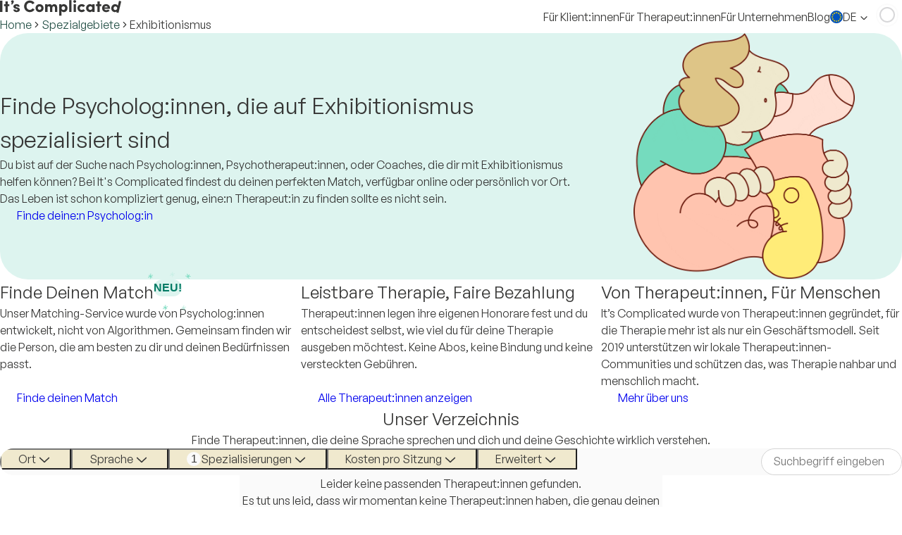

--- FILE ---
content_type: text/html; charset=utf-8
request_url: https://complicated.life/de/finde-hilfe/exhibitionismus
body_size: 246346
content:
<!DOCTYPE html><html class="__variable_17a936" lang="de" data-sentry-component="Document" data-sentry-source-file="Document.tsx"><head><meta charSet="utf-8"/><meta name="viewport" content="width=device-width, initial-scale=1, interactive-widget=resizes-content"/><link rel="stylesheet" href="/_next/static/css/361e1c64b4c4f4fb.css" data-precedence="next"/><link rel="stylesheet" href="/_next/static/css/0e67e5c1a3b2104b.css" data-precedence="next"/><link rel="stylesheet" href="/_next/static/css/e7e1151030b92d00.css" data-precedence="next"/><link rel="stylesheet" href="/_next/static/css/815163ef52f1b9d1.css" data-precedence="next"/><link rel="stylesheet" href="/_next/static/css/23a6c5dc39d851e9.css" data-precedence="next"/><link rel="stylesheet" href="/_next/static/css/4a8997c1a3516968.css" data-precedence="next"/><link rel="stylesheet" href="/_next/static/css/67995a473a79b099.css" data-precedence="next"/><link rel="stylesheet" href="/_next/static/css/42adaf90f83196c8.css" data-precedence="next"/><link rel="stylesheet" href="/_next/static/css/7783ab8fe40932ea.css" data-precedence="next"/><link rel="stylesheet" href="/_next/static/css/783ec5ae0b73b2ae.css" data-precedence="next"/><link rel="stylesheet" href="/_next/static/css/1115e136da604f82.css" data-precedence="next"/><link rel="stylesheet" href="/_next/static/css/b6323009d4472833.css" data-precedence="next"/><link rel="stylesheet" href="/_next/static/css/224df0ca6877cd18.css" data-precedence="next"/><link rel="preload" as="script" fetchPriority="low" href="/_next/static/chunks/webpack-3cc3a43629b7cf62.js"/><script src="/_next/static/chunks/4bd1b696-ab72cec2c593f1ba.js" async=""></script><script src="/_next/static/chunks/79221-aa9eb823cf22f781.js" async=""></script><script src="/_next/static/chunks/main-app-6fbad8e4e38cb962.js" async=""></script><script src="/_next/static/chunks/678-3d3996de7d239f42.js" async=""></script><script src="/_next/static/chunks/app/%5Blocale%5D/(main)/(directory)/find-help-with/%5Bcategory_slug%5D/loading-7ec819c64ad3daf3.js" async=""></script><script src="/_next/static/chunks/app/global-error-18bbcf7b01ecfa46.js" async=""></script><script src="/_next/static/chunks/0e5ce63c-3df9ab8b520d4034.js" async=""></script><script src="/_next/static/chunks/34271-a37160ad0d6c267a.js" async=""></script><script src="/_next/static/chunks/88047-19d220284c3c77c2.js" async=""></script><script src="/_next/static/chunks/45059-eeeaf26546f475fd.js" async=""></script><script src="/_next/static/chunks/49756-ac73c566293b88c9.js" async=""></script><script src="/_next/static/chunks/21719-d8dbe0cde8cd7c64.js" async=""></script><script src="/_next/static/chunks/23747-dc6244bae13e08ba.js" async=""></script><script src="/_next/static/chunks/54561-45c848eaa8a5b788.js" async=""></script><script src="/_next/static/chunks/43921-2b47c300494d356b.js" async=""></script><script src="/_next/static/chunks/app/%5Blocale%5D/layout-1c63f08cc8ba9cb7.js" async=""></script><script src="/_next/static/chunks/97bfd92e-efe8bf30e5951d46.js" async=""></script><script src="/_next/static/chunks/e80c4f76-a371fdc466d198f2.js" async=""></script><script src="/_next/static/chunks/3303-0396f42d30a9126d.js" async=""></script><script src="/_next/static/chunks/65219-8fa36fbb43cd138c.js" async=""></script><script src="/_next/static/chunks/31665-4434d61ebbfd9bcf.js" async=""></script><script src="/_next/static/chunks/70096-5b7f5a60dff65ab6.js" async=""></script><script src="/_next/static/chunks/20281-18d2fa3a45ef8ce0.js" async=""></script><script src="/_next/static/chunks/app/%5Blocale%5D/(main)/layout-4ebf16f751f38ed3.js" async=""></script><script src="/_next/static/chunks/58933-00e1ff5665354566.js" async=""></script><script src="/_next/static/chunks/15004-5d76ecd6c64f0638.js" async=""></script><script src="/_next/static/chunks/app/%5Blocale%5D/(main)/error-9f3ba0a6e677cf15.js" async=""></script><script src="/_next/static/chunks/app/%5Blocale%5D/(main)/not-found-c016db3d255dc70c.js" async=""></script><meta name="next-size-adjust" content=""/><meta name="sentry-trace" content="629ffaf9bd50a619e796e6700dd1eaae-8d4b0e6726687a3c"/><meta name="baggage" content="sentry-environment=production,sentry-release=cc46121c68e4e4f96edf0d035f8d96d0c1d353d6,sentry-public_key=e7e91e88285fbee7c177b8f7a3185c70,sentry-trace_id=629ffaf9bd50a619e796e6700dd1eaae,sentry-org_id=4508824146345984"/><script src="/_next/static/chunks/polyfills-42372ed130431b0a.js" noModule=""></script></head><body><div hidden=""><!--$?--><template id="B:0"></template><!--/$--></div><div data-is-root-theme="true" data-accent-color="mint" data-gray-color="sage" data-has-background="true" data-panel-background="translucent" data-radius="medium" data-scaling="100%" style="height:100%;color:var(--black)" data-sentry-element="Theme" data-sentry-component="ICThemeWithPortal" data-sentry-source-file="ICThemeWithPortal.tsx" class="radix-themes light"><div style="isolation:isolate;height:100%"><div style="min-height:100vh"><!--$?--><template id="B:1"></template><div data-sentry-element="Flex" data-sentry-component="DefaultPageSkeleton" data-sentry-source-file="DefaultPageSkeleton.tsx" style="--width:100%" class="rt-Flex rt-r-fd-column rt-r-gap-0 md:rt-r-gap-5 rt-r-w"><div data-sentry-element="Flex" data-sentry-source-file="DefaultPageSkeleton.tsx" style="--width:100%" class="rt-Flex rt-r-jc-space-between rt-r-px-5 md:rt-r-px-7 rt-r-pt-5 md:rt-r-pt-8 rt-r-pb-8 md:rt-r-pb-5 rt-r-w"><span aria-hidden="true" class="rt-Skeleton rt-r-w rt-r-h" data-inline-skeleton="true" tabindex="-1" inert="" data-sentry-element="Skeleton" data-sentry-source-file="DefaultPageSkeleton.tsx" style="--width:172px;--height:25px"></span><div data-sentry-element="Flex" data-sentry-source-file="DefaultPageSkeleton.tsx" class="rt-Flex rt-r-display-none md:rt-r-display-flex rt-r-gap-5"><span aria-hidden="true" class="rt-Skeleton rt-r-w rt-r-h" data-inline-skeleton="true" tabindex="-1" inert="" data-sentry-element="Skeleton" data-sentry-source-file="DefaultPageSkeleton.tsx" style="--width:100px;--height:25px"></span><span aria-hidden="true" class="rt-Skeleton rt-r-w rt-r-h" data-inline-skeleton="true" tabindex="-1" inert="" data-sentry-element="Skeleton" data-sentry-source-file="DefaultPageSkeleton.tsx" style="--width:100px;--height:25px"></span><span aria-hidden="true" class="rt-Skeleton rt-r-w rt-r-h" data-inline-skeleton="true" tabindex="-1" inert="" data-sentry-element="Skeleton" data-sentry-source-file="DefaultPageSkeleton.tsx" style="--width:70px;--height:25px"></span><span aria-hidden="true" class="rt-Skeleton rt-r-w rt-r-h" data-inline-skeleton="true" tabindex="-1" inert="" data-sentry-element="Skeleton" data-sentry-source-file="DefaultPageSkeleton.tsx" style="--width:70px;--height:25px"></span><span aria-hidden="true" class="rt-Skeleton rt-r-w rt-r-h" data-inline-skeleton="true" tabindex="-1" inert="" data-sentry-element="Skeleton" data-sentry-source-file="DefaultPageSkeleton.tsx" style="--width:100px;--height:25px"></span></div><div data-sentry-element="Box" data-sentry-source-file="DefaultPageSkeleton.tsx" class="rt-Box rt-r-display-block md:rt-r-display-none"><span aria-hidden="true" class="rt-Skeleton rt-r-w rt-r-h" data-inline-skeleton="true" tabindex="-1" inert="" data-sentry-element="Skeleton" data-sentry-source-file="DefaultPageSkeleton.tsx" style="--width:25px;--height:25px"></span></div></div><div data-sentry-element="Container" data-sentry-source-file="LayoutContainerV2.tsx" data-sentry-component="LayoutContainerV2" class="rt-Container rt-r-size-4 rt-r-px-5 sm:rt-r-px-9"><div class="rt-ContainerInner"><span aria-hidden="true" class="rt-Skeleton rt-r-w rt-r-h md:rt-r-h rt-r-my-5" data-inline-skeleton="true" tabindex="-1" inert="" data-sentry-element="Skeleton" data-sentry-source-file="DefaultPageSkeleton.tsx" style="--width:100%;--height-md:478px;--height:384px"></span></div></div><div data-sentry-element="Container" data-sentry-source-file="LayoutContainerV2.tsx" data-sentry-component="LayoutContainerV2" class="rt-Container rt-r-size-4 rt-r-display-none md:rt-r-display-flex rt-r-px-5 sm:rt-r-px-9"><div class="rt-ContainerInner"><div data-sentry-element="Flex" data-sentry-source-file="DefaultPageSkeleton.tsx" class="rt-Flex rt-r-jc-space-between rt-r-gap-9"><div data-sentry-element="Flex" data-sentry-source-file="DefaultPageSkeleton.tsx" style="--width:100%" class="rt-Flex rt-r-fd-column rt-r-gap-7 rt-r-py-5 rt-r-w"><span aria-hidden="true" class="rt-Skeleton rt-r-w rt-r-h" data-inline-skeleton="true" tabindex="-1" inert="" data-sentry-element="Skeleton" data-sentry-source-file="DefaultPageSkeleton.tsx" style="--width:50%;--height:30px"></span><span aria-hidden="true" class="rt-Skeleton rt-r-w rt-r-h" data-inline-skeleton="true" tabindex="-1" inert="" data-sentry-element="Skeleton" data-sentry-source-file="DefaultPageSkeleton.tsx" style="--width:100%;--height:125px"></span><span aria-hidden="true" class="rt-Skeleton rt-r-w rt-r-h" data-inline-skeleton="true" tabindex="-1" inert="" data-sentry-element="Skeleton" data-sentry-source-file="DefaultPageSkeleton.tsx" style="--width:30%;--height:40px"></span></div><div data-sentry-element="Flex" data-sentry-source-file="DefaultPageSkeleton.tsx" style="--width:100%" class="rt-Flex rt-r-fd-column rt-r-gap-7 rt-r-py-5 rt-r-w"><span aria-hidden="true" class="rt-Skeleton rt-r-w rt-r-h" data-inline-skeleton="true" tabindex="-1" inert="" data-sentry-element="Skeleton" data-sentry-source-file="DefaultPageSkeleton.tsx" style="--width:50%;--height:30px"></span><span aria-hidden="true" class="rt-Skeleton rt-r-w rt-r-h" data-inline-skeleton="true" tabindex="-1" inert="" data-sentry-element="Skeleton" data-sentry-source-file="DefaultPageSkeleton.tsx" style="--width:100%;--height:125px"></span><span aria-hidden="true" class="rt-Skeleton rt-r-w rt-r-h" data-inline-skeleton="true" tabindex="-1" inert="" data-sentry-element="Skeleton" data-sentry-source-file="DefaultPageSkeleton.tsx" style="--width:30%;--height:40px"></span></div><div data-sentry-element="Flex" data-sentry-source-file="DefaultPageSkeleton.tsx" style="--width:100%" class="rt-Flex rt-r-fd-column rt-r-gap-7 rt-r-py-5 rt-r-w"><span aria-hidden="true" class="rt-Skeleton rt-r-w rt-r-h" data-inline-skeleton="true" tabindex="-1" inert="" data-sentry-element="Skeleton" data-sentry-source-file="DefaultPageSkeleton.tsx" style="--width:50%;--height:30px"></span><span aria-hidden="true" class="rt-Skeleton rt-r-w rt-r-h" data-inline-skeleton="true" tabindex="-1" inert="" data-sentry-element="Skeleton" data-sentry-source-file="DefaultPageSkeleton.tsx" style="--width:100%;--height:125px"></span><span aria-hidden="true" class="rt-Skeleton rt-r-w rt-r-h" data-inline-skeleton="true" tabindex="-1" inert="" data-sentry-element="Skeleton" data-sentry-source-file="DefaultPageSkeleton.tsx" style="--width:30%;--height:40px"></span></div></div></div></div><div data-sentry-element="Container" data-sentry-source-file="LayoutContainerV2.tsx" data-sentry-component="LayoutContainerV2" class="rt-Container rt-r-size-4 rt-r-px-5 sm:rt-r-px-9"><div class="rt-ContainerInner"><div data-sentry-element="Flex" data-sentry-source-file="DefaultPageSkeleton.tsx" class="rt-Flex rt-r-fd-column rt-r-ai-center rt-r-gap-7 md:rt-r-gap-5 rt-r-pt-5 md:rt-r-pt-8 rt-r-pb-6"><span aria-hidden="true" class="rt-Skeleton rt-r-w md:rt-r-w rt-r-h" data-inline-skeleton="true" tabindex="-1" inert="" data-sentry-element="Skeleton" data-sentry-source-file="DefaultPageSkeleton.tsx" style="--width-md:400px;--width:100%;--height:45px"></span><div data-sentry-element="Box" data-sentry-source-file="DefaultPageSkeleton.tsx" class="rt-Box rt-r-display-none md:rt-r-display-block"><span aria-hidden="true" class="rt-Skeleton rt-r-w md:rt-r-w rt-r-max-w rt-r-h" data-inline-skeleton="true" tabindex="-1" inert="" data-sentry-element="Skeleton" data-sentry-source-file="DefaultPageSkeleton.tsx" style="--width-md:600px;--width:90%;--max-width:100%;--height:25px"></span></div><span aria-hidden="true" class="rt-Skeleton rt-r-w rt-r-h rt-r-my-0 md:rt-r-my-7" data-inline-skeleton="true" tabindex="-1" inert="" data-sentry-element="Skeleton" data-sentry-source-file="DefaultPageSkeleton.tsx" style="--width:100%;--height:200px"></span></div></div></div></div><!--/$--></div><div role="region" aria-label="Notifications (F8)" tabindex="-1" style="pointer-events:none"><ol tabindex="-1" class="Toast_toastViewport__3M_UA" data-sentry-element="ToastViewport" data-sentry-source-file="Toaster.tsx"></ol></div></div><div id="radix-themed-portal" style="isolation:isolate"></div></div><script>requestAnimationFrame(function(){$RT=performance.now()});</script><script src="/_next/static/chunks/webpack-3cc3a43629b7cf62.js" id="_R_" async=""></script><div hidden id="S:1"><template id="P:2"></template><!--$?--><template id="B:3"></template><!--/$--></div><script>(self.__next_f=self.__next_f||[]).push([0])</script><script>self.__next_f.push([1,"1:\"$Sreact.fragment\"\n2:I[57121,[],\"\"]\n3:I[74581,[],\"\"]\n8:I[90484,[],\"OutletBoundary\"]\na:I[17837,[],\"AsyncMetadataOutlet\"]\nc:I[37398,[\"678\",\"static/chunks/678-3d3996de7d239f42.js\",\"21418\",\"static/chunks/app/%5Blocale%5D/(main)/(directory)/find-help-with/%5Bcategory_slug%5D/loading-7ec819c64ad3daf3.js\"],\"default\"]\nd:I[90484,[],\"ViewportBoundary\"]\nf:I[90484,[],\"MetadataBoundary\"]\n10:\"$Sreact.suspense\"\n12:I[75979,[\"34219\",\"static/chunks/app/global-error-18bbcf7b01ecfa46.js\"],\"default\"]\n13:I[36850,[\"85105\",\"static/chunks/0e5ce63c-3df9ab8b520d4034.js\",\"34271\",\"static/chunks/34271-a37160ad0d6c267a.js\",\"88047\",\"static/chunks/88047-19d220284c3c77c2.js\",\"45059\",\"static/chunks/45059-eeeaf26546f475fd.js\",\"49756\",\"static/chunks/49756-ac73c566293b88c9.js\",\"21719\",\"static/chunks/21719-d8dbe0cde8cd7c64.js\",\"23747\",\"static/chunks/23747-dc6244bae13e08ba.js\",\"54561\",\"static/chunks/54561-45c848eaa8a5b788.js\",\"43921\",\"static/chunks/43921-2b47c300494d356b.js\",\"98450\",\"static/chunks/app/%5Blocale%5D/layout-1c63f08cc8ba9cb7.js\"],\"default\"]\n14:I[81484,[\"85105\",\"static/chunks/0e5ce63c-3df9ab8b520d4034.js\",\"34271\",\"static/chunks/34271-a37160ad0d6c267a.js\",\"88047\",\"static/chunks/88047-19d220284c3c77c2.js\",\"45059\",\"static/chunks/45059-eeeaf26546f475fd.js\",\"49756\",\"static/chunks/49756-ac73c566293b88c9.js\",\"21719\",\"static/chunks/21719-d8dbe0cde8cd7c64.js\",\"23747\",\"static/chunks/23747-dc6244bae13e08ba.js\",\"54561\",\"static/chunks/54561-45c848eaa8a5b788.js\",\"43921\",\"static/chunks/43921-2b47c300494d356b.js\",\"98450\",\"static/chunks/app/%5Blocale%5D/layout-1c63f08cc8ba9cb7.js\"],\"ClientTimezoneAwareNextIntlClientProvider\"]\n38:I[29800,[\"85105\",\"static/chunks/0e5ce63c-3df9ab8b520d4034.js\",\"34271\",\"static/chunks/34271-a37160ad0d6c267a.js\",\"88047\",\"static/chunks/88047-19d220284c3c77c2.js\",\"45059\",\"static/chunks/45059-eeeaf26546f475fd.js\",\"49756\",\"static/chunks/49756-ac73c566293b88c9.js\",\"21719\",\"static/chunks/21719-d8dbe0cde8cd7c64.js\",\"23747\",\"static/chunks/23747-dc6244bae13e08ba.js\",\"54561\",\"static/chunks/54561-45c848eaa8a5b788.js\",\"43921\",\"static/chunks"])</script><script>self.__next_f.push([1,"/43921-2b47c300494d356b.js\",\"98450\",\"static/chunks/app/%5Blocale%5D/layout-1c63f08cc8ba9cb7.js\"],\"QueryClientProvider\"]\n39:I[84737,[\"85105\",\"static/chunks/0e5ce63c-3df9ab8b520d4034.js\",\"34271\",\"static/chunks/34271-a37160ad0d6c267a.js\",\"88047\",\"static/chunks/88047-19d220284c3c77c2.js\",\"45059\",\"static/chunks/45059-eeeaf26546f475fd.js\",\"49756\",\"static/chunks/49756-ac73c566293b88c9.js\",\"21719\",\"static/chunks/21719-d8dbe0cde8cd7c64.js\",\"23747\",\"static/chunks/23747-dc6244bae13e08ba.js\",\"54561\",\"static/chunks/54561-45c848eaa8a5b788.js\",\"43921\",\"static/chunks/43921-2b47c300494d356b.js\",\"98450\",\"static/chunks/app/%5Blocale%5D/layout-1c63f08cc8ba9cb7.js\"],\"ICThemeWithPortal\"]\n3a:I[51522,[\"85105\",\"static/chunks/0e5ce63c-3df9ab8b520d4034.js\",\"34271\",\"static/chunks/34271-a37160ad0d6c267a.js\",\"88047\",\"static/chunks/88047-19d220284c3c77c2.js\",\"45059\",\"static/chunks/45059-eeeaf26546f475fd.js\",\"49756\",\"static/chunks/49756-ac73c566293b88c9.js\",\"21719\",\"static/chunks/21719-d8dbe0cde8cd7c64.js\",\"23747\",\"static/chunks/23747-dc6244bae13e08ba.js\",\"54561\",\"static/chunks/54561-45c848eaa8a5b788.js\",\"43921\",\"static/chunks/43921-2b47c300494d356b.js\",\"98450\",\"static/chunks/app/%5Blocale%5D/layout-1c63f08cc8ba9cb7.js\"],\"Toaster\"]\n3b:I[73566,[\"20953\",\"static/chunks/97bfd92e-efe8bf30e5951d46.js\",\"89586\",\"static/chunks/e80c4f76-a371fdc466d198f2.js\",\"34271\",\"static/chunks/34271-a37160ad0d6c267a.js\",\"49756\",\"static/chunks/49756-ac73c566293b88c9.js\",\"3303\",\"static/chunks/3303-0396f42d30a9126d.js\",\"65219\",\"static/chunks/65219-8fa36fbb43cd138c.js\",\"31665\",\"static/chunks/31665-4434d61ebbfd9bcf.js\",\"70096\",\"static/chunks/70096-5b7f5a60dff65ab6.js\",\"20281\",\"static/chunks/20281-18d2fa3a45ef8ce0.js\",\"51969\",\"static/chunks/app/%5Blocale%5D/(main)/layout-4ebf16f751f38ed3.js\"],\"ConsentAndTrackingScripts\"]\n3c:I[37441,[\"20953\",\"static/chunks/97bfd92e-efe8bf30e5951d46.js\",\"89586\",\"static/chunks/e80c4f76-a371fdc466d198f2.js\",\"34271\",\"static/chunks/34271-a37160ad0d6c267a.js\",\"49756\",\"static/chunks/49756-ac73c566293b88c9.js\",\"3303\",\"static/chunks/3303-0396f42d30a9"])</script><script>self.__next_f.push([1,"126d.js\",\"65219\",\"static/chunks/65219-8fa36fbb43cd138c.js\",\"31665\",\"static/chunks/31665-4434d61ebbfd9bcf.js\",\"70096\",\"static/chunks/70096-5b7f5a60dff65ab6.js\",\"20281\",\"static/chunks/20281-18d2fa3a45ef8ce0.js\",\"51969\",\"static/chunks/app/%5Blocale%5D/(main)/layout-4ebf16f751f38ed3.js\"],\"AuthProviders\"]\n3d:I[20281,[\"20953\",\"static/chunks/97bfd92e-efe8bf30e5951d46.js\",\"89586\",\"static/chunks/e80c4f76-a371fdc466d198f2.js\",\"34271\",\"static/chunks/34271-a37160ad0d6c267a.js\",\"49756\",\"static/chunks/49756-ac73c566293b88c9.js\",\"3303\",\"static/chunks/3303-0396f42d30a9126d.js\",\"65219\",\"static/chunks/65219-8fa36fbb43cd138c.js\",\"31665\",\"static/chunks/31665-4434d61ebbfd9bcf.js\",\"70096\",\"static/chunks/70096-5b7f5a60dff65ab6.js\",\"20281\",\"static/chunks/20281-18d2fa3a45ef8ce0.js\",\"51969\",\"static/chunks/app/%5Blocale%5D/(main)/layout-4ebf16f751f38ed3.js\"],\"UserSessionProvider\"]\n3e:I[1533,[\"20953\",\"static/chunks/97bfd92e-efe8bf30e5951d46.js\",\"89586\",\"static/chunks/e80c4f76-a371fdc466d198f2.js\",\"34271\",\"static/chunks/34271-a37160ad0d6c267a.js\",\"49756\",\"static/chunks/49756-ac73c566293b88c9.js\",\"3303\",\"static/chunks/3303-0396f42d30a9126d.js\",\"65219\",\"static/chunks/65219-8fa36fbb43cd138c.js\",\"31665\",\"static/chunks/31665-4434d61ebbfd9bcf.js\",\"70096\",\"static/chunks/70096-5b7f5a60dff65ab6.js\",\"20281\",\"static/chunks/20281-18d2fa3a45ef8ce0.js\",\"51969\",\"static/chunks/app/%5Blocale%5D/(main)/layout-4ebf16f751f38ed3.js\"],\"default\"]\n3f:I[34128,[\"20953\",\"static/chunks/97bfd92e-efe8bf30e5951d46.js\",\"89586\",\"static/chunks/e80c4f76-a371fdc466d198f2.js\",\"34271\",\"static/chunks/34271-a37160ad0d6c267a.js\",\"49756\",\"static/chunks/49756-ac73c566293b88c9.js\",\"3303\",\"static/chunks/3303-0396f42d30a9126d.js\",\"65219\",\"static/chunks/65219-8fa36fbb43cd138c.js\",\"31665\",\"static/chunks/31665-4434d61ebbfd9bcf.js\",\"70096\",\"static/chunks/70096-5b7f5a60dff65ab6.js\",\"20281\",\"static/chunks/20281-18d2fa3a45ef8ce0.js\",\"51969\",\"static/chunks/app/%5Blocale%5D/(main)/layout-4ebf16f751f38ed3.js\"],\"FavoritesProvider\"]\n40:I[55639,[\"34271\",\"static/chunks/34271-a37160ad0d6c267a.js\",\"589"])</script><script>self.__next_f.push([1,"33\",\"static/chunks/58933-00e1ff5665354566.js\",\"15004\",\"static/chunks/15004-5d76ecd6c64f0638.js\",\"58367\",\"static/chunks/app/%5Blocale%5D/(main)/error-9f3ba0a6e677cf15.js\"],\"default\"]\n41:I[49061,[\"34271\",\"static/chunks/34271-a37160ad0d6c267a.js\",\"58933\",\"static/chunks/58933-00e1ff5665354566.js\",\"22689\",\"static/chunks/app/%5Blocale%5D/(main)/not-found-c016db3d255dc70c.js\"],\"default\"]\n:HL[\"/_next/static/css/361e1c64b4c4f4fb.css\",\"style\"]\n:HL[\"/_next/static/css/0e67e5c1a3b2104b.css\",\"style\"]\n:HL[\"/_next/static/css/e7e1151030b92d00.css\",\"style\"]\n:HL[\"/_next/static/css/815163ef52f1b9d1.css\",\"style\"]\n:HL[\"/_next/static/css/23a6c5dc39d851e9.css\",\"style\"]\n:HL[\"/_next/static/css/4a8997c1a3516968.css\",\"style\"]\n:HL[\"/_next/static/media/1002a070cd2963ed-s.p.ttf\",\"font\",{\"crossOrigin\":\"\",\"type\":\"font/ttf\"}]\n:HL[\"/_next/static/media/c44738e2d67c7de3-s.p.ttf\",\"font\",{\"crossOrigin\":\"\",\"type\":\"font/ttf\"}]\n:HL[\"/_next/static/css/67995a473a79b099.css\",\"style\"]\n:HL[\"/_next/static/css/42adaf90f83196c8.css\",\"style\"]\n:HL[\"/_next/static/css/7783ab8fe40932ea.css\",\"style\"]\n:HL[\"/_next/static/css/783ec5ae0b73b2ae.css\",\"style\"]\n:HL[\"/_next/static/css/1115e136da604f82.css\",\"style\"]\n:HL[\"/_next/static/css/b6323009d4472833.css\",\"style\"]\n:HL[\"/_next/static/css/224df0ca6877cd18.css\",\"style\"]\n"])</script><script>self.__next_f.push([1,"0:{\"P\":null,\"b\":\"9t3BZu3KGzYvU4oNQTZce\",\"p\":\"\",\"c\":[\"\",\"de\",\"finde-hilfe\",\"exhibitionismus\"],\"i\":false,\"f\":[[[\"\",{\"children\":[[\"locale\",\"de\",\"d\"],{\"children\":[\"(main)\",{\"children\":[\"(directory)\",{\"children\":[\"find-help-with\",{\"children\":[[\"category_slug\",\"exhibitionismus\",\"d\"],{\"children\":[\"__PAGE__\",{}]}]}]}]}]}]},\"$undefined\",\"$undefined\",true],[\"\",[\"$\",\"$1\",\"c\",{\"children\":[[[\"$\",\"link\",\"0\",{\"rel\":\"stylesheet\",\"href\":\"/_next/static/css/361e1c64b4c4f4fb.css\",\"precedence\":\"next\",\"crossOrigin\":\"$undefined\",\"nonce\":\"$undefined\"}],[\"$\",\"link\",\"1\",{\"rel\":\"stylesheet\",\"href\":\"/_next/static/css/0e67e5c1a3b2104b.css\",\"precedence\":\"next\",\"crossOrigin\":\"$undefined\",\"nonce\":\"$undefined\"}],[\"$\",\"link\",\"2\",{\"rel\":\"stylesheet\",\"href\":\"/_next/static/css/e7e1151030b92d00.css\",\"precedence\":\"next\",\"crossOrigin\":\"$undefined\",\"nonce\":\"$undefined\"}],[\"$\",\"link\",\"3\",{\"rel\":\"stylesheet\",\"href\":\"/_next/static/css/815163ef52f1b9d1.css\",\"precedence\":\"next\",\"crossOrigin\":\"$undefined\",\"nonce\":\"$undefined\"}],[\"$\",\"link\",\"4\",{\"rel\":\"stylesheet\",\"href\":\"/_next/static/css/23a6c5dc39d851e9.css\",\"precedence\":\"next\",\"crossOrigin\":\"$undefined\",\"nonce\":\"$undefined\"}],[\"$\",\"link\",\"5\",{\"rel\":\"stylesheet\",\"href\":\"/_next/static/css/4a8997c1a3516968.css\",\"precedence\":\"next\",\"crossOrigin\":\"$undefined\",\"nonce\":\"$undefined\"}]],[\"$\",\"$L2\",null,{\"parallelRouterKey\":\"children\",\"error\":\"$undefined\",\"errorStyles\":\"$undefined\",\"errorScripts\":\"$undefined\",\"template\":[\"$\",\"$L3\",null,{}],\"templateStyles\":\"$undefined\",\"templateScripts\":\"$undefined\",\"notFound\":[[[\"$\",\"title\",null,{\"children\":\"404: This page could not be found.\"}],[\"$\",\"div\",null,{\"style\":{\"fontFamily\":\"system-ui,\\\"Segoe UI\\\",Roboto,Helvetica,Arial,sans-serif,\\\"Apple Color Emoji\\\",\\\"Segoe UI Emoji\\\"\",\"height\":\"100vh\",\"textAlign\":\"center\",\"display\":\"flex\",\"flexDirection\":\"column\",\"alignItems\":\"center\",\"justifyContent\":\"center\"},\"children\":[\"$\",\"div\",null,{\"children\":[[\"$\",\"style\",null,{\"dangerouslySetInnerHTML\":{\"__html\":\"body{color:#000;background:#fff;margin:0}.next-error-h1{border-right:1px solid rgba(0,0,0,.3)}@media (prefers-color-scheme:dark){body{color:#fff;background:#000}.next-error-h1{border-right:1px solid rgba(255,255,255,.3)}}\"}}],[\"$\",\"h1\",null,{\"className\":\"next-error-h1\",\"style\":{\"display\":\"inline-block\",\"margin\":\"0 20px 0 0\",\"padding\":\"0 23px 0 0\",\"fontSize\":24,\"fontWeight\":500,\"verticalAlign\":\"top\",\"lineHeight\":\"49px\"},\"children\":404}],[\"$\",\"div\",null,{\"style\":{\"display\":\"inline-block\"},\"children\":[\"$\",\"h2\",null,{\"style\":{\"fontSize\":14,\"fontWeight\":400,\"lineHeight\":\"49px\",\"margin\":0},\"children\":\"This page could not be found.\"}]}]]}]}]],[]],\"forbidden\":\"$undefined\",\"unauthorized\":\"$undefined\"}]]}],{\"children\":[[\"locale\",\"de\",\"d\"],[\"$\",\"$1\",\"c\",{\"children\":[[[\"$\",\"link\",\"0\",{\"rel\":\"stylesheet\",\"href\":\"/_next/static/css/67995a473a79b099.css\",\"precedence\":\"next\",\"crossOrigin\":\"$undefined\",\"nonce\":\"$undefined\"}]],\"$L4\"]}],{\"children\":[\"(main)\",[\"$\",\"$1\",\"c\",{\"children\":[null,\"$L5\"]}],{\"children\":[\"(directory)\",[\"$\",\"$1\",\"c\",{\"children\":[null,\"$L6\"]}],{\"children\":[\"find-help-with\",[\"$\",\"$1\",\"c\",{\"children\":[null,[\"$\",\"$L2\",null,{\"parallelRouterKey\":\"children\",\"error\":\"$undefined\",\"errorStyles\":\"$undefined\",\"errorScripts\":\"$undefined\",\"template\":[\"$\",\"$L3\",null,{}],\"templateStyles\":\"$undefined\",\"templateScripts\":\"$undefined\",\"notFound\":\"$undefined\",\"forbidden\":\"$undefined\",\"unauthorized\":\"$undefined\"}]]}],{\"children\":[[\"category_slug\",\"exhibitionismus\",\"d\"],[\"$\",\"$1\",\"c\",{\"children\":[null,[\"$\",\"$L2\",null,{\"parallelRouterKey\":\"children\",\"error\":\"$undefined\",\"errorStyles\":\"$undefined\",\"errorScripts\":\"$undefined\",\"template\":[\"$\",\"$L3\",null,{}],\"templateStyles\":\"$undefined\",\"templateScripts\":\"$undefined\",\"notFound\":\"$undefined\",\"forbidden\":\"$undefined\",\"unauthorized\":\"$undefined\"}]]}],{\"children\":[\"__PAGE__\",[\"$\",\"$1\",\"c\",{\"children\":[\"$L7\",[[\"$\",\"link\",\"0\",{\"rel\":\"stylesheet\",\"href\":\"/_next/static/css/42adaf90f83196c8.css\",\"precedence\":\"next\",\"crossOrigin\":\"$undefined\",\"nonce\":\"$undefined\"}],[\"$\",\"link\",\"1\",{\"rel\":\"stylesheet\",\"href\":\"/_next/static/css/7783ab8fe40932ea.css\",\"precedence\":\"next\",\"crossOrigin\":\"$undefined\",\"nonce\":\"$undefined\"}],[\"$\",\"link\",\"2\",{\"rel\":\"stylesheet\",\"href\":\"/_next/static/css/783ec5ae0b73b2ae.css\",\"precedence\":\"next\",\"crossOrigin\":\"$undefined\",\"nonce\":\"$undefined\"}],[\"$\",\"link\",\"3\",{\"rel\":\"stylesheet\",\"href\":\"/_next/static/css/1115e136da604f82.css\",\"precedence\":\"next\",\"crossOrigin\":\"$undefined\",\"nonce\":\"$undefined\"}],[\"$\",\"link\",\"4\",{\"rel\":\"stylesheet\",\"href\":\"/_next/static/css/b6323009d4472833.css\",\"precedence\":\"next\",\"crossOrigin\":\"$undefined\",\"nonce\":\"$undefined\"}],[\"$\",\"link\",\"5\",{\"rel\":\"stylesheet\",\"href\":\"/_next/static/css/224df0ca6877cd18.css\",\"precedence\":\"next\",\"crossOrigin\":\"$undefined\",\"nonce\":\"$undefined\"}]],[\"$\",\"$L8\",null,{\"children\":[\"$L9\",[\"$\",\"$La\",null,{\"promise\":\"$@b\"}]]}]]}],{},null,false]},[[\"$\",\"$Lc\",\"l\",{}],[],[]],false]},null,false]},null,false]},null,false]},null,false]},null,false],[\"$\",\"$1\",\"h\",{\"children\":[null,[[\"$\",\"$Ld\",null,{\"children\":\"$Le\"}],[\"$\",\"meta\",null,{\"name\":\"next-size-adjust\",\"content\":\"\"}]],[\"$\",\"$Lf\",null,{\"children\":[\"$\",\"div\",null,{\"hidden\":true,\"children\":[\"$\",\"$10\",null,{\"fallback\":null,\"children\":\"$L11\"}]}]}]]}],false]],\"m\":\"$undefined\",\"G\":[\"$12\",[]],\"s\":false,\"S\":false}\n"])</script><script>self.__next_f.push([1,"6:[\"$\",\"div\",null,{\"style\":{\"minHeight\":\"100vh\"},\"children\":[\"$\",\"$L2\",null,{\"parallelRouterKey\":\"children\",\"error\":\"$undefined\",\"errorStyles\":\"$undefined\",\"errorScripts\":\"$undefined\",\"template\":[\"$\",\"$L3\",null,{}],\"templateStyles\":\"$undefined\",\"templateScripts\":\"$undefined\",\"notFound\":\"$undefined\",\"forbidden\":\"$undefined\",\"unauthorized\":\"$undefined\"}]}]\n15:Tf4e,"])</script><script>self.__next_f.push([1,"\u003ch3\u003eWie funktioniert Online-Beratung bei It's Complicated?\u003c/h3\u003e\u003cp\u003eIm Vergleich zur traditionellen Therapie vor Ort bietet Online-Beratung eine Reihe von neuen Möglichkeiten. In unserem Verzeichnis kannst du aus einem vielfältigen Angebot an Therapeut:innen mit unterschiedlichen Spezialisierungen, Sprachkenntnissen und kulturellen Hintergründen wählen. Egal ob Ängste, Depressionen oder andere mentale Herausforderungen - unsere smarten Filter helfen dir, den passenden Match für dich zu finden. Bei It's Complicated erhältst du schnelle Antworten, kannst asynchrone Text-Therapie ausprobieren und unsere DSGVO-konforme Videolösung für deine Online-Sitzungen nutzen. Wenn du zusätzliche Unterstützung bei der Suche nach qualifizierten Therapeut:innen benötigst, bietet It's Complicated einen \u003ca href=\"/de/matching/survey\" target=\"_blank\"\u003ekostenlosen Matching-Service\u003c/a\u003e an, bei dem dir unser Experten-Team dabei hilft, basierend auf deinen individuellen Wünschen und Bedürfnissen deinen perfekten Match zu finden.\u003c/p\u003e \u003cbr/\u003e\u003ch3\u003eIst Online-Therapie wirksam?\u003c/h3\u003e\u003cp\u003eAktuelle Studien haben zeigen, dass Online-Therapie nicht nur genauso effektiv sein kann wie die klassische Face-to-Face-Therapie, sondern einen praktischen und niederschwelligen Zugang zu professioneller Betreuung bietet. Laut einer Publikation im internationalen Fachjournal https://onlinelibrary.wiley.com/doi/full/10.1002/cpp.2594\"\u003eClinical Psychology \u0026 Psychotherapy\u003c/a\u003e ist Videotherapie genauso wirksam ist wie Therapie vor Ort, insbesondere bei der Behandlung von \u003ca href=\"/find-help-with/anxiety\" target=\"_blank\"\u003eAngstzuständen\u003c/a\u003e, \u003ca href=\"/find-help-with/depression\" target=\"_blank\"\u003eDepressionen\u003c/a\u003e und \u003ca href=\"/find-help-with/ptsd\" target=\"_blank\"\u003ePTBS\u003c/a\u003e. Eine weitere Studie im \u003ca href=\"https://doi.org/10.1016/j.jad.2013.06.032\" target=\"_blank\"\u003eJournal of Affective Disorders\u003c/a\u003e zeigt, dass \u003ca href=\"/find-help-with/cbt\" target=\"_blank\"\u003eKognitive Verhaltenstherapie\u003c/a\u003e bei \u003ca href=\"/find-help-with/panic-attacks\" target=\"_blank\"\u003ePanikattacken\u003c/a\u003e, \u003ca href=\"/find-help-with/social-anxiety\" target=\"_blank\"\u003esozialen Angststörungen\u003c/a\u003e und \u003ca href=\"/find-help-with/generalized-anxiety-disorder-gad\" target=\"_blank\"\u003egeneralisierten Angststörungen\u003c/a\u003e online genauso effektiv ist wie eine Beratung vor Ort. Zudem ist Online-Therapie nicht nur wirksam, sondern auch kosteneffektiv, wie eine Veröffentlichung im Magazin \u003ca href=\"https://doi.org/10.1016/j.brat.2014.05.007\" target=\"_blank\"\u003eBehaviour Research and Therapy\u003c/a\u003e hervorhebt. Die dort besprochenen Studien zeigen zudem, dass die positiven Effekte der Online-Therapie auch noch nach einem Jahr anhalten, was die langfristige Wirksamkeit dieses von Online-Formaten bestätigt.\u003c/p\u003e \u003cbr/\u003eWelche Vorteile bietet Online-Beratung? Online-Therapie zeichnet sich nicht nur durch klinisch nachgewiesene Wirksamkeit aus, sondern ermöglicht auch maximale Flexibilität in der Beratung. Du kannst dich ganz bequem von zu Hause aus mit Therapeut:innen verbinden und die Beratung auch am Wochenende, spät abends oder am frühen Morgen in Anspruch nehmen - Zeiten, zu denen herkömmliche Therapie vor Ort meist nicht zur Verfügung steht. Zudem steht dir die Beratung per Audio-, Video und Text-Chat zur Verfügung und ermöglicht so einen besonders niederschwelligen und einfachen Zugang zu professioneller Unterstützung. Speziell Expats und Personen in ländlichen Gegenden profitieren aufgrund der örtlichen Flexibilität und der verschiedenen Sprachen von Online-Angeboten. Während die Wartezeit auf Therapieplätze vor Ort oft mehrere Monate beträgt, kann die Online-Beratung sofort zur Verfügung stehen und damit eine schnelle und unkomplizierte Alternative zur traditionellen Therapie vor Ort darstellen. Mehr Infos zum Thema Online-Therapie findest du in diesem \u003ca href=\"https://complicated.life/blog/online-therapy-efficacy/\" target=\"_blank\"\u003eBlog-Artikel\u003c/a\u003e."])</script><script>self.__next_f.push([1,"16:T993,"])</script><script>self.__next_f.push([1,"\u003ch3\u003eEntdecke Psycholog:innen in {city}\u003c/h3\u003e\u003cp\u003eBist du auf der Suche nach Therapeut:innen in {city}? Entdecke auf unserer Plattform erfahrene Therapeut:innen und Psycholog:innen in {city} und nutze unser kostenloses Online-Buchungssystem, um einfach und schnell einen passenden Termin zu finden. Wie du die bzw. den richtige:n Therapeut:in für dich findest, erfährst du in \u003ca href=\"https://complicated.life/blog/how-to-find-the-right-therapist/\"\u003ediesem Ratgeber\u003c/a\u003e. Falls in {city} noch nicht viele Therapeut:innen gelistet sind, ist das kein Problem! Viele unserer Therapeut:innen bieten auch Online-Beratung an. Online-Angebote für Einzeltherapie, Paarberatung oder Coaching findest du mithilfe des Online-Filters in unserem \u003ca href=\"/\"\u003eHauptverzeichnis\u003c/a\u003e. Wenn du zusätzliche Unterstützung bei der Suche nach qualifizierten Therapeut:innen benötigst, bietet It's Complicated einen \u003ca href=\"https://complicated.life/de/matching/survey\"\u003ekostenlosen Matching-Service\u003c/a\u003e an, bei dem dir unser Experten-Team dabei hilft, basierend auf deinen individuellen Wünschen und Bedürfnissen deinen perfekten Match zu finden.\u003c/p\u003e\u003cbr/\u003e\u003ch3\u003eSo findest du eine:n Therapeut:in in {city}\u003c/h3\u003e\u003cp\u003eDie Philosophie von It's Complicated basiert auf Zugänglichkeit und Vielfalt. Wir verstehen, dass du dich bei Therapeut:innen mit ähnlichen demografischen Merkmalen vielleicht wohler fühlst. Deshalb kannst du unsere Suchfilter verwenden, um eine:n Therapeut:in zu finden, die oder der deinen Präferenzen entspricht. Suche zum Beispiel nach englisch- oder deutschsprachigen Psycholog:innen in {city}, indem du in unserem Verzeichnis nach Sprache filterst und entdecke weitere Filteroptionen wie z.B.:\u003c/p\u003e\u003cul\u003e\u003cli\u003eGeschlecht\u003c/li\u003e\u003cli\u003eReligion\u003c/li\u003e\u003cli\u003eEthnischer Hintergrund\u003c/li\u003e\u003cli\u003eSexuelle Orientierung\u003c/li\u003e\u003cli\u003eTherapeutischer Ansatz\u003c/li\u003e\u003c/ul\u003e\u003cbr/\u003e\u003ch3\u003eIt's Complicated: Beratung weltweit\u003c/h3\u003e\u003cp\u003eFür viele von uns war es vielleicht noch nie so wichtig wie jetzt, sich um unsere psychische Gesundheit zu kümmern. Wenn du an einer Therapie interessiert bist, die dir hilft, deine Lebensqualität zu verbessern, bietet dir It's Complicated einen einfachen Zugang zu über 2.500 Psycholog:innen in mehr als 50 Ländern - verfügbar online oder persönlich vor Ort und in fast 100 Sprachen. So findest du ganz einfach deinen perfekten Match in {city}. Denn das Leben ist schon kompliziert genug, aber eine:n Therapeut:in in {city} zu finden sollte es nicht sein.\u003c/p\u003e"])</script><script>self.__next_f.push([1,"17:Te9f,"])</script><script>self.__next_f.push([1,"\u003ch3\u003eEntdecke Psycholog:innen in Mitte\u003c/h3\u003e\u003cp\u003eSuchst du nach einem:einer Therapeut:in in Berlin Mitte? In der Stadt, in der It's Complicated gegründet wurde, ist unsere vielfältige Therapie-Community am stärksten ausgeprägt. Mit einer bequemen Online-Terminbuchung, individuell anpassbaren Suchfiltern und einer umfassenden Liste der besten Angebote für private Psychotherapie in Berlin Mitte haben wir es dir leicht gemacht, passende Psycholog:innen zu finden. Die Philosophie von It's Complicated beruht stolz auf Zugänglichkeit und Inklusivität, und wir verstehen, dass es viele Gründe gibt, warum du dich bei Psychotherapeut:innen mit ähnlichen demographischen Merkmalen wohler fühlst. Deshalb kannst du mit den Filteroptionen in unserem Verzeichnis ganz unkompliziert Therapeut:innen finden, die deinen Bedürfnissen entsprechen. Möchtest du mehr darüber erfahren, wie eine Therapie in Berlin funktioniert? Dann schau dir \u003ca href=\"https://complicated.life/blog/find-a-therapist-berlin-germany/\" target=\"_blank\" rel=\"noopener\"\u003ediesen Blog-Beitrag\u003c/a\u003e an, um mehr darüber zu erfahren, wie du deine:n Therapeut:in in Berlin findest.\u003c/p\u003e\u003ch3\u003eWie finde ich eine:n Therapeut:in in Berlin Mitte?\u003c/h3\u003e\u003cp\u003eWenn du bestimmte Präferenzen für deine:n Therapeut:in hast, kannst du unsere integrierten Suchfilter nutzen, um die richtige Wahl für dich zu treffen. Suche nach deutsch- oder englischsprachigen Therapeut:innen in Mitte, indem du in unserem Verzeichnis lizenzierter Expert:innen nach Sprache filterst und entdecke weitere Filteroptionen wie Geschlecht, Religion, ethnische Herkunft, sexuelle Orientierung oder therapeutische Ansätze. Wenn du weitere Unterstützung bei deiner Suche benötigst, bietet dir It's Complicated einen \u003ca class=\"waffle-rich-text-link\" href=\"/de/matching/survey\" target=\"_blank\" rel=\"noopener\"\u003ekostenlosen Matching Service\u003c/a\u003e an, bei dem unser Team von Psycholog:innen dir hilft, den besten Match für dich basierend auf deinen individuellen Bedürfnissen und Präferenzen zu finden. It's Complicated ist so vielfältig wie die Stadt Berlin selbst. Wir bieten nicht nur traditionelle Ansätze wie \u003ca class=\"waffle-rich-text-link\" href=\"https://complicated.life/de/finde-hilfe/kvt-kognitive-verhaltenstherapie\" target=\"_blank\" rel=\"noopener\"\u003eKVT\u003c/a\u003e oder \u003ca class=\"waffle-rich-text-link\" href=\"https://complicated.life/de/finde-hilfe/psychoanalyse\" target=\"_blank\" rel=\"noopener\"\u003ePsychoanalyse\u003c/a\u003e an, sondern auch speziellere Therapieformen wie:\u003c/p\u003e\u003cul\u003e\u003cli\u003e\u003ca class=\"waffle-rich-text-link\" href=\"https://complicated.life/de/finde-hilfe/psychedelische-integrationstherapie\" target=\"_blank\" rel=\"noopener\"\u003epsychedelische Integrationstherapie\u003c/a\u003e\u003c/li\u003e\u003cli\u003e\u003ca class=\"waffle-rich-text-link\" href=\"https://complicated.life/de/finde-hilfe/sexualtherapie\" target=\"_blank\" rel=\"noopener\"\u003eSexualtherapie\u003c/a\u003e\u003c/li\u003e\u003cli\u003e\u003ca class=\"waffle-rich-text-link\" href=\"https://complicated.life/de/finde-hilfe/lgbtqi\" target=\"_blank\" rel=\"noopener\"\u003eLGBTQ+-bewusste Therapie\u003c/a\u003e\u003c/li\u003e\u003c/ul\u003e\u003ch3\u003eIt's Complicated: Die beste Therapieplattform in Berlin\u003c/h3\u003e\u003cp\u003eFür viele von uns war es vielleicht noch nie so wichtig wie jetzt, sich um unsere psychische Gesundheit zu kümmern. Wenn du an einer Therapie interessiert bist, die dir hilft, deine Lebensqualität zu verbessern, stehen dir bei It's Complicated über 2.500 Psycholog:innen in mehr als 80 Ländern zur Verfügung - online oder persönlich vor Ort und in fast 100 Sprachen. So findest du ganz einfach deinen perfekten Match in Berlin Mitte, in anderen Bezirken wie {pankow}, {neukolln}, {friedrichshain} und darüber hinaus, oder entdecke unser \u003ca href=\"https://complicated.life/de/finde-einen-therapeuten/Berlin\" target=\"_blank\" rel=\"noopener\"\u003eBerlin-Verzeichnis\u003c/a\u003e.\u003c/p\u003e"])</script><script>self.__next_f.push([1,"18:Te84,"])</script><script>self.__next_f.push([1,"\u003ch3\u003eFinde deine:n ideale:n Psycholog:in in Friedrichshain\u003c/h3\u003e\u003cp\u003eSuchst du nach einem:einer Therapeut:in in Berlin Friedrichshain? Als Geburtsort von It's Complicated verkörpert Berlin die inklusiven und vielfältigen Werte, die unsere Community ausmachen. Wir haben den Prozess, um Psycholog:innen in Berlin Friedrichshain zu finden, vereinfacht: mit einfacher Online-Terminbuchung, individuell anpassbaren Suchfiltern und einer kuratierten Liste der besten Therapieangebote in Berlin - sowohl online als auch vor Ort. Im Herzen von It's Complicated steht unser Engagement für Zugänglichkeit und Inklusivität, da wir verstehen, wie wichtig es ist, eine:n Therapeut:in zu wählen, die:der deine Identität und Bedürfnisse widerspiegelt. Wir haben den Weg vereinfacht, eine:n Therapeut:in zu finden, die:der genau zu dir passt. Möchtest du mehr darüber erfahren, wie Therapie in Berlin funktioniert? Schau dir \u003ca href=\"https://complicated.life/blog/find-a-therapist-berlin-germany/\" target=\"_blank\" rel=\"noopener\"\u003ediesen Blog-Beitrag\u003c/a\u003e an, um mehr über die Therapeut:innensuche in Berlin zu erfahren.\u003c/p\u003e\u003ch3\u003eWie du eine:n Therapeut:in in Berlin Friedrichshain findest\u003c/h3\u003e\u003cp\u003eWenn du bestimmte Vorlieben für deine:n Therapeut:in hast, kannst du unsere integrierten Suchfilter nutzen, um den besten Match für dich zu finden. Suche nach Therapeut:innen in Friedrichshain, die Deutsch oder Englisch sprechen, indem du deine bevorzugte Sprache in unserem Verzeichnis auswählst. Du kannst auch nach Geschlechtsidentität, Religion, ethnischer Herkunft, sexueller Orientierung und Therapieansatz filtern. Falls du weitere Unterstützung bei der Suche nach dem:der passenden Therapeut:in in Berlin Friedrichshain benötigst, bietet It's Complicated einen \u003ca class=\"waffle-rich-text-link\" href=\"/de/matching/survey\" target=\"_blank\" rel=\"noopener\"\u003ekostenlosen Matching-Service\u003c/a\u003e an. Unser Team hilft dir dabei, eine:n Therapeut:in zu finden, die:der deinen individuellen Vorlieben entspricht. It's Complicated spiegelt die Vielfalt Berlins wider und bietet nicht nur gängige Therapieansätze wie \u003ca class=\"waffle-rich-text-link\" href=\"https://complicated.life/de/finde-hilfe/kvt-kognitive-verhaltenstherapie\" target=\"_blank\" rel=\"noopener\"\u003eKVT\u003c/a\u003e oder \u003ca class=\"waffle-rich-text-link\" href=\"https://complicated.life/de/finde-hilfe/psychoanalyse\" target=\"_blank\" rel=\"noopener\"\u003ePsychoanalyse\u003c/a\u003e an, sondern auch spezialisierte Therapieformen wie:\u003c/p\u003e\u003cul\u003e\u003cli\u003e\u003ca class=\"waffle-rich-text-link\" href=\"https://complicated.life/de/finde-hilfe/psychedelische-integrationstherapie\" target=\"_blank\" rel=\"noopener\"\u003epsychedelische Integrationstherapie\u003c/a\u003e\u003c/li\u003e\u003cli\u003e\u003ca class=\"waffle-rich-text-link\" href=\"https://complicated.life/de/finde-hilfe/sexualtherapie\" target=\"_blank\" rel=\"noopener\"\u003eSexualtherapie\u003c/a\u003e\u003c/li\u003e\u003cli\u003e\u003ca class=\"waffle-rich-text-link\" href=\"https://complicated.life/de/finde-hilfe/lgbtqi\" target=\"_blank\" rel=\"noopener\"\u003eLGBTQ+-bewusste Therapie\u003c/a\u003e\u003c/li\u003e\u003c/ul\u003e\u003ch3\u003eWarum It's Complicated die beste Therapieplattform in Berlin ist\u003c/h3\u003e\u003cp\u003eJetzt ist es wichtiger denn je, sich um deine mentale Gesundheit zu kümmern. Wenn du daran interessiert bist, durch Therapie deine Lebensqualität zu verbessern, bieten wir dir sowohl Online- als auch persönliche Sitzungen in fast 100 Sprachen an. Mit über 2.500 akkreditierten Psycholog:innen aus mehr als 80 Ländern, darunter auch Deutschland, ist es einfach, eine:n Psycholog:in in Berlin Friedrichshain zu finden. Du kannst auch Therapeut:innen in nahegelegenen Bezirken wie {mitte}, {neukolln}, {pankow} finden oder unser \u003ca href=\"https://complicated.life/de/finde-einen-therapeuten/Berlin\" target=\"_blank\" rel=\"noopener\"\u003eBerlin-Verzeichnis\u003c/a\u003e durchstöbern.\u003c/p\u003e"])</script><script>self.__next_f.push([1,"19:Te0e,"])</script><script>self.__next_f.push([1,"\u003ch3\u003eDein:e Psycholog:in in Kreuzberg wartet auf dich\u003c/h3\u003e\u003cp\u003eBrauchst du eine:n Therapeut:in in Berlin KreuzbergKreuzberg? Als die Stadt, in der It's Complicated gegründet wurde, spiegelt Berlin perfekt die Werte von Vielfalt und Inklusion wider, die uns definieren. Wir haben den Prozess der Verbindung mit Psycholog:innen in Berlin Kreuzberg vereinfacht: mit einfacher Online-Buchung, personalisierbaren Suchfiltern und einer vollständigen Liste der besten Therapeut:innen Berlins, sowohl online als auch offline. Die Philosophie von It's Complicated setzt den Fokus auf Zugänglichkeit und Inklusivität und erkennt an, dass manche Menschen sich bei Therapeut:innen mit ähnlichem Hintergrund wohler fühlen. Deshalb ist es ganz einfach, eine:n Therapeut:in zu finden, die:der deinen persönlichen Bedürfnissen entspricht. Möchtest du mehr darüber erfahren, wie Therapie in Berlin funktioniert? Besuche \u003ca href=\"https://complicated.life/blog/find-a-therapist-berlin-germany/\" target=\"_blank\" rel=\"noopener\"\u003ediesen Blog-Beitrag\u003c/a\u003e über die Therapeut:innensuche in Berlin.\u003c/p\u003e\u003ch3\u003eSchritte zur Therapeut:innensuche in Berlin Kreuzberg\u003c/h3\u003e\u003cp\u003eWenn du bestimmte Kriterien für deine:n Therapeut:in hast, kannst du unsere Suchfilter ganz einfach nutzen, um die passende Fachkraft zu finden. Suche nach deutsch- oder englischsprachigen Therapeut:innen in Kreuzberg nach Sprache oder filtere nach Geschlechtsidentität, Religion, ethnischer Herkunft oder Therapieansatz. Falls du Unterstützung bei der Suche nach dem:der idealen Therapeut:in in Berlin Kreuzberg benötigst, bietet It's Complicated einen \u003ca class=\"waffle-rich-text-link\" href=\"/de/matching/survey\" target=\"_blank\" rel=\"noopener\"\u003ekostenlosen Matching-Service\u003c/a\u003e an, bei dem unser Team dir hilft, eine:n Therapeut:in basierend auf deinen individuellen Präferenzen zu finden. Mit einem tiefen Engagement für Vielfalt bietet It's Complicated nicht nur traditionelle Methoden wie \u003ca class=\"waffle-rich-text-link\" href=\"https://complicated.life/de/finde-hilfe/kvt-kognitive-verhaltenstherapie\" target=\"_blank\" rel=\"noopener\"\u003ekognitive Verhaltenstherapie (CBT)\u003c/a\u003e oder \u003ca class=\"waffle-rich-text-link\" href=\"https://complicated.life/de/finde-hilfe/psychoanalyse\" target=\"_blank\" rel=\"noopener\"\u003ePsychoanalyse\u003c/a\u003e, sondern auch spezialisierte Therapieformen wie:\u003c/p\u003e\u003cul\u003e\u003cli\u003e\u003ca class=\"waffle-rich-text-link\" href=\"https://complicated.life/de/finde-hilfe/psychedelische-integrationstherapie\" target=\"_blank\" rel=\"noopener\"\u003epsychedelische Integrationstherapie\u003c/a\u003e\u003c/li\u003e\u003cli\u003e\u003ca class=\"waffle-rich-text-link\" href=\"https://complicated.life/de/finde-hilfe/sexualtherapie\" target=\"_blank\" rel=\"noopener\"\u003eSexualberatung\u003c/a\u003e\u003c/li\u003e\u003cli\u003e\u003ca class=\"waffle-rich-text-link\" href=\"https://complicated.life/de/finde-hilfe/lgbtqi\" target=\"_blank\" rel=\"noopener\"\u003eLGBTQ+-Therapie\u003c/a\u003e\u003c/li\u003e\u003c/ul\u003e\u003ch3\u003eWähle It's Complicated: Deine Therapie-Lösung in Berlin\u003c/h3\u003e\u003cp\u003eEs gab nie eine wichtigere Zeit, um sich auf dein mentales Wohlbefinden zu konzentrieren. Wenn dir eine Therapie dabei helfen kann, ein besseres Leben zu führen, bieten wir sowohl persönliche als auch Online-Sitzungen in fast 100 Sprachen an. Mit über 2.500 Fachkräften aus dem Bereich der psychischen Gesundheit in mehr als 80 Ländern, darunter auch Deutschland, ist es ganz einfach, eine:n Psycholog:in in Berlin Kreuzberg zu finden. Du kannst auch Therapeut:innen in anderen Bezirken wie {mitte}, {neukolln}, und {friedrichshain} durchsuchen oder unser \u003ca href=\"https://complicated.life/de/finde-einen-therapeuten/Berlin\" target=\"_blank\" rel=\"noopener\"\u003eBerlin-Verzeichnis\u003c/a\u003e besuchen.\u003c/p\u003e"])</script><script>self.__next_f.push([1,"1a:Tb79,"])</script><script>self.__next_f.push([1,"\u003ch3\u003eFinde eine:n vertrauenswürdige:n Therapeut:in in Neukölln\u003c/h3\u003e\u003cp\u003eSuchst du nach einer Therapie in Berlin Neukölln? Berlin, der Gründungsort von It's Complicated, spiegelt unser Engagement für Vielfalt und Inklusion wider. Wir haben die Suche nach Psycholog:innen in Berlin Neukölln vereinfacht - mit einfacher Online-Buchung, anpassbaren Filtern und Zugang zu einer erstklassigen Liste von Therapeut:innen in Berlin. Im Mittelpunkt von It's Complicated steht die Zugänglichkeit, die es dir ermöglicht, eine:n Therapeut:in zu wählen, die:der deinen einzigartigen Hintergrund versteht. Erfahre mehr über Therapie in Berlin, indem du \u003ca href=\"https://complicated.life/blog/find-a-therapist-berlin-germany/\" target=\"_blank\" rel=\"noopener\"\u003ediesen Blog-Beitrag\u003c/a\u003e liest.\u003c/p\u003e\u003ch3\u003eSchritte zur Therapeut:innensuche in Berlin Neukölln\u003c/h3\u003e\u003cp\u003eHast du spezielle Präferenzen für deine:n Therapeut:in? Nutze unsere Filter, um Fachkräfte nach Sprache, Geschlechtsidentität, Religion, ethnischem Hintergrund und mehr zu suchen. Du kannst ganz einfach deutsch- oder englischsprachige Therapeut:innen in Neukölln finden. Brauchst du weitere Unterstützung? It's Complicated bietet einen \u003ca class=\"waffle-rich-text-link\" href=\"/de/matching/survey\" target=\"_blank\" rel=\"noopener\"\u003ekostenlosen Matching-Service\u003c/a\u003e an, der dir hilft, die:den beste:n Therapeut:in für deine Bedürfnisse zu finden. Unsere Plattform bietet auch eine Vielzahl von Therapien an, von gängigen Methoden wie \u003ca class=\"waffle-rich-text-link\" href=\"https://complicated.life/de/finde-hilfe/kvt-kognitive-verhaltenstherapie\" target=\"_blank\" rel=\"noopener\"\u003ekognitiver Verhaltenstherapie (CBT)\u003c/a\u003e bis hin zu spezialisierteren Ansätzen, darunter:\u003c/p\u003e\u003cul\u003e\u003cli\u003e\u003ca class=\"waffle-rich-text-link\" href=\"https://complicated.life/de/finde-hilfe/psychedelische-integrationstherapie\" target=\"_blank\" rel=\"noopener\"\u003epsychedelische Integrationstherapie\u003c/a\u003e\u003c/li\u003e\u003cli\u003e\u003ca class=\"waffle-rich-text-link\" href=\"https://complicated.life/de/finde-hilfe/sexualtherapie\" target=\"_blank\" rel=\"noopener\"\u003eSexualtherapie\u003c/a\u003e\u003c/li\u003e\u003cli\u003e\u003ca class=\"waffle-rich-text-link\" href=\"https://complicated.life/de/finde-hilfe/lgbtqi\" target=\"_blank\" rel=\"noopener\"\u003eLGBTQ+-Therapie\u003c/a\u003e\u003c/li\u003e\u003c/ul\u003e\u003ch3\u003eIt's Complicated: Deine Plattform für mentale Gesundheit in Berlin\u003c/h3\u003e\u003cp\u003eEs gab nie einen besseren Zeitpunkt, um dich auf dein mentales Wohlbefinden zu konzentrieren. Ob du nach Online- oder persönlichen Sitzungen suchst, wir bieten Therapie in fast 100 Sprachen an. Mit einem Netzwerk von über 2.500 Fachkräften für mentale Gesundheit in mehr als 80 Ländern, darunter auch Deutschland, ist es ganz einfach, eine:n Psycholog:in in Berlin Neukölln zu finden. Du kannst auch Therapeut:innen in den Bezirken {mitte}, {pankow}, {friedrichshain} durchsuchen oder unser \u003ca href=\"https://complicated.life/de/finde-einen-therapeuten/Berlin\" target=\"_blank\" rel=\"noopener\"\u003eBerlin-Verzeichnis\u003c/a\u003e besuchen.\u003c/p\u003e"])</script><script>self.__next_f.push([1,"1b:Td88,"])</script><script>self.__next_f.push([1,"\u003ch3\u003eFinde noch heute deine:n Therapeut:in in Pankow\u003c/h3\u003e\u003cp\u003eSuchst du nach einer Therapie in Berlin Pankow? Berlin, der Geburtsort von It's Complicated, verkörpert die Vielfalt und Inklusivität, die uns ausmachen. Wir haben es dir einfacher denn je gemacht, mentale Gesundheitsexpert:innen in Berlin Pankow zu finden - mit Online-Buchung, anpassbaren Filtern und einer vollständigen Liste der besten Therapeut:innen Berlins. Zugänglichkeit und Inklusivität sind grundlegende Werte bei It's Complicated, und wir wissen, dass die Suche nach einer:m Therapeut:in mit einem ähnlichen Hintergrund einen großen Unterschied machen kann. Wir haben den Prozess so gestaltet, dass du ganz einfach die richtige:n Therapeut:in für deine individuellen Bedürfnisse findest. Möchtest du mehr darüber erfahren, wie Therapie in Berlin funktioniert? Lies \u003ca href=\"https://complicated.life/blog/find-a-therapist-berlin-germany/\" target=\"_blank\" rel=\"noopener\"\u003ediesen Blog-Beitrag\u003c/a\u003e über die Therapeut:innensuche in Berlin.\u003c/p\u003e\u003ch3\u003eWie du eine:n Therapeut:in in Berlin Pankow findest\u003c/h3\u003e\u003cp\u003eWenn du bestimmte Vorlieben hast, kannst du mit unserem Suchtool Therapeut:innen nach Sprache, Geschlechtsidentität, Religion, ethnischem Hintergrund und weiteren Kriterien filtern. Suche nach Fachkräften in Pankow, die deine bevorzugte Sprache sprechen - ob Deutsch, Englisch oder eine andere Sprache. Wenn du zusätzliche Unterstützung bei der Suche nach einer:m Therapeut:in in Berlin Pankow brauchst, bietet It's Complicated einen \u003ca class=\"waffle-rich-text-link\" href=\"/de/matching/survey\" target=\"_blank\" rel=\"noopener\"\u003ekostenlosen Matching-Service\u003c/a\u003e an, der dich mit einer:m Therapeut:in verbindet, die:der auf deine Bedürfnisse abgestimmt ist. Unsere Plattform feiert die reiche Vielfalt Berlins und bietet sowohl traditionelle Therapien wie \u003ca class=\"waffle-rich-text-link\" href=\"https://complicated.life/de/finde-hilfe/kvt-kognitive-verhaltenstherapie\" target=\"_blank\" rel=\"noopener\"\u003ekognitive Verhaltenstherapie (CBT)\u003c/a\u003e und \u003ca class=\"waffle-rich-text-link\" href=\"https://complicated.life/de/finde-hilfe/psychoanalyse\" target=\"_blank\" rel=\"noopener\"\u003ePsychoanalyse\u003c/a\u003e als auch spezifischere Methoden wie:\u003c/p\u003e\u003cul\u003e\u003cli\u003e\u003ca class=\"waffle-rich-text-link\" href=\"https://complicated.life/de/finde-hilfe/psychedelische-integrationstherapie\" target=\"_blank\" rel=\"noopener\"\u003epsychedelische Integrationstherapie\u003c/a\u003e\u003c/li\u003e\u003cli\u003e\u003ca class=\"waffle-rich-text-link\" href=\"https://complicated.life/de/finde-hilfe/sexualtherapie\" target=\"_blank\" rel=\"noopener\"\u003eSexualtherapie\u003c/a\u003e\u003c/li\u003e\u003cli\u003e\u003ca class=\"waffle-rich-text-link\" href=\"https://complicated.life/de/finde-hilfe/lgbtqi\" target=\"_blank\" rel=\"noopener\"\u003eLGBTQ+-Therapie\u003c/a\u003e\u003c/li\u003e\u003c/ul\u003e\u003ch3\u003eIt's Complicated: Deine Anlaufstelle für Therapie in Berlin\u003c/h3\u003e\u003cp\u003eJetzt ist der perfekte Zeitpunkt, um dein mentales Wohlbefinden in den Vordergrund zu stellen. Ganz gleich, ob du eine Therapie suchst, um dein Wohlbefinden zu steigern - wir bieten sowohl Online- als auch persönliche Sitzungen in fast 100 Sprachen an. Mit einem Netzwerk von 2.500 lizenzierten Fachkräften in über 80 Ländern, darunter Deutschland, kannst du ganz einfach eine:n Therapeut:in in Berlin Pankow finden. Wir haben auch Therapeut:innen in nahegelegenen Bezirken wie {mitte}, {neukolln}, {friedrichshain} oder du kannst unser \u003ca href=\"https://complicated.life/de/finde-einen-therapeuten/Berlin\" target=\"_blank\" rel=\"noopener\"\u003eBerlin-Verzeichnis\u003c/a\u003e durchsuchen.\u003c/p\u003e"])</script><script>self.__next_f.push([1,"1c:Tbab,"])</script><script>self.__next_f.push([1,"\u003ch3\u003eEntdecke deine:n Therapeut:in in Charlottenburg-Wilmersdorf\u003c/h3\u003e\u003cp\u003eSuchst du nach Therapieoptionen in Berlin Charlottenburg-Wilmersdorf? Berlin, der Gründungsort von It's Complicated, steht als Symbol für unsere inklusiven und vielfältigen Werte. Wir haben es dir einfacher denn je gemacht, mit Psycholog:innen in Berlin Charlottenburg-Wilmersdorf in Kontakt zu treten - mit einfacher Online-Buchung, anpassbaren Suchfiltern und einer umfassenden Liste der besten Therapieangebote in Berlin. Im Kern von It's Complicated liegt unser Engagement für Zugänglichkeit und Inklusivität, um sicherzustellen, dass du eine:n Therapeut:in findest, die:der deine einzigartige Identität widerspiegelt. Neugierig, wie Therapie in Berlin funktioniert? Entdecke \u003ca href=\"https://complicated.life/blog/find-a-therapist-berlin-germany/\" target=\"_blank\" rel=\"noopener\"\u003ediesen Blog-Beitrag\u003c/a\u003e für mehr Informationen.\u003c/p\u003e\u003ch3\u003eSchritte zur Therapeut:innensuche in Berlin Charlottenburg-Wilmersdorf\u003c/h3\u003e\u003cp\u003eHast du spezielle Anforderungen an deine:n Therapeut:in? Unser Verzeichnis ermöglicht es dir, nach Sprache, Geschlecht, ethnischem Hintergrund und Therapieansatz zu filtern. Ganz gleich, ob du deutsch- oder englischsprachige Fachkräfte in Charlottenburg-Wilmersdorf suchst, unser Suchtool hilft dir dabei, die passende Person zu finden. Brauchst du mehr Unterstützung? It's Complicated bietet einen \u003ca class=\"waffle-rich-text-link\" href=\"/de/matching/survey\" target=\"_blank\" rel=\"noopener\"\u003ekostenlosen Matching-Service\u003c/a\u003e an, bei dem unser Expert:innenteam dir hilft, eine:n Therapeut:in zu finden, die:der deinen Präferenzen entspricht. It's Complicated spiegelt die Vielfalt Berlins wider und bietet eine Vielzahl von Therapien, darunter:\u003c/p\u003e\u003cul\u003e\u003cli\u003e\u003ca class=\"waffle-rich-text-link\" href=\"https://complicated.life/de/finde-hilfe/psychedelische-integrationstherapie\" target=\"_blank\" rel=\"noopener\"\u003epsychedelische Integrationstherapie\u003c/a\u003e\u003c/li\u003e\u003cli\u003e\u003ca class=\"waffle-rich-text-link\" href=\"https://complicated.life/de/finde-hilfe/sexualtherapie\" target=\"_blank\" rel=\"noopener\"\u003eSexualtherapie\u003c/a\u003e\u003c/li\u003e\u003cli\u003e\u003ca class=\"waffle-rich-text-link\" href=\"https://complicated.life/de/finde-hilfe/lgbtqi\" target=\"_blank\" rel=\"noopener\"\u003eLGBTQ+-bewusste Therapie\u003c/a\u003e\u003c/li\u003e\u003c/ul\u003e\u003ch3\u003eWarum It's Complicated die beste Therapieplattform in Berlin ist\u003c/h3\u003e\u003cp\u003eJetzt ist es wichtiger denn je, sich um deine mentale Gesundheit zu kümmern. Wenn Therapie dir helfen kann, deine Lebensqualität zu verbessern, bieten wir sowohl Online- als auch persönliche Sitzungen in fast 100 Sprachen an. Mit über 2.500 Therapeut:innen in 80 Ländern, darunter Deutschland, ist es ganz einfach, mit einer:m Fachkraft in Berlin Charlottenburg-Wilmersdorf in Kontakt zu treten. Entdecke auch Therapeut:innen in den nahegelegenen Bezirken {mitte}, {neukolln}, und {friedrichshain} oder schau dir unser \u003ca href=\"https://complicated.life/de/finde-einen-therapeuten/Berlin\" target=\"_blank\" rel=\"noopener\"\u003eBerlin-Verzeichnis\u003c/a\u003e an.\u003c/p\u003e"])</script><script>self.__next_f.push([1,"1d:Tb5c,"])</script><script>self.__next_f.push([1,"\u003ch3\u003eDein:e vertrauenswürdige:r Psycholog:in in Spandau\u003c/h3\u003e\u003cp\u003eSuchst du nach Therapiedienstleistungen in Berlin Spandau? Berlin, die Stadt, in der It's Complicated gegründet wurde, spiegelt die Vielfalt und Inklusion wider, die uns am Herzen liegen. Wir haben den Prozess der Suche nach Psycholog:innen in Berlin Spandau vereinfacht - mit Online-Buchung, anpassbaren Filtern und einer großen Auswahl an Therapeut:innen. Unsere Plattform ist auf Zugänglichkeit und Inklusivität ausgerichtet, da wir wissen, dass du vielleicht eine:n Therapeut:in bevorzugst, die:der ähnliche Erfahrungen teilt. Wir haben es dir leicht gemacht, die passende Unterstützung zu finden. Möchtest du mehr erfahren? Lies \u003ca href=\"https://complicated.life/blog/find-a-therapist-berlin-germany/\" target=\"_blank\" rel=\"noopener\"\u003ediesen Blog-Beitrag\u003c/a\u003e über die Therapeut:innensuche in Berlin.\u003c/p\u003e\u003ch3\u003eWie du eine:n Therapeut:in in Berlin Spandau findest\u003c/h3\u003e\u003cp\u003eWenn du spezielle Vorlieben für deine:n Therapeut:in hast, kannst du unsere Filter nutzen, um nach Sprache, Geschlecht, ethnischem Hintergrund und mehr zu suchen. Ob du deutsch- oder englischsprachige Therapeut:innen in Spandau suchst, unser Suchtool bietet dir mehrere Filteroptionen, um den:die passende:n Therapeut:in zu finden. Brauchst du weitere Hilfe? It's Complicated bietet einen \u003ca class=\"waffle-rich-text-link\" href=\"/de/matching/survey\" target=\"_blank\" rel=\"noopener\"\u003ekostenlosen Matching-Service\u003c/a\u003e an, bei dem dir unser internes Team hilft, den:die beste:n Therapeut:in für deine Bedürfnisse zu finden. Unsere Plattform spiegelt die Vielfalt Berlins wider und bietet eine Reihe von Therapien an, darunter:\u003c/p\u003e\u003cul\u003e\u003cli\u003e\u003ca class=\"waffle-rich-text-link\" href=\"https://complicated.life/de/finde-hilfe/psychedelische-integrationstherapie\" target=\"_blank\" rel=\"noopener\"\u003epsychedelische Integrationstherapie\u003c/a\u003e\u003c/li\u003e\u003cli\u003e\u003ca class=\"waffle-rich-text-link\" href=\"https://complicated.life/de/finde-hilfe/sexualtherapie\" target=\"_blank\" rel=\"noopener\"\u003eSexualberatung\u003c/a\u003e\u003c/li\u003e\u003cli\u003e\u003ca class=\"waffle-rich-text-link\" href=\"https://complicated.life/de/finde-hilfe/lgbtqi\" target=\"_blank\" rel=\"noopener\"\u003eLGBTQ+-Therapie\u003c/a\u003e\u003c/li\u003e\u003c/ul\u003e\u003ch3\u003eWarum It's Complicated eine führende Wahl für Therapie in Berlin ist\u003c/h3\u003e\u003cp\u003eJetzt ist es an der Zeit, deine mentale Gesundheit zu priorisieren. Wenn Therapie dir helfen kann, ein besseres Leben zu führen, bieten wir sowohl persönliche als auch Online-Sitzungen in fast 100 Sprachen an. Mit einem Netzwerk von über 2.500 Fachkräften in mehr als 80 Ländern, darunter auch Deutschland, ist es nur einen Klick entfernt, eine:n Psycholog:in in Berlin Spandau zu finden. Du kannst auch Therapeut:innen in nahegelegenen Bezirken wie {mitte}, {neukolln}, {friedrichshain} entdecken oder unser \u003ca href=\"https://complicated.life/de/finde-einen-therapeuten/Berlin\" target=\"_blank\" rel=\"noopener\"\u003eBerlin-Verzeichnis\u003c/a\u003e durchstöbern.\u003c/p\u003e"])</script><script>self.__next_f.push([1,"1e:Tbcd,"])</script><script>self.__next_f.push([1,"\u003ch3\u003eFinde eine:n Therapeut:in in Steglitz-Zehlendorf\u003c/h3\u003e\u003cp\u003eSuchst du nach einer Therapie in Berlin Steglitz-Zehlendorf? Berlin, der Gründungsort von It's Complicated, repräsentiert perfekt unser Engagement für Vielfalt und Inklusivität. Es war noch nie so einfach, mentale Gesundheitsexpert:innen in Berlin Steglitz-Zehlendorf zu finden - dank Online-Buchung, flexibler Filter und einem Verzeichnis der besten Therapeut:innen in Berlin. Zugänglichkeit und Inklusivität stehen im Mittelpunkt von It's Complicated, und wir machen es dir leicht, eine:n Therapeut:in zu finden, die:der zu deinem persönlichen Hintergrund passt. Möchtest du mehr erfahren? Besuche \u003ca href=\"https://complicated.life/blog/find-a-therapist-berlin-germany/\" target=\"_blank\" rel=\"noopener\"\u003ediesen Blog-Beitrag\u003c/a\u003e über die Therapeut:innensuche in Berlin.\u003c/p\u003e\u003ch3\u003eFinde eine:n Therapeut:in in Berlin Steglitz-Zehlendorf\u003c/h3\u003e\u003cp\u003eSuchst du nach bestimmten Merkmalen bei deiner:m Therapeut:in? Unser Verzeichnis ermöglicht es dir, nach Sprache, Geschlechtsidentität, Religion und anderen Präferenzen zu filtern. Ganz gleich, ob du nach deutsch- oder englischsprachigen Therapeut:innen in Steglitz-Zehlendorf suchst - unsere Filter helfen dir, den:die richtige:n Therapeut:in zu finden. Brauchst du zusätzliche Unterstützung? It's Complicated bietet einen \u003ca class=\"waffle-rich-text-link\" href=\"/de/matching/survey\" target=\"_blank\" rel=\"noopener\"\u003ekostenlosen Matching-Service\u003c/a\u003e an, der dir hilft, eine:n Therapeut:in zu finden, die:der deinen Bedürfnissen entspricht. Mit einem Fokus auf Berlins Vielfalt bieten wir traditionelle Therapien wie \u003ca class=\"waffle-rich-text-link\" href=\"https://complicated.life/de/finde-hilfe/kvt-kognitive-verhaltenstherapie\" target=\"_blank\" rel=\"noopener\"\u003ekognitive Verhaltenstherapie (CBT)\u003c/a\u003e und spezialisierte Behandlungen wie:\u003c/p\u003e\u003cul\u003e\u003cli\u003e\u003ca class=\"waffle-rich-text-link\" href=\"https://complicated.life/de/finde-hilfe/psychedelische-integrationstherapie\" target=\"_blank\" rel=\"noopener\"\u003epsychedelische Integrationstherapie\u003c/a\u003e\u003c/li\u003e\u003cli\u003e\u003ca class=\"waffle-rich-text-link\" href=\"https://complicated.life/de/finde-hilfe/sexualtherapie\" target=\"_blank\" rel=\"noopener\"\u003eSexualtherapie\u003c/a\u003e\u003c/li\u003e\u003cli\u003e\u003ca class=\"waffle-rich-text-link\" href=\"https://complicated.life/de/finde-hilfe/lgbtqi\" target=\"_blank\" rel=\"noopener\"\u003eLGBTQ+-bewusste Therapie\u003c/a\u003e\u003c/li\u003e\u003c/ul\u003e\u003ch3\u003eIt's Complicated: Wir verbinden dich mit Therapeut:innen in Berlin\u003c/h3\u003e\u003cp\u003eDeine mentale Gesundheit zu pflegen ist heute wichtiger denn je. Wenn Therapie deine Lebensqualität verbessern kann, bieten wir sowohl Online- als auch persönliche Sitzungen in fast 100 Sprachen an. Mit über 2.500 Fachkräften in 80 Ländern, darunter auch Deutschland, ist es einfach, eine:n Psycholog:in in Berlin Steglitz-Zehlendorf zu finden. Entdecke auch Therapeut:innen in den Bezirken {mitte}, {neukolln}, {friedrichshain} oder besuche unser \u003ca href=\"https://complicated.life/de/finde-einen-therapeuten/Berlin\" target=\"_blank\" rel=\"noopener\"\u003eBerlin-Verzeichnis\u003c/a\u003e.\u003c/p\u003e"])</script><script>self.__next_f.push([1,"1f:Tb16,"])</script><script>self.__next_f.push([1,"\u003ch3\u003eDein:e perfekte:r Psycholog:in in Tempelhof-Schöneberg\u003c/h3\u003e\u003cp\u003eSuchst du nach einer Therapie in Berlin Tempelhof-Schöneberg? Als Gründungsstadt von It's Complicated verkörpert Berlin unsere Werte von Vielfalt und Inklusivität. Wir haben den Prozess, um Psycholog:innen in Berlin Tempelhof-Schöneberg zu finden, vereinfacht - mit einfacher Online-Buchung, flexiblen Suchfiltern und einer umfassenden Liste der besten Therapeut:innen in Berlin. It's Complicated legt großen Wert auf Zugänglichkeit, um dir dabei zu helfen, eine:n Therapeut:in zu finden, die:der deinen Hintergrund versteht. Möchtest du mehr über Therapie in Berlin erfahren? Lies \u003ca href=\"https://complicated.life/blog/find-a-therapist-berlin-germany/\" target=\"_blank\" rel=\"noopener\"\u003ediesen Blog-Beitrag\u003c/a\u003e über die Therapeut:innensuche in Berlin.\u003c/p\u003e\u003ch3\u003eFinde eine:n Therapeut:in in Berlin Tempelhof-Schöneberg\u003c/h3\u003e\u003cp\u003eWenn du spezifische Kriterien hast, ermöglichen dir unsere Filter, nach Sprache, Geschlecht, Religion und mehr zu suchen. Finde deutsch- oder englischsprachige Therapeut:innen in Tempelhof-Schöneberg mit unserem Suchtool. Brauchst du weitere Unterstützung? It's Complicated bietet einen \u003ca class=\"waffle-rich-text-link\" href=\"/de/matching/survey\" target=\"_blank\" rel=\"noopener\"\u003ekostenlosen Matching-Service\u003c/a\u003e an, der dir hilft, die passende:n Therapeut:in zu finden. In Anlehnung an die Vielfalt Berlins bieten wir sowohl gängige Therapien wie \u003ca class=\"waffle-rich-text-link\" href=\"https://complicated.life/de/finde-hilfe/kvt-kognitive-verhaltenstherapie\" target=\"_blank\" rel=\"noopener\"\u003ekognitive Verhaltenstherapie (CBT)\u003c/a\u003e als auch spezialisierte Ansätze wie:\u003c/p\u003e\u003cul\u003e\u003cli\u003e\u003ca class=\"waffle-rich-text-link\" href=\"https://complicated.life/de/finde-hilfe/psychedelische-integrationstherapie\" target=\"_blank\" rel=\"noopener\"\u003epsychedelische Integrationstherapie\u003c/a\u003e\u003c/li\u003e\u003cli\u003e\u003ca class=\"waffle-rich-text-link\" href=\"https://complicated.life/de/finde-hilfe/sexualtherapie\" target=\"_blank\" rel=\"noopener\"\u003eSexualtherapie\u003c/a\u003e\u003c/li\u003e\u003cli\u003e\u003ca class=\"waffle-rich-text-link\" href=\"https://complicated.life/de/finde-hilfe/lgbtqi\" target=\"_blank\" rel=\"noopener\"\u003eLGBTQ+-Therapie\u003c/a\u003e\u003c/li\u003e\u003c/ul\u003e\u003ch3\u003eWähle It's Complicated für deine Therapie in Berlin\u003c/h3\u003e\u003cp\u003eJetzt ist der richtige Zeitpunkt, um dich auf deine mentale Gesundheit zu konzentrieren. Wir bieten sowohl Online- als auch persönliche Sitzungen in fast 100 Sprachen an. Mit 2.500 Fachkräften in über 80 Ländern, darunter auch Deutschland, ist es einfacher denn je, eine:n Therapeut:in in Berlin Tempelhof-Schöneberg zu finden. Du kannst auch Therapeut:innen in den nahegelegenen Bezirken {mitte}, {neukolln}, und {friedrichshain} entdecken oder unser \u003ca href=\"https://complicated.life/de/finde-einen-therapeuten/Berlin\" target=\"_blank\" rel=\"noopener\"\u003eBerlin-Verzeichnis\u003c/a\u003e durchsuchen.\u003c/p\u003e"])</script><script>self.__next_f.push([1,"20:Tac3,"])</script><script>self.__next_f.push([1,"\u003ch3\u003eDein:e ideale:r Psycholog:in in Treptow-Köpenick\u003c/h3\u003e\u003cp\u003eSuchst du nach einer:m Therapeut:in in Berlin Treptow-Köpenick? Als Geburtsort von It's Complicated verkörpert Berlin die inklusiven Werte, die im Kern unserer Plattform stehen. Wir haben es dir leicht gemacht, Psycholog:innen in Berlin Treptow-Köpenick zu finden - mit bequemer Online-Buchung, flexiblen Filtern und einer umfassenden Liste der besten Therapieangebote in Berlin. It's Complicated setzt sich für Zugänglichkeit und Inklusivität ein und stellt sicher, dass du eine:n Therapeut:in findest, die:der deinen Hintergrund und deine Bedürfnisse versteht. Für weitere Informationen, lies \u003ca href=\"https://complicated.life/blog/find-a-therapist-berlin-germany/\" target=\"_blank\" rel=\"noopener\"\u003ediesen Blog-Beitrag\u003c/a\u003e über die Therapeut:innensuche in Berlin.\u003c/p\u003e\u003ch3\u003eWie du eine:n Therapeut:in in Berlin Treptow-Köpenick findest\u003c/h3\u003e\u003cp\u003eWenn du spezielle Präferenzen für deine:n Therapeut:in hast, kannst du mit unseren integrierten Filtern nach Sprache, Geschlechtsidentität, ethnischem Hintergrund, Religion und mehr suchen. Ob du deutsch- oder englischsprachige Therapeut:innen in Treptow-Köpenick suchst, unser Verzeichnis hilft dir, den:die beste:n Match zu finden. Brauchst du weitere Unterstützung? It's Complicated bietet einen \u003ca class=\"waffle-rich-text-link\" href=\"/de/matching/survey\" target=\"_blank\" rel=\"noopener\"\u003ekostenlosen Matching-Service\u003c/a\u003e an, bei dem unser Team dir hilft, die:den passende:n Therapeut:in zu finden. Wir bieten auch eine Vielzahl von Therapien an, darunter:\u003c/p\u003e\u003cul\u003e\u003cli\u003e\u003ca class=\"waffle-rich-text-link\" href=\"https://complicated.life/de/finde-hilfe/psychedelische-integrationstherapie\" target=\"_blank\" rel=\"noopener\"\u003epsychedelische Integrationstherapie\u003c/a\u003e\u003c/li\u003e\u003cli\u003e\u003ca class=\"waffle-rich-text-link\" href=\"https://complicated.life/de/finde-hilfe/sexualtherapie\" target=\"_blank\" rel=\"noopener\"\u003eSexualtherapie\u003c/a\u003e\u003c/li\u003e\u003cli\u003e\u003ca class=\"waffle-rich-text-link\" href=\"https://complicated.life/de/finde-hilfe/lgbtqi\" target=\"_blank\" rel=\"noopener\"\u003eLGBTQ+-Therapie\u003c/a\u003e\u003c/li\u003e\u003c/ul\u003e\u003ch3\u003eIt's Complicated: Wir verbinden dich mit Therapeut:innen in Berlin\u003c/h3\u003e\u003cp\u003eJetzt ist der richtige Zeitpunkt, um deine mentale Gesundheit zu priorisieren. Ob du nach Online- oder persönlichen Sitzungen suchst, wir bieten Therapie in fast 100 Sprachen an. Mit über 2.500 Therapeut:innen in mehr als 80 Ländern, darunter auch Deutschland, war es noch nie einfacher, eine:n Psycholog:in in Berlin Treptow-Köpenick zu finden. Entdecke auch Therapeut:innen in den nahegelegenen Bezirken {mitte}, {neukolln}, {friedrichshain} oder durchsuche unser \u003ca href=\"https://complicated.life/de/finde-einen-therapeuten/Berlin\" target=\"_blank\" rel=\"noopener\"\u003eBerlin-Verzeichnis\u003c/a\u003e.\u003c/p\u003e"])</script><script>self.__next_f.push([1,"21:Taab,"])</script><script>self.__next_f.push([1,"\u003ch3\u003eFinde deine:n Therapeut:in in Marzahn-Hellersdorf\u003c/h3\u003e\u003cp\u003eSuchst du nach einer Therapie in Berlin Marzahn-Hellersdorf? Berlin, der Gründungsort von It's Complicated, spiegelt unser Engagement für Vielfalt und Inklusivität wider. Wir haben die Suche nach Psycholog:innen in Berlin Marzahn-Hellersdorf vereinfacht - mit einfacher Online-Buchung, anpassbaren Filtern und einer kuratierten Liste der besten Therapeut:innen in Berlin. Bei It's Complicated stehen Inklusivität und Zugänglichkeit im Mittelpunkt, was es dir leicht macht, eine:n Therapeut:in zu finden, die:der deinen spezifischen Bedürfnissen entspricht. Erfahre mehr über Therapie in Berlin, indem du \u003ca href=\"https://complicated.life/blog/find-a-therapist-berlin-germany/\" target=\"_blank\" rel=\"noopener\"\u003ediesen Blog-Beitrag\u003c/a\u003e liest.\u003c/p\u003e\u003ch3\u003eMöglichkeiten, eine:n Therapeut:in in Berlin Marzahn-Hellersdorf zu finden\u003c/h3\u003e\u003cp\u003eMit unseren Suchfiltern kannst du deine Suche nach Therapeut:innen in Marzahn-Hellersdorf nach Sprache, Geschlechtsidentität, ethnischem Hintergrund und weiteren Kriterien verfeinern. Ob du nach deutsch- oder englischsprachigen Fachkräften suchst - unser Verzeichnis hilft dir, die:den richtige:n Therapeut:in zu finden. Brauchst du zusätzliche Unterstützung? It's Complicated bietet einen \u003ca class=\"waffle-rich-text-link\" href=\"/de/matching/survey\" target=\"_blank\" rel=\"noopener\"\u003ekostenlosen Matching-Service\u003c/a\u003e an, um dir zu helfen, die:den perfekte:n Therapeut:in basierend auf deinen individuellen Vorlieben zu finden. Unsere vielfältige Plattform bietet auch Therapien wie:\u003c/p\u003e\u003cul\u003e\u003cli\u003e\u003ca class=\"waffle-rich-text-link\" href=\"https://complicated.life/de/finde-hilfe/psychedelische-integrationstherapie\" target=\"_blank\" rel=\"noopener\"\u003epsychedelische Integrationstherapie\u003c/a\u003e\u003c/li\u003e\u003cli\u003e\u003ca class=\"waffle-rich-text-link\" href=\"https://complicated.life/de/finde-hilfe/sexualtherapie\" target=\"_blank\" rel=\"noopener\"\u003eSexualtherapie\u003c/a\u003e\u003c/li\u003e\u003cli\u003e\u003ca class=\"waffle-rich-text-link\" href=\"https://complicated.life/de/finde-hilfe/lgbtqi\" target=\"_blank\" rel=\"noopener\"\u003eLGBTQ+-Therapie\u003c/a\u003e\u003c/li\u003e\u003c/ul\u003e\u003ch3\u003eWarum It's Complicated in Berlin wählen?\u003c/h3\u003e\u003cp\u003eSich um deine mentale Gesundheit zu kümmern, ist wichtiger denn je. Ob du nach Online- oder persönlicher Therapie suchst - wir bieten Sitzungen in fast 100 Sprachen an. Mit über 2.500 Fachkräften in mehr als 80 Ländern, darunter auch Deutschland, ist es ganz einfach, eine:n Therapeut:in in Berlin Marzahn-Hellersdorf zu finden. Du kannst auch Therapeut:innen in den nahegelegenen Bezirken {mitte}, {neukolln}, {friedrichshain} finden oder unser \u003ca href=\"https://complicated.life/de/finde-einen-therapeuten/Berlin\" target=\"_blank\" rel=\"noopener\"\u003eBerlin-Verzeichnis\u003c/a\u003e durchsuchen.\u003c/p\u003e"])</script><script>self.__next_f.push([1,"22:Ta34,"])</script><script>self.__next_f.push([1,"\u003ch3\u003eDein:e beste:r Psycholog:in in Lichtenberg\u003c/h3\u003e\u003cp\u003eSuchst du nach einer:m Therapeut:in in Berlin Lichtenberg? Berlin, die Stadt, in der It's Complicated gegründet wurde, spiegelt unser Engagement für Inklusivität und Vielfalt perfekt wider. Wir haben den Prozess, um Psycholog:innen in Berlin Lichtenberg zu finden, vereinfacht - mit einfacher Online-Buchung, anpassbaren Filtern und einer Liste der besten Therapeut:innen Berlins. Unsere Plattform legt den Fokus auf Zugänglichkeit und hilft dir, eine:n Therapeut:in zu finden, die:der deine Bedürfnisse versteht. Erfahre mehr über Therapie in Berlin, indem du \u003ca href=\"https://complicated.life/blog/find-a-therapist-berlin-germany/\" target=\"_blank\" rel=\"noopener\"\u003ediesen Blog-Beitrag\u003c/a\u003e liest.\u003c/p\u003e\u003ch3\u003eWie du eine:n Therapeut:in in Berlin Lichtenberg findest\u003c/h3\u003e\u003cp\u003eMit unseren Suchfiltern kannst du Therapeut:innen in Lichtenberg nach Sprache, Geschlecht, ethnischem Hintergrund und weiteren Kriterien finden. Ob du eine:n deutsch- oder englischsprachige:n Therapeut:in suchst - unser Suchtool hilft dir, den:die richtige:n Match zu finden. Brauchst du weitere Hilfe? It's Complicated bietet einen \u003ca class=\"waffle-rich-text-link\" href=\"/de/matching/survey\" target=\"_blank\" rel=\"noopener\"\u003ekostenlosen Matching-Service\u003c/a\u003e an, der dich mit einer:m Therapeut:in verbindet, die:der deinen Vorlieben entspricht. Unsere vielfältige Plattform bietet auch spezialisierte Therapien wie:\u003c/p\u003e\u003cul\u003e\u003cli\u003e\u003ca class=\"waffle-rich-text-link\" href=\"https://complicated.life/de/finde-hilfe/psychedelische-integrationstherapie\" target=\"_blank\" rel=\"noopener\"\u003epsychedelische Integrationstherapie\u003c/a\u003e\u003c/li\u003e\u003cli\u003e\u003ca class=\"waffle-rich-text-link\" href=\"https://complicated.life/de/finde-hilfe/sexualtherapie\" target=\"_blank\" rel=\"noopener\"\u003eSexualtherapie\u003c/a\u003e\u003c/li\u003e\u003cli\u003e\u003ca class=\"waffle-rich-text-link\" href=\"https://complicated.life/de/finde-hilfe/lgbtqi\" target=\"_blank\" rel=\"noopener\"\u003eLGBTQ+-bewusste Therapie\u003c/a\u003e\u003c/li\u003e\u003c/ul\u003e\u003ch3\u003eIt's Complicated: Deine erste Wahl für Therapie in Berlin\u003c/h3\u003e\u003cp\u003eWenn jetzt der Zeitpunkt gekommen ist, dich auf dein mentales Wohlbefinden zu konzentrieren, bieten wir sowohl Online- als auch persönliche Therapiesitzungen in fast 100 Sprachen an. Mit einem Netzwerk von über 2.500 Fachkräften in 80 Ländern, darunter auch Deutschland, ist es ganz einfach, eine:n Psycholog:in in Berlin Lichtenberg zu finden. Du kannst auch Therapeut:innen in {mitte}, {neukolln}, und {friedrichshain} entdecken oder unser \u003ca href=\"https://complicated.life/de/finde-einen-therapeuten/Berlin\" target=\"_blank\" rel=\"noopener\"\u003eBerlin-Verzeichnis\u003c/a\u003e durchsuchen.\u003c/p\u003e"])</script><script>self.__next_f.push([1,"23:Ta0e,"])</script><script>self.__next_f.push([1,"\u003ch3\u003eFinde jetzt eine:n Therapeut:in in Reinickendorf\u003c/h3\u003e\u003cp\u003eBrauchst du eine Therapie in Berlin Reinickendorf? Berlin, die Stadt, in der It's Complicated gegründet wurde, spiegelt unser Engagement für Inklusivität und Zugänglichkeit wider. Wir haben es dir einfach gemacht, mit Psycholog:innen in Berlin Reinickendorf in Kontakt zu treten - mit Online-Buchung, flexiblen Filtern und einer kuratierten Liste der besten Therapeut:innen in Berlin. Bei It's Complicated wissen wir, wie wichtig es ist, eine:n Therapeut:in zu finden, die:der deinen Hintergrund teilt. Für mehr Informationen, schau dir \u003ca href=\"https://complicated.life/blog/find-a-therapist-berlin-germany/\" target=\"_blank\" rel=\"noopener\"\u003ediesen Blog-Beitrag\u003c/a\u003e über die Therapeut:innensuche in Berlin an.\u003c/p\u003e\u003ch3\u003eWie du eine:n Therapeut:in in Berlin Reinickendorf findest\u003c/h3\u003e\u003cp\u003eMit unseren Suchfiltern kannst du Therapeut:innen in Reinickendorf nach Sprache, Geschlechtsidentität, Religion, ethnischem Hintergrund und mehr finden. Suche nach Therapeut:innen, die Deutsch oder Englisch sprechen, und finde die passende Unterstützung für dich. Brauchst du weitere Hilfe? It's Complicated bietet einen \u003ca class=\"waffle-rich-text-link\" href=\"/de/matching/survey\" target=\"_blank\" rel=\"noopener\"\u003ekostenlosen Matching-Service\u003c/a\u003e an, der dich mit einer:m Therapeut:in verbindet, die:der deinen Bedürfnissen entspricht. Unsere Plattform bietet auch spezialisierte Therapieansätze wie:\u003c/p\u003e\u003cul\u003e\u003cli\u003e\u003ca class=\"waffle-rich-text-link\" href=\"https://complicated.life/de/finde-hilfe/psychedelische-integrationstherapie\" target=\"_blank\" rel=\"noopener\"\u003epsychedelische Integrationstherapie\u003c/a\u003e\u003c/li\u003e\u003cli\u003e\u003ca class=\"waffle-rich-text-link\" href=\"https://complicated.life/de/finde-hilfe/sexualtherapie\" target=\"_blank\" rel=\"noopener\"\u003eSexualtherapie\u003c/a\u003e\u003c/li\u003e\u003cli\u003e\u003ca class=\"waffle-rich-text-link\" href=\"https://complicated.life/de/finde-hilfe/lgbtqi\" target=\"_blank\" rel=\"noopener\"\u003eLGBTQ+-Therapie\u003c/a\u003e\u003c/li\u003e\u003c/ul\u003e\u003ch3\u003eWarum It's Complicated die beste Therapieplattform in Berlin ist\u003c/h3\u003e\u003cp\u003eSich um deine mentale Gesundheit zu kümmern, ist essenziell. Ob du eine Online- oder persönliche Therapie benötigst - wir bieten Sitzungen in fast 100 Sprachen an. Mit über 2.500 Fachkräften in 80 Ländern, darunter auch Deutschland, ist es einfach, eine:n Psycholog:in in Berlin Reinickendorf zu finden. Du kannst auch Therapeut:innen in {mitte}, {neukolln}, und {friedrichshain} finden oder unser \u003ca href=\"https://complicated.life/de/finde-einen-therapeuten/Berlin\" target=\"_blank\" rel=\"noopener\"\u003eBerlin-Verzeichnis\u003c/a\u003e besuchen.\u003c/p\u003e"])</script><script>self.__next_f.push([1,"24:T9fd,"])</script><script>self.__next_f.push([1,"\u003ch3\u003eWie finde ich {language}-sprachige Psycholog:innen?\u003c/h3\u003e\u003cp\u003eBei It's Complicated kannst du dich unabhängig von deinem Standort und deinen Sprachkenntnissen mit Therapeut:innen verbinden, die deine Sprache sprechen und deinen kulturellen Hintergrund verstehen. Diese Inklusivität stellt sicher, dass jede:r - unabhängig von Ort und Sprache - die benötigte Unterstützung erhält. Wir verstehen, dass du dich bei Therapeut:innen mit ähnlichen demografischen Merkmalen vielleicht wohler fühlst. Suche hier in unserem Verzeichnis nach Therapeut:innen, die {language} sprechen und entdecke weitere Filteroptionen wie z.B.:\u003c/p\u003e\u003cul\u003e\u003cli\u003eGeschlechtsidentität\u003c/li\u003e\u003cli\u003eReligion\u003c/li\u003e\u003cli\u003eEthnischer Hintergrund\u003c/li\u003e\u003cli\u003eSexuelle Orientierung\u003c/li\u003e\u003cli\u003eTherapeutischer Ansatz\u003c/li\u003e\u003c/ul\u003e\u003cbr/\u003e\u003ch3\u003eSollte ich die Therapie in meiner Muttersprache durchführen?\u003c/h3\u003e\u003cp\u003eEs gibt unterschiedliche Meinungen zur Rolle der Sprache in der Therapie. Manche sagen, dass Therapie in einer Fremdsprache weniger effektiv und emotional sei als in der Muttersprache. Andere behaupten hingegen, dass Therapie in einer Fremdsprache analytischer sein könnte. Wichtiger als die Sprache ist oft die Qualität der therapeutischen Beziehung. Es geht darum, jemanden zu finden, bei dem du dich verstanden fühlst und der gut zu dir passt. In diesem \u003ca href=\"https://complicated.life/blog/language-and-therapy/\"\u003eBlog-Artikel\u003c/a\u003e kannst du mehr über das Thema Therapie in der Muttersprache lesen.\u003c/p\u003e\u003cbr/\u003e\u003ch3\u003eIt's Complicated: Therapie, die zu dir passt\u003c/h3\u003e\u003cp\u003eFür viele von uns war es vielleicht noch nie so wichtig wie jetzt, sich um unsere psychische Gesundheit zu kümmern. Mit einem Netzwerk von über 2.500 Expert:innen für psychische Gesundheit in über 50 Ländern kannst du hier bei uns ganz einfach und unkompliziert akkreditierte Psycholog:innen finden, die {language} sprechen und zu deinen Bedürfnissen passen. Bei It's Complicated bieten wir Therapie und Beratung in fast 100 verschiedenen Sprachen an, einschließlich {language}, verfügbar sowohl online als auch persönlich vor Ort. Wenn du zusätzliche Unterstützung bei der Suche nach qualifizierten Therapeut:innen benötigst, bietet It's Complicated einen \u003ca href=\"https://complicated.life/de/matching/survey\"\u003ekostenlosen Matching-Service\u003c/a\u003e an, bei dem dir unser Experten-Team dabei hilft, basierend auf deinen individuellen Wünschen und Bedürfnissen deinen perfekten Match zu finden. Denn das Leben ist schon kompliziert genug, aber eine:n {language}-sprachige:n Therapeut:in zu finden sollte es nicht sein.\u003c/p\u003e"])</script><script>self.__next_f.push([1,"25:T92e,"])</script><script>self.__next_f.push([1,"\u003ch3\u003eWie finde ich eine:n Therapeut:in im Bereich {category}\u003c/h3\u003e\u003cp\u003eDu suchst nach Therapeut:innen, die {category} praktizieren? Entdecke zahlreiche qualifizierte Expert:innen auf unserer Plattform und nutze unser unkompliziertes Online-Buchungssystem, um einen passenden Termin zu finden. Alle unsere Therapeut:innen wurden sorgfältig überprüft und von It's Complicated zugelassen, um klinisch fundierte Beratung für eine breite Palette von psychischen und emotionalen Herausforderungen sicherzustellen. Wie du die bzw. den perfekte:n Therapeut:in auswählst, erfährst du in \u003ca href=\"https://complicated.life/blog/how-to-find-the-right-therapist/\"\u003ediesem Leitfaden\u003c/a\u003e.\u003c/p\u003e\u003cbr/\u003e\u003ch3\u003eIst {category} das Richtige für dich?\u003c/h3\u003e\u003cp\u003eEs ist wichtig, deine Bedürfnisse und Ziele mit einem:einer qualifizierten Therapeut:in zu besprechen, um herauszufinden, ob dieser Ansatz zu dir und zu deinen therapeutischen Zielen passt. Zusätzlich kann die Berücksichtigung deines Komfortniveaus bei der Erkundung von Emotionen und Erinnerungen in einem geführten therapeutischen Setting dir helfen zu entscheiden, ob {category} der richtige Ansatz für dich ist. Wenn du zusätzliche Unterstützung bei der Suche nach qualifizierten Therapeut:innen benötigst, bietet It's Complicated einen \u003ca href=\"/de/matching/survey\"\u003ekostenlosen Matching-Service\u003c/a\u003e an, bei dem dir unser Experten-Team dabei hilft, basierend auf deinen individuellen Wünschen und Bedürfnissen den perfekten Match für dich zu finden.\u003c/p\u003e\u003cbr/\u003e\u003ch3\u003eIt's Complicated: Beratung weltweit\u003c/h3\u003e\u003cp\u003eFür viele von uns war es vielleicht noch nie so wichtig wie jetzt, sich um unsere psychische Gesundheit zu kümmern. Suche nach Psycholog:innen und Therapeut:innen, die sich auf {category} und andere Ansätze spezialisiert haben, indem du die smarten Filter in unserem Verzeichnis verwendest. Mit einem Netzwerk von mehr als 2.500 Expert:innen für psychische Gesundheit in über 50 Ländern kannst du hier bei uns ganz einfach und unkompliziert akkreditierte Psycholog:innen finden, die {category} anbieten und zu deinen Bedürfnissen passen. Bei It's Complicated bieten wir Therapie und Beratung in fast 100 verschiedenen Sprachen an, verfügbar sowohl online als auch persönlich vor Ort. Denn das Leben ist schon kompliziert genug, aber eine:n Therapeut:in zu finden sollte es nicht sein.\u003c/p\u003e"])</script><script>self.__next_f.push([1,"26:Ta89,"])</script><script>self.__next_f.push([1,"\u003ch3\u003eUnterstützung bei {category}\u003c/h3\u003e\u003cp\u003eViele haben erfolgreich Hilfe gefunden, indem sie eine:n qualifizierte:n und mitfühlende:n Psychotherapeut:in gefunden haben, die:der bei {category} hilft. Das ist zwar nicht immer einfach und erfordert viel Arbeit, Mut und Diszpilin, aber der Schritt, dir professionelle Unterstützung zu suchen, ist essenziell. Es wird dir helfen, dich und deine Krankheit besser zu verstehen. Zudem lernst du, was du brauchst, um deinen Alltag trotz {category} gut zu meistern und gesunde Strategien zur Bewältigung in dein tägliches Leben einzubauen. Wie du die bzw. den perfekte:n Therapeut:in für dich findest, erfährst du in \u003ca href=\"https://complicated.life/blog/how-to-find-the-right-therapist/\"\u003ediesem Leitfaden\u003c/a\u003e.\u003c/p\u003e\u003cbr/\u003e\u003ch3\u003eSo findest du eine:n Therapeut:in für {category}\u003c/h3\u003e\u003cp\u003eEs ist ganz normal, sich anfangs etwas überfordert zu fühlen, welche Therapieform die richtige für dich ist. Diese Unsicherheit gehört oft zu den ersten Schritten auf dem Weg zur passenden Therapie dazu. Wichtig ist, dass du eine Therapie und eine:n Therapeut:in findest, die wirklich zu dir passen. Das kann bedeuten, dass du dich ein wenig umsehen und mit potenziellen Therapeut:innen offen sprechen musst, um herauszufinden, welche Ansätze und Personen am besten mit deinen persönlichen Bedürfnissen und Vorlieben harmonieren. Unser Tipp: Hör auf dein Bauchgefühl und sei geduldig mit dir selbst. Das kann dir dabei helfen, Überforderungsgefühle zu reduzieren. Wenn du zusätzliche Unterstützung bei der Suche nach qualifizierten Therapeut:innen benötigst, bietet It's Complicated einen \u003ca href=\"/de/matching/survey\"\u003ekostenlosen Matching-Service\u003c/a\u003e an, bei dem dir unser Experten-Team dabei hilft, basierend auf deinen individuellen Wünschen und Bedürfnissen den perfekten Match für dich zu finden.\u003c/p\u003e\u003cbr/\u003e\u003ch3\u003eIt's Complicated: Beratung weltweit\u003c/h3\u003e\u003cp\u003eFür viele von uns war es vielleicht noch nie so wichtig wie jetzt, sich um unsere psychische Gesundheit zu kümmern. Suche nach Psycholog:innen und Therapeut:innen, die sich auf {category} und andere Ansätze spezialisiert haben, indem du die smarten Filter in unserem Verzeichnis verwendest. Mit einem Netzwerk von mehr als 2.500 Expert:innen für psychische Gesundheit in über 50 Ländern kannst du hier bei uns ganz einfach und unkompliziert akkreditierte Psycholog:innen finden, die {category} anbieten und zu deinen Bedürfnissen passen. Bei It's Complicated bieten wir Therapie und Beratung in fast 100 verschiedenen Sprachen an, verfügbar sowohl online als auch persönlich vor Ort. Denn das Leben ist schon kompliziert genug, aber eine:n Therapeut:in zu finden sollte es nicht sein.\u003c/p\u003e"])</script><script>self.__next_f.push([1,"27:T161e,"])</script><script>self.__next_f.push([1,"\u003ch1\u003eAllgemeine Geschäftsbedingungen (AGB)\u003c/h1\u003e\u003cp\u003eDie folgenden Allgemeinen Geschäftsbedingungen („AGB“) gelten für die Nutzung der Plattform durch Klienten und Berater. Die AGB gelten auch, wenn auf die Plattform von außerhalb Deutschlands zugegriffen wird.\u003c/p\u003e\u003ch2\u003eLeistungsbeschreibung\u003c/h2\u003e\u003cp\u003eMittelweg 50 Berlin GmbH („Plattformbetreiber“) bietet eine Plattform für folgende Dienstleistungen:\u003c/p\u003e\u003cul\u003e\u003cli\u003eBereitstellung von Informationen über die Verfügbarkeit von Beratern,\u003c/li\u003e\u003cli\u003eVeröffentlichung von Beraterprofilen mit Biografien und Ansätzen,\u003c/li\u003e\u003cli\u003ePlanung und Verwaltung von Beratungssitzungen,\u003c/li\u003e\u003cli\u003eHosting eines Nachrichtendienstes zur Kommunikation zwischen Klienten und Beratern,\u003c/li\u003e\u003cli\u003eHosting von Videositzungen über Drittanbieter,\u003c/li\u003e\u003cli\u003eAbrechnung über Drittanbieter-Dienste.\u003c/li\u003e\u003c/ul\u003e\u003cp\u003eMittelweg 50 Berlin GmbH bietet selbst keine Beratungs- oder Therapiedienstleistungen an und übernimmt weder für Klienten noch Berater eine Vertretung in Bezug auf Beratung oder andere Aktivitäten. Alle vertraglichen Beziehungen einschließlich der damit verbundenen Rechte und Pflichten entstehen ausschließlich zwischen Klienten und Beratern.\u003c/p\u003e\u003ch2\u003eRegistrierung\u003c/h2\u003e\u003cp\u003eDie Nutzung der Plattform für kommunikative Zwecke setzt eine Online-Registrierung voraus.\u003c/p\u003e\u003cul\u003e\u003cli\u003eFür Klienten: Die Registrierung und Nutzung der Plattform ist kostenlos.\u003c/li\u003e\u003cli\u003eFür Berater: Die Registrierung und Nutzung ist kostenpflichtig. Vor der kostenpflichtigen Nutzung werden Berater über die Gebühren und deren Höhe informiert.\u003c/li\u003e\u003c/ul\u003e\u003ch2\u003eMindestanforderungen\u003c/h2\u003e\u003cul\u003e\u003cli\u003eKlienten und Berater müssen mindestens 18 Jahre alt und voll geschäftsfähig sein.\u003c/li\u003e\u003cli\u003eBerater müssen ihre Qualifikationen und Identität durch geeignete Nachweise wie Diplome und Berufserfahrung belegen.\u003c/li\u003e\u003cli\u003eWährend des Registrierungsprozesses behält sich die Plattform das Recht vor, weitere Nachweise anzufordern.\u003c/li\u003e\u003c/ul\u003e\u003cp\u003eAlle Nutzer sind verpflichtet, ihre Zugangsdaten sicher zu verwahren und den Plattformbetreiber unverzüglich über verdächtige unbefugte Zugriffe zu informieren.\u003c/p\u003e\u003ch2\u003eOnboarding-Prozess für Berater\u003c/h2\u003e\u003cp\u003eDie Plattform arbeitet seit Januar 2024 ausschließlich mit einem Bewerbungsverfahren für Berater. Im Rahmen des Onboardings prüft die Plattform die Qualifikationen der Berater, einschließlich ihrer Diplome und Erfahrungen, sowie deren Übereinstimmung mit den Werten der Plattform. Diese Bewertung berücksichtigt unter anderem Professionalität, Kommunikationsfähigkeiten und die Mission der Plattform.\u003c/p\u003e\u003ch2\u003eRechte der Plattform\u003c/h2\u003e\u003cp\u003eMittelweg 50 Berlin GmbH behält sich das Recht vor, Klienten oder Berater ohne Angabe von Gründen von der Plattform auszuschließen, insbesondere bei Verstößen gegen geltendes Recht, ethische Standards oder die Werte der Plattform.\u003c/p\u003e\u003ch2\u003eGebühren und Zahlungsbedingungen\u003c/h2\u003e\u003cul\u003e\u003cli\u003eFür Klienten: Die Plattform ist kostenlos nutzbar. Die Gebühren für Beratungssitzungen werden individuell zwischen Klienten und Beratern vereinbart. Alle Zahlungen erfolgen direkt an die Berater über ein externes Zahlungsabwicklungssystem, das den Anforderungen der europäischen Zahlungsdienstrichtlinie (2007/64/EG) entspricht.\u003c/li\u003e\u003cli\u003eFür Berater: Berater zahlen eine monatliche oder jährliche Abonnementgebühr gemäß ihres gewählten Plans. Bei Zahlungsverzug wird der Zugang zur Plattform vorübergehend ausgesetzt.\u003c/li\u003e\u003c/ul\u003e\u003ch2\u003ePflichten der Klienten und Berater\u003c/h2\u003e\u003cp\u003eKlienten und Berater verpflichten sich, die Plattform nicht missbräuchlich zu nutzen, insbesondere:\u003c/p\u003e\u003cul\u003e\u003cli\u003eKeine illegalen Dienstleistungen anzufordern,\u003c/li\u003e\u003cli\u003eKeine diffamierenden, obszönen oder beleidigenden Inhalte zu verbreiten,\u003c/li\u003e\u003cli\u003eKeine Dateien hochzuladen, die Viren oder ähnliche Schadprogramme enthalten.\u003c/li\u003e\u003c/ul\u003e\u003ch2\u003eGeistige Eigentumsrechte\u003c/h2\u003e\u003cp\u003eAlle geistigen Eigentumsrechte an der Plattform, einschließlich Urheberrechten, Marken und Datenbanken, liegen ausschließlich bei Mittelweg 50 Berlin GmbH.\u003c/p\u003e\u003cul\u003e\u003cli\u003eKlienten und Berater dürfen die Plattform und deren Inhalte ausschließlich im Rahmen der vorgesehenen Funktionen nutzen.\u003c/li\u003e\u003cli\u003eEine Vervielfältigung, Bearbeitung, Verbreitung oder kommerzielle Nutzung der Inhalte ist ohne vorherige schriftliche Genehmigung von Mittelweg 50 Berlin GmbH untersagt.\u003c/li\u003e\u003c/ul\u003e\u003ch2\u003eHaftungsausschluss\u003c/h2\u003e\u003cp\u003eMittelweg 50 Berlin GmbH bietet die Plattform ohne Garantie für Erfolg, Linderung oder andere spezifische Ergebnisse an.\u003c/p\u003e\u003cul\u003e\u003cli\u003eDie Haftung ist auf Fälle von Vorsatz oder grober Fahrlässigkeit beschränkt.\u003c/li\u003e\u003cli\u003eKeine Haftung besteht für Netzausfälle, unbefugte Zugriffe oder andere außerhalb des Einflussbereichs des Plattformbetreibers liegende Ereignisse.\u003c/li\u003e\u003c/ul\u003e\u003ch2\u003eDatenschutz\u003c/h2\u003e\u003cp\u003eDie Verarbeitung personenbezogener Daten erfolgt gemäß der Datenschutzrichtlinie der Mittelweg 50 Berlin GmbH. Die Datenschutzrichtlinie ist unter folgendem Link abrufbar: \u003ca href=\"https://complicated.life/privacy\"\u003eDatenschutzrichtlinie\u003c/a\u003e\u003c/p\u003e\u003ch2\u003eÄnderung der AGB\u003c/h2\u003e\u003cp\u003eMittelweg 50 Berlin GmbH behält sich das Recht vor, die AGB zu ändern, soweit dies aufgrund unvorhersehbarer Entwicklungen oder rechtlicher Änderungen notwendig ist. Änderungen werden mindestens zwei Wochen im Voraus angekündigt. Widersprechen Klienten oder Berater nicht innerhalb von sechs Wochen, gelten die Änderungen als angenommen.\u003c/p\u003e\u003ch2\u003eAnwendbares Recht und Gerichtsstand\u003c/h2\u003e\u003cp\u003eEs gilt ausschließlich das Recht der Bundesrepublik Deutschland. Gerichtsstand ist Berlin.\u003c/p\u003e\u003ch2\u003eSalvatorische Klausel\u003c/h2\u003e\u003cp\u003eSollten einzelne Bestimmungen dieser AGB unwirksam sein, bleiben die übrigen Bestimmungen davon unberührt.\u003c/p\u003e"])</script><script>self.__next_f.push([1,"28:T5e5,"])</script><script>self.__next_f.push([1,"\u003ch3\u003eTelefonseelsorge (24/7 verfügbar)\u003c/h3\u003e\u003cp\u003eKostenlose und vertrauliche Unterstützung per Telefon, Chat oder E-Mail für Menschen in Krisensituationen - jederzeit und deutschlandweit.\u003c/p\u003e\u003cul\u003e\u003cli\u003e\u003cb\u003eTelefon\u003c/b\u003e: 0800 - 1110111 oder 0800 - 1110222\u003c/li\u003e\u003cli\u003e\u003cb\u003eWebsite\u003c/b\u003e: \u003ca href=\"https://www.telefonseelsorge.de/\" target=\"_blank\"\u003ewww.telefonseelsorge.de\u003c/a\u003e\u003c/li\u003e\u003c/ul\u003e\u003ch3\u003eKinder- und Jugendtelefon (Mo-Fr 15:00-19:00)\u003c/h3\u003e\u003cp\u003eEine kostenlose und vertrauliche Hotline für Kinder und Jugendliche, auch über Online-Chat erreichbar.\u003c/p\u003e\u003cul\u003e\u003cli\u003e\u003cb\u003eHotline für Jugendliche\u003c/b\u003e: 116 111\u003c/li\u003e\u003cli\u003e\u003cb\u003eHotline für Eltern\u003c/b\u003e: 0800 - 111 0 550\u003c/li\u003e\u003cli\u003e\u003cb\u003eWebsite\u003c/b\u003e: \u003ca href=\"https://www.nummergegenkummer.de/\" target=\"_blank\"\u003eNummer gegen Kummer\u003c/a\u003e\u003c/li\u003e\u003c/ul\u003e\u003ch3\u003eKrisenchat\u003c/h3\u003e\u003cp\u003eEin kostenloser, vertraulicher Online-Chat-Dienst für alle unter 25 Jahren, rund um die Uhr verfügbar.\u003c/p\u003e\u003cul\u003e\u003cli\u003e\u003cb\u003eWebsite\u003c/b\u003e: \u003ca href=\"https://krisenchat.de/\" target=\"_blank\"\u003eKrisenchat\u003c/a\u003e\u003c/li\u003e\u003c/ul\u003e\u003ch3\u003eBerliner Krisendienst\u003c/h3\u003e\u003cp\u003eSofortige und kostenlose Unterstützung in Berlin, verfügbar per Telefon oder persönlich.\u003c/p\u003e\u003cul\u003e\u003cli\u003e\u003cb\u003eTelefon\u003c/b\u003e: 030 - 390 63 10\u003c/li\u003e\u003cli\u003e\u003cb\u003eWebsite\u003c/b\u003e: \u003ca href=\"https://www.berliner-krisendienst.de/\" target=\"_blank\"\u003eBerliner Krisendienst\u003c/a\u003e\u003c/li\u003e\u003c/ul\u003e\u003ch3\u003eNationale Notrufnummer\u003c/h3\u003e\u003cp\u003eIn lebensbedrohlichen Notfällen, wie medizinischen Krisen oder schweren Unfällen, kannst du die 112 wählen. Rund um die Uhr in ganz Deutschland verfügbar.\u003c/p\u003e\u003cul\u003e\u003cli\u003e\u003cb\u003eNotrufnummer\u003c/b\u003e: 112\u003c/li\u003e\u003c/ul\u003e"])</script><script>self.__next_f.push([1,"29:T48f,"])</script><script>self.__next_f.push([1,"\u003ch3\u003eTelefonseelsorge Österreich (24/7 verfügbar)\u003c/h3\u003e\u003cp\u003eKostenlose und vertrauliche Unterstützung für Menschen in Krisensituationen, verfügbar per Telefon, Chat und E-Mail - jederzeit und österreichweit.\u003c/p\u003e\u003cul\u003e\u003cli\u003e\u003cb\u003eTelefon\u003c/b\u003e: 142\u003c/li\u003e\u003cli\u003e\u003cb\u003eWebsite\u003c/b\u003e: \u003ca href=\"https://www.telefonseelsorge.at/\" target=\"_blank\"\u003eTelefonseelsorge Österreich\u003c/a\u003e\u003c/li\u003e\u003c/ul\u003e\u003ch3\u003eRat auf Draht (Jugendhilfe, 24/7 verfügbar)\u003c/h3\u003e\u003cp\u003eEine kostenlose Hotline für Kinder, Jugendliche und ihre Bezugspersonen, die sofortige Unterstützung und Beratung bietet.\u003c/p\u003e\u003cul\u003e\u003cli\u003e\u003cb\u003eTelefon\u003c/b\u003e: 147\u003c/li\u003e\u003cli\u003e\u003cb\u003eWebsite\u003c/b\u003e: \u003ca href=\"https://rataufdraht.at/\" target=\"_blank\"\u003eRat auf Draht\u003c/a\u003e\u003c/li\u003e\u003c/ul\u003e\u003ch3\u003ePsychiatrische Soforthilfe (Wien)\u003c/h3\u003e\u003cp\u003eSoforthilfe bei akuten psychischen Krisen in Wien.\u003c/p\u003e\u003cul\u003e\u003cli\u003e\u003cb\u003eTelefon\u003c/b\u003e: 01 - 313 30\u003c/li\u003e\u003cli\u003e\u003cb\u003eWebsite\u003c/b\u003e: \u003ca href=\"https://www.psd-wien.at/\" target=\"_blank\"\u003ePsychiatrische Soforthilfe\u003c/a\u003e\u003c/li\u003e\u003c/ul\u003e\u003ch3\u003eNationale Notrufnummer\u003c/h3\u003e\u003cp\u003eBei lebensbedrohlichen Notfällen, wie medizinischen Krisen oder schweren Unfällen, kannst du die 112 wählen. Rund um die Uhr in ganz Österreich verfügbar.\u003c/p\u003e\u003cul\u003e\u003cli\u003e\u003cb\u003eNotrufnummer\u003c/b\u003e: 112\u003c/li\u003e\u003c/ul\u003e"])</script><script>self.__next_f.push([1,"2a:T492,"])</script><script>self.__next_f.push([1,"\u003ch3\u003e113 Zelfmoordpreventie (24/7 verfügbar)\u003c/h3\u003e\u003cp\u003eKostenlose und vertrauliche Unterstützung für Menschen mit Suizidgedanken, erreichbar per Telefon und Online-Chat.\u003c/p\u003e\u003cul\u003e\u003cli\u003e\u003cb\u003eTelefon\u003c/b\u003e: 0800 - 0113\u003c/li\u003e\u003cli\u003e\u003cb\u003eWebsite\u003c/b\u003e: \u003ca href=\"https://www.113.nl/\" target=\"_blank\"\u003e113.nl\u003c/a\u003e\u003c/li\u003e\u003c/ul\u003e\u003ch3\u003eDe Luisterlijn (24/7 verfügbar)\u003c/h3\u003e\u003cp\u003eEine kostenlose und vertrauliche Hotline für Menschen in emotionalen Krisen, verfügbar per Telefon, Chat und E-Mail.\u003c/p\u003e\u003cul\u003e\u003cli\u003e\u003cb\u003eTelefon\u003c/b\u003e: 0900 - 0767\u003c/li\u003e\u003cli\u003e\u003cb\u003eWebsite\u003c/b\u003e: \u003ca href=\"https://www.deluisterlijn.nl/\" target=\"_blank\"\u003eDe Luisterlijn\u003c/a\u003e\u003c/li\u003e\u003c/ul\u003e\u003ch3\u003eKindertelefoon (Jugendhilfe, täglich 11:00-21:00)\u003c/h3\u003e\u003cp\u003eHotline für Kinder und Jugendliche bis 18 Jahre, bietet kostenlose und vertrauliche Unterstützung und Beratung.\u003c/p\u003e\u003cul\u003e\u003cli\u003e\u003cb\u003eTelefon\u003c/b\u003e: 0800 - 0432\u003c/li\u003e\u003cli\u003e\u003cb\u003eWebsite\u003c/b\u003e: \u003ca href=\"https://www.kindertelefoon.nl/\" target=\"_blank\"\u003eKindertelefoon\u003c/a\u003e\u003c/li\u003e\u003c/ul\u003e\u003ch3\u003eNationale Notrufnummer\u003c/h3\u003e\u003cp\u003eIn lebensbedrohlichen Notfällen, wie medizinischen Krisen oder schweren Unfällen, kannst du die 112 wählen. Rund um die Uhr in den Niederlanden verfügbar.\u003c/p\u003e\u003cul\u003e\u003cli\u003e\u003cb\u003eNotrufnummer\u003c/b\u003e: 112\u003c/li\u003e\u003c/ul\u003e"])</script><script>self.__next_f.push([1,"2b:T458,"])</script><script>self.__next_f.push([1,"\u003ch3\u003eSamaritans (24/7 verfügbar)\u003c/h3\u003e\u003cp\u003eKostenlose und vertrauliche Hotline für Menschen in Not oder emotionaler Belastung.\u003c/p\u003e\u003cul\u003e\u003cli\u003e\u003cb\u003eTelefon\u003c/b\u003e: 116 123\u003c/li\u003e\u003cli\u003e\u003cb\u003eWebsite\u003c/b\u003e: \u003ca href=\"https://www.samaritans.org/\" target=\"_blank\"\u003eSamaritans\u003c/a\u003e\u003c/li\u003e\u003c/ul\u003e\u003ch3\u003eSHOUT (Textunterstützung, 24/7 verfügbar)\u003c/h3\u003e\u003cp\u003eKostenloser und vertraulicher Textdienst für Menschen in Krisen, bietet sofortige Unterstützung per SMS.\u003c/p\u003e\u003cul\u003e\u003cli\u003e\u003cb\u003eSMS\u003c/b\u003e: „SHOUT“ an 85258\u003c/li\u003e\u003cli\u003e\u003cb\u003eWebsite\u003c/b\u003e: \u003ca href=\"https://giveusashout.org/\" target=\"_blank\"\u003eShout\u003c/a\u003e\u003c/li\u003e\u003c/ul\u003e\u003ch3\u003eChildline (Jugendhilfe, 24/7 verfügbar)\u003c/h3\u003e\u003cp\u003eHotline für Kinder und Jugendliche, die kostenlose und vertrauliche Unterstützung bei allen Problemen bietet.\u003c/p\u003e\u003cul\u003e\u003cli\u003e\u003cb\u003eTelefon\u003c/b\u003e: 0800 1111\u003c/li\u003e\u003cli\u003e\u003cb\u003eWebsite\u003c/b\u003e: \u003ca href=\"https://www.childline.org.uk/\" target=\"_blank\"\u003eChildline\u003c/a\u003e\u003c/li\u003e\u003c/ul\u003e\u003ch3\u003eNationale Notrufnummer\u003c/h3\u003e\u003cp\u003eIn lebensbedrohlichen Notfällen, wie medizinischen Krisen oder schweren Unfällen, kannst du die 999 wählen. Rund um die Uhr im Vereinigten Königreich verfügbar.\u003c/p\u003e\u003cul\u003e\u003cli\u003e\u003cb\u003eNotrufnummer\u003c/b\u003e: 999\u003c/li\u003e\u003c/ul\u003e"])</script><script>self.__next_f.push([1,"2c:T746,"])</script><script>self.__next_f.push([1,"\u003ch1\u003eImpressum\u003c/h1\u003e\u003cp\u003e\u003cb\u003eAnbieter:\u003c/b\u003e\u003cbr\u003eIt's Complicated\u003cbr/\u003eist eine Marke der Mittelweg 50 Berlin GmbH\u003c/p\u003e\u003cp\u003e\u003cb\u003eAdresse:\u003c/b\u003e\u003cbr/\u003eMittelweg 50, 12053 Berlin, Deutschland\u003c/p\u003e\u003cp\u003e\u003cb\u003eKontakt:\u003c/b\u003e\u003cbr/\u003eAllgemeine Anfragen und Support: support@complicated.life\u003cbr/\u003eGeschäftliche Anfragen: business@complicated.life\u003cbr/\u003ePresseanfragen: press@complicated.life\u003cbr/\u003eTelefon: +49 160 4208921\u003c/p\u003e\u003cp\u003e\u003cb\u003eGeschäftsführung:\u003c/b\u003e\u003cbr\u003eJakob Lusensky, Johanne Schwensen\u003c/p\u003e\u003cp\u003e\u003cb\u003eVerantwortlich für den Inhalt nach § 18 Abs. 2 MStV:\u003c/b\u003e\u003cbr\u003eJakob Lusensky\u003cbr\u003ec/o Mittelweg 50 Berlin GmbH\u003cbr\u003eMittelweg 50, 12053 Berlin, Deutschland\u003c/p\u003e\u003cp\u003e\u003cb\u003eHandelsregister:\u003c/b\u003e\u003cbr\u003eHRB 217638 B, Amtsgericht Berlin (Charlottenburg)\u003c/p\u003e\u003cp\u003e\u003cb\u003eSteuernummer:\u003c/b\u003e\u003cbr\u003e29/445/32303\u003c/p\u003e\u003cp\u003e\u003cb\u003eUmsatzsteuer-Identifikationsnummer:\u003c/b\u003e\u003cbr\u003eDE331439746\u003c/p\u003e\u003ch2\u003eHaftung für Inhalte \u0026 Links\u003c/h2\u003e\u003cp\u003eAls Diensteanbieter sind wir für eigene Inhalte auf unserer Website nach den allgemeinen Gesetzen gemäß § 7 Abs. 1 DDG verantwortlich. Wir sind jedoch nicht verpflichtet, übermittelte oder gespeicherte fremde Informationen zu überwachen oder nach Umständen zu forschen, die auf eine rechtswidrige Tätigkeit hinweisen. Bei Bekanntwerden von Rechtsverletzungen werden wir entsprechende Inhalte unverzüglich entfernen.\u003c/p\u003e\u003cp\u003eUnsere Website enthält Links zu externen Websites, auf deren Inhalte wir keinen Einfluss haben. Für die Inhalte der verlinkten Seiten sind ausschließlich die jeweiligen Betreiber verantwortlich. Bei Bekanntwerden von Rechtsverletzungen werden wir entsprechende Links unverzüglich entfernen.\u003c/p\u003e\u003ch2\u003eKontakt\u003c/h2\u003e\u003cp\u003eBei allgemeinen Anliegen, Fragen oder Feedback schreibe uns per E-Mail unter support@complicated.life, oder klicke \u003ca href=\"https://help.complicated.life/hc/en-us/requests/new\" target=\"_blank\"\u003ehier\u003c/a\u003e und kontaktiere uns über unser offizielles Supportformular.\u003c/p\u003e"])</script><script>self.__next_f.push([1,"2d:T48d,"])</script><script>self.__next_f.push([1,"\u003cp\u003eIt's Complicated wurde von Therapeut:innen für Therapeut:innen gegründet. Seit unserer Gründung in Berlin im Jahr 2019 verfolgen wir - Jakob und Johanne - die Vision, Therapie für Klient:innen zugänglicher zu machen und gleichzeitig andere Therapeut:innen mit den Werkzeugen auszustatten, die sie benötigen, um in ihrer Praxis zu wachsen und erfolgreich zu sein.\u003c/p\u003e\u003cp\u003eTherapie ist einer der intimsten Berufe überhaupt. Mit über einem Jahrzehnt Erfahrung als Therapeut:innen haben wir aus erster Hand erlebt, wie Technologie das Therapiewesen verändert hat - im Guten wie im Schlechten. Große Therapieplattformen und Venture-Capital Firmen verstehen oft nicht, wie persönlich Therapie wirklich ist, und drängen dennoch in einen Markt, der bis 2030 voraussichtlich 8,3 Milliarden Dollar erreichen wird.\u003c/p\u003e\u003cp\u003eWir erkennen zwar an, dass solche Investitionen die Zugänglichkeit von Therapie für Klient:innen verbessern können, jedoch entwerten viele dieser Unternehmen Therapeut:innen und stellen sie an das Ende der Wertschöpfungskette. Manche planen sogar, menschliche Therapeut:innen in den nächsten Jahren vollständig durch KI zu ersetzen.\u003c/p\u003e"])</script><script>self.__next_f.push([1,"2e:T5f7,"])</script><script>self.__next_f.push([1,"\u003cp\u003eUnser Ansatz bei It's Complicated ist das genaue Gegenteil. Wir verfolgen eine einfache, aber wirksame Strategie: \u003cb\u003eTherapeut:innen zuerst\u003c/b\u003e. Indem wir jene Herausforderungen angehen, mit denen Therapeut:innen beim Wachstum und bei der Verwaltung ihrer Praxis in einer sich ständig verändernden Landschaft konfrontiert sind, möchten wir die Qualität der Therapie für Klient:innen verbessern. Deshalb wurde It's Complicated nicht nur von Therapeut:innen gegründet, sondern gehört ihnen auch. Mittlerweile befinden sich rund 10 % des Unternehmens im Besitz von Therapeut:innen aus unserem Netzwerk.\u003c/p\u003e\u003cp\u003eUnsere Vision ist es, die Welt der mentalen Gesundheit von innen heraus zu transformieren - durch den Aufbau einer internationalen Bewegung, zusammen mit Therapeut:innen wie dir. Gemeinsam können wir die nachhaltigste Plattform für jene Menschen schaffen, die auf der Suche nach Therapie sind.\u003c/p\u003e\u003cp\u003eDu kannst Teil dieser Reise werden, indem du unserer internationalen Community von Therapeut:innen beitrittst. Eine Mitgliedschaft bei It's Complicated bietet dir alle Tools, die du brauchst, um deine Online-Präsenz aufzubauen, von Klient:innen gefunden zu werden und dich mit Kolleg:innen zu vernetzen.\u003c/p\u003e\u003cp\u003eAls Teil unserer Community möchten wir dich inspirieren, deine einzigartige Identität als Therapeut:in zu entdecken und weiterzuentwickeln - eine Reise, die letztlich deinen Klient:innen am meisten zugutekommt. Es ist ein spannendes und lohnendes Abenteuer, zu dem wir dich herzlich einladen.\u003c/p\u003e"])</script><script>self.__next_f.push([1,"2f:T4a6,"])</script><script>self.__next_f.push([1,"Wir bieten derzeit drei flexible Abo-Modelle an, die dich in den unterschiedlichen Phasen deiner Praxis unterstützen:\u003cbr/\u003e\u003cbr/\u003e• \u003cstrong\u003eBasic:\u003c/strong\u003e Unser Einstiegsmodell. Enthält ein SEO-optimiertes Profil, grundlegende Sichtbarkeit im Verzeichnis, die wichtigsten Praxistools sowie vollen Zugang zu unserer Community. Ideal, wenn dein Fokus auf Sichtbarkeit, Networking und Tools liegt.\u003cbr/\u003e• \u003cstrong\u003eEssential:\u003c/strong\u003e Enthält alles aus dem Basic-Abo, plus verbesserte Sichtbarkeit im Verzeichnis, DSGVO-konforme Videocalls mit eigenem Warteraum sowie die Möglichkeit, deine eigenen Klient:innen zu It's Complicated einzuladen, um unsere sicheren Tools zu nutzen.\u003cbr/\u003e• \u003cstrong\u003ePremium:\u003c/strong\u003e Unser umfassendstes Abo. Enthält alles aus dem Essential-Abo, plus maximale Sichtbarkeit im Verzeichnis, erweiterte Profilfunktionen (z. B. ein Einführungsvideo) und Premium-Support beim Ausbau deiner Praxis.\u003cbr/\u003e\u003cbr/\u003eDu kannst jederzeit flexibel zwischen den Abo-Modellen wechseln. Wenn dein Hauptziel darin liegt, neue Klient:innen zu gewinnen, empfehlen wir dir das \u003cstrong\u003ePremium\u003c/strong\u003e-Abo, da es dir die beste Sichtbarkeit und die umfangreichsten Funktionen bietet."])</script><script>self.__next_f.push([1,"30:T50d,"])</script><script>self.__next_f.push([1,"Unsere Programme sind eine gute Möglichkeit für Therapeut:innen, zusätzliche Klient:innen-Anfragen zu gewinnen.\u003cbr/\u003e\u003cbr/\u003e• Das \u003ca href=\"https://complicated.life/de/matching\"\u003eMatching-Programm\u003c/a\u003e unterstützt Menschen, die sich bei der Suche nach Therapeut:innen überfordert fühlen. Anstatt selbst in unserem Verzeichnis zu suchen, füllen sie einen kurzen Online-Fragebogen aus. Auf Basis ihrer Antworten schlagen wir dann passende Therapeut:innen aus unserem Matching-Pool vor.\u003cbr/\u003e• Das Workplace Mental Health Programm (EAP) verbindet Therapeut:innen mit Unternehmen, die ihren Mitarbeitenden psychologische Unterstützung anbieten. Arbeitgeber übernehmen in der Regel eine bestimmte Anzahl von Sitzungen, die Mitarbeitende mit einem Aktivierungscode direkt über unsere Plattform einlösen können. Als Teil dieses Programms wirst du in unserem exklusiven \u003ca href=\"https://complicated.life/de/fuer-mitarbeiter\"\u003eEAP-Verzeichnis\u003c/a\u003e gelistet, das ausschließlich Mitarbeitenden unserer Firmenpartner zur Verfügung steht.\u003cbr/\u003e\u003cbr/\u003eBeide Programme sind optional. Sobald du dich als Therapeut:in registriert hast, findest du in deinen Profileinstellungen weitere Informationen. Dort kannst du deine Teilnahme jederzeit direkt über dein Dashboard aktivieren, pausieren oder beenden."])</script><script>self.__next_f.push([1,"31:Tf5d,"])</script><script>self.__next_f.push([1,"\u003ch3\u003eVon der Community zur Company\u003c/h3\u003e\u003cp\u003eBerlin, 2013: Johanne Schwensen, frisch aus Kopenhagen mit einem Master in Klinischer Psychologie in Berlin angekommen, war auf der Suche nach skandinavischen Kolleg:innen in der Stadt. Eine kurze Google-Suche ergab genau zwei Treffer, und einer davon war Jakob Lusensky, Psychoanalytiker und ehemaliger Brand Director, der bereits fest in der Berliner Psycholog:innen-Community eingebunden war. Als sie sich in einem Café in der Sonnenallee trafen, stellten sie schnell fest, dass sie die gleiche Frage bewegt: Warum fühlen sich so viele Therapeutinnen und Therapeuten bei ihrer Arbeit isoliert? Und wie könnte sich das ändern?\u003c/p\u003e\u003cp\u003eZu dieser Zeit war Jakob bei Stillpoint Spaces aktiv, einem Hub für Vorträge, Diskussionen und Kunstveranstaltungen mit psychoanalytischem Schwerpunkt. Johanne, neu in der Stadt und voller Tatendrang, brachte frische Energie und neue Perspektiven mit. Die Idee einer Plattform, die Therapeut:innen vernetzt und gleichzeitig Therapie zugänglicher macht, begann Gestalt anzunehmen.\u003c/p\u003e\u003cp\u003eFür Johanne und Jakob war Therapie nie einfach nur ein Namensschild an der Praxistür – im Mittelpunkt standen für sie immer echte Beziehungen. Dieses Prinzip kennen sie bereits aus einem ganz anderen Bereich: der elektronischen Musikszene. Jakob leitete früher ein Plattenlabel in Stockholm und Tokio, beide waren als DJs aktiv, organisierten Clubnächte und schufen Resonanzräume. Jetzt taten sie dasselbe für Therapeut:innen, wobei die Mechanismen erstaunlich ähnlich waren: Sichtbarkeit hilft, gefunden zu werden. Gemeinschaft inspiriert. Und starke Netzwerke schaffen die Basis für echtes Wachstum.\u003c/p\u003e\u003cp\u003eJetzt taten sie dasselbe für Therapeuten, wobei die Mechanismen erstaunlich ähnlich waren: Sichtbarkeit hilft den Leuten, Sie zu finden. Die Gemeinschaft inspiriert Sie. Und starke Netzwerke schaffen eine Grundlage für echtes Wachstum.\u003c/p\u003e\u003cp\u003eSie gründeten zunächst eine kleine Gemeinschaftspraxis in Berlin-Neukölln, doch die Nachfrage wuchs schnell über den verfügbaren Raum hinaus. Immer mehr Therapeut:innen suchten nach neuen Formen der Zusammenarbeit, und immer mehr Menschen suchten nach dem oder der passenden Therapeut:in. Die üblichen Online-Verzeichnisse? Zu unpersönlich, zu starr. Die großen Therapie-Plattformen? Eher für Tech-Investoren als für Therapeut:innen gemacht. Es war klar: Es braucht eine Alternative.\u003c/p\u003e\u003cp\u003eIt’s Complicated wurde zum Gegenentwurf: Eine Plattform, die Therapeut:innen in den Mittelpunkt stellt. Keine gesichtslosen Profile, sondern echte Persönlichkeiten. Keine statischen Listen, sondern ein lebendiges Netzwerk. Ein Raum, in dem sich Therapeut:innen authentisch präsentieren, ihre Praxis mühelos verwalten und sich gegenseitig unterstützen können – ganz ohne die Abhängigkeit von großen Unternehmen.\u003c/p\u003e\u003cp\u003eStudien zeigen, dass erfolgreiche Therapie mit der Beziehung zwischen Klient:in und Therapeut:in steht und fällt – der sogenannten therapeutischen Allianz. Sie ist sogar wichtiger als die angewandte Methode. Deshalb setzt It’s Complicated ganz gezielt auf das passende Match zwischen Klientin und Therapeut:in, sei es durch die eigenständige Wahl aus aussagekräftigen Profilen oder durch individuelles Matching durch Psycholog:innen.\u003c/p\u003e\u003cp\u003eUnd was kommt als Nächstes? Vielleicht doch ein Club oder eine Listening Bar. Denn ob auf der Tanzfläche oder im Therapieraum, im Kern geht es immer um echte Verbindungen. Oder wie es der wegweisende Psychologe Carl Gustav Jung ausdrückte: „I feel from now on music should be an essential part of every analysis.“\u003c/p\u003e\u003ch3\u003eKontakt:\u003c/h3\u003e\u003cp\u003eFür weitere Informationen besuchen Sie gerne unsere Webseite unter \u003ca href=\"https://www.complicated.life\"\u003ewww.complicated.life\u003c/a\u003e oder kontaktieren Sie unseren Pressekontakt, Antje Jochmann, per E-Mail unter \u003ca href=\"mailto:press@complicated.life\"\u003epress@complicated.life\u003c/a\u003e.\u003c/p\u003e"])</script><script>self.__next_f.push([1,"32:T2742,"])</script><script>self.__next_f.push([1,"\u003cp\u003e\u003cb\u003eJohanne, Jakob – Ihr habt It’s Complicated ins Leben gerufen. Erklärt doch kurz, was ihr macht.\u003c/b\u003e\u003c/p\u003e\u003cp\u003eIm Grunde sind wir ein Marktplatz für Therapeut:innen und Therapiesuchende. Aber wir sind viel mehr als das: Wir bringen Therapeut:innen und Klient:innen auf eine Weise zusammen, die sich menschlich, persönlich und zugänglich anfühlt. Auf unserer Plattform geht es nicht nur darum, Menschen dabei zu helfen, den richtigen Therapeuten oder die richtige Therapeutin zu finden – es geht auch darum, eine starke professionelle Gemeinschaft zu fördern. Deshalb lautet unsere Strategie „Therapeut:innen zuerst“, was bedeutet, dass die Bedürfnisse unserer Therapeut:innen bei jeder unserer Entscheidungen im Vordergrund stehen.\u003c/p\u003e\u003cbr/\u003e\u003cp\u003e\u003cb\u003eIhr seid beide erfahrene Therapeut:innen. Wann habt ihr gemerkt, dass es eine neue Plattform braucht?\u003c/b\u003e\u003c/p\u003e\u003cp\u003eEs war eine Kombination von zwei Erfahrungen. Einerseits bekamen wir jede Woche Anfragen von Therapeut:innen, die mit uns praktizieren wollten, und von Klient:innen, die Therapie suchten – aber wir hatten schlicht keinen Platz mehr. Wir wollten sie gerne auf eine sinnvolle Webseite verweisen, doch zu dieser Zeit waren die wenigen existierenden Seiten veraltet, boten kaum sinnvolle Filter und keine Möglichkeit, die Person hinter dem Profil vorab kennenzulernen. So war es schwierig, wirklich passende therapeutische Unterstützung zu finden.\u003c/p\u003e\u003cbr/\u003e\u003cp\u003e\u003cb\u003eWelche Aspekte der traditionellen Psychotherapie waren aus eurer Sicht unzureichend und haben euch motiviert, etwas Neues zu schaffen?\u003c/b\u003e\u003c/p\u003e\u003cp\u003eDie bisherigen Verzeichnisse haben es den Therapeut:innen kaum ermöglicht, sich authentisch zu präsentieren. Zudem wird in der Psychotherapie oft nur der direkte Klient:innen-Kontakt betrachtet. Doch was Therapeut:innen wirklich brauchen, ist mehr als das: eine Gemeinschaft, funktionale Tools und eine stabile Klient:innen-Basis. Unsere Plattform soll nicht nur dabei helfen, zu überleben, sondern wirklich zu wachsen und sich als Therapeut:in zu entfalten.\u003c/p\u003e\u003cbr/\u003e  \u003cp\u003e\u003cb\u003eIhr sprecht von „Therapeut:innen zuerst“. Was genau ist damit gemeint?\u003c/b\u003e\u003c/p\u003e\u003cp\u003eIm Gegensatz zu vielen größeren Plattformen wie BetterHelp, die vor allem auf Skalierung und Investoren setzen, versteht sich It’s Complicated als Gegenmodell, das die Bedürfnisse von Therapeut:innen in den Mittelpunkt stellt. Viele Plattformen vernachlässigen, wie wichtig gute Rahmenbedingungen für Therapeut:innen sind – dabei sind sie entscheidend für langfristige, nachhaltige Karrieren, beugen Überlastung und Burnout vor und sichern die Qualität der therapeutischen Arbeit. Wir unterstützen Therapeut:innen dabei, eigenständige Praxen außerhalb großer Tech-Strukturen aufzubauen – zum Wohle der Klient:innen. Denn: Gute Arbeitsbedingungen führen zu einer guten Therapie.\u003c/p\u003e\u003cbr/\u003e\u003cp\u003e\u003cb\u003eWie ist es, eine digitale Plattform aufzubauen und gleichzeitig eine eigene Praxis zu führen?\u003c/b\u003e\u003c/p\u003e\u003cp\u003eDie beiden Rollen ergänzen sich eigentlich sehr gut. Wenn man mit Klient:innen arbeitet, ist die Therapie unglaublich bereichernd und herausfordernd, aber auch eine sehr introvertierte Arbeit. Gleichzeitig fühlt sich die Arbeit an It’s Complicated oft wie eine kreative Pause von der Therapie an und wie ein Raum, in dem wir unsere extravertierten Seiten zum Ausdruck bringen können und umgekehrt. Diese Balance hält uns motiviert.\u003c/p\u003e\u003cbr/\u003e\u003cp\u003e\u003cb\u003eWie hat eure Erfahrung als Therapeut:innen die Gestaltung der Plattform beeinflusst?\u003c/b\u003e\u003c/p\u003e\u003cp\u003eWir wissen aus erster Hand, wie entscheidend die richtige Verbindung zwischen Klient:in und Therapeut:in ist. Gleichzeitig kann der Suchprozess frustrierend und entmutigend sein. Endlose Profile, die alle gleich wirken, und kaum eine Orientierungshilfe, worauf man achten sollte. Deshalb haben wir It’s Complicated so gestaltet, dass es nicht nur nach Qualifikationen filtert, sondern auch nach Persönlichkeit, Therapieansatz und Lebenserfahrung.\u003c/p\u003e\u003cbr/\u003e\u003cp\u003e\u003cb\u003eWas unterscheidet euch von anderen Plattformen?\u003c/b\u003e\u003c/p\u003e\u003cp\u003eIt’s Complicated sollte von Anfang an anders sein. Der Bereich der psychischen Gesundheit ist oft zu klinisch oder wird von Technologieunternehmen dominiert, die wenig therapeutisches Know-how mitbringen. Wir wollten eine Plattform schaffen, die sich menschlich anfühlt – mit Empathie und Humor. Das spiegelt sich im Namen wider, der aus unserer Arbeit mit Klient:innen entstanden ist, und im Design mit seinen verspielten und durchdachten Details. Auch in einem so ernsten Bereich wie der Therapie ist Platz für Leichtigkeit, Lachen und Verbundenheit. Ob durch die Sprache, die wir verwenden, oder durch die Designelemente – alles ist so gestaltet, dass sich die Nutzer:innen wohl und willkommen fühlen.\u003c/p\u003e\u003cbr/\u003e\u003cp\u003e\u003cb\u003eWelche Vorteile bietet It’s Complicated für Menschen, die eine Therapie suchen?\u003c/b\u003e\u003c/p\u003e\u003cp\u003eBei uns können Menschen gezielt nach Therapeut:innen suchen, die genau zu ihnen passen – sei es durch die Therapieform, die Sprache oder gemeinsame Werte und Überzeugungen. Außerdem bietet die Plattform mehr Flexibilität: Wer eine bestimmte Nische oder einen speziellen Ansatz sucht, findet hier oft mehr Auswahl als im klassischen System. Viele Menschen nutzen It’s Complicated auch, um eine Wartezeit auf einen kassenärztlichen Therapieplatz zu überbrücken oder um einen niedrigschwelligen Einstieg in eine Therapie zu finden.\u003c/p\u003e\u003cbr/\u003e\u003cp\u003e\u003cb\u003eWelche Herausforderungen haben Klient:innen bei der Therapiesuche?\u003c/b\u003e\u003c/p\u003e\u003cp\u003eEine der größten Hürden ist ganz einfach der Anfang. Viele wissen nicht, wo sie anfangen sollen oder was sie eigentlich brauchen – und schon das Schreiben der ersten Nachricht kann eine Hürde sein. Wir bauen diese Hürden ab, indem wir den Prozess klar und intuitiv gestalten. So wird die Therapie nicht zum Sprung ins Ungewisse, sondern zum natürlichen nächsten Schritt.\u003c/p\u003e\u003cbr/\u003e\u003cp\u003e\u003cb\u003eWie hilft eure Plattform konkret bei der Wahl nach passenden Therapeut:innen?\u003c/b\u003e\u003c/p\u003e\u003cp\u003eTherapiesuchende fühlen sich oft von zu vielen Optionen überfordert. Es fehlen die richtigen Filter, und viele Profile scheinen austauschbar zu sein. Das wollten wir ändern, indem wir die Suche nicht nur auf Qualifikationen, sondern auch auf Persönlichkeit, therapeutischen Ansatz und gemeinsame Erfahrungen ausrichten. Therapie funktioniert am besten, wenn die Chemie stimmt – genau das ermöglichen wir. Unser Matching-Service verbindet außerdem datenbasierte Informationen mit der Erfahrung von Therapeut:innen, um den besten Fit für die individuellen Bedürfnisse zu finden\u003c/p\u003e\u003cbr/\u003e\u003cp\u003e\u003cb\u003eZugänglichkeit und Diversität spielen eine zentrale Rolle in eurer Plattform. Warum war das für euch so wichtig?\u003c/b\u003e\u003c/p\u003e\u003cp\u003eWir beide haben oft erlebt, wie schwierig es für viele Menschen ist, einen Therapeuten oder eine Therapeutin zu finden, der oder die sie wirklich versteht – sei es aufgrund der Sprache, der Identität oder der spezifischen therapeutischen Bedürfnisse. Diese Vielfalt fehlte bisher, und genau das wollten wir ändern.\u003c/p\u003e\u003cbr/\u003e\u003cp\u003e\u003cb\u003eTherapie ist oft durch Kosten und Verfügbarkeit begrenzt. Welche Lösungen bietet ihr dafür?\u003c/b\u003e\u003c/p\u003e\u003cp\u003eWir wollen beides verbessern. Indem wir einen Raum schaffen, in dem Therapeut:innen nachhaltige Praxen aufbauen können, erhöhen wir die Verfügbarkeit. Außerdem setzen wir auf eine flexible Preisgestaltung, etwa durch gestaffelte Tarife und günstigere Optionen.\u003c/p\u003e\u003cbr/\u003e\u003cp\u003e\u003cb\u003eWie schafft eure Plattform ein sicheres und unterstützendes Umfeld für Klient:innen?\u003c/b\u003e\u003c/p\u003e\u003cp\u003eVertrauen ist die Grundlage jeder Therapie. Deshalb legen wir großen Wert auf Transparenz. Klient:innen sollen nicht nur die formalen Qualifikationen sehen, sondern auch einen echten Eindruck von der Person dahinter bekommen – ihrem Therapieverständnis, ihrem Stil, ihrer Philosophie. Das gibt Sicherheit und ermöglicht eine bewusste Entscheidung.\u003c/p\u003e\u003cbr/\u003e\u003cp\u003e\u003cb\u003eGab es einen Meilenstein, auf den ihr besonders stolz seid?\u003c/b\u003e\u003c/p\u003e\u003cp\u003eDer Moment, in dem wir gesehen haben, dass Therapeut:innen die Plattform wirklich nutzen – um Klient:innen zu finden, sich zu vernetzen und ihre Praxis aufzubauen. Und als wir unsere Community-Events gestartet haben, wurde uns klar, dass es nicht nur um ein Verzeichnis geht, sondern um einen Ort, an dem sich Menschen zugehörig fühlen.\u003c/p\u003e\u003cbr/\u003e\u003cp\u003e\u003cb\u003eWie hat die Arbeit an It’s Complicated eure Sichtweise auf Therapie verändert?\u003c/b\u003e\u003c/p\u003e\u003cp\u003eUns ist noch bewusster geworden, welche systemischen Herausforderungen es gibt – vom Burnout bei Therapeut:innen bis hin zu starren Strukturen, die vielen Menschen den Zugang zu Therapie erschweren. Gleichzeitig ist unsere Überzeugung gewachsen, dass Therapie weit über das hinausgeht, was im Therapieraum passiert. Es geht um das gesamte Ökosystem drum herum.\u003c/p\u003e\u003cbr/\u003e\u003cp\u003e\u003cb\u003eAls Therapeut:innen: Wie sorgt ihr für eure eigene mentale Gesundheit?\u003c/b\u003e\u003c/p\u003e\u003cp\u003eWir versuchen, uns an das zu halten, was wir unseren Klient:innen raten: klare Grenzen setzen, Unterstützung suchen, Dinge tun, die uns Freude bringen. Peer Support ist uns besonders wichtig – auch Therapeut:innen brauchen den Austausch mit Menschen, die ihre Arbeit verstehen.\u003c/p\u003e\u003cbr/\u003e\u003cp\u003e\u003cb\u003eWenn ihr eine Sache an der gesellschaftlichen Wahrnehmung von Psychotherapie ändern könntet, was wäre das?\u003c/b\u003e\u003c/p\u003e\u003cp\u003eDie Erwartung, dass Therapeut:innen selbstlos, immer verfügbar und immun gegen Burnout sein sollten. Die Qualität der Therapie hängt direkt mit dem Wohlbefinden der Therapeut:innen zusammen. Wenn Therapie so wirksam wie möglich sein soll, brauchen wir eine Branche, in der Therapeut:innen sich unterstützt fühlen und ihre Arbeit nachhaltig gestalten können. Ein gesunder Therapeut, eine gesunde Therapeutin ist kein Luxus, sondern Voraussetzung für eine gute Therapie.\u003c/p\u003e\u003ch3\u003eKontakt:\u003c/h3\u003e\u003cp\u003eFür weitere Informationen besuchen Sie gerne unsere Webseite unter \u003ca href=\"https://www.complicated.life\"\u003ewww.complicated.life\u003c/a\u003e oder kontaktieren Sie unseren Pressekontakt, Antje Jochmann, per E-Mail unter \u003ca href=\"mailto:press@complicated.life\"\u003epress@complicated.life\u003c/a\u003e.\u003c/p\u003e"])</script><script>self.__next_f.push([1,"33:T17b4,"])</script><script>self.__next_f.push([1,"\u003ch3\u003eVision \u0026 Mission\u003c/h3\u003e\u003cp\u003eDas Leben ist kompliziert, die Suche nach der passenden Therapeutin oder dem passenden Therapeuten sollte es nicht sein. It’s Complicated stellt sich eine Zukunft vor, in der alle Menschen, die psychologische Unterstützung suchen, einfach und schnell qualifizierte Therapeut:innen, Berater:innen und Coaches finden können, unabhängig von Sprache, Standort oder anderen Barrieren. It’s Complicated macht deshalb Psychotherapie über eine vielfältige, internationale Therapeut:innen-Community leichter zugänglich. Die Mission des Unternehmens ist es, Menschen mit einer attraktiven, professionellen und vertrauenswürdigen Plattform für psychologische Beratung und Therapie zu begleiten.\u003c/p\u003e\u003ch3\u003eGründung \u0026 Selbstverständnis\u003c/h3\u003e\u003cp\u003eIt’s Complicated wurde 2019 von den Therapeut:innen Johanne Schwensen und Jakob Lusensky gegründet. Mit It’s Complicated haben sie eine sozial verantwortliche und ethisch motivierte Plattform für psychische Gesundheit mit wachsender Präsenz in Europa geschaffen. Sie ist auf die besonderen Bedürfnisse von Klient:innen und Therapeut:innen zugeschnitten, um sowohl Privatpersonen als auch Unternehmen bestmöglich zu unterstützen. \u003cp\u003eIt’s Complicated versteht sich im Kern als Gemeinschaft von Therapeut:innen, die sich bewusst von großen Technologieunternehmen abgrenzt: als unabhängige, gemeinschaftsbasierte Alternative, an der Therapeut:innen aus dem gesamten Netzwerk selbst mit 10 % Unternehmensanteilen beteiligt sind. Indem It’s Complicated Therapeut:innen darin unterstützt, ihre eigene Praxis in einem sich stetig verändernden Umfeld selbstbestimmt aufzubauen, verbessert die Plattform nicht nur ihre Arbeitsbedingungen sondern auch die Qualität der Therapie, die Klient:innen online wie vor Ort erfahren.\u003c/p\u003e\u003ch3\u003eUnternehmensführung\u003c/h3\u003e\u003cp\u003eIt’s Complicated wird von den zwei Gründer:innen geführt: Johanne Schwensen (36), Chief Clinical Officer, und Jakob Lusensky (48), CEO – beide sind eng in das Tagesgeschäft eingebunden und zudem weiterhin therapeutisch tätig. Jakob ist Psychoanalytiker nach C.G. Jung mit über zwölf Jahren Berufserfahrung und bringt zusätzlich fundiertes Know-how aus seiner früheren Rolle als Brand Director mit. Johanne ist klinische Psychologin und seit mehr als zehn Jahren auf die Behandlung von Angst, ADHS und Herausforderungen in der Elternschaft spezialisiert.\u003c/p\u003e\u003cp\u003eGemeinsam mit dem CTO Jon Schmidt, ehemals Staff Engineer bei SoundCloud und zuvor bei Google tätig, sowie einem Business- und Data-Team mit Erfahrung aus Unternehmen wie N26, verbindet It’s Complicated psychotherapeutische Expertise mit technologischem Know-how aus dem Berliner Startup-Ökosystem.\u003c/p\u003e\u003ch3\u003eStandort\u003c/h3\u003e\u003cp\u003eIt’s Complicated ist international tätig mit Sitz im Mittelweg 50, einer gleichnamigen Praxis für Beratung und Therapie im Berliner Bezirk Neukölln. Das Team arbeitet flexibel und ortsunabhängig von verschiedenen Standorten weltweit. Die Therapeut:innen sind über ganz Europa verteilt, unter anderem in Berlin, Amsterdam, Lissabon, Barcelona, Hamburg und vielen weiteren Großstädten.\u003c/p\u003e\u003ch3\u003eMitarbeitende \u0026 Erfahrung\u003c/h3\u003e\u003cp\u003eIt’s Complicated umfasst derzeit über 2.500 sorgfältig geprüfte Therapeut:innen, Psycholog:innen, Berater:innen und Coaches mit verschiedenen Spezialisierungen wie kognitive Verhaltenstherapie (KVT), Akzeptanz- und Commitment-Therapie (ACT), Somatic Experiencing, EMDR und viele mehr. Ein erfahrenes IT- und Support-Team sorgt für den reibungslosen Betrieb der Plattform, während Marketing- und Kommunikationsexpert:innen sich auf das Wachstum der Plattform konzentrieren.\u003c/p\u003e\u003ch3\u003eAngebot\u003c/h3\u003e\u003cp\u003eIt’s Complicated bietet eine umfassende DSGVO-konforme Softwarelösung für Therapie- und Praxismanagement sowie eine benutzerfreundliche Full-Service-Plattform für psychologische Beratung und Therapie. Die Leistungen umfassen:\u003cul\u003e\u003cli\u003eEin Verzeichnis von mehr als 2.500 niedergelassenen Therapeuten, die ihre Dienste online und persönlich anbieten.\u003c/li\u003e\u003cli\u003eEinzel- und Paartherapie in über 60 Sprachen, per Video oder persönlich.\u003c/li\u003e\u003cli\u003eFinanziell tragbare psychologische Beratung und Therapie mit möglicher Kostenerstattung durch private oder gesetzliche Krankenversicherungen sowie betriebliche Programme für psychische Gesundheit.\u003c/li\u003e\u003cli\u003eKostenloser Matching-Service, der Daten mit menschlicher Kompetenz kombiniert, um Klienten:innen mit qualifizierten Therapeut:innen zusammenzubringen.\u003c/li\u003e\u003cli\u003eSpezialisierte Beratung und Therapie für Themen wie Angststörungen, Depressionen, Traumata, psychische Herausforderungen von LGBTQ+, Stress und mehr.\u003c/li\u003e\u003cli\u003eEine einfache Lösung für Arbeitgeber, die ihren Mitarbeiter:innen Unterstützung für ihre psychische Gesundheit anbieten möchten.\u003c/li\u003e\u003c/ul\u003e\u003ch3\u003eBesonderheiten der Plattform\u003c/h3\u003e\u003cp\u003eIt’s Complicated wurde als unabhängige Alternative zu großen Technologieunternehmen gegründet und unterscheidet sich in mehreren Schlüsselbereichen:\u003cul\u003e\u003cli\u003eTherapeut:innen-geleitetes Modell: Die Plattform wurde von Fachleuten entwickelt und setzt auf nachhaltige, faire Strukturen. Etwa 10 % des Unternehmens sind im Besitz der Gemeinschaft, wodurch Therapeut:innen direkt an der Weiterentwicklung beteiligt sind.\u003c/li\u003e\u003cli\u003eUnabhängige Preisgestaltung: Die Therapeut:innen legen ihre Honorare selbst fest und bieten damit eine flexible Alternative zu den standardisierten Modellen der großen Plattformen.\u003c/li\u003e\u003cli\u003eDatensouveränität: Im Gegensatz zu kommerziellen Plattformen speichert It's Complicated keine sensiblen Daten zu Werbezwecken und hält sich an die höchsten Datenschutzstandards.\u003c/li\u003e\u003c/ul\u003e\u003ch3\u003eReferenzen\u003c/h3\u003e\u003cp\u003eUnternehmen wie ADA Health, Babble und Omio vertrauen bereits auf die Zusammenarbeit mit It’s Complicated.\u003c/p\u003e\u003ch3\u003eKontakt:\u003c/h3\u003e\u003cp\u003eFür weitere Informationen besuchen Sie gerne unsere Webseite unter \u003ca href=\"https://www.complicated.life\"\u003ewww.complicated.life\u003c/a\u003e oder kontaktieren Sie unseren Pressekontakt, Antje Jochmann, per E-Mail unter \u003ca href=\"mailto:press@complicated.life\"\u003epress@complicated.life\u003c/a\u003e.\u003c/p\u003e"])</script><script>self.__next_f.push([1,"34:T193e,"])</script><script>self.__next_f.push([1,"\u003cp\u003e\u003cb\u003eIm Rahmen des Mental Health Awareness Month zeigt die Berliner Therapie-Plattform It's Complicated, wie psychische Gesundheit gemeinschaftlich und nachhaltig gefördert werden kann. In einer sich schnell entwickelnden Branche setzt It's Complicated bewusst auf einen sozial verantwortungsvollen und menschenzentrierten Ansatz. Im Mittelpunkt stehen dabei nicht nur die individuellen Bedürfnisse von Klient:innen, sondern auch die Arbeitsrealität von Therapeut:innen.\u003c/b\u003e\u003c/p\u003e\u003cp\u003eBerlin, Mai 2025. Für immer mehr Menschen werden psychologische Beratung und psychotherapeutische Versorgung im digitalen Raum zu einer wichtigen Unterstützung. It's Complicated begleitet diese Entwicklung mit einem Modell, das soziale Nachhaltigkeit in den Mittelpunkt stellt. Die 2019 von den Therapeut:innen Johanne Schwensen (36) und Jakob Lusensky (48) gegründete Plattform möchte einen Rahmen bieten, in dem Therapie – ob vor Ort, online oder im Hybrid-Format – für Therapiesuchende und Behandelnde gleichermaßen menschlich, wirksam und fair gestaltet werden kann.\u003c/p\u003e\u003cp\u003e„Die Arbeit als Psychotherapeut:in kann manchmal unglaublich einsam machen. Mit It's Complicated schaffen wir einen Raum, in dem Therapeut:innen nicht nur ihre Klient:innen finden, sondern auch Kolleg:innen, mit denen sie Ideen austauschen, sich gegenseitig stärken und sich beim Aufbau ihrer eigenen Praxis unterstützen“, sagt Johanne Schwensen, Chief Clinical Officer und Mitgründerin von It's Complicated.\u003c/p\u003e\u003cp\u003e„Wir legen großen Wert darauf, dass unser Unternehmensmodell fest in den Realitäten des Therapieraums verankert ist. Das heißt: Psychische Gesundheit darf nicht zu einem rein kommerziellen Geschäft werden, sondern muss geduldig mit Sorgfalt aufgebaut werden – immer mit dem Klient:innen-Therapeut:innen-Verhältnis im Mittelpunkt“, ergänzt Jakob Lusensky, Psychoanalytiker und Mitgründer von It's Complicated.\u003c/p\u003e\u003ch3\u003eEin gemeinschaftlich getragenes Modell \u003c/h3\u003e\u003cp\u003eIt's Complicated, eine gemeinschaftsorientierte Plattform für die private psychische Gesundheitsversorgung in ganz Europa, hat ein Modell entwickelt, das Therapeut:innen auf vielfältige Weise stärkt. Die Therapeut:innen arbeiten autonom, werden aber gleichzeitig als professionelle Mitwirkende und Mitgestaltende in die kontinuierliche Entwicklung der Plattform eingebunden. Zudem hält die Therapeut:innengemeinschaft rund zehn Prozent der Unternehmensanteile, was ihnen Mitspracherecht, Verantwortung und eine solide Basis für eine langfristige Zusammenarbeit gibt.\u003c/p\u003e\u003cp\u003e„Indem wir den Therapeut:innen mehr Kontrolle über ihre Arbeitsbedingungen geben, entsteht ein Umfeld, in dem sie dauerhaft gesund arbeiten können. Und genau davon profitieren auch die Klient:innen“, erklärt Johanne Schwensen. „Im Unterschied zu vielen anderen Plattformen gibt es bei It's Complicated keine starren Vergütungsmodelle, die oft bewirken, dass Therapeut:innen viele Klient:innen pro Tag betreuen und dadurch überlastet werden oder an Burnout leiden. Stattdessen legen die Therapeut:innen ihre Honorare selbst fest, was wiederum die Qualität der therapeutischen Arbeit sichert.“\u003c/p\u003e\u003ch3\u003eVielfalt und Qualität der Therapieangebote \u003c/h3\u003e\u003cp\u003eDie Plattform bietet Zugang zu qualifizierten Berater:innen und Therapeut:innen mit unterschiedlichen fachlichen Schwerpunkten, darunter kognitive Verhaltenstherapie (KVT), Akzeptanz- und Commitment-Therapie (ACT), Somatic Experiencing, EMDR und weitere anerkannte Verfahren. Das Matching erfolgt auf Grundlage einer Kombination aus Datenanalyse und menschlicher Einschätzung. So wird eine individuelle und passende Begleitung  möglich, die entweder vor Ort in der Praxis oder bequem von zu Hause über eine DSGVO-konforme Softwarelösung in einem sicheren, professionellen Rahmen stattfinden kann.\u003c/p\u003e\u003cp\u003eIt's Complicated unterstützt Menschen, die unter bestimmten Problemen wie Angst, Depressionen, Traumata oder Stress leiden, sowie Menschen, die mit Herausforderungen in Bezug auf ihre Herkunft, Identität oder mit Diskriminierungserfahrungen konfrontiert sind. Gleichzeitig achtet die Plattform darauf, dass diese Angebote finanziell tragbar bleiben. In manchen Fällen ist eine Erstattung durch gesetzliche oder private Krankenversicherungen möglich. Auch eine Nutzung im Rahmen betrieblicher Gesundheitsprogramme ist möglich – Unternehmen wie Ada Health, Babbel und Omio arbeiten bereits erfolgreich mit It's Complicated zusammen.\u003c/p\u003e\u003ch3\u003eGemeinsam für mentale Gesundheit\u003c/h3\u003e\u003cp\u003eMit aktuell mehr als 1.500 Therapeut:innen, die sowohl vor Ort als auch online verfügbar sind, sowie in Städten wie Berlin, Amsterdam, Lissabon und Barcelona, ist It's Complicated eine Graswurzelbewegung von Therapeut:innen. Johanne Schwensen und Jakob Lusensky, die neben ihren Rollen als CEO und Chief Clinical Officer (CCO) weiterhin therapeutisch tätig sind, fördern den direkten Austausch mit der Community durch regelmäßige lokale Veranstaltungen. Für die nächste Tour im Herbst sind Stationen in Istanbul, Kopenhagen, München und Athen geplant.\u003c/p\u003e\u003ch3\u003eKontakt:\u003c/h3\u003e\u003cp\u003eFür weitere Informationen besuchen Sie gerne unsere Webseite unter \u003ca href=\"https://www.complicated.life\"\u003ewww.complicated.life\u003c/a\u003e oder kontaktieren Sie unseren Pressekontakt, Antje Jochmann, per E-Mail unter \u003ca href=\"mailto:press@complicated.life\"\u003epress@complicated.life\u003c/a\u003e.\u003c/p\u003e\u003ch3\u003eÜber It’s Complicated\u003c/h3\u003e\u003cp\u003eIt's Complicated wurde 2019 von der klinischen Psychologin Johanne Schwensen (36) und dem Psychoanalytiker Jakob Lusensky (48) in Berlin gegründet, um Therapie über eine vielfältige, internationale Therapeutengemeinschaft zugänglicher zu machen. Zum Kernteam mit Sitz in Berlin Neukölln gehören auch Jon Schmidt, CTO, der zuvor bei Google und Soundcloud gearbeitet hat, sowie Mitarbeiter von N26.\u003c/p\u003e\u003cp\u003eIt's Complicated versteht sich als Therapeuten-Community, die sich bewusst von großen Technologieunternehmen abgrenzt: als unabhängige, gemeinschaftsbasierte Alternative, bei der Therapeuten mit zehn Prozent am Unternehmen beteiligt sind. Das Netzwerk umfasst derzeit über 1.500 sorgfältig geprüfte private Psychologen und Coaches in mehr als 60 Sprachen. Sie sind in Deutschland und ganz Europa aktiv, vor Ort und online. Die Plattform verzeichnet bereits über 100.000 gebuchte Sitzungen. Auch Unternehmen wie Ada, Babbel und Omio arbeiten mit It's Complicated zusammen, um die psychische Gesundheit ihrer Mitarbeiter zu unterstützen.\u003c/p\u003e"])</script><script>self.__next_f.push([1,"35:T132f,"])</script><script>self.__next_f.push([1,"\u003cp\u003e\u003cb\u003eDie Berliner Therapie-Plattform It's Complicated hat innerhalb von nur sechs Monaten die Zahl der Therapeut:innen, Coaches und psychologischen Berater:innen um 32 Prozent erhöht. Europaweit sind nun mehr als 2.500 Therapeut:innen registriert, über die Hälfte davon in Deutschland – damit gehört It's Complicated zu den größten internationalen Therapeut:innen-Netzwerken mit Sitz in der DACH-Region.\u003c/b\u003e\u003cp\u003e\u003ci\u003eBerlin, Juni 2025.\u003c/i\u003e \"Dieser Zuwachs zeigt, wie groß der Bedarf an einer sozial verantwortungsvollen, zugänglichen und professionellen Plattform für mentale Gesundheit ist, die ihre Therapeut:innen fair behandelt\", sagt Jakob Lusensky, Psychoanalytiker und CEO von It's Complicated. \"Unser Ziel ist es, eine nachhaltige Infrastruktur zu schaffen, die sowohl Therapeut:innen als auch Klient:innen stärkt\".\u003c/p\u003e\u003cp\u003eDas europaweite Netzwerk von It’s Complicated wächst vollständig organisch durch persönliche Empfehlungen, lokale Community-Events und eine erhöhte Sichtbarkeit in Suchmaschinen. Dieses Wachstum wird durch die Mission des Unternehmens vorangetrieben: den Zugang zu psychologischer Unterstützung zu verbessern und dabei die Bedürfnisse von Klient:innen und Therapeut:innen konsequent in den Mittelpunkt zu stellen.\u003c/p\u003e\u003cp\u003eIt's Complicated wurde 2019 von Therapeut:innen gegründet und verfolgt einen gemeinschaftsbasierten Ansatz, der darauf abzielt, Fachkräfte beim Aufbau ihrer eigenen Privatpraxis zu unterstützen – mit voller Autonomie in der Gestaltung ihrer Honorarstrukturen und einem starken Fokus auf die Qualität in der Leistungserbringung.\u003c/p\u003e\u003ch3\u003e Vielfältiges Fachwissen für maßgeschneiderte Unterstützung\u003c/h3\u003e\u003cp\u003eDer Pool an Fachkräften auf It's Complicated spiegelt ein breites Spektrum an Qualifikationen und therapeutischen Ansätzen wider. Rund 20 Prozent sind approbierte Psychotherapeut:innen, etwa 40 Prozent Psycholog:innen oder psychologische Berater:innen, weitere 25 Prozent arbeiten als therapeutische Berater:innen und rund 15 Prozent sind zertifizierte Coaches. Diese vielfältige Zusammensetzung stellt sicher, dass Menschen diejenige Unterstützung finden können, die auf ihre individuellen Bedürfnisse und Anforderungen zugeschnitten ist.\u003c/p\u003e\u003cp\u003e\"Unsere Plattform steht für professionelle Qualität und methodische Vielfalt in der therapeutischen Praxis. Wir wollen qualifizierten Fachleuten aus verschiedenen qualifizierten Fachleuten aus verschiedenen psychologischen Schulen und Methoden einen sicheren, professionellen Rahmen bieten und gleichzeitig Menschen einen Zugang zu passender Unterstützung ermöglichen – auch über die derzeit von den Krankenkassen übernommenen, begrenzten Modalitäten hinaus\", sagt Johanne Schwensen, Mitgründerin und Chief Clinical Officer von It's Complicated.\u003c/p\u003e\u003ch3\u003eAktuelle Reichweite und künftige Ziele\u003c/h3\u003e\u003cp\u003eDeutschland ist derzeit der wichtigste Markt von It's Complicated, mit einer hohen Nachfrage sowohl von Therapeut:innen als auch von Therapiesuchenden. Weitere wichtige Märkte sind die Niederlande, Spanien, Portugal, das Vereinigte Königreich und die DACH-Region. Eine hohe regionale Konzentration von Therapeut:innen findet sich auch in Städten, die bei Expats beliebt sind, wie Barcelona oder Lissabon.\u003cp\u003eIn den kommenden Monaten plant It's Complicated, seine Reichweite auf weitere europäische Länder und lokale Städtenetze auszudehnen, um den Menschen in ganz Europa den Zugang zu qualifizierten Fachleuten für psychische Gesundheit weiter zu erleichtern.\u003c/p\u003e\u003ch3\u003eKontakt:\u003c/h3\u003e\u003cp\u003eFür weitere Informationen besuchen Sie gerne unsere Webseite unter \u003ca href=\"https://www.complicated.life\"\u003ewww.complicated.life\u003c/a\u003e oder kontaktieren Sie unseren Pressekontakt, Antje Jochmann, per E-Mail unter \u003ca href=\"mailto:press@complicated.life\"\u003epress@complicated.life\u003c/a\u003e.\u003c/p\u003e\u003ch3\u003eÜber It’s Complicated\u003c/h3\u003e\u003cp\u003eIt's Complicated wurde 2019 von der klinischen Psychologin Johanne Schwensen (36) und dem Psychoanalytiker Jakob Lusensky (48) in Berlin gegründet, um Therapie über eine vielfältige, internationale Therapeutengemeinschaft zugänglicher zu machen. Zum Kernteam mit Sitz in Berlin Neukölln gehören auch Jon Schmidt, CTO, der zuvor bei Google und Soundcloud gearbeitet hat, sowie Mitarbeiter von N26.\u003c/p\u003e\u003cp\u003eIt's Complicated versteht sich als Therapeuten-Community, die sich bewusst von großen Technologieunternehmen abgrenzt: als unabhängige, gemeinschaftsbasierte Alternative, bei der Therapeuten mit zehn Prozent am Unternehmen beteiligt sind. Das Netzwerk umfasst derzeit über 1.500 sorgfältig geprüfte private Psychologen und Coaches in mehr als 60 Sprachen. Sie sind in Deutschland und ganz Europa aktiv, vor Ort und online. Die Plattform verzeichnet bereits über 100.000 gebuchte Sitzungen. Auch Unternehmen wie Ada, Babbel und Omio arbeiten mit It's Complicated zusammen, um die psychische Gesundheit ihrer Mitarbeiter zu unterstützen.\u003c/p\u003e"])</script><script>self.__next_f.push([1,"36:Tc74,"])</script><script>self.__next_f.push([1,"\u003cp\u003e\u003ci\u003eBerlin, November 2025\u003c/i\u003e. \u003ca href=\"https://complicated.ac-page.com/AI_report\" target=\"_blank\"\u003eEine neue Studie\u003c/a\u003e der digitalen Therapieplattform It's Complicated zeigt: Künstliche Intelligenz (KI) hält zunehmend Einzug in die Psychotherapie. 52,4% der Klient:innen berichten, KI bereits für mentale Gesundheit oder Wohlbefinden genutzt zu haben, während 51,2% der Therapeut:innen schon mit KI-Tools experimentiert haben. Trotz dieser Entwicklung äußern 70,9% der Therapeut:innen weiterhin Bedenken hinsichtlich der Genauigkeit und Zuverlässigkeit von KI in der therapeutischen Arbeit.\u003c/p\u003e\u003ch3\u003eZentrale Ergebnisse\u003c/h3\u003e\u003cul\u003e\u003cli\u003e52,4% der Klient:innen haben KI-Tools wie ChatGPT, Claude oder Gemini für Selbstreflexion, Journaling oder die Vorbereitung auf Therapiesitzungen genutzt.\u003c/li\u003e\u003cli\u003eUnter den Therapeut:innen haben 51,2% bereits mit KI experimentiert – vor allem für nicht-klinische Aufgaben wie das Erstellen psychoedukativer Inhalte, Recherche oder Dokumentation.\u003c/li\u003e\u003cli\u003e82,4% der Klient:innen sorgen sich über ungenaue oder potenziell schädliche KI-Antworten; 73% über Datenschutzrisiken.\u003c/li\u003e\u003cli\u003e70,9% der Therapeut:innen zweifeln an der Genauigkeit von KI; 64,6% befürchten einen Verlust menschlicher Verbundenheit.\u003c/li\u003e\u003cli\u003eGleichzeitig zeigen sich Klient:innen offen für den Einsatz von KI: 45,1% würden Unterstützung zwischen den Sitzungen begrüßen, 34% wünschen sich KI-gestützte Matching-Tools zur Suche nach passenden Therapeut:innen.\u003c/li\u003e\u003cli\u003eTherapeut:innen hingegen bevorzugen den Einsatz von KI „im Hintergrund\" – etwa für Recherche-Zusammenfassungen, Transkription und organisatorische Aufgaben, jedoch nicht für therapeutische Entscheidungen.\u003c/li\u003e\u003c/ul\u003e\u003ch3\u003eZitate\u003c/h3\u003e\u003cp\u003e\u003ci\u003e„KI kann den Zugang zu psychischer Unterstützung erweitern, aber heilen können nur Menschen. Die Zukunft der mentalen Gesundheitsversorgung ist hybrid: Innovation im Einklang mit Ethik, Evidenz und Menschlichkeit.\"\u003c/i\u003e\u003cbr\u003e\u003cb\u003eJohanne Schwensen\u003c/b\u003e, Gründerin \u0026 Clinical Chief Officer bei It's Complicated\u003c/p\u003e\u003cp\u003e\u003ci\u003e„Klient:innen nutzen KI bereits, um zu reflektieren und ihre Emotionen zu regulieren. Unsere Verantwortung ist es, sicherzustellen, dass diese Tools die therapeutische Arbeit sinnvoll unterstützen – ohne die menschliche Beziehung zu ersetzen, die sie wirksam macht.\"\u003c/i\u003e\u003cbr\u003e\u003cb\u003eJakob Lusensky\u003c/b\u003e, Gründer \u0026 CEO von It's Complicated\u003c/p\u003e\u003ch3\u003eHinweise für Redaktionen\u003c/h3\u003e\u003cp\u003eDer Bericht \u003ci\u003eAI in and Outside the Therapy Room 2025\u003c/i\u003e basiert auf einer Befragung von 225 Klient:innen und 80 privaten Psychotherapeut:innen und Psycholog:innen, die zwischen Juli und September 2025 durchgeführt wurde. Die Erhebung untersucht, wie KI-Tools derzeit zur Unterstützung der psychischen Gesundheit eingesetzt werden und wie beide Gruppen die Chancen und Risiken einschätzen.\u003c/p\u003e\u003ch3\u003eÜber It's Complicated\u003c/h3\u003e\u003cp\u003eIt's Complicated ist eine in Berlin ansässige Therapie-Plattform, die Menschen mit mehr als 2.500 zugelassenen Therapeut:innen in ganz Europa und weltweit verbindet.\u003c/p\u003e\u003cp\u003e\u003ca href=\"https://www.complicated.life\"\u003ewww.complicated.life\u003c/a\u003e\u003c/p\u003e\u003ch3\u003eKontakt:\u003c/h3\u003e\u003cp\u003e\u003ca href=\"mailto:press@complicated.life\"\u003epress@complicated.life\u003c/a\u003e\u003c/p\u003e"])</script><script>self.__next_f.push([1,"4:[\"$\",\"html\",null,{\"className\":\"__variable_17a936\",\"lang\":\"de\",\"data-sentry-component\":\"Document\",\"data-sentry-source-file\":\"Document.tsx\",\"children\":[null,[\"$\",\"body\",null,{\"children\":[\"$\",\"$L13\",null,{\"data-sentry-element\":\"StyledComponentsRegistry\",\"data-sentry-source-file\":\"Document.tsx\",\"children\":[\"$\",\"$L14\",null,{\"locale\":\"de\",\"messages\":{\"Routes\":{\"/[language]-speaking-therapists\":\"/{language}-sprechende-therapeuten\"},\"ExternalLinks\":{\"matching_survey\":{\"staging\":\"THZPeUZG\",\"production\":\"inimbsiQ\"}},\"Common\":{\"company_name\":\"It's Complicated\",\"new\":\"NEU!\",\"find_your_therapist\":\"Finde deine:n Psycholog:in\",\"read_more\":\"Mehr lesen\",\"read_less\":\"Weniger lesen\",\"learn_more\":\"Mehr erfahren\",\"more\":\"Mehr\",\"done\":\"Fertig\",\"save\":\"Speichern\",\"limit_reached\":\"Du hast das Limit von {limit} erreicht.\",\"add\":\"Hinzufügen\",\"no_options_available\":\"Keine Optionen verfügbar\",\"confirm\":\"Bestätigen\",\"cancel\":\"Abbrechen\",\"close\":\"Schließen\",\"find_your_match\":\"Finde deinen Match\",\"next\":\"Weiter\",\"back\":\"Zurück\",\"updating\":\"Aktualisiere...\",\"min\":\"Min\",\"mins\":\"Min\",\"minutes\":\"Minuten\",\"sec\":\"Sek\",\"secs\":\"Sek\",\"hr\":\"Std\",\"hrs\":\"Std\",\"try_again\":\"Nochmal versuchen\",\"from\":\"Von\",\"until\":\"Bis\",\"none\":\"Keine\",\"no_results\":\"Keine Ergebnisse\",\"coming_soon\":\"Bald verfügbar\",\"or\":\"oder\",\"delete\":\"Löschen\",\"reset\":\"Zurücksetzen\",\"edit\":\"Bearbeiten\",\"resources\":{\"event\":\"Event\",\"recurring_event\":\"Wiederkehrendes Event\",\"course\":\"Kurse\"},\"GenericErrorAlert\":{\"title\":\"Etwas ist schiefgelaufen.\",\"description\":\"Wir konnten deine Anfrage nicht verarbeiten. Bitte überprüfe deine Internetverbindung und versuche es erneut. Wenn das Problem weiterhin besteht, kontaktiere uns und wir helfen dir.\"},\"hosted_by\":\"Organisiert von\",\"happening_today\":\"Heute stattfindend\",\"upcoming\":\"Demnächst\",\"past\":\"Vergangen\",\"view_more_events\":\"Mehr Events anzeigen\"},\"Navigation\":{\"title\":\"It's Complicated\",\"for_clients\":\"Für Klient:innen\",\"for_therapists\":\"Für Therapeut:innen\",\"for_companies\":\"Für Unternehmen\",\"faq\":\"FAQ\",\"blog\":\"Blog\",\"blog_link\":\"https://complicated.life/blog/de/\",\"account\":\"Mein Konto\",\"language\":\"Sprache\",\"english\":\"English\",\"german\":\"Deutsch\",\"login\":\"Anmelden\",\"signup\":\"Registrieren\",\"dashboard\":\"Dashboard\",\"logout\":\"Abmelden\",\"close\":\"Schließen\",\"login_signup\":\"Anmelden / Registrieren\",\"home\":\"Startseite\",\"settings\":\"Einstellungen\",\"support\":\"Support\",\"support_link\":\"https://help.complicated.life/hc/de/\",\"countries\":\"Länder\",\"languages\":\"Sprachen\",\"Countries\":{\"global_name\":\"Alle Länder\",\"global_path\":\"/\",\"germany_name\":\"Deutschland\",\"germany_path\":\"/finde-einen-therapeuten/deutschland\",\"netherlands_name\":\"Niederlande\",\"netherlands_path\":\"/finde-einen-therapeuten/niederlande\",\"spain_name\":\"Spanien\",\"spain_path\":\"/finde-einen-therapeuten/spanien\",\"portugal_name\":\"Portugal\",\"portugal_path\":\"/finde-einen-therapeuten/portugal\",\"uk_name\":\"UK\",\"uk_path\":\"/finde-einen-therapeuten/uk\"}},\"Footer\":{\"company\":{\"title\":\"It's Complicated\",\"find_therapist\":\"Therapeut:in finden\",\"for_therapists\":\"Für Therapeut:innen\",\"for_companies\":\"Für Unternehmen\",\"for_employees\":\"Für Mitarbeitende\",\"get_matched\":\"Matching Service\",\"recommend_to_your_employer\":\"An HR empfehlen\",\"partnerships\":\"Partnerschaften\"},\"resources\":{\"title\":\"Ressourcen\",\"blog\":\"Blog\",\"blog_link\":\"https://complicated.life/blog/de/\",\"online_therapy\":\"Online Therapie\",\"depression_test\":\"Depressionstest\",\"adhd_test\":\"ADHS-Test\",\"anxiety_test\":\"Angststörungstest\",\"self_esteem_test\":\"Selbstwert-Test\",\"podcast\":\"Spotify-Podcast\",\"therapist_playbook\":\"Therapeuten-Handbuch\",\"ai_in_therapy_report\":\"AI in Therapy Report\"},\"legal\":{\"title\":\"Kontakt \u0026 Rechtliches\",\"privacy\":\"Datenschutzrichtlinie\",\"security\":\"Sicherheit\",\"tos\":\"Nutzungsbedingungen\",\"imprint\":\"Impressum\",\"contact\":\"Kontakt\",\"contact_link\":\"https://help.complicated.life/hc/de/requests/new\",\"privacy_settings\":\"Ihre Datenschutzoptionen\",\"press\":\"Presse\",\"help_center\":\"Help Center\",\"help_center_link\":\"https://help.complicated.life/hc/de\"},\"therapists_by_city\":{\"title\":\"Psycholog:innen nach Stadt\",\"therapists_in\":\"Psychologen in {city}\",\"berlin\":\"Berlin\",\"amsterdam\":\"Amsterdam\",\"barcelona\":\"Barcelona\",\"vienna\":\"Wien\",\"lisbon\":\"Lissabon\",\"see_all\":\"Alle Städte anzeigen\"},\"therapists_by_language\":{\"title\":\"Psycholog:innen nach Sprache\",\"therapists_speaking\":\"{language}-sprechende Psychologen\",\"english\":\"Englisch\",\"german\":\"Deutsch\",\"spanish\":\"Spanisch\",\"french\":\"Französisch\",\"russian\":\"Russisch\",\"see_all\":\"Alle Sprachen anzeigen\"},\"therapists_by_specialization\":{\"title\":\"Psycholog:innen nach Spezialgebiet\",\"therapists_specializing_in\":\"Psychologen für {specialization}\",\"depression\":\"Depression\",\"anxiety\":\"Angst\",\"trauma\":\"Trauma\",\"stress\":\"Stress\",\"adhd\":\"ADHS\",\"see_all\":\"Alle Spezialgebiete anzeigen\"},\"therapists_by_approach\":{\"title\":\"Psycholog:innen nach Ansatz\",\"therapists_practicing\":\"Psychologen, die {approach} praktizieren\",\"cbt\":\"KVT\",\"coaching\":\"Coaching\",\"couples_therapy\":\"Paartherapie\",\"psychoanalysis\":\"Psychoanalyse\",\"psychadelic_integration\":\"Psychedelische Integration\",\"see_all\":\"Alle Ansätze anzeigen\"},\"disclaimer\":\"It's Complicated ist nicht geeignet für akute psychologische oder medizinische Krisen oder Notfälle.\",\"disclaimer_2\":\"Wenn du dich in einer ernsten Krise befindest und dringend Hilfe benötigst, kontaktiere bitte einen lokalen Notdienst oder nutze eine \u003cresources\u003edieser Ressourcen\u003c/resources\u003e.\",\"security\":{\"gdpr\":\"DSGVO\",\"gdpr_compliant\":\"Konform\",\"google_score\":\"Als ausgezeichnet\u003cbr/\u003ebewertet\",\"dataguard\":\"DataGuard\"},\"mission_statement\":\"Built with care in Berlin.\"},\"ClientLandingPage\":{\"head_title\":\"Therapeut:innen, denen du vertrauen kannst | It’s Complicated\",\"head_description\":\"Finde geprüfte private Therapeut:innen und Berater:innen in Europa und weltweit. Buche Online- oder Vor-Ort-Sitzungen, in 60+ Sprachen.\",\"hero_title\":\"Das Leben ist kompliziert. Eine:n Psycholog:in zu finden nicht.\",\"hero_subtitle\":\"Eine von Therapeut:innen geführte Plattform, die dich mit unabhängigen, vertrauenswürdigen Fachkräften verbindet. In deiner Sprache, in deinem Tempo und zu deinen Bedingungen.\",\"hero_CTA\":\"Finde deinen Match\",\"stats\":{\"1\":{\"stat\":\"150K+\",\"label\":\"GEBUCHTE SITZUNGEN\"},\"2\":{\"stat\":\"95%\",\"label\":\"EMPFEHLEN UNS\"},\"3\":{\"stat\":\"60+\",\"label\":\"VERFÜGBARE SPRACHEN\"},\"4\":{\"stat\":\"9/10\",\"label\":\"FINDEN IHREN MATCH\"}},\"directory_header\":\"Unser Verzeichnis\",\"directory_subheader\":\"Finde Therapeut:innen, die deine Sprache sprechen und dich und deine Geschichte wirklich verstehen.\",\"the_pillars\":{\"matching\":{\"title\":\"Finde deinen Match\",\"description\":\"Unser Matching-Service wurde von Psycholog:innen entwickelt, nicht von Algorithmen. Gemeinsam finden wir die Person, die am besten zu dir und deinen Bedürfnissen passt.\",\"cta\":\"Finde deinen Match\"},\"directory\":{\"title\":\"Leistbare Therapie, faire Bezahlung\",\"description\":\"Therapeut:innen legen ihre eigenen Honorare fest und du entscheidest selbst, wie viel du für deine Therapie ausgeben möchtest. Keine Abos, keine Bindung und keine versteckten Gebühren.\",\"cta\":\"Alle Therapeut:innen anzeigen\"},\"built_by_therapists\":{\"title\":\"Von Therapeut:innen, für Menschen\",\"description\":\"It’s Complicated wurde von Therapeut:innen gegründet, für die Therapie mehr ist als nur ein Geschäftsmodell. Seit 2019 unterstützen wir lokale Therapeut:innen-Communities und schützen das, was Therapie nahbar und menschlich macht.\",\"cta\":\"Mehr über uns\"},\"local_know_how\":{\"title\":\"Lokales Know-How\",\"description\":\"Unsere Therapeut:innen sind bestens mit den kulturellen und sozialen Besonderheiten von {city} vertraut. Finde leistbare Hilfe bei Depressionen, Angstzuständen, Trauma, Stress und mehr, mitten im Herzen von {city}. Verfügbar online und persönlich vor Ort, in über 60 Sprachen.\",\"cta\":\"Therapeut:innen in {city} anzeigen\"}},\"curiosity\":{\"title\":\"Neugierig auf Therapie?\",\"subtitle\":\"Tauche ein in unsere Welt der verschiedenen Therapieformen. Therapie ist eine Reise - entdecke dich selbst.\",\"shortcuts\":{\"psychadelic_integration\":{\"label\":\"Psychedelische Integration\",\"slug\":\"psychedelische-integrationstherapie\"},\"get_matched\":\"Finde deinen Match\",\"couples_therapy\":{\"label\":\"Paartherapie\",\"slug\":\"paartherapie\"},\"coaching\":{\"label\":\"Coaching\",\"slug\":\"coaching\"},\"crisis_response\":{\"label\":\"Krisenintervention\",\"slug\":\"crisis-response-therapists\"},\"adhd\":{\"label\":\"ADHD\",\"slug\":\"aufmerksamkeitsdefizit-hyperaktivitatsstorung-adhs\"},\"cbt\":{\"label\":\"CBT\",\"slug\":\"cbt-cognitive-behavioral-therapy\"},\"expats\":{\"label\":\"Therapie für Expats\",\"slug\":\"expat-therapie\"},\"lgbtqia\":{\"label\":\"LGBTQ+\",\"slug\":\"lgbtqi\"},\"psychoanalysis\":{\"label\":\"Psychoanalyse\",\"slug\":\"psychoanalyse\"},\"jungian\":{\"label\":\"Jungsche Analyse\",\"slug\":\"jungsche-analyse\"}}},\"InlineMatchingCallout\":{\"title\":\"Personalisierte Unterstützung, völlig kostenlos\",\"message\":\"It's Complicated ist der erste Matching-Service, der Daten und menschliches Fachwissen kombiniert. Unser engagiertes Team von Matching-Spezialisten hilft dir, eine:n Therapeut:in zu finden, die oder der optimal zu dir und deinen individuellen Bedürfnissen passt.\"}},\"OnlineTherapyPage\":{\"head_title\":\"Finde Psycholog:innen Online | It's Complicated\",\"head_description\":\"Entdecke Psychologen \u0026 Therapeuten online für Therapie auf Englisch, Deutsch und anderen Sprachen.\",\"hero_title\":\"Online-Therapie leicht gemacht\",\"hero_intro\":\"Du bist auf der Suche nach Psycholog:innen, Psychotherapeut:innen, Paartherapeut:innen oder Coaches, die Online-Beratung anbieten? Bei It's Complicated findest du deinen perfekten Match. Das Leben ist schon kompliziert genug, eine:n Therapeut:in online zu finden sollte es nicht sein.\",\"seo_copy_title\":\"Online-Therapie: Alles, was du wissen solltest\",\"seo_copy_body\":\"$15\",\"Breadcrumbs\":{\"online_therapy\":\"Online-Therapie\"}},\"CityPage\":{\"head_title\":\"Finde Psycholog:innen in {city} | It's Complicated\",\"head_description\":\"Entdecke top Psychologen, Therapeuten und Coaches in {city}. Verfügbar vor Ort und online, ohne Wartezeiten.\",\"therapist_count_message\":\"{count} Therapeut:innen verfügbar vor Ort und online\",\"therapist_message_without_count\":\"Verfügbar vor Ort und online, ohne Wartezeiten\",\"hero_title\":\"Finde eine:n Psycholog:in in {city}\",\"hero_intro\":\"Du bist auf der Suche nach Psycholog:innen, Psychotherapeut:innen, Paartherapeut:innen oder Coaches in {city}? Bei It's Complicated findest du deinen perfekten Match, verfügbar online oder persönlich vor Ort. Das Leben ist schon kompliziert genug, eine:n Therapeut:in in {city} zu finden sollte es nicht sein.\",\"seo_copy_title\":\"Therapie in {city}: So funktioniert's\",\"seo_copy_body\":\"$16\",\"Breadcrumbs\":{\"cities\":\"Städte\",\"germany\":\"Deutschland\"},\"other_therapists\":{\"title\":\"Weitere Therapeut:innen in deiner Nähe\",\"description\":\"Kein passender Match in {city} dabei? Schau dir weitere Therapeut:innen in deiner Nähe an oder klicke \u003conline\u003ehier\u003c/online\u003e, um Therapeut:innen zu finden, die Online-Beratung anbieten.\"}},\"CountryPage\":{\"head_title\":\"Finde Therapeut:innen in {country} | It's Complicated\",\"head_description\":\"Die besten Therapeut:innen, Psycholog:innen und Coaches in {country}. Verfügbar online und vor Ort, ohne Wartezeiten.\",\"cities_title\":\"Finde Unterstützung in deiner Nähe\",\"cities_global\":\"Alle Länder\",\"germany\":{\"hero\":{\"header\":\"Das Leben ist kompliziert.\u003cbr/\u003ePsycholog:innen in Deutschland zu finden nicht.\",\"subheader\":\"Entdecke 2.500+ sorgfältig ausgewählte private Therapeut:innen, Psycholog:innen und Coaches in Deutschland und Europa – verfügbar online oder vor Ort.\",\"brandPillars\":[{\"header\":\"Kostenloser Matching-Service\",\"text\":\"Die Verbindung und das Vertrauensverhältnis zu deinem Therapeuten bzw. deiner Therapeutin ist der wichtigste Faktor für eine erfolgreiche Therapie. It's Complicated ist der erste Matching-Service, der Daten und menschliches Fachwissen kombiniert, um den optimalen Match für dich und deine Bedürfnisse zu finden.\",\"cta\":\"Finde deinen Match\"},{\"header\":\"Bezahlbare Therapie\",\"text\":\"Unsere Mission ist es, Therapie für alle zugänglich zu machen. Wir bieten flexible Preismodelle an, damit du professionelle Unterstützung findest, die zu deinem Budget passt – verfügbar online oder vor Ort auf Deutsch, Englisch und in über 60 weiteren Sprachen.\",\"cta\":\"Therapeut:innen entdecken\"},{\"header\":\"Lokales Know-how\",\"text\":\"Jemanden zu finden, der dich und deine Situation wirklich versteht, kann in der Therapie den entscheidenden Unterschied machen. Egal, ob du hier aufgewachsen bist, als Expat lebst oder neu im Land bist – unsere Therapeut:innen bieten dir die Unterstützung, die du brauchst.\",\"cta\":\"Mehr erfahren\"}],\"citiesSubtitle\":\"Besuche unsere Stadtseiten und finde Therapeut:innen in großen Städten in ganz Deutschland, von Bayern bis Hamburg und darüber hinaus. Oder klicke auf Alle Länder, um Therapeut:innen aus aller Welt zu entdecken.\",\"cities\":{\"berlin\":\"Berlin\",\"hamburg\":\"Hamburg\",\"munich\":\"München\",\"cologne\":\"Köln\"}},\"directory\":{\"header\":\"Finde deine:n Therapeut:in\",\"subheader\":\"Finde Therapeut:innen, Psycholog:innen und Coaches in Deutschland, die zu dir und deinen Bedürfnissen passen.\",\"locationFilterPlaceholder\":\"z.B. Berlin, Hamburg, München, …\"},\"therapyExplainer\":{\"title\":\"So funktioniert Therapie in Deutschland\",\"description\":\"Therapie in Deuutschland zu finden, kann kompliziert sein: lange Wartelisten, unklare Versicherungsoptionen und die Suche nach der passenden Unterstützung können schnell überfordern. Erfahre, wie It's Complicated eine schnellere, flexiblere und einfachere Alternative bietet.\",\"tabs\":[{\"label\":\"Die richtige Unterstützung finden\",\"text\":\"In Deutschland ist die Therapeutenwahl oft eher eine Frage der Verfügbarkeit als der richtigen Passung. Besonders im öffentlichen System wirst du häufig der nächsten verfügbaren Fachkraft zugewiesen, und viele sind einfach nur froh, überhaupt einen Termin zu bekommen – unabhängig von Sprache, Hintergrund oder individuellen Bedürfnissen.\",\"help\":\"Wie It's Complicated hilft: Wir machen es dir leicht, jemanden zu finden, der wirklich zu dir passt. Unser Netzwerk umfasst Therapeut:innen mit unterschiedlichsten Spezialisierungen und Ansätzen, verfügbar auf Deutsch, Englisch und in über 60 weiteren Sprachen. Egal, ob du Unterstützung bei Trauma, Depression oder Beziehungsthemen suchst – wir helfen dir, deinen passenden Match zu finden.\",\"cta\":\"Finde deinen Match\"},{\"label\":\"Lange Wartezeiten\",\"text\":\"In Deutschlands öffentlichem Gesundheitssystem (GKV) braucht es oft viel Geduld, um einen Therapieplatz zu bekommen. Es ist nicht ungewöhnlich, mehrere Monate auf ein Erstgespräch zu warten – besonders in Großstädten wie Berlin, Hamburg oder München. Selbst mit privater Krankenversicherung ist es oft schwierig, kurzfristig einen freien Therapieplatz zu finden.\",\"help\":\"Wie It's Complicated hilft: Keine Wartelisten, keine Überweisungen, keine Verzögerungen. Wir matchen dich innerhalb von 24 Stunden mit einer passenden Therapeutin bzw. einem passenden Therapeuten – online oder vor Ort.\",\"cta\":\"Finde deinen Match\"},{\"label\":\"Limitierte Versicherungsoptionen\",\"text\":\"Typischerweise übernimmt die gesetzliche Krankenversicherung in Deutschland (GKV) nur Kosten für bestimmte Therapieformen, zum Beispiel kognitive Verhaltenstherapie (KVT) oder Psychoanalyse. Bei Krankenkassen wie der TK, Barmer oder AOK brauchst du in der Regel zudem eine ärztliche Überweisung und eine formale Diagnose, damit deine Kosten übernommen werden. Auch mit privater Krankenversicherung, etwa bei Allianz, AXA oder DKV, sind moderne oder alternative Therapieansätze oft nicht abgedeckt und auch Online-Beratung wird häufig gar nicht erstattet.\",\"help\":\"Wie It's Complicated hilft: Wähle deine:n Therapeut:in, deinen Ansatz und deinen Zeitplan – ganz ohne die Einschränkungen des öffentlichen Gesundheitssystems. Mit flexiblen Preisen und einem Netzwerk von über 2.500 Therapeut:innen findest du Unterstützung, die zu deinem Leben (und deinem Budget) passt.\",\"cta\":\"Finde deinen Match\"}]},\"aboutIC\":{\"text\":\"Bis heute haben wir bereits mehr als 100.000 Klient:innen unterstützt und aktive Communities in Städten wie \u003cber\u003eBerlin\u003c/ber\u003e, \u003cham\u003eHamburg\u003c/ham\u003e und \u003cmun\u003eMünchen\u003c/mun\u003e sowie \u003conl\u003eonline\u003c/onl\u003e aufgebaut.\"},\"faq\":{\"slug_1\":\"what-is-its-complicated-and-what-do-you-offer\",\"question_1\":\"Was genau ist It's Complicated und was bietet ihr an?\",\"answer_1\":\"\u003cp\u003eIt's Complicated ist Europas am schnellsten wachsende Therapie-Plattform und verbindet dich mit passenden Therapeut:innen, Psycholog:innen und Coaches in Deutschland und ganz Europa. Die Beratung ist sowohl online als auch vor Ort verfügbar – in über 60 Sprachen und ohne Wartezeit. Denn das Leben ist kompliziert, aber eine:n Therapeut:in in Deutschland zu finden, sollte es nicht sein.\u003c/p\u003e\",\"slug_2\":\"how-can-i-find-the-right-therapist-in-germany\",\"question_2\":\"Wie finde ich passende Therapeut:innen in Deutschland?\",\"answer_2\":\"\u003cp\u003eBei It's Complicated hast du zwei einfache Möglichkeiten, eine:n Therapeut:in zu finden: Du kannst selbstständig unser Verzeichnis durchsuchen und mithilfe smarter Filter wie Standort, Sprache, Thema, Therapieform und mehr die passende Person für dich finden. Wenn du zusätzliche Unterstützung bei deiner Suche benötigst, hilft dir unser \u003ca href=\\\"https://complicated.life/de/matching\\\" target=\\\"_blank\\\"\u003ekostenloser Matching-Service\u003c/a\u003e: Fülle einfach einen kurzen Online-Fragebogen aus und unser Matching-Team findet den besten Match für dich und deine individuellen Bedürfnisse.\u003c/p\u003e\",\"slug_3\":\"how-to-get-started-and-book-first-appointment\",\"question_3\":\"Wie starte ich, und wie buche ich meinen ersten Termin?\",\"answer_3\":\"\u003cp\u003eDer Einstieg bei It's Complicated ist ganz einfach: Sobald du deine:n Therapeut:in gefunden hast, kannst du direkt über das Profil Kontakt aufnehmen und einen Termin anfragen. In der Regel erhältst du innerhalb von 48 Stunden eine Rückmeldung zur Bestätigung deines Termins. Bitte beachte, dass du ein kostenloses Nutzerkonto benötigst, um unsere Plattform zu nutzen. Dafür reichen dein Name und deine E-Mail-Adresse aus.\u003c/p\u003e\",\"slug_4\":\"what-can-i-talk-to-a-therapist-about\",\"question_4\":\"Bei welchen Problemen kann mir eine Therapie helfen?\",\"answer_4\":\"\u003cp\u003eKein Thema ist „zu klein“, um professionelle Hilfe in Anspruch zu nehmen. Unser Netzwerk aus über 2.500 Therapeut:innen unterstützt dich bei einer Vielzahl von Herausforderungen – von Depression, Trauma und Angst bis hin zu Stress, Beziehungsproblemen, Persönlichkeitsentwicklung und vielem mehr. Egal, ob du dich in einer schwierigen Phase befindest oder einfach jemanden zum Reden brauchst: Wir sind für dich da.\u003c/p\u003e\",\"slug_5\":\"does-german-health-insurance-cover-therapy-on-its-complicated\",\"question_5\":\"Übernimmt meine deutsche Krankenversicherung die Kosten für eine Therapie über It's Complicated?\",\"answer_5\":\"\u003cp\u003eUnsere Mission ist es, Therapie für alle zugänglich zu machen. Deshalb bieten wir flexible Preismodelle an, die zu unterschiedlichen Budgets passen. Die Therapeut:innen auf unserer Plattform legen ihre Preise selbst fest – in der Regel liegen sie zwischen 40 € und 200 € pro Sitzung. Die meisten arbeiten privat und sind nicht Teil des gesetzlichen Kassensystems in Deutschland (GKV).\u003cbr/\u003eManche Therapeut:innen bieten jedoch die Möglichkeit, dass ein Teil der Kosten durch eine private Krankenversicherung oder im Rahmen einer Einzelfallregelung erstattet wird. Am besten sprichst du das direkt mit deiner Therapeut:in ab. Mehr Informationen zur Kostenübernahme durch gesetzliche und private Krankenversicherungen in Deutschland findest du \u003ca href=\\\"https://complicated.life/blog/de/so-wird-deine-therapie-von-der-krankenkasse-bezahlt/\\\" target=\\\"_blank\\\"\u003ein diesem Artikel\u003c/a\u003e auf unserem Blog.\u003c/p\u003e\",\"slug_6\":\"who-can-use-its-complicated\",\"question_6\":\"Wer kann It's Complicated nutzen?\",\"answer_6\":\"\u003cp\u003eIt's Complicated kann von Personen ab 18 Jahren genutzt werden. Unsere Plattform ist nicht für akute psychische oder medizinische Notfälle geeignet. Wenn du dich in einer ernsthaften Krise befindest und dringend Hilfe brauchst, wende dich bitte an den lokalen Notdienst oder nutze eine \u003ca href=\\\"/de/notfall-hilfe/deutschland\\\" target=\\\"_blank\\\"\u003edieser Soforthilfe-Ressourcen\u003c/a\u003e.\u003c/p\u003e\"}},\"netherlands\":{\"hero\":{\"header\":\"Das Leben ist kompliziert.\u003cbr/\u003ePsycholog:innen in den Niederlanden zu finden nicht.\",\"subheader\":\"Entdecke 2.500+ sorgfältig ausgewählte private Therapeut:innen, Psycholog:innen und Coaches in den Niederlanden und Europa – verfügbar online oder vor Ort.\",\"brandPillars\":[{\"header\":\"Kostenloser Matching-Service\",\"text\":\"Die Verbindung und das Vertrauensverhältnis zu deinem Therapeuten bzw. deiner Therapeutin ist der wichtigste Faktor für eine erfolgreiche Therapie. It's Complicated ist der erste Matching-Service, der Daten und menschliches Fachwissen kombiniert, um den optimalen Match für dich und deine Bedürfnisse zu finden.\",\"cta\":\"Finde deinen Match\"},{\"header\":\"Bezahlbare Therapie\",\"text\":\"Unsere Mission ist es, Therapie für alle zugänglich zu machen. Wir bieten flexible Preismodelle an, damit du professionelle Unterstützung findest, die zu deinem Budget passt – verfügbar online oder vor Ort auf Niederländisch, Englisch und in über 60 weiteren Sprachen.\",\"cta\":\"Therapeut:innen entdecken\"},{\"header\":\"Lokales Know-how\",\"text\":\"Jemanden zu finden, der dich und deine Situation wirklich versteht, kann in der Therapie den entscheidenden Unterschied machen. Egal, ob du hier aufgewachsen bist, als Expat lebst oder neu im Land bist – unsere Therapeut:innen bieten dir die Unterstützung, die du brauchst.\",\"cta\":\"Mehr erfahren\"}],\"citiesSubtitle\":\"Besuche unsere Stadtseiten und finde Therapeut:innen in großen Städten in den Niederlanden, von Amsterdam bis Eindhoven und darüber hinaus. Oder klicke auf Alle Länder, um Therapeut:innen aus aller Welt zu entdecken.\",\"cities\":{\"amsterdam\":\"Amsterdam\",\"rotterdam\":\"Rotterdam\",\"the-hague\":\"Den Haag\",\"utrecht\":\"Utrecht\"}},\"directory\":{\"header\":\"Finde deine:n Therapeut:in\",\"subheader\":\"Finde Therapeut:innen, Psycholog:innen und Coaches in den Niederlanden, die zu dir und deinen Bedürfnissen passen.\",\"locationFilterPlaceholder\":\"z.B. Amsterdam, Rotterdam, Utrecht, …\"},\"therapyExplainer\":{\"title\":\"So funktioniert Therapie in den Niederlanden\",\"description\":\"In den Niederlanden kann die Suche nach Therapie frustrierend sein: lange Wartelisten, begrenzte Versicherungsleistungen und Schwierigkeiten, passende Unterstützung zu finden. Erfahre, wie It's Complicated eine schnellere und flexiblere Lösung bietet.\",\"tabs\":[{\"label\":\"Die richtige Unterstützung finden\",\"text\":\"Jemanden zu finden, der oder die wirklich zu dir passt, kann schwierig sein. Die öffentlichen Angebote in den Niederlanden haben oft nur begrenzte mehrsprachige Optionen, was es schwer macht, eine Person zu finden, die deinen kulturellen Hintergrund und deine individuellen Bedürfnisse versteht.\",\"help\":\"Wie It's Complicated hilft: Unser vielfältiges Netzwerk umfasst Therapeut:innen aus verschiedenen Kulturen und mit unterschiedlichen Spezialisierungen – verfügbar in Englisch, Niederländisch und über 60 weiteren Sprachen. Egal, ob du nach kognitiver Verhaltenstherapie, Psychoanalyse oder Paartherapie suchst: It's Complicated hilft dir, den richtigen Match zu finden.\",\"cta\":\"Finde deinen Match\"},{\"label\":\"Lange Wartezeiten\",\"text\":\"Endlose Telefonate, lange Wartelisten und viel Unsicherheit: In den Niederlanden kann es Monate dauern, bis du einen Therapieplatz über die gesetzliche Versicherung bekommst – obwohl du gerade jetzt Unterstützung bräuchtest. Selbst mit einer privaten Versicherung bleibt die Auswahl oft begrenzt, und es ist nicht leicht, kurzfristig eine:n passende:n Therapeut:in zu finden.\",\"help\":\"Wie It's Complicated hilft: Keine Wartelisten, keine Überweisungen, keine Verzögerungen. Wir matchen dich innerhalb von 24 Stunden mit einer passenden Therapeutin oder einem passenden Therapeuten – online oder vor Ort, jederzeit und überall.\",\"cta\":\"Finde deinen Match\"},{\"label\":\"Limitierte Versicherungsoptionen\",\"text\":\"In den Niederlanden übernehmen gesetzliche Krankenkassen wie Achmea, VGZ, CZ oder Menzis meist nur bestimmte Therapieformen. Häufig brauchst du zudem eine Überweisung vom Hausarzt und eine formale Diagnose. Alternative und neue Ansätze wie Coaching, LGBTQ+ affirmative Therapie oder Online-Beratung werden häufig gar nicht erstattet. Selbst mit privater Versicherung bleibt die Abdeckung oft kompliziert und limitiert.\",\"help\":\"Wie It's Complicated hilft: Wähle deine:n Therapeut:in, deinen Ansatz und deinen Zeitplan – ganz ohne die Einschränkungen der Versicherung. Mit flexiblen Preisen und einem Netzwerk von über 2.500 Therapeut:innen findest du die Unterstützung, die zu dir und deinem Budget passt.\",\"cta\":\"Finde deinen Match\"}]},\"aboutIC\":{\"text\":\"Bis heute haben wir bereits mehr als 100.000 Klient:innen unterstützt und aktive Communities in Städten wie \u003cams\u003eAmsterdam\u003c/ams\u003e, \u003crot\u003eRotterdam\u003c/rot\u003e und \u003chag\u003eDen Haag\u003c/hag\u003e sowie \u003conl\u003eonline\u003c/onl\u003e aufgebaut.\"},\"faq\":{\"slug_1\":\"what-is-its-complicated-and-what-do-you-offer\",\"question_1\":\"Was genau ist It's Complicated und was bietet ihr an?\",\"answer_1\":\"\u003cp\u003eIt's Complicated ist Europas am schnellsten wachsende Therapie-Plattform und verbindet dich mit passenden Therapeut:innen, Psycholog:innen und Coaches in den Niederlanden und ganz Europa. Die Beratung ist sowohl online als auch vor Ort verfügbar – in über 60 Sprachen und ohne Wartezeit. Denn das Leben ist kompliziert, aber eine:n Therapeut:in in den Niederlanden zu finden, sollte es nicht sein.\u003c/p\u003e\",\"slug_2\":\"how-can-i-find-the-right-therapist-in-the-netherlands\",\"question_2\":\"Wie finde ich passende Therapeut:innen in den Niederlanden?\",\"answer_2\":\"\u003cp\u003eBei It's Complicated hast du zwei einfache Möglichkeiten, eine:n Therapeut:in zu finden: Du kannst selbstständig unser Verzeichnis durchsuchen und mithilfe smarter Filter wie Standort, Sprache, Thema, Therapieform und mehr die passende Person für dich finden. Wenn du zusätzliche Unterstützung bei deiner Suche benötigst, hilft dir unser \u003ca href=\\\"https://complicated.life/de/matching\\\" target=\\\"_blank\\\"\u003ekostenloser Matching-Service\u003c/a\u003e: Fülle einfach einen kurzen Online-Fragebogen aus und unser Matching-Team findet den besten Match für dich und deine individuellen Bedürfnisse.\u003c/p\u003e\",\"slug_3\":\"how-to-get-started-and-book-first-appointment\",\"question_3\":\"Wie starte ich, und wie buche ich meinen ersten Termin?\",\"answer_3\":\"\u003cp\u003eDer Einstieg bei It's Complicated ist ganz einfach: Sobald du deine:n Therapeut:in gefunden hast, kannst du direkt über das Profil Kontakt aufnehmen und einen Termin anfragen. In der Regel erhältst du innerhalb von 48 Stunden eine Rückmeldung zur Bestätigung deines Termins. Bitte beachte, dass du ein kostenloses Nutzerkonto benötigst, um unsere Plattform zu nutzen. Dafür reichen dein Name und deine E-Mail-Adresse aus.\u003c/p\u003e\",\"slug_4\":\"what-can-i-talk-to-a-therapist-about\",\"question_4\":\"Bei welchen Problemen kann mir eine Therapie helfen?\",\"answer_4\":\"\u003cp\u003eKein Thema ist „zu klein“, um professionelle Hilfe in Anspruch zu nehmen. Unser Netzwerk aus über 2.500 Therapeut:innen unterstützt dich bei einer Vielzahl von Herausforderungen – von Depression, Trauma und Angst bis hin zu Stress, Beziehungsproblemen, Persönlichkeitsentwicklung und vielem mehr. Egal, ob du dich in einer schwierigen Phase befindest oder einfach jemanden zum Reden brauchst: Wir sind für dich da.\u003c/p\u003e\",\"slug_5\":\"does-dutch-health-insurance-cover-therapy-on-its-complicated\",\"question_5\":\"Übernimmt meine niederländische Krankenversicherung die Kosten für eine Therapie über It's Complicated?\",\"answer_5\":\"\u003cp\u003eUnsere Mission ist es, Therapie für alle zugänglich zu machen. Deshalb bieten wir flexible Preismodelle an, die zu unterschiedlichen Budgets passen. Die Therapeut:innen auf unserer Plattform legen ihre Preise selbst fest – in der Regel liegen sie zwischen 40 € und 200 € pro Sitzung. Die meisten arbeiten privat und sind nicht Teil des öffentlichen Gesundheitssystems in den Niederlanden.\u003cbr/\u003eManche Therapeut:innen bieten jedoch die Möglichkeit, dass ein Teil der Kosten durch eine private Krankenversicherung oder im Rahmen einer Einzelfallregelung erstattet wird. Am besten sprichst du das direkt mit deiner Therapeut:in ab. Mehr Informationen zur Kostenübernahme durch niederländische Krankenversicherungen findest du \u003ca href=\\\"https://complicated.life/blog/how-to-get-therapy-covered-by-dutch-public-health-insurance/\\\" target=\\\"_blank\\\"\u003ein diesem Artikel\u003c/a\u003e auf unserem Blog.\u003c/p\u003e\",\"slug_6\":\"who-can-use-its-complicated\",\"question_6\":\"Wer kann It's Complicated nutzen?\",\"answer_6\":\"\u003cp\u003eIt's Complicated kann von Personen ab 18 Jahren genutzt werden. Unsere Plattform ist nicht für akute psychische oder medizinische Notfälle geeignet. Wenn du dich in einer ernsthaften Krise befindest und dringend Hilfe brauchst, wende dich bitte an den lokalen Notdienst oder nutze eine \u003ca href=\\\"/de/notfall-hilfe/niederlande\\\" target=\\\"_blank\\\"\u003edieser Soforthilfe-Ressourcen\u003c/a\u003e.\u003c/p\u003e\"}},\"spain\":{\"hero\":{\"header\":\"Das Leben ist kompliziert.\u003cbr/\u003ePsycholog:innen in Spanien zu finden nicht.\",\"subheader\":\"Entdecke 2.500+ sorgfältig ausgewählte private Therapeut:innen, Psycholog:innen und Coaches in Spanien und Europa – verfügbar online oder vor Ort.\",\"brandPillars\":[{\"header\":\"Kostenloser Matching-Service\",\"text\":\"Die Verbindung und das Vertrauensverhältnis zu deinem Therapeuten bzw. deiner Therapeutin ist der wichtigste Faktor für eine erfolgreiche Therapie. It's Complicated ist der erste Matching-Service, der Daten und menschliches Fachwissen kombiniert, um den optimalen Match für dich und deine Bedürfnisse zu finden.\",\"cta\":\"Finde deinen Match\"},{\"header\":\"Bezahlbare Therapie\",\"text\":\"Unsere Mission ist es, Therapie für alle zugänglich zu machen. Wir bieten flexible Preismodelle an, damit du professionelle Unterstützung findest, die zu deinem Budget passt – verfügbar online oder vor Ort auf Spanisch, Englisch und in über 60 weiteren Sprachen.\",\"cta\":\"Therapeut:innen entdecken\"},{\"header\":\"Lokales Know-how\",\"text\":\"Jemanden zu finden, der dich und deine Situation wirklich versteht, kann in der Therapie den entscheidenden Unterschied machen. Egal, ob du hier aufgewachsen bist, als Expat lebst oder neu im Land bist – unsere Therapeut:innen bieten dir die Unterstützung, die du brauchst.\",\"cta\":\"Mehr erfahren\"}],\"citiesSubtitle\":\"Besuche unsere Stadtseiten und finde Therapeut:innen in großen Städten in Spanien, von Barcelona bis Andalusien und darüber hinaus. Oder klicke auf Alle Länder, um Therapeut:innen aus aller Welt zu entdecken.\",\"cities\":{\"barcelona\":\"Barcelona\",\"madrid\":\"Madrid\",\"valencia\":\"Valencia\",\"marbella\":\"Marbella\"}},\"directory\":{\"header\":\"Finde deine:n Therapeut:in\",\"subheader\":\"Finde Therapeut:innen, Psycholog:innen und Coaches in Spanien, die zu dir und deinen Bedürfnissen passen.\",\"locationFilterPlaceholder\":\"z.B. Barcelona, Madrid, Valencia, …\"},\"therapyExplainer\":{\"title\":\"So funktioniert Therapie in Spanien\",\"description\":\"Therapie in Spanien zu finden, ist nicht immer einfach: überlastete öffentliche Angebote, begrenzte Versicherungsmöglichkeiten und die Suche nach dem passenden Therapieangebot sind echte Herausforderungen. Erfahre, wie It's Complicated den Zugang schneller und individueller macht.\",\"tabs\":[{\"label\":\"Die richtige Unterstützung finden\",\"text\":\"In Spanien bieten die öffentlichen psychischen Gesundheitsdienste selten eine individuelle Auswahl, wenn es darum geht, eine:n Therapeut:in zu finden. Du wirst meist der nächstverfügbaren Person zugewiesen, und die Sitzungen sind oft kurz, unregelmäßig und eher auf Krisenintervention als auf langfristige Unterstützung ausgelegt. Das macht es schwierig, jemanden zu finden, der deine Sprache spricht und auf deine speziellen Bedürfnisse eingeht.\",\"help\":\"Wie It's Complicated hilft: Wir machen es dir leicht, jemanden zu finden, der wirklich zu dir passt. Unser Netzwerk umfasst Therapeut:innen aus verschiedenen kulturellen Hintergründen, verfügbar auf Spanisch, Englisch und in über 60 weiteren Sprachen. Ob du Unterstützung bei Trauma, Depression oder Beziehungsproblemen suchst – It's Complicated hilft dir, den richtigen Match zu finden.\",\"cta\":\"Finde deinen Match\"},{\"label\":\"Lange Wartezeiten\",\"text\":\"Im öffentlichen Gesundheitssystem in Spanien gehören lange Wartezeiten zu den größten Herausforderungen, wenn es um psychische Unterstützung geht. Einen Termin bei einem Psychologen oder einer Psychologin über das öffentliche System zu bekommen, kann Wochen oder Monate dauern – besonders in großen Städten wie Barcelona oder Madrid. Auch private Angebote sind oft mit langen Verzögerungen verbunden oder erfordern eine Überweisung vom Hausarzt.\",\"help\":\"Wie It's Complicated hilft: Keine Wartelisten, keine Überweisungen, keine Verzögerungen. Wir matchen dich innerhalb von 24 Stunden mit einer passenden Therapeutin oder einem passenden Therapeuten, damit du sofort mit deiner Therapie beginnen kannst.\",\"cta\":\"Finde deinen Match\"},{\"label\":\"Limitierte Versicherungsoptionen\",\"text\":\"Die psychische Gesundheitsversorgung im spanischen öffentlichen Gesundheitssystem (Seguridad Social) ist begrenzt und oft auf kurzfristige Interventionen ausgerichtet. Die Therapieoptionen sind eingeschränkt, viele erhalten nur wenige Sitzungen oder werden schnell an einen Psychiater überwiesen, um Medikamente zu bekommen. Auch mit privater Versicherung, wie Sanitas, Mapfre oder Adeslas, ist die Abdeckung für Therapie meist begrenzt und unterliegt strengen Bedingungen hinsichtlich Art und Dauer der Sitzungen.\",\"help\":\"Wie It's Complicated hilft: Wähle deine:n Therapeut:in, deinen Ansatz und deinen Zeitplan – ganz ohne Versicherungsbeschränkungen. Mit flexiblen Preisen und einem Netzwerk von über 2.500 Therapeut:innen findest du Unterstützung, die zu deinen Bedürfnissen und deinem Budget passt.\",\"cta\":\"Finde deinen Match\"}]},\"aboutIC\":{\"text\":\"Bis heute haben wir bereits mehr als 100.000 Klient:innen unterstützt und aktive Communities in Städten wie \u003cbar\u003eBarcelona\u003c/bar\u003e, \u003cmad\u003eMadrid\u003c/mad\u003e und \u003cval\u003eValencia\u003c/val\u003e sowie \u003conl\u003eonline\u003c/onl\u003e aufgebaut.\"},\"faq\":{\"slug_1\":\"what-is-its-complicated-and-what-do-you-offer\",\"question_1\":\"Was genau ist It's Complicated und was bietet ihr an?\",\"answer_1\":\"\u003cp\u003eIt's Complicated ist Europas am schnellsten wachsende Therapie-Plattform und verbindet dich mit passenden Therapeut:innen, Psycholog:innen und Coaches in Spanien und ganz Europa. Die Beratung ist sowohl online als auch vor Ort verfügbar – in über 60 Sprachen und ohne Wartezeit. Denn das Leben ist kompliziert, aber eine:n Therapeut:in in Spanien zu finden, sollte es nicht sein.\u003c/p\u003e\",\"slug_2\":\"how-can-i-find-the-right-therapist-in-spain\",\"question_2\":\"Wie finde ich passende Therapeut:innen in Spanien?\",\"answer_2\":\"\u003cp\u003eBei It's Complicated hast du zwei einfache Möglichkeiten, eine:n Therapeut:in zu finden: Du kannst selbstständig unser Verzeichnis durchsuchen und mithilfe smarter Filter wie Standort, Sprache, Thema, Therapieform und mehr die passende Person für dich finden. Wenn du zusätzliche Unterstützung bei deiner Suche benötigst, hilft dir unser \u003ca href=\\\"https://complicated.life/de/matching\\\" target=\\\"_blank\\\"\u003ekostenloser Matching-Service\u003c/a\u003e: Fülle einfach einen kurzen Online-Fragebogen aus und unser Matching-Team findet den besten Match für dich und deine individuellen Bedürfnisse.\u003c/p\u003e\",\"slug_3\":\"how-to-get-started-and-book-first-appointment\",\"question_3\":\"Wie starte ich, und wie buche ich meinen ersten Termin?\",\"answer_3\":\"\u003cp\u003eDer Einstieg bei It's Complicated ist ganz einfach: Sobald du deine:n Therapeut:in gefunden hast, kannst du direkt über das Profil Kontakt aufnehmen und einen Termin anfragen. In der Regel erhältst du innerhalb von 48 Stunden eine Rückmeldung zur Bestätigung deines Termins. Bitte beachte, dass du ein kostenloses Nutzerkonto benötigst, um unsere Plattform zu nutzen. Dafür reichen dein Name und deine E-Mail-Adresse aus.\u003c/p\u003e\",\"slug_4\":\"what-can-i-talk-to-a-therapist-about\",\"question_4\":\"Bei welchen Problemen kann mir eine Therapie helfen?\",\"answer_4\":\"\u003cp\u003eKein Thema ist „zu klein“, um professionelle Hilfe in Anspruch zu nehmen. Unser Netzwerk aus über 2.500 Therapeut:innen unterstützt dich bei einer Vielzahl von Herausforderungen – von Depression, Trauma und Angst bis hin zu Stress, Beziehungsproblemen, Persönlichkeitsentwicklung und vielem mehr. Egal, ob du dich in einer schwierigen Phase befindest oder einfach jemanden zum Reden brauchst: Wir sind für dich da.\u003c/p\u003e\",\"slug_5\":\"does-spanish-health-insurance-cover-therapy-on-its-complicated\",\"question_5\":\"Übernimmt meine spanische Krankenversicherung die Kosten für eine Therapie über It's Complicated?\",\"answer_5\":\"\u003cp\u003eUnsere Mission ist es, Therapie für alle zugänglich zu machen. Deshalb bieten wir flexible Preismodelle an, die zu unterschiedlichen Budgets passen. Die Therapeut:innen auf unserer Plattform legen ihre Preise selbst fest – in der Regel liegen sie zwischen 40 € und 200 € pro Sitzung. Die meisten arbeiten privat und sind nicht Teil des öffentlichen Gesundheitssystems in Spanien.\u003cbr/\u003eManche Therapeut:innen bieten jedoch die Möglichkeit, dass ein Teil der Kosten durch eine private Krankenversicherung oder im Rahmen einer Einzelfallregelung erstattet wird. Am besten sprichst du das direkt mit deiner Therapeut:in ab. Mehr Informationen zur Kostenübernahme durch spanische Krankenversicherungen findest du \u003ca href=\\\"https://complicated.life/blog/find-a-therapist-barcelona-catalonia-spain/\\\" target=\\\"_blank\\\"\u003e in diesem Artikel\u003c/a\u003e auf unserem Blog.\u003c/p\u003e\",\"slug_6\":\"who-can-use-its-complicated\",\"question_6\":\"Wer kann It's Complicated nutzen?\",\"answer_6\":\"\u003cp\u003eIt's Complicated kann von Personen ab 18 Jahren genutzt werden. Unsere Plattform ist nicht für akute psychische oder medizinische Notfälle geeignet. Wenn du dich in einer ernsthaften Krise befindest und dringend Hilfe brauchst, wende dich bitte an den lokalen Notdienst oder nutze eine \u003ca href=\\\"/de/notfall-hilfe/spanien\\\" target=\\\"_blank\\\"\u003edieser Soforthilfe-Ressourcen.\u003c/a\u003e\u003c/p\u003e\"}},\"portugal\":{\"hero\":{\"header\":\"Das Leben ist kompliziert.\u003cbr/\u003ePsycholog:innen in Portugal zu finden nicht.\",\"subheader\":\"Entdecke 2.500+ sorgfältig ausgewählte private Therapeut:innen, Psycholog:innen und Coaches in Portugal und Europa – verfügbar online oder vor Ort.\",\"brandPillars\":[{\"header\":\"Kostenloser Matching-Service\",\"text\":\"Die Verbindung und das Vertrauensverhältnis zu deinem Therapeuten bzw. deiner Therapeutin ist der wichtigste Faktor für eine erfolgreiche Therapie. It's Complicated ist der erste Matching-Service, der Daten und menschliches Fachwissen kombiniert, um den optimalen Match für dich und deine Bedürfnisse zu finden.\",\"cta\":\"Finde deinen Match\"},{\"header\":\"Bezahlbare Therapie\",\"text\":\"Unsere Mission ist es, Therapie für alle zugänglich zu machen. Wir bieten flexible Preismodelle an, damit du professionelle Unterstützung findest, die zu deinem Budget passt – verfügbar online oder vor Ort auf Portugiesisch, Englisch und in über 60 weiteren Sprachen.\",\"cta\":\"Therapeut:innen entdecken\"},{\"header\":\"Lokales Know-how\",\"text\":\"Jemanden zu finden, der dich und deine Situation wirklich versteht, kann in der Therapie den entscheidenden Unterschied machen. Egal, ob du hier aufgewachsen bist, als Expat lebst oder neu im Land bist – unsere Therapeut:innen bieten dir die Unterstützung, die du brauchst.\",\"cta\":\"Mehr erfahren\"}],\"citiesSubtitle\":\"Besuche unsere Stadtseiten und finde Therapeut:innen in großen Städten in Portugal, von Lissabon bis Porto und darüber hinaus. Oder klicke auf Alle Länder, um Therapeut:innen aus aller Welt zu entdecken.\",\"cities\":{\"lisbon\":\"Lissabon\",\"porto\":\"Porto\"}},\"directory\":{\"header\":\"Finde deine:n Therapeut:in\",\"subheader\":\"Finde Therapeut:innen, Psycholog:innen und Coaches in Portugal, die zu dir und deinen Bedürfnissen passen.\",\"locationFilterPlaceholder\":\"z.B. Lissabon, Porto, …\"},\"therapyExplainer\":{\"title\":\"So funktioniert Therapie in Portugal\",\"description\":\"In Portugal ist der Zugang zu psychischer Unterstützung oft schwierig: lange Wartezeiten, begrenzte Versicherungsmöglichkeiten und Sprachbarrieren erschweren die Suche nach dem richtigen Angebot. Erfahre, wie It's Complicated eine einfachere und flexiblere Alternative bietet.\",\"tabs\":[{\"label\":\"Die richtige Unterstützung finden\",\"text\":\"In Portugals öffentlichen psychischen Gesundheitssystem hast du selten die Möglichkeit, deine:n Therapeut:in selbst auszuwählen. Du wirst normalerweise der nächstverfügbaren Person zugewiesen, und viele sind einfach froh, überhaupt einen Termin zu bekommen – unabhängig von ihrem individuellen Hintergrund oder speziellen Bedürfnissen. Für Expats oder Internationals sind die Optionen sprachlich bedingt oft noch begrenzter.\",\"help\":\"Wie It's Complicated hilft: Wir machen es dir leicht, jemanden zu finden, der wirklich zu dir passt. Unser Netzwerk umfasst Therapeut:innen aus verschiedenen kulturellen Hintergründen, verfügbar auf Portugiesisch, Englisch und in über 60 weiteren Sprachen. Egal, ob du nach kognitiver Verhaltenstherapie, Psychoanalyse oder Paartherapie suchst: It's Complicated hilft dir, den richtigen Match zu finden.\",\"cta\":\"Finde deinen Match\"},{\"label\":\"Lange Wartezeiten\",\"text\":\"Der Zugang zu öffentlicher psychischer Gesundheitsversorgung in Portugal ist oft mit langen Wartezeiten verbunden. Es kann Monate dauern, Termine bei Psycholog:innen oder Therapeut:innen über das nationale Gesundheitssystem (SNS) zu bekommen – besonders in großen Städten wie Lissabon oder Porto sowie in abgelegenen ländlichen Gegenden.\",\"help\":\"Wie It's Complicated hilft: Keine Wartelisten, keine Überweisungen, keine Verzögerungen. Wir matchen dich innerhalb von 24 Stunden mit einer passenden Therapeutin oder einem passenden Therapeuten, damit du sofort mit der Therapie beginnen kannst – online oder vor Ort, jederzeit und überall.\",\"cta\":\"Finde deinen Match\"},{\"label\":\"Limitierte Versicherungsoptionen\",\"text\":\"Die psychische Gesundheitsversorgung im öffentlichen System in Portugal (Serviço Nacional de Saúde) ist zwar kostenlos, aber sehr begrenzt. Der Zugang zu Psycholog:innen ist eingeschränkt, und Therapiesitzungen sind oft kurz und unregelmäßig. Auch mit privater Versicherung, wie Médis oder Multicare, ist die Abdeckung für Therapie oft limitiert und nicht alle Therapeut:innen oder Ansätze sind eingeschlossen.\",\"help\":\"Wie It's Complicated hilft: Wähle deine:n Therapeut:in, deinen Ansatz und deinen Zeitplan – ganz ohne die Einschränkungen der Versicherung. Mit flexiblen Preisen und einem Netzwerk von über 2.500 Therapeut:innen findest du Unterstützung, die zu dir und deinem Budget passt.\",\"cta\":\"Finde deinen Match\"}]},\"aboutIC\":{\"text\":\"Bis heute haben wir bereits mehr als 100.000 Klient:innen unterstützt und aktive Communities in Städten wie \u003clis\u003eLissabon\u003c/lis\u003e und \u003cpor\u003ePorto\u003c/por\u003e sowie \u003conl\u003eonline\u003c/onl\u003e aufgebaut.\"},\"faq\":{\"slug_1\":\"what-is-its-complicated-and-what-do-you-offer\",\"question_1\":\"Was genau ist It's Complicated und was bietet ihr an?\",\"answer_1\":\"\u003cp\u003eIt's Complicated ist Europas am schnellsten wachsende Therapie-Plattform und verbindet dich mit passenden Therapeut:innen, Psycholog:innen und Coaches in Portugal und ganz Europa. Die Beratung ist sowohl online als auch vor Ort verfügbar – in über 60 Sprachen und ohne Wartezeit. Denn das Leben ist kompliziert, aber eine:n Therapeut:in in Portugal zu finden, sollte es nicht sein.\u003c/p\u003e\",\"slug_2\":\"how-can-i-find-the-right-therapist-in-portugal\",\"question_2\":\"Wie finde ich passende Therapeut:innen in Portugal?\",\"answer_2\":\"\u003cp\u003eBei It's Complicated hast du zwei einfache Möglichkeiten, eine:n Therapeut:in zu finden: Du kannst selbstständig unser Verzeichnis durchsuchen und mithilfe smarter Filter wie Standort, Sprache, Thema, Therapieform und mehr die passende Person für dich finden. Wenn du zusätzliche Unterstützung bei deiner Suche benötigst, hilft dir unser \u003ca href=\\\"https://complicated.life/de/matching\\\" target=\\\"_blank\\\"\u003ekostenloser Matching-Service\u003c/a\u003e: Fülle einfach einen kurzen Online-Fragebogen aus und unser Matching-Team findet den besten Match für dich und deine individuellen Bedürfnisse.\u003c/p\u003e\",\"slug_3\":\"how-to-get-started-and-book-first-appointment\",\"question_3\":\"Wie starte ich, und wie buche ich meinen ersten Termin?\",\"answer_3\":\"\u003cp\u003eDer Einstieg bei It's Complicated ist ganz einfach: Sobald du deine:n Therapeut:in gefunden hast, kannst du direkt über das Profil Kontakt aufnehmen und einen Termin anfragen. In der Regel erhältst du innerhalb von 48 Stunden eine Rückmeldung zur Bestätigung deines Termins. Bitte beachte, dass du ein kostenloses Nutzerkonto benötigst, um unsere Plattform zu nutzen. Dafür reichen dein Name und deine E-Mail-Adresse aus.\u003c/p\u003e\",\"slug_4\":\"what-can-i-talk-to-a-therapist-about\",\"question_4\":\"Bei welchen Problemen kann mir eine Therapie helfen?\",\"answer_4\":\"\u003cp\u003eKein Thema ist „zu klein“, um professionelle Hilfe in Anspruch zu nehmen. Unser Netzwerk aus über 2.500 Therapeut:innen unterstützt dich bei einer Vielzahl von Herausforderungen – von Depression, Trauma und Angst bis hin zu Stress, Beziehungsproblemen, Persönlichkeitsentwicklung und vielem mehr. Egal, ob du dich in einer schwierigen Phase befindest oder einfach jemanden zum Reden brauchst: Wir sind für dich da.\u003c/p\u003e\",\"slug_5\":\"does-portuguese-health-insurance-cover-therapy-on-its-complicated\",\"question_5\":\"Übernimmt meine portugiesische Krankenversicherung die Kosten für eine Therapie über It's Complicated?\",\"answer_5\":\"\u003cp\u003eUnsere Mission ist es, Therapie für alle zugänglich zu machen. Deshalb bieten wir flexible Preismodelle an, die zu unterschiedlichen Budgets passen. Die Therapeut:innen auf unserer Plattform legen ihre Preise selbst fest – in der Regel liegen sie zwischen 40 € und 200 € pro Sitzung. Die meisten arbeiten privat und sind nicht Teil des öffentlichen Gesundheitssystems in Portugal.\u003cbr/\u003eManche Therapeut:innen bieten jedoch die Möglichkeit, dass ein Teil der Kosten durch eine private Krankenversicherung oder im Rahmen einer Einzelfallregelung erstattet wird. Am besten sprichst du das direkt mit deiner Therapeut:in ab. Mehr Informationen zur Kostenübernahme durch portugiesische Krankenversicherungen findest du \u003ca href=\\\"https://complicated.life/blog/how-to-get-therapy-covered-by-portuguese-public-healthcare-system/\\\" target=\\\"_blank\\\"\u003ein diesem Artikel\u003c/a\u003e auf unserem Blog.\u003c/p\u003e\",\"slug_6\":\"who-can-use-its-complicated\",\"question_6\":\"Wer kann It's Complicated nutzen?\",\"answer_6\":\"\u003cp\u003eIt's Complicated kann von Personen ab 18 Jahren genutzt werden. Unsere Plattform ist nicht für akute psychische oder medizinische Notfälle geeignet. Wenn du dich in einer ernsthaften Krise befindest und dringend Hilfe brauchst, wende dich bitte an den lokalen Notdienst oder nutze eine \u003ca href=\\\"/de/notfall-hilfe/portugal\\\" target=\\\"_blank\\\"\u003edieser Soforthilfe-Ressourcen\u003c/a\u003e.\u003c/p\u003e\"}},\"united-kingdom\":{\"hero\":{\"header\":\"Das Leben ist kompliziert.\u003cbr/\u003ePsycholog:innen im Vereinigten Königreich zu finden nicht.\",\"subheader\":\"Entdecke 2.500+ sorgfältig ausgewählte private Therapeut:innen, Psycholog:innen und Coaches im Vereinigten Königreich und Europa – verfügbar online oder vor Ort.\",\"brandPillars\":[{\"header\":\"Kostenloser Matching-Service\",\"text\":\"Die Verbindung und das Vertrauensverhältnis zu deinem Therapeuten bzw. deiner Therapeutin ist der wichtigste Faktor für eine erfolgreiche Therapie. It's Complicated ist der erste Matching-Service, der Daten und menschliches Fachwissen kombiniert, um den optimalen Match für dich und deine Bedürfnisse zu finden.\",\"cta\":\"Finde deinen Match\"},{\"header\":\"Bezahlbare Therapie\",\"text\":\"Unsere Mission ist es, Therapie für alle zugänglich zu machen. Wir bieten flexible Preismodelle an, damit du professionelle Unterstützung findest, die zu deinem Budget passt – verfügbar online oder vor Ort auf Englisch, Deutsch und in über 60 weiteren Sprachen.\",\"cta\":\"Therapeut:innen entdecken\"},{\"header\":\"Lokales Know-how\",\"text\":\"Jemanden zu finden, der dich und deine Situation wirklich versteht, kann in der Therapie den entscheidenden Unterschied machen. Egal, ob du hier aufgewachsen bist, als Expat lebst oder neu im Land bist – unsere Therapeut:innen bieten dir die Unterstützung, die du brauchst.\",\"cta\":\"Mehr erfahren\"}],\"citiesSubtitle\":\"Besuche unsere Stadtseiten und finde Therapeut:innen in großen Städten im Vereinigten Königreich, von London bis Manchester und darüber hinaus. Oder klicke auf Alle Länder, um Therapeut:innen aus aller Welt zu entdecken.\",\"cities\":{\"london\":\"London\",\"manchester\":\"Manchester\",\"glasgow\":\"Glasgow\",\"edinburgh\":\"Edinburgh\"}},\"directory\":{\"header\":\"Finde deine:n Therapeut:in\",\"subheader\":\"Finde Therapeut:innen, Psycholog:innen und Berater:innen im Vereinigten Königreich, die zu dir und deinen Bedürfnissen passen.\",\"locationFilterPlaceholder\":\"z.B. London, Manchester, Glasgow, …\"},\"therapyExplainer\":{\"title\":\"So funktioniert Therapie im Vereinigten Königreich\",\"description\":\"Therapie im Vereinigten Königreich zu finden, ist oft kompliziert: lange NHS-Wartezeiten, hohe Kosten für Privatangebote und schwierige Therapeutenwahl. Erfahre, wie It's Complicated eine schnellere und besser zugängliche Alternative bietet.\",\"tabs\":[{\"label\":\"Die richtige Unterstützung finden\",\"text\":\"Im Vereinigten Königreich kann es schwierig sein, den richtigen Therapeuten oder die richtige Therapeutin zu finden – besonders über das NHS. Überweisungen erfolgen meist basierend auf Verfügbarkeit und nicht persönlicher Passung. Speziell für Menschen aus marginalisierten Gemeinschaften, Expats oder Personen mit spezifischen Bedürfnissen oder Vorlieben ist das öffentliche System oft nicht ausreichend.\",\"help\":\"Wie It's Complicated hilft: Wir machen es dir leicht, jemanden zu finden, der wirklich zu dir passt. Unser Netzwerk umfasst Therapeut:innen aus verschiedenen kulturellen Hintergründen, verfügbar in über 60 Sprachen. Egal, ob du nach kognitiver Verhaltenstherapie, Psychoanalyse oder Paartherapie suchst: It's Complicated hilft dir, den richtigen Match zu finden.\",\"cta\":\"Finde deinen Match\"},{\"label\":\"Lange Wartezeiten\",\"text\":\"Der Zugang zu Therapie über das NHS ist oft mit langen Wartezeiten verbunden. Es ist nicht ungewöhnlich, mehrere Wochen oder Monate auf einen Ersttermin zu warten – besonders in großen Städten wie London oder Manchester. Der Prozess kann zudem Bewertungen, Überweisungen und andere bürokratische Hürden beinhalten. Dies macht es noch schwerer, rechtzeitig die Hilfe zu bekommen, die du wirklich brauchst.\",\"help\":\"Wie It's Complicated hilft: Keine Wartelisten, keine Überweisungen, keine Verzögerungen. Wir matchen dich innerhalb von 24 Stunden mit einer passenden Therapeutin oder einem passenden Therapeuten, damit du sofort mit der Therapie starten kannst – online oder vor Ort, jederzeit und überall.\",\"cta\":\"Finde deinen Match\"},{\"label\":\"Limitierte Versicherungsoptionen\",\"text\":\"Im Gegensatz zu vielen anderen europäischen Ländern gibt es im Vereinigten Königreich keine flächendeckende Krankenversicherung für Therapie. Zwar bietet das NHS kostenlose psychische Gesundheitsdienste an, aber der Zugang ist sehr eingeschränkt, und die Optionen beschränken sich häufig auf kurzfristige Behandlungen. Private Therapie ist möglich, aber teuer – und die meisten privaten Krankenversicherungen wie Bupa oder AXA Health übernehmen oft nur einen Teil der Therapiekosten für eine begrenzte Anzahl von Sitzungen.\",\"help\":\"Wie It's Complicated hilft: Wähle deine:n Therapeut:in, deinen Ansatz und deinen Zeitplan – ganz ohne dich um Versicherungsfragen oder Überweisungen kümmern zu müssen. Mit flexiblen Preisen und einem Netzwerk von über 2.500 Therapeut:innen findest du die Unterstützung, die zu deinem Leben und deinem Budget passt.\",\"cta\":\"Finde deinen Match\"}]},\"aboutIC\":{\"text\":\"Bis heute haben wir bereits mehr als 100.000 Klient:innen unterstützt und aktive Communities in Städten wie \u003clon\u003eLondon\u003c/lon\u003e und \u003cman\u003eManchester\u003c/man\u003e sowie \u003conl\u003eonline\u003c/onl\u003e aufgebaut.\"},\"faq\":{\"slug_1\":\"what-is-its-complicated-and-what-do-you-offer\",\"question_1\":\"Was genau ist It's Complicated und was bietet ihr an?\",\"answer_1\":\"\u003cp\u003eIt's Complicated ist Europas am schnellsten wachsende Therapie-Plattform und verbindet dich mit passenden Therapeut:innen, Psycholog:innen und Coaches im Vereinigten Königreich und ganz Europa. Die Beratung ist sowohl online als auch vor Ort verfügbar – in über 60 Sprachen und ohne Wartezeit. Denn das Leben ist kompliziert, aber eine:n Therapeut:in im Vereinigten Königreich zu finden, sollte es nicht sein.\u003c/p\u003e\",\"slug_2\":\"how-can-i-find-the-right-therapist-in-the-uk\",\"question_2\":\"Wie finde ich passende Therapeut:innen im Vereinigten Königreich?\",\"answer_2\":\"\u003cp\u003eBei It's Complicated hast du zwei einfache Möglichkeiten, eine:n Therapeut:in zu finden: Du kannst selbstständig unser Verzeichnis durchsuchen und mithilfe smarter Filter wie Standort, Sprache, Thema, Therapieform und mehr die passende Person für dich finden. Wenn du zusätzliche Unterstützung bei deiner Suche benötigst, hilft dir unser \u003ca href=\\\"https://complicated.life/de/matching\\\" target=\\\"_blank\\\"\u003ekostenloser Matching-Service\u003c/a\u003e: Fülle einfach einen kurzen Online-Fragebogen aus und unser Matching-Team findet den besten Match für dich und deine individuellen Bedürfnisse.\u003c/p\u003e\",\"slug_3\":\"how-to-get-started-and-book-first-appointment\",\"question_3\":\"Wie starte ich, und wie buche ich meinen ersten Termin?\",\"answer_3\":\"\u003cp\u003eDer Einstieg bei It's Complicated ist ganz einfach: Sobald du deine:n Therapeut:in gefunden hast, kannst du direkt über das Profil Kontakt aufnehmen und einen Termin anfragen. In der Regel erhältst du innerhalb von 48 Stunden eine Rückmeldung zur Bestätigung deines Termins. Bitte beachte, dass du ein kostenloses Nutzerkonto benötigst, um unsere Plattform zu nutzen. Dafür reichen dein Name und deine E-Mail-Adresse aus.\u003c/p\u003e\",\"slug_4\":\"what-can-i-talk-to-a-therapist-about\",\"question_4\":\"Bei welchen Problemen kann mir eine Therapie helfen?\",\"answer_4\":\"\u003cp\u003eKein Thema ist „zu klein“, um professionelle Hilfe in Anspruch zu nehmen. Unser Netzwerk aus über 2.500 Therapeut:innen unterstützt dich bei einer Vielzahl von Herausforderungen – von Depression, Trauma und Angst bis hin zu Stress, Beziehungsproblemen, Persönlichkeitsentwicklung und vielem mehr. Egal, ob du dich in einer schwierigen Phase befindest oder einfach jemanden zum Reden brauchst: Wir sind für dich da.\u003c/p\u003e\",\"slug_5\":\"does-uk-health-insurance-cover-therapy-on-its-complicated\",\"question_5\":\"Übernimmt meine britische Krankenversicherung die Kosten für eine Therapie über It's Complicated?\",\"answer_5\":\"\u003cp\u003eUnsere Mission ist es, Therapie für alle zugänglich zu machen. Deshalb bieten wir flexible Preismodelle an, die zu unterschiedlichen Budgets passen. Die Therapeut:innen auf unserer Plattform legen ihre Preise selbst fest – in der Regel liegen sie zwischen 40 £ und 200 £ pro Sitzung. Die meisten arbeiten privat und sind nicht an das öffentliche Gesundheitssystem im Vereinigten Königreich (NHS) angeschlossen.\u003cbr/\u003eManche Therapeut:innen bieten jedoch die Möglichkeit, dass ein Teil der Kosten durch eine private Krankenversicherung oder im Rahmen einer Einzelfallregelung erstattet wird. Am besten sprichst du das direkt mit deiner Therapeut:in ab. Mehr Informationen zur Kostenübernahme durch britische Krankenversicherungen findest du \u003ca href=\\\"https://complicated.life/blog/how-to-get-therapy-covered-by-uk-public-health-insurance/\\\" target=\\\"_blank\\\"\u003ein diesem Artikel\u003c/a\u003e auf unserem Blog.\u003c/p\u003e\",\"slug_6\":\"who-can-use-its-complicated\",\"question_6\":\"Wer kann It's Complicated nutzen?\",\"answer_6\":\"\u003cp\u003eIt's Complicated kann von Personen ab 18 Jahren genutzt werden. Unsere Plattform ist nicht für akute psychische oder medizinische Notfälle geeignet. Wenn du dich in einer ernsthaften Krise befindest und dringend Hilfe brauchst, wende dich bitte an den lokalen Notdienst oder nutze eine \u003ca href=\\\"/de/notfall-hilfe/uk\\\" target=\\\"_blank\\\"\u003edieser Soforthilfe-Ressourcen\u003c/a\u003e.\u003c/p\u003e\"}}},\"DistrictPage\":{\"Berlin\":{\"mitte\":{\"district_name\":\"Mitte\",\"head_title\":\"Psycholog:innen in Berlin Mitte | It's Complicated\",\"head_description\":\"Von Moabit bis Wedding und Tiergarten: Finde Top-Psycholog:innen und Coaches in Berlin Mitte - ohne Wartezeiten!\",\"hero_title\":\"Finde eine:n Psycholog:in in Berlin Mitte\",\"hero_intro\":\"Lebst oder arbeitest du in Mitte und suchst nach Psycholog:innen, Psychotherapeut:innen oder Coaches? It's Complicated hat den perfekten Match für dich - egal, ob online oder persönlich in Moabit, Wedding und mehr. Denn das Leben ist kompliziert, aber ein:e Therapeut:in in Mitte zu finden, sollte es nicht sein.\",\"seo_copy_title\":\"Therapie in Berlin Mitte: So funktioniert's\",\"seo_copy_body\":\"$17\"},\"friedrichshain\":{\"district_name\":\"Friedrichshain\",\"head_title\":\"Psycholog:innen in Berlin Friedrichshain | It's Complicated\",\"head_description\":\"Vom Boxhagener Platz bis zur Frankfurter Allee: Finde Top-Psycholog:innen und Coaches in Berlin Friedrichshain - ohne Wartezeiten!\",\"hero_title\":\"Finde eine:n Psycholog:in in Berlin Friedrichshain\",\"hero_intro\":\"Lebst du in Friedrichshain und suchst nach Psycholog:innen, Psychotherapeut:innen oder Coaches? It's Complicated hat die richtige Unterstützung für dich - verfügbar online oder persönlich in Boxhagener Platz, Frankfurter Allee und mehr. Denn das Leben ist kompliziert, aber ein:e Therapeut:in in Friedrichshain zu finden, sollte es nicht sein.\",\"seo_copy_title\":\"Therapie in Berlin Friedrichshain: So funktioniert's\",\"seo_copy_body\":\"$18\"},\"kreuzberg\":{\"district_name\":\"Kreuzberg\",\"head_title\":\"Psycholog:innen in Berlin Kreuzberg | It's Complicated\",\"head_description\":\"Vom Görlitzer Park bis zum Bergmannkiez: Finde Top-Psycholog:innen und Coaches in Berlin Kreuzberg - ohne Wartezeiten!\",\"hero_title\":\"Finde eine:n Psycholog:in in Berlin Kreuzberg\",\"hero_intro\":\"Bist du auf der Suche nach Psycholog:innen, Psychotherapeut:innen oder Coaches in Kreuzberg? It's Complicated hilft dir, den perfekten Match zu finden - egal ob online oder vor Ort im Bergmannkiez, Görlitzer Park und mehr. Denn das Leben ist kompliziert, aber ein:e Therapeut:in in Kreuzberg zu finden, sollte es nicht sein.\",\"seo_copy_title\":\"Therapie in Berlin Kreuzberg: So funktioniert's\",\"seo_copy_body\":\"$19\"},\"neukolln\":{\"district_name\":\"Neukölln\",\"head_title\":\"Psycholog:innen in Berlin Neukölln | It's Complicated\",\"head_description\":\"Von Britz bis Buckow und zur Gropiusstadt: Finde Top-Psycholog:innen und Coaches in Berlin Neukölln - ohne Wartezeiten!\",\"hero_title\":\"Finde eine:n Psycholog:in in Berlin Neukölln\",\"hero_intro\":\"Du brauchst Mental Health Support in Neukölln? Auf It's Complicated findest du Psycholog:innen, Psychotherapeut:innen und Coaches, die online oder vor Ort in Britz, Buckow, Gropiusstadt und mehr für dich da sind. Denn das Leben ist kompliziert, aber ein:n Therapeut:in in Neukölln zu finden, sollte es nicht sein.\",\"seo_copy_title\":\"Therapie in Berlin Neukölln: So funktioniert's\",\"seo_copy_body\":\"$1a\"},\"pankow\":{\"district_name\":\"Pankow\",\"head_title\":\"Psycholog:innen in Berlin Pankow | It's Complicated\",\"head_description\":\"Vom Prenzlauer Berg bis zum Weißensee: Finde Top-Psycholog:innen und Coaches in Berlin Pankow - ohne Wartezeiten!\",\"hero_title\":\"Finde eine:n Psycholog:in in Berlin Pankow\",\"hero_intro\":\"Du lebst oder arbeitest in Pankow und bist auf der Suche nach Psycholog:innen, Psychotherapeut:innen oder Coaches? It's Complicated hat die passende Unterstützung für dich - egal, ob online oder vor Ort in Prenzlauer Berg, Weißensee und mehr. Denn das Leben ist kompliziert, aber ein:n Therapeut:in in Pankow zu finden, sollte es nicht sein.\",\"seo_copy_title\":\"Therapie in Berlin Pankow: So funktioniert's\",\"seo_copy_body\":\"$1b\"},\"charlottenburg-wilmersdorf\":{\"district_name\":\"Charlottenburg-Wilmersdorf\",\"head_title\":\"Psycholog:innen in Berlin Charlottenburg-Wilmersdorf | It's Complicated\",\"head_description\":\"Vom Schmargendorf bis zum Westend: Finde Top-Psycholog:innen und Coaches in Berlin Charlottenburg-Wilmersdorf - ohne Wartezeiten!\",\"hero_title\":\"Finde eine:n Psycholog:in in Berlin Charlottenburg-Wilmersdorf\",\"hero_intro\":\"Suchst du nach Psycholog:innen, Psychotherapeut:innen oder Coaches in Charlottenburg-Wilmersdorf? It's Complicated hilft dir, den perfekten Match zu finden - verfügbar online oder persönlich vor Ort in Schmargendorf, Westend und mehr. Denn das Leben ist kompliziert, aber ein:n Therapeut:in in Charlottenburg-Wilmersdorf zu finden, sollte es nicht sein.\",\"seo_copy_title\":\"Therapie in Berlin Charlottenburg-Wilmersdorf: So funktioniert's\",\"seo_copy_body\":\"$1c\"},\"spandau\":{\"district_name\":\"Spandau\",\"head_title\":\"Psycholog:innen in Berlin Spandau | It's Complicated\",\"head_description\":\"Vom Falkenhagener Feld bis zur Wilhelmstadt: Finde Top-Psycholog:innen und Coaches in Berlin Spandau - ohne Wartezeiten!\",\"hero_title\":\"Finde eine:n Psycholog:in in Berlin Spandau\",\"hero_intro\":\"Lebst du in Spandau und suchst nach Psycholog:innen, Psychotherapeut:innen oder Coaches? It's Complicated unterstützt dich dabei, den perfekten Match zu finden - verfügbar online oder persönlich vor Ort in Falkenhagener Feld, Wilhelmstadt und mehr. Denn das Leben ist kompliziert, aber ein:n Therapeut:in in Spandau zu finden, sollte es nicht sein.\",\"seo_copy_title\":\"Therapie in Berlin Spandau: So funktioniert's\",\"seo_copy_body\":\"$1d\"},\"steglitz-zehlendorf\":{\"district_name\":\"Steglitz-Zehlendorf\",\"head_title\":\"Psycholog:innen in Berlin Steglitz-Zehlendorf | It's Complicated\",\"head_description\":\"Von Lichterfelde bis Lankwitz: Finde Top-Psycholog:innen und Coaches in Berlin Steglitz-Zehlendorf - ohne Wartezeiten!\",\"hero_title\":\"Finde eine:n Psycholog:in in Berlin Steglitz-Zehlendorf\",\"hero_intro\":\"Auf der Suche nach Psycholog:innen, Psychotherapeut:innen oder Coaches in Steglitz-Zehlendorf? Kein Problem! Bei It's Complicated findest du deinen perfekten Match - verfügbar online oder persönlich vor Ort in Lichterfelde, Lankwitz und mehr. Denn das Leben ist kompliziert, aber ein:n Therapeut:in in Steglitz-Zehlendorf zu finden, sollte es nicht sein.\",\"seo_copy_title\":\"Therapie in Berlin Steglitz-Zehlendorf: So funktioniert's\",\"seo_copy_body\":\"$1e\"},\"tempelhof-schoneberg\":{\"district_name\":\"Tempelhof-Schöneberg\",\"head_title\":\"Psycholog:innen in Berlin Tempelhof-Schöneberg | It's Complicated\",\"head_description\":\"Von Friedenau bis Mariendorf: Finde Top-Psycholog:innen und Coaches in Berlin Tempelhof-Schöneberg - ohne Wartezeiten!\",\"hero_title\":\"Finde eine:n Psycholog:in in Berlin Tempelhof-Schöneberg\",\"hero_intro\":\"Lebst du in Tempelhof-Schöneberg und suchst nach Psycholog:innen, Psychotherapeut:innen oder Coaches? Auf It's Complicated findest du die passende Unterstützung - verfügbar online oder persönlich vor Ort in Friedenau, Mariendorf und mehr. Denn das Leben ist kompliziert, aber ein:n Therapeut:in in Tempelhof-Schöneberg zu finden, sollte es nicht sein.\",\"seo_copy_title\":\"Therapie in Berlin Tempelhof-Schöneberg: So funktioniert's\",\"seo_copy_body\":\"$1f\"},\"treptow-kopenick\":{\"district_name\":\"Treptow-Köpenick\",\"head_title\":\"Psycholog:innen in Berlin Treptow-Köpenick | It's Complicated\",\"head_description\":\"Von Adlershof bis Friedrichshagen: Finde Top-Psycholog:innen und Coaches in Berlin Treptow-Köpenick - ohne Wartezeiten!\",\"hero_title\":\"Finde eine:n Psycholog:in in Berlin Treptow-Köpenick\",\"hero_intro\":\"Du bist auf der Suche nach Unterstützung für deine mentale Gesundheit in Treptow-Köpenick? Auf It's Complicated findest du die richtige Hilfe - ob online oder persönlich in Adlershof, Friedrichshagen und weiteren Stadtteilen. Denn das Leben ist kompliziert, aber ein:n Therapeut:in in Treptow-Köpenick zu finden, sollte es nicht sein.\",\"seo_copy_title\":\"Therapie in Berlin Treptow-Köpenick: So funktioniert's\",\"seo_copy_body\":\"$20\"},\"marzahn-hellersdorf\":{\"district_name\":\"Marzahn-Hellersdorf\",\"head_title\":\"Psycholog:innen in Berlin Marzahn-Hellersdorf | It's Complicated\",\"head_description\":\"Von Biesdorf bis Kaulsdorf: Finde Top-Psycholog:innen und Coaches in Berlin Marzahn-Hellersdorf - ohne Wartezeiten!\",\"hero_title\":\"Finde eine:n Psycholog:in in Berlin Marzahn-Hellersdorf\",\"hero_intro\":\"Psycholog:in in Marzahn-Hellersdorf gesucht? Kein Problem! Auf It's Complicated findest du Psycholog:innen, Psychotherapeut:innen und Coaches, die sowohl online als auch persönlich in Biesdorf, Kaulsdorf und anderen Stadtteilen für dich da sind. Denn das Leben ist kompliziert, aber ein:n Therapeut:in in Marzahn-Hellersdorf zu finden, sollte es nicht sein.\",\"seo_copy_title\":\"Therapie in Berlin Marzahn-Hellersdorf: So funktioniert's\",\"seo_copy_body\":\"$21\"},\"lichtenberg\":{\"district_name\":\"Lichtenberg\",\"head_title\":\"Psycholog:innen in Berlin Lichtenberg | It's Complicated\",\"head_description\":\"Von Friedrichsfelde bis Karlshorst: Finde Top-Psycholog:innen und Coaches in Berlin Lichtenberg - ohne Wartezeiten!\",\"hero_title\":\"Finde eine:n Psycholog:in in Berlin Lichtenberg\",\"hero_intro\":\"Suchst du nach Unterstützung für deine mentale Gesundheit in Lichtenberg? Auf It's Complicated findest du Psycholog:innen, Psychotherapeut:innen und Coaches, die sowohl online als auch persönlich vor Ort in Friedrichsfelde, Karlshorst und anderen Stadtteilen für dich da sind. Denn das Leben ist kompliziert, aber ein:n Therapeut:in in Lichtenberg zu finden, sollte es nicht sein.\",\"seo_copy_title\":\"Therapie in Berlin Lichtenberg: So funktioniert's\",\"seo_copy_body\":\"$22\"},\"reinickendorf\":{\"district_name\":\"Reinickendorf\",\"head_title\":\"Psycholog:innen in Berlin Reinickendorf | It's Complicated\",\"head_description\":\"Von Tegel bis Wittenau: Finde Top-Psycholog:innen und Coaches in Berlin Reinickendorf - ohne Wartezeiten!\",\"hero_title\":\"Finde eine:n Psycholog:in in Berlin Reinickendorf\",\"hero_intro\":\"Du suchst nach Psycholog:innen, Psychotherapeut:innen oder Coaches in Reinickendorf? Bei It's Complicated findest du die passende Unterstützung - verfügbar in Tegel, Wittenau und anderen Stadtteilen oder online. Denn das Leben ist kompliziert, aber ein:n Therapeut:in in Reinickendorf zu finden, sollte es nicht sein.\",\"seo_copy_title\":\"Therapie in Berlin Reinickendorf: So funktioniert'sTherapie in Berlin Reinickendorf: So funktioniert's\",\"seo_copy_body\":\"$23\"},\"berlin\":\"Berlin\",\"germany\":\"Deutschland\"}},\"LanguagePage\":{\"head_title\":\"{language}-Sprechende Psycholog:innen | It's Complicated\",\"head_description\":\"Entdecke qualifizierte Deutsch-sprechende Therapeuten, Psychologen und Berater für Therapie auf {language}. Verfügbar vor Ort und online.\",\"hero_title\":\"Finde Psycholog:innen, die {language} sprechen\",\"hero_intro\":\"Du bist auf der Suche nach {language}-sprachigen Psycholog:innen, Psychotherapeut:innen, Paartherapeut:innen oder Coaches? Bei It's Complicated findest du deinen perfekten Match, verfügbar online oder persönlich vor Ort. Das Leben ist schon kompliziert genug, eine:n {language}-sprachige:n Therapeut:in zu finden sollte es nicht sein.\",\"seo_copy_title\":\"Therapie auf {language}: So funktioniert's\",\"seo_copy_body\":\"$24\",\"Breadcrumbs\":{\"languages\":\"Sprachen\"}},\"CategoryPage\":{\"approach\":{\"head_title\":\"Psychologen für {category} | It's Complicated\",\"head_description\":\"Entdecke Psychologen, Therapeuten und Berater, die sich auf {category} spezialisiert haben. Verfügbar vor Ort und online.\",\"hero_title\":\"Finde Psycholog:innen, die {category} praktizieren\",\"hero_intro\":\"Du bist auf der Suche nach Psycholog:innen, Psychotherapeut:innen, oder Coaches, die {category} anbieten? Bei It's Complicated findest du deinen perfekten Match, verfügbar online oder persönlich vor Ort. Das Leben ist schon kompliziert genug, eine:n Therapeut:in zu finden sollte es nicht sein.\",\"seo_copy_title\":\"Erfahre mehr über {category}\",\"seo_copy_body\":\"$25\",\"blog_title\":\"Schau dir {count, plural, =1 {unseren} other {unsere}} neuesten Blog-Artikel an, um mehr über {category} zu erfahren\"},\"speciality\":{\"head_title\":\"Psychologen Für {category} | It's Complicated\",\"head_description\":\"Entdecke Psychologen, Therapeuten und Berater, die sich auf {category} spezialisiert haben. Verfügbar vor Ort und online.\",\"hero_title\":\"Finde Psycholog:innen, die auf {category} spezialisiert sind\",\"hero_intro\":\"Du bist auf der Suche nach Psycholog:innen, Psychotherapeut:innen, oder Coaches, die dir mit {category} helfen können? Bei It's Complicated findest du deinen perfekten Match, verfügbar online oder persönlich vor Ort. Das Leben ist schon kompliziert genug, eine:n Therapeut:in zu finden sollte es nicht sein.\",\"seo_copy_title\":\"Erfahre mehr über {category}\",\"seo_copy_body\":\"$26\",\"blog_title\":\"Schau dir {count, plural, =1 {unseren} other {unsere}} neuesten Blog-Artikel an, um mehr über {category} zu erfahren\"},\"custom_titles\":{\"kink_bdsm\":\"Finde Psycholog:innen, die sich mit Kinks und BDSM auskennen\",\"tfu\":\"Finde Psycholog:innen, die Teil der \\\"Therapists for Ukraine\\\" Initiative sind\",\"crisis_response\":\"Finde Psycholog:innen, die Teil der Kriseninterventions-Initiative sind\",\"coaching\":\"Finde einen Coach\"},\"community_card\":{\"header\":\"Neugierig auf {category}?\",\"message\":\"Besuche unsere Community, um mehr von Therapie-Experten zu lernen und dich mit anderen auszutauschen.\"},\"Breadcrumbs\":{\"approaches\":\"Ansätze\",\"specializations\":\"Spezialgebiete\"}},\"EAPProgramPage\":{\"head_title\":\"Psychologen für Mitarbeitende (EAP) | It's Complicated\",\"head_description\":\"Entdecke Psychologen \u0026 Therapeuten, die im Rahmen unseres EAP-Programms psychologische Unterstützung für Mitarbeiter anbieten. Vor Ort und online.\",\"hero_title\":\"Erhalte kostenlosen Mental Health Support\",\"hero_description\":\"Dein Unternehmen kümmert sich um deine mentale Gesundheit und bietet dir kostenlosen Zugang zu Beratungssitzungen auf It's Complicated. Entdecke selbstständig unser Psychologen-Verzeichnis oder nutze unseren kostenlosen Matching-Service, um deinen perfekten Match zu finden. Die Beratung ist online oder vor Ort verfügbar - und das in über 40 Sprachen. Denn das Leben ist kompliziert, aber eine:n Psycholog:in zu finden, sollte es nicht sein.\",\"hero_cta\":\"Finde deine:n Therapeut:in\",\"hero_icon_1\":\"Keine\u003cbr/\u003eWartezeiten\",\"hero_icon_2\":\"Völlig\u003cbr/\u003eflexibel\",\"hero_icon_3\":\"Sicher \u0026\u003cbr/\u003eanonym\",\"Breadcrumbs\":{\"eap\":\"EAP\"},\"the_pillars\":{\"matching\":{\"title\":\"Kostenloser Matching-Service\",\"description\":\"Die Verbindung und das Vertrauensverhältnis zu deinem Therapeuten bzw. deiner Therapeutin ist der wichtigste Faktor für eine erfolgreiche Therapie. It's Complicated ist der erste Matching-Service, der Daten und menschliches Fachwissen kombiniert, um den optimalen Match für dich und deine Bedürfnisse zu finden.\",\"cta\":\"Finde deinen Match\"},\"directory\":{\"title\":\"Verfügbar in deiner Sprache\",\"description\":\"Unsere Psycholog:innen, Therapeut:innen und Coaches bieten Beratung auf Deutsch, Englisch und in 40+ weiteren Sprachen an - verfügbar online oder vor Ort. Hol dir schnelle und unkomplizierte Unterstützung bei Themen wie Depressionen, Angststörungen, Burnout, Stress und mehr.\",\"cta\":\"Alle Therapeut:innen anzeigen\"},\"confidentiality\":{\"title\":\"Sicher und anonym\",\"description\":\"Alle Sitzungen bei It's Complicated sind vertraulich, und wir teilen mit deinem Arbeitgeber ausschließlich anonyme Nutzungsdaten. Persönliche Informationen - wie dein Name oder deine E-Mail-Adresse - werden nicht weitergegeben. So kannst du dich voll und ganz auf deine mentale Gesundheit konzentrieren, in dem Wissen, dass deine Daten bei uns sicher sind.\",\"cta\":\"Mehr erfahren\"}}},\"SiteMapPage\":{\"self_tests\":{\"title\":\"Selbsttests\",\"depression\":\"Depression Test\",\"adhd\":\"ADHS Test\"},\"cities\":{\"head_title\":\"Finde Psycholog:innen in deiner Stadt | It's Complicated\",\"head_description\":\"Entdecke Therapeut:innen, Psycholog:innen und Coaches in verschiedenen Städten. Wähle deine Stadt aus und finde passende Therapeut:innen in deiner Nähe.\",\"hero_title\":\"Finde Psycholog:innen in deiner Stadt\",\"hero_description\":\"Egal, ob du nach Psycholog:innen, Psychotherapeut:innen, Paartherapeut:innen oder Coaches suchst - auf It's Complicated findest du deinen perfekten Match, verfügbar online und persönlich vor Ort. Wähle einfach eine Stadt aus, um die richtige Person in deiner Nähe zu finden. Denn das Leben ist schon kompliziert genug, aber eine:n Therapeut:in in deiner Stadt zu finden, sollte es nicht sein.\",\"breadcrumb\":\"Städte\"},\"languages\":{\"head_title\":\"Finde Psycholog:innen in deiner Sprache | It's Complicated\",\"head_description\":\"Wähle eine Sprache aus und entdecke Therapeut:innen, Psycholog:innen und Coaches, die deine Sprache sprechen und dich verstehen.\",\"hero_title\":\"Finde Psycholog:innen in deiner Sprache\",\"hero_description\":\"Egal, ob du nach Psycholog:innen, Psychotherapeut:innen, Paartherapeut:innen oder Coaches suchst - auf It's Complicated findest du deinen perfekten Match, verfügbar online und persönlich vor Ort. Wähle einfach eine Sprache unten aus, um Therapeut:innen zu finden, die deine Sprache sprechen und dich verstehen. Denn das Leben ist schon kompliziert genug, aber eine:n Therapeut:in in deiner Sprache zu finden, sollte es nicht sein.\",\"breadcrumb\":\"Sprachen\"},\"approaches\":{\"head_title\":\"Finde Psycholog:innen nach Ansatz | It's Complicated\",\"head_description\":\"Wähle einen therapeutischen Ansatz aus und entdecke Therapeut:innen, Psycholog:innen und Coaches für KVT, Paartherapie, Coaching und mehr.\",\"hero_title\":\"Finde Therapeut:innen nach Ansatz\",\"hero_description\":\"Egal, ob du nach kognitiver Verhaltenstherapie, Paartherapie, Coaching oder einem anderen Ansatz suchst - auf It's Complicated findest du deinen perfekten Match, verfügbar online und persönlich vor Ort. Wähle einfach unten einen Ansatz aus, um Therapeut:innen zu finden, die auf deine bevorzugte Methode spezialisiert sind. Denn das Leben ist schon kompliziert genug, aber den richtigen Therapieansatz zu finden, sollte es nicht sein.\",\"breadcrumb\":\"Ansätze\"},\"specializations\":{\"head_title\":\"Finde Psycholog:innen nach Spezialgebiet | It's Complicated\",\"head_description\":\"Wähle ein Spezialgebiet aus und entdecke Therapeut:innen, Psycholog:innen und Coaches für Depressionen, Ängste, Trauma, Stress und mehr.\",\"hero_title\":\"Finde Therapeut:innen für dein Thema\",\"hero_description\":\"Egal, ob du Unterstützung bei Depressionen, Ängsten, Trauma, Stress oder einem anderen Thema suchst - auf It's Complicated findest du deinen perfekten Match, verfügbar online und persönlich vor Ort. Wähle einfach unten ein Spezialgebiet aus, um Therapeut:innen zu finden, die auf deine spezifischen Bedürfnisse eingehen können. Denn das Leben ist schon kompliziert genug, aber eine:n Therapeut:in für dein Thema zu finden, sollte es nicht sein.\",\"breadcrumb\":\"Spezialgebiete\"},\"berlin-districts\":{\"head_title\":\"Finde Therapeut:innen in Berliner Bezirken | It's Complicated\",\"head_description\":\"Entdecke Therapeut:innen, Psycholog:innen und Coaches in Berliner Bezirken. Wähle deinen Bezirk aus, um die richtige:n Therapeut:in für dich zu finden.\",\"hero_title\":\"Finde Therapeut:innen in Berliner Bezirken\",\"hero_description\":\"Egal, ob du Unterstützung bei Depressionen, Ängsten, Trauma, Stress oder einem anderen Thema suchst - auf It's Complicated findest du deinen perfekten Match, verfügbar online und persönlich vor Ort. Wähle einfach unten einen Bezirk aus, um eine:n Therapeut:in zu finden, die oder der auf deine spezifischen Bedürfnisse eingehen kann. Denn das Leben ist schon kompliziert genug, aber eine:n Therapeut:in zu finden, sollte es nicht sein.\",\"breadcrumb\":\"Bezirke\"}},\"PrivacyPage\":{\"head_title\":\"Datenschutzbestimmung | It's Complicated\",\"head_description\":\"Der Schutz Ihrer privaten Rechte und Freiheiten ist uns wichtig. Wir verwenden Ihre Daten nur für die vorgesehenen Zwecke. Da es uns wichtig ist, dass Sie jederzeit wissen, in welchem Umfang wir Ihre Daten erheben, nutzen und ggf. an Dritte weitergeben, informieren wir Sie nachfolgend ausführlich über die Verarbeitung Ihrer (über unsere Website erhobenen) personenbezogenen Daten.\"},\"TermsOfUse\":{\"head_title\":\"Nutzungsbedingungen | It's Complicated\",\"head_description\":\"Die Mittelweg 50 Berlin GmbH, die unter der Marke \\\"It's Complicated\\\" auftritt, stellt unter complicated.life und seinen Subdomains (\\\"Plattform\\\") Technologie und Dienste zur Beratung zur Verfügung. Die Beratung selbst wird nur von unabhängigen Beratern angeboten. Mit der Registrierung auf der Plattform gehen die Nutzer für die Dauer der Registrierung ein Vertragsverhältnis mit der Mittelweg 50 Berlin GmbH nach Maßgabe der nachfolgenden Nutzungsbedingungen (ANB) ein.\",\"html_content\":\"$27\"},\"EmergencyResourcesPage\":{\"head_title\":\"Notfall-Hilfe bei psychischen Krisen | It's Complicated\",\"head_description\":\"Finde schnelle, kostenlose und vertrauliche Hilfe bei akuten psychischen Krisen wie Suizidgedanken oder extremer emotionaler Belastung.\",\"hero_title\":\"Notfall-Hilfe bei psychischen Krisen\",\"hero_description\":\"Falls du dich in einer akuten psychischen oder medizinischen Krise befindest - zum Beispiel bei starker emotionaler Belastung, akuten Suizidgedanken, Halluzinationen oder Ähnlichem - ist unsere Plattform nicht die beste Anlaufstelle für sofortige Hilfe. Bitte wende dich stattdessen an eine der unten aufgeführten Organisationen, um die Unterstützung zu erhalten, die du benötigst. Die Hilfe dort ist in der Regel kostenlos, vertraulich und speziell für Menschen in Notlagen gedacht.\",\"disclaimer_date\":\"Letzte Aktualisierung: November 2024\",\"disclaimer_text\":\"It's Complicated übernimmt keine Verantwortung für die fachliche Qualität, den Ruf oder die Leistungen der oben genannten Organisationen. Die Aufnahme in diese Liste stellt keine Empfehlung dar, und die Reihenfolge impliziert keine Bewertung oder Rangfolge. Wir bemühen uns, die Angaben aktuell zu halten, können jedoch keine Gewähr für die Richtigkeit aller Kontaktdaten übernehmen. Falls dir Unstimmigkeiten auffallen, schreibe uns bitte an support@complicated.life, damit wir die Informationen entsprechend anpassen können.\",\"Countries\":{\"worldwide_name\":\"Weltweit\",\"worldwide_title\":\"Weltweite Krisenhilfe\",\"worldwide_text\":\"\u003ch3\u003eInternational Association for Suicide Prevention (IASP)\u003c/h3\u003e\u003cp\u003eIASP bietet kostenlose und vertrauliche Krisenhilfe über lokale Hotlines weltweit an. Unterstützung per Online-Chat, Textnachricht oder Telefon für Menschen in Not.\u003c/p\u003e\u003cul\u003e\u003cli\u003eFinde eine Hotline \u003ca href=\\\"https://findahelpline.com/de-DE/i/iasp\\\" target=\\\"_blank\\\"\u003ehier\u003c/a\u003e\u003c/li\u003e\u003c/ul\u003e\",\"europe_name\":\"Europa\",\"europe_title\":\"Europäische Notrufnummer\",\"europe_text\":\"\u003ch3\u003eEuropäische Notrufnummer (24/7 verfügbar)\u003c/h3\u003e\u003cp\u003eIn lebensbedrohlichen Notfällen wie medizinischen Krisen oder schweren Unfällen kannst du die 112 wählen. Diese Nummer ist rund um die Uhr in allen EU-Ländern sowie in einigen Nicht-EU-Ländern wie der Schweiz, Norwegen und Island erreichbar.\u003c/p\u003e\u003cul\u003e\u003cli\u003e\u003cb\u003eNotrufnummer\u003c/b\u003e: 112\u003c/li\u003e\u003c/ul\u003e\",\"germany_name\":\"Deutschland\",\"germany_title\":\"Krisenhilfe in Deutschland\",\"germany_text\":\"$28\",\"austria_name\":\"Österreich\",\"austria_title\":\"Krisenhilfe in Österreich\",\"austria_text\":\"$29\",\"switzerland_name\":\"Schweiz\",\"switzerland_title\":\"Krisenhilfe in der Schweiz\",\"switzerland_text\":\"\u003ch3\u003e143.ch - Die Dargebotene Hand (24/7 verfügbar)\u003c/h3\u003e\u003cp\u003eKostenlose und vertrauliche Krisenhotline für Menschen in Not, erreichbar per Telefon, Chat und E-Mail - jederzeit verfügbar.\u003c/p\u003e\u003cul\u003e\u003cli\u003e\u003cb\u003eTelefon\u003c/b\u003e: 143\u003c/li\u003e\u003cli\u003e\u003cb\u003eWebsite\u003c/b\u003e: \u003ca href=\\\"https://www.143.ch/\\\" target=\\\"_blank\\\"\u003eDargebotene Hand\u003c/a\u003e\u003c/li\u003e\u003c/ul\u003e\u003ch3\u003ePro Juventute (Jugendhilfe, 24/7 verfügbar)\u003c/h3\u003e\u003cp\u003eEine spezielle Hotline für Kinder und Jugendliche, die kostenlose und vertrauliche Unterstützung bietet.\u003c/p\u003e\u003cul\u003e\u003cli\u003e\u003cb\u003eTelefon\u003c/b\u003e: 147\u003c/li\u003e\u003cli\u003e\u003cb\u003eWebsite\u003c/b\u003e: \u003ca href=\\\"https://www.147.ch/\\\" target=\\\"_blank\\\"\u003ePro Juventute\u003c/a\u003e\u003c/li\u003e\u003c/ul\u003e\u003ch3\u003eNationale Notrufnummer\u003c/h3\u003e\u003cp\u003eIn lebensbedrohlichen Notfällen, wie medizinischen Krisen oder schweren Unfällen, kannst du die 112 wählen. Rund um die Uhr in der ganzen Schweiz verfügbar.\u003c/p\u003e\u003cul\u003e\u003cli\u003e\u003cb\u003eNotrufnummer\u003c/b\u003e: 112\u003c/li\u003e\u003c/ul\u003e\",\"netherlands_name\":\"Niederlande\",\"netherlands_title\":\"Krisenhilfe in den Niederlanden\",\"netherlands_text\":\"$2a\",\"portugal_name\":\"Portugal\",\"portugal_title\":\"Krisenhilfe in Portugal\",\"portugal_text\":\"\u003ch3\u003eSOS Voz Amiga (Täglich 16:00 - 00:00)\u003c/h3\u003e\u003cp\u003eKostenlose und vertrauliche Hotline, die emotionale Unterstützung für Menschen in Not bietet.\u003c/p\u003e\u003cul\u003e\u003cli\u003e\u003cb\u003eTelefon\u003c/b\u003e: 213 544 545 / 912 802 669 / 963 524 660\u003c/li\u003e\u003cli\u003e\u003cb\u003eWebsite\u003c/b\u003e: \u003ca href=\\\"https://sosvozamiga.org/\\\" target=\\\"_blank\\\"\u003eSOS Voz Amiga\u003c/a\u003e\u003c/li\u003e\u003c/ul\u003e\u003ch3\u003eVozes Amigas de Esperança (Täglich 16:00 - 22:00)\u003c/h3\u003e\u003cp\u003eKostenlose und vertrauliche Hotline, die Unterstützung bei Einsamkeit, Angst oder Depression bietet.\u003c/p\u003e\u003cul\u003e\u003cli\u003e\u003cb\u003eTelefon\u003c/b\u003e: 222 030 707\u003c/li\u003e\u003cli\u003e\u003cb\u003eWebsite\u003c/b\u003e: \u003ca href=\\\"https://www.voades.pt/\\\" target=\\\"_blank\\\"\u003eVozes Amigas de Esperança\u003c/a\u003e\u003c/li\u003e\u003c/ul\u003e\u003ch3\u003eNationale Notrufnummer\u003c/h3\u003e\u003cp\u003eIn lebensbedrohlichen Notfällen, wie medizinischen Krisen oder schweren Unfällen, kannst du die 112 wählen. Rund um die Uhr in ganz Portugal verfügbar.\u003c/p\u003e\u003cul\u003e\u003cli\u003e\u003cb\u003eNotrufnummer\u003c/b\u003e: 112\u003c/li\u003e\u003c/ul\u003e\",\"spain_name\":\"Spanien\",\"spain_title\":\"Krisenhilfe in Spanien\",\"spain_text\":\"\u003ch3\u003eTeléfono de la Esperanza (24/7 verfügbar)\u003c/h3\u003e\u003cp\u003eKostenlose und vertrauliche Hotline, die emotionale Unterstützung und Beratung für Menschen in Krisensituationen bietet.\u003c/p\u003e\u003cul\u003e\u003cli\u003e\u003cb\u003eTelefon\u003c/b\u003e: 717 003 717\u003c/li\u003e\u003cli\u003e\u003cb\u003eWebsite\u003c/b\u003e: \u003ca href=\\\"https://www.telefonodelaesperanza.org/\\\" target=\\\"_blank\\\"\u003eTeléfono de la Esperanza\u003c/a\u003e\u003c/li\u003e\u003c/ul\u003e\u003ch3\u003eANAR (Jugendhilfe, 24/7 verfügbar)\u003c/h3\u003e\u003cp\u003eHotline für Kinder, Jugendliche und ihre Familien, die Unterstützung und Beratung bei verschiedenen Problemen bietet.\u003c/p\u003e\u003cul\u003e\u003cli\u003e\u003cb\u003eTelefon für Jugendliche\u003c/b\u003e: 900 20 20 10\u003c/li\u003e\u003cli\u003e\u003cb\u003eWebsite\u003c/b\u003e: \u003ca href=\\\"https://www.anar.org/\\\" target=\\\"_blank\\\"\u003eFundación ANAR\u003c/a\u003e\u003c/li\u003e\u003c/ul\u003e\u003ch3\u003eNationale Notrufnummer\u003c/h3\u003e\u003cp\u003eIn lebensbedrohlichen Notfällen, wie medizinischen Krisen oder schweren Unfällen, kannst du die 112 wählen. Rund um die Uhr in ganz Spanien verfügbar.\u003c/p\u003e\u003cul\u003e\u003cli\u003e\u003cb\u003eNotrufnummer\u003c/b\u003e: 112\u003c/li\u003e\u003c/ul\u003e\",\"uk_name\":\"Vereinigtes Königreich\",\"uk_title\":\"Krisenhilfe im Vereinigten Königreich\",\"uk_text\":\"$2b\"}},\"Imprint\":{\"head_title\":\"Impressum | It's Complicated\",\"head_description\":\"Entdecke rechtliche Informationen, Kontaktdaten und Angaben zu unserem Unternehmen auf unserer Impressum-Seite.\",\"html_content\":\"$2c\"},\"OurStoryPage\":{\"head_title\":\"Unsere Geschichte | It's Complicated\",\"head_description\":\"Erfahre mehr über die Geschichte von It's Complicated und wie wir den Zugang zu mentaler Gesundheit revolutionieren.\",\"hero_title\":\"2019 beschlossen zwei Therapeut:innen, ein kompliziertes Problem zu lösen\",\"quote\":\"„Niemand, der sich in den chaotischen Strömen des Lebens bewegt, ist frei von Problemen.“ - C.G. Jung\",\"text_1\":\"$2d\",\"title_2\":\"Unsere Mission\",\"text_2\":\"$2e\"},\"ForTherapistsPage\":{\"head_title\":\"Mehr Therapie, weniger Bürokratie | It's Complicated\",\"head_description\":\"Stärke deine Online-Präsenz, finde neue Klient:innen, vernetze dich mit Kolleg:innen und verwalte deine Praxis mit smarten Tools.\",\"hero_title\":\"Mehr Therapie, weniger Bürokratie.\",\"hero_description\":\"Vereinfache deinen Praxisalltag mit Europas vertrauenswürdigster Plattform für Therapeut:innen. Verwalte Klient:innen, lass deine Praxis wachsen und werde Teil einer globalen Community gleichgesinnter Kolleg:innen. Entwickelt von Therapeut:innen für Therapeut:innen, seit 2019.\",\"hero_cta_register\":\"Mitglied werden\",\"hero_cta_video\":\"Video ansehen\",\"hero_coupon_text_1\":\"Du wurdest eingeladen, It's Complicated zu nutzen!\",\"hero_coupon_text_2\":\"Gib den oben genannten Gutscheincode bei deiner Registrierung ein, um 1 Monat kostenlos zu erhalten.\",\"stats\":{\"1\":{\"stat\":\"100k+\",\"label\":\"Gebuchte Sitzungen\"},\"2\":{\"stat\":\"100%\",\"label\":\"Sichere Tools\"},\"3\":{\"stat\":\"95%\",\"label\":\"Empfehlen uns weiter\"}},\"how_it_works_label\":\"Wie es funktioniert\",\"how_it_works_title\":\"Entdecke It's Complicated\",\"how_it_works_description\":\"It's Complicated bringt Therapeut:innen zusammen, um ihre Praxis zu verwalten, ihren Klientenstamm zu erweitern und sich mit Kolleg:innen in ganz Europa zu vernetzen. Als Mitglied erhältst du einfache, sichere Tools und Marketing-Features, die dir helfen, eine langfristig nachhaltige Praxis aufzubauen.\",\"manage_label\":\"Verwalten\",\"manage_title\":\"Führe deine Praxis mit den brillanten Basics\",\"manage_description\":\"Eine sichere Praxismanagement-Suite mit allem, was du an einem Ort brauchst.\",\"manage_feature_client_centre\":\"Klienten-Center\",\"manage_feature_client_centre_desc\":\"Einheitliche Profile, Aufnahme, Messaging\",\"manage_feature_calendar\":\"Kalender \u0026 Buchung\",\"manage_feature_calendar_desc\":\"Intelligente Terminplanung, Erinnerungen, No-Show-Schutz\",\"manage_feature_billing\":\"Abrechnung \u0026 Buchhaltung\",\"manage_feature_billing_desc\":\"Rechnungen, Auszahlungen, Mehrwährungen, Einkommensübersicht, steuerfreundliche Exporte\",\"manage_feature_video\":\"Sicheres Video\",\"manage_feature_video_desc\":\"Unbegrenzte, DSGVO-konforme Sitzungen (Einzel- \u0026 Paartherapie)\",\"manage_feature_notes\":\"Notizen \u0026 Dokumentation\",\"manage_feature_notes_desc\":\"Strukturierte Notizen, Anhänge, Exporte\",\"manage_feature_accounting\":\"Buchhaltung \u0026 Reporting\",\"manage_feature_accounting_desc\":\"Einkommensübersicht, steuerfreundliche Exporte\",\"manage_data_note\":\"Daten werden in der EU gespeichert. Verschlüsselung bei Übertragung und Speicherung.\",\"grow_label\":\"Wachsen\",\"grow_title\":\"Lass die richtigen Klient:innen dich finden\",\"grow_description\":\"Verwandle dein Profil in eine stetige Quelle der richtigen Anfragen.\",\"grow_feature_directory\":\"Verifizierte Therapeuten-Profile\",\"grow_feature_directory_desc\":\"In Europas schnell wachsendem Verzeichnis\",\"grow_feature_local_pages\":\"Lokale \u0026 Modalitäts-Seiten\",\"grow_feature_local_pages_desc\":\"Für gezielte Sichtbarkeit\",\"grow_feature_matching\":\"Matching-Programm\",\"grow_feature_matching_desc\":\"(Opt-in) zur Steigerung neuer Klienten-Leads\",\"grow_feature_seo\":\"SEO-freundliches Profil\",\"grow_feature_seo_desc\":\"Mit individueller URL, Video-Intro, Links\",\"grow_feature_analytics\":\"Analytics\",\"grow_feature_analytics_desc\":\"Um Aufrufe, Anfragen, Conversions zu verstehen\",\"belong_label\":\"Dazugehören\",\"belong_title\":\"Eine Community, die die Isolation der Privatpraxis beendet\",\"belong_description\":\"Wachse mit internationalen und lokalen Kolleg:innen, die deine Standards und Werte teilen.\",\"belong_feature_education\":\"Weiterbildung\",\"belong_feature_education_desc\":\"Masterclasses, Workshops, Live-Webinare\",\"belong_feature_meetups\":\"Lokale Meetups\",\"belong_feature_meetups_desc\":\"Botschafter-geführte Kreise in EU-Städten\",\"belong_feature_referral\":\"Empfehlungsnetzwerk\",\"belong_feature_referral_desc\":\"Teile/erhalte vertrauenswürdige Empfehlungen\",\"belong_feature_supervision\":\"Supervision\",\"belong_feature_supervision_desc\":\"Finde Supervisor:innen und Mentor:innen nach Fachgebiet\",\"belong_feature_conference\":\"Jährliche Konferenz\",\"belong_feature_conference_desc\":\"Präsentiere, lerne und vernetze dich in Berlin\",\"belong_sustainability_note\":\"Von Therapeut:innen gegründet. Kein Venture-Druck. Für Nachhaltigkeit gebaut.\",\"explore_features_cta\":\"Features erkunden\",\"testimonials_title\":\"It's Complicated Geschichten\",\"testimonials_subtitle\":\"Höre, was unsere internationale Community von Praktiker:innen über uns zu sagen hat.\",\"testimonials_description\":\"Höre, was unsere internationale Community von Praktiker:innen über uns zu sagen hat.\",\"text_testimonials_label\":\"Referenzen\",\"text_testimonials_title\":\"Stimmen von Therapeut:innen \",\"text_testimonials_description\":\"Sieh dir an, was unsere internationale Community über It’s Complicated sagt.\",\"text_testimonial_1_quote\":\"It’s Complicated ist eine wundervolle Plattform und Community. An der Art, wie sie gestaltet und geführt wird, merkt man einfach, dass sie von Therapeut:innen gegründet wurde. So entsteht ein wirklich sicherer Raum für Therapeut:innen und Klient:innen.\",\"text_testimonial_1_name\":\"Layla Voll-Collins\",\"text_testimonial_1_country\":\"Vereinigtes Königreich\",\"text_testimonial_1_link\":\"https://www.trustpilot.com/reviews/68e93bd18da5bd07967539aa\",\"text_testimonial_2_quote\":\"Mit Abstand die beste Community und das beste Verzeichnis, das ich je gefunden habe. Für mich war It’s Complicated der entscheidende Schritt, um meine eigene Praxis zu gründen. Das Team hat mich dabei großartig unterstützt. Klare Empfehlung.\",\"text_testimonial_2_name\":\"Silvia Oliveira\",\"text_testimonial_2_country\":\"Portugal\",\"text_testimonial_2_link\":\"https://www.trustpilot.com/reviews/68e8f57a95d22f225fe5f504\",\"text_testimonial_3_quote\":\"It’s Complicated war für meine Praxis ein echter Gamechanger. Es hat eine zentrale Frage gelöst, die mich seit dem Beginn meiner Selbstständigkeit beschäftigt hat: „Wie kann ich der Welt zeigen, dass ich da bin, um zu helfen, und dabei professionell auftreten?“\",\"text_testimonial_3_name\":\"Nicolas Pablo Dela Tierra\",\"text_testimonial_3_country\":\"Bulgarien\",\"text_testimonial_3_link\":\"https://www.trustpilot.com/reviews/68e9345594f757d33894b29a\",\"text_testimonial_4_quote\":\"It’s Complicated ist eine benutzerfreundliche und von Therapeut:innen geführte Plattform mit einem tollen Service-Angebot. Sie hat es mir ermöglicht, nach vielen Jahren und zahlreichen Hürden in einem fremden Land wieder in meinen geliebten Beruf zurückzukehren.\",\"text_testimonial_4_name\":\"Madeleine Herring\",\"text_testimonial_4_country\":\"Deutschland\",\"text_testimonial_4_link\":\"https://www.trustpilot.com/reviews/68ea09af249e992633a9091b\",\"text_testimonial_5_quote\":\"It’s Complicated ist die einzige Plattform, die ich kenne, die für Therapeut:innen wirklich funktioniert. Man spürt, dass sie von und für Therapeut:innen entwickelt wurde, ohne Venture Capital. Die Tools funktionieren gut, das Team ist engagiert und antwortet schnell, und nach mehr als zwei Jahren auf der Plattform kann ich It’s Complicated uneingeschränkt empfehlen.\",\"text_testimonial_5_name\":\"Clara Becker\",\"text_testimonial_5_country\":\"Frankreich\",\"text_testimonial_5_link\":\"https://www.trustpilot.com/reviews/68e8ecbca13f825030afe293\",\"text_testimonial_6_quote\":\"Die IC-Plattform ist ein großartiger Ort, um mit Klient:innen in Kontakt zu kommen, ihnen zu helfen und sich selbst verbunden zu fühlen – und gleichzeitig neue Kolleg:innen kennenzulernen. Die Plattform ist für mich eine wertvolle Unterstützung beim Wachstum meiner Praxis und beim Aufbau meiner eigenen Community-Gruppe. Ich bin stolz, Teil von It's Complicated zu sein.\",\"text_testimonial_6_name\":\"Oleksii Tkachenko\",\"text_testimonial_6_country\":\"Ukraine\",\"text_testimonial_6_link\":\"https://www.trustpilot.com/reviews/68e90defeb46c42afea81b69\",\"why_join_title\":\"Warum It's Complicated beitreten?\",\"why_join_freedom_title\":\"Freiheit.\",\"why_join_freedom_description\":\"Deine Praxis, dein Weg – deine Gebühren, Formate und Klient:innen.\",\"why_join_diversity_title\":\"Vielfalt.\",\"why_join_diversity_description\":\"Ein wirklich internationales, mehrsprachiges Netzwerk über Ansätze und Hintergründe hinweg.\",\"why_join_integrity_title\":\"Integrität.\",\"why_join_integrity_description\":\"Therapeuten zuerst. Wir arbeiten mit Kliniker:innen zusammen, anstatt sie zum Produkt zu machen.\",\"membership_title\":\"Pläne\",\"membership_subtitle\":\"Finde das Abo-Modell, das am besten zu dir passt\",\"membership_text\":\"Eine All-in-one Therapie-Software und Community, von Therapeut:innen für Therapeut:innen. Damit du dich ganz auf das konzentrieren kannst, was wirklich zählt: deine Klient:innen.\",\"membership_cta\":\"Jetzt Registrieren\",\"membership_programs_title\":\"Als Mitglied von It's Complicated erhältst du Zugang zu unseren exklusiven Programmen.\",\"membership_programs_text\":\"Möchtest du deine Praxis weiter ausbauen? Werde Teil unserer Matching- und Workplace Mental Health-Programme und hilf uns, Klient:innen die passende Unterstützung zu bieten.\",\"membership_programs_matching_title\":\"Matching-Programm\",\"membership_programs_matching_text\":\"Unser Matching-Programm wurde entwickelt, um Klient:innen persönlich dabei zu unterstützen, basierend auf ihren individuellen Bedürfnissen den oder die passende:n Expert:in zu finden. Durch die Partnerschaft mit uns wirst du mit Klient:innen verbunden, von denen wir glauben, dass sie besonders von deiner Expertise, deinem Ansatz und deinem Hintergrund profitieren können.\",\"membership_programs_workplace_title\":\"Workplace Mental Health Program\",\"membership_programs_workplace_text\":\"Arbeite mit unseren Unternehmenspartnern zusammen, um deren Mitarbeitenden Mental Health Support anzubieten. Außerdem bekommst du die Möglichkeit, bei unseren Unternehmenspartnern Workshops, Webinare und mehr zu organisieren.\",\"therapist_playbook_title\":\"Dein Handbuch für den Aufbau einer erfolgreichen Therapiepraxis\",\"therapist_playbook_text\":\"Unser Therapeuten-Handbuch bietet dir eine klare, schrittweise Anleitung zum Aufbau einer erfolgreichen Privatpraxis. Von Therapeuten für Therapeuten geschrieben. Erhalte praktische Werkzeuge, bewährte Strategien und Ratschläge aus der Praxis, um eine nachhaltige Praxis aufzubauen.\",\"therapist_playbook_cta\":\"Jetzt Herunterladen\",\"community_title\":\"Eine internationale Community für private Therapeut:innen\",\"community_text\":\"Von Therapeut:innen für Therapeut:innen: Unter diesem Motto gestalten wir seit 2019 ein nachhaltiges Ökosystem für private Praxen. Unser Ziel ist es, Therapeut:innen dabei zu unterstützen, nachhaltige Praxen aufzubauen, und sicherzustellen, dass Technologie ihnen dient - und nicht umgekehrt. Werde Teil unserer Community und vernetze dich mit Kolleg:innen online und vor Ort in Städten in ganz Europa.\",\"community_events_title\":\"Bevorstehende Veranstaltungen\",\"community_events_location_types\":{\"virtual\":\"Virtuell\",\"in_person\":\"vor Ort\",\"live_room\":\"Live-Raum\",\"live_stream\":\"Live-Stream\",\"tbd\":\"TBD\"},\"get_involved_title\":\"Mach mit\",\"get_involved_community_title\":\"Online-Community\",\"get_involved_community_description\":\"Unser lebendiges Online-Forum hilft dir, dich mit Kolleg:innen aus der ganzen Welt und vor Ort zu vernetzen.\",\"get_involved_community_cta\":\"Community beitreten\",\"get_involved_instagram_title\":\"Instagram\",\"get_involved_instagram_description\":\"Lass dich von Therapeut:innen und Therapiesuchenden aus der ganzen Welt und den neuesten Nachrichten von It's Complicated inspirieren.\",\"get_involved_instagram_cta\":\"Folge uns\",\"get_involved_meetups_title\":\"Meet-ups\",\"get_involved_meetups_description\":\"Tritt unseren lokalen Therapeuten-Communities in ganz Europa bei, um an klinischen Diskussionen teilzunehmen, Klient:innen zu empfehlen und viel Spaß zu haben.\",\"get_involved_meetups_cta\":\"Bevorstehende Events\",\"get_started_title\":\"Leg los\",\"get_started_description\":\"It's Complicated ist eine All-in-one, therapeutengeführte Plattform. Richte deine Praxis in Minuten ein, vernetze dich mit Kolleg:innen und lass Klient:innen dich finden – online und vor Ort.\",\"get_started_step_1_title\":\"1. Erstelle dein Konto\",\"get_started_step_1_description\":\"Weniger als 2 Minuten\",\"get_started_step_2_title\":\"2. Richte deine Tools ein\",\"get_started_step_2_description\":\"Kalender, Abrechnung, sicheres Video, Notizen\",\"get_started_step_3_title\":\"3. Tritt der Community bei\",\"get_started_step_3_description\":\"Lokale Meetups, Online-Masterclasses, Empfehlungen\",\"get_started_step_4_title\":\"4. Wähle deine Sichtbarkeit\",\"get_started_step_4_description\":\"Bewirb dich für Verzeichnisse und Matching-/EAP-Programme\",\"credibility_gdpr\":\"DSGVO-sichere\\nPlattform\",\"credibility_therapists\":\"2.500+ Therapeut:innen\\nauf der Plattform\",\"credibility_community\":\"Aktive Peer-Community\\nin ganz Europa\",\"credibility_reviews\":\"Ausgezeichnet bewertet\\nauf Google Reviews\",\"requirements_title\":\"Anforderungen\",\"requirements_subtitle\":\"Voraussetzungen, um Teil von It's Complicated zu werden\",\"requirements_qualification\":\"Qualifikation\",\"requirements_qualification_text\":\"Du bist Psychotherapeut:in, Psycholog:in, Psychiater:in, Psychoanalytiker:in, Berater:in, Sozialarbeiter:in oder Coach.\",\"requirements_credentials\":\"Nachweise\",\"requirements_credentials_text\":\"Du kannst gültige Zeugnisse, Zertifikate oder andere Unterlagen vorlegen, die deine beruflichen Qualifikationen belegen.\",\"requirements_experience\":\"Erfahrung\",\"requirements_experience_text\":\"Du hast mindestens 1 Jahr Erfahrung in der Arbeit mit Klient:innen in einem therapeutischen oder beratenden Setting.\",\"requirements_verification\":\"Verifizierung\",\"requirements_verification_text\":\"Du kannst Dokumente vorlegen, um deine Identität, deinen Standort und deinen Berufstitel zu bestätigen.\",\"requirements_cta\":\"Jetzt Registrieren\",\"faq_title\":\"Häufig gestellte Fragen\",\"podcast_title\":\"Unser neuester Podcast\",\"blog_title\":\"Aus unserem Blog\"},\"ForCompaniesPage\":{\"head_title\":\"Mental Health Support für Unternehmen | It's Complicated\",\"head_description\":\"Schnelle, flexible und personalisierte Unterstützung für deine Mitarbeitenden. Verfügbar online und vor Ort, in über 40 Sprachen.\",\"hero_title\":\"Individueller Mental Health Support für dein Unternehmen.\",\"hero_description\":\"Ermögliche deinen Mitarbeitenden schnellen, flexiblen und sicheren Zugang zu Psycholog:innen, Therapeut:innen und Coaches - mit personalisierten 1:1-Sitzungen, online oder vor Ort, in über 40 Sprachen.\",\"hero_cta_demo\":\"Demo Buchen\",\"logos_title\":\"Internationale Unternehmen jeder Größe vertrauen auf It's Complicated\",\"offer_title\":\"Stärke die Mentale Gesundheit deiner Mitarbeitenden\",\"offer_text\":\"Wir bieten personalisierten und hochwertigen Mental Health Support, der genau auf die individuellen Bedürfnisse deines Teams zugeschnitten ist.\",\"offers\":{\"title_1\":\"Personalisierte Unterstützung\",\"text_1\":\"Maßgeschneiderte 1:1-Sitzungen und ein kostenloser Matching-Service, um die einzigartigen Bedürfnisse deines Teams abzudecken - denn Einheitslösungen funktionieren nicht.\",\"title_2\":\"Maximale Flexibilität\",\"text_2\":\"Sitzungen sind online und vor Ort verfügbar, jederzeit \u0026 überall und ohne Wartezeiten - perfekt abgestimmt auf den Zeitplan deiner Mitarbeitenden.\",\"title_3\":\"Vielfältiges Angebot\",\"text_3\":\"350+ Therapeut:innen, 40+ Sprachen, und zahlreiche Spezialgebiete und Therapieansätze - damit alle Mitarbeitenden die passende Unterstützung finden.\",\"title_4\":\"Sicher \u0026 DSGVO-konform\",\"text_4\":\"Bei It's Complicated sind die Daten deiner Mitarbeitenden sicher und geschützt, damit sie sich auf das Wesentliche konzentrieren können - ihre mentale Gesundheit.\"},\"testimonials_title\":\"Darum lieben Unternehmen It's Complicated\",\"testimonials\":{\"company_1\":\"Doyensec\",\"text_1\":\"Die Zusammenarbeit mit It's Complicated ist großartig. Es ist die perfekte Lösung für remote arbeitende und internationale Teams. Jede:r Mitarbeitende kann auf der intuitiven Plattform eine:n Therapeut:in finden, der seine bzw. ihre Sprache spricht. Besonders hervorheben möchte ich den persönlichen, freundlichen und flexiblen Kundenservice.\",\"author_1\":\"Kasia Owczarek\",\"author_position_1\":\"People Operations Specialist\",\"company_2\":\"Omio\",\"text_2\":\"It's Complicated hat sich als großer Gewinn für das Wohlbefinden unserer Mitarbeitenden erwiesen. Die einfache Benutzeroberfläche ermöglicht eine schnelle und unkomplizierte Kontaktaufnahme mit passenden Therapeut:innen. Online-Sitzungen, das umfangreiche Angebot an Therapieformen sowie das personalisierte Matching machen It's Complicated zu einem wertvollen und qualitativ hochwertigen Tool für die mentale Gesundheit. Eine echte Bereicherung für unser Betriebsangebot.\",\"author_2\":\"Nithin Reddy\",\"author_position_2\":\"Compensation \u0026 Benefits Specialist\",\"company_3\":\"SuitePad\",\"text_3\":\"Die Zusammenarbeit mit It's Complicated war von Anfang an super. Der Support ist immer schnell, freundlich und wirklich hilfsbereit. Unsere Mitarbeitenden können ganz einfach und intuitiv Termine buchen. Dank der großen Auswahl an Themen und Therapeuten bietet die Plattform genau die Flexibilität und Vielfalt, die wir brauchen, um unser Team bestmöglich zu unterstützen. Wir sind sehr zufrieden und empfehlen It's Complicated gerne weiter.\",\"author_3\":\"Helen Baukus\",\"author_position_3\":\"People \u0026 Culture Managerin\"},\"therapists_stats_title\":\"Ein Mental Health Anbieter so vielfältig wie deine Belegschaft\",\"therapists_stats_text\":\"Mit Therapeut:innen, Psycholog:innen und Coaches in über 40 Ländern und 120+ Städten sind wir bestens aufgestellt, um die vielfältigen Bedürfnisse deines internationalen Teams zu erfüllen.\",\"therapists_stats\":{\"title_1\":\"350+\",\"text_1\":\"Therapeut:innen, Psycholog:innen und Coaches\",\"title_2\":\"40+\",\"text_2\":\"Verfügbare Sprachen\",\"title_3\":\"50+\",\"text_3\":\"Spezialgebiete und Therapieansätze\"},\"dashboard_title\":\"HR Analytics Dashboard\",\"dashboard_text\":\"Mit unserem HR Dashboard erhältst du Echtzeit-Einblicke in die mentale Gesundheit deiner Mitarbeitenden und kannst datenbasierte Entscheidungen treffen, die dein Team nachhaltig stärken.\",\"dashboard_benefits\":{\"title_1\":\"Tracke Nutzung\",\"text_1\":\"Behalte gekaufte, genutzte und verbleibende Sitzungen im Auge\",\"title_2\":\"Erkenne Trends\",\"text_2\":\"Analysiere beliebte Themen, Formate, Sprachen und Zeiten für Beratungen\",\"title_3\":\"Entdecke Content\",\"text_3\":\"Erhalte Zugang zu Webinaren, Workshops, Blogartikeln, Selbsttests und mehr\",\"title_4\":\"Erhalte Feedback\",\"text_4\":\"Überprüfe das Wohlbefinden deiner Mitarbeitenden und ihre Zufriedenheit mit It's Complicated\",\"title_5\":\"Downloade Daten\",\"text_5\":\"Exportiere und downloade Mental Health Daten für interne Berichte\"},\"dashboard_cta\":\"Mehr erfahren\",\"why_IC_stats_title\":\"Nachweisbarer Impact\",\"why_IC_text\":\"Biete deinen Mitarbeitenden Zugang zu personalisierten und hochwertigen 1:1-Sitzungen, die das Wohlbefinden steigern und einen echten Unterschied machen.\",\"why_IC_stats\":{\"title_1\":\"9/10\",\"text_1\":\"Mitarbeitende sind zufrieden mit ihrem Beratungsprozess\",\"title_2\":\"86%\",\"text_2\":\"Berichten von einer verbesserten Lebensqualität\",\"title_3\":\"48h\",\"text_3\":\"Matching mit Therapeut:in innerhalb von 48 Stunden\",\"title_4\":\"100%\",\"text_4\":\"Würden It's Complicated weiterempfehlen\"},\"demo_title\":\"Demo buchen\",\"demo_text\":\"Bereit, deinen Mitarbeitenden die mentale Unterstützung zu bieten, die sie verdienen? Buche eine Demo und erfahre, wie dir It's Complicated dabei helfen kann, in deiner Organisation eine Mental Health Kultur zu etablieren oder schreib uns unter \u003cdemo_link\u003ebusiness@complicated.life\u003c/demo_link\u003e.\",\"blog_title\":\"Mental Health Insights für HR Manager:innen\",\"white_paper_title\":\"Dein Whitepaper zur Burnout-Prävention\",\"white_paper_text\":\"Unser Whitepaper bietet dir eine klare, wissenschaftlich fundierte Roadmap zur Reduktion von Burnout in deinem Unternehmen – erstellt von Psycholog:innen, für HR-Profis. Dich erwarten praxisnahe Strategien, aktuelle Erkenntnisse und praktische Beispiele, mit denen du eine gesündere und nachhaltigere Arbeitskultur schaffen kannst.\",\"white_paper_cta\":\"Jetzt Herunterladen\"},\"MatchingPage\":{\"head_title\":\"Matching-Service | It's Complicated\",\"head_description\":\"Entdecke unseren kostenlosen Matching-Service und finde Therapeut:innen, die wirklich zu dir passen - schnell, unkompliziert und anonym.\",\"hero_title\":\"Finde deinen Match - der einfachste Einstieg in deine Therapie.\",\"hero_description\":\"Die Suche nach der richtigen psychologischen Unterstützung muss nicht kompliziert sein. Unser kostenloser Matching-Service kombiniert smarte Algorithmen mit menschlicher Expertise, um dich mit Therapeut:innen zu verbinden, die wirklich zu dir passen.\",\"hero_cta\":\"Finde deinen Match\",\"hero_icon_1\":\"Schnell \u0026\u003cbr/\u003eUnkompliziert\",\"hero_icon_2\":\"Sicher \u0026\u003cbr/\u003eAnonym\",\"hero_icon_3\":\"Persönlich \u0026\u003cbr/\u003eIndividuell\",\"matching_steps_title\":\"So funktioniert's\",\"matching_steps_description\":\"In drei einfachen Schritten zu deinem perfekten Match.\",\"matching_steps\":{\"title_1\":\"Beantworte unseren Matching-Fragebogen\",\"text_1\":\"Nimm dir 5 Minuten Zeit, um ein paar einfache Fragen zu beantworten. So lernen wir deine Situation und Ziele kennen und können den bestmöglichen Match für dich finden.\",\"title_2\":\"Entdecke deine Matches\",\"text_2\":\"Entdecke Therapeut:innen, die zu deinen Bedürfnissen passen. Informiere dich über ihre Expertise, ihren Hintergrund und Ansatz, bevor du dich meldest.\",\"title_3\":\"Buche deine erste Sitzung\",\"text_3\":\"Wähle die Person, die dir am meisten zusagt, und schicke ihr eine Nachricht, um deine erste Sitzung oder ein kostenloses Kennenlerngespräch zu vereinbaren.\"},\"matching_card_title\":\"Warum Matching so wichtig ist\",\"matching_card_message\":\"Studien zeigen: Der wichtigste Faktor für den Therapieerfolg ist eine starke therapeutische Beziehung - also die Verbindung zwischen dir und deiner Therapeutin bzw. deinem Therapeuten. Genau hier setzt das Matching von It's Complicated an: Wir kombinieren smarte Technologie mit der Expertise und Erfahrung unserer Psycholog:innen, um deinen perfekten Match zu finden - Therapeut:innen, die nicht nur qualifiziert sind, sondern auch menschlich zu dir passen und bereits erfolgreich mit ähnlichen Klient:innen wie dir gearbeitet haben.\",\"matching_card_cta\":\"Matching starten\",\"directory_title\":\"Erkunde unser Therapeuten-Verzeichnis\",\"directory_description\":\"Möchtest du lieber selbst suchen? Entdecke über 2.500 qualifizierte Therapeut:innen, Psycholog:innen und Coaches in ganz Europa.\",\"directory_cta\":\"Alle Therapeut:innen durchsuchen\"},\"MatchingTestimonials\":{\"testimonial_1\":{\"quote\":\"Ich wollte nur kurz Feedback geben und sagen, dass ich den Matching-Service sehr hilfreich fand. Ich habe bereits die ersten Sitzungen mit einer der vorgeschlagenen Therapeutinnen gebucht. \u003cgreen\u003eEure Hilfe hat mir viel Zeit erspart\u003c/green\u003e, das weiß ich wirklich zu schätzen! Tausend Dank.\",\"source\":\"Anonyme:r Klient:in\"},\"testimonial_2\":{\"quote\":\"Ich habe mir die persönlichen Matches angeschaut und mich für Johanne entschieden. Sie schien perfekt zu passen. Ich hatte bereits meine erste Sitzung und bin \u003cgreen\u003ewirklich zufrieden mit der Auswahl\u003c/green\u003e. Vielen Dank!\",\"source\":\"Anonyme:r Klient:in\"},\"testimonial_3\":{\"quote\":\"Danke für die Vorschläge! \u003cgreen\u003eEiner davon passt genau zu dem, was wir gesucht\u003c/green\u003e haben. Wir werden bald Kontakt aufnehmen. Ich schätze eure Zeit und Mühe sehr!\",\"source\":\"Anonyme:r Klient:in\"},\"testimonial_4\":{\"quote\":\"Danke für die personalisierten Empfehlungen! Ich habe bereits die erste Sitzung mit einer der empfohlenen Therapeutinnen gehabt und \u003cgreen\u003ees sieht vielversprechend aus!\u003c/green\u003e\",\"source\":\"Anonyme:r Klient:in\"},\"testimonial_5\":{\"quote\":\"Ihr habt es geschafft, eine \u003cgreen\u003eeinfühlsame Online-Plattform\u003c/green\u003e zu gestalten. Das ist unglaublich erfrischend, besonders in einem Land, wo die Wartelisten für Therapie unendlich lang sind.\",\"source\":\"Anonyme:r Klient:in\"}},\"Search\":{\"subtitle\":\"Nach welcher Art von Therapie suchst du?\",\"progress\":\"Schritt {current} von {total}\",\"next\":\"Weiter\",\"done\":\"Erledigt\",\"submit\":\"Finden Sie Ihren Therapeuten\",\"categories_subtitle\":\"Nach welcher Art von Therapie suchst du?\",\"categories_placeholder\":\"z.B. Angstzustände, Depressionen, Beziehungen\",\"locations_subtitle\":\"Wo möchten Sie Therapiesitzungen machen?\",\"filter_no_results\":\"Keine Ergebnisse für deine Suche\",\"identity_subtitle\":\"Bevorzugen Sie einen Therapeuten, der sich identifiziert als:\",\"identity_placeholder\":\"LGBTQ+, …\",\"identity_filter_name\":\"Identität\",\"language_subtitle\":\"Welche Sprache würden Sie gerne sprechen?\",\"gender_filter_name\":\"Geschlecht\",\"insurance_filter_name\":\"Versicherung\",\"price_filter_name\":\"Preis\",\"price_filter_label\":\"Bis zu {price}\",\"more_filter_name\":\"Mehr\",\"more_filter_eap_name\":\"Mitarbeiter-Hilfsprogramm\",\"search_filter_placeholder\":\"Suchbegriff eingeben\",\"price_subtitle\":\"Wie viel können Sie für die Therapie bezahlen?\",\"error\":\"Entschuldigung, ein unerwarteter Fehler ist aufgetreten. Bitte versuchen Sie es erneut. Wenn das Problem weiterhin besteht, schreiben Sie uns eine Nachricht an \u003cmail\u003esupport@complicated.life\u003c/mail\u003e. Wir sind hier, um Ihnen bei der Lösung des Problems zu helfen. Unser technisches Team wurde benachrichtigt.\",\"profile_card\":{\"available\":\"Verfügbar\",\"unavailable\":\"Nicht verfügbar\",\"price_per_session\":\"\u003chighlight\u003e{price}\u003c/highlight\u003e / Sitzung\"},\"directory_card\":{\"response_times\":{\"within_two_hours\":\"Durchschnittliche Antwortzeit: 2 Stunden\",\"within_four_hours\":\"Durchschnittliche Antwortzeit: 4 Stunden\",\"within_eight_hours\":\"Durchschnittliche Antwortzeit: 8 Stunden\",\"within_twelve_hours\":\"Durchschnittliche Antwortzeit: 12 Stunden\",\"within_one_day\":\"Durchschnittliche Antwortzeit: 24 Stunden\",\"after_one_day\":\"Antwortet normalerweise nach 24 Stunden\",\"unknown\":\"Antwortzeit unbekannt\"},\"price_per_session\":\"{price} / Sitzung\",\"session_formats\":{\"in_person\":\"Vor Ort\",\"online\":\"Online\",\"text\":\"Texttherapie\",\"formatters\":{\"one\":\"Nur {format}\",\"two\":\"{format1} und {format2}\",\"three\":\"{format1}, {format2} und {format3}\"}},\"years_of_experience\":\"{years} Jahre\",\"loyal_clients\":\"Loyale Klient:innen\",\"loyal_clients_tooltip\":\"Klient:innen, die wir mit diesem Therapeuten zusammengebracht haben, buchen häufig Folgesitzungen\"},\"filters\":{\"format\":{\"label\":\"Formate\",\"format_name\":\"Angebotene Formate\",\"format_online_name\":\"Online\",\"format_in_person_name\":\"Vor Ort\"},\"location\":{\"label\":\"Ort\",\"placeholder\":\"z.B. Berlin, Amsterdam, München, …\",\"format_name\":\"Angebotene Formate\",\"format_online_name\":\"Online\",\"format_in_person_name\":\"Vor Ort\",\"therapist_location_name\":\"Standort des/der Therapeut:in\"},\"language\":{\"label\":\"Sprache\",\"placeholder\":\"z.B. Deutsch, Englisch, Russisch, …\"},\"categories\":{\"button_label\":\"Spezialisierungen\",\"content_label\":\"Spezialisierungen und Ansatz\",\"specialities\":{\"label\":\"Spezialisierungen\",\"placeholder\":\"z.B. Angst, Depression, Paartherapie, …\"},\"approaches\":{\"label\":\"Ansätze\",\"placeholder\":\"z.B. Kognitive Verhaltenstherapie (CBT), ACT, …\"}},\"cost\":{\"label\":\"Kosten pro Sitzung\",\"to\":\"bis\",\"payment_options\":{\"label\":\"Zahlungsmethoden\",\"eap\":\"Workplace Mental Health Programm (EAP)\"}},\"advanced\":{\"label\":\"Erweitert\",\"gender\":{\"label\":\"Geschlecht\"},\"identity\":{\"label\":\"Identität des/der Therapeut:in\",\"placeholder\":\"z.B. LGBTQ+, …\"}},\"navigation\":{\"filters\":\"Filter\",\"step\":\"Schritt {current} von {total}\",\"aria_go_back_one_step\":\"Einen Schritt zurück\",\"aria_close\":\"Filter schließen\",\"close\":\"Schließen\",\"apply\":\"{count, plural, =0 {Close} =1 {1 Filter anwenden} other {# Filter anwenden}}\",\"back_to_top\":\"Zurück nach oben\",\"next\":\"Weiter: {label} →\",\"show_x_more\":\"{count} weitere anzeigen\",\"show_less\":\"Weniger anzeigen\",\"get_matched\":\"Matching\"}},\"fallback\":{\"title\":\"Leider keine passenden Therapeut:innen gefunden.\",\"subtitle\":\"Es tut uns leid, dass wir momentan keine Therapeut:innen haben, die genau deinen Suchkriterien entsprechen. Aber kein Grund zur Sorge: Gerne unterstützen wir dich persönlich dabei, die oder den richtige:n Therapeut:in für dich zu finden. Nutze unseren kostenlosen Matching-Service und erhalte von unseren Expert:innen personalisierte Vorschläge, basierend auf deinen individuellen Wünschen und Bedürfnissen. Gemeinsam finden wir deinen perfekten Match.\",\"get_matched\":\"Matching Starten\"}},\"DepressionTest\":{\"title\":\"Sind Sie niedergeschlagen?\",\"excerpt\":\"Dieser Depressions-Test kann Ihnen einen Einblick in einige der Depressionssymptome geben und Ihnen helfen, Ihren aktuellen Zustand besser zu verstehen\",\"cta\":\"Machen Sie einen Depressionstest\",\"dismiss\":\"Jetzt nicht\"},\"Tags\":{\"by_city\":\"Therapierende in Ihrer Stadt\",\"by_speciality\":\"Therapierende nach Thema\",\"by_language\":\"Therapierende, die Ihre Sprache sprechen\",\"by_approach\":\"Therapierende nach Ansatz\"},\"FAQ\":{\"head_title\":\"Häufig gestellte Fragen | It's Complicated\",\"head_description\":\"Hier findest du Antworten zu allen Fragen rund um It's Complicated, Therapie und mentaler Gesundheit.\",\"title\":\"Häufig gestellte Fragen\",\"go_to_help_center\":\"Zum Help Center\",\"go_to_help_center_link\":\"https://help.complicated.life/hc/de\",\"general_faq\":{\"what_is_its_complicated\":{\"question\":\"Was genau ist It's Complicated und was bietet ihr an?\",\"answer\":\"It's Complicated ist Europas am schnellsten wachsende Therapie-Plattform und verbindet dich mit passenden Therapeut:innen, Psycholog:innen und Coaches. Die Beratung ist sowohl online als auch vor Ort verfügbar - in über 60 Sprachen und ohne Wartezeit. Denn das Leben ist kompliziert, aber eine:n Therapeut:in zu finden, sollte es nicht sein.\"},\"how_to_find_right_therapist\":{\"question\":\"Wie finde ich passende Therapeut:innen?\",\"answer\":\"Bei It's Complicated hast du zwei einfache Möglichkeiten, eine:n Therapeut:in zu finden: Du kannst selbstständig unser Verzeichnis durchsuchen und mithilfe smarter Filter wie Standort, Sprache, Thema, Therapieform und mehr die passende Person für dich finden. Wenn du zusätzliche Unterstützung bei deiner Suche benötigst, hilft dir unser \u003ca href=\\\"https://complicated.life/de/matching\\\" target=\\\"_blank\\\"\u003ekostenloser Matching-Service\u003c/a\u003e: Fülle einfach einen kurzen Online-Fragebogen aus und unser Matching-Team findet den besten Match für dich und deine individuellen Bedürfnisse.\"},\"how_to_get_started\":{\"question\":\"Wie starte ich, und wie buche ich meinen ersten Termin?\",\"answer\":\"Der Einstieg bei It's Complicated ist ganz einfach: Sobald du deine:n Therapeut:in gefunden hast, kannst du direkt über das Profil Kontakt aufnehmen und einen Termin anfragen. In der Regel erhältst du innerhalb von 48 Stunden eine Rückmeldung zur Bestätigung deines Termins. Bitte beachte, dass du ein kostenloses Nutzerkonto benötigst, um unsere Plattform zu nutzen. Dafür reichen dein Name und deine E-Mail-Adresse aus.\"},\"what_to_talk_about\":{\"question\":\"Bei welchen Problemen kann mir eine Therapie helfen?\",\"answer\":\"Kein Thema ist \\\"zu klein\\\", um professionelle Hilfe in Anspruch zu nehmen. Unser Netzwerk aus über 2.500 Therapeut:innen unterstützt dich bei einer Vielzahl von Herausforderungen – von Depression, Trauma und Angst bis hin zu Stress, Beziehungsproblemen, Persönlichkeitsentwicklung und vielem mehr. Egal, ob du dich in einer schwierigen Phase befindest oder einfach jemanden zum Reden brauchst: Wir sind für dich da.\"},\"insurance_coverage\":{\"question\":\"Übernimmt meine Krankenversicherung die Kosten für die Therapie auf It's Complicated?\",\"answer\":\"Unser Ziel ist es, Therapie für alle zugänglich zu machen, indem wir flexible Preisoptionen anbieten, die zu deinem Budget passen. Auf It's Complicated legen Therapeut:innen ihre eigenen Preise fest, die in der Regel zwischen 40 € und 300 € pro Sitzung liegen.\u003cbr/\u003e\u003cbr/\u003eDie meisten Therapeut:innen auf unserer Plattform arbeiten privat und sind nicht Teil des öffentlichen Gesundheitssystems. Einige bieten jedoch die Möglichkeit, einen Teil oder die gesamten Kosten durch deine Krankenversicherung erstatten zu lassen. Wende dich dazu am besten direkt an deine:n Therapeut:in, um mehr über die Optionen für Erstattungen oder Kostenübernahmen zu erfahren. Besuche unseren Blog und finde heraus, \u003ca href=\\\"https://complicated.life/blog/de/so-wird-deine-therapie-von-der-krankenkasse-bezahlt/\\\" target=\\\"_blank\\\"\u003eWie deine Therapie von der deutschen Krankenkasse bezahlt wird\u003c/a\u003e.\"},\"who_can_use_platform\":{\"question\":\"Wer kann It's Complicated nutzen?\",\"answer\":\"It's Complicated kann von Personen ab 18 Jahren genutzt werden. Unsere Plattform ist nicht für akute psychische oder medizinische Notfälle geeignet. Wenn du dich in einer ernsthaften Krise befindest und dringend Hilfe brauchst, wende dich bitte an den lokalen Notdienst oder nutze eine \u003ca href=\\\"https://complicated.life/de/notfall-hilfe\\\" target=\\\"_blank\\\"\u003edieser Soforthilfe-Ressourcen\u003c/a\u003e.\"}},\"matching_faq\":{\"how_survey_responses_used\":{\"question\":\"Wie werden meine Antworten aus dem Matching-Fragebogen verwendet?\",\"answer\":\"Deine Antworten werden nur von unserem Matching-Team eingesehen und ausschließlich genutzt, um dich mit passenden Therapeut:innen auf unserer Plattform zu verbinden.\"},\"matching_factors\":{\"question\":\"Welche Faktoren berücksichtigt ihr beim Matching?\",\"answer\":\"Wir achten auf mehrere Aspekte, darunter die Spezialisierung, den Therapieansatz und den persönlichen Hintergrund der Therapeut:innen. So stellen wir sicher, dass wir dir Personen empfehlen, die dich in den Bereichen unterstützen können, in denen du Hilfe suchst, mit Ansätzen arbeiten, die zu dir passen, und - wenn möglich - einen ähnlichen Hintergrund oder gemeinsame Erfahrungen mitbringen. Es kann vorkommen, dass nicht alle deine Wünsche erfüllt werden, aber unser Matching-Team sorgt dafür, dass deine wichtigsten Bedürfnisse berücksichtigt werden.\"},\"matching_timeline\":{\"question\":\"Wie lange dauert es, bis ich ein Match bekomme?\",\"answer\":\"In der Regel erhältst du deine persönlichen Matches innerhalb von 24 Stunden.\"},\"additional_support\":{\"question\":\"Was, wenn ich weitere Unterstützung bei meiner Suche brauche?\",\"answer\":\"Keine Sorge, wir sind für dich da. Falls du nach Erhalt deiner Vorschläge noch Fragen hast oder weitere Unterstützung brauchst, kannst du einfach auf die E-Mail unseres Matching-Teams antworten. Unsere Matching-Spezialistinnen Lisa oder Jade helfen dir gerne weiter. Wir wissen, dass es nicht immer leicht ist, die richtige Person zu finden - also melde dich jederzeit bei uns.\"},\"emergency_situations\":{\"question\":\"Ist euer Matching-Service auch in akuten Notfällen geeignet?\",\"answer\":\"Nein, unser Matching-Service ist nicht für akute psychische oder medizinische Notfälle gedacht. Falls du dich in einer ernsten Krise befindest und dringend Hilfe benötigst, wende dich bitte an den Notdienst oder nutze eine \u003ca href=\\\"https://complicated.life/de/notfall-hilfe\\\" target=\\\"_blank\\\"\u003edieser Anlaufstellen\u003c/a\u003e.\"}},\"therapist_faq\":{\"why_should_i_join\":{\"question\":\"Warum solltest du It's Complicated beitreten, und was unterscheidet uns von anderen Plattformen wie BetterHelp?\",\"answer\":\"It's Complicated ist mehr als nur eine weitere Therapie-Plattform – es ist eine Community von Therapeut:innen, für Therapeut:innen. Unser Ziel ist es, ein nachhaltiges Ökosystem für selbstständige Therapeut:innen zu schaffen, in dem du als unser Partner geschätzt wirst, und nicht als Produkt. Wir stellen deine Bedürfnisse in den Mittelpunkt. So können wir nicht nur die Qualität der Therapie für Klient:innen verbessern, sondern dich auch optimal in deiner Praxis unterstützen. Deshalb wurde It's Complicated nicht nur von Therapeut:innen gegründet, sondern gehört ihnen auch: Etwa 10 % der Plattform sind bereits im Besitz von Therapeut:innen aus unserem Netzwerk. So stellen wir sicher, dass deine Stimme gehört wird und deine Expertise unsere Zukunft aktiv mitgestaltet.\"},\"requirements_for_therapists\":{\"question\":\"Welche Voraussetzungen müssen Therapeut:innen erfüllen, um auf eurer Plattform gelistet zu werden?\",\"answer\":\"Bei It's Complicated legen wir großen Wert auf die Vielfalt therapeutischer Ansätze. Deshalb heißen wir viele verschiedene Fachkräfte im Bereich psychische Gesundheit willkommen – darunter Psycholog:innen, Psychotherapeut:innen, Psychiater:innen, Psychoanalytiker:innen, Berater:innen, Therapeut:innen, Sozialarbeiter:innen und Coaches. Da Ausbildung und Qualifikationen je nach Berufsgruppe und Land sehr unterschiedlich sind, haben wir klare Kriterien entwickelt, die sich nach deinem Standort und deiner Berufsbezeichnung richten. \u003ca href=\\\"https://help.complicated.life/hc/en-us/articles/28422369086866--Global-Requirements-for-Therapists-to-Join-It-s-Complicated\\\" target=\\\"_blank\\\"\u003eHier\u003c/a\u003e findest du die Anforderungen für dein Profil.\"},\"membership_plans\":{\"question\":\"Welche Abo-Modelle gibt es bei It's Complicated, und welches passt am besten zu mir?\",\"answer\":\"$2f\"},\"manage_and_grow_practice\":{\"question\":\"Wie unterstützt mich It's Complicated dabei, meine Praxis zu verwalten und auszubauen?\",\"answer\":\"Wenn du dich bei It's Complicated anmeldest, bekommst du alles, was du brauchst, um eine erfolgreiche Praxis aufzubauen:\u003cbr/\u003e\u003cbr/\u003e• Smarte und sichere Tools, die dir den Praxisalltag erleichtern und deine Arbeitsabläufe vereinfachen\u003cbr/\u003e• Ein SEO-optimiertes Profil sowie einen Eintrag in unserem Verzeichnis, um deine Online-Sichtbarkeit zu erhöhen und neue Klient:innen zu gewinnen\u003cbr/\u003e• Eine internationale Community mit über 2.500 Therapeut:innen zum Netzwerken, für Veranstaltungen und Empfehlungen\"},\"how_many_client_leads\":{\"question\":\"Wie viele Klient:innen-Anfragen bekomme ich bei It's Complicated?\",\"answer\":\"Im Durchschnitt erhalten Therapeut:innen auf unserer Plattform etwa 2–3 Klient:innen-Anfragen pro Monat. Das ist ein plattformweiter Durchschnitt, und die tatsächliche Zahl der Anfragen variiert je nach Standort, Abo-Modell, Preis oder Qualität deines Profils. Eine Anmeldung bei uns garantiert dir nicht automatisch eine feste Anzahl an Anfragen. Dein Erfolg hängt davon ab, wie du dein Profil gestaltest, wie aktiv du dich in unserer Community einbringst und ob du Programme wie Matching oder EAP nutzt. Wir stellen dir alle Werkzeuge zur Verfügung, die du brauchst, um mit deiner Praxis erfolgreich zu sein. Wie gut du sie einsetzt, liegt bei dir.\"},\"matching_and_eap_programmes\":{\"question\":\"Was sind die Matching- und EAP-Programme, und wie funktionieren sie?\",\"answer\":\"$30\"},\"therapist_community\":{\"question\":\"Was genau ist die \\\"Community\\\"?\",\"answer\":\"Wenn du dich bei It's Complicated anmeldest, wirst du Teil der größten Therapeut:innen-Community Europas mit über 2.500 Kolleg:innen aus aller Welt. Mit jedem Abo-Modell erhältst du Zugang zu unserer exklusiven Online-Community, in der du dich über Chats, Foren, Events und mehr mit anderen Therapeut:innen vernetzen kannst. Stell dir die Community wie dein professionelles Netzwerk vor – für Supervision, Intervision, lockere Coffee Chats, fachliche Diskussionen und exklusive Marketing-Events, die dir helfen, deine Praxis auszubauen. Darüber hinaus organisieren wir regelmäßig persönliche Meetups und Vor-Ort-Events in großen europäischen Städten, um lokale Communities aufzubauen, in denen sich Therapeut:innen kennenlernen, vernetzen und gegenseitig unterstützen können.\"}},\"company_faq\":{\"service_offerings\":{\"question\":\"Welche Leistungen bietet It's Complicated für Unternehmen an?\",\"answer\":\"Mit unserem Workplace Mental Health Programm ermöglichen wir euren Mitarbeitenden einen schnellen und unkomplizierten Zugang zu einem großen Netzwerk aus Therapeut:innen, Psycholog:innen und Coaches – verfügbar online oder persönlich vor Ort und in über 40 Sprachen.\"},\"partnership_process\":{\"question\":\"Wie funktioniert eine Partnerschaft genau?\",\"answer\":\"Wenn wir zusammenarbeiten, übernimmt euer Unternehmen die Kosten für Beratungssitzungen, sodass eure Mitarbeitenden die Sitzungen über unsere Plattform kostenlos nutzen können. Dafür verwenden wir sogenannte Freischaltcodes, mit denen ihr die maximale Anzahl an Einheiten pro Mitarbeitendem sowie weitere Limits festlegen könnt. Diesen Code kommuniziert ihr dann – mit unserer Marketing-Unterstützung – an eure Mitarbeitenden, die ihn bei der Anmeldung auf unserer Plattform eingeben. So können wir erkennen, dass die Nutzer:innen zu eurem Unternehmen gehören, und den Zugang zu ihren kostenlosen Sitzungen freischalten.\"},\"additional_services\":{\"question\":\"Bietet ihr außer 1:1-Sitzungen noch andere Services an?\",\"answer\":\"Personalisierte 1:1-Sitzungen stehen im Mittelpunkt unseres Angebots, da sie unserer Meinung nach den größten Mehrwert bieten. Darüber hinaus bieten wir weitere Leistungen im Bereich der mentalen Gesundheit an, darunter Paartherapie, Mental Health Workshops, Webinare, Führungskräfte-Coaching und mehr. Wir unterstützen euer HR-Team außerdem dabei, diese Angebote bei den Mitarbeitenden bekannt zu machen – etwa durch Marketingmaterialien wie Flyer, Blogposts, Newsletter und mehr. Zusätzlich erhaltet ihr Zugang zu unserem HR-Dashboard, um Mental Health Analytics und Nutzungsstatistiken einzusehen.\"},\"international_support\":{\"question\":\"Wir haben ein sehr internationales Team. Könnt ihr uns trotzdem unterstützen?\",\"answer\":\"Ja, absolut. Vielfalt ist eine unserer größten Stärken. Viele unserer B2B-Partner sind Unternehmen mit internationalen Teams und Mitarbeitenden aus verschiedenen Ländern, Standorten und kulturellen Hintergründen. Die Sitzungen bei It's Complicated sind in über 40 Sprachen verfügbar – sowohl online als auch vor Ort – und wir unterstützen Mitarbeitende in zahlreichen Ländern und Städten weltweit. Unsere Plattform ist darauf ausgelegt, die individuellen Bedürfnisse einer globalen Belegschaft zu erfüllen. Wir sind überzeugt, dass bei uns jede:r die passende Therapeutin bzw. den passenden Therapeuten findet – unabhängig von Sprache, Standort oder Beratungsthema.\"},\"pricing_model\":{\"question\":\"Was kostet It's Complicated und wie funktioniert die Abrechnung?\",\"answer\":\"Wir bieten in der Regel Pakete an, die eine bestimmte Anzahl von Beratungseinheiten enthalten. Der Preis pro Einheit hängt von der Größe des Pakets ab – je mehr Einheiten ihr kauft, desto geringer sind die Kosten pro Einheit. Unser kleinstes Paket umfasst 25 Einheiten. Zusätzlich zu den Beratungseinheiten für eure Mitarbeitenden beinhalten unsere Pakete weitere Services wie ein personalisiertes Onboarding, einen Kick-off-Workshop für euer Team, laufende Marketingunterstützung und Zugang zum HR-Dashboard. Sollten alle Einheiten aufgebraucht sein, könnt ihr jederzeit ein weiteres Paket dazubuchen.\"},\"usage_and_communication\":{\"question\":\"Wie hoch ist die Nutzungsrate und unterstützt ihr uns bei der internen Kommunikation?\",\"answer\":\"Die Nutzungsrate variiert stark und hängt unter anderem von Faktoren wie Unternehmensgröße, Kultur und Branche ab. Der entscheidende Faktor für die Nutzung ist jedoch, wie aktiv das Programm an die Mitarbeitenden kommuniziert wird. Wir unterstützen HR-Teams mit Marketingressourcen, darunter ein Kick-off-Workshop zu einem Mental Health Thema sowie laufende Materialien wie Flyer und digitale Inhalte. Letztlich liegt die Nutzung aber in euren Händen – je stärker ihr das Angebot kommuniziert, desto mehr Mitarbeitende werden es nutzen.\"},\"analytics_insights\":{\"question\":\"Welche Daten und Insights erhalten wir?\",\"answer\":\"Unser HR-Analytics-Dashboard bietet euch Echtzeiteinblicke in die mentalen Gesundheitstrends eures Teams. Damit könnt ihr potenzielle Probleme frühzeitig erkennen, bevor sie die Leistung beeinträchtigen, und datenbasierte Entscheidungen treffen, um das Wohlbefinden eurer Mitarbeitenden zu fördern. Ihr könnt ganz einfach gekaufte, genutzte und verbleibende Einheiten im Auge behalten und sehen, welche Formate, Sprachen und Beratungsthemen bei eurem Team besonders gefragt sind. Alle Daten im Dashboard sind selbstverständlich anonym und enthalten keinerlei persönliche Informationen wie Namen oder E-Mail-Adressen der Mitarbeitenden.\"},\"implementation_timeline\":{\"question\":\"Wie schnell können wir starten?\",\"answer\":\"Sobald ihr euch für eine Zusammenarbeit mit uns entscheidet, können wir in der Regel innerhalb einer Woche nach Vertragsunterzeichnung starten. Wir planen einen Onboarding-Call mit eurem HR-Team, stellen euch einen Freischaltcode zur Verfügung, bereiten Marketingmaterialien vor und organisieren einen Kick-off-Workshop. So sorgen wir für einen schnellen und reibungslosen Start, damit eure Mitarbeitenden schnellstmöglich Zugang zu mentaler Gesundheitsunterstützung erhalten.\"},\"get_more_information\":{\"question\":\"Wo finde ich weitere Informationen?\",\"answer\":\"Wenn ihr an einer Zusammenarbeit mit uns interessiert seid, schaut euch gerne unsere \u003ca href=\\\"../../../de/for-companies\\\"\u003eWebsite\u003c/a\u003e an, bucht einen Demo-Call oder kontaktiert uns direkt unter \u003ca href=\\\"mailto:business@complicated.life\\\"\u003ebusiness@complicated.life.\u003c/a\u003e. Wir freuen uns darauf, von euch zu hören!\"}},\"employee_faq\":{\"program_overview\":{\"question\":\"Was ist das Workplace Mental Health Programm und wie funktioniert es?\",\"answer\":\"Unser Workplace Mental Health Programm wurde entwickelt, um Mitarbeitenden unserer Partnerunternehmen einen einfachen, schnellen und vertraulichen Zugang zu mentaler Gesundheitsunterstützung zu ermöglichen. Über dieses Programm kannst du kostenlose Beratungssitzungen mit Therapeut:innen, Psycholog:innen und Coaches buchen – online oder persönlich vor Ort und in über 40 Sprachen. Dein Arbeitgeber übernimmt die Kosten für eine festgelegte Anzahl von Sitzungen, und du kannst deine Termine direkt über unsere Plattform buchen.\"},\"getting_started\":{\"question\":\"Wie starte ich mit meiner kostenlosen Beratung?\",\"answer\":\"Um eine Sitzung bei It's Complicated zu buchen, registriere dich zunächst auf unserer Plattform mit deinem Namen, deiner E-Mail-Adresse und deinem Freischaltcode. Gib unbedingt deinen Freischaltcode ein, damit wir dich als Mitarbeitenden erkennen und dir den Zugang zu kostenlosen Sitzungen freischalten können. Nach der Registrierung kannst du entweder selbst über unser \u003ca href=\\\"../../../de/eap\\\"\u003eVerzeichnis\u003c/a\u003e eine:n Therapeut:in finden oder unseren kostenlosen \u003ca href=\\\"../../../de/matching/survey\\\"\u003eMatching-Service\u003c/a\u003e nutzen, falls du zusätzliche Unterstützung bei der Suche benötigst. Sobald du eine:n passende:n Therapeut:in gefunden hast, kontaktiere diese:n bequem über unsere Plattform, um einen Termin zu buchen.\"},\"matching_service\":{\"question\":\"Was ist der Matching-Service?\",\"answer\":\"Unser Matching-Service ist für all jene gedacht, die zusätzliche Unterstützung bei der Suche nach ihrem passenden Match benötigen. Fülle einfach einen kurzen \u003ca href=\\\"../../../de/matching\\\"\u003eOnline-Fragebogen\u003c/a\u003e aus, und unser spezialisiertes Matching-Team hilft dir dabei, deinen perfekten Match zu finden – individuell abgestimmt auf deine Präferenzen und Bedürfnisse. Für Mitarbeitende unserer Partnerunternehmen ist dieser Service komplett kostenlos. Achte einfach darauf, beim Fragebogen \\\"Ja\\\" auszuwählen, wenn wir dich fragen, ob dein Arbeitgeber mit It's Complicated zusammenarbeitet, um die Kosten deiner Sitzungen zu übernehmen.\"},\"session_allowance\":{\"question\":\"Wie viele kostenlose Beratungseinheiten stehen mir zur Verfügung?\",\"answer\":\"Die Anzahl der kostenlosen Einheiten, die dir zur Verfügung stehen, hängt von der Vereinbarung deines Unternehmens mit uns ab. Wenn du dir unsicher bist, wie viele Einheiten dir zustehen, wende dich bitte an deine:n HR-Manager:in oder schreibe uns unter support@complicated.life.\"},\"scheduling_process\":{\"question\":\"Wie buche ich einen Termin mit einer Therapeutin bzw. einem Therapeuten?\",\"answer\":\"Um ein Gespräch mit einer Therapeutin bzw. einem Therapeuten zu planen, folge einfach diesen Schritten:\\n\\n\u003col\u003e\u003cli\u003eBesuche das Profil der Therapeutin bzw. des Therapeuten.\u003c/li\u003e\u003cli\u003eÜberprüfe die Verfügbarkeiten und wähle einen passenden Termin aus.\u003c/li\u003e\u003cli\u003eKontaktiere ihn bzw. sie über unsere Plattform und fordere eine Sitzung an.\u003c/li\u003e\u003cli\u003eWarte auf die Bestätigung – du erhältst in der Regel schnell eine Rückmeldung.\u003c/li\u003e\u003c/ol\u003e\\n\\nTherapeut:innen erkennen dich dank deines Freischaltcodes als Mitarbeiter:in im Workplace Mental Health Programm. Bitte stelle daher sicher, dass deine \u003ca href=\\\"/dashboard/settings\\\"\u003eProfileinstellungen\u003c/a\u003e den richtigen Code enthalten, um Zugang zu deinen kostenlosen Sitzungen zu erhalten. Solltest du trotz Freischaltcode aufgefordert werden, für eine Sitzung zu zahlen, kontaktiere uns bitte unter support@complicated.life, damit wir das klären können.\"},\"access_code_info\":{\"question\":\"Was ist der Freischaltcode und wo finde ich ihn?\",\"answer\":\"Der Freischaltcode ist ein individueller Code, den dir dein Arbeitgeber zur Verfügung stellt. Mit diesem Code kannst du kostenlose Beratungseinheiten über unsere Plattform nutzen. Gib den Code bitte bei der Registrierung auf It's Complicated an, um Zugang zu deinen kostenlosen Beratungseinheiten zu erhalten. Solltest du deinen Code nicht erhalten haben oder nicht wissen, wo du ihn findest, wende dich bitte an deine:n HR-Manager:in. Falls du vergessen hast, den Code bei der Registrierung anzugeben, kannst du ihn später auch in deinen \u003ca href=\\\"/dashboard/settings\\\"\u003eProfileinstellungen\u003c/a\u003e hinzufügen und aktualisieren.\"},\"session_topics\":{\"question\":\"Welche Themen kann ich mit meinem Psychologen bzw. meiner Psychologin besprechen?\",\"answer\":\"Die Beratungssitzungen auf unserer Plattform sind nicht auf arbeitsbezogene Themen beschränkt. Du kannst Unterstützung bei einer Vielzahl persönlicher und beruflicher Herausforderungen erhalten, darunter Stress, Angst, Depression, Burnout, Persönlichkeitsentwicklung, Beziehungen und vieles mehr.\"},\"therapist_flexibility\":{\"question\":\"Kann ich meine:n Therapeut:in wechseln?\",\"answer\":\"Ja, natürlich. Du bist nicht verpflichtet, alle Sitzungen bei der gleichen Therapeutin bzw. dem gleichen Therapeuten zu machen. Du kannst jederzeit eine Sitzung mit einer anderen Therapeutin oder einem anderen Therapeuten buchen.\"},\"session_duration\":{\"question\":\"Wie lange dauert eine Einheit?\",\"answer\":\"Eine reguläre 1:1-Sitzung im Rahmen unseres Workplace Mental Health Programms hat eine Dauer von 50 Minuten.\"},\"sessions_exhausted\":{\"question\":\"Was passiert, wenn ich alle kostenlosen Sitzungen aufgebraucht habe?\",\"answer\":\"Sobald du alle Sitzungen, die dir mit deinem Freischaltcode zur Verfügung stehen, genutzt hast, erhältst du eine Benachrichtigung in deinem Chat. In einigen Fällen stellt dein Unternehmen möglicherweise einen zweiten Freischaltcode mit zusätzlichen Sitzungen für Mitarbeitende bereit, die mehr Unterstützung benötigen – erkundige dich dazu am besten direkt bei deiner HR-Abteilung. Natürlich kannst du die Beratung auch als Selbstzahler:in fortsetzen, nachdem die von deinem Arbeitgeber bezahlten Sitzungen aufgebraucht sind.\"},\"cancellation_policy\":{\"question\":\"Kann ich gebuchte Sitzungen stornieren?\",\"answer\":\"Ja, du kannst einen Termin direkt im Chatfenster mit deiner Therapeutin bzw. deinem Therapeuten stornieren. Stornierungen oder Terminverschiebungen sind kostenlos, wenn sie mindestens 24 Stunden vor Beginn der Sitzung erfolgen. Erfolgt die Stornierung weniger als 24 Stunden im Voraus, wird die Sitzung als stattgefunden markiert, und eine deiner kostenlosen Einheiten verfällt.\"},\"privacy_from_employer\":{\"question\":\"Weiß mein Arbeitgeber, dass ich It's Complicated nutze?\",\"answer\":\"Nein, unsere Services sind anonym. Bei der Anmeldung fragen wir lediglich nach deinem Namen, deiner E-Mail-Adresse und deinem Freischaltcode. Du musst jedoch keine Arbeits-E-Mail verwenden und kannst, wenn du möchtest, auch einen falschen Namen angeben. Dein Arbeitgeber bekommt von uns ausschließlich Daten über die allgemeine Nutzung und Sitzungsstatistiken. Diese Daten sind jedoch anonym und enthalten keine persönlichen Informationen wie Namen, Standorte oder E-Mail-Adressen.\"},\"recommend_to_employer\":{\"question\":\"Mein Unternehmen bietet It's Complicated noch nicht an. Kann ich euch empfehlen?\",\"answer\":\"Klar! Wenn du möchtest, dass dein Arbeitgeber It's Complicated als Mental-Health-Benefit einführt, kannst du uns ganz unkompliziert weiterempfehlen. Füll einfach ein \u003ca href=\\\"https://complicated.life/de/arbeitgeber-empfehlen#get-your-info-pack\\\" target=\\\"_blank\\\"\u003ekurzes Formular\u003c/a\u003e aus und wir schicken dir ein Infopaket, das du direkt an HR oder deine Führungskraft weiterleiten kannst.\"}},\"partnerships_faq\":{\"what_is_its_complicated\":{\"question\":\"Was genau ist It's Complicated und was bietet ihr an?\",\"answer\":\"It's Complicated ist Europas am schnellsten wachsende Plattform für mentale Gesundheit und verbindet Klient:innen mit über 2.500 verifizierten Therapeut:innen, Psycholog:innen und Coaches – online oder vor Ort, in mehr als 60 Sprachen und ganz ohne Wartezeit. Denn das Leben ist kompliziert, aber eine:n Therapeut:in zu finden, sollte es nicht sein.\"},\"story_behind_its_complicated\":{\"question\":\"Was ist die Geschichte hinter It's Complicated?\",\"answer\":\"It's Complicated wurde 2019 in Berlin von den Therapeut:innen Johanne Schwensen und Jakob Lusensky gegründet. Ihre Mission: Therapie einfacher zu machen – für Klient:innen wie auch für Therapeut:innen. Aus eigener Erfahrung wussten sie, wie einsam die Arbeit für viele Therapeut:innen sein kann und wie schwer es für Klient:innen oft ist, die richtige Unterstützung zu finden. So entstand die Idee für eine transparentere und menschlichere Alternative zu den großen Therapieplattformen. Heute verbindet It's Complicated Therapeut:innen und Klient:innen weltweit und setzt sich für eine nachhaltigere Zukunft der Therapie ein.\"},\"what_makes_its_complicated_different\":{\"question\":\"Was unterscheidet It's Complicated von anderen Plattformen?\",\"answer\":\"It's Complicated ist mehr als nur eine weitere Therapie-Plattform; es ist eine von Therapeut:innen geführte Community, die auf Transparenz, Vertrauen und Zusammenarbeit baut. Im Gegensatz zu großen, investorengetriebenen Plattformen sind wir ein unabhängiges, eigenfinanziertes Unternehmen mit dem Ziel, nachhaltige Strukturen für Klient:innen und Therapeut:innen zu schaffen. Wir verstehen uns eher als der kleine Bio-Laden um die Ecke, nicht als das McDonald's der Therapiebranche. Deshalb wurde It's Complicated nicht nur von Therapeut:innen gegründet, sondern gehört ihnen auch: Etwa 10 % der Plattform sind im Besitz von Therapeut:innen aus unserem Netzwerk.\"},\"where_does_its_complicated_operate\":{\"question\":\"In welchen Ländern ist It's Complicated aktiv?\",\"answer\":\"It's Complicated wurde in Berlin gegründet, ist heute aber in ganz Europa und darüber hinaus tätig. Unser stetig wachsendes Netzwerk umfasst über 2.500 Therapeut:innen in mehr als 60 Ländern, die Sitzungen in über 60 Sprachen anbieten. Besonders stark vertreten sind wir in Städten wie Berlin, Amsterdam, Lissabon, Barcelona und Wien. Unser Ziel: die führende Community für mentale Gesundheit in Europa zu werden.\"},\"who_are_the_therapists_in_your_network\":{\"question\":\"Wer sind die Therapeut:innen in eurem Netzwerk?\",\"answer\":\"Bei It's Complicated glauben wir an die Stärke der Vielfalt therapeutischer Ansätze. Deshalb heißen wir Fachkräfte aus verschiedenen Bereichen der psychischen Gesundheit willkommen – darunter Psycholog:innen, Psychotherapeut:innen, Psychiater:innen, Psychoanalytiker:innen, Sozialarbeiter:innen und Coaches. Alle Therapeut:innen werden vor ihrer Aufnahme sorgfältig geprüft und erfüllen die jeweils geltenden Qualifikations- und Ausbildungsstandards, die je nach Berufsbezeichnung und Land variieren können.\"}}},\"MatchRequest\":{\"submit\":\"Zustimmen und einreichen\",\"email_label\":\"Bitte geben Sie Ihre E-Mail-Adresse ein\",\"email_validation_missing\":\"Bitte geben Sie Ihre E-Mail-Adresse ein\",\"email_validation_mismatch\":\"Bitte geben Sie eine gültige E-Mail-Adresse ein\",\"inquiry_label\":\"Teilen Sie uns mehr mit (optional)\",\"disclaimer\":\"\u003cp\u003eKontaktieren Sie uns bitte, wenn Sie Fragen zur Datensicherheit oder anderem haben.\u003c/p\u003e\u003cp\u003eKlicken Sie auf die Schaltfläche \\\"Zustimmen und absenden\\\" unten, um zu bestätigen, dass Sie dieses Formular gelesen haben und die oben genannten Informationen verstehen. Durch Klicken auf die Schaltfläche \\\"Zustimmen und absenden\\\" geben Sie online Ihre Einwilligung zur Bereitstellung von Informationen für dieses Therapeuten-Vermittlungssystem ab.\u003c/p\u003e\u003cp\u003eIhre E-Mail-Adresse wird nur gespeichert, um Ihnen Informationen über potenzielle Therapeuten-Vorschläge zu senden. Die in dieser Umfrage angegebenen Informationen, einschließlich Ihrer E-Mail-Adresse, werden nach 4 Wochen automatisch gelöscht. Die gesammelten Daten werden nur zur Auswertung für die Bereitstellung der potenziellen Therapeuten verwendet und niemals an Dritte weitergegeben.\u003c/p\u003e\",\"confirmation_title\":\"Vielen Dank für Ihre Anfrage.\",\"confirmation_description\":\"Sie können innerhalb von 2 Arbeitstagen eine E-Mail mit Ihren potenziellen Übereinstimmungen erwarten.\",\"error\":\"Sorry, ein unerwarteter Fehler ist aufgetreten. Bitte versuchen Sie es später noch einmal.\"},\"Map\":{\"number_of_therapists\":\"{count} Therapeuten\",\"click_to_interact\":\"Klicken Sie auf die Karte, um zu interagieren\",\"map_consent_message\":\"Um die Karte anzuzeigen, akzeptieren Sie Mapbox in Ihren Datenschutzeinstellungen.\",\"enable_maps\":\"Karten aktivieren\"},\"PodcastPlayerEmbed\":{\"consent_message\":\"Um den Podcast zu hören, akzeptieren Sie Spotify in Ihren Datenschutzeinstellungen.\",\"enable_spotify\":\"Spotify aktivieren\"},\"Profile\":{\"head_title\":\"{fullName} | It's Complicated\",\"head_description\":\"Psycholog:in in {city} gesucht? Besuche das Profil von {firstName} auf It's Complicated und buche schnell und unkompliziert einen Termin.\",\"available\":\"Verfügbar\",\"unavailable\":\"Nicht verfügbar\",\"verified\":\"Von It's Complicated verifiziert\",\"verified_tooltip\":\"Die Identität, Qualifikationen und der Standort dieser Fachkraft wurden von It's Complicated verifiziert. \u003ca class=\\\"waffle-rich-text-link\\\" href=\\\"https://complicated.life/blog/de/so-verifizieren-wir-therapeutinnen-bei-its-complicated/\\\" target=\\\"_blank\\\" rel=\\\"noopener\\\"\u003eMehr erfahren\u003c/a\u003e\",\"availability\":\"Verfügbarkeit\",\"about_me\":\"Über mich\",\"specialties\":\"Spezialgebiete\",\"my_approach\":\"Mein Ansatz\",\"where_i_practice\":\"Wo ich arbeite\",\"get_directions\":\"Anfahrt\",\"qualifications_and_experience\":\"Qualifikationen und Erfahrungen\",\"education\":\"Ausbildung\",\"experience\":\"Erfahrung\",\"resources\":\"Ressourcen\",\"insurances\":\"Versicherungen\",\"languages\":\"Sprachen\",\"extras\":\"Extras\",\"time_at_ic\":\"{time} bei It's Complicated\",\"first_month_at_IC\":\"Erster Monat bei It's Complicated\",\"sessions_on_IC_less_than_10\":\"\u003c10 Sitzungen auf It's Complicated\",\"sessions_on_IC_10_or_more\":\"{count}+ Sitzungen auf It's Complicated\",\"sessions_less_than_10\":\"\u003c10 Sitzungen\",\"sessions_10_or_more\":\"{count}+ Sitzungen\",\"view_profile\":\"Profil ansehen\",\"send_message\":\"Kontaktiere {name}\",\"message_therapist\":\"Kontaktiere {name}\",\"next_available\":\"Nächster verfügbarer Termin: {nextAvailabilityDate}\",\"price_per_session\":\"\u003chighlight\u003e{price}\u003c/highlight\u003e / Sitzung\",\"price_per_offer\":\"\u003cbreakWords\u003e{offer}\u003c/breakWords\u003e - \u003chighlight\u003e{price}\u003c/highlight\u003e\",\"location_from\":\"Standort:\",\"last_active\":\"Zuletzt aktiv\",\"not_active\":\"Nimmt derzeit keine Klienten an\",\"formats\":{\"in_person\":{\"supported\":\"Therapie vor Ort verfügbar\",\"not_supported\":\"Therapie vor Ort nicht verfügbar\"},\"online\":{\"supported\":\"Online verfügbar\",\"not_supported\":\"Online nicht verfügbar\"},\"text\":{\"supported\":\"Texttherapie verfügbar\",\"not_supported\":\"Texttherapie nicht verfügbar\"}},\"active\":\"Aktiv\",\"insurance_types\":{\"reimbursement\":\"Kostenerstattung durch gesetzliche Krankenversicherungen\",\"private_pay\":\"Selbstzahlen\",\"private_insurance\":\"Private Krankenversicherungen\",\"public_insurance\":\"Gesetzliche Krankenversicherungen\"},\"contact\":{\"send_message\":\"Nachricht senden\",\"auth_subtitle\":\"Es sieht so aus, als hättest du deine:n perfekte:n Therapeut:in gefunden. Bitte melde dich kostenlos bei It's Complicated an, um {name} zu kontaktieren und einen Termin zu buchen. Die Registrierung dauert weniger als 30 Sekunden.\",\"login\":\"Anmelden\",\"signup\":\"Registrieren\",\"message\":\"Deine Geschichte ist wichtig. Erzähle deiner Therapeutin bzw. deinem Therapeuten ein wenig über dich und deine Situation und warum du dich dazu entschieden hast, professionelle Unterstützung in Anspruch zu nehmen.\",\"message_invite\":\"Schick {firstname} eine kurze Nachricht, um euer Gespräch hierher zu holen. Danach könnt ihr eure Zusammenarbeit direkt auf der Plattform organisieren.\",\"required\":\"*Erforderlich\",\"message_placeholder\":\"*Füge deine Geschichte hinzu\",\"generic_error\":\"Es ist ein Fehler aufgetreten, bitte versuchen Sie es erneut. Wenn das Problem weiterhin besteht, senden Sie uns eine Nachricht an support@complicated.life\",\"generic_error_with_appointment\":\"Es ist ein Fehler aufgetreten, bitte aktualisiere die Seite, um sicherzustellen, dass dein Termin verfügbar ist.\",\"select_appointment_slot\":\"Wähle deinen Wunschtermin aus (Optional)\",\"appointment_slot_selected\":\"Ausgewählter Termin: {date} um {time} Uhr\",\"selected_appointment_slot\":\"Ausgewählter Termin: {date} um {time} Uhr\",\"send_button_disabled_tooltip\":\"Bitte schreibe eine kurze Nachricht an {name}, um fortzufahren.\",\"eap_warning_alert\":{\"title\":\"Wichtiger Hinweis\",\"message\":\"Diese:r Therapeut:in ist nicht Teil unseres Workplace Mental Health-Programms (EAP). Du kannst trotzdem eine Sitzung buchen, die Kosten werden jedoch nicht von deinem Arbeitgeber übernommen. Um deine kostenlosen Sitzungen zu nutzen, wähle bitte eine:n EAP-Therapeut:in aus.\",\"view_eap_therapists\":\"EAP-Therapeut:innen anzeigen\",\"send_anyway\":\"Nachricht senden\"},\"default_message_for_appointment\":\"Hallo {name}, können wir einen Termin vereinbaren? Danke.\",\"title\":\"Deine Geschichte ist wichtig.\",\"text\":\"Du glaubst, dass wir ein guter Match wären? Dann melde dich hier bei mir!\",\"timezone_disclaimer\":\"Termine werden in deiner Account-Zeitzone angezeigt:\",\"auth_in_progress_subtitle\":\"Bitte melde dich kostenlos bei It's Complicated an, um {name} zu kontaktieren und einen Termin zu buchen. Die Registrierung dauert weniger als 30 Sekunden.\",\"auth_in_progress_cta\":\"Weiter\"},\"invite\":{\"headline\":\"Verbinde dich mit {firstname}\",\"body\":\"Schick {firstname} eine Nachricht, um euch auf It's Complicated zu verbinden. Danach könnt ihr Sitzungen buchen, kommunizieren und alles an einem Ort verwalten.\",\"required\":\"*Erforderlich\",\"placeholder\":\"*Hi {firstname}, freue mich auf die Zusammenarbeit...\",\"cta\":\"Nachricht an {firstname}\",\"generic_error\":\"Es ist ein Fehler aufgetreten, bitte versuchen Sie es erneut. Wenn das Problem weiterhin besteht, senden Sie uns eine Nachricht an support@complicated.life\"},\"published_articles\":{\"title\":\"Veröffentliche Artikel\"},\"pronouns\":{\"she_her\":\"sie/ihr\",\"he_him\":\"er/ihm\",\"they_them\":\"they/them\"},\"available_for_new_clients\":\"Verfügbar für neue Klient:innen\",\"unavailable_for_new_clients\":\"Nicht verfügbar für neue Klient:innen\",\"i_specialize_in\":\"Ich spezialisiere mich auf:\",\"intro\":\"Intro\",\"approach\":\"Ansatz\",\"cost\":\"Leistungen\",\"explore_more\":\"Mehr Entdecken\",\"i_speak\":\"Ich spreche:\",\"connect_with_me\":\"Folge mir:\",\"location\":\"Standort:\",\"open_in_google_maps\":\"In Google Maps öffnen\",\"media_gallery\":\"Mediengalerie\",\"session_type\":\"{sessionType} Sitzung\",\"individual_session_type\":\"{sessionType}\",\"session_price_length\":\"{sessionPrice} ({sessionLength} Minuten)\",\"at_a_glance\":\"Auf einen Blick\",\"session_price_range\":\"{minPrice}-{maxPrice}{currency} pro Sitzung\",\"session_price\":\"{price} per session\",\"session_formats\":{\"in_person\":\"vor Ort\",\"online\":\"online\",\"text\":\"per Text-Chat\",\"formatters\":{\"one\":\"Nur {format} verfügbar\",\"two\":\"Verfügbar {format1} und {format2}\",\"three\":\"Verfügbar {format1}, {format2} und {format3}\"}},\"last_active_details\":\"Zuletzt online {lastActivityAtText}\",\"last_active_less_than_an_hour_ago\":\"vor weniger als einer Stunde\",\"experience_on_IC\":\"Erfahrung auf It's Complicated\",\"experience_on_IC_details\":\"{joinedAtText} und {sessionsCountText} auf It's Complicated\",\"experience_on_IC_details_joined_at\":\"{joinedAtText} auf It's Complicated\",\"experience_on_IC_details_sessions\":\"{sessionsCountText} auf It's Complicated\",\"first_month\":\"Erster Monat\",\"free_consultation\":\"Bietet ein kostenloses Erstgespräch an\",\"free_consultation_duration\":\"Bietet ein kostenloses {duration}-minütiges Erstgespräch an\",\"free_consultation_details\":\"Dieser Anbieter bietet ein kostenloses Erstgespräch an\",\"note_from_therapist\":\"Nachricht von {therapistName}\",\"badges\":{\"free_consultation\":\"Kostenloses Erstgespräch\",\"free_consultation_duration\":\"Kostenloses {duration}-minütiges Erstgespräch\",\"sliding_scale\":\"Gleitende Preisskala beginnt bei {sessionPrice}\",\"years_of_experience\":\"{yearsOfExperience} Jahre Berufserfahrung\",\"year_of_experience\":\"{yearsOfExperience} Jahr Berufserfahrung\"},\"my_offerings\":\"Meine Kurse, Events und Workshops\",\"publications\":\"Meine Publikationen\",\"podcasts\":\"Neuester Podcast\",\"images_alt\":{\"event\":\"Veranstaltungsgegenstand {index}\",\"course\":\"Kursgegenstand {index}\",\"publication\":\"Veröffentlichungsgegenstand {index}\",\"profile_image\":\"Foto hochgeladen von {fullName}, {jobTitle} bei It's Complicated\",\"booking_image\":\"Illustration einer lächelnden Sonne, die über einer Wolke hervorlugt und Wärme sowie Positivität symbolisiert, um sich mit dem Therapeuten zu verbinden.\"},\"what_is_this\":\"Was ist das?\",\"treatment_approaches\":\"Behandlungsansätze\",\"other_recommendations\":\"Weitere Empfehlungen\",\"reach_out\":\"Kontaktiere {name}\",\"booking_flow\":{\"select_service\":\"Dienst auswählen\",\"select_service_subtitle\":\"Wähl die Leistung, die du mit {name} buchen möchtest.\",\"service_types\":{\"individual\":\"Einzelsitzung\",\"couples\":\"Paarsitzung\",\"family\":\"Familiensitzung\",\"group\":\"Gruppensitzung\",\"intro\":\"Erstgespräch\",\"custom\":\"Individueller Service\"},\"formats\":{\"online\":\"Online\",\"in_person\":\"Vor Ort\",\"text\":\"Text\"},\"free\":\"Kostenlos\",\"eap_covered\":\"Durch EAP abgedeckt\",\"duration_minutes\":\"{minutes} Min\",\"duration_hours\":\"{hours} Std\",\"duration_hours_minutes\":\"{hours} Std {minutes} Min\",\"send_message_button\":\"Nachricht senden\",\"no_availability_title\":\"Keine Verfügbarkeit\",\"no_availability_subtitle\":\"Dieser Therapeut hat derzeit keine verfügbaren Termine.\",\"contact_to_schedule_title\":\"Kontakt für Terminvereinbarung\",\"contact_to_schedule_subtitle\":\"Verfügbare Zeiten sind hier nicht aufgelistet. Melde dich, um einen passenden Termin zu finden.\",\"how_would_you_like_to_meet\":\"Wie möchtest du treffen?\",\"message_to_therapist\":\"Erzähle {name} über deine Situation\",\"message_help_text\":\"Hilf {name} sich auf deine Sitzung vorzubereiten, indem du teilst, was du mit ihr arbeiten möchtest. *Erforderlich\",\"message_help_text_dashboard\":\"Hilf {name} sich auf deine Sitzung vorzubereiten, indem du teilst, was du mit ihr arbeiten möchtest.\",\"add_note_optional\":\"Notiz hinzufügen (optional)\",\"add_note_help_text\":\"Teile alles, was für {name} im Vorfeld hilfreich sein könnte. *Erforderlich\",\"add_note_help_text_dashboard\":\"Teile alles, was für {name} im Vorfeld hilfreich sein könnte.\",\"confirm_booking_button\":\"Termin anfragen\",\"sending\":\"Senden...\",\"back\":\"Zurück\",\"message_first_subtitle\":\"Deine Geschichte ist wichtig. Erzähle deiner Therapeutin bzw. deinem Therapeuten ein wenig über dich und deine Situation und warum du dich dazu entschieden hast, professionelle Unterstützung in Anspruch zu nehmen.\",\"message_first_required\":\"*Erforderlich\",\"message_first_placeholder\":\"*Kurze Notiz hinzufügen\",\"message_first_placeholder_dashboard\":\"Hallo {name}, können wir einen Termin vereinbaren? Danke.\",\"message_first_send_button\":\"Nachricht an {name}\",\"book_appointment_instead\":\"Ich möchte stattdessen einen Termin buchen\",\"back_to_message\":\"Zurück zur Nachricht\",\"back_to_services\":\"Zurück zu den Diensten\",\"back_to_calendar\":\"Zurück zum Kalender\",\"session\":\"Sitzung\",\"date_time\":\"Datum \u0026 Zeit\",\"timezone\":\"Zeitzone\",\"cannot_book_yourself\":\"Du kannst keinen Termin mit dir selbst vereinbaren\",\"cannot_message_yourself\":\"Du kannst keine Nachricht an dich selbst senden\",\"duration\":\"Dauer\",\"price\":\"Preis\",\"format\":\"Format\",\"please_choose_how_to_meet\":\"Bitte wähle, wie du {name} treffen möchtest, online oder vor Ort.\",\"loading_availability\":\"Verfügbarkeit wird geladen...\",\"view_all_services\":\"Alle Dienste anzeigen\",\"sliding_scale\":\"Gleitende Preisskala\",\"free_intro\":\"Kostenloses Erstgespräch\"}},\"WaitingRoom\":{\"title\":\"Wartezimmer\",\"description\":\"Verwalten Sie Klienten, die auf Videositzungen warten, und teilen Sie Ihren Wartezimmer-Link\",\"waiting_room_link\":\"Dein Online-Warteraum\",\"share_link\":\"Teilen Sie Ihren Wartezimmer-Link\",\"instructions_1_title\":\"Teilen\",\"instructions_1_text\":\"Teile den untenstehenden Link zu deinem Online-Video-Warteraum mit deinen Klient:innen - auch jenen, die noch nicht auf \\\"It's Complicated\\\" registriert sind.\",\"instructions_2_title\":\"Verbinden\",\"instructions_2_text\":\"Sobald Klient:innen deinen Warteraum betreten, erhältst du eine Benachrichtigung. Du kannst sie dann in deiner Warteraum-Warteschlange sehen und den Anruf starten, indem du auf den Button \\\"Sitzung beitreten\\\" klickst.\",\"instructions_3_title\":\"Weitere Personen einladen\",\"instructions_3_text\":\"Bist du einmal im Videoanruf, kannst du weitere Klient:innen aus deiner Warteraum-Warteschlange hinzufügen. Dies ermöglicht es dir, Sitzungen mit zwei oder mehr Klient:innen zu führen.\",\"share_instructions\":\"Teilen Sie diesen Link mit Ihren Klienten, damit sie Ihr Wartezimmer betreten können:\",\"copy_link\":\"Link kopieren\",\"link_copied\":\"Link in die Zwischenablage kopiert\",\"link_copied_description\":\"Teilen Sie diesen Link mit Ihren Klienten, um Ihr Wartezimmer zu betreten\",\"copy_failed\":\"Link konnte nicht kopiert werden\",\"copy_failed_description\":\"Bitte kopieren Sie den Link manuell\",\"clients_waiting\":\"Klient:innen im Wartezimmer\",\"client_count\":\"{count} Klient:innen{count, plural, one {} other {en}} warten\",\"start_session\":\"Sitzung starten\",\"joined_time_ago\":\"Beigetreten {time}\",\"upgrade_title\":\"Schalte deinen Warteraum frei\",\"upgrade_required\":\"Aktiviere Gruppensitzungen und lade Klient:innen direkt ein—kein Plattform-Account nötig.\",\"upgrade_plan\":\"Plan upgraden\",\"empty_state\":\"Klient:innen, die dein Wartezimmer betreten, werden hier angezeigt. Teile deinen Wartezimmer-Link mit Klient:innen, um loszulegen.\",\"error_state\":\"Beim Laden Ihres Wartezimmers ist ein Fehler aufgetreten. Bitte versuchen Sie es erneut.\",\"retry\":\"Wiederholen\",\"new_client_title\":\"Neuer Klient im Wartezimmer\",\"new_client_description\":\"Ein Klient hat Ihr Wartezimmer betreten\",\"announcement_title\":\"{count, plural, one {Klient wartet in Ihrem Wartezimmer} other {{count} Klienten warten in Ihrem Wartezimmer}}\",\"announcement_description\":\"{count, plural, one {Ein Klient ist beigetreten und bereit für eine Videositzung} other {Mehrere Klienten sind beigetreten und bereit für Videositzungen}}\",\"view_waiting_room\":\"Wartezimmer anzeigen\",\"time_just_now\":\"gerade eben\",\"time_minutes_ago\":\"vor {minutes} min\",\"placeholder_link\":\"complicated.life/dein-persönlicher-link\"},\"Auth\":{\"signingOut\":\"Abmelden...\",\"PasswordStrength\":{\"title\":\"Dein Passwort muss enthalten:\",\"req_min_length\":\"Mindestens 8 Zeichen\",\"req_uppercase\":\"Ein Großbuchstabe\",\"req_lowercase\":\"Ein Kleinbuchstabe\",\"req_number\":\"Eine Zahl\",\"strength_weak\":\"Schwach\",\"strength_fair\":\"Ausreichend\",\"strength_good\":\"Gut\",\"strength_label\":\"Passwortstärke\",\"strength_strong\":\"Stark\",\"no_password\":\"Kein Passwort eingegeben\"},\"LinkAccounts\":{\"title\":\"Ein Konto mit dieser E-Mail-Adresse existiert bereits\",\"title_account_mismatch\":\"Konten müssen übereinstimmende E-Mail-Adressen haben\",\"message\":\"Es scheint, als hättest du bereits ein Konto bei uns. Möchtest du dein bestehendes Konto mit deinem Google-Konto verknüpfen?\",\"message_account_mismatch\":\"Es scheint, als hättest du versucht, dein Google-Konto mit einer anderen E-Mail-Adresse zu verknüpfen. Bitte melde dich mit {target_email} an, um die Verknüpfung abzuschließen.\",\"choice_link_account\":\"Konto verknüpfen\",\"choice_link_account_details\":\"Dies wird deine Konten verknüpfen und du kannst mit einem einzigen Login auf beide Konten zugreifen.\",\"choice_do_not_link_account\":\"Konto nicht verknüpfen\",\"choice_do_not_link_account_details\":\"Dies wird ein neues Konto erstellen und du musst dich separat anmelden.\",\"form_submit\":\"Weiter\",\"title_social_login_restriction\":\"Login-Methode-Einschränkung\",\"message_social_login_restriction\":\"Es scheint, als würdest du versuchen, dich mit einem Social-Provider anzumelden, aber hast dein Konto bereits mit einem Passwort erstellt. Leider erlauben wir derzeit keine mehreren Login-Methoden. Klicke unten, um zur Anmeldung zu gelangen, wo du dich mit deinem Passwort anmelden kannst oder den Passwort-Wiederherstellungs-Flow starten kannst, falls du keinen Zugang hast.\",\"return_to_login\":\"Zurück zur Anmeldung\"},\"Google\":{\"signIn\":\"Mit Google anmelden\",\"signUp\":\"Mit Google registrieren\",\"continue\":\"Mit Google fortfahren\",\"unavailable\":\"Google-Anmeldung nicht verfügbar\",\"error\":\"Anmeldung mit Google fehlgeschlagen. Bitte erneut versuchen.\"},\"Error\":{\"title\":\"Etwas ist schiefgelaufen\",\"description\":\"Bei der Authentifizierung ist ein Fehler aufgetreten. Bitte versuche es erneut oder kontaktiere den Support, wenn das Problem weiterhin besteht.\",\"account_conflict_title\":\"Konto existiert bereits\",\"account_conflict_description\":\"Diese E-Mail-Adresse ist bereits mit einem anderen Konto verknüpft. Bitte kontaktiere den Support für Unterstützung.\",\"go_home\":\"Zur Startseite\"},\"ProgressiveProfiling\":{\"continue\":\"Weiter\",\"go_back\":\"Zurück\",\"form_submit\":\"Registrieren\",\"Account\":{\"title\":\"Was führt dich zu It's Complicated?\",\"kind_required\":\"Bitte wähle einen Grund für deine Anmeldung.\",\"choice_therapist\":\"Ich bin Therapeut:in\",\"choice_therapist_details\":\"Werde Teil unserer Community, gewinne neue Klient:innen und erhalte Zugang zu smarten Tools zur sicheren Verwaltung deiner Praxis.\",\"choice_client\":\"Ich suche Unterstützung für meine mentale Gesundheit\",\"choice_client_details\":\"Registriere dich als Klient:in, finde deine:n nächste:n Therapeut:in und erhalte Zugang zu Events und weiteren wertvollen Ressourcen für deine mentale Gesundheit.\"},\"TherapistName\":{\"title\":\"Wie heißt du?\",\"first_name\":\"Vorname\",\"last_name\":\"Nachname\",\"invalid_name\":\"Entschuldigung, aber wir brauchen deinen vollen Namen, um fortzufahren.\",\"restricted_name\":\"Dieser Name ist nicht erlaubt. Kannst du eine andere Version versuchen? Bitte kontaktiere den Support, wenn dieses Problem weiterhin auftritt.\"},\"ClientName\":{\"title\":\"Wie sollen wir dich nennen?\",\"first_name\":\"Vorname (oder Spitzname)\",\"last_name\":\"Nachname (optional)\",\"invalid_name\":\"Entschuldigung, aber wir können diesen Namen nicht akzeptieren.\",\"restricted_name\":\"Dieser Name ist nicht erlaubt. Kannst du eine andere Version versuchen? Bitte kontaktiere den Support, wenn dieses Problem weiterhin auftritt.\",\"invalid_employee_code\":\"Entschuldigung, aber wir erkennen diesen Code nicht. Bitte überprüfe ihn noch einmal und versuche es erneut.\",\"invalid_employee_code_in_use\":\"Entschuldigung, aber dieser Code scheint bereits in Gebrauch zu sein. Bitte überprüfe ihn noch einmal und versuche es erneut.\",\"eap_access_code_requires_work_email_during_registration\":\"Dieser Freischaltcode funktioniert nur mit deiner Arbeits-E-Mail. Bitte schließe die Registrierung zunächst ohne Code ab und gehe danach in die Kontoeinstellungen, um deine E-Mail-Adresse zu ändern und den Freischaltcode hinzuzufügen.\",\"eap_access_code_requires_work_email\":\"Dieser Freischaltcode funktioniert nur mit deiner Arbeits-E-Mail. Bitte schließe die Registrierung zunächst ohne Code ab und gehe danach in die Kontoeinstellungen, um deine E-Mail-Adresse zu ändern und den Freischaltcode hinzuzufügen.\"},\"Workplace\":{\"label\":\"Freischaltcode (optional)\",\"tooltip\":\"Wenn dein Arbeitgeber die Kosten für deine Sitzungen bei It's Complicated übernimmt, kannst du hier deinen Freischaltcode eingeben. Solltest du deinen Code nicht finden, wende dich bitte an deine HR-Abteilung. Dieses Feld ist optional. Wenn du It's Complicated als Selbstzahler nutzt, lass es einfach leer und klicke auf Weiter.\"},\"Finish\":{\"welcome\":\"Willkommen, {name}!\",\"legal\":\"Mit deiner Anmeldung stimmst du den \u003cterms\u003eNutzungsbedingungen\u003c/terms\u003e und der \u003cpolicy\u003eDatenschutzerklärung\u003c/policy\u003e.\",\"marketing_opt_in_explanation\":\"It's Complicated teilt regelmäßig Produkt-Neuigkeiten, Community-Updates, exklusive Events und neue Blog-Beiträge. Wähle diese Option, um auf dem Laufenden zu bleiben:\",\"marketing_opt_in\":\"Ich möchte E-Mails von It's Complicated erhalten.\"},\"bad_token_dialog\":{\"title\":\"Ups, es ist ein Problem aufgetreten.\",\"message\":\"Wir konnten deine Sitzung nicht verifizieren. Möglicherweise ist zu viel Zeit vergangen. Bitte melde dich erneut an, um fortzufahren.\",\"cta\":\"Anmelden\"},\"TherapistWelcome\":{\"title\":\"Lass uns einander kennenlernen\",\"first_name\":\"Vorname\",\"first_name_placeholder\":\"Gib deinen Vornamen ein\",\"last_name\":\"Nachname\",\"last_name_placeholder\":\"Gib deinen Nachnamen ein\",\"error_invalid_name\":\"Bitte gib einen gültigen Namen ein\",\"error_restricted_name\":\"Dieser Name enthält eingeschränkte Begriffe\",\"therapist_testimonial\":\"It's complicated is a wonderful platform and community. The fact that it was founded by therapists informs every aspect of how the platform is run. This makes it feel like a very safe space for therapists and clients.\",\"therapist_testimonial_source\":\"- Anonyme:r Therapeut:in\"},\"TherapistExperience\":{\"title\":\"Wo stehst du in deiner therapeutischen Praxisreise?\",\"description\":\"Wähle die Option, die deine aktuelle Erfahrung und Situation am besten beschreibt.\",\"option_student_label\":\"Student:in oder Auszubildende:r\",\"option_student_description\":\"In Ausbildung, bereite selbstständige Praxis vor\",\"option_starting_label\":\"Meine Praxis aufbauen\",\"option_starting_description\":\"Kürzlich etablierte Praxis, baue initiale Klient:innenbasis auf\",\"option_growing_label\":\"Meine Praxis erweitern\",\"option_growing_description\":\"Skaliere meine Praxis und baue auf volle Auslastung hin\",\"option_established_label\":\"Etablierte Praxis\",\"option_established_description\":\"Erfahrene:r Praktiker:in mit einer Vollzeit-Praxis\",\"info_title\":\"Ein Eintrag in unserem Verzeichnis erfordert eine Verifizierung der Qualifikationen\",\"info_description\":\"Um unserem Verzeichnis beizutreten, musst du deine Qualifikationen verifizieren. Arbeitest du noch an deiner Approbation? \u003clink\u003eErfahre mehr über unsere Pläne und den Verifizierungsprozess.\u003c/link\u003e\",\"info_link_url\":\"https://help.complicated.life\"},\"TherapistSetup\":{\"title\":\"Wie verwaltest du derzeit deine Praxis?\",\"description\":\"Erzähl uns von deinem aktuellen Setup. Das hilft uns, die wertvollsten Praxis-Tools für dich zu priorisieren.\",\"option_multiple_tools_label\":\"Mehrere separate Tools\",\"option_multiple_tools_description\":\"Verwendung von Tools wie Zoom, Calendly, Stripe usw.\",\"option_multiple_tools_badge\":\"Möchte konsolidieren\",\"option_manual_label\":\"Überwiegend manuelle Prozesse\",\"option_manual_description\":\"E-Mail, Papier und Tabellen\",\"option_manual_badge\":\"Möchte professionalisieren\",\"option_practice_tools_label\":\"Nutze andere Plattformen\",\"option_practice_tools_description\":\"Verwendung von Tools wie Zoom, Calendly, Stripe usw.\",\"option_practice_tools_badge\":\"Erkunde Alternativen\",\"option_getting_started_label\":\"Fange gerade erst an\",\"option_getting_started_description\":\"Muss ein neues System und Workflows einrichten\",\"option_getting_started_badge\":\"Neue Praxis\",\"option_setup_fine_label\":\"Mein aktuelles Setup ist in Ordnung\",\"option_setup_fine_description\":\"Suche nur Klient:innen und Community\"},\"TherapistCommunity\":{\"title\":\"Wie kann unsere Community dich am besten unterstützen?\",\"description\":\"Wähle alle zutreffenden aus - wir verbinden dich mit den richtigen Ressourcen.\",\"option_supervision\":\"Supervision\",\"option_intervision\":\"Intervision \u0026 Peer-Unterstützung\",\"option_practice_building\":\"Praxisaufbau-Beratung\",\"option_networking\":\"Networking \u0026 Vernetzung\",\"option_clinical_skills\":\"Klinische Fähigkeiten \u0026 Weiterbildung\",\"option_none_of_these\":\"Nichts davon\",\"events_title\":\"Kommende Events\",\"events_description\":\"Nimm am Austausch mit unseren über 2.500 Therapeut:innen teil\",\"events_placeholder\":\"Community-Event\"},\"TherapistRegister\":{\"title\":\"Fast geschafft!\",\"description\":\"Letzter Schritt vor der Erstellung deines Kontos bei It's Complicated.\",\"terms_text\":\"Mit deiner Anmeldung stimmst du den \u003cterms_link\u003eNutzungsbedingungen\u003c/terms_link\u003e und der \u003cprivacy_link\u003eDatenschutzerklärung\u003c/privacy_link\u003e von It's Complicated zu.\",\"terms_link_url\":\"/terms\",\"privacy_link_url\":\"/privacy\",\"newsletter_title\":\"In Verbindung bleiben\",\"newsletter_description\":\"It's Complicated teilt regelmäßig Produkt-Neuigkeiten, Community-Updates, Event-Einladungen und neue Blog-Beiträge. Wähle diese Option, um auf dem Laufenden zu bleiben:\",\"newsletter_checkbox\":\"Ich möchte E-Mails von It's Complicated erhalten.\",\"events_title\":\"Kommende Events\",\"events_description\":\"Nimm am Austausch mit unseren über 2.500 Therapeut:innen teil.\",\"events_placeholder\":\"Community-Event\"},\"OnboardingProgress\":{\"welcome\":\"Willkommen\",\"experience\":\"Erfahrung\",\"setup\":\"Einrichtung\",\"community\":\"Community\",\"register\":\"Registrieren\"}},\"errors\":{\"unexpectedError\":\"Ein unerwarteter Fehler ist aufgetreten. Bitte versuche es erneut.\",\"invalidCredentials\":\"Ungültige E-Mail oder Passwort\",\"emailAlreadyExists\":\"Ein Konto mit dieser E-Mail existiert bereits\",\"invalidVerificationCode\":\"Ungültiger Bestätigungscode. Bitte versuche es erneut.\",\"invalidToken\":\"Ungültiger oder abgelaufener Link. Bitte fordere einen neuen an.\"},\"forgotPassword\":{\"title\":\"Passwort vergessen?\",\"subtitle\":\"Gib deine E-Mail-Adresse ein und wir senden dir einen Link zum Zurücksetzen deines Passworts.\",\"emailLabel\":\"E-Mail\",\"emailPlaceholder\":\"Gib deine E-Mail-Adresse ein\",\"submitButton\":\"Link senden\",\"sending\":\"Wird gesendet...\",\"backToSignIn\":\"Zurück zur Anmeldung\",\"successTitle\":\"Überprüfe deine E-Mail\",\"successMessage\":\"Wenn ein Konto mit dieser E-Mail existiert, haben wir einen Link zum Zurücksetzen des Passworts gesendet. Bitte überprüfe deinen Posteingang.\"},\"resetPassword\":{\"title\":\"Passwort zurücksetzen\",\"subtitle\":\"Erstelle ein neues Passwort für dein Konto.\",\"passwordLabel\":\"Neues Passwort\",\"passwordPlaceholder\":\"Gib dein neues Passwort ein\",\"confirmPasswordLabel\":\"Neues Passwort bestätigen\",\"confirmPasswordPlaceholder\":\"Bestätige dein neues Passwort\",\"passwordHint\":\"Mindestens 8 Zeichen mit Groß-, Kleinbuchstaben und einer Zahl\",\"submitButton\":\"Passwort zurücksetzen\",\"resetting\":\"Wird zurückgesetzt...\",\"successTitle\":\"Passwort erfolgreich zurückgesetzt\",\"successMessage\":\"Dein Passwort wurde zurückgesetzt. Du kannst dich jetzt mit deinem neuen Passwort anmelden.\",\"signInButton\":\"Anmelden\",\"invalidLinkTitle\":\"Ungültiger Link\",\"invalidLinkMessage\":\"Dieser Link zum Zurücksetzen des Passworts ist ungültig oder abgelaufen.\",\"requestNewLink\":\"Neuen Link anfordern\",\"showPassword\":\"Passwort anzeigen\",\"hidePassword\":\"Passwort ausblenden\",\"errors\":{\"passwordLength\":\"Das Passwort muss mindestens 8 Zeichen lang sein\",\"passwordUppercase\":\"Das Passwort muss mindestens einen Großbuchstaben enthalten\",\"passwordLowercase\":\"Das Passwort muss mindestens einen Kleinbuchstaben enthalten\",\"passwordNumber\":\"Das Passwort muss mindestens eine Zahl enthalten\",\"passwordMatch\":\"Die Passwörter stimmen nicht überein\",\"passwordTooWeak\":\"Dieses Passwort ist zu häufig. Bitte wählen Sie ein stärkeres Passwort.\",\"passwordBreached\":\"Dieses Passwort wurde in einem Datenleck gefunden. Bitte wählen Sie ein anderes Passwort.\",\"passwordCommon\":\"Dieses Passwort ist zu häufig. Bitte wählen Sie ein einzigartigeres Passwort.\"}},\"verifyEmail\":{\"loadingTitle\":\"E-Mail wird verifiziert...\",\"loadingMessage\":\"Bitte warte, während wir deine E-Mail-Adresse verifizieren.\",\"successTitle\":\"E-Mail verifiziert!\",\"successMessage\":\"Deine E-Mail wurde verifiziert. Du wirst in Kürze zum Dashboard weitergeleitet.\",\"continueButton\":\"Weiter zum Dashboard\",\"errorTitle\":\"Verifizierung fehlgeschlagen\",\"errorMessage\":\"Wir konnten deine E-Mail nicht verifizieren. Der Link ist möglicherweise abgelaufen.\",\"signInButton\":\"Anmelden\",\"invalidLinkTitle\":\"Ungültiger Link\",\"invalidLinkMessage\":\"Dieser Verifizierungslink ist ungültig oder fehlt.\"},\"SignIn\":{\"title\":\"Anmelden\",\"welcome_back\":\"Willkommen zurück\",\"sign_in_to_account\":\"Melden Sie sich bei Ihrem Konto an\",\"enter_password\":\"Geben Sie Ihr Passwort ein\",\"edit\":\"Bearbeiten\",\"email\":\"E-Mail\",\"placeholder_email\":\"E-Mail-Adresse eingeben\",\"password\":\"Passwort\",\"placeholder_password\":\"Passwort eingeben\",\"show_password\":\"Passwort anzeigen\",\"hide_password\":\"Passwort verbergen\",\"forgot_password\":\"Passwort vergessen?\",\"sign_in_button\":\"Anmelden\",\"continue_button\":\"Weiter\",\"signing_in\":\"Wird angemeldet...\",\"no_account\":\"Noch kein Konto?\",\"create_account\":\"Registrieren\",\"invalid_email\":\"Bitte geben Sie eine gültige E-Mail-Adresse ein\",\"invalid_credentials\":\"Ungültige E-Mail oder Passwort\",\"something_went_wrong\":\"Etwas ist schiefgelaufen. Bitte versuchen Sie es erneut.\",\"verification_title\":\"Identität bestätigen\",\"verification_subtitle\":\"Wir haben einen Bestätigungscode an Ihre E-Mail gesendet. Bitte geben Sie ihn unten ein.\",\"verification_code_label\":\"Bestätigungscode\",\"verification_code_placeholder\":\"6-stelligen Code eingeben\",\"verify_button\":\"Bestätigen\",\"verifying\":\"Wird bestätigt...\",\"back_button\":\"Zurück zur Anmeldung\",\"invalid_code\":\"Ungültiger Bestätigungscode. Bitte versuchen Sie es erneut.\",\"or\":\"oder\",\"session_expired\":\"Ihre Sitzung ist abgelaufen. Bitte melden Sie sich erneut an.\",\"login_verification_subtitle\":\"Geben Sie den Bestätigungscode ein, der an Ihre E-Mail gesendet wurde, um die Anmeldung abzuschließen.\",\"passkey_sign_in\":\"Mit Passkey anmelden\",\"passkey_signing_in\":\"Wird angemeldet...\",\"passkey_error\":\"Passkey-Authentifizierung fehlgeschlagen. Bitte versuchen Sie es erneut.\",\"passkey_not_found\":\"Kein Passkey gefunden. Melden Sie sich zuerst mit Ihrem Passwort an und fügen Sie dann einen Passkey in den Kontoeinstellungen hinzu.\",\"remember_me\":\"Auf diesem Gerät angemeldet bleiben\"},\"SignUp\":{\"already_have_account\":\"Bereits ein Konto?\",\"and\":\"und\",\"change\":\"Ändern\",\"choose_account_type\":\"Was führt dich zu It's Complicated?\",\"google_select_type_first\":\"Bitte wähle deinen Kontotyp, um mit der Google-Anmeldung fortzufahren.\",\"complete_registration_title\":\"Konto vervollständigen\",\"confirm_password\":\"Passwort bestätigen\",\"continue_button\":\"Weiter\",\"create_account\":\"Konto erstellen\",\"create_account_button\":\"Konto erstellen\",\"create_password_subtitle\":\"Erstellen Sie Ihr Passwort\",\"creating_account\":\"Konto wird erstellt...\",\"creating_account_as\":\"Konto erstellen als:\",\"didnt_receive_code\":\"Keinen Code erhalten?\",\"email\":\"E-Mail\",\"enter_details\":\"Konto erstellen\",\"enter_email_title\":\"E-Mail-Adresse eingeben\",\"error_email_invalid\":\"Bitte geben Sie eine gültige E-Mail-Adresse ein\",\"error_generic\":\"Etwas ist schiefgelaufen. Bitte versuchen Sie es erneut.\",\"error_name_required\":\"Name muss mindestens 2 Zeichen haben\",\"error_password_length\":\"Passwort muss mindestens 8 Zeichen haben\",\"error_password_lowercase\":\"Passwort muss mindestens einen Kleinbuchstaben enthalten\",\"error_password_match\":\"Passwörter stimmen nicht überein\",\"error_password_number\":\"Passwort muss mindestens eine Zahl enthalten\",\"error_password_uppercase\":\"Passwort muss mindestens einen Großbuchstaben enthalten\",\"error_password_too_weak\":\"Dieses Passwort ist zu häufig. Bitte wählen Sie ein stärkeres Passwort.\",\"error_password_breached\":\"Dieses Passwort wurde in einem Datenleck gefunden. Bitte wählen Sie ein anderes Passwort.\",\"error_password_common\":\"Dieses Passwort ist zu häufig. Bitte wählen Sie ein einzigartigeres Passwort.\",\"error_terms_required\":\"Du musst die Nutzungsbedingungen und Datenschutzrichtlinien akzeptieren\",\"error_google_token_expired\":\"Deine Google-Sitzung ist abgelaufen. Bitte melde dich erneut mit Google an.\",\"finalize_title\":\"Fast geschafft!\",\"finalize_welcome\":\"Willkommen, {name}!\",\"finalize_description\":\"Letzter Schritt vor der Erstellung deines Kontos bei It's Complicated.\",\"finalize_terms_text\":\"Mit der Anmeldung stimmst du den \u003cterms_link\u003eNutzungsbedingungen\u003c/terms_link\u003e und \u003cprivacy_link\u003eDatenschutzrichtlinien\u003c/privacy_link\u003e von It's Complicated zu.\",\"finalize_newsletter_title\":\"Bleib in Verbindung\",\"finalize_newsletter_description\":\"It's Complicated teilt regelmäßig Produktneuigkeiten, Community-Updates, Event-Einladungen und neue Blog-Beiträge. Melde dich an, um auf dem Laufenden zu bleiben:\",\"finalize_newsletter_checkbox\":\"Ich möchte E-Mails von It's Complicated erhalten.\",\"go_back\":\"Zurück\",\"hide_password\":\"Passwort verbergen\",\"marketing_label\":\"Ich möchte Updates zu neuen Funktionen und Therapeuten-Ressourcen erhalten\",\"name\":\"Vollständiger Name\",\"or\":\"oder\",\"password\":\"Passwort\",\"password_hint\":\"Mindestens 8 Zeichen mit Groß-, Kleinbuchstaben und Zahl\",\"placeholder_confirm_password\":\"Passwort bestätigen\",\"placeholder_email\":\"E-Mail-Adresse eingeben\",\"placeholder_name\":\"Ihren vollständigen Namen eingeben\",\"placeholder_password\":\"Passwort erstellen\",\"privacy_link\":\"Datenschutzrichtlinien\",\"resend_code\":\"Erneut senden\",\"sending_code\":\"Code wird gesendet...\",\"show_password\":\"Passwort anzeigen\",\"sign_in\":\"Anmelden\",\"signing_up_as_client\":\"Registrierung als Klient:in auf der Suche nach Therapie\",\"signing_up_as_therapist\":\"Registrierung als Fachkraft für psychische Gesundheit\",\"subtitle\":\"Erstellen Sie Ihr kostenloses Konto\",\"terms_label\":\"Ich stimme den\",\"terms_link\":\"Nutzungsbedingungen\",\"user_type\":\"Ich bin...\",\"user_type_client\":\"Ich suche Unterstützung für meine mentale Gesundheit\",\"user_type_client_description\":\"Registriere dich als Klient:in, finde deine:n nächste:n Therapeut:in und erhalte Zugang zu Events und weiteren wertvollen Ressourcen für deine mentale Gesundheit.\",\"user_type_therapist\":\"Ich bin Therapeut:in\",\"user_type_therapist_description\":\"Werde Teil unserer Community, gewinne neue Klient:innen und erhalte Zugang zu smarten Tools zur sicheren Verwaltung deiner Praxis.\",\"verification_code_label\":\"Verifizierungscode\",\"verification_code_placeholder\":\"000000\",\"verification_hint\":\"Keinen Code erhalten? Überprüfe deinen Spam-Ordner.\",\"verification_subtitle\":\"Wir haben einen 6-stelligen Code an {email} gesendet\",\"verification_title\":\"E-Mail bestätigen\",\"verified_email\":\"Bestätigte E-Mail\",\"verify_button\":\"Bestätigen\",\"verifying\":\"Wird überprüft...\",\"signups_disabled_title\":\"Registrierungen vorübergehend geschlossen\",\"signups_disabled_message\":\"Wir nehmen derzeit keine neuen Registrierungen an. Bitte versuchen Sie es später erneut oder melden Sie sich an, wenn Sie bereits ein Konto haben.\"}},\"Blog\":{\"title\":\"Beliebte Blog-Beiträge\",\"read\":\"Weiterlesen →\",\"browse\":\"Entdecke unseren Blog\",\"link\":\"https://complicated.life/blog/de/\",\"error_title\":\"Blogbeiträge nicht verfügbar\",\"error_description\":\"Es ist ein Fehler aufgetreten, bitte versuchen Sie es erneut.\"},\"Podcast\":{\"header\":\"Unser Therapy Talk Podcast\",\"text\":\"Mit Mitgründerin und klinischer Psychologin Johanne Schwensen\",\"cta\":\"Auf Spotify anhören →\"},\"ClientTestimonials\":{\"testimonial_1\":{\"quote\":\"Ihr habt es geschafft, eine \u003cgreen\u003eeinfühlsame Online-Plattform\u003c/green\u003e zu gestalten. Das ist unglaublich erfrischend, besonders in einem Land, wo die Wartelisten für Therapie unendlich lang sind.\",\"source\":\"Anonyme:r Klient:in\"},\"testimonial_2\":{\"quote\":\"Ich hoffe wirklich, dass es bald mehr Plattformen wie It's Complicated geben wird - \u003cgreen\u003emenschlich, authentisch, ehrlich und bereichernd.\u003c/green\u003e\",\"source\":\"Anonyme:r Klient:in\"},\"testimonial_3\":{\"quote\":\"Eine großartige Möglichkeit, mit seinem Therapeuten in Kontakt zu bleiben und zu kommunizieren! \u003cgreen\u003eEinfach zu bedienen, gute Videoverbindung\u003c/green\u003e und es ist leicht, Fragen zur Verfügbarkeit zu stellen oder Dokumente zu teilen.\",\"source\":\"Anonyme:r Klient:in\"},\"testimonial_4\":{\"quote\":\"Ich bin \u003cgreen\u003esehr zufrieden mit der Plattform\u003c/green\u003e. Nach einer missbräuchlichen Beziehung habe ich hier sowohl für mich selbst als auch für meine Tochter eine:n Therapeut:in gefunden. Ich habe It's Complicated bereits mehreren Freunden empfohlen.\",\"source\":\"Anonyme:r Klient:in\"}},\"About\":{\"header\":\"Über It's Complicated\",\"title\":\"2019 machten sich zwei Therapeut:innen daran, ein kompliziertes Problem zu lösen.\",\"text1\":\"Man muss kein Therapeut sein, um zu erkennen, dass das Leben manchmal kompliziert sein kann. Aber den richtigen Therapeuten zu finden, mit dem man eine starke Beziehung aufbauen kann, sollte es nicht sein. Das ist das Gründungsprinzip von It's Complicated, einem globalen Netzwerk von über 2.500 Therapeut:innen, das darauf abzielt, die nachhaltigste Therapie-Plattform der Welt zu schaffen.\",\"text2\":\"Einige Jahre später haben wir bereits Zehntausende Klient:innen unterstützt und lebendige Therapie-Communities in Städten wie \u003cber\u003eBerlin\u003c/ber\u003e, \u003cams\u003eAmsterdam\u003c/ams\u003e, \u003clon\u003eLondon\u003c/lon\u003e, \u003clis\u003eLissabon\u003c/lis\u003e und \u003cbar\u003eBarcelona\u003c/bar\u003e sowie \u003conl\u003eonline\u003c/onl\u003e aufgebaut.\",\"CTA\":\"Mehr über uns\"},\"ErrorBoudary\":{\"title\":\"Sorry\",\"subtitle\":\"Ein Fehler ist aufgetreten\",\"message\":\"Bitte, \u003cretry\u003eversuchen Sie es erneut\u003c/retry\u003e. Wenn das Problem weiterhin besteht, schreiben Sie uns eine Nachricht an \u003cmail\u003esupport@complicated.life\u003c/mail\u003e. Wir sind hier, um Ihnen bei der Lösung des Problems zu helfen. Unser technisches Team wurde benachrichtigt.\"},\"TherapistNotFound\":{\"title\":\"Sorry\",\"message\":\"Wir konnten diesen Therapeuten leider nicht finden\",\"cta\":\"Zurück zum Verzeichnis\"},\"ResourceNotFound\":{\"title\":\"Sorry\",\"message\":\"Wir konnten die Ressource nicht finden\",\"cta\":\"Zurück zum Verzeichnis\"},\"LoginMaintenance\":{\"title\":\"Anmeldung vorübergehend nicht verfügbar\",\"message\":\"Wir führen ein kurzes Sicherheitsupdate durch. Bitte versuchen Sie es in wenigen Minuten erneut.\",\"cta\":\"Zum Verzeichnis\"},\"Favorites\":{\"tooltip_save_to_favorites\":\"Speichere diese:n Therapeut:in in deinen Favoriten\",\"tooltip_remove_from_favorites\":\"Dieser Therapeut ist in deinen Favoriten\",\"tooltip_problem_loading_favorites\":\"Es gab ein Problem beim Laden deiner Favoriten\",\"tooltip_favorites_you_must_be_registered\":\"Du musst ein registrierter Kunde sein, um Therapeuten zu deinen Favoriten zu speichern.\",\"auth_subtitle\":\"Bitte melde dich kostenlos bei It's Complicated an, um {name} zu deinen Favoriten hinzuzufügen. Die Registrierung dauert weniger als 30 Sekunden.\",\"login\":\"Anmelden\",\"signup\":\"Registrieren\",\"auth_in_progress_subtitle\":\"Bitte melde dich kostenlos bei It's Complicated an, um {name} zu deinen Favoriten hinzuzufügen. Die Registrierung dauert weniger als 30 Sekunden.\",\"auth_in_progress_cta\":\"Weiter\",\"save\":\"Speichern\",\"saved\":\"Gespeichert\"},\"TherapistApplication\":{\"not_started\":{\"title\":\"Bewirb dich, um Teil der It's Complicated-Community zu werden\",\"intro\":\"It's Complicated ist eine Online-Plattform für Psycholog:innen, Therapeut:innen, Berater:innen und Coaches, die ihre Praxis online ausbauen und verwalten möchten. Damit sowohl unsere Fachkräfte im Bereich der mentalen Gesundheit als auch die Klient:innen, die auf It's Complicated nach Unterstützung suchen, ein tolles Erlebnis bei uns haben, bitten wir dich um eine kurze und vertrauliche Bewerbung. Das Ausfüllen dauert nur wenige Minuten und ermöglicht es uns, mehr über dich und deinen Werdegang zu erfahren. Hier findest du einen Überblick über den Ablauf der Bewerbung.\",\"steps_header\":\"Bewerbungsprozess\",\"step_1\":{\"label\":\"Sende uns deine Bewerbung\",\"description\":\"Du kannst deine Bewerbung ausfüllen und uns senden, indem du unten auf den \\\"Jetzt bewerben\\\" Button klickst.\"},\"step_2\":{\"label\":\"Bewertung der Bewerbung\",\"description\":\"Sobald deine Bewerbung bei uns eingetroffen ist, prüfen wir, ob du und It's Complicated zusammenpassen.\"},\"step_3\":{\"label\":\"Einladung zum Onboarding\",\"description\":\"Wenn alles passt, laden wir dich zu einem Onboarding-Call ein. Hier erfährst du, wie du am besten auf It's Complicated startest.\"},\"step_4\":{\"label\":\"Erstelle dein Profil\",\"description\":\"Nach dem Onboarding kannst du dein Profil erstellen und dein Abonnement starten. Damit erhältst du Zugang zu unserem internationalen Therapeutenverzeichnis, unseren Praxis-Management-Tools und der Community.\"},\"outro\":\"Wir freuen uns auf deine Bewerbung - starte deine Reise mit uns noch heute!\",\"cta\":\"Jetzt bewerben\"},\"survey_completed\":{\"title\":\"Bewerbung wird geprüft\",\"message\":\"Wir haben deine Bewerbung erhalten und sind gerade dabei, sie zu prüfen. Der Status deiner Bewerbung wird in den nächsten Tagen hier aktualisiert. Sollten wir feststellen, dass alles in Ordnung ist und du gut zu uns passt, erhältst du von uns eine Einladung zu einem Onboarding-Call mit dem It's Complicated Team.\"},\"invited_to_call\":{\"title\":\"Herzlichen Glückwunsch - du kannst jetzt mit dem Onboarding starten!\",\"message\":\"Tolle Neuigkeiten! Deine Bewerbung hat uns überzeugt und wir möchten gerne mit deinem Onboarding beginnen. Als nächsten Schritt laden wir dich ein, an einem unserer Onboarding-Calls teilzunehmen, damit wir dich kennenlernen und dir beim Erstellen deines Profils helfen können. Wähle dafür einfach einen passenden Zeitpunkt im untenstehenden Calendly aus.\"},\"rejected\":{\"title\":\"Du bist auf unserer Warteliste\",\"message_one\":\"Wir haben deine Bewerbung geprüft und sie hat uns wirklich gut gefallen. Trotzdem haben wir uns dazu entschieden, dich zunächst einmal auf unsere Warteliste zu setzen. Wir wollen, dass du bei It's Complicated eine tolle Erfahrung machst, ohne dass du Zeit oder Ressourcen unnötig investierst - besonders, wenn wir dir aktuell vielleicht nicht genau das bieten können, was du suchst.\",\"message_two\":\"Wenn du von unserer Warteliste entfernt werden möchtest, melde dich bitte per E-Mail unter support@complicated.life. Ansonsten hoffen wir, bald wieder von dir zu hören!\"}},\"VideoCall\":{\"login\":\"Anmelden\",\"join\":\"Anruf verbinden\",\"scheduled_for\":\"Geplant für\",\"join_error\":{\"title\":\"Fehler beim Verbinden\",\"message\":\"{error}\"},\"token_error\":{\"session_expired\":\"Ihre Sitzung ist abgelaufen. Bitte melden Sie sich erneut an.\",\"connection_failed\":\"Verbindung fehlgeschlagen. Bitte überprüfen Sie Ihre Internetverbindung und versuchen Sie es erneut.\"},\"performance\":{\"degraded\":{\"title\":\"Leistungsproblem erkannt\",\"frame_drop\":\"Die Hintergrundunschärfe verursacht Bildratenschwankungen. Erwägen Sie, sie in den Einstellungen zu deaktivieren, um die Leistung zu verbessern.\",\"cpu_throttling\":\"Ihr Gerät hat eine hohe CPU-Auslastung. Erwägen Sie, die Hintergrundunschärfe in den Einstellungen zu deaktivieren.\"}},\"client_accepted_notification\":{\"title\":\"Client hat den Anruf angenommen\",\"message\":\"Dein Klient hat den Anruf angenommen. Bitte tritt dem Anruf bei, wenn du bereit bist\"},\"call_ended\":\"Anruf beendet\",\"how_was_the_call_quality\":\"Wie war die Qualität des Anrufs?\",\"thank_you_for_feedback\":\"Danke für dein Feedback!\",\"anything_you_want_to_share\":\"Möchtest du noch etwas mitteilen? Du kannst ein spezifisches Problem melden, indem du unten klickst\",\"report_an_issue\":\"Ein Problem melden\",\"report_an_issue_placeholder\":\"Bitte beschreibe das Problem, das du erlebt hast\",\"report_an_issue_send\":\"Senden\",\"report_an_issue_cancel\":\"Abbrechen\",\"click_here_to_close\":\"Klicke hier, um das Fenster zu schließen\",\"you_can_close\":\"Du kannst dieses Fenster schließen\",\"reenter_waiting_room\":\"Wenn der Anruf versehentlich beendet wurde, kannst du den Warteraum erneut betreten, indem du \u003cwaiting\u003ehier\u003c/waiting\u003e klickst.\",\"in_call_feedback\":{\"button\":\"Feedback senden\",\"title\":\"Erzählen Sie uns von Ihrer Erfahrung\",\"description\":\"Dein Feedback wird uns helfen, uns zu verbessern.\",\"feedback_sent\":\"Feedback erfolgreich gesendet!\"},\"invalid_call\":\"Fehler: Die Videoanruf-ID fehlt oder ist ungültig. Bitte versuche es erneut.\",\"low_bandwidth_mode_short\":\"Schlechte Verbindung\",\"low_bandwidth_mode_long\":\"Video pausiert wegen schlechter Verbindung\",\"anonymous_join_call\":{\"header\":\"It's Complicated Videositzung\",\"header_with_name\":\"Videositzung mit {name}\",\"message\":\"Bitte melde dich an oder registriere dich, um an der Videositzung teilzunehmen.\",\"login\":\"Anmelden\",\"signup\":\"Registrieren\",\"join_as_guest\":{\"message\":\"Wenn du ein Klient bist, kannst du auch einfach deinen Namen eingeben und als Gast beitreten.\",\"placeholder\":\"Dein Vorname\",\"cta\":\"Trete als Gast bei.\"}},\"not_allowed\":{\"message\":\"Du bist nicht berechtigt, diesem Anruf beizutreten. Wenn du denkst, dass dies ein Fehler ist, wende dich bitte an deinen Therapeuten.\",\"currently_signed_in_as\":\"Du bist derzeit angemeldet als\",\"cta\":\"Abmelden\"},\"ParticipantViewUI\":{\"enter_picture_in_picture\":\"Bild-in-Bild-Modus aktivieren\",\"leave_picture_in_picture\":\"Bild-in-Bild-Modus verlassen\",\"enter_full_screen\":\"Vollbildmodus aktivieren\",\"leave_full_screen\":\"Vollbildmodus verlassen\",\"collapse\":\"Einklappen\",\"expand\":\"Ausklappen\"},\"controls\":{\"video\":\"Video\",\"speaker\":\"Lautsprecher\",\"microphone\":\"Mikrofon\",\"background_blur\":\"Hintergrundunschärfe\",\"share_link\":\"Link teilen\",\"join_call\":\"Anruf Beitreten\",\"invite_clients\":\"Klient:innen einladen\",\"screen_share\":\"Bildschirm teilen\",\"full_screen\":\"Vollbild\",\"leave_call\":\"Anruf verlassen\",\"end_call\":\"Anruf beenden\",\"elapsed_time\":\"Verstrichene Zeit\",\"settings\":\"Einstellungen\",\"share_screen\":\"Bildschirm teilen\",\"stop_screen_share\":\"Freigabe beenden\",\"chat\":\"Chat\",\"stats\":\"Anrufstatistiken\",\"troubleshooting\":\"Fehlerbehebung\",\"troubleshooting_tooltip\":\"Häufige Probleme beheben\",\"help_button\":\"Hilfe\"},\"speaking_while_muted\":{\"title\":\"Sie sind stumm geschaltet\",\"message\":\"Sie sprechen, aber Ihr Mikrofon ist stumm geschaltet\"},\"chat\":{\"title\":\"Chat\",\"close\":\"Chat schließen\",\"empty_state\":\"Beginne die Konversation...\",\"input_placeholder\":\"Nachricht senden...\",\"header\":{\"title\":\"Sitzungs-Chat\",\"subtitle\":\"Dieser Chat ist außerhalb dieses Anrufs nicht zugänglich\"},\"troubleshooting_prompt\":\"Probleme mit Ton oder Kamera? \u003clink\u003eTroubleshooting öffnen\u003c/link\u003e\"},\"stats\":{\"header\":{\"title\":\"Anrufstatistiken\",\"subtitle\":\"Echtzeit-Verbindungs- und Qualitätsmetriken\"}},\"settings\":{\"title\":\"Einstellungen\",\"audio\":\"Audio\",\"video\":\"Video\",\"camera\":\"Kamera\",\"microphone\":\"Mikrofon\",\"speaker\":\"Lautsprecher\",\"background_blur\":\"Weichzeichnung\",\"off\":\"Aus\",\"blur\":{\"disabled\":\"Deaktiviert\",\"low\":\"Niedrig\",\"medium\":\"Mittel\",\"high\":\"Hoch\"}},\"troubleshooting\":{\"title\":\"Fehlerbehebung\",\"connection_status\":{\"excellent\":{\"title\":\"Ihre Verbindung ist ausgezeichnet\",\"subtitle\":\"Audio und Video sollten kristallklar sein\"},\"good\":{\"title\":\"Ihre Verbindung ist stabil\",\"subtitle\":\"Audio und Video sollten einwandfrei funktionieren\"},\"poor\":{\"title\":\"Verbindung ist instabil\",\"subtitle\":\"Es kann zu Verzögerungen bei Audio oder Video kommen\"},\"bad\":{\"title\":\"Verbindungsprobleme\",\"subtitle\":\"Versuchen Sie, näher an Ihren Router zu gehen oder auf mobile Daten zu wechseln\"},\"unspecified\":{\"title\":\"Verbindungsstatus unbekannt\",\"subtitle\":\"Wir konnten Ihre Verbindungsqualität nicht ermitteln\"}},\"help_topics\":{\"title\":\"Hilfe bei häufigen Problemen\",\"go_back\":\"Zurück\",\"microphone\":\"Mikrofon\",\"speakers\":\"Lautsprecher\",\"camera\":\"Kamera\",\"select_microphone\":\"Mikrofon auswählen\",\"select_speaker\":\"Lautsprecher auswählen\",\"select_camera\":\"Kamera auswählen\",\"microphone_permission\":\"Mikrofonberechtigung\",\"camera_permission\":\"Kameraberechtigung\",\"permission_checking\":\"Wird geprüft\",\"permission_granted\":\"Erteilt\",\"permission_denied\":\"Blockiert\",\"permission_required\":\"Erforderlich\",\"grant_permission\":\"Erteilen\",\"permission_denied_mic\":\"Erlauben Sie Mikrofonzugriff in Ihren Browsereinstellungen.\",\"permission_denied_camera\":\"Erlauben Sie Kamerazugriff in Ihren Browsereinstellungen.\",\"microphone_on\":\"Mikrofon ist an\",\"microphone_off\":\"Mikrofon ist aus\",\"camera_on\":\"Kamera ist an\",\"camera_off\":\"Kamera ist aus\",\"turn_on\":\"Einschalten\",\"no_one_can_hear_me\":{\"badge\":\"Niemand kann mich hören\",\"title\":\"Niemand kann mich hören\",\"tip_1\":\"Überprüfen Sie Ihre Systemeinstellungen, um sicherzustellen, dass der Browser Zugriff auf Ihr Mikrofon hat.\",\"tip_2\":\"Wenn Sie ein externes Mikrofon verwenden, trennen Sie es und schließen Sie es erneut an.\",\"tip_3\":\"Probieren Sie ein anderes Mikrofon aus.\"},\"i_cant_hear_anyone\":{\"badge\":\"Ich kann niemanden hören\",\"title\":\"Ich kann niemanden hören\",\"tip_1\":\"Stellen Sie sicher, dass der richtige Lautsprecher ausgewählt ist.\",\"tip_2\":\"Wenn Sie einen externen Lautsprecher verwenden, trennen Sie ihn und schließen Sie ihn erneut an.\",\"tip_3\":\"Probieren Sie einen anderen Lautsprecher aus.\"},\"no_one_can_see_me\":{\"badge\":\"Niemand kann mich sehen\",\"title\":\"Niemand kann mich sehen\",\"tip_1\":\"Überprüfen Sie Ihre Systemeinstellungen, um sicherzustellen, dass der Browser Zugriff auf Ihre Kamera hat.\",\"tip_2\":\"Wenn Sie eine externe Kamera verwenden, trennen Sie sie und schließen Sie sie erneut an.\",\"tip_3\":\"Probieren Sie eine andere Kamera aus.\"}},\"footer\":{\"still_having_trouble\":\"Noch Probleme? Lassen Sie es uns wissen.\"}},\"background_filters\":{\"nicht_unterstützt\":\"Hintergrundfilter werden in Ihrem Browser nicht unterstützt\",\"blur\":{\"label\":\"Weichzeichnen\",\"disabled\":\"Deaktiviert\",\"low\":\"Niedrig\",\"medium\":\"Mittel\",\"high\":\"Hoch\"}},\"video_call_error\":{\"title\":\"Fehler beim Verbinden\",\"description\":\"Es gab ein Problem beim Verbinden mit dem Anruf. Bitte überprüfe deine Internetverbindung und aktualisiere die Seite, um es erneut zu versuchen.\",\"cta\":\"OK\"},\"generic_error\":\"Ein Fehler ist aufgetreten.\",\"connectivity_poor_title\":\"Schlechte Verbindung\",\"connectivity_poor_message\":\"Schlechte Verbindungsqualität. Bitte überprüfe deine Internetverbindung.\",\"share_screen_stop_message\":\"Beenden die Präsentation\",\"share_private_link\":{\"instructions\":\"Bitte verwende folgenden Einladungs-Link, um eine weitere Person zu diesem privaten Anruf hinzuzufügen:\",\"link_copied\":\"Link kopiert\"},\"invite\":\"Anrufen\",\"status\":{\"inviting\":\"rufe an\",\"in_call\":\"Im Anruf\",\"accepted\":\"Akzeptiert\",\"denied\":\"Abgelehnt\"},\"invite_failed\":{\"title\":\"Einladung fehlgeschlagen\",\"message\":\"Wir hatten ein Problem, deinen Kunden einzuladen. Du kannst die Seite aktualisieren und es erneut versuchen, oder den Link-Button unten verwenden, um sie manuell einzuladen.\",\"cta\":\"OK\"},\"waiting_room\":{\"waiting_for_therapist\":\"Warten auf Therapeut:in\",\"waiting_to_be_let_in\":\"Warten auf Einlass...\",\"ready\":\"Bereit\",\"notification\":{\"title\":\"Warteraum-Update!\",\"message\":\"Ein Kunde hat Ihr Wartezimmer betreten\",\"cta\":\"Öffnen\"},\"popover\":{\"title\":\"Neuer Klient im Wartezimmer\",\"message\":\"{count, plural, =1 {Ein Klient wartet auf dich} other {{count} Klienten warten auf dich}}\",\"view_button\":\"Warteraum öffnen\"},\"idle\":{\"title\":\"Willkommen im Wartezimmer von {therapist}\",\"excerpt_1\":\"Dein:e Therapeut:in wurde darüber informiert, dass du im Wartezimmer bist. Dein Anruf beginnt in Kürze.\"},\"error\":{\"title\":\"Warteraum Error\",\"message\":\"Entschuldigung, ein unerwarteter Fehler ist aufgetreten. Bitte versuchen Sie es erneut. Wenn das Problem weiterhin besteht, schreiben Sie uns eine Nachricht an support@complicated.life. Wir sind hier, um Ihnen bei der Lösung des Problems zu helfen. Unser technisches Team wurde benachrichtigt.\",\"cta\":\"OK\"}},\"participants_list\":{\"title\":\"Personen\",\"share_link\":{\"title\":\"Weitere Teilnehmer:innen hinzufügen\",\"description\":\"Teile deinen Warteraum-Link, um andere hinzuzufügen. Wenn sie beitreten, kannst du sie in den Anruf reinlassen.\",\"copy\":\"Warteraum-Link kopieren\",\"copied\":\"Link kopiert!\"},\"in_call\":{\"title\":\"Im Anruf\",\"empty\":\"Niemand sonst ist im Anruf\"},\"waiting_room\":{\"title\":\"Warteraum\",\"error\":\"Beim Laden Ihres Wartezimmers ist ein Fehler aufgetreten\",\"empty\":\"Kunden in Ihrem Wartezimmer werden hier angezeigt\",\"invite\":\"Einladen\",\"waiting_for_time\":\"{time}\"},\"invite_dialog\":{\"title\":\"Zum Anruf einladen\",\"message\":\"Möchtest du \u003cbold\u003e{name}\u003c/bold\u003e zu diesem Anruf einladen oder einen neuen starten? Ein neuer Anruf ist am besten geeignet, um genaue Sitzungsprotokolle zu führen\",\"add_to_session\":\"Zu dieser Sitzung hinzufügen\",\"start_new_session\":\"Neue Sitzung starten\"}},\"browser_permission\":{\"prompt\":{\"title\":\"Möchtest du, dass die Leute dich in der Sitzung sehen und hören?\",\"message\":\"Du kannst dein Mikrofon und deine Kamera jederzeit ausschalten.\",\"cta_1\":\"Erlaube Mikrofon und Kamera\"},\"mic_and_camera\":{\"message\":\"Bitte erlaube den Zugriff auf dein Mikrofon und deine Kamera über die Browsereinstellungen.\"},\"mic\":{\"message\":\"Bitte erlaube den Zugriff auf dein Mikrofon über die Browsereinstellungen.\"},\"camera\":{\"message\":\"Bitte erlaube den Zugriff auf deine Kamera über die Browsereinstellungen.\"},\"upgrade_browser\":\"Wenn du Probleme hast, stelle bitte sicher, dass dein Browser auf dem neuesten Stand ist.\"},\"direct_call\":{\"title\":\"Eingehender Anruf\",\"description\":\"ruft dich an\",\"accept\":\"Annehmen\",\"decline\":\"Ablehnen\"},\"low_bandwidth\":{\"message\":\"Video pausiert wegen niedriger Bandbreite\"},\"errors\":{\"PERMISSION_DENIED\":{\"title\":\"Kamera-/Mikrofon-Zugriff blockiert\",\"message\":\"Überprüfen Sie die Browser-Berechtigungen für diese Seite oder versuchen Sie, die Seite zu aktualisieren.\"},\"DEVICE_NOT_FOUND\":{\"title\":\"Kamera oder Mikrofon nicht erkannt\",\"message\":\"Stellen Sie sicher, dass Ihre Geräte angeschlossen sind und versuchen Sie es erneut.\"},\"DEVICE_IN_USE\":{\"title\":\"Gerät möglicherweise in Verwendung\",\"message\":\"Versuchen Sie, andere Tabs oder Anwendungen zu schließen, die möglicherweise Ihre Kamera oder Ihr Mikrofon verwenden.\"},\"DEVICE_INCOMPATIBLE\":{\"title\":\"Geräte-Kompatibilitätsproblem\",\"message\":\"Ihr Gerät unterstützt möglicherweise nicht die erforderlichen Einstellungen. Versuchen Sie, die Seite zu aktualisieren oder einen anderen Browser zu verwenden.\"},\"SECURITY_ERROR\":{\"title\":\"Sicherheitseinschränkung\",\"message\":\"Versuchen Sie, die Seite zu aktualisieren oder überprüfen Sie Ihre Browser-Sicherheitseinstellungen.\"},\"CONFIGURATION_ERROR\":{\"title\":\"Konfigurationsproblem\",\"message\":\"Versuchen Sie, die Seite zu aktualisieren oder den Browser neu zu starten.\"},\"REQUEST_CANCELLED\":{\"title\":\"Anfrage unterbrochen\",\"message\":\"Bitte versuchen Sie es erneut.\"},\"BROWSER_UPDATE_NEEDED\":{\"title\":\"Browser-Update erforderlich\",\"message\":\"Versuchen Sie, Ihren Browser neu zu starten, um ausstehende Updates anzuwenden, oder stellen Sie sicher, dass keine anderen Tabs Ihre Kamera oder Ihr Mikrofon verwenden.\"},\"GENERIC_ERROR\":{\"title\":\"Kamera-/Mikrofon-Problem\",\"message\":\"Versuchen Sie, Ihren Browser neu zu starten, um ausstehende Updates anzuwenden, oder stellen Sie sicher, dass keine anderen Tabs Ihre Kamera oder Ihr Mikrofon verwenden.\"}},\"device_testing\":{\"default_device\":\"Standard\",\"no_devices_found\":\"Keine Geräte gefunden\",\"test_speakers\":\"Lautsprecher testen\",\"stop_test\":\"Test beenden\"},\"upsell\":{\"in_call_chat_title\":\"Chat während des Anrufs\",\"in_call_chat_description\":\"Sende Nachrichten und teile Links während deines Anrufs. Upgrade deinen Plan, um den In-Call-Chat freizuschalten.\",\"participants_title\":\"Mehrparteien-Anrufe\",\"participants_description\":\"Füge zusätzliche Teilnehmer:innen hinzu und nutze deinen Warteraum. Upgrade deinen Plan, um diese Funktion freizuschalten.\",\"upgrade_button\":\"Plan upgraden\"}},\"OnlineSession\":{\"head_title\":\"{name} - Online-Beratung | It's Complicated\",\"head_description\":\"{name} - Online-Beratung, angetrieben von It's Complicated\",\"waiting_room_unavailable_title\":\"Warteraum nicht verfügbar\",\"waiting_room_unavailable_description\":\"Der Warteraum von {name} ist derzeit nicht verfügbar. Bitte kontaktieren Sie Ihren Therapeuten direkt, um eine Sitzung zu vereinbaren.\",\"view_profile_button\":\"Profil ansehen\"},\"Security\":{\"head_title\":\"Sicherheit | It's Complicated\",\"head_description\":\"Entdecke 'It's Complicated' – wo Sicherheit auf Einfachheit trifft. Unsere Plattform wurde mit Datenschutz als Kernstück entwickelt und bietet verschlüsselte Gespräche, eine sichere Handhabung von Transaktionsdaten und eine DSGVO-konforme Datenspeicherung. Erlebe Ruhe und Sicherheit in jeder Sitzung – mit dem Wissen, dass deine persönlichen Gedanken und Daten durch höchste Standards geschützt sind. Komm zu uns und bewege dich mit Vertrauen im digitalen Raum.\",\"title\":\"Sicherheit\",\"text\":\"It's Complicated wurde in einer Zeit entwickelt, in der die Menschen begonnen haben, die Frage des Datenschutzes und der Sicherheit ernst zu nehmen. Daher mussten wir unsere Plattform nicht an DSGVO- und Verschlüsselungsstandards anpassen, sondern haben von Anfang an angemessene Sicherheitsprinzipien integriert. Der Kern von It's Complicated ist das Verständnis dafür, wie wichtig es ist, persönliche Gedanken in einem privaten, sicheren Raum austauschen zu können.\",\"conversations\":{\"title\":\"Verschlüsselung von Gesprächen\",\"text\":\"Alle Videoanrufe werden von Stream betrieben, einem HIPAA- und GDPR-konformen Anbieter, der das WebRTC-Protokoll verwendet. Keine Videodaten werden auf Servern gespeichert. Alle Nachrichten verwenden SSL-Verschlüsselung und werden sicher in GDPR-konformen europäischen Rechenzentren mit mehreren Schutzebenen gespeichert. \u003cvideo_link\u003eMehr über Videosicherheit erfahren\u003c/video_link\u003e oder \u003cmessage_link\u003eNachrichtensicherheit\u003c/message_link\u003e.\"},\"transaction\":{\"title\":\"Verschlüsselung von Transaktionsdaten\",\"text\":\"Auf unserer Plattform verwenden wir SSL-Zertifikate, um eine verschlüsselte Verbindung zwischen dem Nutzer und der Plattform herzustellen, die gewährleistet, dass wenn du beispielsweise eine Nachricht schreibst, ein Journal aktualisierst, eine Notiz schreibst, dein Profil änderst oder einen Videoanruf führst, alle Daten über ein sicheres Protokoll gesendet werden.\"},\"stored_date\":{\"title\":\"Sicherheit gespeicherter Daten\",\"text\":\"Alle gespeicherten Daten werden verschlüsselt und in unseren Rechenzentren auf mehreren Ebenen gespeichert. Je mehr Barrieren und unterschiedliche Systeme wir zwischen der Außenwelt und deinen Daten geschaffen haben, desto sicherer sind sie.\\n\\nDarüber hinaus werden alle unsere Daten auf Servern in Europa gespeichert, wo unsere Prozesse vollständig mit allen DSGVO-Regeln konform sind.\"},\"reporting_security_issues\":{\"title\":\"Sicherheitsprobleme melden\",\"text\":\"Bei It's Complicated schätzen wir die Bemühungen der Security-Community, unsere Plattform sicher zu halten. Wenn du eine potenzielle Sicherheitslücke entdeckt hast, sende bitte eine E-Mail an security@complicated.life mit den Details deines Fundes. Beschreibe die Schritte, die uns helfen, das Problem nachzuvollziehen und zu reproduzieren, und gib uns Zeit, die Schwachstelle zu untersuchen und zu beheben, bevor du sie öffentlich machst.\",\"what_you_can_expect\":{\"title\":\"Das kannst du von uns erwarten\",\"text\":\"Wir werden deine Meldung bestätigen, das Problem gründlich untersuchen und Researcher anerkennen, die durch verantwortungsvolle Offenlegung zum Schutz unserer Plattform beitragen.\"},\"out_of_scope\":{\"title\":\"Nicht im Scope\",\"text\":\"Die folgenden Arten von Meldungen werden nicht als gültige Sicherheitslücken angesehen: Ergebnisse automatisierter Schwachstellen-Scanner, Social-Engineering-Versuche, DOS/DDOS-Angriffe, Tests der physischen Sicherheit, Probleme in Anwendungen oder Websites von Drittanbietern und fehlende Security-Header ohne nachgewiesene Auswirkungen.\"},\"acknowledgments\":{\"title\":\"Danksagungen\",\"text\":\"Wir danken folgenden Security-Researchern für ihren Beitrag zur Sicherheit von It's Complicated:\"}}},\"TherapistSpotlightVideos\":{\"title\":\"Entdecke die Spotlight-Videos unserer Therapeut:innen\",\"subtitle\":\"Lerne unsere Therapeut:innen kennen, erfahre mehr über ihren Therapieansatz und finde heraus, ob die Chemie zwischen euch stimmt.\",\"explore_all_cta\":\"Videos jetzt ansehen\",\"visit_cta\":\"Zum Profil von {therapist}\",\"visit_text\":\"Zum Profil\",\"caption\":\"Videos unterliegen keiner Filterung.\"},\"SocialWidgets\":{\"send_a_message\":\"Schick eine Nachricht\",\"book_an_appointment\":\"Buche einen Termin\",\"or_view_profile\":\"oder sieh dir das Profil an\",\"secure_booking_through\":\"Sichere Buchung durch\",\"send_therapist_a_message\":\"Schicke {therapist} eine Nachricht\"},\"Matching\":{\"head_title\":\"Matching Results | It's Complicated\",\"head_description\":\"Deine persönlichen Matches stehen bereit! Unsere Matching-Expert:innen haben die besten Therapeut:innen ausgewählt, die perfekt zu deinem Profil passen.\",\"hero\":{\"pending\":{\"title\":\"Du hast einen mutigen ersten Schritt gemacht.\",\"message_1\":\"\u003cstrong\u003eWie geht es weiter?\u003c/strong\u003e Unser Team von Matching-Expert:innen wird die von dir bereitgestellten Infos sorgfältig prüfen und dir innerhalb von zwei Tagen persönliche Matches zur Verfügung stellen.\",\"message_2_with_auto_matches\":\"\u003cstrong\u003eBrauchst du umgehend Unterstützung?\u003c/strong\u003e Wir haben dir unten direkt passende Matches zusammengestellt, die zu einigen deiner Wünsche passen.\"},\"ready\":{\"title\":\"Deine Matches sind bereit!\",\"message\":\"Unser Matching-Team hat deine Antworten persönlich geprüft und diese Therapeut:innen für dich ausgesucht. Schau dir ihre Profile an und nimm Kontakt auf, wenn du bereit bist. Hast du Fragen oder brauchst Anpassungen? Antworte einfach auf unsere E-Mail.\"},\"auto_resolved\":{\"title\":\"Du hast einen mutigen ersten Schritt gemacht.\",\"message\":\"Wir haben Therapeut:innen gefunden, die zu dir passen. Schau dir ihre Profile an und nimm Kontakt auf, wenn du bereit bist.\"}},\"matches\":{\"empty\":{\"title\":\"Wir sind für dich da: Deine persönlichen Matches sind in zwei Tagen bereit.\",\"message\":\"Wir verstehen, dass die Suche nach der/dem richtigen Therapeut:in eine sehr persönliche Reise ist. Lisa und Jade, unsere Matching-Expertinnen, wählen deine individuellen Matches mit potenziellen Therapeut:innen sorgfältig von Hand aus. Diese Matches werden dir innerhalb von zwei Tagen per E-Mail zugesandt.\",\"caption\":\"Unsere Matching-Expertinnen\"},\"custom\":{\"header\":\"Deine persönlichen Matches\"},\"auto\":{\"header\":\"Deine Matches\",\"header_as_other\":\"Andere Empfehlungen\",\"description\":\"Diese Therapeut:innen passen zu dem, was du suchst\",\"tooltip\":\"Diese Matches basieren auf deinen Antworten und darauf, wie erfolgreich diese Therapeut:innen Klient:innen mit ähnlichen Bedürfnissen geholfen haben.\"}},\"vibe_check\":{\"header\":\"Vibe-Check? Buche deine erste Sitzung.\",\"message\":\"Eine erste Sitzung ist der beste Weg, um herauszufinden, ob die Person die richtige Therapeut:in für dich ist. Schau dir das Profil an und melde dich.\"},\"matchers_callout\":{\"matches_pending\":{\"header\":\"Wir sind für dich da: Deine persönlichen Matches sind in zwei Tagen bereit.\",\"message\":\"Wir verstehen, dass die Suche nach der/dem richtigen Therapeut:in eine sehr persönliche Reise ist. Lisa und Jade, unsere Matching-Expertinnen, wählen deine individuellen Matches mit potenziellen Therapeut:innen sorgfältig von Hand aus. Diese Matches werden dir innerhalb von zwei Tagen per E-Mail zugesandt.\"},\"matches_made\":{\"header\":\"Noch immer auf der Suche? Wir unterstützen dich gern weiter.\",\"message\":\"Unsere Matching-Spezialistinnen Lisa und Jade stehen bereit, um dir bei deiner Suche zu helfen. Antworte einfach auf unsere letzte E-Mail und schicke uns alle zusätzlichen Infos, damit wir dir bei deiner Suche weiterhelfen können.\"},\"caption\":\"Unsere Matching-Expertinnen\"},\"a_note_from_your_matching_specialists\":\"Eine Nachricht von deinen Matching-Spezialistinnen\",\"survey_completed\":{\"title\":\"Herzlichen Glückwunsch, du hast einen mutigen ersten Schritt gemacht!\",\"message_1\":\"Bitte erstelle dein kostenloses Konto, um den Abgleichprozess abzuschließen und deine persönlich ausgewählten Matches kennenzulernen.\",\"message_2\":\"Die Registrierung garantiert den höchsten Schutz der von dir bereitgestellten Informationen, ist kostenlos und dauert weniger als 30 Sekunden.\",\"cta\":\"Registrieren\"},\"show_more\":\"Mehr anzeigen\",\"request_custom_match\":{\"callout\":{\"title\":\"Möchtest du weitere Empfehlungen?\",\"subtitle\":\"Jade und Lisa aus unserem Team werden deine Umfrage persönlich durchsehen und dir innerhalb von 2 Werktagen individuelle Empfehlungen schicken.\",\"cta_button\":\"Individuelle Matches anfordern\"},\"dialog\":{\"title\":\"Individuelle Matches anfordern\",\"description\":\"Sag uns, wonach du suchst. Unser Matching-Team findet dann persönlich die passenden Therapeut:innen für dich.\",\"priorities_label\":\"Was sind deine wichtigsten Prioritäten?\",\"priorities\":{\"specific_expertise\":\"Ich benötige spezifische Fachkenntnisse oder therapeutische Ansätze\",\"cultural_or_identity_fit\":\"Kulturelle oder Identitätspassung ist mir wichtig\",\"not_comfortable\":\"Die vorgeschlagenen Therapeut:innen passen nicht zu mir\",\"location_format_requirements\":\"Ich habe spezifische Standort-/Format-Anforderungen\",\"experience_level_requirements\":\"Die Erfahrung der Therapeut:innen passt nicht zu meinen Bedürfnissen\",\"other\":\"Sonstiges\"},\"note_label\":\"Erzähl uns mehr über deine Bedürfnisse.\",\"note_label_required\":\"*Erforderlich\",\"note_placeholder\":\"z.B. Ich suche einen Therapeuten mit Trauma-Expertise, der in EMDR oder somatischer Therapie ausgebildet ist.\",\"note_helper\":\"Dies hilft uns, ein besseres Match für dich zu finden.\",\"cancel\":\"Abbrechen\",\"submit\":\"Anfrage senden\",\"submitting\":\"Wird gesendet...\",\"success\":{\"title\":\"Anfrage erhalten!\",\"message\":\"Unser Matching-Team wird deine Präferenzen prüfen und personalisierte Empfehlungen innerhalb von 2 Werktagen senden. Wir benachrichtigen dich per E-Mail, wenn deine individuellen Matches bereit sind.\",\"cta\":\"Verstanden\"}}}},\"CreateProfile\":{\"head_title\":\"Profil erstellen | It's Complicated\",\"Steps\":{\"general_info\":\"Allgemeine Infos\",\"practice_info\":\"Praxisinfos\",\"expertise_areas\":\"Fachgebiete\",\"about_and_approach\":\"Über mich \u0026 Ansatz\",\"experience\":\"Erfahrung\",\"diplomas\":\"Diplom-Upload\",\"verification\":\"Verifizierung\",\"photos\":\"Fotos\"},\"Navigation\":{\"next\":\"Weiter\",\"reset\":\"Zurücksetzen\",\"finish\":\"Fertig\",\"continue\":\"Fortsetzen\",\"back\":\"Zurück\",\"step_progress\":\"Schritt {current} von {total}\"},\"FinishedDialog\":{\"title\":\"Gut gemacht!\",\"message\":\"Dein Profil wurde zur Überprüfung eingereicht. Du erhältst eine E-Mail, sobald dein Profil genehmigt wurde. Wenn du Änderungen vornehmen musst, kannst du das Profilbearbeitung von deinem Dashboard aus aufrufen.\",\"cta\":\"Zum Dashboard\"},\"HelperText\":{\"general_info\":{\"header\":\"Erstelle dein Profil\",\"text_1\":\"Fülle zunächst ein paar grundlegende Informationen über dich aus. Diese Angaben werden später für Klient:innen in deinem öffentlichen Profil sichtbar sein und du kannst sie jederzeit bearbeiten.\",\"text_2\":\"Um Teil von It's Complicated zu sein und in unserem Verzeichnis gelistet zu werden, musst du eine qualifizierte Fachkraft sein und bestimmte professionelle Standards erfüllen. Die genauen Anforderungen hängen von deinem Land und deinem Berufstitel ab. \u003cFAQ\u003eErfahre mehr über unsere Anforderungen.\u003c/FAQ\u003e\",\"text_3\":\"Brauchst du weitere Hilfe? Schau in unserem \u003cHelpCenter\u003eHelp-Center\u003c/HelpCenter\u003e vorbei oder wende dich direkt an unser Support-Team.\",\"help_center_url\":\"https://help.complicated.life/hc/de\"},\"practice_info\":{\"header\":\"Gib Details zu deiner Praxis an\",\"text_1\":\"Bitte gib alle Informationen an, die ein Klient über deine Praxis wissen sollte, einschließlich deiner Dienstleistungen, wie und wo Sitzungen durchgeführt werden und deine Preise.\"},\"expertise_areas\":{\"header\":\"Zeige deine Fachgebiete und Ansätze\",\"text_1\":\"Wähle deine wichtigsten Fachgebiete und die am häufigsten verwendeten therapeutischen Ansätze aus. Diese bestimmen die Filter, unter denen dein Profil angezeigt wird, und erscheinen auch auf deinem Profil.\",\"text_2\":\"Du kannst deine Fachgebiete so anordnen, dass dein wichtigstes Fachgebiet zuerst auf deiner Verzeichniskarte und deinem Profil erscheint.\"},\"about_and_approach\":{\"header\":\"Erzähle mehr über dich und deinen Ansatz\",\"text_1\":\"Fällt es dir schwer, den \\\"Über mich\\\"- oder \\\"Mein Ansatz\\\"-Abschnitt zu schreiben? Schau dir einige Profile in unserem Verzeichnis an, um Inspiration zu bekommen, oder buche \u003ca href=\\\"https://clendly.com/lisa-aps/15-min-profile-improvement-consultation\\\" target=\\\"_blank\\\"\u003ehier\u003c/a\u003e einen kostenlosen Beratungstermin mit unserer Onboarding-Spezialistin Lisa.\"},\"experience\":{\"header\":\"Hebe deine Erfahrung hervor\",\"text_1\":\"Bitte gib Informationen über deine berufliche Erfahrung an, einschließlich deiner Kurse und Studien sowie deiner Berufserfahrung.\",\"text_2\":\"Wir empfehlen, diese Abschnitte auszufüllen, indem du mit deiner aktuellsten Ausbildung und Berufserfahrung beginnst. So können Klient:innen die neuesten Informationen zuerst sehen, während sie deine Erfahrung überprüfen.\"},\"verification\":{\"header\":\"Verifizierung \u0026 Nachweise\",\"text_overview\":\"Um die Sicherheit und Integrität unserer Plattform zu gewährleisten, müssen alle Therapeut:innen ihre Identität und Qualifikationen verifizieren. So schaffen wir ein vertrauenswürdiges und sicheres Umfeld für Klient:innen und Therapeut:innen. Um dein Profil zu vervollständigen, lade bitte folgende Dokumente hoch:\",\"text_identity\":\"Identitätsprüfung: Lade einen gültigen amtlichen Lichtbildausweis hoch (z.B. Reisepass, Führerschein oder Personalausweis), um deine Identität zu bestätigen.\",\"text_location\":\"Standortprüfung: Lade ein aktuelles Dokument hoch (z.B. Nebenkostenabrechnung, Mietvertrag oder offizielle Meldebescheinigung), um deine aktuelle Adresse zu verifizieren.\",\"text_credential\":\"Lade Nachweise deiner professionellen Qualifikation hoch (z.B. Diplome, Zertifikate oder Lizenzen), um zu bestätigen, dass du eine lizenzierte und qualifizierte Fachkraft bist und die Kriterien für unsere Plattform erfüllst. Bitte stelle sicher, dass die hochgeladenen Dokumente mit deinen gewählten Berufsbezeichnungen übereinstimmen. \u003clink\u003eKlicke hier\u003c/link\u003e, um mehr über unsere Anforderungen zu erfahren.\",\"text_credential_link\":\"https://help.complicated.life/hc/de/articles/24333689075858-Voraussetzungen-f%C3%BCr-den-Beitritt-zu-It-s-Complicated\"},\"photos\":{\"header\":\"Tipps für ein tolles Foto\",\"text_1\":\"Dein Profil sollte ein klares Foto von dir enthalten. Vermeide Selfies oder Fotos, auf denen andere Personen zu sehen sind.\",\"text_2\":\"Das Hochladen zusätzlicher Fotos in deine Fotogalerie, wie zum Beispiel Bilder deines Büros, erhöht deine Chancen auf Empfehlungen. Das gilt auch, wenn du ausschließlich online praktizierst.\",\"text_3\":\"Stelle sicher, dass deine Fotos zwischen 50 KB und 10 MB groß sind.\"}}},\"EditProfile\":{\"head_title\":\"Edit Profile | It's Complicated\",\"Navigation\":{\"header\":\"Profil bearbeiten\",\"general_info\":\"Allgemeine Infos\",\"practice_info\":\"Praxisinfos\",\"expertise_areas\":\"Fachgebiete\",\"about_and_approach\":\"Über mich \u0026 Ansatz\",\"experience\":\"Erfahrung\",\"bookshelf\":\"Ressourcen\",\"verification\":\"Verifizierung\",\"photos_and_videos\":\"Fotos \u0026 Videos\",\"localised_profile\":\"Lokalisiertes Profil\",\"services\":\"Services\",\"directory_settings\":\"Verzeichnis-Einstellungen\",\"save\":\"Speichern\",\"reset\":\"Zurücksetzen\",\"next\":\"Weiter\",\"dirty_navigation_prompt\":{\"title\":\"Du hast ungespeicherte Änderungen\",\"message\":\"Bist du sicher, dass du diese Seite verlassen willst? Deine Änderungen gehen verloren.\",\"cta_yes\":\"Ja, verlassen\",\"cta_no\":\"Nein, bleiben\"}},\"PendingChanges\":{\"pending_approval_message\":\"Du hast ausstehende Änderungen, die auf Admin-Genehmigung warten. Bitte lade zusätzliche Dokumente hoch, die wir benötigen, um deine Änderung zu verifizieren. Sieh dir \u003cpendingChanges\u003eausstehende Änderungen\u003c/pendingChanges\u003e an, um deine Anfrage anzusehen oder abzubrechen. \u003chelpLink\u003eMehr über die Änderungsgenehmigung erfahren\u003c/helpLink\u003e.\",\"awaiting_verification_message\":\"Du hast ausstehende Änderungen, die auf Admin-Genehmigung warten. Sieh dir \u003cpendingChanges\u003eausstehende Änderungen\u003c/pendingChanges\u003e an, um deine Anfrage anzusehen oder abzubrechen. Wir benötigen \u003csupportingDocuments\u003eunterstützende Dokumente\u003c/supportingDocuments\u003e um deine Änderung zu verifizieren.\",\"summary\":{\"name_changes\":\"Name\",\"title_changes\":\"Berufstitel\",\"location_changes\":\"Standort\",\"other_changes\":\"andere Profilfelder\"},\"details_dialog_title\":\"Details zu ausstehenden Änderungen\",\"details_dialog_description\":\"Die folgenden Änderungen warten auf Genehmigung:\",\"details_dialog_close_button\":\"Schließen\",\"details_dialog_cancel_changes_button\":\"Änderungen stornieren\",\"details_dialog_verification_note\":\"Hinweis: Zusätzliche Verifizierungsdokumente sind erforderlich, um diese Änderungen abzuschließen.\",\"view_cancel_changes\":\"Anzeigen / Änderungen stornieren\",\"cancel_success_title\":\"Änderungen storniert\",\"cancel_success_description\":\"Deine ausstehenden Änderungen wurden storniert.\",\"cancel_error_title\":\"Fehler\",\"cancel_error_description\":\"Änderungen konnten nicht storniert werden. Bitte versuche es erneut.\",\"details_dialog\":{\"field_firstname\":\"Vorname\",\"field_lastname\":\"Nachname\",\"field_primary_professional_title_id\":\"Primärer Berufstitel\",\"field_secondary_professional_title_id\":\"Sekundärer Berufstitel\",\"field_location\":\"Standort\"},\"field_pending_badge\":\"Ausstehend\"},\"Common\":{\"profile_update_success\":\"Profil erfolgreich aktualisiert\",\"profile_update_error\":\"Beim Aktualisieren deines Profils ist ein Fehler aufgetreten. Bitte versuche es erneut.\",\"invalid_file_error\":\"Bitte lade eine jpg- oder png-Datei hoch, die mindestens 50kb und höchstens 10mb groß ist.\",\"save\":\"Speichern\",\"cancel\":\"Abbrechen\",\"reset\":\"Zurücksetzen\",\"optional\":\"Optional\",\"save_your_changes\":\"Änderungen speichern?\",\"remove_confirm\":{\"title\":\"Element entfernen?\",\"message\":\"Bist du sicher, dass du {name} entfernen möchtest?\",\"cta_yes\":\"Ja\",\"cta_no\":\"Nein\"}},\"GeneralInfo\":{\"Header\":{\"title\":\"Allgemeine Infos\"},\"JobTitle\":{\"label\":\"Berufsbezeichnung\",\"placeholder\":\"z.B. Klinische:r Psycholog:in, Psychotherapeut:in, Berater:in\",\"search_placeholder\":\"Nach Berufsbezeichnung suchen\",\"search_empty\":\"Keine passenden Berufsbezeichnungen gefunden\",\"description\":\"Bitte wähle die Berufsbezeichnung, die am besten zu deinen Qualifikationen passt.\",\"labels\":{\"en\":\"Englisch\",\"de\":\"Deutsch\",\"other\":\"Andere\"}},\"FirstName\":{\"label\":\"Vorname\",\"placeholder\":\"Gib deinen Vornamen ein\"},\"LastName\":{\"label\":\"Nachname\",\"placeholder\":\"Gib deinen Nachnamen ein\"},\"Gender\":{\"label\":\"Geschlecht\",\"description\":\"Bitte gib dein Geschlecht an. Diese Info wird nicht in deinem Profil angezeigt, kann aber für Verzeichnisfilter genutzt werden, wenn Klient:innen bestimmte Wünsche haben.\",\"options\":{\"male\":\"Männlich\",\"female\":\"Weiblich\",\"other\":\"Nicht-binär oder Transgender\"}},\"Pronouns\":{\"label\":\"Pronomen\",\"custom_placeholder\":\"Eigene Pronomen eingeben\",\"description\":\"Pronomen auf deinem Profil anzeigen\",\"options\":{\"she_her\":\"Sie/Ihr\",\"he_him\":\"Er/Ihm\",\"they_them\":\"Dey/Deren\",\"custom\":\"Eigene\"}},\"Identity\":{\"label\":\"Identität\",\"add\":\"Eine Identität hinzufügen\",\"description\":\"Diese Info wird nicht in deinem Profil angezeigt, kann aber für Verzeichnisfilter genutzt werden, wenn Klient:innen bestimmte Wünsche haben.\"},\"ExternalLinks\":{\"label\":\"Social Links\",\"description\":\"Füge Links zu deinen professionellen Profilen, wie LinkedIn, hinzu. Diese Links werden auf deinem Profil angezeigt.\",\"add_cta\":\"Link hinzufügen\",\"link_type_placeholder\":\"Typ\",\"link_url_placeholder\":\"Externe URL hinzufügen\",\"error\":\"Bitte gib eine gültige URL ein\",\"link_types\":{\"other\":\"Andere\",\"linkedin\":\"LinkedIn\",\"instagram\":\"Instagram\",\"youtube\":\"YouTube\",\"medium\":\"Medium\",\"spotify\":\"Spotify\",\"tiktok\":\"TikTok\",\"website\":\"Website\"}},\"ProfessionalTitles\":{\"section_label\":\"Berufsabschlüsse\",\"section_description\":\"Wähle mindestens einen (und bis zu zwei) Berufsabschlüsse, die auf deinem Profil angezeigt werden (z. B. „Klinische:r Psycholog:in \u0026 Psychotherapeut:in“). Bitte wähle die Titel, die am besten zu deinen Qualifikationen passen – auch wenn dein genauer Abschluss nicht in der Liste enthalten ist.\",\"primary_placeholder\":\"Nach primärem Titel suchen...\",\"secondary_placeholder\":\"Nach zusätzlichem Titel suchen...\",\"search_empty\":\"Keine Titel gefunden, die deiner Suche entsprechen\",\"preview_title\":\"So wird es auf deinem Profil angezeigt:\",\"preview_empty\":\"Wähle einen Titel aus, um eine Vorschau zu sehen.\",\"legacy_warning\":\"Das ist dein aktueller Berufstitel. Wir haben vor kurzem unser Titelsystem überarbeitet und verwenden jetzt einheitliche Berufsbezeichnungen. Bitte wähle oben einen neuen Titel aus der Liste. \u003clink\u003eMehr erfahren\u003c/link\u003e.\",\"approval_system_title\":\"Du musst unten Dokumente hochladen, die zeigen, dass du diese Anforderungen erfüllst. \u003clink\u003eMehr erfahren\u003c/link\u003e.\",\"approval_system_fallback\":\"Einige berufliche Titel können nur genehmigt werden, wenn du bestimmte Voraussetzungen erfüllst. \u003clink\u003eMehr erfahren\u003c/link\u003e.\",\"responsibility_acknowledgment\":\"Mir ist bewusst, dass es meine Verantwortung ist, einen für mich zutreffenden und rechtlich gültigen Berufstitel zu verwenden.\",\"primary_title_required\":\"Bitte wähle einen primären beruflichen Titel aus\",\"confirmation_dialog\":{\"title\":\"Hinweis zu beruflichen Titeln\",\"cancel\":\"Abbrechen\",\"confirm\":\"Ich verstehe\"}}},\"PracticeInfo\":{\"Header\":{\"title\":\"Praxisinfos\"},\"Languages\":{\"label\":\"Sprachen\",\"add_label\":\"Sprache hinzufügen\",\"description\":\"Wähle alle Sprachen aus, in denen du Sitzungen anbietest.\",\"search_placeholder\":\"Nach einer Sprache suchen\",\"search_empty\":\"Keine passenden Sprachen gefunden\"},\"SessionFormats\":{\"label\":\"Sitzungsformate\",\"description\":\"Wähle alle Sitzungsformate aus, die du anbietest.\",\"options\":{\"in_person\":\"Persönlich\",\"online\":\"Online\",\"text\":\"Text\"}},\"Insurances\":{\"label\":\"Versicherungen\",\"placeholder\":\"Wähle deine Versicherungen\",\"description\":\"Wähle alle Versicherungen aus, die du akzeptierst.\",\"options\":{\"private-payments\":\"Selbstzahler\",\"private-insurances\":\"Private Krankenversicherungen\",\"public-insurances\":\"Gesetzliche Krankenversicherungen\",\"reimbursement\":\"Kostenrückerstattung\"}},\"PracticeLocation\":{\"label\":\"Praxisstandort\",\"description_not_set\":\"Suche unten nach dem Ort, an dem du praktizierst. Wenn du nur Online-Therapie anbietest, kannst du die Stadt angeben, in der du praktizierst.\",\"description_set\":\"Wenn du deine Adresse ändern musst, suche unten nach der neuen Adresse.\",\"add_cta\":\"Standort hinzufügen\",\"location_placeholder\":\"Adresse eingeben\",\"location_description\":\"Die Adresse, an der du Sitzungen anbietest.\",\"error_location_invalid\":\"Dieser Standort ist ungültig. Bitte versuche es erneut.\"},\"SessionOffers\":{\"label\":\"Sitzungsangebote\",\"description\":\"Hier kannst du die Währung und Preise für deine Sitzungen festlegen\",\"currency\":{\"label\":\"Was ist die Hauptwährung, die du für deine Dienstleistungen akzeptierst?\",\"placeholder\":\"Währung auswählen\",\"description\":\"Die Währung, die du hauptsächlich für Zahlungen von Klient:innen verwendest.\"},\"sliding_scale\":{\"label\":\"Bietest du gestaffelte Tarife an?\",\"description\":\"Du kannst gestaffelte Tarife für Klient:innen anbieten, die sich deine regulären Preise nicht leisten können.\",\"lowest_limit_label\":\"Niedrigstes Angebot\",\"popover\":\"Was ist der niedrigste Betrag deiner Staffelung?\"},\"free_initial_session\":{\"label\":\"Bietest du eine kostenlose Erstsitzung an?\",\"description\":\"Lass Klient:innen wissen, ob du eine kostenlose Erstsitzung anbietest. Optional kannst du die Sitzungsdauer hinzufügen.\"},\"primary_offer\":{\"label\":\"Dein Hauptsitzungsangebot\",\"description\":\"Lege den Typ und Preis deines Hauptsitzungsangebots fest. Optional kannst du die Sitzungsdauer hinzufügen.\",\"type\":{\"placeholder\":\"Typ auswählen\"}},\"session_types\":{\"individual\":\"Einzelsitzung\",\"couples\":\"Paarsitzung\",\"family\":\"Familiensitzung\",\"group\":\"Gruppensitzung\",\"custom\":\"Individueller Service\"},\"secondary_offers\":{\"label\":\"Welche anderen Sitzungsarten bietest du an?\",\"select_placeholder\":\"Sitzungstyp\",\"description\":\"Um ein neues Sitzungsangebot hinzuzufügen, wähle den Typ aus und klicke auf hinzufügen\",\"description_custom\":\"Um ein neues Sitzungsangebot hinzuzufügen, wähle den Typ aus, gib den Sitzungstitel ein und klicke auf hinzufügen\",\"custom\":{\"placeholder_name\":\"Individueller Sitzungstitel\",\"popover\":\"Erstelle ein individuelles Sitzungsangebot, das auf deinem Profil angezeigt wird\"},\"add_cta\":\"Angebot hinzufügen\",\"column_labels\":{\"label\":\"Bezeichnung\",\"price\":\"Preis\",\"duration\":\"Dauer\"}},\"price_duration_error\":\"Ein gültiger Preis ist erforderlich\"},\"session_offers_moved_message\":\"Sitzungsangebote findest du nun in deinen \u003cserviceSettingsLink\u003eService-Einstellungen\u003c/serviceSettingsLink\u003e.\"},\"ExpertiseAreas\":{\"Header\":{\"title\":\"Fachgebiete\"},\"Specialities\":{\"label\":\"Spezialgebiete\",\"description\":\"Wähle bis zu 7 Spezialgebiete aus. Diese bestimmen, unter welchen Filterkategorien dein Profil angezeigt wird, und erscheinen oben auf deinem Profil.\",\"add_cta\":\"Spezialgebiet hinzufügen\",\"search_placeholder\":\"Nach Spezialgebiet suchen\",\"search_empty\":\"Keine passenden Spezialgebiete gefunden\"},\"TherapeuticApproaches\":{\"label\":\"Therapeutische Ansätze\",\"description\":\"Wähle bis zu 3 deiner am häufigsten verwendeten therapeutischen Ansätze, in denen du geschult bist.\",\"add_cta\":\"Therapeutischen Ansatz hinzufügen\",\"search_placeholder\":\"Nach therapeutischem Ansatz suchen\",\"search_empty\":\"Keine passenden therapeutischen Ansätze gefunden\"}},\"AboutAndApproach\":{\"Header\":{\"title\":\"Über mich \u0026 Ansatz\"},\"description\":\"Aus unseren Gesprächen mit Klient:innen wissen wir, wie wichtig es ist, dass Therapeuten mehr über sich und ihre Sitzungen erzählen.\",\"ProfessionalStatement\":{\"label\":\"Berufliche Stellungnahme\",\"description\":\"Erzähle kurz über dich und deine Arbeit.\",\"placeholder\":\"Verfasse eine berufliche Stellungnahme\"},\"AboutMe\":{\"label\":\"Über mich\",\"description\":\"Schreibe 2-3 Absätze über dich und deinen Hintergrund.\",\"placeholder\":\"Erzähle etwas über dich\"},\"Approach\":{\"label\":\"Ansatz\",\"description\":\"Beschreibe deinen therapeutischen Stil und wie du mit Klient:innen arbeitest.\",\"placeholder\":\"Erkläre deinen Ansatz\"}},\"PhotosAndVideos\":{\"Header\":{\"title\":\"Fotos \u0026 Videos\"},\"ProfilePicture\":{\"label\":\"Profilbild\",\"description\":\"Dein Profilbild ist das Erste, was Klient:innen sehen, wenn sie dein Profil besuchen. Stelle sicher, dass es ein klares, professionelles Foto von dir ist.\",\"remove_cta\":\"Entfernen\",\"new_profile_picture_alt\":\"Neues Profilbild\"},\"GalleryPhotos\":{\"label\":\"Galeriefotos\",\"description\":\"Du kannst optional Fotos zu deiner Galerie hinzufügen, um Klient:innen ein besseres Gefühl dafür zu geben, wer du bist und wie deine Praxis aussieht.\",\"new_photo_alt\":\"Neues Galeriefoto\",\"current_photos_alt\":\"Aktuelles Galeriefoto {index}\",\"crop_error\":\"Beim Zuschneiden des Fotos ist ein Fehler aufgetreten. Bitte versuche es erneut.\"},\"Uploader\":{\"files_to_upload\":\"Dateien zum Hochladen\"},\"ProfileVideo\":{\"label\":\"Profilvideo\",\"video_placeholder\":\"Kein Video hinzugefügt\",\"video_added_description\":\"Dein Video wurde zu deinem Profil hinzugefügt. Wenn du es ändern oder entfernen möchtest, kontaktiere bitte \u003cmail\u003esupport@complicated.life\u003c/mail\u003e.\",\"Errors\":{\"file_size\":\"Die Videodatei ist zu groß. Die maximale Dateigröße beträgt 300MB.\",\"format\":\"Das Videoformat wird nicht unterstützt. Bitte lade ein Video im Format MP4, MOV oder WEBM hoch.\",\"duration\":\"Das Video ist zu lang. Die maximale Videolänge beträgt 3 Minuten.\",\"generic\":\"Beim Hochladen deines Videos ist ein Fehler aufgetreten. Bitte versuche es erneut oder kontaktiere den Support, wenn das Problem weiterhin besteht.\"}},\"Video\":{\"label\":\"Profilvideo\",\"description\":\"Lade ein kurzes Vorstellungsvideo im Querformat hoch (max. 300MB). Wichtig: Bitte filme horizontal, nicht vertikal. Wir passen es automatisch für verschiedene Geräte an.\",\"current_video_description\":\"Du kannst dein Video unten abspielen. Um ein neues Video hochzuladen, lösche zuerst dieses.\",\"processing\":\"Dein Video wurde hochgeladen und wird von unserem Team geprüft. Du erhältst eine E-Mail, sobald es freigegeben wurde.\",\"processing_failed\":\"Bei der Verarbeitung deines Videos ist ein Fehler aufgetreten. Unser Team wurde benachrichtigt.\",\"uploading_progress\":\"Wird hochgeladen... {progress}%\",\"upload_failed\":\"Upload fehlgeschlagen. Bitte versuche es erneut.\",\"delete_failed\":\"Video konnte nicht gelöscht werden. Bitte versuche es erneut.\",\"toggle_failed\":\"Video konnte nicht aktualisiert werden. Bitte versuche es erneut.\",\"drop_video_here\":\"Video hier ablegen\",\"drag_to_upload\":\"Klicke oder ziehe ein Video hoch (MP4, MOV, WEBM • Max. 300MB • 3 Min.)\",\"upload_guidelines_title\":\"Video-Richtlinien\",\"upload_guidelines_intro\":\"Bitte stelle vor dem Hochladen sicher, dass dein Video diese Anforderungen erfüllt:\",\"upload_guideline_1\":\"Das Video ist im \u003cstrong\u003eQuerformat aufgenommen (horizontal)\u003c/strong\u003e\",\"upload_guideline_2\":\"Das Video zeigt dich, wie du direkt in die Kamera sprichst\",\"upload_guideline_3\":\"Das Video hat gute Beleuchtung und klare Audioqualität\",\"upload_guideline_4\":\"Das Video beschreibt, wie es ist, mit dir zu arbeiten\",\"upload_guideline_5\":\"Das Video ist zwischen 30 Sekunden und 3 Minuten lang\",\"upload_guideline_6\":\"Die Videodatei ist unter 300MB\",\"upload_guideline_checkbox\":\"Ich bestätige, dass mein Video diese Anforderungen erfüllt\",\"upload_guidelines_link_text\":\"Lies unseren Leitfaden für ein großartiges Profilvideo\",\"upload_guidelines_link_url\":\"https://help.complicated.life/hc/de/articles/31157189814802-Ein-gro%C3%9Fartiges-Profilvideo-erstellen\",\"upload_guidelines_confirm\":\"Video hochladen\",\"upload_guidelines_cancel\":\"Abbrechen\",\"select_video_aria\":\"Video auswählen\",\"cancel_upload\":\"Abbrechen\",\"active_toggle_label\":\"Video im Profil anzeigen\",\"active_toggle_description_on\":\"Dein Video ist für Klient:innen in deinem Profil sichtbar\",\"active_toggle_description_off\":\"Dein Video ist für Klient:innen in deinem Profil sichtbar\",\"paywall_header\":\"Profilvideo\",\"paywall_subheader\":\"Hebe dich mit einem Profilvideo ab. Premium-Mitglieder können Vorstellungsvideos hochladen, die in ihrem Profil erscheinen.\",\"paywall_title\":\"Verbinde dich mit Klient:innen\",\"paywall_body\":\"Verwandle Profilbesuche in Buchungen. Premium-Mitglieder können Vorstellungsvideos hochladen, um mit potenziellen Klient:innen in Kontakt zu treten und mehr Anfragen zu erhalten.\",\"paywall_cta\":\"Auf Premium upgraden\",\"showcase_locked_tooltip\":\"Upgrade auf Premium, um dein Video in deinem Profil anzuzeigen\"}},\"VideoUploader\":{\"select_video\":\"Video auswählen\",\"upload_error\":\"Video-Upload fehlgeschlagen. Bitte versuche es erneut.\",\"invalid_file_error\":\"Bitte wähle eine gültige Videodatei (MP4, MOV) unter 300MB aus.\",\"processing_error\":\"Videoverarbeitung fehlgeschlagen. Bitte versuche es erneut oder kontaktiere den Support.\",\"uploading_progress\":\"Wird hochgeladen... {progress}%\",\"processing_video\":\"Video wird verarbeitet (dies kann einige Minuten dauern)...\",\"upload_success\":\"Video erfolgreich hochgeladen!\",\"upload_success_toast\":\"Video erfolgreich hochgeladen! Die Verarbeitung dauert einige Minuten.\",\"upload_failed\":\"Upload fehlgeschlagen. Bitte versuche es erneut.\",\"drop_video_here\":\"Video hier ablegen\",\"drag_to_upload\":\"Klicke oder ziehe ein Video hoch (MP4, MOV, WEBM • Max. 300MB • 3 Min.)\",\"select_video_aria\":\"Video auswählen\",\"cancel_upload\":\"Abbrechen\",\"processing_notification\":\"Du erhältst eine Benachrichtigung, wenn dein Video zur Überprüfung bereit ist. Dies dauert normalerweise 5-10 Minuten.\",\"upload_complete_notification\":\"Dein Video wurde hochgeladen und wird von unserem Team überprüft, bevor es live geht.\",\"click_to_retry\":\"Klicken, um es erneut zu versuchen\",\"delete_video\":\"Video löschen\",\"delete_video_confirm_title\":\"Video löschen?\",\"delete_video_confirm_message\":\"Bist du sicher, dass du dein Profilvideo löschen möchtest? Diese Aktion kann nicht rückgängig gemacht werden.\",\"cancel\":\"Abbrechen\",\"delete\":\"Löschen\",\"deleting\":\"Wird gelöscht...\",\"show_video_on_profile\":\"Video auf Profil anzeigen\",\"show_video_description\":\"Wenn aktiviert, wird dein Video für Klient:innen sichtbar sein, die dein Profil ansehen\",\"video_activated\":\"Video aktiviert\",\"video_activated_description\":\"Dein Video ist jetzt auf deinem Profil sichtbar\",\"video_deactivated\":\"Video deaktiviert\",\"video_deactivated_description\":\"Dein Video ist jetzt auf deinem Profil verborgen\",\"video_update_error\":\"Video konnte nicht aktualisiert werden\"},\"Experience\":{\"Header\":{\"title\":\"Erfahrung\"},\"ProfessionalStart\":{\"label\":\"Berufsbeginn\",\"description\":\"Gib den Monat und das Jahr an, in dem du zum ersten Mal Klient:innen gesehen hast. Wenn du noch keine Klienten gesehen hast, lass diese Felder bitte leer.\",\"toggle_description\":\"Berufsbeginn auf deinem Profil anzeigen\",\"placeholder_month\":\"Monat auswählen\",\"placeholder_year\":\"Jahr auswählen\",\"error_start_invalid\":\"Bitte wähle einen gültigen Monat und ein gültiges Jahr in der Vergangenheit aus.\"},\"Education\":{\"label\":\"Ausbildung\",\"placeholder\":\"Deine Ausbildungshistorie hinzufügen\",\"description\":\"Hier hast du die Möglichkeit, potenziellen Klient:innen deinen akademischen Hintergrund vorzustellen. Wir empfehlen, mit deiner neuesten Ausbildung zu beginnen.\"},\"WorkExperience\":{\"label\":\"Berufserfahrung\",\"placeholder\":\"Deine Berufserfahrung hinzufügen\",\"description\":\"Hier kannst du potenziellen Klienten deine Berufserfahrung vorstellen. Wir empfehlen, mit deiner neuesten Erfahrung zu beginnen.\"}},\"Bookshelf\":{\"Header\":{\"title\":\"Ressourcen\"},\"message\":\"Hebe deine beruflichen Aktivitäten in der Mental Health Community hervor, indem du Events, Workshops, Kurse, Publikationen oder Podcasts teilst. So gibst du Klient:innen und Kolleg:innen die Möglichkeit, deine Arbeit zu entdecken.\",\"SaveError\":{\"title\":\"Problem beim Aktualisieren der Ressourcen\",\"message\":\"Bitte behebe die folgenden Fehler, um deine Ressourcen zu speichern\",\"cta\":\"OK\"},\"Courses\":{\"label\":\"Kurse\",\"add_label\":\"Einen Kurs hinzufügen\",\"message\":\"Bewirb deine Kurse und mache sie für Besucher:innen deines Profils sichtbar, um zusätzliches passives Einkommen zu generieren.\",\"image_alt\":\"Kurs Item {index}\",\"add_edit_course\":{\"title\":\"Titel\",\"title_placeholder\":\"Gib den Titel deines Kurses ein\",\"image_label\":\"Bild\",\"image_description\":\"Füge ein Bild hinzu, um deinen Kurs ansprechend zu präsentieren\",\"link_label\":\"Link\",\"link_placeholder\":\"Gib den Link zu deinem Kurs ein\",\"new_image_alt\":\"Kurs Item Bild\",\"save\":\"Speichern\",\"cancel\":\"Abbrechen\"}},\"Events\":{\"label\":\"Events\",\"add_label\":\"Ein Event hinzufügen\",\"message\":\"Teile Events, die du veranstaltest oder an denen du teilnimmst, um deine Expertise hervorzuheben und dich mit Kolleg:innen und Klient:innen zu vernetzen.\",\"image_alt\":\"Event Item {index}\",\"add_edit_event\":{\"title\":\"Titel\",\"title_placeholder\":\"Gib den Titel deines Events ein\",\"image_label\":\"Bild\",\"image_description\":\"Füge ein Bild hinzu, um dein Event ansprechend zu präsentieren\",\"starts_at_label\":\"Beginnt am\",\"starts_at_description\":\"Stelle sicher, dass die Startzeit mit der Zeitzone in deinen Profileinstellungen übereinstimmt. Lass dieses Feld leer, wenn es sich um wiederkehrende Events handelt.\",\"link_label\":\"Link\",\"link_placeholder\":\"Gib den Link zu deinem Event ein\",\"new_image_alt\":\"Event Item Bild\",\"save\":\"Speichern\",\"cancel\":\"Abbrechen\"}},\"Publications\":{\"label\":\"Publikationen\",\"add_label\":\"Eine Publikation hinzufügen\",\"message\":\"Teile Publikationen, die du auf dem It's Complicated Blog oder anderen Plattformen veröffentlicht hast, um dein Fachwissen und deine Expertise zu präsentieren.\",\"image_alt\":\"Publikation Item {index}\",\"add_edit_publication\":{\"title\":\"Titel\",\"title_placeholder\":\"Gib den Titel deiner Publikation ein\",\"publication_source\":\"Quelle\",\"publication_source_placeholder\":\"Gib die Quelle deiner Publikation ein\",\"image_label\":\"Bild\",\"image_description\":\"Füge ein Bild hinzu, um deine Publikation ansprechend zu präsentieren\",\"link_label\":\"Link\",\"link_placeholder\":\"Gib den Link zu deiner Publikation ein\",\"new_image_alt\":\"Publikation Item Bild\",\"save\":\"Speichern\",\"cancel\":\"Abbrechen\"}},\"Podcast\":{\"label\":\"Podcast\",\"description\":\"Empfehle einen Podcast, den du produziert hast oder bei dem du mitgemacht hast, um deine Arbeit und Interessen vorzustellen.\",\"add_label\":\"Einen Podcast hinzufügen\",\"remove_label\":\"Podcast entfernen\",\"your_podcast\":\"Deine Podcast-URL\",\"add_edit_podcast\":{\"label\":\"Deine Podcast-URL\",\"message\":\"Gib eine gültige Spotify-Embed-URL ein. Um eine Embed-URL zu finden, folge den ersten drei Schritten \u003ca href='https://developer.spotify.com/documentation/embeds/tutorials/creating-an-embed' target='_blank'\u003ehier\u003c/a\u003e und klicke dann auf 'click to show code.' Die URL sollte mit 'https://open.spotify.com/embed/...' beginnen.\",\"placeholder\":\"z.B. https://open.spotify.com/embed/episode/7makk4oTQel546B0PZlDM5?utm_source=oembed\",\"save\":\"Speichern\",\"cancel\":\"Abbrechen\"}}},\"Diplomas\":{\"Header\":{\"title\":\"Diplome\"},\"subtitle\":\"Um zugelassen zu werden, musst du mindestens ein Diplom als Nachweis deiner Qualifikationen hochladen. Akzeptierte Formate sind Bilder (PNG, JPEG) oder PDFs. Diplome sind für Klienten nicht sichtbar.\",\"label\":\"Diplome\",\"dropZoneMessage\":\"Ziehe deine Dateien hierher oder klicke, um sie hochzuladen\",\"uploadError\":{\"title\":\"Fehler beim Hochladen des Diploms\",\"message\":\"Entschuldigung, beim Hochladen deines Diploms ist ein Fehler aufgetreten. Versuche es bitte erneut. Wenn das Problem weiterhin besteht, kontaktiere bitte support@complicated.life um Hilfe zu erhalten.\"}},\"Verification\":{\"Header\":{\"title\":\"Verifizierung\",\"complete\":\"Abschließen\"},\"title\":\"Verifizierung\",\"identity\":{\"title\":\"Identität verifizieren\",\"subtitle\":\"Lade ein gültiges amtliches Ausweisdokument mit Foto hoch (z.B. Reisepass, Führerschein oder Personalausweis), um deine Identität zu verifizieren. \u003cstrong\u003eLade ein Dokument pro Datei hoch\u003c/strong\u003e (mehrseitige PDFs sind zulässig). Akzeptierte Formate: PNG, JPEG, PDF. Diese Dokumente sind für deine Klient:innen nicht sichtbar.\",\"label\":\"Identitätsdokumente\",\"dropZoneMessage\":\"Ziehe deine Dokumente hierher oder klicke, um sie hochzuladen\",\"help_article_url\":\"https://help.complicated.life/hc/en-us/articles/28586673824018\",\"help_link_text\":\"Mehr über Identitätsverifizierung erfahren\"},\"location\":{\"title\":\"Standort bestätigen\",\"subtitle\":\"Lade ein aktuelles Dokument (nicht älter als 6 Monate) hoch, um deinen Standort zu verifizieren. Du kannst zum Beispiel eine Nebenkostenabrechnung (Strom, Gas, Wasser, etc.), deinen Mietvertrag, oder eine offizielle Meldebescheinigung verwenden. \u003cstrong\u003eLade ein Dokument pro Datei hoch\u003c/strong\u003e (mehrseitige PDFs sind zulässig). Akzeptierte Formate: PNG, JPEG, PDF. Diese Dokumente sind für deine Klient:innen nicht sichtbar.\",\"label\":\"Adressnachweise\",\"dropZoneMessage\":\"Ziehe deine Dokumente hierher oder klicke, um sie hochzuladen\",\"help_article_url\":\"https://help.complicated.life/hc/en-us/articles/28586623349266\",\"help_link_text\":\"Mehr über Standortverifizierung erfahren\"},\"credentials\":{\"title\":\"Diplome hochladen\",\"subtitle\":\"Lade die erforderlichen Zeugnisse, Zertifikate oder Lizenzen hoch, um deine Ausbildung und deine Qualifikationen zu verifizieren. \u003cstrong\u003eBitte lade jede Qualifikation oder jedes Ausbildungszertifikat als separate Dateien hoch (maximal {quota}).\u003c/strong\u003e Akzeptierte Formate: PNG, JPEG, PDF. Diese Dokumente sind für deine Klient:innen nicht sichtbar.\",\"label\":\"Qualifikationen\",\"dropZoneMessage\":\"Ziehe deine Dokumente hierher oder klicke, um sie hochzuladen\",\"help_article_url\":\"https://help.complicated.life/hc/en-us/articles/28422369086866\",\"help_link_text\":\"Mehr über unsere Qualifikationsanforderungen erfahren\"},\"uploadError\":{\"title\":\"Fehler beim Hochladen des Dokuments\",\"message\":\"Entschuldigung, beim Hochladen deines Dokuments ist ein Fehler aufgetreten. Versuche es bitte erneut. Wenn das Problem weiterhin besteht, kontaktiere bitte support@complicated.life um Hilfe zu erhalten.\",\"limit_reached\":\"Du hast das Maximum von {quota} Dokumenten erreicht. Bitte entferne ein vorhandenes Dokument, bevor du ein neues hochlädst, oder kontaktiere support@complicated.life für Unterstützung.\"},\"existingDocuments\":{\"title\":\"Deine hochgeladenen Dokumente\",\"document\":\"Dokument\",\"documents\":\"Dokumente\"},\"uploadNew\":{\"title\":\"Neue Dokumente hochladen\"},\"badges\":{\"uploaded\":\"Hochgeladen\",\"uploading\":\"Wird hochgeladen\",\"failed\":\"Fehlgeschlagen\",\"processed\":\"Verarbeitet\",\"processedTooltip\":\"Dieser Upload wurde verarbeitet und die Originaldatei wird gemäß unserer Datenschutzrichtlinien gelöscht.\"},\"verification_required_title\":\"Verifizierung erforderlich\",\"verification_required_message\":\"Zusätzliche Verifizierungsdokumente sind erforderlich, um deine Profiländerungen abzuschließen:\",\"go_to_verification_link\":\"Zum Verifizierungsbereich\",\"identity_label\":\"Identitätsnachweise\",\"location_label\":\"Standortnachweise\",\"credentials_label\":\"Spezifische Zertifikatsanforderungen sind erforderlich:\",\"specific_requirements_available\":\"Spezifische Zertifikatsanforderungen sind für deinen Beruf verfügbar\",\"approval_system_url\":\"https://help.complicated.life/hc/en-us/articles/28586670305426\",\"approval_system_link_text\":\"Mehr über unser Genehmigungssystem erfahren\"},\"Languages\":{\"Header\":{\"title\":\"Sprachen\"},\"subtitle\":\"Hier hast du die Möglichkeit, eine sekundäre, lokalisierte Version deines Profils zu erstellen. Um loszulegen, wähle bitte die Sprache aus, in die du dein Profil lokalisieren möchtest, und fülle dann die erforderlichen Abschnitte unten aus.\",\"subtitle_2\":\"Wenn du Deutsch wählst, wird der Text aus diesem Abschnitt in der \u003cgerman\u003edeutschen Version\u003c/german\u003e deines Profils angezeigt. Wenn du Englisch wählst, wird der Text aus diesem Abschnitt in der \u003cenglish\u003eenglischen Version\u003c/english\u003e deines Profils angezeigt.\",\"subtitle_3\":\"Wenn du dich entscheidest, keine lokalisierte Version deines Profils zu erstellen, wird der Inhalt, den du in den vorherigen Abschnitten eingegeben hast, sowohl in der englischen als auch in der deutschen Version deines Profils erscheinen.\",\"current_secondary_label\":\"Aktuelle Zweitsprache\",\"dropdown\":{\"none\":\"Keine\",\"en\":\"Englisch\",\"de\":\"Deutsch\"},\"professional_statement\":{\"title\":{\"en\":\"Professional Statement\",\"de\":\"Berufliche Stellungnahme (Professional Statement)\"},\"placeholder\":{\"en\":\"A brief sentence about you and your work e.g. As an English-speaking psychoanalyst in Berlin, my work is to support individuals in navigating the chaos, trouble, and suffering that everyday life entails.\",\"de\":\"Ein kurzer Satz über dich und deine Arbeit z.B. Als deutschsprachige Psychoanalytikerin in Berlin besteht meine Arbeit darin, Menschen dabei zu unterstützen, das Chaos, die Schwierigkeiten und das Leid des Alltags zu bewältigen.\"}},\"about\":{\"title\":{\"en\":\"About\",\"de\":\"Über dich (About)\"},\"placeholder\":{\"en\":\"Describe yourself and your background e.g. I'm a trained clinical psychologist from Melbourne, and I have lived most of my adult life abroad. Therefore, I have personally witnessed the many challenges and troubles related to the life of an expat…\",\"de\":\"Beschreibe dich und deinen Hintergrund z.B. Ich bin ausgebildete klinische Psychologin aus Melbourne und habe die meiste Zeit meines Erwachsenenlebens im Ausland gelebt. Daher habe ich die vielen Herausforderungen und Probleme, die mit dem Leben eines Expats verbunden sind, persönlich miterlebt...\"}},\"approach\":{\"title\":{\"en\":\"My approach\",\"de\":\"Mein Ansatz (My approach)\"},\"placeholder\":{\"en\":\"Write an overview of how you work with clients e.g. I believe all 'maladaptive behaviors', whether seen in one's life through stress, isolation, addiction, depression, anxiety or various 'disorders', are creative adjustments to one's environment. Therefore, I have found that a collaborative use of methods from ...\",\"de\":\"Beschreibe, wie du mit Klient:innen arbeitest z.B. Ich glaube, dass alle 'maladaptiven Verhaltensweisen', die sich im Leben eines Menschen durch Stress, Isolation, Sucht, Depression, Angst oder verschiedene 'Störungen' zeigen, kreative Anpassungen an die Umwelt sind. Daher habe ich festgestellt, dass eine gemeinschaftliche Anwendung von Methoden aus ...\"}},\"education\":{\"title\":{\"en\":\"Education\",\"de\":\"Ausbildung (Education)\"},\"placeholder\":{\"en\":\"2017 MSc Clinical Psychology from the University of Copenhagen\\n\\n2013-today Clinical psychologist with private practice in Berlin\",\"de\":\"2017 MSc Klinische Psychologie an der Universität Kopenhagen\\n\\n2013-heute Klinische Psychologin mit eigener Praxis in Berlin\"}},\"experience\":{\"title\":{\"en\":\"Experience\",\"de\":\"Erfahrung (Experience)\"},\"placeholder\":{\"en\":\"2013-today Clinical psychologist with private practice in Berlin\\n\\n2012 Coach for business students at IMA\\n\\n2010 Psychology consultant and Researcher\",\"de\":\"2013-heute Klinische Psychologin mit eigener Praxis in Berlin\\n\\n2012 Coach für Wirtschaftsstudenten an der IMA\\n\\n2010 Psychologische Beraterin und Forscherin\"}}},\"DirectorySettings\":{\"Header\":{\"title\":\"Verzeichnis-Einstellungen\"},\"Timezone\":{\"label\":\"Zeitzone\",\"description\":\"Wähle deine Zeitzone aus\",\"placeholder\":\"Zeitzone auswählen\"},\"ShowJoinedDate\":{\"label\":\"Beitrittsdatum anzeigen\",\"description\":\"Zeige das Datum an, an dem du It's Complicated beigetreten bist, auf deinem Profil an.\"},\"ShowSessionCount\":{\"label\":\"Anzahl der Sitzungen anzeigen\",\"description\":\"Zeige die Anzahl der abgeschlossenen Sitzungen auf It's Complicated auf deinem Profil an.\"},\"ShowLastActive\":{\"label\":\"Letzte Aktivität anzeigen\",\"description\":\"Zeige das Datum deiner letzten Aktivität auf deinem Profil an.\"},\"AllowSearchIndexing\":{\"label\":\"Suchmaschinenindexierung erlauben\",\"description\":\"Erlaube, dass dein Profil von Suchmaschinen indexiert wird.\"},\"StatusUpdate\":{\"title\":\"Profil-Status\",\"tooltip\":\"Ändere deinen Status entsprechend deiner aktuellen Verfügbarkeit. Du kannst auch eine Notiz zu deinem Status hinzufügen. Wenn du dein Profil versteckst, kannst du trotzdem die Plattform für alle anderen Aktivitäten nutzen.\",\"status_message_updated_at\":\"Statusnachricht aktualisiert am\",\"availabilities\":{\"available_for_clients\":\"Verfügbar für neue Klient:innen\",\"not_available_for_clients\":\"Nicht verfügbar für neue Klient:innen\",\"profile_hidden\":\"Profil versteckt\"},\"availability_label\":\"Sichtbarkeit im Verzeichnis\",\"availability_description\":\"Diese Einstellung betrifft nur deine Sichtbarkeit für neue Klient:innen, die das Verzeichnis durchsuchen. Du kannst auch eine Notiz zu deinem Status hinzufügen. Wenn du dein Profil versteckst, kannst du die Plattform weiterhin für alle anderen Aktivitäten nutzen.\",\"status_message_label\":\"Statusnachricht\",\"status_message_placeholder\":\"z.B. Ich bin derzeit nicht für neue Klienten verfügbar, weil ich persönliche Gründe habe.\",\"status_message_description\":\"Gib bitte mehr Infos zu deinem Status, z.B. deine nächste Verfügbarkeit oder Klienten, die du priorisierst. Diese Nachricht wird für Klienten sichtbar sein. Maximal 140 Zeichen erlaubt.\"}}},\"ProfileErrors\":{\"job_title_required\":\"Berufsbezeichnung ist erforderlich\",\"professional_title_or_job_title_required\":\"Bitte wähle einen Berufstitel oder gib eine individuelle Berufsbezeichnung ein\",\"first_name_required\":\"Vorname ist erforderlich\",\"last_name_required\":\"Nachname ist erforderlich\",\"gender_required\":\"Bitte wähle dein Geschlecht\",\"invalid_custom_url\":\"Bitte gib eine gültige URL ein\",\"languages_required\":\"Mindestens eine Sprache ist erforderlich\",\"insurances_required\":\"Mindestens eine Versicherung ist erforderlich\",\"session_formats_required\":\"Mindestens ein Sitzungsformat ist erforderlich\",\"currency_required\":\"Bitte wähle deine Währung\",\"city_required\":\"Stadt ist erforderlich\",\"country_required\":\"Land ist erforderlich\",\"valid_price_required\":\"Bitte gib einen gültigen Preis ein\",\"valid_duration_required\":\"Bitte gib eine gültige Dauer ein\",\"custom_name_required\":\"Ein individueller Sitzungsname ist erforderlich, wenn der Sitzungstyp individuell ist\",\"max_specialities\":\"Du kannst maximal {max} Spezialgebiete haben\",\"min_specialities\":\"Du musst mindestens 1 Spezialgebiet haben\",\"max_approaches\":\"Du kannst maximal {max} therapeutische Ansätze haben\",\"min_approaches\":\"Du musst mindestens 1 therapeutischen Ansatz haben\",\"every_top_must_be_general\":\"Alle Top-Spezialgebiete müssen auch allgemeine Spezialgebiete sein\",\"professional_statement_required\":\"Eine berufliche Stellungnahme ist erforderlich\",\"about_me_required\":\"Angaben zu 'Über mich' sind erforderlich\",\"approach_required\":\"Angaben zum 'Ansatz' sind erforderlich\",\"profile_picture_required\":\"Ein Profilbild ist erforderlich\",\"professional_start_required\":\"Berufsbeginn ist erforderlich\",\"education_required\":\"Ausbildung ist erforderlich\",\"work_experience_required\":\"Berufserfahrung ist erforderlich\",\"diplomas_required\":\"Mindestens ein Diplom ist erforderlich\",\"title_required\":\"Titel ist erforderlich\",\"picture_required\":\"Bild ist erforderlich\",\"crop_error\":\"Entschuldigung, beim Zuschneiden deines Profilbildes ist ein Fehler aufgetreten. Versuche es erneut und wenn das Problem weiterhin besteht, kontaktiere bitte support@complicated.life\",\"upload_photo_error\":\"Entschuldigung, beim Hochladen deines Fotos ist ein Fehler aufgetreten. Bitte stelle sicher, dass das Foto, das du hochladen möchtest, entweder im jpg- oder png-Format und zwischen 100kb und 10mb groß ist. Wenn das Problem weiterhin besteht, kontaktiere bitte support@complicated.life\",\"invalid_event_date\":\"Bitte gib ein zukünftiges Datum und eine Uhrzeit für dein Event ein.\",\"publication_source_required\":\"Quelle ist erforderlich\",\"duplicate_external_links_not_allowed\":\"Bitte benutze höchstens einen Link von jeder Art\",\"custom_pronouns_require_value\":\"Bitte gib das benutzerdefinierte Pronomen ein, das du verwenden möchtest\",\"please_fix_the_following_errors\":\"Bitte korrigiere die folgenden Fehler:\",\"form_validation_failed\":\"Formularvalidierung fehlgeschlagen\",\"check_form_entries\":\"Bitte überprüfe deine Formulareinträge und versuche es erneut.\",\"event_validation_error\":\"Event {index}: {message}\",\"status_message_too_long\":\"Statusnachricht darf maximal 140 Zeichen lang sein\",\"professional_title_required\":\"Bitte wähle einen Berufstitel\",\"titles_must_be_different\":\"Primärer und sekundärer Titel müssen unterschiedlich sein\"},\"PhotoUploader\":{\"upload_progress\":\"Wird hochgeladen {progress}%\",\"upload_finalizing\":\"Wird fertig gestellt...\",\"upload_cancel\":\"Abbrechen\",\"upload_error\":\"Entschuldige, beim Hochladen deines Fotos ist ein Fehler aufgetreten. Bitte stelle sicher, dass das Foto im Format jpg oder png ist und zwischen 100kb und 10mb groß ist. Falls das Problem weiterhin besteht, kontaktiere bitte support@complicated.life.\",\"picture_alt\":\"Dein Foto\",\"dropzone_message\":\"Ziehe eine Datei hierher oder klicke, um ein jpg oder png hochzuladen\",\"dropzone_upload_message\":\"Bild hochladen\",\"crop_error\":\"Entschuldige, beim Zuschneiden deines Fotos ist ein Fehler aufgetreten. Bitte versuche es erneut.\",\"editable_photo\":{\"select_aria_label\":\"Foto auswählen\",\"remove_aria_label\":\"Foto entfernen\"},\"dialog\":{\"crop_title\":\"Foto zuschneiden\",\"upload_title\":\"Foto wird hochgeladen\",\"crop_description\":\"Passe den Zuschneidebereich an, um den Teil des Bildes auszuwählen, den du verwenden möchtest.\",\"upload_description\":\"Dein Foto wird hochgeladen...\",\"crop_button\":\"Zuschneiden \u0026 Hochladen\",\"cancel_button\":\"Abbrechen\",\"retry_button\":\"Erneut versuchen\",\"upload_failed_title\":\"Hochladen fehlgeschlagen\",\"upload_failed_description\":\"Entschuldige, beim Hochladen deines Fotos ist ein Fehler aufgetreten. Bitte überprüfe deine Internetverbindung und versuche es erneut.\"}},\"SelfTests\":{\"common\":{\"test_length_in_mins\":\"{length} Minuten\",\"test_length_in_questions\":\"{length} Fragen\",\"start_test_cta\":\"Test starten\",\"back\":\"Zurück\",\"next\":\"Weiter\",\"restart\":\"Test neu starten\",\"progress\":\"Frage {current} von {total}\"},\"ADHD\":{\"head_title\":\"ADHS-Test für Erwachsene | It's Complicated\",\"head_description\":\"Mach unseren ADHS-Test, um ADHS-bezogene Verhaltensweisen besser zu verstehen und potenzielle Symptome zu erkennen.\",\"title\":\"Selbsttest ADHS für Erwachsene\",\"HeroText1\":{\"heading\":\"Symptome von ADHS\",\"body\":\"Die Aufmerksamkeitsdefizit-Hyperaktivitätsstörung (ADHS) ist eine neurologische Entwicklungsstörung, die sowohl Kinder als auch Erwachsene betrifft. Bei Erwachsenen können ADHS-Symptome den Alltag stark beeinträchtigen, sei es bei der Arbeit, in Beziehungen oder in der persönlichen Organisation. Zu den häufigsten Symptomen zählen Konzentrationsprobleme, übermäßige Unruhe, Impulsivität und Schwierigkeiten bei der Organisation von Aufgaben. Diese Symptome können je nach ADHS-Typ unterschiedlich stark ausgeprägt sein, denn ADHS wird in drei Typen unterteilt: den unaufmerksamen Typ, den hyperaktiv-impulsiven Typ und den kombinierten Typ, der Merkmale beider Typen vereint.\"},\"HeroText2\":{\"heading\":\"Über diesen ADHS-Test\",\"body\":\"Die Adult ADHD Self-Report Scale (ASRS) ist ein weit verbreitetes und zuverlässig getestetes Instrument zur Erkennung von ADHS-Symptomen bei Erwachsenen. Sie besteht aus 18 Fragen, die die Häufigkeit von ADHS-bezogenen Verhaltensweisen messen. Der Test dauert in der Regel etwa 5 bis 10 Minuten und dient als wertvolle Ressource für Personen, die mögliche ADHS-Symptome erkennen möchten. Entwickelt wurde er von der \u003cwho\u003eWeltgesundheitsorganisation (WHO)\u003c/who\u003e in Zusammenarbeit mit den führenden Forschern Dr. Ronald C. Kessler und Dr. Lenard Adler.\\n\"},\"disclaimer\":{\"body\":\"* Dieser Test ersetzt keine professionelle Diagnose oder Behandlung. Für eine Beratung durch eine:n Expert:in kannst du hier nach \u003ctherapists\u003equalifizierten Therapeut:innen für ADHS\u003c/therapists\u003e suchen. Deine Antworten werden nicht gespeichert oder weitergegeben.\"},\"start_test_cta\":\"Test Starten\",\"test\":{\"instructions\":{\"title\":\"Selbsttest für ADHS bei Erwachsenen\",\"body\":\"Bitte beantworte die folgenden Fragen, indem du dich selbst anhand der angegebenen Skala bewertest. Denke dabei an deine Erfahrungen in den letzten sechs Monaten.\"},\"answers\":{\"description\":\"Skala: 5-Punkte Likert-Skala: Nie, Selten, Manchmal, Oft, Sehr oft\",\"options\":{\"never\":\"Nie\",\"rarely\":\"Selten\",\"sometimes\":\"Manchmal\",\"often\":\"Oft\",\"very_often\":\"Sehr oft\"}},\"questions\":{\"final_details\":\"Wie oft hast du Probleme, die letzten Details eines Projekts abzuschließen, nachdem die schwierigen Teile abgeschlossen sind?\",\"organization\":\"Wie oft hast du Schwierigkeiten, Dinge zu ordnen, wenn du eine Aufgabe hast, die Organisation erfordert?\",\"forgetful\":\"Wie oft hast du Probleme, dich an Termine oder Verpflichtungen zu erinnern?\",\"avoidance\":\"Wie oft vermeidest oder verschiebst du es, eine Aufgabe zu beginnen, die viel Nachdenken erfordert?\",\"fidgety\":\"Wie oft bist du zappelig oder bewegst deine Hände oder Füße, wenn du lange Zeit sitzen musst?\",\"restless\":\"Wie oft fühlst du dich übermäßig aktiv und unter dem Zwang, Dinge zu tun, als ob du von einem Motor angetrieben wärst?\",\"mistakes\":\"Wie oft machst du Flüchtigkeitsfehler, wenn du an einem langweiligen oder schwierigen Projekt arbeiten musst?\",\"attention\":\"Wie oft hast du Schwierigkeiten, aufmerksam zu bleiben, wenn du langweilige oder sich wiederholende Arbeiten verrichtest?\",\"listen\":\"Wie oft hast du Schwierigkeiten, dich auf das zu konzentrieren, was man dir sagt, selbst wenn man dich direkt anspricht?\",\"misplace\":\"Wie oft verlegst du Dinge zuhause oder bei der Arbeit bzw. hast Schwierigkeiten, sie zu finden?\",\"distracted\":\"Wie oft lässt du dich durch Aktivitäten oder Geräusche in deiner Umgebung ablenken?\",\"leave_seat\":\"Wie oft verlässt du deinen Platz bei Besprechungen oder in anderen Situationen, wo von dir erwartet wird, dass du sitzen bleibst?\",\"talkative\":\"Wie oft bist du unruhig oder zappelig?\",\"relaxing\":\"Wie oft hast du Schwierigkeiten, abzuschalten und dich zu entspannen, wenn du Zeit für dich hast?\",\"talking_to_yourself\":\"Wie oft passiert es dir, dass du in geselligen Situationen zu viel redest?\",\"finishing\":\"Wie oft kommt es in einer Unterhaltung vor, dass du die Sätze deiner Gesprächspartner beendest, bevor diese sie selbst beenden können?\",\"interrupting\":\"Wie oft hast du Schwierigkeiten zu warten, bis du an der Reihe bist?\",\"interrupt_others\":\"Wie häufig unterbrichst du andere Leute, wenn diese arbeiten oder mit anderen Dingen beschäftigt sind?\"}},\"results\":{\"heading\":\"ADHS-Test: Deine Ergebnisse\",\"positive\":\"Deine Antworten weisen auf ein Symptombild hin, das mit einer ADHS-Diagnose bei Erwachsenen \u003cstrong\u003eübereinstimmt\u003c/strong\u003e.\",\"negative\":\"Deine Antworten weisen \u003cstrong\u003enicht\u003c/strong\u003e auf ein Symptombild hin, das mit einer ADHS-Diagnose bei Erwachsenen übereinstimmt.\",\"on_scoring_and_interpretation\":{\"inattentive_subscale\":{\"heading\":\"Unaufmerksame Subskala\\n\",\"description\":\"Höhere Punktzahlen deuten darauf hin, dass du Schwierigkeiten hast, dich auf Details zu konzentrieren, organisiert zu bleiben, dich an Termine zu erinnern, unachtsame Fehler zu vermeiden und dich zu konzentrieren. Probleme mit Aufmerksamkeit und Organisation sind typischerweise mit \u003cstrong\u003eunaufmerksamer ADHS\u003c/strong\u003e verbunden.\",\"score\":\"Du hast \u003cstrong\u003e{score}/9\u003c/strong\u003e auf der Unaufmerksamkeits-Skala erreicht.\"},\"hyperactive_impulsive_subscale_motor\":{\"heading\":\"Hyperaktive/Impulsive Subskala: Motorisch\",\"description\":\"Höhere Punktzahlen deuten darauf hin, dass du Schwierigkeiten hast, stillzusitzen, sitzen zu bleiben und dich zu entspannen. Körperliche Hyperaktivität und Probleme mit der Impulskontrolle sind typischerweise mit \u003cstrong\u003ehyperaktiver/impulsiver ADHS\u003c/strong\u003e verbunden.\",\"score\":\"Du hast \u003cstrong\u003e{score}/5\u003c/strong\u003e auf der H/I (motorisch) Skala erreicht.\"},\"hyperactive_impulsive_subscale_verbal\":{\"heading\":\"Hyperaktive/Impulsive Subskala: Verbal\",\"description\":\"Höhere Punktzahlen deuten darauf hin, dass es dir schwerfällt, deine Redeanteile zu kontrollieren, andere nicht zu unterbrechen und geduldig zu warten, bis du an der Reihe bist. Verbale Impulsivität und Herausforderungen in sozialen Interaktionen sind ebenfalls mit \u003cstrong\u003ehyperaktiver/impulsiver ADHS\u003c/strong\u003e verbunden.\",\"score\":\"Du hast \u003cstrong\u003e{score}/4\u003c/strong\u003e auf der H/I (verbal) Skala erreicht.\"},\"get_matched\":{\"message_1\":\"Kostenloser Matching-Service\",\"message_2\":\"Fühlst du dich von der Suche nach dem bzw. der richtigen Therapeut:in für ADHS überfordert? Mit unserem \u003cstrong\u003ekostenlosen Matching-Service\u003c/strong\u003e erhältst du innerhalb von 48 Stunden persönliche Empfehlungen für Therapeut:innen, die zu dir und deinen Bedürfnissen passen.\",\"cta\":\"Lass dich matchen\"},\"see_all\":{\"cta\":\"Alle Psycholog:innen für ADHS anzeigen\",\"message\":\"Du möchtest die Suche lieber selbst in die Hand nehmen? Entdecke unser Verzeichnis, um passende Therapeut:innen zu finden.\"}}}},\"Anxiety\":{\"head_title\":\"Selbsttest Angststörung | It's Complicated\",\"head_description\":\"Mache unseren Angststörungstest, um deine Symptome besser zu verstehen und herauszufinden, ob du von weiterer Unterstützung profitieren könntest.\",\"title\":\"Selbsttest Angststörung\",\"HeroText1\":{\"heading\":\"Symptome der generalisierten Angststörung\",\"body\":\"Die generalisierte Angststörung (GAS) ist eine häufige psychische Erkrankung, die das tägliche Leben stark beeinträchtigen kann - sei es in der Arbeit, in Beziehungen oder im allgemeinen Wohlbefinden. Zu den Symptomen der GAS zählen übermäßige Sorgen, Unruhe, Müdigkeit, Konzentrationsprobleme, Reizbarkeit, Muskelverspannungen und Schlafstörungen. Das frühzeitige Erkennen dieser Symptome kann dabei helfen, die Störung effektiv zu behandeln.\"},\"HeroText2\":{\"heading\":\"Über diesen Angststörungstest\",\"body\":\"Der GAD-7 ist ein weit verbreitetes und zuverlässig getestetes Instrument zur Erfassung und Messung der Schwere der generalisierten Angststörung. Er besteht aus 7 Fragen, die Angstsymptome der letzten zwei Wochen bewerten. Der Test dauert etwa 5 Minuten und hilft Personen dabei, ihr Angstniveau einzuschätzen. Entwickelt wurde er von Dr. Robert L. Spitzer, Dr. Janet B.W. Williams und weiteren Kolleg:innen (National Institutes of Health, \u003cnih\u003eNIH\u003c/nih\u003e).\"},\"disclaimer\":{\"body\":\"Dieser Test ersetzt keine professionelle Diagnose oder Behandlung. Für eine Beratung durch eine:n Expert:in kannst du hier nach \u003ctherapists\u003equalifizierten Therapeut:innen für Angststörungen\u003c/therapists\u003e suchen. Deine Antworten werden nicht gespeichert oder weitergegeben.\"},\"start_test_cta\":\"Test Starten\",\"test\":{\"instructions\":{\"title\":\"Selbsttest Angststörung\",\"body\":\"Bitte beantworte die folgenden Fragen basierend auf deinen Erfahrungen der letzten zwei Wochen.\"},\"answers\":{\"options\":{\"not_at_all\":\"Überhaupt nicht\",\"several_days\":\"An einzelnen Tagen\",\"more_than_half_the_days\":\"An mehr als der Hälfte der Tage\",\"nearly_every_day\":\"Beinahe jeden Tag\"}},\"leading_statement\":\"Wie oft haben dich die folgenden Probleme in den letzten zwei Wochen beeinträchtigt?\",\"questions\":[\"Nervosität, Ängstlichkeit oder Anspannung\",\"Nicht in der Lage, die Sorgen zu stoppen oder zu kontrollieren\",\"Sorgen zu viel über verschiedene Dinge\",\"Schwierigkeiten, sich zu entspannen\",\"So ruhelos sein, dass es schwer ist, still zu sitzen\",\"Schnell verärgert oder gereizt werden\",\"Gefühl der Angst, so als würde etwas Schlimmes passieren\"]},\"results\":{\"heading\":\"Angststörungstest: Deine Ergebnisse\",\"minimal\":\"Im Alltag erlebst du \u003cstrong\u003eminimale Angst\u003c/strong\u003e.\",\"mild\":\"Im Alltag erlebst du \u003cstrong\u003eleichte Angst\u003c/strong\u003e.\",\"moderate\":\"Im Alltag erlebst du \u003cstrong\u003emäßige Angst\u003c/strong\u003e.\",\"severe\":\"Im Alltag erlebst du \u003cstrong\u003estarke Angst\u003c/strong\u003e.\",\"explanation\":{\"minimal\":\"Dein Ergebnis ist \u003cstrong\u003e{score}\u003c/strong\u003e, und liegt im Bereich von 0-4, was auf minimale Angst hinweist. Dies bedeutet, dass du dich in deinem täglichen Leben meist ruhig und entspannt fühlst, mit gelegentlichen und bewältigbaren Gefühlen von Nervosität oder Sorge. Du könntest hin und wieder leichten Stress erleben, aber dieser beeinträchtigt weder deine täglichen Aktivitäten noch dein Wohlbefinden erheblich. Ergebnisse in diesem Bereich deuten typischerweise auf einen stabilen und ausgeglichenen emotionalen Zustand mit wenigen Angstsymptomen hin.\",\"mild\":\"Dein Ergebnis ist \u003cstrong\u003e{score}\u003c/strong\u003e, und liegt im Bereich von 5-9, was auf leichte Angst hinweist. Dies bedeutet, dass du dich möglicherweise häufig nervös oder angespannt fühlst und es dir manchmal schwerfällt, deine Sorgen zu kontrollieren. Obwohl diese Gefühle unangenehm sein können, sind sie in der Regel gut zu bewältigen und beeinträchtigen deine täglichen Aktivitäten oder dein Wohlbefinden nicht erheblich. Ergebnisse in diesem Bereich deuten typischerweise auf eine Neigung hin, sich über verschiedene Dinge Sorgen zu machen und gelegentlich Schwierigkeiten beim Entspannen zu haben, aber diese Symptome sind im Allgemeinen mild und lassen sich mit einfachen Bewältigungsstrategien gut handhaben.\",\"moderate\":\"Dein Ergebnis ist \u003cstrong\u003e{score}\u003c/strong\u003e, und liegt im Bereich von 10-14, was auf eine mäßige Angst hinweist. Deine Antworten deuten darauf hin, dass du im Allgemeinen moderate Angstsymptome erlebst. Dies bedeutet, dass Angst wahrscheinlich einen spürbaren Einfluss auf dein tägliches Leben hat. Du fühlst dich möglicherweise oft unruhig, hast Schwierigkeiten, deine Sorgen zu kontrollieren, und findest es schwer, dich zu entspannen. Diese Symptome können deine Konzentrationsfähigkeit beeinträchtigen und deine Stimmung sowie deine Beziehungen beeinflussen. Ergebnisse in diesem Bereich deuten darauf hin, dass deine Angst möglicherweise mehr Aufmerksamkeit erfordert, und es könnte hilfreich sein, Strategien zur Bewältigung dieser Gefühle zu erkunden.\",\"severe\":\"Dein Ergebnis ist \u003cstrong\u003e{score}\u003c/strong\u003e, und liegt im Bereich von 15 oder höher, was auf eine schwere Angst hinweist. Du fühlst dich möglicherweise häufig von Sorgen überwältigt, erlebst intensive Unruhe und hast ein allgegenwärtiges Gefühl von Angst oder Furcht. Ergebnisse in diesem Bereich deuten darauf hin, dass deine Angst allgegenwärtig ist und deine Fähigkeit, normale Aktivitäten auszuführen, beeinträchtigen könnte. Es ist wichtig, in Betracht zu ziehen, professionelle Unterstützung zu suchen, um diese Symptome anzugehen und deine Lebensqualität zu verbessern.\"},\"get_matched\":{\"message_1\":\"Kostenloser Matching-Service\",\"message_2\":\"Fühlst du dich von der Suche nach dem bzw. der richtigen Therapeut:in für Angst überfordert? Mit unserem kostenlosen Matching-Service erhältst du innerhalb von 48 Stunden persönliche Empfehlungen für Therapeut:innen, die zu dir und deinen Bedürfnissen passen.\",\"cta\":\"Lass dich matchen\"},\"see_all\":{\"message\":\"Du möchtest die Suche lieber selbst in die Hand nehmen? Entdecke unser Verzeichnis, um passende Therapeut:innen zu finden.\",\"cta\":\"Alle Psycholog:innen für Angst anzeigen\"}}},\"Depression\":{\"head_title\":\"Depressionstest | It's Complicated\",\"head_description\":\"Mache unseren Depressionstest, um deine Symptome besser zu verstehen und herauszufinden, ob du von weiterer Unterstützung profitieren könntest.\",\"title\":\"Selbsttest Depression\",\"HeroText1\":{\"heading\":\"Symptome von Depression\",\"body\":\"Depression ist eine häufige, aber ernste Stimmungsstörung, die beeinflusst, wie du fühlst, denkst und deinen Alltag bewältigst. Zu den häufigsten Symptomen gehören anhaltende Traurigkeit, der Verlust des Interesses an Aktivitäten sowie Veränderungen im Schlaf, Appetit und Energieniveau. Das frühzeitige Erkennen und Bewerten von Depressionen ist entscheidend, um die passende Behandlung zu finden und die Lebensqualität zu verbessern.\"},\"HeroText2\":{\"heading\":\"Über diesen Depressionstest\",\"body\":\"Der PHQ-9 ist ein weit verbreitetes und zuverlässig getestetes Instrument zur Bewertung der Schwere von Depressionen. Er besteht aus 9 Fragen, die depressive Symptome der letzten zwei Wochen bewerten. Der Test dauert etwa 5 Minuten und ist hilfreich bei der Diagnose und Überwachung von Depressionen. Entwickelt wurde er von Dr. Robert L. Spitzer und seinen Kolleg:innen in Zusammenarbeit mit der Agency for Healthcare Research and Quality (\u003cahrq\u003eAHRQ\u003c/ahrq\u003e).\"},\"disclaimer\":{\"body\":\"Dieser Test ersetzt keine professionelle Diagnose oder Behandlung. Für eine Beratung durch eine:n Expert:in kannst du hier nach \u003ctherapists\u003equalifizierten Therapeut:innen für Depression\u003c/therapists\u003e suchen. Deine Antworten werden nicht gespeichert oder weitergegeben.\"},\"start_test_cta\":\"Test Starten\",\"test\":{\"instructions\":{\"title\":\"Selbsttest für Depression\",\"body\":\"Bitte beantworten Sie die folgenden Fragen basierend auf Ihren Erfahrungen der letzten zwei Wochen.\"},\"answers\":{\"options\":{\"not_at_all\":\"Überhaupt nicht\",\"several_days\":\"An einzelnen Tagen\",\"more_than_half_the_days\":\"An mehr als der Hälfte der Tage\",\"nearly_every_day\":\"Beinahe jeden Tag\"}},\"questions\":{\"leading_statement\":\"Wie oft haben dich die folgenden Probleme in den letzten zwei Wochen beeinträchtigt?\",\"little_interest\":\"Wenig Interesse oder Freude, Dinge zu unternehmen.\",\"feeling_down\":\"Niedergeschlagenheit, Traurigkeit oder Hoffnungslosigkeit.\",\"sleep_issues\":\"Schwierigkeiten, ein- oder durchzuschlafen, oder zu viel Schlaf.\",\"low_energy\":\"Müdigkeit oder wenig Energie.\",\"appetite_changes\":\"Verminderter Appetit oder übermäßiges Essen.\",\"self_esteem\":\"Schlechte Meinung von dir selbst; das Gefühl, ein Versager zu sein oder deine Familie enttäuscht zu haben.\",\"concentration_issues\":\"Schwierigkeiten, dich zu konzentrieren, z.B. beim Lesen oder Fernsehen.\",\"movement_changes\":\"Warst du so langsam in deinen Bewegungen oder beim Sprechen, dass es anderen aufgefallen ist? Oder warst du im Gegenteil sehr unruhig oder rastlos und konntest nicht still sitzen?\",\"suicidal_thoughts\":\"Gedanken, dass du lieber tot wärst oder dich selbst verletzen möchtest.\"}},\"results\":{\"heading\":\"Depressionstest: Deine Ergebnisse\",\"noneMinimal\":\"Deine Ergebnisse deuten darauf hin, dass du \u003cstrong\u003ekeine oder nur eine minimale Depression\u003c/strong\u003e hast.\",\"mild\":\"Deine Ergebnisse deuten darauf hin, dass du eine \u003cstrong\u003eleichte Depression\u003c/strong\u003e hast.\",\"moderate\":\"Deine Ergebnisse deuten darauf hin, dass du eine \u003cstrong\u003emäßige Depression\u003c/strong\u003e hast.\",\"moderatelySevere\":\"Deine Ergebnisse deuten darauf hin, dass du eine \u003cstrong\u003emittelgradig schwere Depression\u003c/strong\u003e hast.\",\"severe\":\"Deine Ergebnisse deuten darauf hin, dass du eine \u003cstrong\u003eschwere Depression\u003c/strong\u003e hast.\",\"explanation\":{\"noneMinimal\":\"Dein Ergebnis ist \u003cstrong\u003e{score}\u003c/strong\u003e und liegt im Bereich von 0-4, was auf keine oder nur eine minimale Depression hinweist. Du behältst wahrscheinlich eine stabile Stimmung bei, mit minimalen Beeinträchtigungen deines Schlafs, deines Energieniveaus oder deines allgemeinen Wohlbefindens. Dies deutet darauf hin, dass du emotional widerstandsfähig bist und nur selten, wenn überhaupt, Gefühle von Traurigkeit, Hoffnungslosigkeit oder Interessenverlust an Aktivitäten verspürst.\",\"mild\":\"Dein Ergebnis ist \u003cstrong\u003e{score}\u003c/strong\u003e und liegt im Bereich von 5-9, was auf eine leichte Depression hinweist. Du fühlst dich möglicherweise gelegentlich niedergeschlagen, hast Schlafprobleme oder erlebst wenig Energie, aber diese Symptome sind wahrscheinlich gut zu bewältigen und beeinträchtigen deinen Alltag nicht erheblich. Diese Form der Depression kann deine Stimmung und Motivation beeinflussen, aber mit geeigneter Selbstfürsorge oder Unterstützung lassen sich diese Gefühle oft effektiv angehen.\",\"moderate\":\"Dein Ergebnis ist \u003cstrong\u003e{score}\u003c/strong\u003e und liegt im Bereich von 10-14, was auf eine mäßige Depression hinweist. Das bedeutet, dass depressive Gefühle wahrscheinlich einen spürbaren Einfluss auf dein tägliches Leben haben, was sich möglicherweise auf deine Konzentrationsfähigkeit, deinen Appetit, dein Schlafverhalten und dein allgemeines Energieniveau auswirkt. Obwohl diese Symptome schwieriger zu bewältigen sein können, könnte es dein Wohlbefinden erheblich verbessern, wenn du sie mit verschiedenen Bewältigungsstrategien angehst oder Unterstützung suchst.\",\"moderatelySevere\":\"Dein Ergebnis ist \u003cstrong\u003e{score}\u003c/strong\u003e und liegt im Bereich von 15-19, was auf eine mittelgradig schwere Depression hinweist. Du könntest dich von Gefühlen der Traurigkeit überwältigt fühlen, Schwierigkeiten mit dem Schlaf und dem Appetit haben und mit niedrigen Energieniveaus kämpfen. Diese Symptome können deine Fähigkeit beeinträchtigen, bei der Arbeit oder in sozialen Situationen zu funktionieren. Es ist wichtig, in Betracht zu ziehen, professionelle Hilfe zu suchen, um diese Herausforderungen zu bewältigen.\",\"severe\":\"Dein Ergebnis ist \u003cstrong\u003e{score}\u003c/strong\u003e und liegt im Bereich von 20-27, was auf eine schwere Depression hinweist. Du könntest mit intensiven Gefühlen der Hoffnungslosigkeit, extremer Erschöpfung, erheblichen Veränderungen in Appetit und Schlaf sowie möglicherweise belastenden Gedanken zu kämpfen haben. Es ist dringend ratsam, so schnell wie möglich professionelle Unterstützung zu suchen, um diese Symptome anzugehen und deine Lebensqualität zu verbessern.\"},\"get_matched\":{\"message_1\":\"Kostenloser Matching-Service\",\"message_2\":\"Fühlst du dich von der Suche nach dem bzw. der richtigen Therapeut:in für Depression überfordert? Mit unserem kostenlosen Matching-Service erhältst du innerhalb von 48 Stunden persönliche Empfehlungen für Therapeut:innen, die zu dir und deinen Bedürfnissen passen.\",\"cta\":\"Lass dich matchen\"},\"see_all\":{\"message\":\"Du möchtest die Suche lieber selbst in die Hand nehmen? Entdecke unser Verzeichnis, um passende Therapeut:innen zu finden.\",\"cta\":\"Alle Psycholog:innen für Depression anzeigen\"}}},\"SelfEsteem\":{\"head_title\":\"Selbsttest Selbstwert | It's Complicated\",\"head_description\":\"Mache unseren Selbstwerttest, um dein Selbstwertgefühl besser zu verstehen und herauszufinden, ob du von weiterer Unterstützung profitieren könntest.\",\"title\":\"Selbsttest Selbstwert\",\"HeroText1\":{\"heading\":\"Verständnis von Selbstwert\",\"body\":\"Selbstwert beschreibt das allgemeine Empfinden einer Person von ihrem eigenen Wert und ihrer Selbstakzeptanz. Ein hohes Selbstwertgefühl geht oft mit Selbstbewusstsein, Resilienz und Selbstvertrauen einher, während ein niedriges Selbstwertgefühl zu einer negativen Selbstwahrnehmung und einer erhöhten Anfälligkeit für Stress und Depression führen kann. Psychische Erkrankungen wie Depressionen, Angststörungen oder Traumata können Probleme mit dem Selbstwert zusätzlich verschärfen.\"},\"HeroText2\":{\"heading\":\"Über diesen Selbstwerttest\",\"body\":\"Die Rosenberg Self-Esteem Scale (RSES) ist ein weit verbreitetes und zuverlässig getestetes Instrument zur Bewertung des Selbstwertgefühls. Sie umfasst 10 Fragen, die das allgemeine Selbstwertgefühl und die Selbstakzeptanz messen. Der Test dauert etwa 5 Minuten und hilft Personen dabei, ihr Selbstwertgefühl einzuschätzen. Entwickelt wurde die Skala 1965 von Dr. Morris Rosenberg (\u003cwikipedia\u003eWikipedia\u003c/wikipedia\u003e).\"},\"disclaimer\":{\"body\":\"Dieser Test ersetzt keine professionelle Diagnose oder Behandlung. Für eine Beratung durch eine:n Expert:in kannst du hier nach \u003ctherapists\u003equalifizierten Therapeut:innen für Selbstwert\u003c/therapists\u003e suchen. Deine Antworten werden nicht gespeichert oder weitergegeben.\"},\"start_test_cta\":\"Test Starten\",\"test\":{\"instructions\":{\"title\":\"Selbsttest Selbstwert\",\"body\":\"Im Folgenden findest du Aussagen über deine allgemeinen Gefühle über dich selbst. Bitte gib an, wie sehr du den Aussagen zustimmst oder nicht zustimmst.\"},\"answers\":{\"options\":{\"strongly_agree\":\"Stimme voll zu\",\"agree\":\"Stimme zu\",\"disagree\":\"Stimme nicht zu\",\"strongly_disagree\":\"Stimme gar nicht zu\"}},\"questions\":[\"Ich halte mich für einen wertvollen Menschen, jedenfalls bin ich nicht weniger wertvoll als andere.\",\"Ich besitze eine Reihe guter Eigenschaften.\",\"Alles in allem neige ich dazu, mich für einen Versager zu halten.\",\"Ich kann vieles genauso gut wie die meisten anderen Menschen auch.\",\"Ich denke, es gibt nicht viel, worauf ich stolz sein kann.\",\"Ich habe eine positive Einstellung zu mir selbst.\",\"Alles in allem bin ich mit mir selbst zufrieden.\",\"Ich wünschte, ich könnte mehr Respekt vor mir selbst haben.\",\"Ich fühle mich manchmal richtig nutzlos.\",\"Manchmal denke ich, dass ich überhaupt nichts tauge.\"]},\"results\":{\"heading\":\"Selbstwerttest: Deine Ergebnisse\",\"low\":\"Deine Antworten deuten darauf hin, dass du ein niedriges Selbstwertgefühl hast.\",\"moderately_low\":\"Deine Antworten deuten darauf hin, dass du ein mäßig niedriges Selbstwertgefühl hast.\",\"medium_high\":\"Deine Antworten deuten darauf hin, dass du ein mittelhohes Selbstwertgefühl hast.\",\"high\":\"Deine Antworten deuten darauf hin, dass du ein hohes Selbstwertgefühl hast.\",\"explanation\":{\"low\":\"Dein Ergebnis ist \u003cstrong\u003e{score}\u003c/strong\u003e und liegt im Bereich von 0-4, was auf ein niedriges Selbstwertgefühl hinweist. Möglicherweise hast du oft das Gefühl, anderen nicht ebenbürtig zu sein, und es fällt dir schwer, deine positiven Eigenschaften anzuerkennen. Es ist wichtig, Wege zu finden, dein Selbstwertgefühl zu stärken, um dein allgemeines Wohlbefinden zu verbessern.\",\"moderately_low\":\"Dein Ergebnis ist \u003cstrong\u003e{score}\u003c/strong\u003e und liegt im Bereich von 5-9, was auf ein mäßig niedriges Selbstwertgefühl hinweist. Das bedeutet, dass du zwar einige deiner positiven Eigenschaften erkennst, aber dennoch mit Selbstzweifeln und Gefühlen der Unzulänglichkeit zu kämpfen hast. Diese Gefühle könnten zu einer generell negativen Selbstwahrnehmung führen und deine Fähigkeit beeinträchtigen, deinen Wert und deine Erfolge voll zu schätzen. An Selbstakzeptanz und Selbstmitgefühl zu arbeiten, kann dir dabei helfen, dein Selbstwertgefühl zu stärken.\",\"medium_high\":\"Dein Ergebnis ist \u003cstrong\u003e{score}\u003c/strong\u003e und liegt im Bereich von 10-19, was auf ein mittelhohes Selbstwertgefühl hinweist. Du fühlst dich wahrscheinlich fähig und siehst viele gute Eigenschaften in dir, obwohl es gelegentlich noch Momente des Selbstzweifels geben kann. Insgesamt bewahrst du ein ausgewogenes Selbstwertgefühl, das dir hilft, Herausforderungen mit Zuversicht zu begegnen.\",\"high\":\"Dein Ergebnis ist \u003cstrong\u003e{score}\u003c/strong\u003e und liegt im Bereich von 20-30, was auf ein hohes Selbstwertgefühl hinweist. Du bist wahrscheinlich stolz auf deine Erfolge, hast eine positive Sicht auf dich selbst und bist davon überzeugt, dass du ebenso fähig und wertvoll bist wie andere. Dieses hohe Selbstwertgefühl stärkt deine Resilienz und deine Fähigkeit, den Herausforderungen des Lebens mit Zuversicht und Optimismus zu begegnen.\"},\"get_matched\":{\"message_1\":\"Kostenloser Matching-Service\",\"message_2\":\"Fühlst du dich von der Suche nach dem bzw. der richtigen Therapeut:in für Selbstwert überfordert? Mit unserem kostenlosen Matching-Service erhältst du innerhalb von 48 Stunden persönliche Empfehlungen für Therapeut:innen, die zu dir und deinen Bedürfnissen passen.\",\"cta\":\"Lass dich matchen\"},\"see_all\":{\"message\":\"Du möchtest die Suche lieber selbst in die Hand nehmen? Entdecke unser Verzeichnis, um passende Therapeut:innen zu finden.\",\"cta\":\"Alle Psycholog:innen für Selbstwert anzeigen\"}}}},\"Dashboard\":{\"metadata\":{\"title\":\"It's Complicated\"},\"ErrorBoundary\":{\"title\":\"Etwas ist schiefgelaufen.\",\"message\":\"Tut uns leid, beim Laden dieser Seite ist ein Fehler aufgetreten.\",\"cta\":\"Erneut versuchen\",\"support_message\":\"Bitte überprüfe deine Internetverbindung und versuch es noch einmal. Wenn das Problem weiterhin besteht, sende uns bitte \u003clink\u003eeinen Bug-Report\u003c/link\u003e.\"},\"Navigation\":{\"home\":\"Startseite\",\"messages\":\"Nachrichten\",\"sessions\":\"Sitzungen\",\"my_favourites\":\"Meine Favoriten\",\"my_matches\":\"Meine Matches\",\"community\":\"Community\",\"resources\":\"Ressourcen\",\"calendar\":\"Kalender\",\"my_clients\":\"Klient:innen\",\"billing\":\"Rechnungen\",\"profile\":\"Profil\",\"settings\":\"Einstellungen\",\"waiting_room\":\"Wartezimmer\",\"referrals\":\"Empfehlungen\",\"help_center\":\"Help Center\",\"mental_health_hub\":\"Mental Health Hub\",\"help_center_link\":\"https://help.complicated.life/hc/de\",\"overview\":\"Übersicht\",\"invoices\":\"Rechnungen\",\"payouts\":\"Auszahlungen\",\"receipts\":\"Belege\",\"account_settings\":\"Kontoeinstellungen\",\"calendar_settings\":\"Kalendereinstellungen\",\"program_settings\":\"Programmeinstellungen\",\"social_widgets\":\"Social Widgets\",\"subscription\":\"Abonnement\",\"logout\":\"Abmelden\",\"YourPages\":{\"title\":\"Meine Seiten\",\"profile_link\":\"Profil-Link\",\"profile_link_description\":\"Teile dein öffentliches Profil mit Klient:innen\",\"booking_link\":\"Buchungslink\",\"booking_link_description\":\"Teile deinen Buchungslink mit Klient:innen\",\"waiting_room_link\":\"Warteraum-Link\",\"waiting_room_link_description\":\"Teile deinen Warteraum-Link mit Klient:innen\",\"upsell_directory_description\":\"Upgrade, um deinen persönlichen Profillink und Self-Service-Buchungslink zu erstellen\",\"upsell_waiting_room_title\":\"Schalte deinen Warteraum frei\",\"upsell_waiting_room_description\":\"Aktiviere Gruppensitzungen und lade Klient:innen direkt ein—kein Plattform-Account nötig.\",\"upgrade_button\":\"Jetzt upgraden\",\"link_disabled\":\"Link deaktiviert\"}},\"Sidebar\":{\"Title\":{\"logo_alt\":\"It's Complicated Logo\",\"logo_text_alt\":\"It's Complicated\"}},\"Banners\":{\"NoFavorites\":{\"title\":\"Noch immer auf der Suche?\",\"message\":\"Probiere unseren kostenlosen Matching-Service aus und lass dir von unserem Team dabei helfen, deinen perfekten Match zu finden – oder klick dich selbst durch unser Verzeichnis, um deine:n Therapeut:in zu finden.\",\"cta_visit_directory\":\"Zum Therapeuten-Verzeichnis\",\"cta_get_matched\":\"Matching starten\"},\"NoConnections\":{\"title\":\"Noch immer auf der Suche?\",\"message\":\"Bitte besuche das It's Complicated Verzeichnis, um deine Suche fortzusetzen und mit Therapeut:innen in Kontakt zu treten.\",\"cta\":\"Zum Verzeichnis\"},\"NoUpcomingAppointments\":{\"title\":\"Keine anstehenden Sitzungen\",\"message\":\"Du hast aktuell keine anstehenden Sitzungen. Wenn du oder deine Therapeut:in einen Termin vereinbart, wird er hier angezeigt!\",\"message_short\":\"Du hast aktuell keine anstehenden Sitzungen.\"}},\"Messages\":{\"search_placeholder\":\"Suchen\",\"no_conversation_selected\":\"Kein Gespräch ausgewählt\",\"no_conversations_found\":\"Keine Konversationen gefunden\",\"ExternalLinkWarning\":{\"title\":\"⚠️ Externer Link Warnung\",\"title_high_risk\":\"STOPP - Externer Link erkannt\",\"description\":\"Du verlässt gleich It's Complicated und besuchst eine externe Website (\u003cstrong\u003e{domain}\u003c/strong\u003e). Sei vorsichtig bei Links, die zu Phishing-Seiten führen oder nach persönlichen Informationen fragen könnten.\",\"description_high_risk\":\"\u003cstrong\u003eWarnung:\u003c/strong\u003e Dieser Link könnte gefährlich sein. Du verlässt gleich It's Complicated und gehst auf eine externe Website (\u003cstrong\u003e{domain}\u003c/strong\u003e). Pass auf bei Links auf - die können zu Phishing-Seiten führen oder wollen deine persönlichen Daten.\",\"scam_warning\":\"Falls du glaubst, dass dieser Link Teil eines Betrugs ist, melde bitte diesen Nutzer, um unsere Community zu schützen.\",\"scam_warning_high_risk\":\"Wenn du denkst, dass dieser Link ein Betrug ist, melde den User bitte, damit unsere Community sicher bleibt\",\"stay_here\":\"Hier bleiben\",\"continue_to_external_site\":\"Weiter zu {domain}\"},\"OnlineSessionLogAttachment\":{\"title\":\"Sitzung beendet\",\"started\":\"Gestartet am \",\"lasted\":\"Gelaufen \",\"invoice-open\":\"Rechnung für Sitzung\",\"invoice-done\":\"Diese Sitzung wurde berechnet.\",\"create-invoice\":\"Rechnung erstellen\",\"invoice-item-name\":\"Online-Therapiesitzung am {date}\"},\"OngoingSessionAttachment\":{\"title\":\"Sofortanruf\",\"description\":\"Ein Sofortanruf wurde gestartet. Treten Sie bei, wenn Sie bereit sind!\",\"started\":\"Gestartet um \",\"join-call\":\"Anruf beitreten\"},\"ChannelListHeader\":{\"show_hidden\":\"Archivierte Chats anzeigen\",\"show_non_hidden\":\"Aktive Chats anzeigen\",\"SortOptions\":{\"aria_label\":\"Chats sortieren\",\"latest_activity\":\"Neueste Aktivität\",\"unread_first\":\"Nicht gelesene zuerst\"}},\"ChannelHeader\":{\"back\":\"Zurück\",\"enter_waiting_room\":\"Wartezimmer betreten\",\"view_calendar\":\"Termin buchen\",\"create_invoice\":\"Rechnung erstellen\",\"create_appointment\":\"Termin erstellen\",\"start_instant_call\":\"Sofortanruf starten\",\"messaging_settings\":\"Nachrichten-Einstellungen\",\"deleted_user\":\"Konto deaktiviert\",\"upsell_adhoc_call_title\":\"Sofort-Videoanrufe starten\",\"upsell_adhoc_call_description\":\"Rufe Klient:innen direkt aus deinen Gesprächen an. Upgrade deinen Plan, um Sofort-Videoanrufe freizuschalten.\",\"upsell_cancel\":\"Abbrechen\",\"upsell_upgrade\":\"Plan upgraden\"},\"MessagingSettings\":{\"title\":\"Nachrichten-Einstellungen\",\"description\":\"Konfigurieren Sie, wie Sie mit der Nachrichten-Oberfläche interagieren.\",\"enter_sends_message\":\"Enter drücken, um Nachrichten zu senden\",\"enter_sends_tooltip\":\"Wenn aktiviert, schickt Enter deine Nachricht und Shift + Enter startet eine neue Zeile. Wenn deaktiviert, startet Enter eine neue Zeile und Shift + Enter schickt deine Nachricht.\"},\"KeyboardBehaviorConfirm\":{\"title\":\"Nachrichtenversand-Verhalten\",\"description\":\"Du hast gerade eine Nachricht mit Shift+Enter gesendet. Möchtest du dieses Verhalten beibehalten oder zu Enter wechseln, um Nachrichten zu senden?\",\"note\":\"Du kannst diese Einstellung in deinen Nachrichten-Einstellungen ändern.\",\"keep_shift_enter\":\"Shift+Enter zum Senden beibehalten\",\"switch_to_enter\":\"Zu Enter zum Senden wechseln\"},\"EapBanner\":{\"text\":\"Workplace Mental Health Programm\",\"unlimited_free_sessions_remaining\":\"Unbegrenzte kostenlose Sitzungen verbleibend\",\"free_session_remaining\":\"\u003ccount\u003e1\u003c/count\u003e kostenlose Sitzung verbleibend\",\"free_sessions_remaining\":\"\u003ccount\u003e{count}\u003c/count\u003e kostenlose Sitzungen verbleibend\",\"unlimited_free_sessions_remaining_short\":\"Unbegrenzte Sitzungen verbleibend\",\"free_session_remaining_short\":\"\u003ccount\u003e1\u003c/count\u003e Sitzung verbleibend\",\"free_sessions_remaining_short\":\"\u003ccount\u003e{count}\u003c/count\u003e Sitzungen verbleibend\",\"Dialog\":{\"title\":\"Workplace Mental Health Programm\",\"description\":\"Dies ist ein EAP-Klient. Bitte wähle „Als EAP-Einheit abrechnen“ bei der Buchung, damit die Abrechnung direkt über It's Complicated erfolgt und nicht über den Klienten.\",\"link_text\":\"Klicke hier um mehr zu erfahren.\",\"link_url\":\"https://help.complicated.life/hc/en-us/articles/24289361634578-How-to-work-with-EAP-clients\",\"close\":\"Schließen\"}},\"NonEapWarning\":{\"message\":\"Diese:r Therapeut:in ist nicht Teil unseres Workplace Mental Health-Programms (EAP). Sitzungen mit ihm/ihr werden nicht von deinem Arbeitgeber übernommen. Um deine EAP-Leistungen zu nutzen, wähle bitte eine:n Therapeut:in aus dem \u003ceap_directory_link\u003eEAP-Verzeichnis\u003c/eap_directory_link\u003e.\"},\"EapFurstenburgModal\":{\"title\":\"EAP-Klient vom Fürstenberg Institut\",\"description\":\"Dieser Klient wurde von unserem EAP-Partner, dem Fürstenberg Institut (FI), überwiesen. Der Prozess für die Arbeit mit FI-Klienten unterscheidet sich von anderen EAP-Überweisungen. Bitte behalte folgendes im Hinterkopf:\",\"points\":{\"counselling\":\"Fokussiere dich auf kurzfristige, lösungsorientierte Beratung (nicht Therapie).\",\"sessions\":\"Ziele darauf ab, den Prozess innerhalb von 5 Sitzungen abzuschließen.\",\"limit\":\"Bitte erwähne die Sitzungsgrenze nicht gegenüber dem Klienten, behalte sie nur bei der Planung des Beratungsprozesses im Hinterkopf.\",\"spacing\":\"Plane die Sitzungen 2-4 Wochen auseinander, um den Klienten Zeit zu geben, die Erkenntnisse in ihrem täglichen Leben anzuwenden.\",\"contact_note\":\"Nach der letzten Sitzung wirst du gebeten, eine anonyme Kontaktnotiz einzureichen, die nicht mit dem Arbeitgeber des Klienten geteilt wird.\",\"additional_sessions\":\"Zusätzliche Sitzungen können nur über eine Kontaktnotiz und nur in Ausnahmefällen beantragt werden — zum Beispiel, wenn der Klient bereits einen anderen It's Complicated Therapeuten gesehen hat oder ein klarer und kritischer Bedarf besteht.\",\"article_text\":\"Bitte stelle sicher, dass du unseren\",\"article_link\":\"Artikel über die Arbeit mit FI-Klienten liest\"},\"warning\":\"Das Nicht-Befolgen des Protokolls kann zum Ausschluss aus dem Workplace Mental Health Programm führen.\",\"confirm\":\"Bestätigen und fortfahren\"},\"Actions\":{\"hide\":{\"cta\":\"Chat archivieren\",\"alert\":{\"title\":\"Chat archivieren?\",\"description\":\"Dieses Gespräch wird nicht mehr in deiner Standardliste angezeigt. Wenn du das Gespräch ausblendest, kannst du es später jederzeit wiederfinden, indem du in deiner Gesprächsübersicht nach ausgeblendeten Gesprächen filterst.\",\"cta\":\"Archivieren\"},\"success_message\":\"Chat wurde erfolgreich archiviert\",\"error_message\":\"Fehler beim Archivieren des Chats. Wenn das Problem weiterhin besteht, kontaktiere bitte den Support.\"},\"unhide\":{\"cta\":\"Chat wiederherstellen\",\"success_message\":\"Chat wurde erfolgreich wiederhergestellt\",\"error_message\":\"Fehler beim Wiederherstellen des Chats. Wenn das Problem weiterhin besteht, kontaktiere bitte den Support.\"},\"enter_waiting_room\":{\"cta\":\"Wartezimmer betreten\",\"alert\":{\"title\":\"Bist du sicher?\",\"description\":\"Der Therapeut wird benachrichtigt, dass du im Wartezimmer bist, und kann dann entscheiden, einen Anruf mit dir zu starten.\",\"cta\":\"Eintreten\"}},\"calendar\":{\"cta\":\"Verfügbare Termine anzeigen\",\"dialog\":{\"title\":\"Verfügbare Termine\",\"select_appointment_slot\":\"Wähle einen Terminplatz aus, um einen Termin vorzuschlagen.\",\"select_appointment_slot_with_timezone_disclaimer\":\"Wähle einen Terminplatz aus, um einen Termin vorzuschlagen (Hinweis: Die Terminzeiten werden in deiner lokalen Zeitzone \u003ctimezone\u003e\u003c/timezone\u003e angezeigt.)\",\"selected_appointment_slot\":\"Du hast einen Termin am \u003cdate\u003e\u003c/date\u003e um \u003ctime\u003e\u003c/time\u003e ausgewählt.\",\"cta\":\"Termin anfragen\",\"cancel\":\"Abbrechen\",\"success_message\":\"Terminanfrage gesendet\",\"error_message\":\"Fehler beim Senden der Terminanfrage. Falls das Problem weiterhin besteht, kontaktiere bitte den Support.\"}},\"report\":{\"cta\":\"Nutzer melden\",\"dialog\":{\"title\":\"Nutzer melden: {name}\",\"description\":\"Bitte teilen Sie uns mit, warum Sie diesen Nutzer melden. Wir nehmen alle Meldungen ernst und werden sie umgehend untersuchen.\",\"label\":\"Beschreibung\",\"placeholder\":\"Bitte beschreiben Sie das Problem...\",\"submit\":\"Nutzer melden\",\"include_messages\":\"Nachrichten einschließen\",\"include_last_messages\":\"Die letzten 10 Nachrichten in die Meldung einschließen\"},\"success_message\":\"Nutzer gemeldet\",\"error_message\":\"Fehler beim Melden des Nutzers. Bitte kontaktiere den Support, falls das Problem weiterhin besteht.\"},\"block\":{\"cta\":\"Nutzer:in blockieren\",\"dialog\":{\"title\":\"Keine weiteren Nachrichten erhalten\",\"description\":\"Wenn du diese:n Nutzer:in blockierst, kann diese:r dir keine Nachrichten mehr über die Plattform senden. Falls du die Situation als unangemessen oder unsicher empfindest, wende dich bitte an unser Support-Team – wir sind für dich da.\",\"hide_conversation\":\"Diese Unterhaltung aus meiner Unterhaltungsliste ausblenden\",\"archive_client\":\"Diese:n Klient:in aus meiner aktiven Klientenliste archivieren\",\"submit\":\"Nutzer:in blockieren\"},\"action_blocked\":\"blockiert\",\"action_hidden\":\"Unterhaltung versteckt\",\"action_archived\":\"Klient archiviert\",\"success_message\":\"{name} wurde blockiert, die Unterhaltung wurde versteckt und der Klient wurde archiviert\",\"success_message_dynamic\":\"{name} wurde {actions}\",\"error_message\":\"Fehler beim Blockieren des Nutzers. Bitte kontaktiere den Support, falls das Problem weiterhin besteht.\"},\"unblock\":{\"cta\":\"Nutzer:in freigeben\",\"dialog\":{\"title\":\"Nutzer:in freigeben\",\"description\":\"Bist du sicher, dass du {name} freigeben möchtest? Diese:r kann dir dann wieder Nachrichten senden.\",\"submit\":\"Nutzer:in freigeben\"},\"success_message\":\"{name} wurde freigegeben, die Unterhaltung wurde angezeigt und der Klient wurde wiederhergestellt\",\"error_message\":\"Fehler beim Freigeben des Nutzers. Bitte kontaktiere den Support, falls das Problem weiterhin besteht.\"}},\"Support\":{\"for_technical_issues\":\"Bei technischen Fragen wenden Sie sich bitte an unser \u003chelp_center_link\u003eHelp Center\u003c/help_center_link\u003e, wo Sie Hilfeartikel durchsehen und zusätzlichen Support anfordern können.\"},\"Notifications\":{\"under_review\":\"Dieses Konto wird überprüft und kann derzeit nicht kommunizieren.\",\"blocked\":\"Diese:n Therapeut:in hat die Unterhaltung pausiert. Du kannst momentan keine weiteren Nachrichten senden, aber du kannst andere Therapeut:innen durchsuchen, um weiterhin Unterstützung zu erhalten.\",\"blocked_by_you\":\"Das Messaging ist deaktiviert, weil du diese:n Nutzer:in blockiert hast. Entsperre sie, um neue Nachrichten zu senden.\",\"user_deactivated\":\"Das Konto dieses Nutzers wurde deaktiviert. Du kannst keine Nachrichten mehr senden.\",\"flagged_user_conversation_name_client\":\"Kundenkonto wird überprüft\",\"flagged_user_conversation_name_therapist\":\"Therapeutenkonto wird überprüft\",\"message_flagged\":\"Nachricht zur Überprüfung markiert - Inhalt ausgeblendet\"},\"ModeratedUserWarning\":{\"flagged_title\":\"Dieser Account wurde von der Community wegen möglicherweise verdächtiger Aktivitäten gemeldet\",\"flagged_description\":\"Bitte sei besonders vorsichtig beim Lesen von Nachrichten von diesem Account. Klicke nicht auf Links und gib keine persönlichen Informationen preis, falls danach gefragt wird.\",\"blocked_title\":\"Dieses Konto wurde gesperrt\",\"blocked_description\":\"Dieser Nutzer wurde wegen Verstoßen gegen unsere Richtlinien gesperrt. Klicke nicht auf Links und gib keine persönlichen Informationen preis, falls danach gefragt wird.\",\"show_messages\":\"Nachrichten anzeigen\",\"go_back\":\"Zurück\"}},\"Appointments\":{\"new_event\":\"Neuer Eintrag\",\"edit_event\":\"Eintrag bearbeiten\",\"new_appointment\":\"Neuer Termin\",\"edit_appointment\":\"Termin bearbeiten\",\"confirm_appointment\":\"Termin bestätigen\",\"new_blocker\":\"Neue Blockierung\",\"no_client\":\"Kein:e Klient:in\",\"event_details\":\"Details zum Eintrag\",\"title_online\":\"Online\",\"title_canceled\":\"Abgesagt\",\"title_declined\":\"Abgelehnt\",\"title_appointment\":\"Termin\",\"title_appointment_short\":\"Termin\",\"title_request\":\"Anfrage\",\"title_completed\":\"Completed\",\"title_blocker\":\"Blockierung\",\"title_no_client\":\"Kein:e Klient:in\",\"title_unknown_appointment\":\"Unbekannter Termin\",\"payment_type_prepay_short\":\"Vorauszahlung\",\"payment_type_prepay\":\"Vorauszahlung ({price})\",\"payment_type_invoice_later\":\"Später in Rechnung stellen\",\"payment_type_eap\":\"EAP\",\"payment_type_non_billable\":\"Nicht abrechenbar\",\"status\":{\"therapist\":{\"inquiry\":\"Interessierst du dich für diese Sitzung?\",\"waiting_for_confirmation\":\"Warte auf Bestätigung.\",\"waiting_for_confirmation_and_payment\":\"Warte auf Bestätigung und Zahlung ({price}).\"},\"client\":{\"inquiry\":\"Warte auf Bestätigung.\",\"waiting_for_confirmation\":\"Bitte überprüfe die Details und bestätige den Termin.\",\"waiting_for_confirmation_and_payment\":\"Bitte überprüfe die Details und zahle ({price}), um den Termin zu bestätigen.\"},\"declined\":\"Der Termin wurde abgelehnt.\",\"canceled\":\"Der Termin wurde abgesagt.\",\"accepted\":\"Der Termin wurde bestätigt.\",\"accepted_and_paid\":\"Der Termin wurde bestätigt und bezahlt.\"},\"online\":\"Online\",\"in_person\":\"Vor Ort\",\"external_event\":\"Externer Termin\",\"upcoming_sessions\":\"Anstehende Sitzungen\",\"past_sessions\":\"Vergangene Sitzungen\",\"view_receipts\":\"Rechnungen anzeigen\",\"appointment_trigger_label\":\"{date} um {time} Uhr\",\"short_status\":{\"inquiry\":\"Angefragt - Warte auf Bestätigung\",\"pending\":\"Warte auf Bestätigung\",\"pending_payment\":\"Bitte zahle ({price}), um den Termin zu bestätigen.\",\"waiting_for_payment\":\"Warte auf Zahlung ({price})\",\"declined\":\"Abgelehnt\",\"canceled\":\"Abgesagt\",\"accepted\":\"Bestätigt\",\"accepted_and_paid\":\"Bestätigt und bezahlt\",\"accepted_and_paid_price\":\"Bestätigt und bezahlt ({price})\"},\"actions\":{\"setup\":\"Weiter\",\"pay\":\"Zahlen\",\"pay_and_confirm\":\"Zahlen \u0026 Bestätigen\",\"confirm\":\"Bestätigen\",\"decline\":\"Ablehnen\",\"edit\":\"Bearbeiten\",\"cancel\":\"Termin absagen\",\"cancel_disabled_payment_processing\":\"Die Zahlung wird bearbeitet. Der Termin kann erst nach Abschluss der Bearbeitung storniert werden.\",\"view_invoice\":\"Rechnung anzeigen\",\"join_call\":\"Anruf beitreten\",\"mark_eap_session_as_completed\":\"Als abgeschlossen markieren\",\"delete_blocker\":\"Blocker löschen\"},\"alerts\":{\"appointment_declined\":\"Der Termin wurde abgelehnt.\",\"appointment_canceled\":\"Der Termin wurde abgesagt.\",\"appointment_invoice_could_not_be_finalized\":\"Es gab ein Problem beim Abschließen der Rechnung für den Termin.\",\"appointment_cancellation_error\":\"Beim Absagen des Termins ist ein Problem aufgetreten.\",\"appointment_accepted\":\"Der Termin wurde akzeptiert.\",\"appointment_updated\":\"Der Termin wurde aktualisiert und dein:e Klient:in wurde benachrichtigt.\",\"appointment_awaiting_confirmation\":\"Der Termin wurde aktualisiert und wartet auf die Bestätigung des/der Klient:in.\",\"appointment_awaiting_payment\":\"Der Termin wurde aktualisiert und wartet auf die Zahlung des/der Klient:in.\",\"appointment_update_error\":\"Es gab ein Problem bei der Aktualisierung des Termins.\",\"inquiry_confirmed\":\"Die Anfrage wurde bestätigt und dein:e Klient:in wurde benachrichtigt.\",\"appointment_created\":\"Der Termin wurde erstellt und dein:e Klient:in wurde benachrichtigt.\",\"appointment_create_error\":\"Es gab ein Problem bei der Erstellung des Termins.\",\"blocker_updated\":\"Der Blocker wurde aktualisiert.\",\"blocker_created\":\"Der Blocker wurde erstellt.\",\"blocker_deleted\":\"Der Blocker wurde gelöscht.\",\"blocker_update_error\":\"Es gab ein Problem bei der Aktualisierung des Blockers.\",\"blocker_create_error\":\"Es gab ein Problem bei der Erstellung des Blockers.\",\"blocker_delete_error\":\"Es gab ein Problem beim Löschen des Blockers.\",\"appointment_eap_marked_as_completed\":\"Diese EAP-Einheit wurde als abgeschlossen markiert\",\"appointment_eap_marked_as_completed_error\":\"Beim Markieren diese EAP-Einheit als abgeschlossen ist ein Problem aufgetreten.\",\"eap_payment_unavailable\":\"EAP-Sitzungen sind für diese Klient:in nicht verfügbar. Möglicherweise haben sie ihr Sitzungslimit erreicht oder die EAP-Abdeckung ist abgelaufen. Bitte kontaktiere die Klient:in oder verwende eine andere Zahlungsmethode.\",\"insufficient_eap_sessions_for_recurring\":\"Diese:r Klient:in hat nicht genug EAP-Sitzungen verfügbar. Pass die Anzahl der Sitzungen an, um fortzufahren.\",\"recurring_appointment_conflicts\":\"Einige dieser Zeiten überschneiden sich mit vorhandenen Terminen. Pass deinen Kalender an oder wähle andere Zeiten.\",\"cannot_change_after_invoicing\":\"Dieser Termin wurde bereits in Rechnung gestellt und kann nicht mehr geändert werden. Bitte storniere den Termin und erstelle einen neuen, wenn Änderungen erforderlich sind.\",\"cannot_update_accepted_appointment\":\"Dieser Termin wurde bereits bestätigt und kann nicht mehr geändert werden. Du kannst ihn nur stornieren und einen neuen erstellen.\",\"cannot_cancel_service_policy\":\"Dieser Termin kann aufgrund der Stornierungsrichtlinie des Services nicht storniert werden. Bitte kontaktiere deine/n Therapeut/in.\",\"cannot_cancel_this_close_to_appointment\":\"Du kannst den Termin nicht so kurz vorher absagen.\",\"cannot_complete_before_start\":\"Der Termin kann nicht abgeschlossen werden, bevor er stattfindet.\",\"cannot_cancel_refund_failed\":\"Du kannst diesen Termin nicht stornieren, da der Rückerstattungsversuch fehlgeschlagen ist. Bitte kontaktiere support@complicated.life für weitere Hilfe.\",\"cannot_cancel_payment_processing\":\"Dieser Vorauszahlungstermin kann noch nicht storniert werden, da die Zahlung per Banküberweisung gerade verarbeitet wird. Sobald sie verarbeitet ist, kann der Termin storniert und erstattet werden.\",\"appointment_not_found\":\"Termin nicht gefunden.\",\"save_failed\":\"Es gab ein Problem beim Speichern des Termins. Bitte versuche es erneut oder sende eine Support-Anfrage, falls das Problem weiterhin besteht.\",\"price_must_be_at_least_10\":\"Preis muss mindestens 10 für Vorauszahlungstermine betragen.\",\"client_required\":\"Kunde ist für Termine erforderlich.\",\"recurring_count_required\":\"Anzahl der Sitzungen ist für wiederkehrende Termine erforderlich.\",\"form_validation_failed\":\"Bitte überprüfe deine Formulareingaben und versuche es erneut.\"},\"recurring\":{\"weekly\":\"Wöchentlich\",\"biweekly\":\"Alle 2 Wochen\",\"triweekly\":\"Alle 3 Wochen\",\"monthly\":\"Alle 4 Wochen\",\"attachment\":{\"online_series_title\":\"Online Termin-Serie\",\"in_person_series_title\":\"Persönliche Termin-Serie\",\"starts\":\"Beginnt\",\"sessions\":\"Sitzungen\",\"each\":\"jeweils\",\"view_sessions\":\"Sitzungen anzeigen\",\"view_appointments\":\"Termine anzeigen\"}},\"dialogs\":{\"cancel_confirm\":{\"title\":\"Termin stornieren\",\"text\":\"Bist du sicher, dass du diesen Termin stornieren möchtest? Jegliche zuvor geleisteten Zahlungen für den Termin werden zurückerstattet.\",\"confirm\":\"Ja, Termin stornieren\",\"cancel\":\"Nein, Termin behalten\",\"alerts\":{\"appointment_canceled\":\"Der Termin wurde storniert.\",\"appointment_cancellation_error\":\"Beim Stornieren des Termins ist ein Problem aufgetreten.\"}},\"payment\":{\"title_open_pre_pay\":\"Bezahlen und Bestätigen\",\"title_open_bulk\":\"Rechnung vom {date}\",\"header_item\":\"Artikel\",\"header_price\":\"Preis / Artikel\",\"header_amount\":\"Menge\",\"header_total\":\"Gesamt\",\"invoice_title\":\"Rechnung bezahlt am {date}\",\"invoice_title_canceled\":\"Rechnung storniert\",\"invoice_has_been_paid\":\"Diese Rechnung wurde bezahlt.\",\"invoice_has_been_canceled\":\"Diese Rechnung wurde storniert.\",\"payment_receipt_sent_to_email\":\"Wir haben dir die Zahlungsbestätigung per E-Mail gesendet.\",\"view_details\":\"Details anzeigen\",\"pay\":\"Bezahlen\",\"close\":\"Schließen\",\"error_title\":\"Fehler beim Abrufen der Rechnung\",\"error_description\":\"Bitte versuche es erneut oder stelle einen Support-Request ein, falls das Problem weiterhin besteht.\",\"invoice_not_finalized_error\":\"Die Rechnung, die Sie zu bezahlen versuchen, ist nicht gültig und muss möglicherweise neu erstellt werden. Bitte kontaktieren Sie den Support für Hilfe.\"},\"confirm_for_client\":{\"title\":\"Termin für Klient:in bestätigen\",\"text\":\"Bist du sicher, dass du diesen Termin im Namen von dein:er Klient:in bestätigen möchtest?\",\"confirm\":\"Ja, Termin bestätigen\",\"cancel\":\"Nein, abbrechen\",\"alerts\":{\"appointment_confirmed\":\"Der Termin wurde bestätigt.\",\"appointment_confirmation_error\":\"Beim Bestätigen des Termins ist ein Problem aufgetreten.\"}},\"mark_eap_completed\":{\"title\":\"EAP-Sitzung als abgeschlossen markieren\",\"instructions\":\"Bitte fülle die folgenden Informationen aus, um diese EAP-Sitzung als abgeschlossen zu markieren.\",\"online_offline_label\":\"War die Sitzung online oder offline?\",\"online\":\"Online\",\"offline\":\"Offline\",\"language_label\":\"In welcher Sprache wurde die Sitzung durchgeführt?\",\"topics_label\":\"Welches Thema wurde in der Sitzung besprochen?\",\"topics\":{\"adhd\":\"ADHS\",\"anxiety\":\"Angst\",\"depression\":\"Depression\",\"relationship\":\"Beziehung\",\"work_stress\":\"Arbeitsstress\",\"family\":\"Familie\",\"grief\":\"Trauer\",\"trauma\":\"Trauma\",\"addiction\":\"Sucht\",\"eating_disorder\":\"Essstörung\",\"sleep\":\"Schlaf\",\"anger\":\"Wut\",\"self_esteem\":\"Selbstwertgefühl\",\"other\":\"Andere\"},\"other_topic_placeholder\":\"Bitte gib das Thema an\",\"furstenberg_note_title\":\"Fürstenberg Kontaktnotiz\",\"furstenberg_note_text\":\"Dieser Kunde ist vom Fürstenberg Institut. Bitte lade die Kontaktnotiz-Vorlage herunter und sende sie nach der Sitzung an coaching@fuerstenberg-institut.de.\",\"download_contact_note\":\"Kontaktnotiz-Vorlage herunterladen\",\"furstenberg_article_link\":\"Wie man mit Fürstenberg-Klient:innen arbeitet\",\"confirm\":\"Als abgeschlossen markieren\",\"cancel\":\"Abbrechen\",\"submitting\":\"Wird als abgeschlossen markiert...\",\"alerts\":{\"appointment_completed\":\"Die EAP-Sitzung wurde als abgeschlossen markiert.\",\"appointment_completion_error\":\"Beim Markieren des Termins als abgeschlossen ist ein Problem aufgetreten.\",\"requirements_load_error\":\"Fehler beim Laden der Abschlussanforderungen. Bitte versuche es erneut.\"}}},\"show_more\":\"Mehr anzeigen\",\"join_call_disabled_message\":\"Zugriff ist 30 Minuten vor dem Termin freigeschaltet.\",\"create_success\":\"Termin erfolgreich erstellt\",\"create_error\":\"Es gab ein Problem beim Erstellen des Termins. Bitte versuche es später erneut oder sende eine Support-Anfrage, falls das Problem weiterhin besteht.\",\"update_success\":\"Termin erfolgreich aktualisiert\",\"update_error\":\"Es gab ein Problem beim Aktualisieren des Termins. Bitte versuche es später erneut oder sende eine Support-Anfrage, falls das Problem weiterhin besteht.\",\"view_in_calendar\":\"Im Kalender anzeigen\"},\"Receipts\":{\"no_receipts\":\"Keine Rechnungen gefunden\",\"no_receipts_message\":\"Wenn du eine Rechnung erhältst, wird sie hier angezeigt!\",\"view_all\":\"Alle {count} Rechnungen anzeigen\",\"receiptNo\":\"Rechnungsnummer\",\"therapist\":\"Therapeut\",\"amount\":\"Betrag\",\"status\":\"Status\",\"actions\":\"Aktionen\",\"unknown_therapist\":\"Unbekannter Therapeut\",\"paid_at\":\"Bezahlt am\",\"paid\":\"Bezahlt\",\"refunded\":\"Erstattet\",\"view_receipt\":\"Anzeigen\",\"error_loading\":\"Fehler beim Laden der Rechnungen. Bitte versuche es erneut.\",\"redirecting_to_stripe\":\"Weiterleitung zu Stripe\",\"pagination\":{\"summary\":\"Zeige {start} bis {end} von {total} Rechnungen\",\"aria_label_previous\":\"Vorherige Seite\",\"aria_label_next\":\"Nächste Seite\",\"page_indicator\":\"Seite {page} von {totalPages}\"}},\"Calendar\":{\"timezone_disclaimer\":\"Kalender wird in deiner aktuellen Zeitzone angezeigt: {timezone}\",\"Toolbar\":{\"day\":\"Tag\",\"week\":\"Woche\",\"month\":\"Monat\",\"today\":\"Heute\",\"booking_link\":\"Buchungslink\",\"new_event\":\"Neu\",\"settings\":\"Einstellungen\"},\"EventForm\":{\"mode\":{\"appointment\":\"Termin\",\"blocker\":\"Blocker\"},\"client_cannot_be_changed\":\"Die Klient:in kann bei bestehenden Terminen nicht geändert werden. Falls die Klient:in falsch ist, storniere bitte diesen Termin und erstelle einen neuen.\",\"search_client_placeholder\":\"Klient:in auswählen\",\"select_date\":\"Datum auswählen\",\"select_time\":\"Uhrzeit auswählen\",\"format\":{\"online\":\"Online\",\"in_person\":\"Vor Ort\"},\"service\":{\"none\":\"Keine\",\"tooltip\":\"Wählen Sie einen Service aus, um Ihre Terminstandards zu konfigurieren\"},\"duration_differs_from_service\":\"Dauer unterscheidet sich von der Standarddauer des ausgewählten Dienstes ({serviceDuration})\",\"price_differs_from_service\":\"Preis unterscheidet sich von dem Standardpreis des ausgewählten Dienstes ({servicePrice} {currency})\",\"invoice_type\":{\"prepay\":\"Vorauszahlung\",\"invoice_later\":\"Später in Rechnung stellen\",\"eap\":\"EAP\",\"non_billable\":\"Nicht abrechenbar\"},\"eap-message\":\"Diese:r Klient:in ist Teil des Workplace Mental Health Programms (EAP) und hat einen aktiven Employee Access Code mit verbleibenden Sitzungen. Die Auswahl von EAP bedeutet, dass du direkt von It's Complicated bezahlt wirst, nicht von der Klient:in.\",\"prepay-active\":\"Die Auswahl von \u003cstrong\u003eVorauszahlung\u003c/strong\u003e erstellt die Rechnung direkt und sendet sie an deine Klient:in. Nach erfolgreicher Zahlung wird die Sitzung akzeptiert.\",\"activate-prepay\":\"Aktiviere die Vorauszahlungs-Funktion, indem du die Rechnungsstellung einrichtest. \u003cprepay_link\u003eWarum Vorauszahlung verwenden?\u003c/prepay_link\u003e\",\"prepay-link\":\"https://help.complicated.life/hc/de/articles/24405886216338-Rechnungen-an-deine-Klient-innen-senden\",\"external_client_invoice_later_message\":\"Bei der Buchung für eine externe Klient:in wird ein Rechnung später Termin automatisch bestätigt, sobald der Termin erstellt wurde.\",\"eap-couples-therapy\":\"Paartherapie-Sitzung\",\"eap-couples-on\":\"Diese Sitzung wird als zwei EAP-Sitzungen von den verbleibenden Sitzungen der Klient:in abgezogen.\",\"eap-couples-off\":\"Diese Sitzung wird als eine EAP-Sitzung von den verbleibenden Sitzungen der Klient:in abgezogen.\",\"auto_confirm_appointment\":\"Termin automatisch bestätigen\",\"auto_confirm_on\":\"Ein\",\"auto_confirm_off\":\"Aus\",\"payment_helper_invoice_later\":\"Du sendest deinem:r Klient:in nach der Sitzung eine Rechnung.\",\"payment_helper_invoice_later_no_invoicing\":\"Aktiviere die Vorauszahlungs-Funktion, indem du die Rechnungsstellung einrichtest. \u003cprepay_link\u003eWarum Vorauszahlung verwenden?\u003c/prepay_link\u003e\",\"payment_helper_prepay\":\"Dein:e Klient:in muss für den Termin bezahlen, bevor er bestätigt werden kann. \u003cread_more\u003eMehr erfahren\u003c/read_more\u003e\",\"payment_helper_non_billable\":\"Dieser Termin ist kostenlos und erscheint nicht in Rechnungen oder der Abrechnung. Geeignet für Supervisionen, Interviews oder andere nicht abrechenbare Treffen.\",\"payment_helper_recurring_invoice_later\":\"Du sendest deinem:r Klient:in nach jeder Sitzung eine Rechnung.\",\"payment_helper_recurring_prepay\":\"Dein:e Klient:in muss für jeden Termin bezahlen, bevor er bestätigt werden kann. \u003cread_more\u003eMehr erfahren\u003c/read_more\u003e\",\"auto_confirm_helper\":\"Wenn aktiviert, wird der Termin automatisch bestätigt. Wenn deaktiviert, bleibt er ausstehend, bis dein:e Klient:in ihn bestätigt.\",\"help_center_appointment_booking_link\":\"https://help.complicated.life/hc/de/articles/24405554738450-Erste-Schritte-mit-dem-It-s-Complicated-Rechnungsstellungssystem\",\"recurring\":{\"never\":\"Nie\",\"weekly\":\"Wöchentlich\",\"biweekly\":\"Alle 2 Wochen\",\"triweekly\":\"Alle 3 Wochen\",\"monthly\":\"Alle 4 Wochen\",\"tooltip\":\"Eine Serie von Terminen wird erstellt und deine Klient:in wird benachrichtigt\",\"help_text\":\"Eine Serie von Terminen wird erstellt und als eine einzige Nachricht an deine Klient:in gesendet.\",\"attachment\":{\"online_series_title\":\"Online Termin-Serie\",\"in_person_series_title\":\"Persönliche Termin-Serie\",\"starts\":\"Beginnt\",\"sessions\":\"Sitzungen\",\"each\":\"jeweils\",\"view_sessions\":\"Sitzungen anzeigen\",\"view_appointments\":\"Termine anzeigen\"},\"upsell_popover\":{\"title\":\"Wiederkehrende Termine\",\"description\":\"Spare Zeit, indem du mehrere Sitzungen auf einmal buchst. Upgrade dein Abo, um wiederkehrende Termine und erweiterte Buchungsfunktionen zu nutzen.\",\"upgrade_plan\":\"Abo upgraden\"}},\"buttons\":{\"cancel\":\"Abbrechen\",\"update_appointment\":\"Termin aktualisieren\",\"create_appointment\":\"Termin erstellen\",\"create_blocker\":\"Blocker erstellen\",\"update_blocker\":\"Blocker aktualisieren\",\"confirm_inquiry\":\"Anfrage bestätigen\"},\"blocker_label_placeholder\":\"Label eingeben\",\"special_availability_message\":\"Möchtest du datumsspezifische Verfügbarkeit planen? Gehe zu deinen \u003ccalendar_settings\u003eKalender-Einstellungen\u003c/calendar_settings\u003e, um datumsspezifische Zeiten festzulegen.\",\"labels\":{\"client\":\"Klient:in\",\"service\":\"Service\",\"start_time\":\"Startzeit\",\"duration\":\"Dauer\",\"format\":\"Online oder Vor Ort\",\"payment_type\":\"Wie möchtest du bezahlt werden?\",\"price\":\"Preis\",\"blocker_label\":\"Label\",\"recurring\":\"Wiederkehrend\",\"recurring_count\":\"Anzahl\"},\"error\":{\"payment_options_load_failed\":\"Zahlungsoptionen konnten nicht geladen werden\"},\"unknown_client\":\"Unbekannte Klient:in\"}},\"DeletedClientWarning\":{\"short_message\":\"Diese:r Klient:in ist nicht mehr aktiv\",\"learn_more\":\"Mehr erfahren\",\"dialog_title\":\"Klient:in außerhalb der Plattform\",\"popover_description\":\"Diese:r Klient:in ist nicht mehr aktiv und erhält derzeit keine E-Mail-Benachrichtigungen von uns.\",\"popover_solution\":\"Um die E-Mail-Kommunikation wiederherzustellen, füge die E-Mail-Adresse im Klientenprofil hinzu.\",\"view_client_profile\":\"Klientenprofil ansehen\",\"close\":\"Schließen\"},\"Invoices\":{\"attachment_title\":\"Rechnung für {amount}\",\"status\":{\"needs_payment\":\"Diese Rechnung muss bezahlt werden.\",\"payment_processing\":\"Zahlung wird verarbeitet.\",\"invoice_paid\":\"Die Rechnung wurde bezahlt\",\"invoice_canceled\":\"Die Rechnung wurde storniert\",\"invoice_refunded\":\"Die Rechnung wurde erstattet\",\"invoice_paid_externally\":\"Die Rechnung wurde extern bezahlt\",\"invoice_draft\":\"Diese Rechnung ist ein Entwurf\"},\"actions\":{\"view_invoice\":\"Anzeigen\",\"pay_invoice\":\"Bezahlen\"}},\"MyClients\":{\"Unknown\":\"Unbekannt\",\"NextStepsDialog\":{\"title\":\"Nächste Schritte\",\"description\":\"Du hast deine:n neue:n Klient:in hinzugefügt! Hier sind ein paar Dinge, die du jetzt machen könntest:\",\"finish_profile\":{\"title\":\"Profil vervollständigen\",\"description\":\"Füge relevante Kontakt- und/oder Rechnungsadresse hinzu.\"},\"create_note\":{\"title\":\"Erste Notiz hinzufügen\",\"description\":\"Beginne damit, wichtige Punkte aus deinen Sitzungen festzuhalten.\"},\"create_invoice\":{\"title\":\"Rechnung senden\",\"description\":\"Sende deine erste Rechnung mit nur wenigen Klicks.\"},\"book_appointment\":{\"title\":\"Termin planen\",\"description\":\"Plane den nächsten Termin und sende eine Kalendereinladung\"},\"invite_to_platform\":{\"title\":\"Zur Plattform einladen\",\"description\":\"Lade deine:n Klient:in ein, It's Complicated für eine bessere Zusammenarbeit zu nutzen.\"},\"done\":\"Fertig\"},\"Actions\":{\"Archive\":{\"cta\":\"Archivieren\",\"Alert\":{\"title\":\"Klient:in archivieren\",\"description\":\"Bist du sicher, dass du diese:n Klient:in archivieren möchtest? Du kannst sie in deiner Liste archivierter Klient:innen finden.\",\"cancel\":\"Abbrechen\",\"confirm\":\"Archivieren\"},\"success\":\"Klient:in erfolgreich archiviert\",\"error\":\"Fehler beim Archivieren der Klient:in\"},\"Unarchive\":{\"cta\":\"Aus Archiv holen\",\"success\":\"Klient:in erfolgreich aus Archiv geholt\",\"error\":\"Fehler beim Aus-Archiv-Holen der Klient:in\"},\"Invite\":{\"title\":\"Klient:in einladen\",\"description\":\"Lade deine Klient:in ein, sich auf It's Complicated zu verbinden. Sobald sie dir schreibt, könnt ihr eure Zusammenarbeit an einem Ort verwalten. Außerdem zahlst du nur {fee}% auf ihre erste Rechnung.\",\"description_no_fee\":\"Lade deine Klient:in ein, sich auf It's Complicated zu verbinden. Sobald sie dir schreibt, könnt ihr eure Zusammenarbeit an einem Ort verwalten.\",\"email_label\":\"Email\",\"personal_message_label\":\"Persönliche Nachricht\",\"default_email_message\":\"Hallo {client_name}, ich möchte dich gerne einladen, dich mit mir auf It's Complicated zu verbinden, damit wir unsere Sitzungen und Kommunikation einfacher verwalten können\",\"default_email_message_no_name\":\"Hallo, ich möchte dich gerne einladen, dich mit mir auf It's Complicated zu verbinden, damit wir unsere Sitzungen und Kommunikation einfacher verwalten können\",\"send_invite\":\"Einladung senden\",\"error\":\"Etwas ist schiefgelaufen, bitte überprüfe deine Verbindung und versuche es erneut.\",\"close\":\"Schließen\",\"success\":\"Klient:in erfolgreich eingeladen\"},\"View\":{\"cta\":\"Anzeigen\"},\"Merge\":{\"cta\":\"Zusammenführen\",\"tooltip\":\"Diese:n Klient:in mit einer anderen Klient:in zusammenführen\",\"tooltip_disabled\":\"Klient:innen auf der Plattform können nicht mit anderen Klient:innen zusammengeführt werden\",\"title\":\"Klient:innen zusammenführen\",\"select_client_label\":\"Wähle eine Klient:in zum Zusammenführen aus\",\"preview_description\":\"Alle Sitzungsnotizen, Dateien, Buchungen und persönlichen Daten werden übertragen. Die Profilinformationen der Klient:in auf der rechten Seite werden behalten.\",\"client_to_remove\":\"ZU ENTFERNENDE KLIENT:IN\",\"client_to_keep\":\"ZU BEHALTENDE KLIENT:IN\",\"client_id\":\"Klient:in #{id}\",\"notes_count\":\"{count} Notizen\",\"invoices_count\":\"{count} Rechnungen\",\"appointments_count\":\"{count} Termine\",\"client_profile\":\"KLIENT:IN-PROFIL\",\"name\":\"Name\",\"phone\":\"Telefon\",\"email\":\"E-Mail\",\"address\":\"Adresse\",\"address1\":\"Adresszeile 1\",\"address2\":\"Adresszeile 2\",\"postal_code\":\"Postleitzahl\",\"city\":\"Stadt\",\"state\":\"Bundesland\",\"country\":\"Land\",\"no_matches_description\":\"Es konnte keine Klient:in mit derselben E-Mail-Adresse oder Telefonnummer zum Zusammenführen gefunden werden.\",\"match_email\":\"Gleiche E-Mail\",\"match_phone\":\"Gleiche Telefonnummer\",\"match_both\":\"Gleiche E-Mail \u0026 Telefonnummer\",\"error_title\":\"Fehler\",\"error_loading\":\"Fehler beim Laden der Klient:innen. Bitte versuche es erneut.\",\"error_merging\":\"Fehler beim Zusammenführen der Klient:innen. Bitte versuche es erneut.\",\"items_being_merged_summary\":\"{count} Elemente werden zur Ziel-Klient:in verschoben.\",\"no_items_being_merged\":\"Keine Notizen, Rechnungen oder Termine werden übertragen.\",\"transfer_description\":\"\u003cb\u003e{notesCount, plural, =0 {Keine Notizen} =1 {1 Notiz} other {# Notizen}}\u003c/b\u003e, \u003cb\u003e{invoicesCount, plural, =0 {keine Rechnungen} =1 {1 Rechnung} other {# Rechnungen}}\u003c/b\u003e und \u003cb\u003e{appointmentsCount, plural, =0 {keine Termine} =1 {1 Termin} other {# Termine}}\u003c/b\u003e werden übertragen. Das Profil der Klient:in auf der rechten Seite wird behalten. \u003cwarning\u003eDiese Aktion kann nicht rückgängig gemacht werden.\u003c/warning\u003e\",\"cancel\":\"Schließen\",\"next\":\"Weiter\",\"select_different\":\"Andere Klient:in auswählen\",\"merge\":\"Zusammenführen\",\"success_title\":\"Klient:innen zusammengeführt\",\"success_description\":\"Die Klient:innen wurden erfolgreich zusammengeführt.\",\"menu_item\":\"Mit anderer Klient:in zusammenführen\"}},\"Overview\":{\"Stats\":{\"first_session\":\"Erste Sitzung\",\"first_session_tooltip\":\"Das Datum der ersten Sitzung auf It's Complicated\",\"total_sessions\":\"Sitzungen insgesamt\",\"total_sessions_tooltip\":\"Die Gesamtzahl der bestätigten Sitzungen auf It's Complicated\",\"paid_invoices\":\"Bezahlte Rechnungen\",\"paid_invoices_tooltip\":\"Der Gesamtbetrag der bezahlten Rechnungen, die über It's Complicated ausgestellt wurden\",\"open_invoices\":\"Unbezahlte Rechnungen\",\"open_invoices_tooltip\":\"Der Gesamtbetrag der unbezahlten Rechnungen, die über It's Complicated ausgestellt wurden\",\"no_sessions\":\"Noch keine Sitzungen\"},\"NextAppointment\":{\"title\":\"Nächster Termin\",\"none\":\"Keine Termine\",\"none_message\":\"Wenn du oder deine Klient:in einen Termin bucht, wird er hier angezeigt!\",\"none_message_not_registered\":\"Terminbuchung wird derzeit nur für registrierte Klient:innen unterstützt. Lade deine Klient:in zu It's Complicated ein, um unsere Buchungsfunktion mit ihr zu nutzen.\",\"book\":\"Termin buchen\",\"book_now\":\"Termin jetzt buchen\",\"invite_to_register\":\"Zur Registrierung einladen\"},\"RecentSessions\":{\"title\":\"Aktuelle Sitzungen\",\"none\":\"Keine vergangenen Sitzungen mit dieser Klient:in\",\"view_all\":\"Alle {count} Sitzungen anzeigen\"},\"ConversationPreview\":{\"title\":\"Eure Unterhaltung\",\"none\":\"Noch keine Nachrichten mit dieser Klient:in\",\"go_to_conversation\":\"Zur Unterhaltung gehen\"},\"Error\":{\"title\":\"Etwas ist schiefgelaufen\",\"message\":\"Wir konnten die Klient:innen-Übersichtsinformationen nicht laden\",\"retry\":\"Erneut versuchen\"}},\"Empty\":{\"title\":\"Keine Klient:innen gefunden\",\"title_archived\":\"Keine archivierten Klient:innen\",\"message\":\"Du hast noch keine Klient:innen. Bring deine eigenen Klient:innen zu dir, sie werden hier angezeigt!\",\"message_archived\":\"Du hast noch keine archivierten Klient:innen. Wenn du eine Klient:in archivierst, wird sie hier angezeigt!\",\"cta_archived\":\"Nicht-archivierte Klient:innen anzeigen\",\"cta\":\"Neue Klient:in hinzufügen\"},\"ListHeader\":{\"NewClient\":{\"cta\":\"Klient:in hinzufügen\",\"SuccessDialog\":{\"title\":\"Klient:in erfolgreich hinzugefügt\",\"action\":\"Anzeigen\"}},\"search_placeholder\":\"Nach Name suchen\",\"Sort\":{\"aria_label\":\"Klient:innen sortieren nach\",\"latest_contact\":\"Nach letztem Kontakt sortieren\",\"alphabetical\":\"Alphabetisch sortieren\"},\"MoreMenu\":{\"show_archived\":\"Archivierte Klient:innen anzeigen\",\"show_non_archived\":\"Nicht-archivierte Klient:innen anzeigen\"}},\"List\":{\"created_at\":\"Hinzugefügt am {date}\",\"show_active_clients\":\"Aktive Klient:innen anzeigen\",\"show_archived_clients\":\"Archivierte Klient:innen anzeigen\"},\"Details\":{\"Actions\":{\"new_trigger\":\"Neu\",\"new_invoice\":\"Neue Rechnung\",\"new_appointment\":\"Neuer Termin\",\"new_note\":\"Neue Notiz\",\"new_client\":\"Neue Klient:in\",\"archive\":\"Archivieren\",\"unarchive\":\"Aus Archiv holen\",\"invite_to_register\":\"Zur Registrierung einladen\",\"export_data\":\"Daten exportieren\",\"exporting\":\"Exportiere...\",\"export_requested_success\":\"Export angefordert. Du erhältst die Daten in Kürze per E-Mail.\",\"export_requested_error\":\"Export konnte nicht angefordert werden. Bitte versuche es erneut.\",\"book_appointment\":\"Termin buchen\",\"more_actions\":\"Weitere Aktionen\",\"create_note\":\"Notiz erstellen\",\"create_invoice\":\"Rechnung erstellen\",\"delete_client\":\"Klient:in löschen\"},\"Badges\":{\"not_registered\":{\"badge\":\"Nicht registriert\",\"tooltip\":\"Diese Klient:in hat sich nicht auf It's Complicated registriert.\"},\"deleted\":{\"badge\":\"Gelöscht\",\"tooltip\":\"Diese Klient:in hat ihr Konto am {date} gelöscht.\"},\"archived\":{\"badge\":\"Archiviert\",\"tooltip\":\"Diese Klient:in wurde archiviert.\"},\"matched\":{\"badge\":\"Matched\",\"tooltip\":\"Dieser Match wurde über das Matching-Programm bereitgestellt. Bitte rechne alle Termine über die Plattform ab, um im Programm aktiv zu bleiben.\"},\"eap\":{\"badge\":\"EAP\",\"tooltip\":\"Diese Klient:in ist Mitarbeiter:in unseres Unternehmenspartners {company} und Teil des Workplace Mental Health Programms (EAP).\"},\"upcoming\":{\"badge\":\"Bevorstehender Termin\",\"tooltip\":\"Diese Klient:in hat eine Sitzung innerhalb der nächsten Woche geplant. Bereite alle Notizen oder Materialien vor, die du benötigst.\"},\"overdue\":{\"badge\":\"Rechnung überfällig\",\"tooltip\":\"Diese Klient:in hat eine ausstehende Zahlung, die überfällig ist. Bitte überprüfe ihre Rechnung.\"},\"inactive\":{\"badge\":\"Inaktiv\",\"tooltip\":\"Diese Klient:in hat dich in den letzten 8 Wochen nicht kontaktiert. Erwäge, sie zu archivieren, um deine Klient:innen-Liste aktuell zu halten.\"}},\"ClientNotFound\":{\"title\":\"Klient:in nicht gefunden\",\"message\":\"Diese Klient:in scheint nicht zu existieren.\",\"cta\":\"Zurück zu Meine Klient:innen\"},\"Tabs\":{\"overview\":\"Übersicht\",\"notes\":\"Notizen\",\"appointments\":\"Termine\",\"profile\":\"Persönlich\",\"invoices\":\"Rechnungen\"},\"Export\":{\"title\":\"Daten exportieren\",\"description\":\"Exportiere alle Klient:innen-Daten einschließlich Notizen, Termine, Rechnungen und Nachrichten. Der Export wird passwortgeschützt und per E-Mail an dich gesendet.\",\"create_new\":\"Neuen Export erstellen\",\"created_success\":\"Export erstellt. Du erhältst die Daten in Kürze per E-Mail.\",\"created_error\":\"Export konnte nicht erstellt werden. Bitte versuche es erneut.\",\"load_error\":\"Exporte konnten nicht geladen werden. Bitte versuche es erneut.\",\"no_exports\":\"Keine bisherigen Exporte\",\"history\":\"Export-Verlauf\",\"copy_password\":\"Passwort kopieren\",\"copied\":\"Kopiert!\",\"export_in_progress\":\"Export läuft...\"}},\"Profile\":{\"edit\":\"Bearbeiten\",\"save\":\"Änderungen speichern\",\"cancel\":\"Abbrechen\",\"please_fix_validation_errors\":\"Bitte korrigiere die Validierungsfehler vor dem Speichern.\",\"DiscardChanges\":{\"title\":\"Änderungen verwerfen\",\"description\":\"Bist du sicher, dass du deine Änderungen verwerfen möchtest?\",\"confirm\":\"Verwerfen\",\"cancel\":\"Abbrechen\"},\"PersonalInfo\":{\"title\":\"Persönliche Informationen\",\"fullName\":\"Vollständiger Name\",\"email\":\"E-Mail\",\"phone_number\":\"Telefon\",\"language\":\"Sprache\",\"language_tooltip\":\"Die Sprache, die dein:e Klient:in in Terminbenachrichtigungen, Erinnerungen und Buchungsbestätigungen sieht\",\"language_en\":\"Englisch\",\"language_de\":\"Deutsch\"},\"EmergencyContact\":{\"title\":\"Notfallkontakt\",\"name\":\"Name\",\"phone\":\"Telefon\",\"email\":\"E-Mail\"},\"AddressAndBilling\":{\"title\":\"Adresse und Abrechnung\",\"addressLine1\":\"Adresszeile 1\",\"addressLine2\":\"Adresszeile 2\",\"postalCode\":\"Postleitzahl\",\"city\":\"Stadt\",\"state\":\"Bundesland\",\"country\":\"Land\",\"countryPlaceholder\":\"Land auswählen\",\"invoiceMemo\":\"Rechnungsnotiz\",\"invoiceMemoTooltip\":\"Diese Notiz erscheint auf allen Rechnungen für diese:n Klient:in. Verwende sie für Steuernummern, Abrechnungscodes oder andere Hinweise.\",\"invoiceMemoPlaceholder\":\"Rechnungsnotiz (z.B. USt-IdNr., Abrechnungsreferenz)\"},\"Success\":{\"title\":\"Profil aktualisiert\",\"message\":\"Klient:innen-Profil wurde erfolgreich aktualisiert\"},\"Error\":{\"title\":\"Update fehlgeschlagen\",\"message\":\"Fehler beim Aktualisieren des Klient:innen-Profils. Bitte versuche es erneut.\"},\"Save\":\"Änderungen speichern\"},\"Notes\":{\"title\":\"Notizen\",\"new_note\":\"Neue Notiz\",\"placeholder_title\":\"Titel\",\"placeholder_body\":\"Schreibe deine Notiz...\",\"no_notes\":\"Noch keine Notizen\",\"no_notes_message\":\"Wenn du eine Notiz erstellst, wird sie hier angezeigt!\",\"LoadingError\":{\"title\":\"Fehler beim Laden der Notizen\",\"message\":\"Bitte versuche es später erneut oder kontaktiere den Support, falls das Problem weiterhin besteht.\"},\"DeleteDialog\":{\"title\":\"Notiz löschen?\",\"description\":\"Bist du sicher, dass du diese Notiz löschen willst? Diese Aktion kann nicht rückgängig gemacht werden.\",\"cancel\":\"Notiz behalten\",\"confirm\":\"Notiz löschen\"}},\"NewExternalClient\":{\"title\":\"Details deiner Klient:in hinzufügen\",\"name\":\"Name\",\"email\":\"E-Mail\",\"phone\":\"Telefonnummer\",\"language\":\"Sprache\",\"select_language\":\"Sprache auswählen\",\"select_language_en\":\"Englisch\",\"select_language_de\":\"Deutsch\",\"language_tooltip\":\"Die Sprache, die dein:e Klient:in in Terminbenachrichtigungen, Erinnerungen und Buchungsbestätigungen sieht.\",\"add\":\"Klient:in hinzufügen\",\"failed_dialog\":{\"title\":\"Fehler beim Hinzufügen der Klient:in\",\"message\":\"Bitte versuche es später erneut oder kontaktiere den Support, falls das Problem weiterhin besteht.\"}},\"NewClientChoiceDialog\":{\"title\":\"Klient:in hinzufügen\",\"description\":\"Jetzt kannst du unsere Tools mit allen deinen Klient:innen nutzen, egal ob sie registriert sind oder nicht. Wähle, wie du loslegen möchtest:\",\"description_paid\":\"Jetzt kannst du unsere Tools mit allen deinen Klient:innen nutzen, egal ob sie registriert sind oder nicht. Du zahlst nur 5% Gebühr auf die erste Rechnung für alle eingeladenen Klient:innen. Wähle, wie du loslegen möchtest:\",\"share_profile_link\":{\"title\":\"Profil-Link teilen\",\"description\":\"Klient:innen zu deinem Profil weiterleiten\",\"bullet_1\":\"Klient:in besucht dein Profil und kontaktiert dich\",\"bullet_2\":\"Automatisch als Klient:in hinzugefügt beim Schreiben\",\"bullet_3\":\"Gibt Klient:innen die Option, der Plattform beizutreten\"},\"add_external_client\":{\"title\":\"Externe:n Klient:in hinzufügen\",\"description\":\"Mit Klient:innen arbeiten ohne Plattform-Registrierung\",\"bullet_1\":\"Einfach Klient:innen-Profil hinzufügen - ohne Registrierung\",\"bullet_2\":\"Rechnungen senden, Notizen verwalten, Termine planen\",\"bullet_3\":\"Optionale E-Mail-Einladung aus dem Klient:innen-Profil\"}},\"Appointments\":{\"client\":\"Klient:in\",\"appointment_time\":\"Datum \u0026 Uhrzeit\",\"duration\":\"Dauer\",\"format\":\"Format\",\"bookable_service\":\"Service\",\"status\":\"Status\",\"payment_type\":\"Zahlungsart\",\"all_statuses\":\"Alle Status\",\"pending\":\"Ausstehend\",\"accepted\":\"Angenommen\",\"completed\":\"Abgeschlossen\",\"declined\":\"Abgelehnt\",\"canceled\":\"Storniert\",\"date_range\":\"Datumsbereich\",\"no_appointments_found\":\"Keine Termine gefunden\",\"total_appointments\":\"{count} Termine\",\"error_loading\":\"Fehler beim Laden der Termine:\",\"duration_minutes\":\"{minutes} Min\",\"duration_hours\":\"{hours} Std\",\"duration_hours_minutes\":\"{hours} Std {minutes} Min\",\"format_online\":\"Online\",\"format_in_person\":\"Vor Ort\",\"export_csv\":\"CSV exportieren\",\"completed_tooltip\":\"Sitzung über unser Betriebliches Gesundheitsprogramm abgeschlossen\"}},\"Billing\":{\"Tabs\":{\"overview\":\"Übersicht\",\"invoices\":\"Rechnungen\",\"payouts\":\"Auszahlungen\",\"settings\":\"Einstellungen\",\"new_invoice\":\"Neue Rechnung\"},\"Overview\":{\"title\":\"Übersicht\",\"arrives\":\"Erreicht \",\"account_balance\":\"Kontostand\",\"account_balance_tooltip\":\"Verfügbares Guthaben, das zur Auszahlung auf dein Bankkonto bereitsteht.\",\"processing\":\"Verarbeitet\",\"processing_tooltip\":\"Netto-Betrag in Bearbeitung: eingehende Zahlungen, die bald deinem Guthaben gutgeschrieben werden, abzüglich der Beträge, die gerade auf dein Bankkonto überwiesen werden. Kann negativ sein, wenn mehr rausgeht als reinkommt. Mehr zum Zahlungsfluss erfährst du \u003cprocessing_link\u003ehier\u003c/processing_link\u003e.\",\"processing_link\":\"https://help.complicated.life/hc/de/articles/24406061186322-Zahlungsfluss-verstehen-Von-der-Klient-innen-Zahlung-bis-zur-Auszahlung-auf-dein-Bankkonto\",\"unpaid_invoices\":\"Offene Rechnungen\",\"unpaid_invoices_tooltip\":\"Offener Betrag aus unbezahlten Rechnungen von Klient:innen.\",\"view_all_invoices\":\"Alle Rechnungen anzeigen\",\"payment_history\":\"Zahlungsverlauf\",\"no_open_invoices\":\"Keine offenen Rechnungen\",\"no_recent_events\":\"Keine neuen Ereignisse\"},\"Invoices\":{\"title\":\"Rechnungen als CSV exportieren\",\"invoice_number\":\"Rech.-Nr.\",\"client\":\"Klient:in\",\"client_reference\":\"Klientenreferenz\",\"status\":\"Status\",\"amount\":\"Betrag\",\"finalized\":\"Abgeschlossen\",\"paid\":\"Bezahlt\",\"view_details\":\"Details anzeigen\",\"download_pdf\":\"PDF herunterladen\",\"all_statuses\":\"Alle Status\",\"draft\":\"Entwurf\",\"open\":\"Offen\",\"paid_externally\":\"Extern bezahlt\",\"canceled\":\"Storniert\",\"refunded\":\"Erstattet\",\"payment_processing\":\"Zahlung wird bearbeitet\",\"issued_on\":\"Ausgestellt\",\"date_of_issue\":\"Ausstellungsdatum\",\"net_amount\":\"Nettobetrag\",\"date_of_payment\":\"Zahlungsdatum\",\"payout_id\":\"Auszahlungs-ID\",\"currency\":\"Währung\",\"application_fee\":\"Anwendungsgebühr\",\"paid_on\":\"Bezahlt\",\"search_invoices\":\"Rechnungen suchen...\",\"export_csv\":\"Exportieren\",\"no_invoices_found\":\"Keine Rechnungen gefunden.\",\"exporting\":\"Exportiert...\",\"export_title\":\"Rechnungen exportieren\",\"export_export_csv\":\"Export CSV\",\"export_exporting\":\"Exportiert...\",\"export_error_export_failed\":\"Fehler beim Exportieren der Rechnungen\",\"export_error_missing_data\":\"Fehlende Rechnungs- oder Benutzerdaten\",\"finalized_on\":\"Abgeschlossen am\",\"search\":\"Suchen\",\"any_date\":\"Alle Daten\",\"invoices_ready\":\"{count, plural, =1 {1 Rechnung bereit für Export} other {Bereit zum Export von {count} Rechnungen basierend auf den aktuellen Filtern}}\",\"fee\":\"Gebühr\",\"export_filter_summary\":\"Filterzusammenfassung\",\"Pagination\":{\"summary\":\"Zeige {from} bis {to} von {total} Rechnungen\",\"page_indicator\":\"Seite {page} von {totalPages}\",\"aria_label_previous\":\"Vorherige Seite\",\"aria_label_next\":\"Nächste Seite\",\"items_per_page\":\"Einträge pro Seite\"},\"error_loading\":\"Fehler beim Laden der Rechnungen:\",\"unknown_client\":\"Unbekannte Klient:in\",\"BulkActions\":{\"selected\":\"{count, plural, one {# Rechnung ausgewählt} other {# Rechnungen ausgewählt}}\",\"download_pdfs\":\"PDFs herunterladen\",\"clear_selection\":\"Auswahl löschen\"},\"PDF\":{\"DialogSingle\":{\"title\":\"Rechnung wird heruntergeladen\",\"starting_download\":\"Download wird vorbereitet...\",\"generating\":\"PDF wird erstellt, bitte warten...\",\"cancel\":\"Abbrechen\",\"close\":\"Schließen\",\"try_again\":\"Erneut versuchen\",\"error_missing_data\":\"Fehlende Rechnungs- oder Benutzerdaten\",\"error_download_failed\":\"Fehler beim Herunterladen der Rechnung\"},\"DialogMultiple\":{\"title_single\":\"Rechnung wird heruntergeladen\",\"title_multiple\":\"{count} Rechnungen werden heruntergeladen\",\"starting_download\":\"Download wird vorbereitet...\",\"generating_single\":\"PDF wird erstellt, bitte warten...\",\"generating_multiple\":\"PDFs werden erstellt ({current}/{total})...\",\"cancel\":\"Abbrechen\",\"close\":\"Schließen\",\"try_again\":\"Erneut versuchen\",\"error_missing_data\":\"Fehlende Rechnungs- oder Benutzerdaten\",\"error_download_failed\":\"Fehler beim Herunterladen der Rechnungen\"},\"title\":\"Rechnung\",\"invoice_number\":\"Rech.-Nr.\",\"created_on\":\"Erstellt am\",\"issued_on\":\"Ausgestellt am\",\"issued_to\":\"Ausgestellt für\",\"paid_on\":\"Bezahlt am\",\"paid_by\":\"Bezahlt von\",\"due_to_be_paid\":\"{amount} ist noch zu zahlen.\",\"has_been_paid\":\"Diese Rechnung wurde bezahlt.\",\"has_been_paid_externally\":\"Diese Rechnung wurde bezahlt.\",\"has_been_refunded\":\"Diese Rechnung wurde erstattet.\",\"is_being_processed\":\"Diese Rechnung wird bearbeitet.\",\"has_been_cancelled\":\"Diese Rechnung wurde storniert.\",\"pay_online\":\"Online bezahlen\",\"description\":\"Beschreibung\",\"quantity\":\"Anz.\",\"unit_price\":\"Einzelpreis\",\"tax_rate\":\"Steuersatz\",\"total\":\"Gesamt\",\"tax_total\":\"Steuer (inkl.)\",\"application_fee\":\"It's Complicated-Gebühr\",\"stripe_fee\":\"Stripe-Gebühr\",\"amount_due\":\"Fälliger Betrag\",\"net\":\"Netto\"},\"CSV\":{\"title_single\":\"Exportiere eine Rechnung als CSV\",\"title_multiple\":\"Exportiere {count} Rechnungen als CSV\",\"starting_download\":\"Download wird vorbereitet...\",\"generating_single\":\"CSV wird erstellt, bitte warten...\",\"generating_multiple\":\"CSVs werden erstellt ({current}/{total})...\",\"cancel\":\"Abbrechen\",\"close\":\"Schließen\",\"try_again\":\"Erneut versuchen\",\"error_missing_data\":\"Fehlende Rechnungs- oder Benutzerdaten\",\"error_download_failed\":\"Fehler beim Herunterladen der Rechnungen\",\"exporting_single\":\"Rechnungsdaten werden vorbereitet...\",\"exporting_multiple\":\"Rechnungsdaten werden vorbereitet...\",\"error_export_failed\":\"Fehler beim Exportieren der Rechnungen\"}},\"Payouts\":{\"title\":\"Auszahlungen\",\"allStatuses\":\"Alle Status\",\"createdDate\":\"Erstellungsdatum\",\"arrivalDate\":\"Ankunftsdatum\",\"status\":\"Status\",\"destination\":\"Ziel\",\"amount\":\"Betrag\",\"noPayoutsFound\":\"Keine Auszahlungen gefunden\",\"createdOn\":\"Erstellt am\",\"arrivingOn\":\"Ankunft am\",\"exportCsv\":\"CSV exportieren\",\"errorLoading\":\"Fehler beim Laden der Auszahlungen\",\"statuses\":{\"paid\":\"Bezahlt\",\"pending\":\"Ausstehend\",\"in_transit\":\"Unterwegs\",\"canceled\":\"Storniert\",\"failed\":\"Fehlgeschlagen\"},\"pagination\":{\"summary\":\"Zeige {from} bis {to} von {total} Auszahlungen\",\"page_indicator\":\"Seite {page} von {totalPages}\",\"aria_label_previous\":\"Vorherige Seite\",\"aria_label_next\":\"Nächste Seite\"},\"RequestPayout\":{\"button\":\"Auszahlung anfordern\",\"Dialog\":{\"title\":\"Auszahlung anfordern\",\"description\":\"Bist du sicher, dass du eine Auszahlung anfordern möchtest?\",\"cancel\":\"Abbrechen\",\"confirm\":\"Auszahlung anfordern\"},\"requesting\":\"Auszahlung wird angefordert...\",\"no_balance_title\":\"Kein Guthaben verfügbar\",\"no_balance_message\":\"Du hast kein Guthaben verfügbar, um eine Auszahlung anzufordern.\",\"success_title\":\"Auszahlung angefordert\",\"success_message\":\"Deine Auszahlung wurde erfolgreich angefordert.\",\"error_title\":\"Fehler beim Anfordern der Auszahlung\",\"error_message\":\"Fehler beim Anfordern der Auszahlung. Bitte versuche es später erneut.\"}},\"PayoutDetails\":{\"error_loading\":\"Fehler beim Laden der Auszahlungsdetails.\",\"payout_on\":\"Auszahlung am {date}\",\"instant_eligible\":\"Sofortauszahlung möglich\",\"overview\":\"Übersicht\",\"status\":\"Status\",\"amount\":\"Betrag\",\"type\":\"Typ\",\"automatic\":\"Automatisch\",\"manual\":\"Manuell\",\"date_created\":\"Erstellt\",\"arrival_date\":\"Ankunftsdatum\",\"statement_descriptor\":\"Kontoauszugsbeschreibung\",\"description\":\"Beschreibung\",\"trace_id\":\"Trace-ID\",\"trace_id_status\":{\"pending\":\"Ausstehend\",\"supported\":\"Unterstützt\",\"unsupported\":\"Nicht unterstützt\"},\"trace_id_copied\":\"Kopiert!\",\"statuses\":{\"paid\":\"Bezahlt\",\"pending\":\"Ausstehend\",\"in_transit\":\"Unterwegs\",\"canceled\":\"Storniert\",\"failed\":\"Fehlgeschlagen\"},\"invoices\":\"Rechnungen\",\"download_invoices_as_pdfs\":\"PDFs herunterladen\",\"export_invoices_as_csv\":\"CSV exportieren\",\"invoice_number\":\"Rechnungsnummer\",\"client\":\"Klient:in\",\"total\":\"Gesamt\",\"fee\":\"Gebühr\",\"net_amount\":\"Nettobetrag\",\"view_invoice\":\"Rechnung anzeigen\",\"disclaimer\":\"Der Auszahlungsbetrag kann von der Summe der aufgeführten Rechnungen abweichen – zum Beispiel wegen Rückerstattungen oder Anpassungen deines Rechnungskontos.\"},\"NewInvoice\":{\"title\":\"Neue Rechnung\",\"client\":\"Klient:in\",\"client_selection_description\":\"Wähle eine deiner Klient:innen aus\",\"client_search_placeholder\":\"Nach Klient:in suchen\",\"client_search_empty\":\"Keine Klient:innen gefunden\",\"for_client_message\":\"Möchtest du eine Sammelrechnung für {clientName} erstellen?\",\"add_new_external_client\":\"Klient:in hinzufügen\",\"create_invoice\":\"Weiter\",\"cancel\":\"Abbrechen\",\"error_message\":\"Fehler beim Erstellen der Rechnung. Unser Team wurde benachrichtigt. Bitte versuche es später erneut.\",\"add_new_external_client_tooltip\":\"Stelle einer Klient:in eine Rechnung, die nicht auf der Plattform ist.\",\"deleted_client_message\":\"Diese:r Klient:in ist nicht mehr aktiv und erhält keine E-Mail-Benachrichtigungen. Füge oben im Profil eine E-Mail-Adresse hinzu, um Benachrichtigungen zu aktivieren.\"},\"InvoiceActions\":{\"discard\":\"Verwerfen\",\"save\":\"Speichern\",\"send\":\"Senden\",\"saved_success\":\"Rechnung erfolgreich gespeichert\",\"sent_success\":\"Rechnung erfolgreich an deine Klient:in gesendet\",\"delete_success\":\"Rechnung wurde erfolgreich gelöscht\",\"mark_as_paid\":\"Als bezahlt markieren\",\"send_reminder\":\"E-Mail-Erinnerung senden\",\"cancel\":\"Abbrechen\",\"copy_invoice\":\"Rechnung kopieren\",\"download_pdf\":\"PDF herunterladen\",\"refund\":\"Erstatten\",\"mark_as_paid_success\":\"Rechnung als bezahlt markiert\",\"send_reminder_success\":\"E-Mail-Erinnerung gesendet\",\"cancel_success\":\"Rechnung storniert\",\"cancel_failed\":\"Rechnung kann nicht storniert werden\",\"cancel_failed_prepay_description\":\"Diese Rechnung enthält vorausbezahlte Termine. Bitte stornieren Sie zuerst die zugehörigen Termine, bevor Sie die Rechnung stornieren.\",\"copy_invoice_success\":\"Rechnung kopiert\",\"refund_success\":\"Rechnung erstattet\",\"CancelDialog\":{\"title\":\"Rechnung stornieren?\",\"description\":\"Bist du sicher, dass du diese Rechnung stornieren möchtest? Diese Aktion kann nicht rückgängig gemacht werden.\",\"cancel\":\"Rechnung beibehalten\",\"confirm\":\"Rechnung stornieren\"},\"RefundDialog\":{\"title\":\"Rechnung erstatten?\",\"description\":\"Bist du sicher, dass du diese Rechnung erstattet möchtest? Diese Aktion kann nicht rückgängig gemacht werden.\",\"cancel\":\"Abbrechen\",\"confirm\":\"Rechnung erstatten\"},\"MarkAsPaidDialog\":{\"title\":\"Als bezahlt markieren?\",\"description\":\"Bist du sicher, dass du diese Rechnung als bezahlt markieren möchtest? Diese Aktion wird den Rechnungsstatus aktualisieren und kann nicht rückgängig gemacht werden.\",\"cancel\":\"Abbrechen\",\"confirm\":\"Als bezahlt markieren\"},\"Alerts\":{\"Save\":{\"Success\":{\"title\":\"Rechnung gespeichert\",\"message\":\"Rechnung erfolgreich gespeichert\"},\"Error\":{\"title\":\"Fehler beim Speichern der Rechnung\",\"message\":\"Bitte überprüfe deine Internetverbindung und versuche es erneut.\"}},\"Send\":{\"Success\":{\"title\":\"Rechnung gesendet\",\"message\":\"Rechnung erfolgreich gesendet\"},\"Error\":{\"title\":\"Fehler beim Senden der Rechnung\",\"message\":\"Bitte überprüfe deine Internetverbindung und versuche es erneut.\"}},\"Discard\":{\"confirm\":{\"title\":\"Rechnungsentwurf verwerfen?\",\"description\":\"Diese Aktion kann nicht rückgängig gemacht werden. Der Rechnungsentwurf und alle seine Posten werden dauerhaft gelöscht.\"},\"Success\":{\"title\":\"Rechnung verworfen\",\"message\":\"Rechnung erfolgreich verworfen\"},\"Error\":{\"title\":\"Fehler beim Verwerfen der Rechnung\",\"message\":\"Bitte überprüfe deine Internetverbindung und versuche es erneut.\"}}}},\"Invoice\":{\"unbilled_items\":\"Nicht abgerechnete Posten\",\"no_billing_info\":\"Folgende Rechnungsangaben fehlen: {missingFields}\",\"add_billing_info\":\"Rechnungsangaben hinzufügen\",\"add_unbilled_sessions\":\"Offene Sitzung hinzufügen ({count})\",\"add_custom_item\":\"Benutzerdefinierten Posten hinzufügen\",\"show_recent_sessions_only\":\"Nur aktuelle Sitzungen anzeigen\",\"no_unbilled_items\":\"Keine nicht abgerechneten Posten verfügbar\",\"BillingInfoItems\":{\"label\":\"Persönliche Klient:indaten\",\"name\":\"Name\",\"address\":\"Adresse\",\"city\":\"Stadt\",\"state\":\"Bundesland\",\"postal_code\":\"Postleitzahl\",\"country\":\"Land\",\"error\":\"Fehler beim Laden der Rechnungsangaben\",\"error_description\":\"Bitte versuche es später erneut oder kontaktiere den Support, falls das Problem weiterhin besteht.\"},\"InvoiceMetadata\":{\"invoice_status\":\"Status\",\"invoice_number\":\"Nummer\",\"invoice_created_at\":\"Erstellt am\",\"invoice_sent_at\":\"Gesendet am\",\"invoice_paid_at\":\"Bezahlt am\"},\"InvoiceMemo\":{\"label\":\"Rechnungsnotiz\"},\"InvoiceItems\":{\"label\":\"Füge deine Rechnungsposten unten hinzu\",\"name\":\"Name\",\"amount\":\"Betrag\",\"price\":\"Preis\",\"tax_rate\":\"Steuersatz\",\"tax_rate_id\":\"Steuersatz-ID\",\"tax_rate_label\":\"{taxRate} ({taxRatePercentage}%)\",\"quantity\":\"Menge\",\"total\":\"Gesamt\",\"online_session_label\":\"Online-Sitzung am {date}\",\"appointment_label\":\"Termin am {date}\",\"EmptyState\":{\"title\":\"Noch keine Posten hinzugefügt\",\"description\":\"Früheren Termin wählen oder neue Rechnungsposition hinzufügen\"}},\"tax_included\":\"Steuer (inkl.)\",\"total\":\"Gesamt\",\"application_fee\":\"Anwendungsgebühr\",\"its_complicated_fee\":\"It's Complicated-Gebühr\",\"stripe_fee\":\"Stripe-Gebühr\",\"net\":\"Netto\",\"about_flow_of_funds\":\"Über den Geldfluss\",\"flow_of_funds_link\":\"https://help.complicated.life/hc/de/articles/24406061186322-Zahlungsfluss-verstehen-Von-der-Klient-innen-Zahlung-bis-zur-Auszahlung-auf-dein-Bankkonto\"},\"Settings\":{\"title\":\"Einstellungen\",\"loading\":\"Lädt...\",\"error_loading\":\"Fehler beim Laden der Abrechnungseinstellungen\",\"create_account\":{\"title\":\"Richte dein Abrechnungskonto ein\",\"country_selection\":\"Wähle zuerst das Land aus, in dem du Zahlungen erhalten möchtest:\",\"country_placeholder\":\"Land auswählen\",\"country_error_title\":\"Stripe Invoicing ist in deinem Land noch nicht verfügbar\",\"country_error_message\":\"Wir benachrichtigen dich, sobald es verfügbar ist. In der Zwischenzeit kannst du weiterhin alles andere nutzen, was wir anbieten, einschließlich unserer Office-Management-Tools, eines Profils in unserem Therapeut:innen-Verzeichnis und Zugang zu unserer Community.\",\"message\":\"Erstelle dein Stripe-Konto, um Zahlungen zu erhalten. Du wirst zu Stripe weitergeleitet, um die Einrichtung abzuschließen.\",\"agreement\":\"Ich stimme der \u003cstripe_agreement_link\u003eStripe Connect Vereinbarung\u003c/stripe_agreement_link\u003e zu\",\"button\":\"Stripe-Konto erstellen\",\"success_title\":\"Konto erstellt\",\"success_message\":\"Weiterleitung zu Stripe, um die Einrichtung abzuschließen.\",\"error_title\":\"Kontoerstellung fehlgeschlagen\",\"error_message\":\"Ein unerwarteter Fehler ist beim Erstellen deines Kontos aufgetreten.\"},\"view_account\":{\"title\":\"Abrechnungskonto verwalten\",\"description\":\"Zugang zu deinem Stripe Connect-Konto, um Abrechnungseinstellungen, Auszahlungen und Kontoinformationen zu verwalten.\",\"view\":\"Konto verwalten\",\"cancel\":\"Abbrechen\"},\"AccountStatus\":{\"loading\":\"Lädt...\",\"error_loading\":\"Fehler beim Laden der Abrechnungseinstellungen\",\"redirecting_to_stripe\":\"Weiterleitung zu Stripe, um die Einrichtung abzuschließen.\",\"redirecting_to_stripe_error_title\":\"Fehler bei der Weiterleitung zu Stripe\",\"redirecting_to_stripe_error_message\":\"Fehler bei der Weiterleitung zu Stripe. Bitte versuche es erneut.\",\"NoAccount\":{\"title\":\"Kein Stripe-Konto gefunden\",\"message\":\"Du hast noch kein Stripe-Konto eingerichtet. Erstelle eines, um Zahlungen zu erhalten.\",\"button\":\"Konto erstellen\"},\"ApprovalRequired\":{\"title\":\"Rechnungsstellung für freigeschaltete Therapeut*innen\",\"message\":\"Schließe deine Therapeut*innen-Freischaltung ab, um die Rechnungsstellung von It's Complicated freizuschalten. Nach der Freischaltung kannst du Rechnungen erstellen, Zahlungen direkt auf dein Bankkonto erhalten und deine Abrechnung sicher verwalten. Unser Rechnungssystem hilft dir, alle Anforderungen zu erfüllen und schnell und zuverlässig bezahlt zu werden.\",\"short_message\":\"Schließe deine Therapeut*innen-Freischaltung ab, um die Rechnungsstellung freizuschalten und Zahlungen über It's Complicated zu erhalten.\",\"button\":\"Freischaltung abschließen\"},\"InitialSetup\":{\"title\":\"Kontoeinrichtung abschließen\",\"message\":\"Schließe den Verifizierungsprozess ab, um Zahlungen zu erhalten.\",\"button\":\"Einrichtung abschließen\"},\"AdditionalRequirements\":{\"title\":\"Stripe-Rechnungskonto: Zusätzliche Informationen erforderlich\",\"message\":\"Zusätzliche Informationen sind erforderlich, um deine Kontoverifizierung abzuschließen.\",\"messageWithDeadline\":\"Bitte stelle die erforderlichen Informationen bis {deadline} zur Verfügung.\",\"button\":\"Informationen bereitstellen\"},\"Errors\":{\"title\":\"Stripe-Rechnungskonto: Aktion erforderlich\",\"message\":\"Einige übermittelte Informationen müssen korrigiert oder erneut eingereicht werden.\",\"button\":\"Probleme beheben\"},\"PastDue\":{\"title\":\"Stripe-Rechnungskonto: Aktion erforderlich\",\"message\":\"Einige Informationen sind überfällig und müssen eingereicht werden, um dein Rechnungskonto zu nutzen.\",\"button\":\"Probleme beheben\"},\"UnderReview\":{\"title\":\"Verifizierung läuft\",\"message\":\"Dein Konto wird überprüft. Dies dauert normalerweise 1-2 Werktage.\",\"button\":\"Status anzeigen\"},\"Active\":{\"title\":\"Dein Stripe-Konto ist aktiv\",\"message\":\"Du kannst Rechnungen erstellen und Zahlungen erhalten.\"},\"Processing\":{\"title\":\"Stripe-Rechnungskonto: Einrichtung abgeschlossen\",\"message\":\"Kontoeinrichtung ist abgeschlossen und wartet auf die finale Überprüfung.\"},\"Deadline\":{\"text\":\"Aktion erforderlich bis {date} ({days} Tage verbleibend)\"},\"deadline_urgent_title\":\"Dringend: Verifizierungsfrist läuft ab\",\"deadline_warning_title\":\"Verifizierungsfrist läuft ab\",\"deadline_days_remaining\":\"Aktion erforderlich in {days} Tagen\",\"deadline_action_required\":\"Sofortige Aktion erforderlich\",\"RequirementsCount\":{\"text\":\"{count} Element(e) benötigen Aufmerksamkeit\"},\"PaymentStatus\":{\"text\":\"Zahlungsstatus\",\"active\":\"Aktiv\",\"inactive\":\"Inaktiv\"}},\"PayoutSchedule\":{\"title\":\"Auszahlungsplan\",\"not_available\":\"Auszahlungen sind derzeit nicht verfügbar\",\"interval\":\"Auszahlungsintervall\",\"interval_manual\":\"Manuell\",\"interval_daily\":\"Täglich\",\"interval_weekly\":\"Wöchentlich\",\"interval_monthly\":\"Monatlich\",\"interval_monthly_short_month_desc\":\"Auszahlungen, die zwischen dem 29. und 31. eines Monats geplant sind, werden stattdessen am letzten Tag eines kürzeren Monats gesendet.\",\"weekly_anchor_label\":\"am\",\"monthly_anchor_label\":\"am Tag\",\"interval_manual_desc\":\"Du musst Auszahlungen manuell auslösen, wenn du deine Mittel erhalten möchtest.\",\"interval_daily_desc\":\"Deine Mittel werden automatisch jeden Tag ausgezahlt.\",\"interval_weekly_desc\":\"Deine Mittel werden automatisch jede Woche ausgezahlt.\",\"interval_monthly_desc\":\"Deine Mittel werden automatisch jeden Monat ausgezahlt.\",\"update_confirm\":\"Plan aktualisieren\",\"update_success_title\":\"Auszahlungsplan aktualisiert\",\"update_success\":\"Dein Auszahlungsplan wurde erfolgreich aktualisiert\",\"update_error_title\":\"Update fehlgeschlagen\",\"update_error\":\"Fehler beim Aktualisieren des Auszahlungsplans\"},\"AccountInformation\":{\"title\":\"Kontoinformationen\",\"name\":\"Name\",\"address\":\"Adresse\",\"phone\":\"Telefon\",\"dob\":\"Geburtsdatum\",\"payout_details\":\"Auszahlungsdetails\",\"action\":\"Bei Stripe bearbeiten\",\"redirecting_to_stripe\":\"Weiterleitung zu Stripe...\"},\"BusinessInformation\":{\"title\":\"Geschäftsinformationen\",\"subtitle\":\"Deine Geschäftsinformationen erscheinen auf allen deinen Rechnungen.\",\"business_name\":\"Firmenname\",\"address_line_1\":\"Adresszeile 1\",\"address_line_2\":\"Adresszeile 2\",\"city\":\"Stadt\",\"postcode\":\"Postleitzahl\",\"country\":\"Land\",\"state\":\"Bundesland\",\"action\":\"Aktualisieren\",\"success\":\"Geschäftsinformationen erfolgreich aktualisiert\"},\"CustomFields\":{\"title\":\"Benutzerdefinierte Rechnungsfelder\",\"description\":\"Füge bis zu 4 benutzerdefinierte Felder hinzu, die auf allen deinen Rechnungen erscheinen, wie Steuer-IDs oder Geschäftsregistrierungsnummern.\",\"field_name\":\"Feldname\",\"field_value\":\"Feldwert\",\"field_name_placeholder\":\"Steuer-ID\",\"field_value_placeholder\":\"1234567\",\"add\":\"Hinzufügen\",\"added\":\"Benutzerdefiniertes Feld erfolgreich hinzugefügt\",\"removed\":\"Benutzerdefiniertes Feld erfolgreich entfernt\",\"max_items_reached\":\"Maximale Anzahl benutzerdefinierter Felder erreicht\",\"max_items_description\":\"Sie können nur bis zu 4 benutzerdefinierte Felder pro Rechnung hinzufügen\",\"max_items_tooltip\":\"Maximal 4 benutzerdefinierte Felder erlaubt\",\"over_limit_warning\":\"Sie haben derzeit {count} benutzerdefinierte Felder. Bitte entfernen Sie {count, plural, =5 {1 Feld} other {# Felder}}, um innerhalb des 4-Felder-Limits zu bleiben und Rechnungen an Ihre Kunden senden zu können.\"},\"FooterText\":{\"title\":\"Rechnungs-Fußzeilentext\",\"description\":\"Füge benutzerdefinierten Text hinzu, der am Ende aller deiner Rechnungen erscheint.\",\"placeholder\":\"Fußzeilentext für deine Rechnungen eingeben...\",\"update\":\"Aktualisieren\",\"updated\":\"Fußzeilentext erfolgreich aktualisiert\"},\"TaxRates\":{\"title\":\"Steuersätze\",\"description\":\"Verwalte deine Steuersätze für die Rechnungsstellung. Du kannst einen Steuersatz als Standard festlegen.\",\"name\":\"Steuersatz-Name\",\"percentage\":\"Prozentsatz\",\"is_default\":\"Standard\",\"add\":\"Hinzufügen\",\"added\":\"Steuersatz erfolgreich hinzugefügt\",\"default_updated\":\"Standard-Steuersatz erfolgreich aktualisiert\"},\"DeleteAccount\":{\"title\":\"Kontolöschung\",\"button\":\"Rechnungskonto löschen\",\"confirm_title\":\"Kontolöschung bestätigen\",\"confirm_body\":\"Bist du sicher, dass du dein Rechnungskonto löschen möchtest? Du kannst keine neuen Rechnungen mehr erstellen. Alle Zahlungen von bereits versendeten Rechnungen werden weiterhin über dieses Rechnungskonto abgewickelt und an dein verbundenes Bankkonto ausgezahlt. Diese Aktion kann nicht rückgängig gemacht werden.\",\"help_link_text\":\"Mehr über Konto-Löschung und Länderwechsel erfahren\",\"help_link\":\"https://help.complicated.life/hc/de/articles/29475431269394-L%C3%B6schung-deines-Rechnungskontos-und-L%C3%A4nderwechsel-verwalten\",\"cancel\":\"Abbrechen\",\"confirm\":\"Konto löschen\",\"success_title\":\"Konto gelöscht\",\"success\":\"Konto erfolgreich gelöscht\",\"error_title\":\"Löschung fehlgeschlagen\",\"error\":\"Fehler beim Löschen des Kontos\"},\"setup\":{\"error_title\":\"Einrichtung fehlgeschlagen\",\"error_message\":\"Fehler beim Öffnen der Stripe-Einrichtung. Bitte versuche es erneut.\"}}},\"Settings\":{\"account_settings\":\"Kontoeinstellungen\",\"calendar_settings\":\"Kalendereinstellungen\",\"services_settings\":\"Service-Einstellungen\",\"working_hours\":\"Arbeitszeiten\",\"program_settings\":\"Programmeinstellungen\",\"social_widgets\":\"Social Widgets\",\"subscription\":\"Abonnement\",\"security_settings\":\"Sicherheitseinstellungen\",\"account_description\":\"Verwalte deine Kontoinformationen und Einstellungen.\",\"calendar_description\":\"Verwalte deine Kalendereinstellungen und Präferenzen.\",\"program_description\":\"Verwalte deine Programmeinstellungen und Präferenzen.\",\"social_description\":\"Verwalte deine Social Widget-Einstellungen und Präferenzen.\",\"subscription_description\":\"Verwalte deine Abonnement-Einstellungen und Präferenzen.\",\"communications\":\"Kommunikation\",\"receive_marketing_communications\":\"Marketing-Kommunikation erhalten\",\"receive_marketing_communications_tooltip\":\"Wenn aktiviert, senden wir dir Sonderangebote, Produktneuigkeiten, Community-Updates und andere maßgeschneiderte Inhalte.\",\"subscribe_newsletter\":\"Newsletter abonnieren\",\"subscribe_newsletter_tooltip\":\"Wenn aktiviert, erhältst du unseren regelmäßigen Newsletter mit bevorstehenden Veranstaltungen, neuesten Blogposts, Mental Health-Tipps und mehr.\",\"title_profile\":\"Profil\",\"title_account\":\"Konto\",\"recommend_complicated\":\"It's Complicated empfehlen\",\"visit_help_center\":\"Unser Help Center besuchen\",\"visit_help_center_url\":\"https://help.complicated.life/hc/de\",\"leave_review\":\"Bewertung abgeben\",\"follow_instagram\":\"Folge uns auf Instagram\",\"follow_linkedin\":\"Folge uns auf LinkedIn\",\"visit_our_blog\":\"Besuche unseren Blog\",\"visit_our_blog_url\":\"https://complicated.life/blog\",\"listen_on_spotify\":\"Auf Spotify hören\",\"emergency_resources\":\"Notfallressourcen\",\"emergency_resources_url\":\"https://complicated.life/de/notfall-hilfe\",\"view_receipts\":\"Sitzungsbelege anzeigen\",\"view_receipts_description\":\"Hier kannst du alle Sitzungsrechnungen anzeigen, bei denen du als Klient:in abgerechnet wurdest.\",\"Services\":{\"title\":\"Service-Einstellungen\",\"description\":\"Beschreibung\",\"your_services\":\"Deine Services\",\"add_service\":\"Service hinzufügen\",\"service\":\"Service\",\"price\":\"Preis\",\"bookable\":\"Buchbar\",\"embedded\":\"Eingebettet\",\"loading_services\":\"Lade deine Services...\",\"loading_error\":\"Fehler beim Laden der Services. Bitte versuche es erneut.\",\"drag_to_reorder\":\"Zeilen ziehen, um Services neu anzuordnen\",\"availability_note\":\"Du kannst die Verfügbarkeit für deine Services im Arbeitszeiten-Bereich deiner \u003clink\u003eKalendereinstellungen\u003c/link\u003e hinzufügen\",\"create_service_title\":\"Neuen Service erstellen\",\"create_service_description\":\"Richte einen neuen Service mit Preisen, Dauer und Verfügbarkeitsoptionen ein. Klient:innen können über deinen Kalender Termine für diesen Service buchen.\",\"edit_service_title\":\"Service bearbeiten\",\"edit_service_description\":\"Aktualisiere deine Service-Details und Einstellungen.\",\"service_created_title\":\"Service erstellt\",\"service_created_description\":\"Dein neuer Service wurde erfolgreich erstellt.\",\"service_updated_title\":\"Service aktualisiert\",\"service_updated_description\":\"Dein Service wurde erfolgreich aktualisiert.\",\"service_deleted_title\":\"Service gelöscht\",\"service_deleted_description\":\"Dein Service wurde entfernt.\",\"services_reordered_title\":\"Services neu angeordnet\",\"create_error_title\":\"Erstellung fehlgeschlagen\",\"create_error_message\":\"Service konnte nicht erstellt werden. Bitte versuche es erneut.\",\"update_error_title\":\"Aktualisierung fehlgeschlagen\",\"update_error_message\":\"Service konnte nicht aktualisiert werden. Bitte versuche es erneut.\",\"delete_error_title\":\"Löschen fehlgeschlagen\",\"delete_error_message\":\"Service konnte nicht gelöscht werden. Bitte versuche es erneut.\",\"delete_error_last_primary_title\":\"Service kann nicht gelöscht werden\",\"delete_error_last_primary_message\":\"Du musst mindestens einen aktiven primären Service haben.\",\"reorder_error_title\":\"Neuanordnung fehlgeschlagen\",\"reorder_error_message\":\"Services konnten nicht neu angeordnet werden. Bitte versuche es erneut.\",\"no_services_found\":\"Keine Services gefunden\",\"create_first_service\":\"Erstelle deinen ersten Service, um Buchungen zu akzeptieren.\",\"service_not_found\":\"Service nicht gefunden\",\"service_currency\":\"Service-Währung\",\"currency_updated\":\"Währung aktualisiert\",\"currency_update_description\":\"Deine Service-Währung wurde auf {currency} gesetzt\",\"currency_update_failed\":\"Währung konnte nicht aktualisiert werden\",\"primary_service_setting\":\"Haupt-Service\",\"primary_service_description\":\"Setze diesen Service als deinen Haupt-Service für {serviceType}. Haupt-Services werden für die Anzeige von Preisen und Filterung im Verzeichnis verwendet.\",\"set_as_primary_service\":\"Als Haupt-Service festlegen\",\"cannot_disable_last_primary_service\":\"Kann nicht deaktiviert werden, da dies der einzige Haupt-Service für {serviceType} ist. Erstelle zuerst einen anderen Haupt-Service für {serviceType}.\",\"edit_service\":\"Service bearbeiten\",\"delete_service\":\"Service löschen\",\"enable_for_booking\":\"Für Buchung aktivieren\",\"embed_on_profile\":\"Im Profil einbetten\",\"delete_service_title\":\"Service löschen\",\"delete_service_confirmation\":\"Bist du sicher, dass du \\\"{serviceName}\\\" löschen möchtest? Diese Aktion kann nicht rückgängig gemacht werden.\",\"cancel\":\"Abbrechen\",\"type\":\"Typ\",\"bookable_tooltip\":\"Diesen Service für Buchungen durch Klient:innen aktivieren\",\"embedded_tooltip\":\"Dieser Service wird als Kalender in dein Profil eingebettet\",\"sliding_scale_primary_tooltip\":\"Gleitende Preisskala Services können nicht als primäre Services festgelegt werden\",\"intro_primary_tooltip\":\"Erstgespräch Services können nicht als primäre Services festgelegt werden\",\"custom_primary_tooltip\":\"Individuelle Services können nicht als primäre Services festgelegt werden\",\"currency_tooltip\":\"Alle deine Services werden in dieser Währung bepreist\",\"currency_description\":\"Diese Währung wird für alle deine Services verwendet. Du kannst sie jederzeit ändern.\",\"basic_information\":\"Grundinformationen\",\"service_type\":\"Service-Typ\",\"service_type_description\":\"Wähle den Typ des Services, den du anbietest\",\"service_type_intro_already_exists\":\"Bereits vorhanden\",\"service_name\":\"Service-Name\",\"service_name_placeholder_internal\":\"z.B. 1-on-1 Online Sitzung\",\"service_name_placeholder_external\":\"z.B. Paarberatung\",\"service_name_description_internal\":\"Interner Name für deine Referenz nur\",\"service_name_description_external\":\"Wähle einen klaren Namen, den Klient:innen erkennen werden\",\"service_name_description\":\"Wähle einen klaren Namen, den Klient:innen erkennen werden, wie 'Einzeltherapiesitzung' oder 'Paarberatung'\",\"service_description\":\"Beschreibung\",\"service_description_placeholder\":\"Beschreibe, was dieser Service beinhaltet...\",\"service_description_description\":\"Beschreibe kurz, was in diesem Service enthalten ist, um Klient:innen zu helfen zu verstehen, was sie erwarten können\",\"formats_label\":\"Welche Formate sind für diesen Service verfügbar?\",\"formats_description\":\"Wähle alle Möglichkeiten aus, wie Klient:innen auf diesen Service zugreifen können\",\"format_online\":\"Online (Videoanruf)\",\"format_in_person\":\"Persönlich\",\"format_text\":\"Text/Chat\",\"color_label\":\"Kalenderfarbe\",\"color_question_description\":\"Wähle eine Farbe, um diesen Service in deinem Kalender zu identifizieren\",\"pricing\":\"Preise\",\"price_type\":\"Preis-Typ\",\"price_type_description_fixed\":\"Wähle den Typ der Preisgestaltung, die du anbietest\",\"price_type_description_sliding_scale\":\"Wähle den Typ der Preisgestaltung, die du anbietest\",\"price_type_description_non_billable\":\"Für kostenlose Services wie Supervisionen oder YouTube-Interviews, die nicht in der Abrechnung erscheinen\",\"price_type_sliding_scale_not_allowed\":\"Nur für individuelle Services erlaubt\",\"price_label_fixed\":\"Standardpreis\",\"price_label_sliding_scale\":\"Mindestpreis\",\"price_label_non_billable\":\"Preis\",\"price_description_fixed\":\"Der Standardpreis für diesen Service\",\"price_description_sliding_scale\":\"Der Mindestbetrag, den Klient:innen für diesen Service zahlen können\",\"price_description_non_billable\":\"Nicht abrechenbare Services sind immer kostenlos (€0). Sie erscheinen nicht in Rechnungen oder unbezahlten Posten.\",\"timing\":\"Zeitplanung\",\"timing_minutes\":\"Minuten\",\"duration\":\"Dauer\",\"duration_description\":\"Wie lange jeder Termin dauert\",\"break_duration\":\"Pausendauer\",\"break_duration_description\":\"Zeit zwischen Terminen für Vorbereitung und Erholung\",\"policies\":\"Richtlinien\",\"minimum_notice\":\"Mindestankündigung\",\"minimum_notice_description\":\"Wie weit im Voraus Klient:innen Termine buchen müssen\",\"cancellation_policy\":\"Stornierungsrichtlinie\",\"cancellation_policy_description\":\"Wie weit im Voraus Klient:innen stornieren müssen, um Gebühren zu vermeiden\",\"exclude_weekends\":\"Wochenenden von der Stornierungsfrist ausschließen\",\"exclude_weekends_description\":\"Wochenenden bei der Berechnung von Stornierungsfristen nicht mitzählen. Beispiel: Bei einer 24-Stunden-Regelung ohne Wochenenden müssen Klient:innen bis Freitagnachmittag für Montag-Termine stornieren.\",\"advanced_booking_upsell_popover\":{\"title\":\"Erweiterte Buchungsfunktionen\",\"description\":\"Lasse Klient:innen selbstständig Termine buchen und gestalte deine Stornierungsrichtlinien nach deinen Bedürfnissen.\",\"upgrade_plan\":\"Abo upgraden\"},\"display_settings\":\"Anzeigeeinstellungen\",\"service_active\":\"Service Aktiv\",\"service_active_description\":\"Diesen Service für Klient:innenbuchungen aktivieren\",\"show_in_embedded_widget\":\"In eingebettetem Widget anzeigen\",\"show_in_embedded_widget_description\":\"Zeige diese Leistung als Standard-Kalender auf deinem Profil und in eingebetteten Widgets an\",\"eap_bookable_label\":\"Verfügbar für EAP-Buchungen\",\"eap_bookable_description\":\"Machen Sie diesen Service für Klient:innen verfügbar, die über das Betriebliche Mentale Gesundheitsprogramm buchen.\",\"eap_bookable_disabled_description\":\"Nur Einzel- und Paartherapie-Services können für EAP-Buchungen verfügbar gemacht werden.\",\"ValidationErrors\":{\"service_name_required\":\"Service-Name ist erforderlich\",\"service_name_max_length\":\"Name muss weniger als 100 Zeichen haben\",\"service_description_max_length\":\"Beschreibung muss weniger als 500 Zeichen haben\",\"service_type_required\":\"Service-Typ ist erforderlich\",\"price_type_required\":\"Preis-Typ ist erforderlich\",\"duration_must_be_at_least_10_minutes\":\"Dauer muss mindestens 10 Minuten betragen\",\"duration_must_be_less_than_8_hours\":\"Dauer muss weniger als 8 Stunden betragen\",\"break_duration_cannot_be_negative\":\"Pausendauer kann nicht negativ sein\",\"break_duration_must_be_less_than_3_hours\":\"Pausendauer muss weniger als 3 Stunden betragen\",\"minimum_notice_must_be_at_least_30_minutes\":\"Mindestankündigung muss mindestens 30 Minuten betragen\",\"minimum_notice_must_be_less_than_1_week\":\"Mindestankündigung muss weniger als 1 Woche betragen\",\"at_least_one_format_must_be_selected\":\"Mindestens ein Format muss ausgewählt werden\",\"price_must_be_at_least_10\":\"Preis muss mindestens 10 betragen\",\"price_cannot_be_negative\":\"Preis kann nicht negativ sein\",\"billable_service_cannot_be_free\":\"Abrechenbare Services können nicht kostenlos sein. Verwenden Sie nicht abrechenbare Preisgestaltung für kostenlose Services.\",\"price_must_be_less_than_10000\":\"Preis muss weniger als 10.000 betragen\",\"non_billable_price_must_be_zero\":\"Preis muss €0 für nicht abrechenbare Services sein\",\"non_billable_only_for_custom_or_intro\":\"Nicht abrechenbare Preisgestaltung kann nur für individuelle oder Erstgespräch-Services verwendet werden\"},\"service_types\":{\"individual\":\"Einzelsitzung\",\"couples\":\"Paarsitzung\",\"family\":\"Familiensitzung\",\"group\":\"Gruppensitzung\",\"intro\":\"Erstgespräch\",\"custom\":\"Individueller Service\"},\"time_options\":{\"none\":\"Keine\",\"15_minutes\":\"15 Minuten\",\"30_minutes\":\"30 Minuten\",\"1_hour\":\"1 Stunde\",\"2_hours\":\"2 Stunden\",\"4_hours\":\"4 Stunden\",\"6_hours\":\"6 Stunden\",\"12_hours\":\"12 Stunden\",\"24_hours\":\"24 Stunden\",\"48_hours\":\"48 Stunden\",\"72_hours\":\"72 Stunden\",\"1_week\":\"1 Woche\",\"2_weeks\":\"2 Wochen\"},\"price_types\":{\"fixed\":\"Standardpreis\",\"sliding_scale\":\"Gleitende Preisskala\",\"non_billable\":\"Nicht abrechenbar\"},\"formats\":{\"online\":\"Online\",\"in_person\":\"Vor Ort\",\"text\":\"Text\"},\"embedded_service\":{\"set_success\":\"Service wird nun in deinem Profil eingebettet\",\"remove_success\":\"Service wird nicht mehr in deinem Profil eingebettet\",\"set_failed\":\"Service konnte nicht aus deinem Profil entfernt werden\",\"remove_failed\":\"Service konnte nicht aus deinem Profil entfernt werden\"},\"service_status\":{\"enabled_for_booking\":\"Service für Buchungen aktiviert\",\"disabled_for_booking\":\"Service für Buchungen deaktiviert\"},\"set_primary\":\"Als Haupt-Service setzen\",\"primary\":\"Haupt-Service\",\"sliding_scale\":\"Gleitende Preisskala\",\"free\":\"Kostenlos\",\"inactive\":\"Inaktiv\",\"bookable_hours\":\"Buchbare Stunden\",\"bookable_hours_removed_title\":\"Buchbare Stunden entfernt\",\"bookable_hours_removed_description\":\"Alle Buchbare Stunden für diesen Service wurden erfolgreich entfernt.\",\"remove_all_bookable_hours\":\"Alle Zeiten entfernen\",\"no_bookable_hours_assigned\":\"Keine Buchbare Stunden zugewiesen\",\"no_bookable_hours_description\":\"Diesem Service sind derzeit keine Buchbare Stunden zugewiesen. Fügen Sie Verfügbarkeit in Ihren \u003clink\u003eKalendereinstellungen\u003c/link\u003e hinzu, um diesen Service buchbar zu machen.\",\"bookable_hours_management_info\":\"Um die Buchbare Stunden für diesen Service zu verwalten, besuchen Sie Ihre \u003clink\u003eKalendereinstellungen\u003c/link\u003e und passen Sie die Verfügbarkeits-Slots an.\"},\"edit\":{\"label\":\"Bearbeiten\",\"aria_label\":\"{label} bearbeiten\"},\"name\":{\"label\":\"Name\",\"placeholder\":\"Deinen Namen eingeben\"},\"email\":{\"label\":\"E-Mail\",\"placeholder\":\"Deine E-Mail-Adresse eingeben\"},\"password_reset\":{\"label\":\"Passwort zurücksetzen\",\"description\":\"Klicke, um dir eine E-Mail zu senden und den Passwort-Reset-Prozess zu starten.\",\"cta\":\"Reset-E-Mail senden\",\"success\":\"Passwort-Reset-E-Mail gesendet, bitte überprüfe deine E-Mails für weitere Anweisungen.\",\"error\":\"Fehler beim Senden der Passwort-Reset-E-Mail\"},\"emailVerification\":{\"title\":\"E-Mail-Verifizierung\",\"title_verified\":\"Deine E-Mail ist verifiziert\",\"description_verified\":\"Deine E-Mail-Adresse wurde verifiziert.\",\"description_unverified\":\"Bitte verifiziere deine E-Mail-Adresse, um dein Konto zu sichern und alle Funktionen zu aktivieren.\",\"status_verified\":\"Verifiziert\",\"resend_email\":\"Bestätigungs-E-Mail erneut senden\",\"email_sent\":\"Bestätigungs-E-Mail erfolgreich gesendet.\",\"email_send_error\":\"Fehler beim Senden der Bestätigungs-E-Mail. Bitte versuche es erneut.\",\"code_sent\":\"Bestätigungscode an deine E-Mail gesendet.\",\"enter_code\":\"Gib den 6-stelligen Code ein, der an deine E-Mail gesendet wurde.\",\"code_placeholder\":\"Code eingeben\",\"verify\":\"Bestätigen\",\"resend_code\":\"Code erneut senden\",\"cancel\":\"Abbrechen\",\"verification_success\":\"E-Mail erfolgreich verifiziert.\",\"verification_error\":\"Ungültiger oder abgelaufener Code. Bitte versuche es erneut.\",\"already_verified\":\"Deine E-Mail ist bereits verifiziert.\"},\"loginVerification\":{\"title\":\"Login-Verifizierung\",\"description\":\"Fügen Sie Ihrem Konto eine zusätzliche Sicherheitsebene hinzu, indem Sie bei jeder Anmeldung einen Bestätigungscode per E-Mail erhalten.\",\"description_disabled\":\"Fügen Sie Ihrem Konto eine zusätzliche Sicherheitsebene hinzu. Nach der Aktivierung erhalten Sie bei jeder Anmeldung einen Bestätigungscode per E-Mail.\",\"description_enabled\":\"Die Login-Verifizierung ist aktiviert. Sie erhalten bei der Anmeldung einen Bestätigungscode per E-Mail.\",\"status_enabled\":\"Aktiviert\",\"status_disabled\":\"Deaktiviert\",\"enable\":\"Aktivieren\",\"disable\":\"Deaktivieren\",\"requires_verified_email\":\"Bestätigen Sie Ihre E-Mail-Adresse, um diese Funktion zu aktivieren.\",\"code_sent\":\"Bestätigungscode an Ihre E-Mail gesendet.\",\"enter_code\":\"Geben Sie den 6-stelligen Code ein, der an Ihre E-Mail gesendet wurde.\",\"code_placeholder\":\"Code eingeben\",\"password_placeholder\":\"Passwort eingeben\",\"verify_and_enable\":\"Bestätigen \u0026 Aktivieren\",\"cancel\":\"Abbrechen\",\"enabled_success\":\"Die Login-Verifizierung wurde aktiviert.\",\"disabled_success\":\"Die Login-Verifizierung wurde deaktiviert.\",\"disable_confirm_title\":\"Login-Verifizierung deaktivieren\",\"disable_confirm_description\":\"Geben Sie Ihr Passwort ein, um die Deaktivierung der Login-Verifizierung zu bestätigen.\",\"error_generic\":\"Ein Fehler ist aufgetreten. Bitte versuchen Sie es erneut.\"},\"passkeys\":{\"title\":\"Passkeys\",\"description\":\"Melden Sie sich schneller und sicherer mit Face ID, Touch ID oder der Bildschirmsperre Ihres Geräts an. Passkeys sind phishing-resistent und funktionieren auf allen Ihren Geräten.\",\"loading\":\"Passkeys werden geladen...\",\"add_passkey\":\"Passkey hinzufügen\",\"add_another\":\"Passkey hinzufügen\",\"remove\":\"Entfernen\",\"removing\":\"Wird entfernt...\",\"cancel\":\"Abbrechen\",\"added_on\":\"Hinzugefügt am {date}\",\"last_used\":\"Zuletzt verwendet am {date}\",\"added_success\":\"Passkey erfolgreich hinzugefügt.\",\"removed_success\":\"Passkey erfolgreich entfernt.\",\"error_loading\":\"Passkeys konnten nicht geladen werden. Bitte versuchen Sie es erneut.\",\"error_registration\":\"Passkey konnte nicht registriert werden. Bitte versuchen Sie es erneut.\",\"error_removing\":\"Passkey konnte nicht entfernt werden. Bitte versuchen Sie es erneut.\",\"remove_confirm_title\":\"Passkey entfernen\",\"remove_confirm_description\":\"Möchten Sie \\\"{name}\\\" wirklich entfernen? Sie können sich dann nicht mehr mit diesem Passkey anmelden.\"},\"newDeviceLoginAlert\":{\"title\":\"Neue Geräte-Anmeldebenachrichtigungen\",\"description\":\"Werden Sie per E-Mail benachrichtigt, wenn sich jemand von einem neuen Gerät oder Browser bei Ihrem Konto anmeldet.\",\"status_enabled\":\"Aktiviert\",\"status_disabled\":\"Deaktiviert\",\"enabled_success\":\"Neue Geräte-Anmeldebenachrichtigungen wurden aktiviert.\",\"disabled_success\":\"Neue Geräte-Anmeldebenachrichtigungen wurden deaktiviert.\",\"error_generic\":\"Ein Fehler ist aufgetreten. Bitte versuchen Sie es erneut.\"},\"securityChecklist\":{\"title\":\"Kontosicherheit\",\"fullySecured\":\"Ihr Konto ist gut geschützt.\",\"recommendation_email\":\"Verifizieren Sie Ihre E-Mail, um zusätzliche Sicherheitsfunktionen freizuschalten.\",\"recommendation_passkey\":\"Fügen Sie einen Passkey für schnelle, phishing-resistente Anmeldung hinzu.\",\"recommendation_deviceAlerts\":\"Aktivieren Sie Benachrichtigungen, um zu erfahren, wenn sich jemand in Ihr Konto anmeldet.\",\"recommendation_loginVerification\":\"Aktivieren Sie die Anmeldeverifizierung für zusätzlichen Schutz bei der Anmeldung.\"},\"activeSessions\":{\"title\":\"Aktive Sitzungen\",\"description\":\"Dies sind die Geräte, die derzeit in Ihrem Konto angemeldet sind. Sie können den Zugriff für Sitzungen widerrufen, die Sie nicht erkennen.\",\"current\":\"Aktuell\",\"last_active\":\"{time}\",\"just_now\":\"Gerade eben\",\"revoke\":\"Widerrufen\",\"revoke_success\":\"Sitzung widerrufen.\",\"revoke_error\":\"Fehler beim Widerrufen der Sitzung. Bitte versuchen Sie es erneut.\",\"revoke_all_button\":\"Von allen anderen Geräten abmelden\",\"revoke_all_title\":\"Von allen anderen Geräten abmelden?\",\"revoke_all_description\":\"Dadurch werden alle Sitzungen außer der aktuellen beendet. Sie müssen sich auf diesen Geräten erneut anmelden.\",\"revoke_all_confirm\":\"Alle abmelden\",\"revoke_all_success\":\"Alle anderen Sitzungen wurden abgemeldet.\",\"revoke_all_error\":\"Fehler beim Abmelden der anderen Sitzungen. Bitte versuchen Sie es erneut.\",\"cancel\":\"Abbrechen\"},\"linked_accounts\":{\"title\":\"Google-Konto\",\"connected_as\":\"Verbunden als {email}\",\"unlink\":\"Trennen\",\"unlinking\":\"Wird getrennt...\",\"unlink_success\":\"Google-Konto getrennt.\",\"unlink_error\":\"Fehler beim Trennen. Bitte erneut versuchen.\",\"unlink_confirm_title\":\"Google-Konto trennen?\",\"unlink_confirm_description\":\"Du kannst dich dann nicht mehr mit Google anmelden.\",\"cannot_unlink_no_password\":\"Zum Trennen zuerst ein Passwort mit 'Passwort zurücksetzen' festlegen.\",\"cancel\":\"Abbrechen\",\"email_change_blocked\":\"Trenne Google, um deine E-Mail zu ändern.\",\"not_connected\":\"Kein Google-Konto verknüpft\",\"link_description\":\"Verknüpfe dein Google-Konto für schnellere Anmeldung und mehr Sicherheit.\",\"link\":\"Google verknüpfen\",\"link_success\":\"Google-Konto erfolgreich verknüpft.\"},\"locale\":{\"label\":\"Sprache\",\"en\":\"Englisch\",\"de\":\"Deutsch\"},\"timezone\":{\"label\":\"Zeitzone\",\"placeholder\":\"Nach einer Zeitzone suchen\",\"empty\":\"Keine Zeitzonen gefunden\",\"aria_edit\":\"Zeitzone bearbeiten\",\"aria_select_timezone\":\"Zeitzone auswählen: {timezone}\"},\"eap\":{\"title\":\"Workplace Mental Health Programm\",\"label\":\"Employee Access Code\",\"placeholder\":\"Deinen Code eingeben\",\"description\":\"Wenn dein Arbeitgeber kostenlosen Zugang zu Beratung über It's Complicated anbietet, gib hier deinen Code ein, um deine Sitzungen freizuschalten.\",\"recommend_employer\":\"Dein Unternehmen bietet das noch nicht an? Klicke \u003crecommend_employer_link\u003ehier\u003c/recommend_employer_link\u003e, um It's Complicated deinem Arbeitgeber zu empfehlen.\",\"recommend_employer_url\":\"https://complicated.life/de/arbeitgeber-empfehlen\",\"contacted_non_eap_warning\":\"Du hast bereits eine:n oder mehrere Therapeut:innen kontaktiert, die nicht Teil des Workplace Mental Health-Programms (EAP) sind. Sitzungen mit diesen Therapeut:innen werden nicht von deinem Arbeitgeber übernommen. Um deine kostenlosen Sitzungen zu nutzen, wähle bitte eine:n Therapeut:in aus dem \u003ceap_directory_link\u003eEAP-Verzeichnis\u003c/eap_directory_link\u003e aus.\",\"eap_directory_url\":\"https://complicated.life/de/fuer-mitarbeiter\"},\"searchable_select\":{\"empty\":\"Keine Optionen gefunden\",\"aria_select_option\":\"Option auswählen: {option}\"},\"link_item\":{\"aria_label\":\"Zu {label} gehen\"},\"profile_picture\":{\"label\":\"Profilbild\",\"delete_confirmation\":{\"title\":\"Bist du sicher?\",\"description\":\"Diese Aktion kann nicht rückgängig gemacht werden.\"}},\"alerts\":{\"updating_title\":\"Einstellungen werden aktualisiert...\",\"updated_title\":\"Einstellungen erfolgreich aktualisiert\",\"update_error_title\":\"Fehler beim Aktualisieren der Einstellungen\",\"update_error_message\":\"Bitte versuche es erneut. Falls das Problem weiterhin besteht, kontaktiere bitte den Support.\",\"update_profile_picture_success_title\":\"Profilbild erfolgreich aktualisiert\",\"update_profile_picture_error_title\":\"Fehler beim Aktualisieren des Profilbilds\",\"update_profile_picture_error_message\":\"Bitte versuche es erneut. Falls das Problem weiterhin besteht, kontaktiere bitte den Support.\",\"errors\":{\"social_email_change\":{\"title\":\"E-Mail-Adresse konnte nicht geändert werden\",\"message\":\"Du verwendest einen Social Provider Login (wie Google oder Facebook) und kannst deine E-Mail-Adresse nicht über die Einstellungen ändern. Bitte kontaktiere support@complicated.life und wir können dir beim Ändern deiner E-Mail-Adresse helfen.\"},\"empty_name\":{\"title\":\"Name darf nicht leer sein\",\"message\":\"Bitte gib einen gültigen Namen an.\"},\"email_format_invalid\":{\"title\":\"Ungültiges E-Mail-Format\",\"message\":\"Bitte gib eine gültige E-Mail-Adresse ein.\"},\"internal_error\":{\"title\":\"Systemfehler\",\"message\":\"Etwas ist schief gelaufen. Bitte versuche es erneut oder kontaktiere den Support, falls das Problem weiterhin besteht.\"},\"invalid_eap_access_code\":{\"message\":\"Bitte gib einen gültigen EAP Access Code ein.\"},\"eap_access_code_already_used\":{\"message\":\"Dieser EAP Access Code wurde bereits verwendet.\"},\"eap_access_code_requires_work_email\":{\"message\":\"Dieser Freischaltcode funktioniert nur mit deiner Arbeits-E-Mail. Bitte aktualisiere dein Konto mit einer gültigen Arbeits-E-Mail, um den Freischaltcode hinzuzufügen.\"},\"eap_user_cannot_change_to_private_email\":{\"message\":\"Dein Freischaltcode funktioniert nur mit deiner Arbeits-E-Mail. Bitte behalte eine gültige Arbeits-E-Mail in deinem Konto oder entferne den Freischaltcode, um eine private E-Mail-Adresse zu verwenden.\"}}},\"email_change\":{\"title\":\"E-Mail-Adresse ändern\",\"description_email_step\":\"Deine aktuelle E-Mail-Adresse ist {currentEmail}.\",\"description_email_step_2\":\"Gib unten deine neue E-Mail-Adresse ein. Wir senden dir einen Bestätigungscode, um die Änderung zu bestätigen.\",\"description_verification_step\":\"Gib den 6-stelligen Bestätigungscode ein, der an {targetEmail} gesendet wurde\",\"email_label\":\"Neue E-Mail-Adresse\",\"verification_code_label\":\"Bestätigungscode\",\"verification_code_expires_in\":\"Läuft in {timeLeft}\",\"verification_code_resend\":\"Code erneut senden\",\"verify_code_button\":\"Bestätigungscode bestätigen\",\"sending_code_button\":\"Wird gesendet...\",\"send_code_button\":\"Bestätigungscode senden\",\"success_title\":\"E-Mail-Adresse erfolgreich aktualisiert\",\"success_description\":\"Deine E-Mail-Adresse wurde aktualisiert. Du wirst kurzzeitig ausgeloggt.\",\"logout_button\":\"Ausloggen\",\"cancel_button\":\"Abbrechen\",\"errors\":{\"email_required\":\"E-Mail-Adresse ist erforderlich\",\"email_invalid\":\"Bitte gib eine gültige E-Mail-Adresse ein\",\"same_email\":\"Dies ist bereits deine aktuelle E-Mail-Adresse\",\"social_email_change\":\"Du verwendest einen Social Provider Login (wie Google oder Facebook) und kannst deine E-Mail-Adresse nicht über die Einstellungen ändern. Bitte kontaktiere support@complicated.life und wir können dir beim Ändern deiner E-Mail-Adresse helfen.\",\"email_in_use\":\"Diese E-Mail-Adresse wird bereits verwendet\",\"eap_user_cannot_change_to_private_email\":\"Dein Freischaltcode funktioniert nur mit deiner Arbeits-E-Mail. Bitte behalte eine gültige Arbeits-E-Mail in deinem Konto oder entferne den Freischaltcode, um eine private E-Mail-Adresse zu verwenden.\",\"email_verification_rate_limit\":\"Zu viele Versuche. Bitte warte vor dem Anfordern eines weiteren Bestätigungscodes.\",\"email_verification_failed\":\"Fehler beim Senden des Bestätigungscodes. Bitte versuche es erneut\",\"verification_code_required\":\"Bestätigungscode ist erforderlich\",\"verification_code_invalid\":\"Bitte gib einen gültigen Bestätigungscode ein\",\"verification_code_failed\":\"Fehler beim Bestätigen des Bestätigungscodes. Bitte versuche es erneut\"}},\"delete_account\":{\"title\":\"Konto löschen\",\"description\":\"Klicke unten, um dein Konto zu löschen. Du wirst nicht mehr auf dein Konto zugreifen oder darüber kommunizieren können.\",\"button\":\"Konto löschen\",\"confirm_dialog\":{\"title\":\"Konto löschen\",\"description\":\"Bist du sicher, dass du dein Konto löschen möchtest? Du wirst nicht mehr auf dein Konto zugreifen oder darüber kommunizieren können. Diese Aktion kann nicht rückgängig gemacht werden.\",\"cancel\":\"Abbrechen\",\"confirm\":\"Ja, mein Konto löschen\"},\"deleting\":\"Konto wird gelöscht...\",\"success\":\"Konto erfolgreich gelöscht\",\"error\":\"Fehler beim Löschen des Kontos\",\"error_message\":\"Falls das Problem weiterhin besteht, kontaktiere bitte den Support.\"},\"SocialWidgets\":{\"profile_not_approved_title\":\"Profilfreigabe ausstehend\",\"profile_not_approved_message\":\"Dein Profil muss freigegeben werden, bevor du Social Widgets nutzen kannst. Sobald es freigegeben ist, kannst du dein Profil ganz einfach mit der Welt teilen.\",\"edit_or_copy_profile_link\":\"Bearbeiten oder kopiere deinen persönlichen Profil-Link.\",\"profile_link_copied\":\"Profil-Link in die Zwischenablage kopiert!\",\"embed_profile_title\":\"Profil einbetten\",\"embed_profile_description\":\"Bette dein Profil auf deiner persönlichen Website ein, indem du den folgenden Code auf deiner Seite einfügst.\",\"preview\":\"Vorschau:\",\"embed_code\":\"Einbettungscode:\",\"embed_code_copied\":\"Einbettungscode in die Zwischenablage kopiert!\",\"profile_badges_title\":\"Profil-Badges\",\"profile_badges_description\":\"Bette ein Profil-Badge auf deiner persönlichen Website ein.\",\"white_badge\":\"Weißes Badge:\",\"white_badge_copied\":\"Weißer Badge-Code in die Zwischenablage kopiert!\",\"green_badge\":\"Grünes Badge:\",\"green_badge_copied\":\"Grüner Badge-Code in die Zwischenablage kopiert!\",\"contact_button_title\":\"Kontakt-Button\",\"contact_button_description\":\"Bette den sicheren Kontakt-Button auf deiner persönlichen Website ein.\",\"button_text\":\"Button-Text:\",\"contact_button_default_text\":\"Sende {firstname} eine sichere Nachricht\",\"contact_button_placeholder\":\"Kontakt\",\"update_button\":\"Aktualisieren\",\"contact_embed_copied\":\"Kontakt-Button-Code in die Zwischenablage kopiert!\",\"copied_to_clipboard\":\"In die Zwischenablage kopiert\",\"copy_failed\":\"Kopieren fehlgeschlagen\",\"copy_failed_message\":\"Kann nicht in die Zwischenablage kopiert werden. Bitte versuche es erneut.\",\"settings_updated\":\"Einstellungen aktualisiert\",\"contact_button_updated\":\"Kontakt-Button-Text erfolgreich aktualisiert.\",\"upgrade_for_custom_profile_link\":\"Upgrade, um deinen persönlichen Profillink zu erstellen\",\"upgrade_for_custom_profile_link_description\":\"Upgrade, um deinen persönlichen Profillink zu erstellen\",\"upgrade_button\":\"Upgrade\"},\"Security\":{\"title\":\"Authentifizierung \u0026 Sicherheit\",\"description\":\"Verwalte dein Passwort, Anmeldemethoden und Sicherheitseinstellungen.\"},\"Programs\":{\"title\":\"Programmeinstellungen\",\"subtitle\":\"Willkommen bei It's Complicated's exklusiven Programmen\",\"description\":\"Als Mitglied von It's Complicated hast du Zugang zu unseren exklusiven Programmen: Matching und Betriebliche Gesundheit. Erkunde diese Programme, um deinen aktuellen Status zu sehen, mehr zu erfahren und deine Teilnahme nach Belieben anzupassen. Tritt noch heute bei, um deine Praxis weiter auszubauen und Klienten dabei zu unterstützen, die richtige Hilfe zu finden.\",\"status_updated\":\"Dein Mitgliedschaftsstatus wurde aktualisiert\",\"update_error\":\"Fehler beim Aktualisieren des Programmstatus. Bitte versuche es erneut.\",\"status_label\":\"Status: \u003cstatus\u003e{status}\u003c/status\u003e\",\"Status\":{\"active\":\"Aktiv\",\"paused\":\"Pausiert\",\"inactive\":\"Nicht aktiv\"},\"cta_pause\":\"Mitgliedschaft pausieren\",\"cta_resume\":\"Mitgliedschaft reaktivieren\",\"matching_update_error\":\"Fehler beim Aktualisieren des Matching-Programmstatus\",\"eap_update_error\":\"Fehler beim Aktualisieren des EAP-Programmstatus\",\"enrollment_success_message\":\"Vielen Dank für dein Interesse! Bitte fülle das Formular, das in dem neuen Tab geöffnet wurde.\",\"Matching\":{\"title\":\"Matching-Programm\",\"description\":\"Entwickelt, um Klient:innen dabei zu unterstützen, Therapeut:innen zu finden, die ihren einzigartigen Hintergrund und ihre Bedürfnisse verstehen. Durch die Partnerschaft mit uns wirst du mit Klient:innen gematcht, die von deinen Spezialisierungen, deinem Ansatz und deinem Hintergrund profitieren können. Für Sitzungen, die über das Matching-Programm stattfinden, erhebt It's Complicated eine Gebühr von 15% pro Sitzung zur Deckung der Betriebskosten.\",\"StatusDescription\":{\"active\":\"Du bist derzeit aktiv im Matching-Programm.\",\"paused\":\"Du hast deine Mitgliedschaft im Matching-Programm pausiert.\",\"inactive_no_sub\":\"Um an diesem Programm teilzunehmen, benötigst du ein aktives It's Complicated Abonnement. Klicke \u003ca href='/dashboard/settings/subscription/plans'\u003ehier\u003c/a\u003e, um mehr über unsere verschiedenen Abonnementpläne zu erfahren und deine Reise mit It's Complicated noch heute zu beginnen!\",\"inactive_not_enrolled\":\"Du bist derzeit nicht aktiv im Matching-Programm. Bitte wende dich an \u003ca href='mailto:matching@complicated.life'\u003ematching@complicated.life\u003c/a\u003e, wenn du interessiert bist beizutreten.\"},\"verification_required\":\"Nur verifizierte Therapeut:innen können am Matching-Programm teilnehmen. Klicke \u003clink\u003ehier\u003c/link\u003e, um deine Verifizierung abzuschließen.\"},\"Workplace\":{\"title\":\"Betriebliches Gesundheitsprogramm\",\"description\":\"Mit diesem Programm unterstützen wir unsere Partnerunternehmen dabei, die mentale Gesundheit ihrer Mitarbeitenden zu fördern, indem wir ihnen kostenfreien Zugang zu Beratungssitzungen auf unserer Plattform anbieten. Als teilnehmende:r Therapeut:in kannst du im Rahmen des EAP-Programms mit diesen Mitarbeitenden arbeiten. Für jede durchgeführte Sitzung erhältst du ein festes Honorar von 65 €. Bevor du startest, lies dir bitte unsere \u003cfaqs_link\u003e Programme-FAQs\u003c/faqs_link\u003e durch und stelle sicher, dass du genau weißt, wie EAP-Sitzungen ablaufen.\",\"faqs_link\":\"https://help.complicated.life/hc/de/articles/24423055608210-Wie-EAP-Sitzungen-funktionieren\",\"StatusDescription\":{\"active\":\"Du bist derzeit Teil des Betrieblichen Gesundheitsprogramms.\",\"paused\":\"Du hast deine Mitgliedschaft im Betrieblichen Gesundheitsprogramm pausiert.\",\"inactive_no_sub\":\"Um an diesem Programm teilzunehmen, benötigst du ein aktives It's Complicated Abonnement. Klicke \u003ca href='/dashboard/settings/subscription/plans'\u003ehier\u003c/a\u003e, um mehr über unsere verschiedenen Abonnementpläne zu erfahren und deine Reise mit It's Complicated noch heute zu beginnen!\",\"inactive_not_enrolled\":\"Du bist derzeit nicht Teil des Betrieblichen Gesundheitsprogramms. Klicke auf den Button unten, um mehr zu erfahren und dich für eine Teilnahme zu bewerben. Wir werden dein Profil überprüfen und dir Bescheid geben, sobald du zum Programm hinzugefügt wurdest.\"},\"cta_join\":\"Programm beitreten\",\"verification_required\":\"Nur verifizierte Therapeut:innen können am EAP-Programm teilnehmen. Klicke \u003clink\u003ehier\u003c/link\u003e, um deine Verifizierung abzuschließen.\",\"eap_as_client_title\":\"Hast du einen Freischaltcode?\",\"EnrollmentModal\":{\"header\":\"Wichtige Information ⚠️\",\"intro\":\"Mit deinem Beitritt bestätigst du, dass du die\",\"faqs\":\"FAQs\",\"understand_sessions\":\"gelesen hast und verstehst, wie EAP-Sitzungen funktionieren:\",\"point_1\":\"Mitarbeitende unserer Partnerunternehmen erhalten kostenlose Therapiesitzungen, die von ihrem Arbeitgeber bezahlt werden.\",\"point_2\":\"Du wirst direkt von It's Complicated bezahlt, nicht von den Klient:innen.\",\"point_3\":\"\u003cstrong\u003eStelle Mitarbeitenden keine Rechnungen aus.\u003c/strong\u003e\",\"point_4\":\"Die Vergütung pro EAP-Sitzung beträgt €65.\",\"point_5\":\"Um bezahlt zu werden, sende eine monatliche Rechnung an business@complicated.life.\",\"cancel\":\"Zurück\",\"confirm\":\"Weiter\",\"faq_link\":\"https://help.complicated.life/hc/de/articles/24423055608210-Wie-EAP-Sitzungen-funktionieren\"},\"EapQuiz\":{\"intro\":{\"header\":\"EAP Quiz\",\"text\":\"Bevor du unserem Workplace Mental Health Programme beitrittst, fülle bitte dieses kurze Quiz aus, um zu bestätigen, dass du verstanden hast, wie EAP-Sitzungen funktionieren.\",\"startButton\":\"Quiz starten\",\"cancelButton\":\"Abbrechen\"},\"questions\":{\"1\":{\"question\":\"Wie funktioniert das Programm?\",\"option1\":\"Mitarbeitende erhalten kostenlose Sitzungen, bezahlt vom Arbeitgeber\",\"option2\":\"Mitarbeitende zahlen zuerst und werden später erstattet\",\"option3\":\"Mitarbeitende erhalten einen Rabatt auf reguläre Sitzungspreise\",\"correct\":\"1\"},\"2\":{\"question\":\"Wie erkennst du EAP-Klient:innen?\",\"option1\":\"Frage Klient:innen im Chat vor der Buchung\",\"option2\":\"Sende eine E-Mail an It's Complicated\",\"option3\":\"Achte auf das EAP-/Unternehmensbanner oben im Chat\",\"correct\":\"3\"},\"3\":{\"question\":\"Wie viele kostenlose Sitzungen bekommen Mitarbeitende?\",\"option1\":\"Unbegrenzt\",\"option2\":\"4 kostenlose Sitzungen pro Mitarbeiter:in\",\"option3\":\"Hängt vom Unternehmen ab (wird im Chat angezeigt)\",\"correct\":\"3\"},\"4\":{\"question\":\"Wie planst du eine EAP-Sitzung?\",\"option1\":\"'Invoice Later' als Zahlungsoption wählen\",\"option2\":\"'EAP' als Zahlungsoption wählen\",\"option3\":\"'Prepay' als Zahlungsoption wählen\",\"correct\":\"2\"},\"5\":{\"question\":\"Wie lange dauern EAP-Sitzungen?\",\"option1\":\"1:1-Sitzungen 30min, Paarsitzungen 60min\",\"option2\":\"1:1-Sitzungen 50min, Paarsitzungen 75min\",\"option3\":\"Hängt vom Unternehmen ab\",\"correct\":\"2\"},\"6\":{\"question\":\"Was musst du nach der Einheit machen?\",\"option1\":\"Nichts\",\"option2\":\"Eine Bestätigungs-E-Mail an It's Complicated schicken\",\"option3\":\"Die Sitzung als abgeschlossen markieren\",\"correct\":\"3\"},\"7\":{\"question\":\"Wer bezahlt dich für deine EAP-Sitzungen?\",\"option1\":\"It's Complicated\",\"option2\":\"Der/die Mitarbeiter:in\",\"option3\":\"Der Arbeitgeber\",\"correct\":\"1\"},\"8\":{\"question\":\"Wie viel bekommst du pro 1:1-EAP-Sitzung?\",\"option1\":\"Deinen regulären, privaten Preis\",\"option2\":\"€50\",\"option3\":\"€65\",\"correct\":\"3\"},\"9\":{\"question\":\"Wie wirst du für EAP-Sitzungen bezahlt?\",\"option1\":\"Du sendest eine monatliche Rechnung an business@complicated.life\",\"option2\":\"Du schickst nach jeder Sitzung eine Rechnung an den/die Mitarbeiter:in\",\"option3\":\"Du musst nichts tun; wir überweisen dir das Geld einmal pro Quartal\",\"correct\":\"1\"},\"10\":{\"question\":\"Folgen alle EAP-Sitzungen genau demselben Ablauf?\",\"option1\":\"Ja, immer zu 100 % derselbe\",\"option2\":\"Nein, der Ablauf ist bei jedem Unternehmen anders\",\"option3\":\"Grundsätzlich ja, außer bei Fürstenberg-Klient:innen (siehe hier)\",\"correct\":\"3\"}},\"success\":{\"header\":\"Herzlichen Glückwunsch 🎉\",\"text\":\"Du hast das Quiz erfolgreich abgeschlossen und alle Fragen richtig beantwortet. Klicke auf Weiter, um den EAP-Vertrag zu unterschreiben und dem Programm beizutreten.\",\"continueButton\":\"Weiter\",\"cancelButton\":\"Abbrechen\"},\"fail\":{\"header\":\"Fast geschafft!\",\"text\":\"Du hast leider nicht alle Fragen richtig beantwortet. Bitte sieh dir unsere FAQs nochmal an und versuche es erneut. Um dem Programm beizutreten, musst du alle Fragen richtig beantworten.\",\"restartButton\":\"Quiz neu starten\",\"cancelButton\":\"Abbrechen\"},\"navigation\":{\"next\":\"Weiter\",\"back\":\"Zurück\"}}},\"footer\":\"Bei allgemeinen Fragen oder um eine Support-Anfrage zu stellen, besuche bitte unser \u003chelp_center_link\u003eHilfe-Center\u003c/help_center_link\u003e.\",\"help_center_link\":\"https://help.complicated.life/hc/de\"},\"Calendar\":{\"enable_calendar\":\"Verfügbarkeitskalender aktivieren\",\"enable_calendar_description\":\"Aktiviere den Kalender, um deine Verfügbarkeiten für Klient:innen sichtbar zu machen und ihnen zu ermöglichen, direkt über dein Profil oder im Chatfenster Termine bei dir zu buchen.\",\"session_configuration\":\"Sitzungskonfiguration\",\"session_configuration_description\":\"Lege fest, wie lange deine Sitzungen dauern sollen und ob du Pausen dazwischen brauchst. Wir zeigen potenziellen Klient:innen dann automatisch passende Termine innerhalb deiner Arbeitszeiten an.\",\"appointment_duration\":\"Termindauer\",\"appointment_break_duration\":\"Terminpausendauer\",\"total_booking_time\":\"Gesamtdauer (inkl. Pause)\",\"notification_settings\":\"Benachrichtigungseinstellungen\",\"min_appointment_notification_time\":\"Mindestbenachrichtigungszeit für Termine\",\"min_appointment_notification_time_description\":\"Lege die Mindestzeit fest, die vor einem Termin vergehen soll, bevor eine Buchung erlaubt ist, um Überraschungen zu vermeiden.\",\"calendar_export\":\"Kalender Export\",\"enable_calendar_feed\":\"Kalender-Feed aktivieren\",\"enable_calendar_feed_description\":\"Synchronisiere deine It's Complicated-Termine mit deinen anderen Kalendern. Wenn aktiviert, wird dein Kalender als .ics-Feed verfügbar, den du z. B. in Google Calendar, Apple Kalender und andere Apps einfügen kannst. \u003ca href=\\\"https://help.complicated.life/hc/de/articles/27822649776658-Kalenderintegration-Leitfaden-Synchronisierung-von-Google-Outlook-oder-Apple-Calendar-mit-It-s-Complicated\\\" target=\\\"_blank\\\"\u003eSchau dir unseren Hilfeartikel an, um loszulegen\u003c/a\u003e.\",\"enable_calendar_feed_description_link\":\"https://help.complicated.life/hc/de/articles/27822649776658-Deinen-Kalender-in-Google-Apple-und-andere-Kalender-Apps-exportieren\",\"calendar_feed_url\":\"Kalender-Feed URL\",\"calendar_feed_warning_confirm\":\"Ich verstehe\",\"calendar_feed_warning_title\":\"Kalender-Feed Hinweis\",\"calendar_feed_warning_description\":\"Wenn du den Kalender-Feed aktivierst, sind deine Termine über einen einzigartigen Link (URL) zugänglich. Diesen Link findest du im Bereich „Kalenderexport“ in deinem Dashboard. Teile ihn nur mit Personen oder Apps, denen du vertraust – jeder, der den Link hat, kann deine Termine sehen.\",\"calendar_feed_warning_message\":\"Jeder, der diesen Link hat, kann deine Termine einsehen. Bewahre ihn sicher auf. Wenn du ihn nicht benötigst, deaktiviere ihn.\",\"calendar_feed_url_copied\":\"URL in die Zwischenablage kopiert!\",\"booking_link\":\"Persönlicher Buchungslink\",\"booking_link_description\":\"Teile diesen Link mit deinen Klient:innen, damit sie ganz einfach über deine persönliche Buchungsseite eine Sitzung mit dir vereinbaren können.\",\"booking_link_upsell_title\":\"Upgrade für deinen persönlichen Buchungslink\",\"booking_link_upsell_description\":\"Teile diesen Link mit deinen Klient:innen, damit sie ganz einfach über deine persönliche Buchungsseite eine Sitzung mit dir vereinbaren können.\",\"booking_link_copied\":\"Link in die Zwischenablage kopiert!\",\"booking_link_copied_description\":\"Dein Buchungslink wurde erfolgreich kopiert\",\"copied_to_clipboard\":\"In die Zwischenablage kopiert\",\"copy_failed\":\"Kopieren fehlgeschlagen\",\"copy_failed_message\":\"Kann nicht in die Zwischenablage kopiert werden. Bitte versuche es erneut.\",\"availability\":\"Verfügbarkeit\",\"availability_description\":\"Verwalte deine regulären Arbeitszeiten und spezifische Datumsverfügbarkeit, um Klienten beim Buchen geeigneter Terminzeiten zu helfen.\",\"CalendarIntegrations\":{\"title\":\"Kalender Integrationen\",\"calendar_integrations_description\":\"Verbinde deine externen Kalender, um deine Verfügbarkeit zu synchronisieren und Doppelbuchungen zu vermeiden.\",\"link_google_calendar\":\"Google Kalender verknüpfen\",\"google_calendar_success\":\"Google Kalender erfolgreich verknüpft\",\"google_calendar_failed\":\"Google Kalender Verknüpfung fehlgeschlagen\",\"use_google_button\":\"Bitte verwende den Google Kalender Button für Google Kalender\",\"add_calendar_url\":\"Kalender URL hinzufügen\",\"add_calendar_url_description\":\"Füge einen öffentlichen iCal (.ics) Kalender von Outlook, Apple Kalender oder anderen Kalenderanbietern hinzu. Der Kalender muss öffentlich zugänglich sein.\",\"calendar_url_placeholder\":\"https://beispiel.com/kalender.ics\",\"add_calendar\":\"Kalender hinzufügen\",\"calendar_added_success\":\"Kalender erfolgreich hinzugefügt\",\"calendar_add_failed\":\"Kalender hinzufügen fehlgeschlagen\",\"calendar_add_from_our_domain_failed_description\":\"Kalender von unserer Domain können nicht hinzugefügt werden\",\"select_calendars\":\"Wähle die Kalender, die du synchronisieren möchtest.\",\"unable_to_sync\":\"Kalender kann nicht synchronisiert werden - Autorisierung erforderlich\",\"google_sync_failed\":\"Google Kalender Synchronisation fehlgeschlagen\",\"google_sync_failed_description\":\"Deine Google Kalender Verbindung ist abgelaufen oder wurde widerrufen.\",\"google_sync_failed_contact_support\":\"Bitte lösche diese Integration und füge sie erneut hinzu, oder kontaktiere den Support falls das Problem weiterhin besteht.\",\"google_retry_instructions\":\"Klicke auf den Aktualisieren-Button oben, um dich erneut bei Google zu autorisieren, oder kontaktiere den Support falls das Problem weiterhin besteht.\",\"calendar_url_failed\":\"Kalender Synchronisation fehlgeschlagen\",\"calendar_url_failed_description\":\"Zugriff auf deine Kalender-URL nicht möglich. Der Kalender könnte privat oder vorübergehend nicht verfügbar sein.\",\"calendar_url_failed_contact_support\":\"Bitte überprüfe, dass der Kalender öffentlich und im richtigen iCal Format ist, oder kontaktiere den Support für Hilfe.\",\"calendar_url_retry_instructions\":\"Klicke auf den Aktualisieren-Button oben, um den Kalender erneut abzurufen, oder kontaktiere den Support falls der Kalender zugänglich sein sollte.\",\"confirm_delete_integration\":\"Möchtest du diese Kalender Integration wirklich löschen?\",\"integration_deleted\":\"Kalender Integration erfolgreich gelöscht\",\"delete_failed\":\"Löschen der Integration fehlgeschlagen\",\"reauthorization_success\":\"Kalender erfolgreich neu autorisiert\",\"reauthorization_failed\":\"Kalender Neu-Autorisierung fehlgeschlagen\",\"calendar_retry_success\":\"Kalender Sync erfolgreich wiederholt\",\"calendar_retry_failed\":\"Kalender Sync wiederholen fehlgeschlagen\",\"calendar_selection_updated\":\"Kalender Auswahl erfolgreich aktualisiert\",\"calendar_selection_failed\":\"Kalender Auswahl Aktualisierung fehlgeschlagen\",\"confirm_delete_integration_description\":\"Durch das Löschen dieser Kalender Integration werden alle synchronisierten Kalender und deren Termine aus deinem Konto entfernt.\"},\"WorkingHours\":{\"title\":\"Arbeitszeiten\",\"description\":\"Bitte gib deine Arbeitszeiten an. Wenn eine bestimmte Stunde gebucht ist, ist sie für andere potenzielle Klient:innen nicht mehr verfügbar. Wenn du deinen Kalender auf dem neuesten Stand hältst, erhöht sich die Wahrscheinlichkeit, dass du von einer Klient:in weiterempfohlen wirst.\",\"description_with_services_link\":\"Bitte gib deine Arbeitszeiten an. Wenn eine bestimmte Stunde gebucht ist, ist sie für andere potenzielle Klient:innen nicht mehr verfügbar. Wenn du deinen Kalender auf dem neuesten Stand hältst, erhöht sich die Wahrscheinlichkeit, dass du von einer Klient:in weiterempfohlen wirst. Du kannst deine Services in den \u003cservices_settings_link\u003eService-Einstellungen\u003c/services_settings_link\u003e hinzufügen oder bearbeiten.\",\"weekdays\":{\"monday\":\"Montag\",\"tuesday\":\"Dienstag\",\"wednesday\":\"Mittwoch\",\"thursday\":\"Donnerstag\",\"friday\":\"Freitag\",\"saturday\":\"Samstag\",\"sunday\":\"Sonntag\"},\"unavailable\":\"Nicht verfügbar\",\"start_time\":\"Startzeit\",\"end_time\":\"Endzeit\",\"hours_added_success\":\"Arbeitszeiten hinzugefügt\",\"error_adding_hours\":\"Es gab ein Problem beim Hinzufügen der Arbeitszeiten\",\"hours_deleted_success\":\"Arbeitszeiten entfernt\",\"error_deleting_hours\":\"Es gab ein Problem beim Entfernen der Arbeitszeiten\",\"invalid_time_range\":\"Endzeit muss nach der Startzeit liegen\",\"overlapping_slots_error\":\"Neues Zeitfenster überschneidet sich mit bestehenden Zeitfenstern\",\"all_services\":\"Alle Services\",\"select_services\":\"Services auswählen\",\"services_count\":\"{count, plural, =0 {Alle Services} =1 {1 Service} other {# Services}}\",\"no_services_available\":\"Keine Services verfügbar\",\"no_services\":\"Keine Services\",\"no_services_configured\":\"Keine Services konfiguriert. Bitte fügen Sie Services hinzu, bevor Sie Arbeitszeiten festlegen.\",\"slot_missing_services_error\":\"Alle Zeitfenster müssen mindestens einen Service ausgewählt haben.\",\"done\":\"Fertig\",\"calendar\":{\"enable_calendar\":\"Kalender aktivieren\",\"enable_calendar_description\":\"Erlaube Klient:innen, Termine direkt über deinen Kalender zu buchen\"},\"closed\":\"Geschlossen\",\"add_period\":\"Zeitraum hinzufügen\",\"copy_day_tooltip\":\"Tag zu anderen Tagen kopieren\",\"copy_options\":{\"select_all\":\"Alle auswählen\",\"all_days\":\"Alle Tage\",\"weekdays_mon_fri\":\"Wochentage (Mo-Fr)\",\"weekend\":\"Wochenende\"},\"delete_slot_tooltip\":\"Zeitfenster löschen\",\"date_specific_availability\":{\"title\":\"Datumsspezifische Verfügbarkeit\",\"description\":\"Überschreibe deinen regulären Zeitplan für bestimmte Daten\",\"add_override\":\"Überschreibung hinzufügen\",\"no_date_overrides\":\"Keine Datumsüberschreibungen konfiguriert\",\"add_overrides_message\":\"Füge Überschreibungen hinzu, um deinen Zeitplan für bestimmte Daten zu ändern\",\"delete_all_slots_tooltip\":\"Alle Zeitfenster für dieses Datum löschen\",\"delete_unavailable_date_tooltip\":\"Nicht verfügbares Datum löschen\",\"slot_deleted_successfully\":\"Zeitfenster erfolgreich gelöscht\",\"failed_to_delete_slot\":\"Löschen des Zeitfensters fehlgeschlagen\",\"unavailable_date_deleted_successfully\":\"Nicht verfügbares Datum erfolgreich gelöscht\",\"failed_to_delete_unavailable_date\":\"Löschen des nicht verfügbaren Datums fehlgeschlagen\",\"unavailable\":\"Nicht verfügbar\"},\"alerts\":{\"updated_title\":\"Einstellungen aktualisiert\",\"update_error_title\":\"Aktualisierung fehlgeschlagen\",\"update_error_message\":\"Etwas ist schiefgelaufen. Bitte versuche es erneut.\",\"saved_title\":\"Einstellungen gespeichert\",\"save_error_title\":\"Speichern fehlgeschlagen\",\"save_error_message\":\"Etwas ist schiefgelaufen. Bitte versuche es erneut.\"}},\"DateSpecificAvailability\":{\"title\":\"Spezifische Arbeitszeiten für bestimmte Tage\",\"description\":\"Überschreibe deine Verfügbarkeit für bestimmte Daten, wenn deine Stunden von deinen regulären wöchentlichen Stunden abweichen.\",\"add_hours_cta\":\"Spezifische Arbeitszeiten hinzufügen\",\"no_specific_hours\":\"Keine spezifischen Zeiten festgelegt\",\"unavailable\":\"Nicht verfügbar\",\"load_error\":\"Fehler beim Laden der datumsspezifischen Zeiten\",\"delete_success\":\"Spezifische Arbeitszeiten für bestimmte Tage entfernt\",\"delete_error\":\"Es gab ein Problem beim Entfernen der spezifischen Arbeitszeiten für bestimmte Tage\",\"add_success\":\"Spezifische Arbeitszeiten hinzugefügt\",\"add_error\":\"Es gab ein Problem beim Hinzufügen der spezifischen Arbeitszeiten\",\"invalid_time_range\":\"Endzeit muss nach der Startzeit liegen\",\"overlapping_slots_error\":\"Neues Zeitfenster überschneidet sich mit bestehenden Zeitfenstern\",\"incomplete_slot_error\":\"Bitte vervollständige alle Zeitfenster\",\"unavailable_message\":\"Ich werde nicht verfügbar sein\",\"start_time\":\"Startzeit\",\"end_time\":\"Endzeit\",\"save\":\"Speichern\",\"cancel\":\"Abbrechen\",\"next\":\"Weiter\",\"add_dialog\":{\"title\":\"Spezifische Arbeitszeiten für bestimmte Tage planen\",\"select_dates_message\":\"Wähle die Daten aus, für die du Stunden hinzufügen möchtest\",\"select_dates_placeholder\":\"Termine auswählen\",\"select_hours_message\":\"Zu welchen Stunden bist du verfügbar?\",\"add_time_slot\":\"Ein weiteres Zeitfenster hinzufügen\"},\"all_services\":\"Alle Services\",\"services_count\":\"{count, plural, =0 {Alle Services} =1 {1 Service} other {# Services}}\",\"no_services_available\":\"Keine Services verfügbar\",\"no_services\":\"Keine Services\",\"no_services_configured\":\"Keine Services konfiguriert. Bitte fügen Sie Services hinzu, bevor Sie Arbeitszeiten festlegen.\",\"slot_missing_services_error\":\"Alle Zeitfenster müssen mindestens einen Service ausgewählt haben.\",\"done\":\"Fertig\"},\"upgrade_plan\":\"Plan upgraden\"},\"Subscription\":{\"title\":\"Abonnement\",\"error\":\"Fehler\",\"success\":\"Erfolg\",\"cancel\":\"Abbrechen\",\"next\":\"Weiter\",\"processing\":\"Verarbeiten...\",\"back\":\"Zurück\",\"confirm\":\"Bestätigen\",\"loading_subscription_data\":\"Abonnement-Daten werden geladen...\",\"failed_to_load_subscription_data\":\"Fehler beim Laden der Abonnement-Daten\",\"current_subscription\":\"Aktuelles Abonnement\",\"subscription_downgrade\":\"Du bist derzeit im {current_plan} Plan, deine Mitgliedschaft wird am {date} auf den {next_plan} Plan herabgestuft. Du kannst deine geplante Herabstufung unten abbrechen, wodurch dein ursprünglicher Mitgliedschaftsplan und Abrechnungszyklus wiederhergestellt wird.\",\"subscription_billing_cycle_change_to_yearly\":\"Deine Mitgliedschaft wechselt am {date} zur jährlichen Abrechnung. Du kannst deine geplante Abrechnungszyklusänderung unten abbrechen, wodurch dein ursprünglicher Abrechnungszyklus wiederhergestellt wird.\",\"subscription_billing_cycle_change_to_monthly\":\"Deine Mitgliedschaft wechselt am {date} zur monatlichen Abrechnung. Du kannst deine geplante Abrechnungszyklusänderung unten abbrechen, wodurch dein ursprünglicher Abrechnungszyklus wiederhergestellt wird.\",\"subscription_was_cancelled_on\":\"Dein Abonnement wurde gekündigt am {date}\",\"cancelled\":\"Gekündigt\",\"fees_and_commission\":\"Gebühren bei Rechnungsstellung über die Plattform:\",\"commission_for_new_clients\":\"• {rate}% Provision für neue Klient:innen\",\"processing_fee\":\"• {rate}% Bearbeitungsgebühr\",\"subscribed\":\"Abonniert\",\"end_date\":\"Enddatum\",\"next_plan_start\":\"Dein {planName} Plan beginnt am\",\"next_payment_amount\":\"Nächste Zahlung - €{amount}\",\"see_all_plans\":\"Alle Pläne anzeigen\",\"cancel_subscription\":\"Abonnement kündigen\",\"cancel_planned_billing_cycle_change\":\"Geplante Abrechnungszyklus-Änderung abbrechen\",\"cancel_planned_downgrade\":\"Geplantes Downgrade abbrechen\",\"downgrade\":{\"survey\":{\"title\":\"Warum verlässt du uns?\",\"message\":\"Wir schätzen dein Feedback - es hilft uns, It's Complicated für alle zu verbessern. Bitte wähle so viele Optionen aus, wie du möchtest.\",\"option_not_enough_leads\":\"Ich bekomme nicht genug neue Klient:innen-Anfragen\",\"option_no_more_leads_needed\":\"Ich brauche derzeit keine weiteren Klient:innen\",\"option_tools_not_useful\":\"Die Tools erfüllen meine Bedürfnisse nicht\",\"option_community_not_useful\":\"Die Community bietet nicht genug Mehrwert\",\"option_other\":\"Andere\",\"comment_placeholder\":\"Bitte füge zusätzliche Informationen hinzu, wenn du möchtest\",\"contact_allowed\":\"Es ist in Ordnung, wenn It's Complicated mich wegen meines Feedbacks kontaktiert\",\"next\":\"Weiter\",\"cancel\":\"Schließen\"},\"confirmation\":{\"title\":\"Bist du sicher, dass du deine {name} Mitgliedschaft kündigen möchtest?\",\"sure_to_downgrade\":\"Hier sind einige der Vorteile, die du am Ende deines Abrechnungszeitraums am {date} verpassen wirst:\",\"free_features\":[\"\u003cb\u003eDu wirst nicht mehr in unseren Verzeichnissen gelistet\u003c/b\u003e, und dein „Von It’s Complicated verifiziert“-Status wird entfernt.\",\"\u003cb\u003eDu verlierst dein SEO-optimiertes It's Complicated Profil\u003c/b\u003e und seine hohe Sichtbarkeit bei Google. Tipp: Google doch mal deinen Namen — dein Profil erscheint wahrscheinlich ganz weit oben!\",\"\u003cb\u003eDu hast keinen Zugang mehr zur Community\u003c/b\u003e, das heißt kein Networking, keine Empfehlungen und keine Events mehr.\"],\"subtitle\":\"Brauchst du Unterstützung beim Aufbau deiner Praxis?\",\"subtext\":\"Tritt unserem exklusiven \u003ca href='{link}' target='_blank'\u003eMatching-Programm\u003c/a\u003e bei, um mehr Kundenanfragen zu erhalten, oder wirf einen Blick auf \u003ca href=\\\"https://community.complicated.life/c/resource-library/\\\" target=\\\"_blank\\\"\u003ediese kostenlosen Ressourcen\u003c/a\u003e in der Community rund um den Praxisaufbau.\",\"subtext_matching\":\"Buche eine kostenlose 1:1 Profil-Review-Beratung mit unserer Therapeut:innen-Beraterin Lisa \u003ca href=\\\"https://calendly.com/lisa-aps/15-min-profile-improvement-consultation\\\" target=\\\"_blank\\\"\u003ehier\u003c/a\u003e.\",\"keep_membership\":\"Schließen\",\"downgrade_to_free\":\"Ja, kündigen\",\"local_directory_disclaimer\":\"Hinweis: Dein Profil könnte weiterhin in lokalen Stadtverzeichnissen sichtbar sein. Wenn du vollständig aus allen Verzeichnissen entfernt werden möchtest, setze bitte deinen Status auf 'Nicht verfügbar' in deinen Profileinstellungen.\"},\"retention_offer\":{\"basic_offer_3\":{\"title\":\"Behalte dein SEO-optimiertes Profil, Verzeichnis-Eintrag und Community-Zugang - alles für nur \u003cb\u003e€9,90/Monat\u003c/b\u003e für die nächsten 3 Monate!\",\"offer_message\":\"Nutze dieses Sonderangebot und setze als Basic Plan Mitglied mit einem vergünstigten Satz von €9,90/Monat fort. Nach 3 Monaten wird dein Plan zum Standard-Monatssatz von €29,90/Monat erneuert.\u003cbr\u003e\u003cbr\u003eBitte beachte, dass je nach deinem Standort und deinem MwSt-Status MwSt zu deinem Abonnementpreis hinzugefügt werden kann. \u003ca href='https://help.complicated.life/hc/en-us/articles/25873641025554-Understanding-how-VAT-is-charged-on-your-subscription' target='_blank'\u003eMehr erfahren\u003c/a\u003e\",\"accept_offer_cta\":\"Angebot annehmen\",\"decline_offer_cta\":\"Abonnement kündigen\"},\"basic_offer_6\":{\"title\":\"Behalte dein SEO-optimiertes Profil, Verzeichnis-Eintrag und Community-Zugang - alles für nur \u003cb\u003e€9,90/Monat\u003c/b\u003e für die nächsten 6 Monate!\",\"offer_message\":\"Nutze dieses Sonderangebot und setze als Basic Plan Mitglied mit einem vergünstigten Satz von €9,90/Monat fort. Nach 6 Monaten wird dein Plan zum Standard-Monatssatz von €29,90/Monat erneuert.\u003cbr\u003e\u003cbr\u003eBitte beachte, dass je nach deinem Standort und deinem MwSt-Status MwSt zu deinem Abonnementpreis hinzugefügt werden kann. \u003ca href='https://help.complicated.life/hc/en-us/articles/25873641025554-Understanding-how-VAT-is-charged-on-your-subscription' target='_blank'\u003eMehr erfahren\u003c/a\u003e\",\"accept_offer_cta\":\"Angebot annehmen\",\"decline_offer_cta\":\"Abonnement kündigen\"},\"basic_offer_6_low\":{\"title\":\"Behalte dein SEO-optimiertes Profil, Verzeichnis-Eintrag und Community-Zugang - alles für nur \u003cb\u003e€6,90/Monat\u003c/b\u003e für die nächsten 6 Monate!\",\"offer_message\":\"Nutze dieses Sonderangebot und setze als Basic Plan Mitglied mit einem vergünstigten Satz von €6,90/Monat fort. Nach 6 Monaten wird dein Plan zum Standard-Monatssatz von €29,90/Monat erneuert.\u003cbr\u003e\u003cbr\u003eBitte beachte, dass je nach deinem Standort und deinem MwSt-Status MwSt zu deinem Abonnementpreis hinzugefügt werden kann. \u003ca href='https://help.complicated.life/hc/en-us/articles/25873641025554-Understanding-how-VAT-is-charged-on-your-subscription' target='_blank'\u003eMehr erfahren\u003c/a\u003e\",\"accept_offer_cta\":\"Angebot annehmen\",\"decline_offer_cta\":\"Abonnement kündigen\"}}},\"no_active_subscription_please_wait\":\"Du hast kein aktives Abonnement. Bitte warte, bis dein Konto freigegeben ist, um zu abonnieren.\",\"pending_approval\":{\"title\":\"Bitte warte, bis dein Profil freigegeben ist, bevor du ein Abo abschließt.\",\"description\":\"Die Freigabe kann bis zu 48 Stunden dauern.\"},\"scheduled_subscription_change_cancelled\":\"Geplante Abonnement-Änderung abgebrochen\",\"failed_to_cancel_scheduled_change\":\"Fehler beim Abbrechen der geplanten Änderung\",\"billing_details\":\"Rechnungsdetails\",\"address\":\"Adresse\",\"tax_id\":\"Steuer-ID\",\"customer_portal_list_header\":\"Im Kundenportal kannst du:\",\"customer_portal_list_item_1\":\"• Zahlungsmethode aktualisieren\",\"customer_portal_list_item_2\":\"• Rechnungsadresse aktualisieren\",\"customer_portal_list_item_3\":\"• Steuernummer aktualisieren\",\"customer_portal_list_item_4\":\"• Rechnungen herunterladen\",\"go_to_customer_portal\":\"Zum Kundenportal\",\"coupons\":\"Gutscheine\",\"used\":\"Verwendet\",\"choose_plan\":\"Wähle deinen Plan\",\"monthly\":\"Monatlich\",\"yearly\":\"Jährlich\",\"yearly_savings\":\"Bis zu {discount}% Rabatt\",\"per_month\":\"Pro Monat\",\"month\":\"Monat\",\"excl_vat\":\"(exkl. MwSt.)\",\"save_percent\":\"{percent}% sparen\",\"billed_yearly_for\":\"Jährlich abgerechnet für {price} (exkl. MwSt.)\",\"discount_ends_on\":\"{discount}% Rabatt endet am 19. Dezember\",\"get_started\":\"Loslegen\",\"approval_required\":\"Freigabe erforderlich\",\"upgrade_to\":\"Upgrade zu {planName}\",\"downgrade_to\":\"Downgrade zu {planName}\",\"switch_to_annual\":\"Zu jährlich wechseln\",\"switch_to_monthly\":\"Zu monatlich wechseln\",\"current_plan\":\"Aktueller Plan\",\"not_available\":\"Nicht verfügbar\",\"not_available_shorter_cycle\":\"Nicht verfügbar für kürzere Abrechnungszyklen\",\"booking_fee_constant\":\"{fee}% Zahlungsabwicklungsgebühr für alle Kundenrechnungen\",\"booking_fee_new_repeat\":\"{new_fee}% Provisionsgebühr bei der ersten Rechnung für neue Klient:innen, {repeat_fee}% Gebühr bei Folgerechnungen\",\"start_subscription\":\"{planName} Abonnement starten\",\"switch_to_billing\":\"Zu {cycle} Abrechnung wechseln\",\"change_to\":\"Wechseln zu {planName}\",\"annual\":\"Jährlich\",\"start_subscription_button\":\"Abonnement starten\",\"confirm_upgrade\":\"Upgrade bestätigen\",\"confirm_downgrade\":\"Downgrade bestätigen\",\"confirm_change\":\"Änderung bestätigen\",\"plan_details\":\"Plan-Details\",\"plan\":\"Plan\",\"billing\":\"Abrechnung\",\"price\":\"Preis\",\"commission\":\"Provision\",\"failed_to_update_subscription\":\"Fehler beim Aktualisieren des Abonnements\",\"subscription_started_successfully\":\"Abonnement erfolgreich gestartet\",\"subscription_upgraded_successfully\":\"Abonnement erfolgreich upgegradet\",\"subscription_downgrade_scheduled\":\"Abonnement-Downgrade geplant\",\"billing_cycle_change_scheduled\":\"Abrechnungszyklus-Änderung geplant\",\"subscription_updated_successfully\":\"Abonnement erfolgreich aktualisiert\",\"DowngradeFlow\":{\"survey_title\":\"Hilf uns zu verbessern\",\"survey_message\":\"Wir würden gerne verstehen, warum du ein Downgrade machst, um unseren Service zu verbessern.\",\"reason_not_enough_leads\":\"Nicht genug Anfragen\",\"reason_no_more_leads_needed\":\"Keine weiteren Anfragen benötigt\",\"reason_tools_not_useful\":\"Tools nicht nützlich\",\"reason_community_not_useful\":\"Community nicht nützlich\",\"reason_other\":\"Andere\",\"comment_placeholder\":\"Erzähl uns mehr über deine Erfahrung (optional)\",\"cancel\":\"Abbrechen\",\"next\":\"Weiter\",\"confirmation_title\":\"Downgrade von {planName}\",\"your_current_plan\":\"dein aktueller Plan\",\"account_remains_active\":\"Dein Konto bleibt aktiv\",\"confirmation_message\":\"Bist du sicher, dass du ein Downgrade machen möchtest? Dein Downgrade wird am {date} wirksam.\",\"access_after_downgrade\":\"Du hast weiterhin Zugang zu:\",\"access_basic_profile\":\"• Grundlegende Profil-Features\",\"access_limited_messaging\":\"• Eingeschränkte Nachrichten\",\"access_directory_listing\":\"• Verzeichnis-Eintrag\",\"keep_membership\":\"Mitgliedschaft behalten\",\"processing\":\"Verarbeiten...\",\"downgrade_to_free\":\"Downgrade zu Kostenlos\",\"retention_offer_title\":\"Spezielles Angebot für dich!\",\"retention_offer_3_months_message\":\"Wir würden dich gerne behalten! Wie wäre es mit 3 Monaten zu 50% Rabatt?\",\"retention_offer_6_months_message\":\"Wir würden dich gerne behalten! Wie wäre es mit 6 Monaten zu 30% Rabatt?\",\"retention_offer_final_title\":\"Ein letztes Angebot!\",\"retention_offer_final_message\":\"Letzte Chance - 6 Monate zu 20% Rabatt auf deinen aktuellen Plan?\",\"accept_offer\":\"Angebot annehmen\",\"decline_and_downgrade\":\"Ablehnen \u0026 Downgrade\",\"downgrade_success_message\":\"Abonnement erfolgreich downgegradet\",\"downgrade_error_message\":\"Fehler beim Downgrade des Abonnements\",\"retention_offer_success_message\":\"Abonnement mit Retention-Angebot aktualisiert\",\"retention_offer_error_message\":\"Fehler beim Anwenden des Retention-Angebots\"},\"plan_start_confirmation\":{\"title\":\"Abonnement starten\",\"message\":\"Du kannst dein kostenpflichtiges Abo jederzeit kündigen. Dein Zugang bleibt bis zum Ende deines aktuellen Abrechnungszeitraums bestehen. Wenn du z. B. am 18. eines Monats ein monatliches Abo abgeschlossen hast, läuft dein Abrechnungszeitraum jeweils vom 18. bis zum 18. des Folgemonats. Kündigst du also am 3. Januar, bleibt dein Abo noch bis zum 18. Januar aktiv.\",\"coupon_label\":\"Hast du einen Gutscheincode?\",\"coupon_hint\":\"Gib hier deinen Gutscheincode ein\",\"cancel\":\"Abbrechen\",\"confirm\":\"Checkout auf Stripe\",\"error\":\"Es gab ein Problem beim Starten deines Abonnements. Bitte kontaktiere den Support, falls das Problem weiterhin besteht.\",\"validating_coupon\":\"Gutschein wird validiert...\"},\"plan_upgrade_confirmation\":{\"title\":\"Abonnement upgraden\",\"message\":\"Bist du sicher, dass du zu {name} upgraden möchtest?\u003cbr\u003e\u003cbr\u003eWir werden sofort deine hinterlegte Zahlungsmethode mit \u003cstrong\u003e{amount}\u003c/strong\u003e belasten, den Kosten für {name} abzüglich deines ungenutzten Guthabens aus deinem aktuellen Abonnement.\u003cbr\u003e\u003cbr\u003eBitte beachte, dass je nach deinem Standort und deinem MwSt-Status MwSt zu deinem Abonnementpreis hinzugefügt werden kann. \u003ca href='https://help.complicated.life/hc/en-us/articles/25873641025554-Understanding-how-VAT-is-charged-on-your-subscription' target='_blank'\u003eMehr erfahren\u003c/a\u003e\",\"message_yearly\":\"Bist du sicher, dass du zu {name} upgraden möchtest?\u003cbr\u003e\u003cbr\u003eWir werden sofort deine hinterlegte Zahlungsmethode mit \u003cstrong\u003e{amount}\u003c/strong\u003e belasten, den Kosten für {name} für das gesamte Jahr abzüglich deines ungenutzten Guthabens aus deinem aktuellen Abonnement.\u003cbr\u003e\u003cbr\u003eBitte beachte, dass je nach deinem Standort und deinem MwSt-Status MwSt zu deinem Abonnementpreis hinzugefügt werden kann. \u003ca href='https://help.complicated.life/hc/en-us/articles/25873641025554-Understanding-how-VAT-is-charged-on-your-subscription' target='_blank'\u003eMehr erfahren\u003c/a\u003e\",\"cancel\":\"Abbrechen\",\"confirm\":\"Upgraden\",\"error\":\"Es gab ein Problem beim Upgraden deines Abonnements. Bitte aktualisiere die Seite und kontaktiere den Support, falls das Problem weiterhin besteht.\",\"success\":\"Dein Abonnement wurde erfolgreich upgegradet.\"},\"plan_downgrade_confirmation\":{\"title\":\"Abonnement downgraden\",\"message\":\"Bist du sicher, dass du downgraden möchtest? Deine aktuelle Mitgliedschaft endet dann am Ende deines Abrechnungszeitraums.\u003cbr\u003e\u003cbr\u003eBitte beachte, dass je nach deinem Standort und deinem MwSt-Status MwSt zu deinem Abonnementpreis hinzugefügt werden kann. \u003ca href='https://help.complicated.life/hc/en-us/articles/25873641025554-Understanding-how-VAT-is-charged-on-your-subscription' target='_blank'\u003eMehr erfahren\u003c/a\u003e\",\"cancel\":\"Mitgliedschaft behalten\",\"confirm\":\"Downgraden\",\"error\":\"Es gab ein Problem beim Downgraden deines Abonnements. Bitte aktualisiere die Seite und kontaktiere den Support, falls das Problem weiterhin besteht.\",\"success\":\"Dein Abonnement wurde erfolgreich zum Downgrade geplant.\"},\"plan_cycle_switch_confirmation\":{\"title\":\"Abrechnungszyklus ändern\",\"message_annual\":\"Möchtest du deinen Abrechnungszyklus zu jährlich ändern? Die jährliche Abrechnung beginnt dann am Ende deines monatlichen Abrechnungszyklus.\u003cbr\u003e\u003cbr\u003eBitte beachte, dass je nach deinem Standort und deinem MwSt-Status MwSt zu deinem Abonnementpreis hinzugefügt werden kann. \u003ca href='https://help.complicated.life/hc/en-us/articles/25873641025554-Understanding-how-VAT-is-charged-on-your-subscription' target='_blank'\u003eMehr erfahren\u003c/a\u003e\",\"message_monthly\":\"Möchtest du deinen Abrechnungszyklus zu monatlich ändern? Die monatliche Abrechnung beginnt dann am Ende deines jährlichen Abrechnungszyklus.\u003cbr\u003e\u003cbr\u003eBitte beachte, dass je nach deinem Standort und deinem MwSt-Status MwSt zu deinem Abonnementpreis hinzugefügt werden kann. \u003ca href='https://help.complicated.life/hc/en-us/articles/25873641025554-Understanding-how-VAT-is-charged-on-your-subscription' target='_blank'\u003eMehr erfahren\u003c/a\u003e\",\"cancel\":\"Abbrechen\",\"confirm\":\"Abrechnungszyklus ändern\",\"error\":\"Es gab ein Problem beim Ändern deines Abrechnungszyklus. Bitte aktualisiere die Seite und kontaktiere den Support, falls das Problem weiterhin besteht.\",\"success\":\"Deine Abrechnungszyklus-Änderung wurde erfolgreich geplant.\"},\"plan_winback_confirmation\":{\"title\":\"Unserem {name} Plan beitreten\",\"message\":\"Durch den Beitritt wirst du nicht mehr zum Downgrade zu unserem kostenlosen Plan geplant. Dein {name} Plan beginnt am {date}, dem Ende deines aktuellen Abrechnungszyklus. Du kannst deine geplante {name} Plan-Mitgliedschaft jederzeit vor der Erneuerung deines Abonnements kündigen.\u003cbr\u003e\u003cbr\u003eBitte beachte, dass je nach deinem Standort und deinem MwSt-Status MwSt zu deinem Abonnementpreis hinzugefügt werden kann. \u003ca href='https://help.complicated.life/hc/en-us/articles/25873641025554-Understanding-how-VAT-is-charged-on-your-subscription' target='_blank'\u003eMehr erfahren\u003c/a\u003e\",\"cancel\":\"Abbrechen\",\"confirm\":\"Akzeptieren\",\"error\":\"Es gab ein Problem beim Ändern deines Abonnements. Bitte aktualisiere die Seite und kontaktiere den Support, falls das Problem weiterhin besteht.\",\"success\":\"Deine Plan-Änderung war erfolgreich!\"}}},\"Home\":{\"welcome_banner\":{\"title\":{\"morning\":\"Guten Morgen,\",\"afternoon\":\"Guten Tag,\",\"evening\":\"Guten Abend,\",\"night\":\"Guten Abend,\"}},\"announcement_banner\":{\"new_feature_title\":\"Was gibt's Neues?\",\"alerts\":{\"mark_as_read_error\":\"Fehler beim Markieren der Ankündigung als gelesen.\"}},\"email_verification_card\":{\"title\":\"Email bestätigen\",\"text\":\"Bitte klicke auf den Bestätigungslink in deiner Bestätigungsemail.\",\"cta\":\"Email erneut senden\",\"email_sent\":\"Bestätigungsemail erfolgreich gesendet\",\"email_send_error\":\"Fehler beim Senden der Bestätigungsemail\",\"code_sent\":\"Bestätigungscode an deine Email gesendet\",\"enter_code_text\":\"Gib den 6-stelligen Code ein, den wir an deine Email-Adresse gesendet haben.\",\"code_placeholder\":\"000000\",\"verify_code\":\"Bestätigen\",\"resend_code\":\"Code erneut senden\",\"verification_success\":\"Email erfolgreich bestätigt\",\"verification_error\":\"Ungültiger oder abgelaufener Code. Bitte versuche es erneut.\",\"already_verified\":\"Deine Email ist bereits bestätigt\"},\"profile_verification_card\":{\"title\":\"Verifiziere dein Profil\",\"text\":\"Bitte lade die erforderlichen Dokumente hoch, um deine Identität, deinen Standort und deine Qualifikationen zu bestätigen, damit wir dein Profil verifizieren können.\",\"cta\":\"Zum Verifizierungszentrum\"},\"profile_status_card\":{\"available\":{\"title\":\"Du bist als verfügbar für neue Klient:innen gelistet\",\"text\":\"Du bist derzeit als verfügbar für neue Klient:innen im Verzeichnis gelistet. Falls du keine neuen Klient:innen annimmst, aktualisiere bitte deine Verfügbarkeit. Falls doch, empfehlen wir dir, deinen Kalender auf dem neuesten Stand zu halten.\"},\"not_available\":{\"title\":\"Du bist derzeit nicht sichtbar für neue Klient:innen\",\"text\":\"Du hast dein Profil als {status} eingestellt, das bedeutet, dass dein Profil nicht für neue Klient:innen in unserem Verzeichnis angezeigt wird. Aktualisiere deinen Status, wenn du bereit bist, von neuen Klient:innen zu hören.\"},\"status_labels\":{\"available_for_clients\":\"Verfügbar für Klient:innen\",\"not_available_for_clients\":\"Nicht verfügbar für Klient:innen\",\"profile_hidden\":\"Profil versteckt\"},\"cta\":\"Verfügbarkeitsstatus ändern\"},\"limited_profile_card\":{\"title\":\"Du hast ein eingeschränktes Profil\",\"text\":\"Es fehlen wichtige Abschnitte und es erscheint nicht in unserem Therapeutenverzeichnis, obwohl es möglicherweise noch in Suchmaschinenergebnissen angezeigt wird. Abonniere, um Kundenempfehlungen, dein vollständiges Profil und vollen Zugang zu unseren Praxisverwaltungstools freizuschalten.\",\"cta\":\"Jetzt abonnieren\"},\"messages_card\":{\"title\":\"Deine neuesten Nachrichten\",\"cta\":\"Alle Nachrichten anzeigen\",\"empty_message\":\"Du hast noch keine Nachrichten.\",\"error_message\":\"Es konnte keine Verbindung zu Nachrichten hergestellt werden. Bitte versuche es erneut.\"},\"invite_card\":{\"title\":\"Freunde einladen\",\"message\":\"Kennst du jemanden, der ebenfalls Unterstützung gebrauchen könnte? Dann empfiehl It's Complicated weiter.\",\"cta\":\"Jetzt einladen\",\"modal_title_tell_a_friend\":\"It's Complicated weiterempfehlen\",\"modal_email\":\"E-Mail-Adresse\",\"modal_personal_message\":\"Persönliche Nachricht\",\"modal_client_placeholder\":\"Ich habe auf It's Complicated meine:n Therapeut:in gefunden – und es hat mir wirklich geholfen. Vielleicht ist das ja auch was für dich.\",\"modal_invite\":\"Einladung senden\",\"modal_sending\":\"Senden...\",\"modal_email_required_error\":\"Bitte fülle eine Email-Adresse aus.\",\"modal_failed_to_send_error\":\"Fehler beim Senden der Einladung.\",\"modal_invitation_sent\":\"Eine Einladung wurde an {destination} gesendet.\"},\"recommend_employer_card\":{\"title\":\"Erhalte Zugang zu kostenlosen Sitzungen\",\"message\":\"Du liebst It’s Complicated, möchtest aber nicht selbst für deine Sitzungen zahlen? Erzähl deinem Unternehmen von uns und vielleicht übernimmt dein Arbeitgeber schon bald die Kosten für deine Therapie.\",\"cta\":\"Los geht’s\",\"modal_title\":\"It’s Complicated empfehlen\",\"modal_message\":\"Egal, ob du uns als Mitarbeiter:in bei deinem Arbeitgeber vorstellen möchtest oder im HR bzw. Management tätig bist und nach einer Mental-Health-Lösung für dein Unternehmen suchst – wir helfen dir gerne weiter. Klick unten, um mehr zu erfahren.\",\"modal_cta_employee\":\"Ich bin Mitarbeiter:in\",\"modal_cta_link_employee\":\"https://complicated.life/de/arbeitgeber-empfehlen\",\"modal_cta_hr\":\"Ich bin im HR\",\"modal_cta_link_hr\":\"https://complicated.life/de/fuer-unternehmen\"},\"therapist_card\":{\"title\":\"Finde deine:n Therapeut:in\",\"message\":\"Entdecke unser vielfältiges Netzwerk an Therapeut:innen und finde die Unterstützung, die wirklich zu dir passt.\",\"cta\":\"Zum Therapeuten-Verzeichnis\"},\"appointment_card\":{\"title\":\"Dein nächster Termin\"},\"appointments_card\":{\"title\":\"Deine nächsten Termine\"},\"eap_card\":{\"title\":\"Workplace Mental Health Programm\",\"sessions_remaining\":\"{count, plural, =0 {keine kostenlosen Sitzungen verbleibend} one {# kostenlose Sitzung verbleibend} other {# kostenlose Sitzungen verbleibend}}\",\"free_sessions_remaining\":\"Kostenlose Sitzungen verbleibend\",\"update_code\":\"Du kannst deinen Freischaltcode in \u003csettings_link\u003edeinen Einstellungen\u003c/settings_link\u003e ändern.\"},\"tests_card\":{\"title\":\"Ressourcen\",\"message\":\"Diese Selbsttests sollen dir erste Einblicke geben – sie ersetzen keine professionelle Diagnose. Wenn dich etwas anspricht oder du unsicher bist, sprich am besten mit eine:r Therapeut:in.\",\"depression\":\"Depression Test\",\"depression_url\":\"/de/selbsttests/depression\",\"anxiety\":\"Angst Test\",\"anxiety_url\":\"/de/selbsttests/angststoerung\",\"adhd\":\"ADHD Test\",\"adhd_url\":\"/de/selbsttests/adhs\",\"self_esteem\":\"Selbstwert Test\",\"self_esteem_url\":\"/de/selbsttests/selbstwert\"},\"first_favorite_added_dialog\":{\"title\":\"Therapeut:in zu deinen Favoriten hinzugefügt\",\"message\":\"Wir haben diese:n Therapeut:in zu deinen Favoriten hinzugefügt, damit du später zurückkommen und ihr oder ihm eine Nachricht schicken kannst. In der Zwischenzeit kannst du zurück ins Verzeichnis gehen, um mehr Therapeut:innen zu entdecken, oder dich entspannen und dein Dashboard erkunden.\",\"close\":\"Schließen\",\"return_to_directory\":\"Therapeuten-Verzeichnis\"},\"first_inquiry_sent_dialog\":{\"title\":\"Nachricht gesendet!\",\"message\":\"Glückwunsch! Du hast gerade einen wichtigen Schritt auf deinem Weg gemacht. Deine Nachricht ist unterwegs, und dein:e Therapeut:in wird sich bald bei dir melden. Während du wartest, kannst du gerne das Verzeichnis besuchen, um weitere Therapeut:innen zu entdecken, oder hier bleiben, um dich mit deinem Dashboard vertraut zu machen.\",\"close\":\"Schließen\",\"return_to_directory\":\"Therapeuten-Verzeichnis\"},\"therapist_resources_card\":{\"title\":\"Ressourcen\",\"clinical_support\":\"Klinische Unterstützung\",\"clinical_support_url\":\"https://community.complicated.life/c/clinical-space/\",\"resource_library\":\"Ressourcen-Bibliothek\",\"resource_library_url\":\"https://community.complicated.life/c/resource-library/\",\"therapist_playbook\":\"Therapeut:in Playbook\",\"therapist_playbook_url\":\"https://complicated.ac-page.com/therapist-playbook\",\"therapist_practice_blog\":\"Therapeut:in Praxis-Blog\",\"therapist_practice_blog_url\":\"https://complicated.life/blog/category/for-therapists/therapist-practice/\"},\"community_card\":{\"title\":\"Community-Events\",\"no_upcoming_events\":\"Keine Ereignisse gefunden.\"},\"statistics_card\":{\"title\":\"Statistiken\",\"failed_to_load\":\"Fehler beim Laden der Statistiken\",\"retry\":\"Erneut versuchen\",\"loading\":\"Statistiken werden geladen...\",\"no_data_available\":\"Keine Daten für die ausgewählte Periode verfügbar\",\"select_time_period\":\"Zeitraum auswählen\",\"select_metric\":\"Metrik auswählen\",\"last_7_days\":\"Letzte 7 Tage\",\"last_30_days\":\"Letzte 30 Tage\",\"this_month\":\"Dieser Monat\",\"last_month\":\"Letzter Monat\",\"last_12_months\":\"Letzte 12 Monate\",\"this_year\":\"Dieses Jahr\",\"last_year\":\"Letztes Jahr\",\"all_time\":\"Seit Anmeldung\",\"search_impressions\":\"Suchimpressionen\",\"profile_visits\":\"Profilaufrufe\",\"contacts\":\"Kontakte\",\"upgrade_content\":\"Aktualisiere dein Abonnement, um detaillierte Statistiken zu deiner Profilleistung zu sehen.\",\"upgrade_cta\":\"Abonnement bearbeiten\",\"profile_approval_content\":\"Vervollständige dein Profil und erhalte die Freigabe, um Statistiken zu sehen.\"},\"eap_completion_reminder_card\":{\"title\":\"Aktion erforderlich: Als abgeschlossen markieren\",\"title_tooltip\":\"Bitte markiere EAP-Sitzungen als abgeschlossen, um die Zahlung zu gewährleisten\"},\"income_tracker_card\":{\"title\":\"Einkommens-Tracker\",\"title_tooltip\":\"Einkommen nach dem Monat, in dem die Rechnung erstellt wurde\",\"sessions\":\"{count} bezahlte Rechnungen\",\"positive_growth\":\"Stetig wachsend\",\"view_invoices\":\"Rechnungen anzeigen\",\"no_account_setup\":\"Fang an, dein monatliches Einkommen zu verfolgen, indem du die Rechnungsstellung mit It's Complicated einrichtest.\",\"setup_invoicing\":\"Rechnungsstellung einrichten\",\"no_income_yet\":\"Dein monatliches Einkommen wird hier angezeigt, sobald du anfängst, Klient:innen Rechnungen zu stellen.\",\"create_invoice\":\"Rechnung erstellen\"},\"layout\":{\"grid\":\"Raster-Layout\",\"column\":\"Spalten-Layout\"}},\"Errors\":{\"Generic\":{\"title\":\"Etwas ist schiefgelaufen\",\"message\":\"Wir konnten diesen Abschnitt nicht laden. Bitte versuche es erneut.\",\"network_title\":\"Verbindungsfehler\",\"network_message\":\"Wir konnten keine Verbindung zu unseren Servern herstellen. Bitte überprüfe deine Verbindung und versuche es erneut.\"},\"Messages\":{\"title\":\"Nachrichtenfehler\",\"message\":\"Wir konnten deine Nachrichten nicht laden.\",\"connection_message\":\"Wir konnten keine Verbindung zum Nachrichtendienst herstellen. Bitte überprüfe deine Internetverbindung und versuche es erneut.\"},\"Billing\":{\"title\":\"Rechnungsfehler\",\"message\":\"Wir konnten deine Rechnungsdaten nicht laden.\"},\"Invoices\":{\"title\":\"Rechnungsfehler\",\"message\":\"Wir konnten deine Rechnungen nicht laden.\"},\"Payouts\":{\"title\":\"Auszahlungsfehler\",\"message\":\"Wir konnten deine Auszahlungsdaten nicht laden.\"},\"Calendar\":{\"title\":\"Kalenderfehler\",\"message\":\"Wir konnten deinen Kalender nicht laden.\"},\"Clients\":{\"title\":\"Klientenliste fehler\",\"message\":\"Wir konnten deine Klientenliste nicht laden.\"},\"ClientDetail\":{\"title\":\"Klientendetails fehler\",\"message\":\"Wir konnten die Informationen zu diesem Klienten nicht laden.\"},\"Settings\":{\"title\":\"Einstellungen fehler\",\"message\":\"Wir konnten deine Einstellungen nicht laden.\"},\"SettingsAccount\":{\"title\":\"Kontoeinstellungen fehler\",\"message\":\"Wir konnten deine Kontoeinstellungen nicht laden.\"},\"SettingsCalendar\":{\"title\":\"Kalendereinstellungen fehler\",\"message\":\"Wir konnten deine Kalendereinstellungen nicht laden.\"}},\"Referrals\":{\"subtitle\":\"Empfiehl eine:n Kolleg:in\",\"earned_so_far\":\"Bisher verdiente Monate:\",\"max_months\":\"5 Monate\",\"share_message\":\"Empfiehl It's Complicated einer Kollegin oder einem Kollegen und erhalte bis zu 5 Monate gratis für dein Abo. Für jede:n Psycholog:in, die:den du einlädst und die:der ein Abo abschließt, bekommst du einen Gratismonat – und auch die eingeladene Person erhält einen Monat kostenlos. Verfolge hier den Status deiner Einladungen.\",\"here_is_your_code\":\"Hier ist dein Code zum Teilen mit Kolleg:innen:\",\"invite_by_email\":\"Per E-Mail einladen\",\"share\":\"Teilen\",\"navigator_share\":{\"title\":\"It's Complicated - Kolleg:in empfehlen\",\"text\":\"Ich nutze It's Complicated, um meine Praxis zu verwalten und zu vergrößern. Nutze meinen Gutscheincode für einen kostenlosen Monat!\"},\"url_copied\":\"URL in die Zwischenablage kopiert!\",\"your_referrals\":{\"title\":\"Meine Einladungen\",\"invited_at\":\"Eingeladen am {date}\",\"rewarded_at\":\"Belohnt am {date}\",\"step_1\":\"Einladung gesendet\",\"step_2\":\"Kolleg:in registriert\",\"step_3\":\"Kolleg:in genehmigt\",\"step_4\":\"Belohnung ausgezahlt\",\"rewarded\":\"Belohnt!\"},\"how_it_works\":{\"title\":\"So funktioniert’s\",\"overview\":\"Teile einfach deinen Empfehlungscode per Link oder über soziale Netzwerke. Damit du Gratismonate erhältst, muss dein:e Kolleg:in neu auf It's Complicated sein und ein Abo abschließen. Du kannst hier den Fortschritt und Status jeder Einladung verfolgen.\",\"step_1\":{\"header\":\"Schritt 1: Eingeladen\",\"details\":\"Du hast erfolgreich eine:n Kolleg:in eingeladen.\"},\"step_2\":{\"header\":\"Schritt 2: Kolleg:in registriert\",\"details\":\"Die eingeladene Person hat sich registriert und richtet das Profil ein. Alle, die deinen Empfehlungslink verwenden, erscheinen in diesem Schritt.\"},\"step_3\":{\"header\":\"Schritt 3: Kolleg:in freigegeben\",\"details\":\"Die eingeladene Person hat das Profil ausgefüllt und steht kurz vor dem Abo-Abschluss.\"},\"step_4\":{\"header\":\"Schritt 4: Belohnung ausgezahlt\",\"details\":\"Du erhältst 1 Monat Rabatt auf deine nächste Rechnung. Wenn du aktuell selbst einen Gratismonat nutzt, wird er angewendet, sobald du wieder zahlst.\"},\"maximum\":\"Du kannst maximal 5 Monate verdienen – das entspricht 5 Kolleg:innen mit einem abgeschlossenen Abo.\"},\"modal\":{\"title\":\"Kolleg:in einladen\",\"email_label\":\"E-Mail-Adresse\",\"email_placeholder\":\"E-Mail-Adresse der Kolleg:in eingeben\",\"message_label\":\"Nachricht\",\"message_placeholder\":\"Persönliche Nachricht hinzufügen (optional)\",\"cancel\":\"Abbrechen\",\"send\":\"Einladung senden\"},\"no_coupon_title\":\"Kein Empfehlungscode verfügbar\",\"no_coupon_message\":\"Du hast noch keinen Empfehlungscode. Bitte kontaktiere den Support, um einen zu erhalten.\",\"coupon_message\":\"Ich nutze It's Complicated, um meine Praxis zu verwalten und zu vergrößern. Nutze meinen Gutscheincode {coupon} für einen kostenlosen Monat!\"},\"UsernameSetup\":{\"setup_title\":\"Richte deinen persönlichen Profil-Link ein\",\"edit_title\":\"Bearbeite deinen Profil-Link\",\"setup_description\":\"Wähle einen eindeutigen Namen für deinen persönlichen Profil-Link. Du kannst diesen Link nutzen, um dein Profil mit Klient:innen zu teilen.\",\"edit_description\":\"Aktualisiere deinen Benutzernamen, um deine Profil-URL zu ändern.\",\"username_placeholder\":\"Gib deinen eindeutigen Namen ein\",\"setup\":\"Einrichten\",\"save\":\"Änderungen speichern\",\"clear_username\":\"Benutzernamen löschen\",\"saving\":\"Speichern...\",\"cancel\":\"Abbrechen\",\"success_message\":\"Dein Profil-Link wurde erfolgreich aktualisiert!\",\"profile_link_copied\":\"Profil-URL in die Zwischenablage kopiert\",\"contact_link_copied\":\"Kontakt-URL in die Zwischenablage kopiert\",\"copy_failed\":\"Fehler beim Kopieren in die Zwischenablage\",\"share_title\":\"Teile mein Profil\",\"share_text\":\"Schau dir mein Profil auf It's Complicated an\",\"errors\":{\"username_required\":\"Ein einzigartiger Name ist erforderlich.\",\"username_invalid\":\"Benutzername kann nur Buchstaben, Zahlen und Bindestriche enthalten.\",\"username_too_short\":\"Benutzername muss mindestens 3 Zeichen lang sein.\",\"username_too_long\":\"Benutzername muss 30 Zeichen oder weniger lang sein.\",\"username_taken\":\"Dieser Profil-Link ist bereits vergeben.\",\"update_failed\":\"Fehler beim Aktualisieren des Benutzernamens. Bitte versuche es erneut.\"},\"setup_profile_label\":\"Richte deinen Profil-Link ein\"},\"Onboarding\":{\"done\":\"Fertig\",\"skip\":\"Überspringen\",\"close\":\"Schließen\",\"linkedin_share_title\":\"Teile deine It's Complicated-Reise\",\"linkedin_share_message\":\"🎉 Ich freue mich, dass ich bei It's Complicated beigetreten bin. Ich freue mich, mit Klienten und Kollegen in dieser lebendigen internationalen Therapiegemeinschaft zu verbinden. Schau dir mein Therapieprofil hier an:\",\"copy_message\":\"Nachricht kopieren\",\"share_on_linkedin\":\"Auf LinkedIn teilen\",\"profile_link_copied\":\"Profil-URL in die Zwischenablage kopiert!\",\"message_copied\":\"Nachricht in die Zwischenablage kopiert!\",\"copy_failed\":\"Fehler beim Kopieren in die Zwischenablage\",\"steps\":{\"start_your_membership_title\":\"Starte dein Abonnement\",\"launch_your_profile_title\":\"Starte dein Profil\",\"say_hello_to_the_community_title\":\"Sag Hallo zur Community\",\"set_up_your_office_title\":\"Richte deine Praxis ein\"},\"substeps\":{\"complete_profile_title\":\"Fertige dein Profil an\",\"complete_profile_description\":\"Fülle dein Profil aus, um es genehmigt zu bekommen.\",\"complete_profile_cta_text\":\"Fertige dein Profil an\",\"get_approved_title\":\"Wir prüfen dein Profil\",\"get_approved_description\":\"Danke für dein Profil! Wir schauen es uns an und melden uns innerhalb von 48 Stunden bei dir.\",\"get_approved_cta_text\":\"Qualifikationsbelege hochladen\",\"choose_membership_title\":\"Wähle dein Abonnement\",\"choose_membership_description\":\"Großartige Nachricht! Dein Profil wurde genehmigt. Du kannst jetzt abonnieren und dein Profil aktivieren.\",\"choose_membership_cta_text\":\"Jetzt abonnieren\",\"set_your_custom_profile_link_title\":\"Setze deine persönliche Profil-URL\",\"set_your_custom_profile_link_description\":\"Setze eine persönliche Profil-URL für dein Profil, um es einfacher zu teilen.\",\"set_your_custom_profile_link_cta_text\":\"Persönliche Profil-URL setzen\",\"add_your_profile_to_social_accounts_title\":\"Füge dein Profil zu sozialen Konten hinzu\",\"add_your_profile_to_social_accounts_description\":\"Füge deine It's Complicated-Profil-URL zu deinen sozialen Konten, wie Instagram oder LinkedIn, hinzu, um es einfacher zu buchen und mehr Online-Sichtbarkeit zu erhalten.\",\"add_your_profile_to_social_accounts_cta_text\":\"Profil-URL kopieren\",\"announce_your_new_start_on_linkedin_title\":\"Teile deine neue Reise auf LinkedIn\",\"announce_your_new_start_on_linkedin_description\":\"Lass dein professionelles Netzwerk wissen, wo Klienten jetzt mit dir online verbunden werden können. Tag uns, und wir teilen deinen Beitrag erneut, um deine Reichweite zu stärken.\",\"announce_your_new_start_on_linkedin_cta_text\":\"Einen Beitrag teilen\",\"introduce_yourself_title\":\"Stell dich vor\",\"introduce_yourself_description\":\"Besuche die Community, um bevorstehende Veranstaltungen zu entdecken, die neuesten Klientenreferenzen zu sehen, an spannenden Diskussionen teilzunehmen und mit Mitgliedern zu verbinden!\",\"introduce_yourself_cta_text\":\"Community entdecken\",\"join_an_event_on_how_to_succeed_title\":\"Nimm an einem Erfolgs-Event teil\",\"join_an_event_on_how_to_succeed_description\":\"Komm zu unserem monatlichen Online-Workshop mit Robbie und Lisa und lern, wie du das Beste aus deiner Mitgliedschaft bei It's Complicated rausholst.\",\"join_an_event_on_how_to_succeed_cta_text\":\"Veranstaltung anmelden\",\"inform_clients_about_your_availability_title\":\"Informiere Klient:innen über deine Verfügbarkeit\",\"inform_clients_about_your_availability_description\":\"Stelle sicher, dass deine Verfügbarkeit aktuell ist, indem du deinen Profilstatus überprüst. Um das Buchungsfeature zu nutzen, musst du auch deine Grundarbeitszeiten definieren. Wenn du möchtest, kannst du auch deine externen Kalender integrieren.\",\"inform_clients_about_your_availability_cta_text\":\"Kalender einrichten\",\"invite_existing_clients_to_join_ic_title\":\"Bestehende Klient:innen zu It's Complicated einladen\",\"invite_existing_clients_to_join_ic_description\":\"Vereinfache deine Zusammenarbeit: Lade Klient:innen per E-Mail ein oder teile einfach deinen Profil-Link – für sichere Videositzungen, Rechnungen und Terminorganisation an einem Ort.\",\"invite_existing_clients_to_join_ic_cta_text_invite\":\"Per E-Mail einladen\",\"invite_existing_clients_to_join_ic_cta_text_copy_link\":\"Profil-URL teilen\",\"join_a_programme_title\":\"Tritt einem Programm bei, um deine Praxis weiter auszubauen\",\"join_a_programme_description\":\"Arbeite noch enger mit It's Complicated zusammen und erweitere deine Klient:innenbasis, indem du einem unserer Programme für Therapeut:innen beitrittst. Mehr Infos findest du unter Programmeinstellungen in deinem Einstellungsbereich.\",\"join_a_programme_cta_text\":\"Programme entdecken\",\"set_up_your_invoicing_account_title\":\"Richte Rechnungskonto ein\",\"set_up_your_invoicing_account_description\":\"Richte dein Rechnungskonto ein, um für deine Sitzungen bezahlt zu werden.\",\"set_up_your_invoicing_account_cta_text\":\"Rechnungskonto einrichten\"},\"onboarding_card_title\":\"Willkommen bei It's Complicated!\",\"onboarding_card_description\":\"Folge diesen Schritten, um das Meiste aus deinem Abonnement herauszuziehen.\"},\"MentalHealthHub\":{\"title\":\"Mental Health Hub\",\"description\":\"Dein Raum für mentales Wohlbefinden: hilfreiche Tipps, psychologische Selbsttests und spannende Events, die dir neue Impulse geben.\",\"upcoming_community_events_title\":\"Community-Events\",\"upcoming_community_events_description\":\"Nimm an exklusiven Live-Events teil oder entdecke Aufzeichnungen vergangener Events, um zu lernen und dich auszutauschen.\",\"view_more_events_cta_text\":\"Alle Events anzeigen\",\"latest_blog_posts_title\":\"Neueste Blogartikel\",\"latest_blog_posts_description\":\"Entdecke unsere Blogartikel mit Ratschlägen von Expert:innen und praktischen Tipps für dein mentales Wohlbefinden.\",\"view_more_blog_posts_cta_text\":\"Alle Artikel ansehen\",\"view_more_blog_posts_cta_link\":\"https://complicated.life/blog/de/\",\"mental_health_podcast_title\":\"Mental-Health-Podcast\",\"mental_health_podcast_description\":\"Spannende Perspektiven und Geschichten zur mentalen Gesundheit, mit It's Complicated Gründerin und Psychologin Johanne Schwensen.\",\"self_assessment_tests_title\":\"Psychologische Selbsttests\",\"self_assessment_tests_description\":\"Kurze, wissenschaftlich fundierte Selbsttests, die dir helfen, dich und dein mentales Wohlbefinden besser zu verstehen.\",\"emergency_resources_title\":\"Notfall-Hilfe\",\"emergency_resources_description\":\"It’s Complicated ist nicht für akute Krisen oder psychische Notfälle gedacht. Wenn du dringend Hilfe benötigst, findest du hier passende Notfallkontakte.\",\"emergency_resources_cta_text\":\"Notfallkontakte ansehen\"},\"VerificationCenter\":{\"title\":\"Verifizierungscenter\",\"sections\":{\"identity\":\"Identität\",\"practice_location\":\"Praxisstandort\",\"professional_credentials\":\"Berufliche Nachweise\"},\"document_sections\":{\"identity_documents\":\"Identitätsnachweise\",\"location_documents\":\"Nachweise zum Standort\",\"credential_documents\":\"Qualifikationsnachweise\"},\"upload_titles\":{\"identity\":\"Identitätsnachweise hochladen\",\"location\":\"Standortnachweise hochladen\",\"credentials\":\"Qualifikationsnachweise hochladen\"},\"document_status\":{\"under_review\":\"In Prüfung\",\"additional_required\":\"Weitere Dokumente erforderlich\",\"more_needed\":\"Mehr erforderlich\",\"documents_required\":\"Dokumente erforderlich\",\"optional_documents\":\"Optionale Dokumente\",\"documents_uploaded\":\"{count} Dokument{plural} hochgeladen\"},\"status\":{\"complete\":\"Profil-Verifizierung abgeschlossen\",\"verified\":\"Deine Verifizierung ist abgeschlossen! Alle erforderlichen Infos wurden eingereicht und geprüft.\",\"pending\":\"Verifizierung läuft\",\"pending_description\":\"Deine Verifizierungsdaten wurden eingereicht und werden aktuell geprüft. Du erhältst eine E-Mail, sobald die Prüfung abgeschlossen ist.\",\"sections_under_review\":\"Abschnitte in Prüfung:\",\"verification_required\":\"Verifizierung erforderlich\",\"verification_required_description\":\"Bitte schließe die folgenden Schritte ab, um dein Profil zu verifizieren:\",\"action_required\":\"Handlung erforderlich\",\"action_required_description\":\"Bitte überprüfe die Punkte unten und reiche ggf. weitere Nachweise ein.\",\"verification_info_updated\":\"Verifizierungsdaten aktualisiert\",\"verification_info_updated_description\":\"Deine Verifizierungsdaten wurden erfolgreich aktualisiert\"},\"action_items\":{\"add_name\":\"Gib deinen Vor- und Nachnamen an\",\"upload_identity\":\"Lade Identitätsnachweise hoch\",\"additional_identity\":\"Zusätzliche Identitätsnachweise erforderlich\",\"identity_under_review\":\"Identitätsprüfung läuft\",\"add_location\":\"Gib deinen Praxisstandort an\",\"upload_location\":\"Lade Standortnachweise hoch\",\"additional_location\":\"Zusätzliche Standortnachweise erforderlich\",\"location_under_review\":\"Standortprüfung läuft\",\"select_title\":\"Wähle deinen Hauptberufstitel aus\",\"upload_credentials\":\"Lade berufliche Nachweise hoch\",\"additional_credentials\":\"Weitere Nachweise für Qualifikationen erforderlich\",\"credentials_under_review\":\"Berufsnachweise werden geprüft\"},\"dialogs\":{\"verification_complete\":\"Verifizierung abgeschlossen!\",\"verification_complete_description\":\"Dein Profil ist vollständig verifiziert. Es sind keine weiteren Schritte nötig.\",\"verification_under_review\":\"Verifizierung wird geprüft\",\"verification_under_review_description\":\"Deine Nachweise werden aktuell geprüft. Wir benachrichtigen dich, sobald alles erledigt ist.\",\"action_required\":\"Handlung erforderlich\",\"action_required_description\":\"Bitte vervollständige die Verifizierungsschritte oben.\",\"ok\":\"Okay\"}}},\"PressPage\":{\"head_title\":\"Presse \u0026 Medien | It’s Complicated\",\"head_description\":\"Finde Pressemitteilungen, Medienberichte, Gründerstorys und Bildmaterial. Bleibe auf dem Laufenden mit den neuesten Infos von It’s Complicated.\",\"hero_title\":\"Hallo! Lass uns dir ein bisschen mehr über unsere nicht allzu komplizierte Geschichte erzählen.\",\"hero_subtitle\":\"Für Presseanfragen sind wir jederzeit persönlich für dich da unter \u003ca href=\\\"mailto:press@complicated.life\\\"\u003epress@complicated.life\u003c/a\u003e.\",\"materials_title\":\"Pressematerialien\",\"materials_subtitle\":\"Hier bekommst Du einen ersten Eindruck: Infos, Fotomaterial und aktuelle Veröffentlichungen auf einen Blick.\",\"materials_cards\":{\"title_1\":\"Gründerstory\",\"text_1\":\"Von der Community zur Company.\",\"title_2\":\"Gründer-Interview\",\"text_2\":\"Hintergrundgespräch mit Johanne und Jakob.\",\"title_3\":\"Unternehmensporträt\",\"text_3\":\"Alles wichtige - kurz und knapp.\",\"title_4\":\"Bildmaterial\",\"text_4\":\"Gründerteam, Produkt-Screens, etc.\"},\"podcast_title\":\"It’s Complicated On Air\",\"blog_title\":\"It’s Complicated Magazine\",\"breadcrumbs\":{\"press\":\"Presse\",\"founder_story\":\"Gründerstory\",\"founder_interview\":\"Gründer-Interview\",\"company_portrait\":\"Unternehmensporträt\",\"mental_health_is_teamwork\":\"It's Complicated: Mental Health ist Teamarbeit\",\"growth_therapists_europe\":\"It's Complicated wächst europaweit auf mehr als 2.500 registrierte Therapeut:innen\",\"ai_report_2025\":\"It’s Complicated AI Report 2025: Neue Daten zu KI in der Psychotherapie\"},\"download_as_pdf\":\"Als PDF herunterladen\",\"releases_title\":\"Pressemitteilungen\",\"releases_items\":{\"item_1_date\":\"01.05.2025\",\"item_1_title\":\"It's Complicated: Mental Health ist Teamarbeit\",\"item_1_href\":\"/presse/it-s-complicated-mental-health-ist-teamarbeit\",\"item_2_date\":\"11.06.2025\",\"item_2_title\":\"It's Complicated wächst europaweit auf mehr als 2.500 registrierte Therapeut:innen\",\"item_2_href\":\"/presse/its-complicated-waechst-europaweit-auf-mehr-als-2500-registrierte-therapeuten\",\"item_3_date\":\"05.11.2025\",\"item_3_title\":\"It’s Complicated AI Report 2025: Neue Daten zu KI in der Psychotherapie\",\"item_3_href\":\"/presse/ai-report-2025-neue-daten-zu-ki-in-der-psychotherapie\"},\"coverage_title\":\"Pressestimmen\",\"coverage_cards\":{\"text_1\":\"Neue Umfrage: Dafür nutzen Therapeuten und Patienten KI\",\"text_2\":\"Berliner Plattform für Psychotherapie will weltweit durchstarten\",\"text_3\":\"KI in der Psychotherapie: Nutzung steigt, Sorgen wachsen\"}},\"PressFounderStoryPage\":{\"head_title\":\"Gründerstory | It’s Complicated\",\"head_description\":\"Entdecken Sie, wie zwei Therapeuten in Berlin eine gemeinsame Erfahrung der Isolation in It’s Complicated umgewandelt haben – eine Plattform, die Therapeuten und Klienten durch echte Beziehungen verbindet, nicht durch Algorithmen.\",\"html_content_title\":\"\u003ch1\u003eGründerstory\u003c/h1\u003e\",\"html_content\":\"$31\"},\"PressFounderInterviewPage\":{\"head_title\":\"Gründer-Interview | It’s Complicated\",\"head_description\":\"In diesem tiefgreifenden Interview teilen die Gründer von It’s Complicated ihre Reise, Vision und wie das Prioritieren von Therapeuten das Finden der richtigen Therapie erleichtert.\",\"html_content_title\":\"\u003ch1\u003eHintergrundgespräch\u003c/h1\u003e\",\"html_content\":\"$32\"},\"PressCompanyPortraitPage\":{\"head_title\":\"Unternehmensporträt | It’s Complicated\",\"head_description\":\"Entdecken Sie, wie It’s Complicated eine menschlichere, vielfältigere und zugänglichere Zukunft für die psychische Gesundheit schafft – geleitet von Therapeuten, mit der Gemeinschaft als Stütze und für Verbindungen entwickelt wird.\",\"html_content_title\":\"\u003ch1\u003eUnternehmensporträt\u003c/h1\u003e\",\"html_content\":\"$33\"},\"PressMentalHealthIsTeamworkPage\":{\"head_title\":\"It’s Complicated: Mental Health ist Teamarbeit | It’s Complicated\",\"head_description\":\"Entdecken Sie, wie It’s Complicated eine menschlichere, vielfältigere und zugänglichere Zukunft für die psychische Gesundheit schafft – geleitet von Therapeuten, mit der Gemeinschaft als Stütze und für Verbindungen entwickelt wird.\",\"html_content_title\":\"\u003ch1\u003eIt’s Complicated: Mental Health ist Teamarbeit\u003c/h1\u003e\",\"html_content\":\"$34\"},\"PressGrowthTherapistsEurope\":{\"head_title\":\"It's Complicated wächst europaweit auf mehr als 2.500 registrierte Therapeut:innen | It's Complicated\",\"head_description\":\"Erfahren Sie, wie die in Berlin ansässige Plattform It’s Complicated ihr Netzwerk auf über 2.500 geprüfte Therapeut:innen in ganz Europa ausbaut und so den Zugang zu vielfältiger, hochwertiger psychischer Unterstützung erweitert und Fachkräfte stärkt.\",\"html_content_title\":\"\u003ch1\u003eIt's Complicated wächst europaweit auf mehr als 2.500 registrierte Therapeut:innen\u003c/h1\u003e\",\"html_content\":\"$35\"},\"PressAIReport2025\":{\"head_title\":\"It’s Complicated AI Report 2025: Neue Daten zu KI in der Psychotherapie | It's Complicated\",\"head_description\":\"Eine neue Studie von It's Complicated zeigt, dass 52,4% der Klient:innen und 51,2% der Therapeut:innen KI für mentale Gesundheit nutzen, trotz Bedenken hinsichtlich Genauigkeit und Zuverlässigkeit.\",\"html_content_title\":\"\u003ch1\u003eIt’s Complicated AI Report 2025: Neue Daten zu KI in der Psychotherapie\u003c/h1\u003e\",\"html_content\":\"$36\"},\"RecommendToYourEmployerPage\":{\"head_title\":\"Kostenlose Therapiesitzungen sichern | It's Complicated\",\"head_description\":\"Dein Arbeitgeber zahlt, und du bekommst kostenlose Therapie: Hol dir unser Info-Paket und bring It's Complicated in dein Unternehmen.\",\"hero_title\":\"Kostenlose Therapie bezahlt von deinem Arbeitgeber\",\"hero_description\":\"Du möchtest dir professionelle Unterstützung holen, willst aber nicht selbst dafür bezahlen? Dann empfiehl It’s Complicated jetzt deinem Arbeitgeber und lass dein Unternehmen die Kosten übernehmen.\",\"hero_cta_demo\":\"Los geht’s\",\"how_it_works_title\":\"So einfach geht's\",\"how_it_works\":{\"title_1\":\"1. Info-Paket holen\",\"text_1\":\"Lass uns deinen Namen und deine E-Mail-Adresse da und wir schicken dir ein kurzes Info-Paket mit allem, was du und dein HR-Team über It’s Complicated wissen müsst.\",\"title_2\":\"2. Mit HR teilen\",\"text_2\":\"Nutze unser Info-Paket, um deinem HR-Team oder deiner Geschäftsführung It’s Complicated vorzustellen. Zeig ihnen, dass dir das Thema Mental Health wichtig ist!\",\"title_3\":\"3. Kolleg:innen aktivieren\",\"text_3\":\"Erzähl deinen Kolleg:innen von deiner Initiative und motiviere sie, mitzumachen. Je mehr von euch sich dafür einsetzen, desto wahrscheinlicher ist es, dass dein Unternehmen aktiv wird.\"},\"benefits_title\":\"Was hast du davon?\",\"benefits_text\":\"Sieh dir an, welche Vorteile auf dich warten, wenn dein Unternehmen mit It’s Complicated zusammenarbeitet – und das völlig kostenlos.\",\"benefits\":{\"title_1\":\"Personalisierte Unterstützung\",\"text_1\":\"Personalisierte 1:1-Sitzungen und ein kostenloser Matching-Service, damit du jemanden findest, der dich und deine Bedürfnisse wirklich versteht.\",\"title_2\":\"Große Auswahl\",\"text_2\":\"Mit über 350 Therapeut:innen, Psycholog:innen und Coaches in mehr als 40 Sprachen findest du genau die Unterstützung, die zu dir passt.\",\"title_3\":\"Maximale Flexibilität\",\"text_3\":\"Die Beratung steht dir online oder vor Ort zur Verfügung – jederzeit, überall und ohne Wartezeiten. Wir richten uns ganz nach dir.\",\"title_4\":\"Sicher \u0026 anonym\",\"text_4\":\"Für die Anmeldung brauchen wir nur deinen Namen und deine E-Mail-Adresse. It’s Complicated ist anonym, und dein Arbeitgeber erfährt nicht, dass du unser Angebot nutzt.\",\"title_5\":\"Völlig kostenlos\",\"text_5\":\"Und das Beste? Wenn dein Unternehmen mit It’s Complicated zusammenarbeitet, stehen dir all diese Vorteile kostenlos zur Verfügung. Worauf wartest du noch?\"},\"get_your_info_pack_cta\":\"Info-Paket anfordern\",\"testimonials\":{\"testimonial_1\":{\"quote\":\"Ich wünschte, mein Unternehmen hätte so etwas schon früher angeboten. Auf It’s Complicated habe ich Hilfe bekommen, als ich sie wirklich gebraucht habe, und \u003cgreen\u003eich habe in weniger als einem Tag eine tolle Therapeutin gefunden\u003c/green\u003e. Danke!\",\"source\":\"Anonyme:r Klient:in\"},\"testimonial_2\":{\"quote\":\"Ich hatte It’s Complicated schon über ein Jahr lang genutzt, als ich herausfand, dass sie auch mit Unternehmen zusammenarbeiten. Jetzt übernimmt mein Arbeitgeber bis zu 12 Sitzungen, und \u003cgreen\u003eich kann die Plattform kostenlos nutzen\u003c/green\u003e. Ich habe sogar eine Psychologin in meiner Stadt gefunden!\",\"source\":\"Anonyme:r Klient:in\"},\"testimonial_3\":{\"quote\":\"Ihr habt es geschafft, eine \u003cgreen\u003eeinfühlsame Online-Plattform\u003c/green\u003e zu gestalten, und das ist energisierend, besonders in einem Land, wo die Wartelisten für Therapie unendlich lang sind.\",\"source\":\"Anonyme:r Klient:in\"},\"testimonial_4\":{\"quote\":\"Ich hoffe wirklich, dass es bald mehr Plattformen wie It's Complicated geben wird - \u003cgreen\u003emenschlich, authentisch, ehrlich und bereichernd.\u003c/green\u003e\",\"source\":\"Anonyme:r Klient:in\"},\"testimonial_5\":{\"quote\":\"Eine großartige Möglichkeit, mit seinem Therapeuten in Kontakt zu bleiben und zu kommunizieren! \u003cgreen\u003eEinfach zu bedienen, gute Videoverbindung\u003c/green\u003e und es ist leicht, Fragen zur Verfügbarkeit zu stellen oder Dokumente zu teilen.\",\"source\":\"Anonyme:r Klient:in\"}},\"stats_title\":\"Eine Plattform, der du vertrauen kannst\",\"stats_text\":\"It’s Complicated wurde von Therapeut:innen gegründet und steht für qualitativ hochwertige, personalisierte 1:1-Begleitung, die einen echten Unterschied macht.\",\"stats\":{\"title_1\":\"100K+\",\"text_1\":\"Gebuchte Sitzungen\",\"title_2\":\"9/10\",\"text_2\":\"Nutzer:innen haben ihren Match gefunden\",\"title_3\":\"\u003c24h\",\"text_3\":\"Matching mit Therapeut:in innerhalb von 24 Stunden\",\"title_4\":\"95%\",\"text_4\":\"Würden It’s Complicated weiterempfehlen\"},\"form\":{\"first_name\":\"Dein Vorname *\",\"work_email\":\"Arbeits E-Mail *\",\"linkedin_url\":\"LinkedIn-Profil URL (optional)\",\"privacy_text\":\"Indem du das Formular absendest, erlaubst du uns, dir E-Mails zu schicken. Wir nutzen deine Daten, um dir das Info-Paket zu senden und dich bei Interesse zu kontaktieren. Mehr dazu in unserer Datenschutzerklärung.\",\"submit\":\"Info-Paket anfordern\",\"submit_loading\":\"Wird gesendet...\",\"success_message\":\"Danke! Dein Info-Paket ist unterwegs. Schau in dein Postfach und leite es gerne an dein HR-Team oder deine Führungskraft weiter. Wenn du Fragen hast oder zusätzlichen Support brauchst, melde dich unter \u003ca href=\\\"mailto:business@complicated.life\\\"\u003ebusiness@complicated.life.\u003c/a\u003e\",\"error_message\":\"Wir konnten deine Nachricht nicht senden. Bitte überprüfe deine Internetverbindung und versuche es erneut. Wenn das Problem weiterhin besteht, kontaktiere uns gerne direkt unter \u003ca href=\\\"mailto:business@complicated.life\\\"\u003ebusiness@complicated.life.\u003c/a\u003e\",\"content\":{\"title\":\"Bereit für deinen neuen Mental-Health-Benefit?\",\"description\":\"Lass uns deinen Namen und deine E-Mail-Adresse da, und wir senden dir ein Info-Paket, das du an dein HR-Team weiterleiten kannst. Wenn dein Unternehmen mit It’s Complicated zusammenarbeitet, bekommst du:\",\"benefit_1\":\"Kostenlosen Zugang zu 350+ Therapeut:innen und Coaches\",\"benefit_2\":\"Personalisierte, hochwertige 1:1-Sitzungen\",\"benefit_3\":\"Online oder vor Ort, ganz ohne Wartezeit\",\"benefit_4\":\"Verfügbar in über 40 Sprachen\"},\"errors\":{\"first_name_required\":\"Vorname ist erforderlich\",\"email_required\":\"E-Mail-Adresse ist erforderlich\",\"email_invalid\":\"Ungültige E-Mail-Adresse\",\"email_cannot_be_empty\":\"E-Mail-Adresse darf nicht leer sein\",\"work_email_required\":\"Bitte verwende deine berufliche E-Mail-Adresse\",\"linkedin_url_invalid\":\"Ungültige LinkedIn URL\"}}},\"AppointmentDetailsPage\":{\"cancel_appointment_dialog\":{\"title\":\"Termin absagen\",\"text\":\"Sind Sie sicher, dass Sie diesen Termin absagen möchten? Jede zuvor für den Termin eingezogene Zahlung wird erstattet.\",\"confirm\":\"Ja, Termin absagen\",\"cancel\":\"Nein, Termin beibehalten\"},\"decline_appointment_dialog\":{\"title\":\"Termin ablehnen\",\"text\":\"Sind Sie sicher, dass Sie diese Terminanfrage ablehnen möchten? Der Therapeut wird benachrichtigt.\",\"confirm\":\"Ja, Termin ablehnen\",\"cancel\":\"Nein, Termin beibehalten\"},\"status\":{\"inquiry\":\"Warte auf Bestätigung\",\"pending\":\"Warte auf Bestätigung\",\"declined\":\"Der Termin wurde abgelehnt\",\"canceled\":\"Der Termin wurde abgesagt\",\"accepted\":\"Der Termin wurde bestätigt\",\"completed\":\"Der Termin wurde abgeschlossen\"},\"location\":{\"online\":\"Online\",\"in_person\":\"Persönlich\"},\"buttons\":{\"add_to_calendar\":\"Zum Kalender hinzufügen\",\"cancel\":\"Abbrechen\",\"cancelling\":\"Wird abgesagt...\",\"pay_now\":\"Jetzt bezahlen\",\"preparing_payment\":\"Bereite Zahlung vor...\",\"join_session\":\"Sitzung beitreten\",\"decline\":\"Ablehnen\"},\"your_practitioner\":\"Dein Therapeut\",\"service_details\":\"Leistungsdetails\",\"cancellation_notice\":\"Kostenlose Stornierung bis {deadline}\",\"cancellation_deadline_passed\":\"Die kostenlose Stornierung ist abgelaufen. Kontaktiere deine:n Therapeut:in, um den Termin abzusagen.\",\"payment_notice\":\"Eine Zahlung ist erforderlich, um Ihren Termin zu bestätigen. Klicken Sie auf 'Jetzt bezahlen', um mit der sicheren Zahlung fortzufahren.\",\"preparing_payment\":\"Bereite Zahlung vor...\",\"payment_success_notice\":\"Zahlung erfolgreich abgeschlossen! Ihr Termin ist jetzt bestätigt. Sie erhalten in Kürze eine Bestätigungs-E-Mail.\",\"success_message\":\"Ihr Termin wurde erfolgreich abgesagt. Sie erhalten in Kürze eine Bestätigungs-E-Mail.\",\"error_message\":\"Termin konnte nicht abgesagt werden\",\"payment_error\":\"Zahlungsvorbereitung fehlgeschlagen\",\"errors\":{\"not_found\":{\"title\":\"Sorry\",\"subtitle\":\"Termin nicht gefunden\"}}},\"AddToCalendarDropdown\":{\"button_text\":\"Zum Kalender hinzufügen\",\"event_title\":\"Termin mit {therapist_name}\",\"event_description\":\"Sie haben einen Termin mit {therapist_name}. Termin-ID: {appointment_id}\",\"appointment_type\":\"Art\",\"join_session\":\"Session beitreten\",\"location_online\":\"Online\",\"location_in_person\":\"Vor Ort\",\"google_calendar\":\"Google Kalender\",\"outlook_calendar\":\"Outlook\",\"apple_calendar\":\"Apple Kalender\",\"download_ics\":\"ICS-Datei herunterladen\",\"fallback_title\":\"Termin\",\"fallback_description\":\"Termin-ID: {appointment_id}\"},\"PublicBooking\":{\"welcome_message_with_services\":\"Willkommen auf meiner Terminbuchungsseite. Bitte wähle einen Service und folge den Anweisungen, um einen Termin zu buchen.\",\"welcome_message_no_services\":\"Vielen Dank für dein Interesse. Ich akzeptiere derzeit keine neuen Buchungen über diese Seite. Bitte schaue später noch einmal vorbei.\",\"powered_by\":\"Mitglied von\"},\"PublicBookingPage\":{\"default_title\":\"Termin buchen\",\"default_description\":\"Vereinbare einen Termin mit einem Therapeuten\",\"title\":\"Buche bei {name} | It's Complicated\",\"description\":\"Vereinbare einen Termin mit {name}\",\"description_with_jobtitle\":\"Vereinbare einen Termin mit {name}, {jobtitle}\"},\"ContextualOverlay\":{\"PersonalBookingLinkFeature\":{\"title\":\"Verbinde dich mit Klient:innen\",\"description\":\"Kopiere deinen Buchungslink für direkte Terminbuchungen oder teile dein Profil, um deine Praxis vorzustellen.\"}},\"PartnershipsPage\":{\"head_title\":\"Mental Health Partner | It's Complicated\",\"head_description\":\"Du bist Arbeitgeber, EAP-Anbieter oder eine Therapeutenvereinigung? Werde unser Partner und hilf uns, Therapie einfacher zu machen.\",\"hero_title\":\"Mental Health Partner werden\",\"hero_subtitle\":\"Werde Partner von It’s Complicated und setze dich mit uns dafür ein, Therapie einfacher und zugänglicher zu machen. Gemeinsam mit Arbeitgebern, EAP-Anbietern und Organisationen gestalten wir die Zukunft der mentalen Gesundheit neu.\",\"hero_cta_demo\":\"Kontakt aufnehmen\",\"opportunities_title\":\"Partner-Möglichkeiten\",\"opportunities\":{\"employers\":{\"title\":\"Arbeitgeber \u0026 HR\",\"description\":\"Werde Partner von It’s Complicated und ermögliche deinen Mitarbeitenden einen schnellen, flexiblen und vertraulichen Zugang zu mehr als 400 Therapeut:innen, Psycholog:innen und Coaches. Verfügbar online oder vor Ort, in über 40 Sprachen und ohne Wartezeiten.\",\"cta_text\":\"Mehr erfahren\",\"cta_link\":\"/fuer-unternehmen\"},\"eap\":{\"title\":\"EAP-Anbieter\",\"description\":\"Wenn du ein etablierter EAP-Anbieter bist, sehen wir dich nicht als Konkurrenz, sondern als potenziellen Partner. Nutze unser internationales Netzwerk aus über 2.500 Therapeut:innen, um neue Märkte zu erschließen, bestimmte Regionen und Sprachen abzudecken oder zusätzliche Nachfrage aufzufangen.\",\"cta_text\":\"Kontakt aufnehmen\",\"cta_link\":\"#contact\"},\"networks\":{\"title\":\"Institutionen \u0026 Verbände\",\"description\":\"Wir arbeiten mit Therapeutenverbänden, Netzwerken, Hochschulen und Kliniken zusammen, um unsere Community von Therapeut:innen zu erweitern. Eine Partnerschaft mit It's Complicated kann zum Beispiel Rabatte für deine Mitglieder auf unserer Plattform, Klientenvermittlungen oder gemeinsame Events und Marketinginitiativen beinhalten.\",\"cta_text\":\"Kontakt aufnehmen\",\"cta_link\":\"#contact\"},\"marketing\":{\"title\":\"Mental Health-Partner\",\"description\":\"Wir lieben es, mit Organisationen zusammenzuarbeiten, die unsere Mission teilen, mentale Gesundheit sichtbarer und zugänglicher zu machen. Egal ob Content-Partnerschaften, Events, Affiliate-Programme oder etwas ganz Neues: Wir sind immer offen für gemeinsame Ideen.\",\"cta_text\":\"Kontakt aufnehmen\",\"cta_link\":\"#contact\"}},\"logos_title\":\"Wir arbeiten mit Organisationen, denen mentale Gesundheit am Herzen liegt\",\"logos_partners\":{\"omio\":{\"description\":\"Omio ist eine führende Reiseplattform, die Millionen von Reisenden in Europa verbindet\",\"website\":\"https://www.omio.com\",\"typeLabel\":\"Arbeitgeber \u0026 HR\"},\"suitepad\":{\"description\":\"SuitePad ist eine digitale Gastgeber-Erlebnisplattform, die die Hospitality-Industrie revolutioniert\",\"website\":\"https://www.suitepad.de\",\"typeLabel\":\"Arbeitgeber \u0026 HR\"},\"gimmemore\":{\"description\":\"Gimmemore ist eine Performance-Marketing-Agentur, die Wachstum für ambitionierte Marken fördert\",\"website\":\"https://gimmemore.com/\",\"typeLabel\":\"Arbeitgeber \u0026 HR\"},\"adahealth\":{\"description\":\"Ada Health ist eine AI-gesteuerte Gesundheitsbewertungs-App, die von Millionen weltweit vertraut wird\",\"website\":\"https://ada.com\",\"typeLabel\":\"Arbeitgeber \u0026 HR\"},\"doyensec\":{\"description\":\"Doyensec ist eine Cybersecurity-Firma, die sich auf die Forschung in der Anwendungssicherheit spezialisiert\",\"website\":\"https://www.doyensec.com\",\"typeLabel\":\"Arbeitgeber \u0026 HR\"},\"p3logisticparks\":{\"description\":\"P3 Logistic Parks ist eine führende Entwickler- und Verwaltungsfirma für Logistikimmobilien in Europa\",\"website\":\"https://www.p3parks.com\",\"typeLabel\":\"Arbeitgeber \u0026 HR\"},\"corplinx\":{\"description\":\"Corplinx ist eine internationales Personalberatungsunternehmen, das Talent mit Möglichkeiten verbindet\",\"website\":\"https://www.corplinx.com\",\"typeLabel\":\"Arbeitgeber \u0026 HR\"},\"ovid\":{\"description\":\"Mehrsprachige Tagesklinik für innovative Psychotherapie und mentale Gesundheit\",\"website\":\"https://www.ovid-clinics.de/en\",\"typeLabel\":\"Institutionen \u0026 Verbände\"},\"thespaandthetraining\":{\"description\":\"THE Spa \u0026 THE Training – ganzheitliche Selfcare, Performance \u0026 Regeneration an exklusiven Hotelstandorten\",\"website\":\"https://thetraining.world/\",\"typeLabel\":\"Mental Health-Partner\"},\"wirthhats\":{\"description\":\"Wirth Hats finanziert Therapiestunden für Menschen, die dringend Unterstützung brauchen.\",\"website\":\"https://wirthhats.com/\",\"typeLabel\":\"Institutionen \u0026 Verbände\"}},\"demo_title\":\"Melde dich bei uns\",\"demo_text\":\"Du möchtest mit It’s Complicated kooperieren? Wenn du glaubst, dass wir gut zusammenpassen würden, schreib uns unter \u003cdemo_link\u003ebusiness@complicated.life\u003c/demo_link\u003e oder buche direkt einen Termin für ein Kennenlerngespräch. Wir freuen uns, von dir zu hören!\"}},\"timeZone\":\"$undefined\",\"data-sentry-element\":\"ClientTimezoneAwareNextIntlClientProvider\",\"data-sentry-source-file\":\"Document.tsx\",\"children\":\"$L37\"}]}]}]]}]\n"])</script><script>self.__next_f.push([1,"37:[\"$\",\"$L38\",null,{\"me\":\"$undefined\",\"data-sentry-element\":\"QueryClientProvider\",\"data-sentry-source-file\":\"Document.tsx\",\"children\":[\"$\",\"$L39\",null,{\"data-sentry-element\":\"ICThemeWithPortal\",\"data-sentry-source-file\":\"Document.tsx\",\"children\":[[\"$\",\"$L2\",null,{\"parallelRouterKey\":\"children\",\"error\":\"$undefined\",\"errorStyles\":\"$undefined\",\"errorScripts\":\"$undefined\",\"template\":[\"$\",\"$L3\",null,{}],\"templateStyles\":\"$undefined\",\"templateScripts\":\"$undefined\",\"notFound\":\"$undefined\",\"forbidden\":\"$undefined\",\"unauthorized\":\"$undefined\"}],[\"$\",\"$L3a\",null,{\"data-sentry-element\":\"Toaster\",\"data-sentry-source-file\":\"Document.tsx\"}]]}]}]\n"])</script><script>self.__next_f.push([1,"5:[[\"$\",\"$L3b\",null,{\"data-sentry-element\":\"ConsentAndTrackingScripts\",\"data-sentry-source-file\":\"layout.tsx\"}],[\"$\",\"$L3c\",null,{\"data-sentry-element\":\"AuthProviders\",\"data-sentry-source-file\":\"layout.tsx\",\"children\":[\"$\",\"$L3d\",null,{\"initialAuth0Sub\":\"$undefined\",\"initialSessionToken\":\"$undefined\",\"initialUser\":\"$undefined\",\"data-sentry-element\":\"UserSessionProvider\",\"data-sentry-source-file\":\"layout.tsx\",\"children\":[\"$\",\"$L3e\",null,{\"timezone\":\"$undefined\",\"locale\":\"de\",\"data-sentry-element\":\"LuxonProvider\",\"data-sentry-source-file\":\"layout.tsx\",\"children\":[\"$\",\"$L3f\",null,{\"data-sentry-element\":\"FavoritesProvider\",\"data-sentry-source-file\":\"layout.tsx\",\"children\":[\"$\",\"$L2\",null,{\"parallelRouterKey\":\"children\",\"error\":\"$40\",\"errorStyles\":[[\"$\",\"link\",\"0\",{\"rel\":\"stylesheet\",\"href\":\"/_next/static/css/42adaf90f83196c8.css\",\"precedence\":\"next\",\"crossOrigin\":\"$undefined\",\"nonce\":\"$undefined\"}],[\"$\",\"link\",\"1\",{\"rel\":\"stylesheet\",\"href\":\"/_next/static/css/7783ab8fe40932ea.css\",\"precedence\":\"next\",\"crossOrigin\":\"$undefined\",\"nonce\":\"$undefined\"}],[\"$\",\"link\",\"2\",{\"rel\":\"stylesheet\",\"href\":\"/_next/static/css/ba4cf23d9d0929a0.css\",\"precedence\":\"next\",\"crossOrigin\":\"$undefined\",\"nonce\":\"$undefined\"}]],\"errorScripts\":[],\"template\":[\"$\",\"$L3\",null,{}],\"templateStyles\":\"$undefined\",\"templateScripts\":\"$undefined\",\"notFound\":[[\"$\",\"$L41\",null,{}],[[\"$\",\"link\",\"0\",{\"rel\":\"stylesheet\",\"href\":\"/_next/static/css/42adaf90f83196c8.css\",\"precedence\":\"next\",\"crossOrigin\":\"$undefined\",\"nonce\":\"$undefined\"}],[\"$\",\"link\",\"1\",{\"rel\":\"stylesheet\",\"href\":\"/_next/static/css/7783ab8fe40932ea.css\",\"precedence\":\"next\",\"crossOrigin\":\"$undefined\",\"nonce\":\"$undefined\"}],[\"$\",\"link\",\"2\",{\"rel\":\"stylesheet\",\"href\":\"/_next/static/css/ba4cf23d9d0929a0.css\",\"precedence\":\"next\",\"crossOrigin\":\"$undefined\",\"nonce\":\"$undefined\"}]]],\"forbidden\":\"$undefined\",\"unauthorized\":\"$undefined\"}]}]}]}]}]]\n"])</script><script>self.__next_f.push([1,"e:[[\"$\",\"meta\",\"0\",{\"charSet\":\"utf-8\"}],[\"$\",\"meta\",\"1\",{\"name\":\"viewport\",\"content\":\"width=device-width, initial-scale=1, interactive-widget=resizes-content\"}]]\n9:null\n"])</script><script>self.__next_f.push([1,"42:I[71030,[\"85105\",\"static/chunks/0e5ce63c-3df9ab8b520d4034.js\",\"20953\",\"static/chunks/97bfd92e-efe8bf30e5951d46.js\",\"34271\",\"static/chunks/34271-a37160ad0d6c267a.js\",\"88047\",\"static/chunks/88047-19d220284c3c77c2.js\",\"45059\",\"static/chunks/45059-eeeaf26546f475fd.js\",\"49756\",\"static/chunks/49756-ac73c566293b88c9.js\",\"8548\",\"static/chunks/8548-0d13ff0fcf6a5c8a.js\",\"31878\",\"static/chunks/31878-a24ed26734d8a1a0.js\",\"3303\",\"static/chunks/3303-0396f42d30a9126d.js\",\"65219\",\"static/chunks/65219-8fa36fbb43cd138c.js\",\"21719\",\"static/chunks/21719-d8dbe0cde8cd7c64.js\",\"58933\",\"static/chunks/58933-00e1ff5665354566.js\",\"89349\",\"static/chunks/89349-7710ee2530a88acf.js\",\"857\",\"static/chunks/857-7743f9f58bc9d529.js\",\"23747\",\"static/chunks/23747-dc6244bae13e08ba.js\",\"97867\",\"static/chunks/97867-3e633aff58d394a2.js\",\"17715\",\"static/chunks/17715-a1043ebba6ab54ec.js\",\"26708\",\"static/chunks/26708-3c84be98c3e23ba1.js\",\"5136\",\"static/chunks/5136-eb25d04049bfc297.js\",\"92196\",\"static/chunks/92196-7f267be01da185d9.js\",\"21877\",\"static/chunks/21877-f709c36716fd4453.js\",\"54561\",\"static/chunks/54561-45c848eaa8a5b788.js\",\"38907\",\"static/chunks/38907-3c314f2e016f422b.js\",\"12001\",\"static/chunks/12001-603da705300493bc.js\",\"78101\",\"static/chunks/78101-3f233063d0838075.js\",\"47563\",\"static/chunks/47563-53f3e5779d772b31.js\",\"43475\",\"static/chunks/43475-9bb428396bf8b27c.js\",\"70096\",\"static/chunks/70096-5b7f5a60dff65ab6.js\",\"20281\",\"static/chunks/20281-18d2fa3a45ef8ce0.js\",\"93933\",\"static/chunks/93933-51f8674d5a9c0ed0.js\",\"75905\",\"static/chunks/75905-8a86e14242df1dc7.js\",\"78751\",\"static/chunks/78751-d3f751039292cf60.js\",\"22983\",\"static/chunks/22983-31bcf39a5c016b58.js\",\"79192\",\"static/chunks/79192-4d67ccc2f31c7f43.js\",\"10855\",\"static/chunks/10855-5b8623614c0dc333.js\",\"83697\",\"static/chunks/83697-1612c75fcef42a7f.js\",\"85811\",\"static/chunks/app/%5Blocale%5D/(main)/(directory)/find-help-with/%5Bcategory_slug%5D/page-a92a9c48ef414fb3.js\"],\"default\"]\n"])</script><script>self.__next_f.push([1,"7:[[\"$\",\"$L42\",null,{\"source_page\":\"category_page\",\"source_page_slug\":\"exhibitionism\",\"data-sentry-element\":\"DirectoryPageViewTracker\",\"data-sentry-source-file\":\"page.tsx\"}],\"$L43\"]\n"])</script><script>self.__next_f.push([1,"44:I[68327,[\"85105\",\"static/chunks/0e5ce63c-3df9ab8b520d4034.js\",\"20953\",\"static/chunks/97bfd92e-efe8bf30e5951d46.js\",\"34271\",\"static/chunks/34271-a37160ad0d6c267a.js\",\"88047\",\"static/chunks/88047-19d220284c3c77c2.js\",\"45059\",\"static/chunks/45059-eeeaf26546f475fd.js\",\"49756\",\"static/chunks/49756-ac73c566293b88c9.js\",\"8548\",\"static/chunks/8548-0d13ff0fcf6a5c8a.js\",\"31878\",\"static/chunks/31878-a24ed26734d8a1a0.js\",\"3303\",\"static/chunks/3303-0396f42d30a9126d.js\",\"65219\",\"static/chunks/65219-8fa36fbb43cd138c.js\",\"21719\",\"static/chunks/21719-d8dbe0cde8cd7c64.js\",\"58933\",\"static/chunks/58933-00e1ff5665354566.js\",\"89349\",\"static/chunks/89349-7710ee2530a88acf.js\",\"857\",\"static/chunks/857-7743f9f58bc9d529.js\",\"23747\",\"static/chunks/23747-dc6244bae13e08ba.js\",\"97867\",\"static/chunks/97867-3e633aff58d394a2.js\",\"17715\",\"static/chunks/17715-a1043ebba6ab54ec.js\",\"26708\",\"static/chunks/26708-3c84be98c3e23ba1.js\",\"5136\",\"static/chunks/5136-eb25d04049bfc297.js\",\"92196\",\"static/chunks/92196-7f267be01da185d9.js\",\"21877\",\"static/chunks/21877-f709c36716fd4453.js\",\"54561\",\"static/chunks/54561-45c848eaa8a5b788.js\",\"38907\",\"static/chunks/38907-3c314f2e016f422b.js\",\"12001\",\"static/chunks/12001-603da705300493bc.js\",\"78101\",\"static/chunks/78101-3f233063d0838075.js\",\"47563\",\"static/chunks/47563-53f3e5779d772b31.js\",\"43475\",\"static/chunks/43475-9bb428396bf8b27c.js\",\"70096\",\"static/chunks/70096-5b7f5a60dff65ab6.js\",\"20281\",\"static/chunks/20281-18d2fa3a45ef8ce0.js\",\"93933\",\"static/chunks/93933-51f8674d5a9c0ed0.js\",\"75905\",\"static/chunks/75905-8a86e14242df1dc7.js\",\"78751\",\"static/chunks/78751-d3f751039292cf60.js\",\"22983\",\"static/chunks/22983-31bcf39a5c016b58.js\",\"79192\",\"static/chunks/79192-4d67ccc2f31c7f43.js\",\"10855\",\"static/chunks/10855-5b8623614c0dc333.js\",\"83697\",\"static/chunks/83697-1612c75fcef42a7f.js\",\"85811\",\"static/chunks/app/%5Blocale%5D/(main)/(directory)/find-help-with/%5Bcategory_slug%5D/page-a92a9c48ef414fb3.js\"],\"MarketingHeader\"]\n"])</script><script>self.__next_f.push([1,"47:I[38437,[\"85105\",\"static/chunks/0e5ce63c-3df9ab8b520d4034.js\",\"20953\",\"static/chunks/97bfd92e-efe8bf30e5951d46.js\",\"34271\",\"static/chunks/34271-a37160ad0d6c267a.js\",\"88047\",\"static/chunks/88047-19d220284c3c77c2.js\",\"45059\",\"static/chunks/45059-eeeaf26546f475fd.js\",\"49756\",\"static/chunks/49756-ac73c566293b88c9.js\",\"8548\",\"static/chunks/8548-0d13ff0fcf6a5c8a.js\",\"31878\",\"static/chunks/31878-a24ed26734d8a1a0.js\",\"3303\",\"static/chunks/3303-0396f42d30a9126d.js\",\"65219\",\"static/chunks/65219-8fa36fbb43cd138c.js\",\"21719\",\"static/chunks/21719-d8dbe0cde8cd7c64.js\",\"58933\",\"static/chunks/58933-00e1ff5665354566.js\",\"89349\",\"static/chunks/89349-7710ee2530a88acf.js\",\"857\",\"static/chunks/857-7743f9f58bc9d529.js\",\"23747\",\"static/chunks/23747-dc6244bae13e08ba.js\",\"97867\",\"static/chunks/97867-3e633aff58d394a2.js\",\"17715\",\"static/chunks/17715-a1043ebba6ab54ec.js\",\"26708\",\"static/chunks/26708-3c84be98c3e23ba1.js\",\"5136\",\"static/chunks/5136-eb25d04049bfc297.js\",\"92196\",\"static/chunks/92196-7f267be01da185d9.js\",\"21877\",\"static/chunks/21877-f709c36716fd4453.js\",\"54561\",\"static/chunks/54561-45c848eaa8a5b788.js\",\"38907\",\"static/chunks/38907-3c314f2e016f422b.js\",\"12001\",\"static/chunks/12001-603da705300493bc.js\",\"78101\",\"static/chunks/78101-3f233063d0838075.js\",\"47563\",\"static/chunks/47563-53f3e5779d772b31.js\",\"43475\",\"static/chunks/43475-9bb428396bf8b27c.js\",\"70096\",\"static/chunks/70096-5b7f5a60dff65ab6.js\",\"20281\",\"static/chunks/20281-18d2fa3a45ef8ce0.js\",\"93933\",\"static/chunks/93933-51f8674d5a9c0ed0.js\",\"75905\",\"static/chunks/75905-8a86e14242df1dc7.js\",\"78751\",\"static/chunks/78751-d3f751039292cf60.js\",\"22983\",\"static/chunks/22983-31bcf39a5c016b58.js\",\"79192\",\"static/chunks/79192-4d67ccc2f31c7f43.js\",\"10855\",\"static/chunks/10855-5b8623614c0dc333.js\",\"83697\",\"static/chunks/83697-1612c75fcef42a7f.js\",\"85811\",\"static/chunks/app/%5Blocale%5D/(main)/(directory)/find-help-with/%5Bcategory_slug%5D/page-a92a9c48ef414fb3.js\"],\"Image\"]\n"])</script><script>self.__next_f.push([1,"43:[[\"$\",\"div\",null,{\"style\":{\"backgroundColor\":\"var(--white)\"},\"data-sentry-element\":\"Box\",\"data-sentry-source-file\":\"DirectoryBasicLandingPage.tsx\",\"children\":[[\"$\",\"$L44\",null,{\"breadcrumbs\":[\"$\",\"ol\",null,{\"ref\":null,\"className\":\"rt-Flex rt-r-ai-center rt-r-fw-wrap rt-r-gap-1\",\"style\":{\"listStyle\":\"none\"},\"data-sentry-element\":\"BreadcrumbList\",\"data-sentry-component\":\"DirectoryBreadcrumbs\",\"data-sentry-source-file\":\"DirectoryBreadcrumbs.tsx\",\"children\":[[\"$\",\"li\",null,{\"ref\":\"$undefined\",\"className\":\"Breadcrumbs_breadcrumbItem__dqKS_ \",\"style\":{\"listStyle\":\"none\"},\"data-sentry-element\":\"BreadcrumbItem\",\"data-sentry-source-file\":\"DirectoryBreadcrumbs.tsx\",\"children\":\"$L45\"}],[[\"$\",\"$1\",\"0\",{\"children\":[[\"$\",\"li\",null,{\"role\":\"presentation\",\"aria-hidden\":\"true\",\"className\":\"Breadcrumbs_breadcrumbSeparator__HpOMg \",\"data-sentry-component\":\"BreadcrumbSeparator\",\"data-sentry-source-file\":\"Breadcrumbs.tsx\",\"children\":[\"$\",\"svg\",null,{\"ref\":\"$undefined\",\"xmlns\":\"http://www.w3.org/2000/svg\",\"width\":24,\"height\":24,\"viewBox\":\"0 0 24 24\",\"fill\":\"none\",\"stroke\":\"currentColor\",\"strokeWidth\":2,\"strokeLinecap\":\"round\",\"strokeLinejoin\":\"round\",\"className\":\"lucide lucide-chevron-right\",\"aria-hidden\":\"true\",\"children\":[[\"$\",\"path\",\"mthhwq\",{\"d\":\"m9 18 6-6-6-6\"}],\"$undefined\"]}]}],[\"$\",\"li\",null,{\"ref\":\"$undefined\",\"className\":\"Breadcrumbs_breadcrumbItem__dqKS_ \",\"style\":{\"listStyle\":\"none\"},\"children\":\"$L46\"}]]}]],[\"$\",\"li\",null,{\"role\":\"presentation\",\"aria-hidden\":\"true\",\"className\":\"Breadcrumbs_breadcrumbSeparator__HpOMg \",\"data-sentry-element\":\"BreadcrumbSeparator\",\"data-sentry-source-file\":\"Breadcrumbs.tsx\",\"data-sentry-component\":\"BreadcrumbSeparator\",\"children\":[\"$\",\"svg\",null,{\"ref\":\"$undefined\",\"xmlns\":\"http://www.w3.org/2000/svg\",\"width\":24,\"height\":24,\"viewBox\":\"0 0 24 24\",\"fill\":\"none\",\"stroke\":\"currentColor\",\"strokeWidth\":2,\"strokeLinecap\":\"round\",\"strokeLinejoin\":\"round\",\"className\":\"lucide lucide-chevron-right\",\"aria-hidden\":\"true\",\"children\":[[\"$\",\"path\",\"mthhwq\",{\"d\":\"m9 18 6-6-6-6\"}],\"$undefined\"]}]}],[\"$\",\"li\",null,{\"ref\":\"$undefined\",\"className\":\"Breadcrumbs_breadcrumbItem__dqKS_ \",\"style\":{\"listStyle\":\"none\"},\"data-sentry-element\":\"BreadcrumbItem\",\"data-sentry-source-file\":\"DirectoryBreadcrumbs.tsx\",\"children\":[\"$\",\"span\",null,{\"children\":\"Exhibitionismus\",\"data-accent-color\":\"$undefined\",\"ref\":null,\"data-sentry-element\":\"TextV2\",\"data-sentry-source-file\":\"DirectoryBreadcrumbs.tsx\",\"style\":\"$undefined\",\"className\":\"rt-Text rt-r-size-2 sm:rt-r-size-3 md:rt-r-size-3 lg:rt-r-size-3 rt-r-weight-regular\"}]}]]}],\"data-sentry-element\":\"MarketingHeader\",\"data-sentry-source-file\":\"DirectoryBasicLandingPage.tsx\"}],[\"$\",\"div\",null,{\"data-sentry-element\":\"Container\",\"data-sentry-component\":\"LayoutContainerV2\",\"data-sentry-source-file\":\"LayoutContainerV2.tsx\",\"style\":\"$undefined\",\"ref\":\"$undefined\",\"className\":\"rt-Container rt-r-size-4 rt-r-px-3 sm:rt-r-px-9\",\"children\":[\"$\",\"div\",null,{\"className\":\"rt-ContainerInner\",\"style\":\"$undefined\",\"children\":[\"$\",\"div\",null,{\"style\":{\"--width\":\"100%\",\"borderRadius\":\"40px\",\"backgroundColor\":\"var(--colorV2-light-green)\"},\"data-sentry-element\":\"Flex\",\"data-sentry-component\":\"BasicHero\",\"data-sentry-source-file\":\"BasicHero.tsx\",\"children\":[[\"$\",\"div\",null,{\"data-sentry-element\":\"Flex\",\"data-sentry-source-file\":\"BasicHero.tsx\",\"children\":[[\"$\",\"div\",null,{\"data-sentry-element\":\"Flex\",\"data-sentry-source-file\":\"BasicHero.tsx\",\"children\":[\"$\",\"div\",null,{\"data-sentry-element\":\"Flex\",\"data-sentry-source-file\":\"BasicHero.tsx\",\"children\":[\"$\",\"$L47\",null,{\"src\":{\"src\":\"/_next/static/media/tangled_man_no_shoe.e6fc03d2.gif\",\"height\":781,\"width\":700,\"blurWidth\":0,\"blurHeight\":0},\"priority\":true,\"alt\":\"\",\"className\":\"DirectoryBasic_responsiveImage__jLnt4\",\"data-sentry-element\":\"Image\",\"data-sentry-source-file\":\"BasicHero.tsx\"}],\"style\":\"$undefined\",\"ref\":\"$undefined\",\"className\":\"rt-Flex rt-r-ai-center rt-r-jc-center DirectoryBasic_heroImageContainer__DYP0c\"}],\"style\":\"$undefined\",\"ref\":\"$undefined\",\"className\":\"rt-Flex rt-r-ai-start DirectoryBasic_heroImageOuterContainer__MgGzX\"}],[\"$\",\"div\",null,{\"data-sentry-element\":\"Flex\",\"data-sentry-source-file\":\"BasicHero.tsx\",\"children\":[[\"$\",\"h1\",null,{\"children\":\"Finde Psycholog:innen, die auf Exhibitionismus spezialisiert sind\",\"data-accent-color\":\"$undefined\",\"data-sentry-element\":\"RadixHeading\",\"data-sentry-source-file\":\"HeadingV2.tsx\",\"data-sentry-component\":\"HeadingV2\",\"style\":\"$undefined\",\"ref\":null,\"className\":\"rt-Heading rt-r-size-6 sm:rt-r-size-8 md:rt-r-size-8 lg:rt-r-size-9 rt-r-weight-bold rt-r-ta-center md:rt-r-ta-left\"}],[\"$L48\",\"$L49\"]],\"style\":{\"--width\":\"100%\"},\"ref\":\"$undefined\",\"className\":\"rt-Flex rt-r-fd-column rt-r-ai-stretch rt-r-jc-center md:rt-r-jc-start rt-r-gap-5 rt-r-py-0 sm:rt-r-py-0 rt-r-w rt-r-fg-1 DirectoryBasic_heroText__MoGgS\"}]],\"style\":{\"--width\":\"100%\"},\"ref\":\"$undefined\",\"className\":\"rt-Flex rt-r-fd-column md:rt-r-fd-row-reverse rt-r-ai-center rt-r-gap-5 md:rt-r-gap-9 rt-r-w\"}],\"$undefined\"],\"ref\":\"$undefined\",\"className\":\"rt-Flex rt-r-fd-column rt-r-ai-center rt-r-gap-5 rt-r-px-5 sm:rt-r-px-7 md:rt-r-px-9 rt-r-py-5 sm:rt-r-py-7 md:rt-r-py-9 rt-r-w rt-r-mt-4 md:rt-r-mt-5 rt-r-mb-4 md:rt-r-mb-7\"}]}]}],\"$L4a\"],\"ref\":\"$undefined\",\"className\":\"rt-Box\"}],\"$L4b\",\"$undefined\",\"$L4c\",\"$L4d\"]\n"])</script><script>self.__next_f.push([1,"4e:I[11769,[\"85105\",\"static/chunks/0e5ce63c-3df9ab8b520d4034.js\",\"20953\",\"static/chunks/97bfd92e-efe8bf30e5951d46.js\",\"34271\",\"static/chunks/34271-a37160ad0d6c267a.js\",\"88047\",\"static/chunks/88047-19d220284c3c77c2.js\",\"45059\",\"static/chunks/45059-eeeaf26546f475fd.js\",\"49756\",\"static/chunks/49756-ac73c566293b88c9.js\",\"8548\",\"static/chunks/8548-0d13ff0fcf6a5c8a.js\",\"31878\",\"static/chunks/31878-a24ed26734d8a1a0.js\",\"3303\",\"static/chunks/3303-0396f42d30a9126d.js\",\"65219\",\"static/chunks/65219-8fa36fbb43cd138c.js\",\"21719\",\"static/chunks/21719-d8dbe0cde8cd7c64.js\",\"58933\",\"static/chunks/58933-00e1ff5665354566.js\",\"89349\",\"static/chunks/89349-7710ee2530a88acf.js\",\"857\",\"static/chunks/857-7743f9f58bc9d529.js\",\"23747\",\"static/chunks/23747-dc6244bae13e08ba.js\",\"97867\",\"static/chunks/97867-3e633aff58d394a2.js\",\"17715\",\"static/chunks/17715-a1043ebba6ab54ec.js\",\"26708\",\"static/chunks/26708-3c84be98c3e23ba1.js\",\"5136\",\"static/chunks/5136-eb25d04049bfc297.js\",\"92196\",\"static/chunks/92196-7f267be01da185d9.js\",\"21877\",\"static/chunks/21877-f709c36716fd4453.js\",\"54561\",\"static/chunks/54561-45c848eaa8a5b788.js\",\"38907\",\"static/chunks/38907-3c314f2e016f422b.js\",\"12001\",\"static/chunks/12001-603da705300493bc.js\",\"78101\",\"static/chunks/78101-3f233063d0838075.js\",\"47563\",\"static/chunks/47563-53f3e5779d772b31.js\",\"43475\",\"static/chunks/43475-9bb428396bf8b27c.js\",\"70096\",\"static/chunks/70096-5b7f5a60dff65ab6.js\",\"20281\",\"static/chunks/20281-18d2fa3a45ef8ce0.js\",\"93933\",\"static/chunks/93933-51f8674d5a9c0ed0.js\",\"75905\",\"static/chunks/75905-8a86e14242df1dc7.js\",\"78751\",\"static/chunks/78751-d3f751039292cf60.js\",\"22983\",\"static/chunks/22983-31bcf39a5c016b58.js\",\"79192\",\"static/chunks/79192-4d67ccc2f31c7f43.js\",\"10855\",\"static/chunks/10855-5b8623614c0dc333.js\",\"83697\",\"static/chunks/83697-1612c75fcef42a7f.js\",\"85811\",\"static/chunks/app/%5Blocale%5D/(main)/(directory)/find-help-with/%5Bcategory_slug%5D/page-a92a9c48ef414fb3.js\"],\"default\"]\n"])</script><script>self.__next_f.push([1,"4f:I[91270,[\"85105\",\"static/chunks/0e5ce63c-3df9ab8b520d4034.js\",\"20953\",\"static/chunks/97bfd92e-efe8bf30e5951d46.js\",\"34271\",\"static/chunks/34271-a37160ad0d6c267a.js\",\"88047\",\"static/chunks/88047-19d220284c3c77c2.js\",\"45059\",\"static/chunks/45059-eeeaf26546f475fd.js\",\"49756\",\"static/chunks/49756-ac73c566293b88c9.js\",\"8548\",\"static/chunks/8548-0d13ff0fcf6a5c8a.js\",\"31878\",\"static/chunks/31878-a24ed26734d8a1a0.js\",\"3303\",\"static/chunks/3303-0396f42d30a9126d.js\",\"65219\",\"static/chunks/65219-8fa36fbb43cd138c.js\",\"21719\",\"static/chunks/21719-d8dbe0cde8cd7c64.js\",\"58933\",\"static/chunks/58933-00e1ff5665354566.js\",\"89349\",\"static/chunks/89349-7710ee2530a88acf.js\",\"857\",\"static/chunks/857-7743f9f58bc9d529.js\",\"23747\",\"static/chunks/23747-dc6244bae13e08ba.js\",\"97867\",\"static/chunks/97867-3e633aff58d394a2.js\",\"17715\",\"static/chunks/17715-a1043ebba6ab54ec.js\",\"26708\",\"static/chunks/26708-3c84be98c3e23ba1.js\",\"5136\",\"static/chunks/5136-eb25d04049bfc297.js\",\"92196\",\"static/chunks/92196-7f267be01da185d9.js\",\"21877\",\"static/chunks/21877-f709c36716fd4453.js\",\"54561\",\"static/chunks/54561-45c848eaa8a5b788.js\",\"38907\",\"static/chunks/38907-3c314f2e016f422b.js\",\"12001\",\"static/chunks/12001-603da705300493bc.js\",\"78101\",\"static/chunks/78101-3f233063d0838075.js\",\"47563\",\"static/chunks/47563-53f3e5779d772b31.js\",\"43475\",\"static/chunks/43475-9bb428396bf8b27c.js\",\"70096\",\"static/chunks/70096-5b7f5a60dff65ab6.js\",\"20281\",\"static/chunks/20281-18d2fa3a45ef8ce0.js\",\"93933\",\"static/chunks/93933-51f8674d5a9c0ed0.js\",\"75905\",\"static/chunks/75905-8a86e14242df1dc7.js\",\"78751\",\"static/chunks/78751-d3f751039292cf60.js\",\"22983\",\"static/chunks/22983-31bcf39a5c016b58.js\",\"79192\",\"static/chunks/79192-4d67ccc2f31c7f43.js\",\"10855\",\"static/chunks/10855-5b8623614c0dc333.js\",\"83697\",\"static/chunks/83697-1612c75fcef42a7f.js\",\"85811\",\"static/chunks/app/%5Blocale%5D/(main)/(directory)/find-help-with/%5Bcategory_slug%5D/page-a92a9c48ef414fb3.js\"],\"ButtonV2\"]\n"])</script><script>self.__next_f.push([1,"50:I[98500,[\"85105\",\"static/chunks/0e5ce63c-3df9ab8b520d4034.js\",\"20953\",\"static/chunks/97bfd92e-efe8bf30e5951d46.js\",\"34271\",\"static/chunks/34271-a37160ad0d6c267a.js\",\"88047\",\"static/chunks/88047-19d220284c3c77c2.js\",\"45059\",\"static/chunks/45059-eeeaf26546f475fd.js\",\"49756\",\"static/chunks/49756-ac73c566293b88c9.js\",\"8548\",\"static/chunks/8548-0d13ff0fcf6a5c8a.js\",\"31878\",\"static/chunks/31878-a24ed26734d8a1a0.js\",\"3303\",\"static/chunks/3303-0396f42d30a9126d.js\",\"65219\",\"static/chunks/65219-8fa36fbb43cd138c.js\",\"21719\",\"static/chunks/21719-d8dbe0cde8cd7c64.js\",\"58933\",\"static/chunks/58933-00e1ff5665354566.js\",\"89349\",\"static/chunks/89349-7710ee2530a88acf.js\",\"857\",\"static/chunks/857-7743f9f58bc9d529.js\",\"23747\",\"static/chunks/23747-dc6244bae13e08ba.js\",\"97867\",\"static/chunks/97867-3e633aff58d394a2.js\",\"17715\",\"static/chunks/17715-a1043ebba6ab54ec.js\",\"26708\",\"static/chunks/26708-3c84be98c3e23ba1.js\",\"5136\",\"static/chunks/5136-eb25d04049bfc297.js\",\"92196\",\"static/chunks/92196-7f267be01da185d9.js\",\"21877\",\"static/chunks/21877-f709c36716fd4453.js\",\"54561\",\"static/chunks/54561-45c848eaa8a5b788.js\",\"38907\",\"static/chunks/38907-3c314f2e016f422b.js\",\"12001\",\"static/chunks/12001-603da705300493bc.js\",\"78101\",\"static/chunks/78101-3f233063d0838075.js\",\"47563\",\"static/chunks/47563-53f3e5779d772b31.js\",\"43475\",\"static/chunks/43475-9bb428396bf8b27c.js\",\"70096\",\"static/chunks/70096-5b7f5a60dff65ab6.js\",\"20281\",\"static/chunks/20281-18d2fa3a45ef8ce0.js\",\"93933\",\"static/chunks/93933-51f8674d5a9c0ed0.js\",\"75905\",\"static/chunks/75905-8a86e14242df1dc7.js\",\"78751\",\"static/chunks/78751-d3f751039292cf60.js\",\"22983\",\"static/chunks/22983-31bcf39a5c016b58.js\",\"79192\",\"static/chunks/79192-4d67ccc2f31c7f43.js\",\"10855\",\"static/chunks/10855-5b8623614c0dc333.js\",\"83697\",\"static/chunks/83697-1612c75fcef42a7f.js\",\"85811\",\"static/chunks/app/%5Blocale%5D/(main)/(directory)/find-help-with/%5Bcategory_slug%5D/page-a92a9c48ef414fb3.js\"],\"\"]\n"])</script><style data-styled="" data-styled-version="6.1.19">.gPVchJ{display:flex;flex-grow:0;flex-shrink:0;width:200px;}/*!sc*/
data-styled.g10[id="sc-10c18b6c-0"]{content:"gPVchJ,"}/*!sc*/
.eUKNsa{width:100%;padding:6px 16px 8px 16px;font-size:var(--font-size-16);border:1px solid;border-radius:22px;border-color:var(--grey-hsl-0-0-83);background-color:white;line-height:0.5;outline:none;}/*!sc*/
@media (max-width: 767px){.eUKNsa{width:revert;}}/*!sc*/
data-styled.g11[id="sc-10c18b6c-1"]{content:"eUKNsa,"}/*!sc*/
</style><script>self.__next_f.push([1,"51:I[89155,[\"85105\",\"static/chunks/0e5ce63c-3df9ab8b520d4034.js\",\"20953\",\"static/chunks/97bfd92e-efe8bf30e5951d46.js\",\"34271\",\"static/chunks/34271-a37160ad0d6c267a.js\",\"88047\",\"static/chunks/88047-19d220284c3c77c2.js\",\"45059\",\"static/chunks/45059-eeeaf26546f475fd.js\",\"49756\",\"static/chunks/49756-ac73c566293b88c9.js\",\"8548\",\"static/chunks/8548-0d13ff0fcf6a5c8a.js\",\"31878\",\"static/chunks/31878-a24ed26734d8a1a0.js\",\"3303\",\"static/chunks/3303-0396f42d30a9126d.js\",\"65219\",\"static/chunks/65219-8fa36fbb43cd138c.js\",\"21719\",\"static/chunks/21719-d8dbe0cde8cd7c64.js\",\"58933\",\"static/chunks/58933-00e1ff5665354566.js\",\"89349\",\"static/chunks/89349-7710ee2530a88acf.js\",\"857\",\"static/chunks/857-7743f9f58bc9d529.js\",\"23747\",\"static/chunks/23747-dc6244bae13e08ba.js\",\"97867\",\"static/chunks/97867-3e633aff58d394a2.js\",\"17715\",\"static/chunks/17715-a1043ebba6ab54ec.js\",\"26708\",\"static/chunks/26708-3c84be98c3e23ba1.js\",\"5136\",\"static/chunks/5136-eb25d04049bfc297.js\",\"92196\",\"static/chunks/92196-7f267be01da185d9.js\",\"21877\",\"static/chunks/21877-f709c36716fd4453.js\",\"54561\",\"static/chunks/54561-45c848eaa8a5b788.js\",\"38907\",\"static/chunks/38907-3c314f2e016f422b.js\",\"12001\",\"static/chunks/12001-603da705300493bc.js\",\"78101\",\"static/chunks/78101-3f233063d0838075.js\",\"47563\",\"static/chunks/47563-53f3e5779d772b31.js\",\"43475\",\"static/chunks/43475-9bb428396bf8b27c.js\",\"70096\",\"static/chunks/70096-5b7f5a60dff65ab6.js\",\"20281\",\"static/chunks/20281-18d2fa3a45ef8ce0.js\",\"93933\",\"static/chunks/93933-51f8674d5a9c0ed0.js\",\"75905\",\"static/chunks/75905-8a86e14242df1dc7.js\",\"78751\",\"static/chunks/78751-d3f751039292cf60.js\",\"22983\",\"static/chunks/22983-31bcf39a5c016b58.js\",\"79192\",\"static/chunks/79192-4d67ccc2f31c7f43.js\",\"10855\",\"static/chunks/10855-5b8623614c0dc333.js\",\"83697\",\"static/chunks/83697-1612c75fcef42a7f.js\",\"85811\",\"static/chunks/app/%5Blocale%5D/(main)/(directory)/find-help-with/%5Bcategory_slug%5D/page-a92a9c48ef414fb3.js\"],\"ClientLandingPillars\"]\n"])</script><script>self.__next_f.push([1,"52:I[49950,[\"85105\",\"static/chunks/0e5ce63c-3df9ab8b520d4034.js\",\"20953\",\"static/chunks/97bfd92e-efe8bf30e5951d46.js\",\"34271\",\"static/chunks/34271-a37160ad0d6c267a.js\",\"88047\",\"static/chunks/88047-19d220284c3c77c2.js\",\"45059\",\"static/chunks/45059-eeeaf26546f475fd.js\",\"49756\",\"static/chunks/49756-ac73c566293b88c9.js\",\"8548\",\"static/chunks/8548-0d13ff0fcf6a5c8a.js\",\"31878\",\"static/chunks/31878-a24ed26734d8a1a0.js\",\"3303\",\"static/chunks/3303-0396f42d30a9126d.js\",\"65219\",\"static/chunks/65219-8fa36fbb43cd138c.js\",\"21719\",\"static/chunks/21719-d8dbe0cde8cd7c64.js\",\"58933\",\"static/chunks/58933-00e1ff5665354566.js\",\"89349\",\"static/chunks/89349-7710ee2530a88acf.js\",\"857\",\"static/chunks/857-7743f9f58bc9d529.js\",\"23747\",\"static/chunks/23747-dc6244bae13e08ba.js\",\"97867\",\"static/chunks/97867-3e633aff58d394a2.js\",\"17715\",\"static/chunks/17715-a1043ebba6ab54ec.js\",\"26708\",\"static/chunks/26708-3c84be98c3e23ba1.js\",\"5136\",\"static/chunks/5136-eb25d04049bfc297.js\",\"92196\",\"static/chunks/92196-7f267be01da185d9.js\",\"21877\",\"static/chunks/21877-f709c36716fd4453.js\",\"54561\",\"static/chunks/54561-45c848eaa8a5b788.js\",\"38907\",\"static/chunks/38907-3c314f2e016f422b.js\",\"12001\",\"static/chunks/12001-603da705300493bc.js\",\"78101\",\"static/chunks/78101-3f233063d0838075.js\",\"47563\",\"static/chunks/47563-53f3e5779d772b31.js\",\"43475\",\"static/chunks/43475-9bb428396bf8b27c.js\",\"70096\",\"static/chunks/70096-5b7f5a60dff65ab6.js\",\"20281\",\"static/chunks/20281-18d2fa3a45ef8ce0.js\",\"93933\",\"static/chunks/93933-51f8674d5a9c0ed0.js\",\"75905\",\"static/chunks/75905-8a86e14242df1dc7.js\",\"78751\",\"static/chunks/78751-d3f751039292cf60.js\",\"22983\",\"static/chunks/22983-31bcf39a5c016b58.js\",\"79192\",\"static/chunks/79192-4d67ccc2f31c7f43.js\",\"10855\",\"static/chunks/10855-5b8623614c0dc333.js\",\"83697\",\"static/chunks/83697-1612c75fcef42a7f.js\",\"85811\",\"static/chunks/app/%5Blocale%5D/(main)/(directory)/find-help-with/%5Bcategory_slug%5D/page-a92a9c48ef414fb3.js\"],\"Root\"]\n"])</script><script>self.__next_f.push([1,"54:I[97459,[\"85105\",\"static/chunks/0e5ce63c-3df9ab8b520d4034.js\",\"20953\",\"static/chunks/97bfd92e-efe8bf30e5951d46.js\",\"34271\",\"static/chunks/34271-a37160ad0d6c267a.js\",\"88047\",\"static/chunks/88047-19d220284c3c77c2.js\",\"45059\",\"static/chunks/45059-eeeaf26546f475fd.js\",\"49756\",\"static/chunks/49756-ac73c566293b88c9.js\",\"8548\",\"static/chunks/8548-0d13ff0fcf6a5c8a.js\",\"31878\",\"static/chunks/31878-a24ed26734d8a1a0.js\",\"3303\",\"static/chunks/3303-0396f42d30a9126d.js\",\"65219\",\"static/chunks/65219-8fa36fbb43cd138c.js\",\"21719\",\"static/chunks/21719-d8dbe0cde8cd7c64.js\",\"58933\",\"static/chunks/58933-00e1ff5665354566.js\",\"89349\",\"static/chunks/89349-7710ee2530a88acf.js\",\"857\",\"static/chunks/857-7743f9f58bc9d529.js\",\"23747\",\"static/chunks/23747-dc6244bae13e08ba.js\",\"97867\",\"static/chunks/97867-3e633aff58d394a2.js\",\"17715\",\"static/chunks/17715-a1043ebba6ab54ec.js\",\"26708\",\"static/chunks/26708-3c84be98c3e23ba1.js\",\"5136\",\"static/chunks/5136-eb25d04049bfc297.js\",\"92196\",\"static/chunks/92196-7f267be01da185d9.js\",\"21877\",\"static/chunks/21877-f709c36716fd4453.js\",\"54561\",\"static/chunks/54561-45c848eaa8a5b788.js\",\"38907\",\"static/chunks/38907-3c314f2e016f422b.js\",\"12001\",\"static/chunks/12001-603da705300493bc.js\",\"78101\",\"static/chunks/78101-3f233063d0838075.js\",\"47563\",\"static/chunks/47563-53f3e5779d772b31.js\",\"43475\",\"static/chunks/43475-9bb428396bf8b27c.js\",\"70096\",\"static/chunks/70096-5b7f5a60dff65ab6.js\",\"20281\",\"static/chunks/20281-18d2fa3a45ef8ce0.js\",\"93933\",\"static/chunks/93933-51f8674d5a9c0ed0.js\",\"75905\",\"static/chunks/75905-8a86e14242df1dc7.js\",\"78751\",\"static/chunks/78751-d3f751039292cf60.js\",\"22983\",\"static/chunks/22983-31bcf39a5c016b58.js\",\"79192\",\"static/chunks/79192-4d67ccc2f31c7f43.js\",\"10855\",\"static/chunks/10855-5b8623614c0dc333.js\",\"83697\",\"static/chunks/83697-1612c75fcef42a7f.js\",\"85811\",\"static/chunks/app/%5Blocale%5D/(main)/(directory)/find-help-with/%5Bcategory_slug%5D/page-a92a9c48ef414fb3.js\"],\"ClientTestimonials\"]\n"])</script><script>self.__next_f.push([1,"5f:I[75905,[\"85105\",\"static/chunks/0e5ce63c-3df9ab8b520d4034.js\",\"20953\",\"static/chunks/97bfd92e-efe8bf30e5951d46.js\",\"34271\",\"static/chunks/34271-a37160ad0d6c267a.js\",\"88047\",\"static/chunks/88047-19d220284c3c77c2.js\",\"45059\",\"static/chunks/45059-eeeaf26546f475fd.js\",\"49756\",\"static/chunks/49756-ac73c566293b88c9.js\",\"8548\",\"static/chunks/8548-0d13ff0fcf6a5c8a.js\",\"31878\",\"static/chunks/31878-a24ed26734d8a1a0.js\",\"3303\",\"static/chunks/3303-0396f42d30a9126d.js\",\"65219\",\"static/chunks/65219-8fa36fbb43cd138c.js\",\"21719\",\"static/chunks/21719-d8dbe0cde8cd7c64.js\",\"58933\",\"static/chunks/58933-00e1ff5665354566.js\",\"89349\",\"static/chunks/89349-7710ee2530a88acf.js\",\"857\",\"static/chunks/857-7743f9f58bc9d529.js\",\"23747\",\"static/chunks/23747-dc6244bae13e08ba.js\",\"97867\",\"static/chunks/97867-3e633aff58d394a2.js\",\"17715\",\"static/chunks/17715-a1043ebba6ab54ec.js\",\"26708\",\"static/chunks/26708-3c84be98c3e23ba1.js\",\"5136\",\"static/chunks/5136-eb25d04049bfc297.js\",\"92196\",\"static/chunks/92196-7f267be01da185d9.js\",\"21877\",\"static/chunks/21877-f709c36716fd4453.js\",\"54561\",\"static/chunks/54561-45c848eaa8a5b788.js\",\"38907\",\"static/chunks/38907-3c314f2e016f422b.js\",\"12001\",\"static/chunks/12001-603da705300493bc.js\",\"78101\",\"static/chunks/78101-3f233063d0838075.js\",\"47563\",\"static/chunks/47563-53f3e5779d772b31.js\",\"43475\",\"static/chunks/43475-9bb428396bf8b27c.js\",\"70096\",\"static/chunks/70096-5b7f5a60dff65ab6.js\",\"20281\",\"static/chunks/20281-18d2fa3a45ef8ce0.js\",\"93933\",\"static/chunks/93933-51f8674d5a9c0ed0.js\",\"75905\",\"static/chunks/75905-8a86e14242df1dc7.js\",\"78751\",\"static/chunks/78751-d3f751039292cf60.js\",\"22983\",\"static/chunks/22983-31bcf39a5c016b58.js\",\"79192\",\"static/chunks/79192-4d67ccc2f31c7f43.js\",\"10855\",\"static/chunks/10855-5b8623614c0dc333.js\",\"83697\",\"static/chunks/83697-1612c75fcef42a7f.js\",\"85811\",\"static/chunks/app/%5Blocale%5D/(main)/(directory)/find-help-with/%5Bcategory_slug%5D/page-a92a9c48ef414fb3.js\"],\"default\"]\n"])</script><script>self.__next_f.push([1,"60:I[76558,[\"85105\",\"static/chunks/0e5ce63c-3df9ab8b520d4034.js\",\"20953\",\"static/chunks/97bfd92e-efe8bf30e5951d46.js\",\"34271\",\"static/chunks/34271-a37160ad0d6c267a.js\",\"88047\",\"static/chunks/88047-19d220284c3c77c2.js\",\"45059\",\"static/chunks/45059-eeeaf26546f475fd.js\",\"49756\",\"static/chunks/49756-ac73c566293b88c9.js\",\"8548\",\"static/chunks/8548-0d13ff0fcf6a5c8a.js\",\"31878\",\"static/chunks/31878-a24ed26734d8a1a0.js\",\"3303\",\"static/chunks/3303-0396f42d30a9126d.js\",\"65219\",\"static/chunks/65219-8fa36fbb43cd138c.js\",\"21719\",\"static/chunks/21719-d8dbe0cde8cd7c64.js\",\"58933\",\"static/chunks/58933-00e1ff5665354566.js\",\"89349\",\"static/chunks/89349-7710ee2530a88acf.js\",\"857\",\"static/chunks/857-7743f9f58bc9d529.js\",\"23747\",\"static/chunks/23747-dc6244bae13e08ba.js\",\"97867\",\"static/chunks/97867-3e633aff58d394a2.js\",\"17715\",\"static/chunks/17715-a1043ebba6ab54ec.js\",\"26708\",\"static/chunks/26708-3c84be98c3e23ba1.js\",\"5136\",\"static/chunks/5136-eb25d04049bfc297.js\",\"92196\",\"static/chunks/92196-7f267be01da185d9.js\",\"21877\",\"static/chunks/21877-f709c36716fd4453.js\",\"54561\",\"static/chunks/54561-45c848eaa8a5b788.js\",\"38907\",\"static/chunks/38907-3c314f2e016f422b.js\",\"12001\",\"static/chunks/12001-603da705300493bc.js\",\"78101\",\"static/chunks/78101-3f233063d0838075.js\",\"47563\",\"static/chunks/47563-53f3e5779d772b31.js\",\"43475\",\"static/chunks/43475-9bb428396bf8b27c.js\",\"70096\",\"static/chunks/70096-5b7f5a60dff65ab6.js\",\"20281\",\"static/chunks/20281-18d2fa3a45ef8ce0.js\",\"93933\",\"static/chunks/93933-51f8674d5a9c0ed0.js\",\"75905\",\"static/chunks/75905-8a86e14242df1dc7.js\",\"78751\",\"static/chunks/78751-d3f751039292cf60.js\",\"22983\",\"static/chunks/22983-31bcf39a5c016b58.js\",\"79192\",\"static/chunks/79192-4d67ccc2f31c7f43.js\",\"10855\",\"static/chunks/10855-5b8623614c0dc333.js\",\"83697\",\"static/chunks/83697-1612c75fcef42a7f.js\",\"85811\",\"static/chunks/app/%5Blocale%5D/(main)/(directory)/find-help-with/%5Bcategory_slug%5D/page-a92a9c48ef414fb3.js\"],\"default\"]\n"])</script><script>self.__next_f.push([1,"61:I[86869,[],\"IconMark\"]\n"])</script><script>self.__next_f.push([1,"48:[\"$\",\"$L4e\",null,{\"textStyle\":\"Body L\",\"align\":{\"initial\":\"center\",\"sm\":\"left\"},\"children\":[null,[\"$\",\"span\",null,{\"children\":\"Du bist auf der Suche nach Psycholog:innen, Psychotherapeut:innen, oder Coaches, die dir mit Exhibitionismus helfen können? Bei It's Complicated findest du deinen perfekten Match, verfügbar online oder persönlich vor Ort. Das Leben ist schon kompliziert genug, eine:n Therapeut:in zu finden sollte es nicht sein.\",\"data-accent-color\":\"$undefined\",\"ref\":null,\"data-sentry-element\":\"TextV2\",\"data-sentry-component\":\"HeroBodyFromChildren\",\"data-sentry-source-file\":\"DirectoryBasicHeroBodyText.tsx\",\"style\":\"$undefined\",\"className\":\"rt-Text rt-r-size-2 sm:rt-r-size-3 md:rt-r-size-3 lg:rt-r-size-3 rt-r-weight-medium rt-r-ta-center md:rt-r-ta-left\"}]]}]\n"])</script><script>self.__next_f.push([1,"49:[\"$\",\"div\",null,{\"className\":\"responsiveHelpers_desktopView__TSoff \",\"style\":\"$undefined\",\"data-sentry-element\":\"Comp\",\"data-sentry-component\":\"DesktopView\",\"data-sentry-source-file\":\"DesktopView.tsx\",\"children\":[\"$\",\"div\",null,{\"data-sentry-element\":\"Flex\",\"data-sentry-source-file\":\"DirectoryBasicHero.tsx\",\"children\":[\"$\",\"$L4f\",null,{\"variant\":\"solid\",\"size\":\"3\",\"asChild\":true,\"color\":\"mint\",\"data-sentry-element\":\"ButtonV2\",\"data-sentry-source-file\":\"DirectoryBasicHero.tsx\",\"children\":[\"$\",\"$L50\",null,{\"href\":\"#therapists\",\"data-sentry-element\":\"Link\",\"data-sentry-source-file\":\"DirectoryBasicHero.tsx\",\"children\":\"Finde deine:n Psycholog:in\"}]}],\"style\":{\"--width\":\"100%\"},\"ref\":\"$undefined\",\"className\":\"rt-Flex rt-r-fd-column rt-r-ai-center md:rt-r-ai-start rt-r-w\"}]}]\n"])</script><script>self.__next_f.push([1,"4a:[\"$\",\"$L51\",null,{\"data-sentry-element\":\"ClientLandingPillars\",\"data-sentry-source-file\":\"DirectoryBasicLandingPage.tsx\"}]\n"])</script><script>self.__next_f.push([1,"4b:[\"$\",\"$L52\",null,{\"config\":{\"specialities\":{\"all\":[{\"id\":\"1161\",\"analytics_id\":\"disorders-of-sexual-preference\",\"cat_type\":\"speciality\",\"name\":\" Störungen der sexuellen Präferenz\",\"search_filter_id\":1161,\"slug\":\"Storungen-der-sexuellen-Praferenz\"},{\"id\":\"811\",\"analytics_id\":\"Obsessive-compulsive-disorder-OCD\",\"cat_type\":\"speciality\",\"name\":\" Zwangsstörung (OCD)\",\"search_filter_id\":811,\"slug\":\"Zwangsstorung-OCD\"},{\"id\":\"1101\",\"analytics_id\":\"dependent-personality-disorder\",\"cat_type\":\"speciality\",\"name\":\"Abhängige Persönlichkeitsstörung\",\"search_filter_id\":1101,\"slug\":\"abhangige-personlichkeitsstorung\"},{\"id\":\"51\",\"analytics_id\":\"mindfulness\",\"cat_type\":\"speciality\",\"name\":\"Achtsamkeit\",\"search_filter_id\":51,\"slug\":\"achtsamkeit\"},{\"id\":\"1854\",\"analytics_id\":\"active-imagination\",\"cat_type\":\"speciality\",\"name\":\"Active Imagination\",\"search_filter_id\":1854,\"slug\":\"active-imagination\"},{\"id\":\"1856\",\"analytics_id\":\"activism\",\"cat_type\":\"speciality\",\"name\":\"Activism\",\"search_filter_id\":1856,\"slug\":\"activism\"},{\"id\":\"1868\",\"analytics_id\":\"ADHD-assessment\",\"cat_type\":\"speciality\",\"name\":\"ADHS-Diagnostik\",\"search_filter_id\":1868,\"slug\":\"ADHS-diagnostik\"},{\"id\":\"801\",\"analytics_id\":\"attention-deficit-hyperactivity-disorder-adhd\",\"cat_type\":\"speciality\",\"name\":\"ADHS: Aufmerksamkeitsdefizit Hyperaktivitätsstörung\",\"search_filter_id\":801,\"slug\":\"aufmerksamkeitsdefizit-hyperaktivitatsstorung-adhs\"},{\"id\":\"1865\",\"analytics_id\":\"adoption-and-fostering\",\"cat_type\":\"speciality\",\"name\":\"Adoption und Pflegeelternschaft\",\"search_filter_id\":1865,\"slug\":\"adoption-und-pflegeelternschaft\"},{\"id\":\"931\",\"analytics_id\":\"agoraphobia\",\"cat_type\":\"speciality\",\"name\":\"Agoraphobie\",\"search_filter_id\":931,\"slug\":\"agoraphobie\"},{\"id\":\"1441\",\"analytics_id\":\"academic-or-educational-problems\",\"cat_type\":\"speciality\",\"name\":\"Akademische oder bildungsbezogene Probleme\",\"search_filter_id\":1441,\"slug\":\"Akademische-oder-bildungsbezogene-Probleme\"},{\"id\":\"1351\",\"analytics_id\":\"acute-stress-disorder\",\"cat_type\":\"speciality\",\"name\":\"Akute Belastungsstörung\",\"search_filter_id\":1351,\"slug\":\"akute-belastungsstorung\"},{\"id\":\"391\",\"analytics_id\":\"alcoholism\",\"cat_type\":\"speciality\",\"name\":\"Alkoholismus\",\"search_filter_id\":391,\"slug\":\"alkoholismus\"},{\"id\":\"1031\",\"analytics_id\":\"amnesia\",\"cat_type\":\"speciality\",\"name\":\"Amnesie\",\"search_filter_id\":1031,\"slug\":\"amnesie\"},{\"id\":\"81\",\"analytics_id\":\"anxiety\",\"cat_type\":\"speciality\",\"name\":\"Ängste\",\"search_filter_id\":81,\"slug\":\"angste\"},{\"id\":\"1091\",\"analytics_id\":\"anxious-avoidant-personality-disorder\",\"cat_type\":\"speciality\",\"name\":\"Ängstliche (vermeidende) Persönlichkeitsstörung\",\"search_filter_id\":1091,\"slug\":\"angstliche-vermeidende-personlichkeitsstorung\"},{\"id\":\"1021\",\"analytics_id\":\"persistent-somatoform-pain-disorder\",\"cat_type\":\"speciality\",\"name\":\"Anhaltende somatoforme Schmerzstörung\",\"search_filter_id\":1021,\"slug\":\"anhaltende-somatoforme-schmerzstorung\"},{\"id\":\"421\",\"analytics_id\":\"anorexia\",\"cat_type\":\"speciality\",\"name\":\"Anorexie\",\"search_filter_id\":421,\"slug\":\"anorexie\"},{\"id\":\"971\",\"analytics_id\":\"adjustment-disorders\",\"cat_type\":\"speciality\",\"name\":\"Anpassungsstörungen\",\"search_filter_id\":971,\"slug\":\"anpassungsstorungen\"},{\"id\":\"1231\",\"analytics_id\":\"aspergers-syndrome-(AS)\",\"cat_type\":\"speciality\",\"name\":\"Asperger Syndrom (AS)\",\"search_filter_id\":1231,\"slug\":\"asperger-syndrom-as\"},{\"id\":\"601\",\"analytics_id\":\"autism-spectrum\",\"cat_type\":\"speciality\",\"name\":\"Autismus-Spektrum\",\"search_filter_id\":601,\"slug\":\"autismus-spektrum\"},{\"id\":\"151\",\"analytics_id\":\"relationships\",\"cat_type\":\"speciality\",\"name\":\"Beziehungen\",\"search_filter_id\":151,\"slug\":\"beziehungen\"},{\"id\":\"141\",\"analytics_id\":\"attachment\",\"cat_type\":\"speciality\",\"name\":\"Bindung\",\"search_filter_id\":141,\"slug\":\"bindung\"},{\"id\":\"1864\",\"analytics_id\":\"binge-eating-disorder\",\"cat_type\":\"speciality\",\"name\":\"Binge-eating Störung\",\"search_filter_id\":1864,\"slug\":\"binge-eating-stoerung\"},{\"id\":\"321\",\"analytics_id\":\"bipolar-disorder\",\"cat_type\":\"speciality\",\"name\":\"Bipolare Störung\",\"search_filter_id\":321,\"slug\":\"bipolare-storung\"},{\"id\":\"331\",\"analytics_id\":\"borderline-personality-disorder\",\"cat_type\":\"speciality\",\"name\":\"Borderline-Persönlichkeitsstörung\",\"search_filter_id\":331,\"slug\":\"borderline-personlichkeitsstorung\"},{\"id\":\"431\",\"analytics_id\":\"bulimia\",\"cat_type\":\"speciality\",\"name\":\"Bulimie\",\"search_filter_id\":431,\"slug\":\"bulimie\"},{\"id\":\"1731\",\"analytics_id\":\"burnout\",\"cat_type\":\"speciality\",\"name\":\"Burnout\",\"search_filter_id\":1731,\"slug\":\"burnout\"},{\"id\":\"1831\",\"analytics_id\":\"Chronic-Illness\",\"cat_type\":\"speciality\",\"name\":\"Chronische Krankheit\",\"search_filter_id\":1831,\"slug\":\"Chronische-Krankheit\"},{\"id\":\"1841\",\"analytics_id\":\"Chronic-Pain\",\"cat_type\":\"speciality\",\"name\":\"Chronische Schmerzen\",\"search_filter_id\":1841,\"slug\":\"Chronische-Schmerzen\"},{\"id\":\"1857\",\"analytics_id\":\"co-dependency\",\"cat_type\":\"speciality\",\"name\":\"Co-Abhängigkeit\",\"search_filter_id\":1857,\"slug\":\"co-abhängigkeit\"},{\"id\":\"1821\",\"analytics_id\":\"crisis-response-therapists\",\"cat_type\":\"speciality\",\"name\":\"Crisis Response\",\"search_filter_id\":1821,\"slug\":\"crisis-response-therapists\"},{\"id\":\"851\",\"analytics_id\":\"dementia\",\"cat_type\":\"speciality\",\"name\":\"Demenz\",\"search_filter_id\":851,\"slug\":\"demenz\"},{\"id\":\"1371\",\"analytics_id\":\"depersonalization-derealization-disorder\",\"cat_type\":\"speciality\",\"name\":\"Depersonalisations-/Derealisationsstörung\",\"search_filter_id\":1371,\"slug\":\"depersonalisations-derealisationsstorung\"},{\"id\":\"481\",\"analytics_id\":\"depression\",\"cat_type\":\"speciality\",\"name\":\"Depression\",\"search_filter_id\":481,\"slug\":\"depression\"},{\"id\":\"1381\",\"analytics_id\":\"somatic-symptom-disorder-ssd\",\"cat_type\":\"speciality\",\"name\":\"Die Somatoforme Störung (SSD)\",\"search_filter_id\":1381,\"slug\":\"Somatoforme-Storung-SSD\"},{\"id\":\"1880\",\"analytics_id\":\"discrimination\",\"cat_type\":\"speciality\",\"name\":\"Diskriminierung\",\"search_filter_id\":1880,\"slug\":\"diskriminierung\"},{\"id\":\"1071\",\"analytics_id\":\"dissocial-personality-disorder\",\"cat_type\":\"speciality\",\"name\":\"Dissoziale Persönlichkeitsstörung\",\"search_filter_id\":1071,\"slug\":\"dissoziale-personlichkeitsstorung\"},{\"id\":\"981\",\"analytics_id\":\"dissociative-disorders\",\"cat_type\":\"speciality\",\"name\":\"Dissoziative Störungen\",\"search_filter_id\":981,\"slug\":\"dissoziative-storungen\"},{\"id\":\"1321\",\"analytics_id\":\"dysthymia\",\"cat_type\":\"speciality\",\"name\":\"Dysthymie\",\"search_filter_id\":1321,\"slug\":\"dysthymie\"},{\"id\":\"661\",\"analytics_id\":\"parenthood\",\"cat_type\":\"speciality\",\"name\":\"Elternschaft\",\"search_filter_id\":661,\"slug\":\"elternschaft\"},{\"id\":\"1631\",\"analytics_id\":\"emotional-freedom-technique-eft\",\"cat_type\":\"speciality\",\"name\":\"Emotionale Freiheitstechnik (EFT)\",\"search_filter_id\":1631,\"slug\":\"emotionale-freiheitstechnik-eft\"},{\"id\":\"441\",\"analytics_id\":\"eating-disorders\",\"cat_type\":\"speciality\",\"name\":\"Essstörungen\",\"search_filter_id\":441,\"slug\":\"essstorungen\"},{\"id\":\"1863\",\"analytics_id\":\"fertility-related-issues\",\"cat_type\":\"speciality\",\"name\":\"Fertilitätsbezogene Probleme\",\"search_filter_id\":1863,\"slug\":\"fertilitaetsbezogene-probleme\"},{\"id\":\"1171\",\"analytics_id\":\"fetishism\",\"cat_type\":\"speciality\",\"name\":\"Fetischismus\",\"search_filter_id\":1171,\"slug\":\"fetischismus\"},{\"id\":\"1881\",\"analytics_id\":\"leadership-coaching\",\"cat_type\":\"speciality\",\"name\":\"Führungskräfte-Coaching\",\"search_filter_id\":1881,\"slug\":\"fuehrungskraefte-coaching\"},{\"id\":\"1251\",\"analytics_id\":\"intellectual-disabilities\",\"cat_type\":\"speciality\",\"name\":\"Geistige Behinderungen\",\"search_filter_id\":1251,\"slug\":\"geistige-behinderungen\"},{\"id\":\"961\",\"analytics_id\":\"generalized-anxiety-disorder-gad\",\"cat_type\":\"speciality\",\"name\":\"Generalisierte Angststörung (GAD)\",\"search_filter_id\":961,\"slug\":\"generalisierte-angststorung-gad\"},{\"id\":\"1241\",\"analytics_id\":\"gender-dysphoria\",\"cat_type\":\"speciality\",\"name\":\"Geschlechtsdysphorie\",\"search_filter_id\":1241,\"slug\":\"geschlechtsdysphorie\"},{\"id\":\"1491\",\"analytics_id\":\"gender-identity\",\"cat_type\":\"speciality\",\"name\":\"Geschlechtsidentität\",\"search_filter_id\":1491,\"slug\":\"geschlechtsidentitat\"},{\"id\":\"1151\",\"analytics_id\":\"gender-incongruence\",\"cat_type\":\"speciality\",\"name\":\"Geschlechtsinkongruenz\",\"search_filter_id\":1151,\"slug\":\"Geschlechtsinkongruenz\"},{\"id\":\"771\",\"analytics_id\":\"health-anxiety\",\"cat_type\":\"speciality\",\"name\":\"Gesundheitsangst\",\"search_filter_id\":771,\"slug\":\"gesundheitsangst\"},{\"id\":\"1873\",\"analytics_id\":\"high-sensitivity\",\"cat_type\":\"speciality\",\"name\":\"Hochsensibilität\",\"search_filter_id\":1873,\"slug\":\"hochsensibilität\"},{\"id\":\"1855\",\"analytics_id\":\"Individuation\",\"cat_type\":\"speciality\",\"name\":\"Individuation\",\"search_filter_id\":1855,\"slug\":\"Individuation\"},{\"id\":\"1852\",\"analytics_id\":\"Teen-counselling\",\"cat_type\":\"speciality\",\"name\":\"Jugendberatung\",\"search_filter_id\":1852,\"slug\":\"Jugend-beratung\"},{\"id\":\"211\",\"analytics_id\":\"adolescent\",\"cat_type\":\"speciality\",\"name\":\"Jugendliche\",\"search_filter_id\":211,\"slug\":\"jugendliche\"},{\"id\":\"651\",\"analytics_id\":\"career\",\"cat_type\":\"speciality\",\"name\":\"Karriere\",\"search_filter_id\":651,\"slug\":\"karriere\"},{\"id\":\"221\",\"analytics_id\":\"children\",\"cat_type\":\"speciality\",\"name\":\"Kinder\",\"search_filter_id\":221,\"slug\":\"kinder\"},{\"id\":\"1851\",\"analytics_id\":\"Childlessness\",\"cat_type\":\"speciality\",\"name\":\"Kinderlosigkeit\",\"search_filter_id\":1851,\"slug\":\"Kinderlosigkeit\"},{\"id\":\"1711\",\"analytics_id\":\"kink-and-BDSM-knowledgeable\",\"cat_type\":\"speciality\",\"name\":\"Kink- und BDSM-kundige Therapeuten\",\"search_filter_id\":1711,\"slug\":\"Kink-und-BDSM-kundige-Therapeuten\"},{\"id\":\"1221\",\"analytics_id\":\"communication-disorders\",\"cat_type\":\"speciality\",\"name\":\"Kommunikationsstörungen\",\"search_filter_id\":1221,\"slug\":\"kommunikationsstorungen\"},{\"id\":\"1878\",\"analytics_id\":\"complex-ptsd\",\"cat_type\":\"speciality\",\"name\":\"Komplexe PTBS\",\"search_filter_id\":1878,\"slug\":\"komplexe-ptbs\"},{\"id\":\"1331\",\"analytics_id\":\"body-dysmorphic-disorder\",\"cat_type\":\"speciality\",\"name\":\"Körperdysmorphe Störung\",\"search_filter_id\":1331,\"slug\":\"korperdysmorphe-storung\"},{\"id\":\"1411\",\"analytics_id\":\"physical-abuse\",\"cat_type\":\"speciality\",\"name\":\"Körperliche Misshandlung\",\"search_filter_id\":1411,\"slug\":\"korperliche-misshandlung\"},{\"id\":\"1011\",\"analytics_id\":\"Illness-anxiety-disorder-IAD-or-hypochondria\",\"cat_type\":\"speciality\",\"name\":\"Krankheitsängste (KÄ) oder Hypochondrie\",\"search_filter_id\":1011,\"slug\":\"Krankheitsangste-KA-oder-hypochondrie\"},{\"id\":\"101\",\"analytics_id\":\"crisis-intervention\",\"cat_type\":\"speciality\",\"name\":\"Krisenintervention\",\"search_filter_id\":101,\"slug\":\"krisenintervention\"},{\"id\":\"1281\",\"analytics_id\":\"brief-psychotic-disorder\",\"cat_type\":\"speciality\",\"name\":\"Kurze psychotische Störung\",\"search_filter_id\":1281,\"slug\":\"kurze-psychotische-storung\"},{\"id\":\"1877\",\"analytics_id\":\"midlife_transitions\",\"cat_type\":\"speciality\",\"name\":\"Lebensveränderungen\",\"search_filter_id\":1877,\"slug\":\"lebensveränderungen\"},{\"id\":\"131\",\"analytics_id\":\"lgbtqi\",\"cat_type\":\"speciality\",\"name\":\"LGBTQ+\",\"search_filter_id\":131,\"slug\":\"lgbtqi\"},{\"id\":\"911\",\"analytics_id\":\"manic-episode\",\"cat_type\":\"speciality\",\"name\":\"Manische Episode\",\"search_filter_id\":911,\"slug\":\"manische-episode\"},{\"id\":\"521\",\"analytics_id\":\"menswork\",\"cat_type\":\"speciality\",\"name\":\"Männerarbeit\",\"search_filter_id\":521,\"slug\":\"mannerarbeit\"},{\"id\":\"631\",\"analytics_id\":\"mediation\",\"cat_type\":\"speciality\",\"name\":\"Mediation\",\"search_filter_id\":631,\"slug\":\"mediation\"},{\"id\":\"291\",\"analytics_id\":\"meditation\",\"cat_type\":\"speciality\",\"name\":\"Meditation\",\"search_filter_id\":291,\"slug\":\"meditation\"},{\"id\":\"741\",\"analytics_id\":\"performing-arts-medicine\",\"cat_type\":\"speciality\",\"name\":\"Medizin der darstellenden Künste\",\"search_filter_id\":741,\"slug\":\"medizin-der-darstellenden-kunste\"},{\"id\":\"341\",\"analytics_id\":\"narcissism\",\"cat_type\":\"speciality\",\"name\":\"Narzissmus\",\"search_filter_id\":341,\"slug\":\"narzissmus\"},{\"id\":\"1861\",\"analytics_id\":\"narcissistic-abuse\",\"cat_type\":\"speciality\",\"name\":\"Narzissticher Missbrauch\",\"search_filter_id\":1861,\"slug\":\"narzissticher-missbrauch\"},{\"id\":\"1862\",\"analytics_id\":\"narcissistic-personality-disorder\",\"cat_type\":\"speciality\",\"name\":\"Narzisstische Persönlichkeitsstörung\",\"search_filter_id\":1862,\"slug\":\"narzisstische-persönlichkeitsstörung\"},{\"id\":\"731\",\"analytics_id\":\"ecopsychology\",\"cat_type\":\"speciality\",\"name\":\"Ökopsychologie\",\"search_filter_id\":731,\"slug\":\"okopsychologie\"},{\"id\":\"121\",\"analytics_id\":\"couples-therapy\",\"cat_type\":\"speciality\",\"name\":\"Paartherapie\",\"search_filter_id\":121,\"slug\":\"paartherapie\"},{\"id\":\"1201\",\"analytics_id\":\"paedophilia\",\"cat_type\":\"speciality\",\"name\":\"Pädophilie\",\"search_filter_id\":1201,\"slug\":\"padophilie\"},{\"id\":\"111\",\"analytics_id\":\"panic-attacks\",\"cat_type\":\"speciality\",\"name\":\"Panikattacken\",\"search_filter_id\":111,\"slug\":\"panikattacken\"},{\"id\":\"1541\",\"analytics_id\":\"personal-development\",\"cat_type\":\"speciality\",\"name\":\"Persönlichkeitsentwicklung\",\"search_filter_id\":1541,\"slug\":\"Personlichkeitsentwicklung\"},{\"id\":\"611\",\"analytics_id\":\"personality-disorders\",\"cat_type\":\"speciality\",\"name\":\"Persönlichkeitsstörungen\",\"search_filter_id\":611,\"slug\":\"personlichkeitsstorungen\"},{\"id\":\"941\",\"analytics_id\":\"phobic-anxiety-disorder\",\"cat_type\":\"speciality\",\"name\":\"Phobische Angststörung\",\"search_filter_id\":941,\"slug\":\"phobische-angststorung\"},{\"id\":\"1551\",\"analytics_id\":\"polyamory-and-consensual-non-monogamy\",\"cat_type\":\"speciality\",\"name\":\"Polyamorie und einvernehmliche Nicht-Monogamie\",\"search_filter_id\":1551,\"slug\":\"polyamory-und-einvernehmliche-nicht-monogamie\"},{\"id\":\"1858\",\"analytics_id\":\"premenstrual-dysphoric-disorder-PMDD\",\"cat_type\":\"speciality\",\"name\":\"Prämenstruelle dysphorische Störung (PMDS)\",\"search_filter_id\":1858,\"slug\":\"prämenstruelle-dysphorische-störung-PMDS\"},{\"id\":\"1791\",\"analytics_id\":\"psycho-oncology\",\"cat_type\":\"speciality\",\"name\":\"Psycho-Onkologie\",\"search_filter_id\":1791,\"slug\":\"psycho-onkologie\"},{\"id\":\"1431\",\"analytics_id\":\"Psychological-abuse\",\"cat_type\":\"speciality\",\"name\":\"Psychologische Gewalt\",\"search_filter_id\":1431,\"slug\":\"Psychologische-Gewalt\"},{\"id\":\"311\",\"analytics_id\":\"ptsd\",\"cat_type\":\"speciality\",\"name\":\"PTSD\",\"search_filter_id\":311,\"slug\":\"ptsd\"},{\"id\":\"1879\",\"analytics_id\":\"racism-and-racial-trauma\",\"cat_type\":\"speciality\",\"name\":\"Rassismus und Rassismus-Trauma\",\"search_filter_id\":1879,\"slug\":\"rassismus-und-rassismus-trauma\"},{\"id\":\"1691\",\"analytics_id\":\"harm-reduction\",\"cat_type\":\"speciality\",\"name\":\"Schadensbegrenzung\",\"search_filter_id\":1691,\"slug\":\"schadensbegrenzung\"},{\"id\":\"351\",\"analytics_id\":\"divorce\",\"cat_type\":\"speciality\",\"name\":\"Scheidung\",\"search_filter_id\":351,\"slug\":\"scheidung\"},{\"id\":\"881\",\"analytics_id\":\"schizoaffective-disorder\",\"cat_type\":\"speciality\",\"name\":\"Schizoaffektive Störung\",\"search_filter_id\":881,\"slug\":\"schizoaffektive-storung\"},{\"id\":\"1061\",\"analytics_id\":\"schizoid-personality-disorder\",\"cat_type\":\"speciality\",\"name\":\"Schizoide Persönlichkeitsstörung\",\"search_filter_id\":1061,\"slug\":\"schizoide-personlichkeitsstorung\"},{\"id\":\"861\",\"analytics_id\":\"schizophrenia\",\"cat_type\":\"speciality\",\"name\":\"Schizophrenie\",\"search_filter_id\":861,\"slug\":\"schizophrenie\"},{\"id\":\"1291\",\"analytics_id\":\"schizophreniform-disorder\",\"cat_type\":\"speciality\",\"name\":\"Schizophreniforme Störung\",\"search_filter_id\":1291,\"slug\":\"schizophreniforme-storung\"},{\"id\":\"301\",\"analytics_id\":\"insomnia\",\"cat_type\":\"speciality\",\"name\":\"Schlaflosigkeit\",\"search_filter_id\":301,\"slug\":\"schlaflosigkeit\"},{\"id\":\"1041\",\"analytics_id\":\"sleep-disorders\",\"cat_type\":\"speciality\",\"name\":\"Schlafstörungen\",\"search_filter_id\":1041,\"slug\":\"schlafstorungen\"},{\"id\":\"1661\",\"analytics_id\":\"self-confidence\",\"cat_type\":\"speciality\",\"name\":\"Selbstbewusstsein\",\"search_filter_id\":1661,\"slug\":\"Selbstbewusstsein\"},{\"id\":\"1481\",\"analytics_id\":\"self-harm\",\"cat_type\":\"speciality\",\"name\":\"Selbstverletzung\",\"search_filter_id\":1481,\"slug\":\"Selbstverletzung\"},{\"id\":\"641\",\"analytics_id\":\"sexuality\",\"cat_type\":\"speciality\",\"name\":\"Sexualität\",\"search_filter_id\":641,\"slug\":\"sexualitat\"},{\"id\":\"451\",\"analytics_id\":\"sexual-dysfunctions\",\"cat_type\":\"speciality\",\"name\":\"Sexuelle Dysfunktionen\",\"search_filter_id\":451,\"slug\":\"sexuelle-dysfunktionen\"},{\"id\":\"1421\",\"analytics_id\":\"sexual-abuse\",\"cat_type\":\"speciality\",\"name\":\"Sexueller Missbrauch\",\"search_filter_id\":1421,\"slug\":\"sexueller-missbrauch\"},{\"id\":\"1853\",\"analytics_id\":\"Somatic-Experiencing\",\"cat_type\":\"approach\",\"name\":\"Somatic Experiencing\",\"search_filter_id\":1853,\"slug\":\"Somatic-Experiencing\"},{\"id\":\"991\",\"analytics_id\":\"somatization-disorder\",\"cat_type\":\"speciality\",\"name\":\"Somatisierungsstörung\",\"search_filter_id\":991,\"slug\":\"somatisierungsstorung\"},{\"id\":\"1001\",\"analytics_id\":\"somatoform-disorders\",\"cat_type\":\"speciality\",\"name\":\"Somatoforme Störungen\",\"search_filter_id\":1001,\"slug\":\"somatoforme-storungen\"},{\"id\":\"951\",\"analytics_id\":\"social-anxiety\",\"cat_type\":\"speciality\",\"name\":\"Soziale Ängste\",\"search_filter_id\":951,\"slug\":\"soziale-angste\"},{\"id\":\"1261\",\"analytics_id\":\"specific-learning-disorder\",\"cat_type\":\"speciality\",\"name\":\"Spezifische Lernstörung\",\"search_filter_id\":1261,\"slug\":\"spezifische-lernstorung\"},{\"id\":\"411\",\"analytics_id\":\"gaming-addiction\",\"cat_type\":\"speciality\",\"name\":\"Spielsucht\",\"search_filter_id\":411,\"slug\":\"spielsucht\"},{\"id\":\"671\",\"analytics_id\":\"spirituality\",\"cat_type\":\"speciality\",\"name\":\"Spiritualität\",\"search_filter_id\":671,\"slug\":\"spiritualitat\"},{\"id\":\"621\",\"analytics_id\":\"spiritual-crisis\",\"cat_type\":\"speciality\",\"name\":\"Spirituelle Krise\",\"search_filter_id\":621,\"slug\":\"spirituelle-krise\"},{\"id\":\"901\",\"analytics_id\":\"mood-affective-disorders\",\"cat_type\":\"speciality\",\"name\":\"Stimmungsstörungen\",\"search_filter_id\":901,\"slug\":\"Stimmungsstorungen\"},{\"id\":\"751\",\"analytics_id\":\"stress\",\"cat_type\":\"speciality\",\"name\":\"Stress\",\"search_filter_id\":751,\"slug\":\"stress\"},{\"id\":\"681\",\"analytics_id\":\"social-media-addiction\",\"cat_type\":\"speciality\",\"name\":\"Sucht nach sozialen Medien\",\"search_filter_id\":681,\"slug\":\"sucht-nach-sozialen-medien\"},{\"id\":\"381\",\"analytics_id\":\"addictions\",\"cat_type\":\"speciality\",\"name\":\"Süchte\",\"search_filter_id\":381,\"slug\":\"suchte\"},{\"id\":\"701\",\"analytics_id\":\"therapy-supervision\",\"cat_type\":\"speciality\",\"name\":\"Supervision für Therapeuten\",\"search_filter_id\":701,\"slug\":\"therapie-supervision\"},{\"id\":\"1859\",\"analytics_id\":\"expat-therapy\",\"cat_type\":\"speciality\",\"name\":\"Therapie für Expats\",\"search_filter_id\":1859,\"slug\":\"expat-therapie\"},{\"id\":\"1681\",\"analytics_id\":\"therapists-for-ukraine\",\"cat_type\":\"speciality\",\"name\":\"Therapists for Ukraine\",\"search_filter_id\":1681,\"slug\":\"therapists-for-ukraine\"},{\"id\":\"1621\",\"analytics_id\":\"thought-field-therapy-tft\",\"cat_type\":\"speciality\",\"name\":\"Thought Field Therapy (TFT)\",\"search_filter_id\":1621,\"slug\":\"thought-field-therapy-tft\"},{\"id\":\"1741\",\"analytics_id\":\"transgenerational\",\"cat_type\":\"speciality\",\"name\":\"Transgenerational\",\"search_filter_id\":1741,\"slug\":\"transgenerational\"},{\"id\":\"191\",\"analytics_id\":\"grief-loss\",\"cat_type\":\"speciality\",\"name\":\"Trauer und Verlust\",\"search_filter_id\":191,\"slug\":\"trauer-und-verlust\"},{\"id\":\"61\",\"analytics_id\":\"trauma\",\"cat_type\":\"speciality\",\"name\":\"Trauma\",\"search_filter_id\":61,\"slug\":\"trauma\"},{\"id\":\"171\",\"analytics_id\":\"dream-analysis\",\"cat_type\":\"speciality\",\"name\":\"Traumanalyse\",\"search_filter_id\":171,\"slug\":\"traumanalyse\"},{\"id\":\"1301\",\"analytics_id\":\"separation-anxiety-disorder\",\"cat_type\":\"speciality\",\"name\":\"Trennungsangststörung\",\"search_filter_id\":1301,\"slug\":\"Trennungsangststorung\"},{\"id\":\"231\",\"analytics_id\":\"transitions\",\"cat_type\":\"speciality\",\"name\":\"Veränderung \u0026 Wandel\",\"search_filter_id\":231,\"slug\":\"veränderung-und-wandel\"},{\"id\":\"891\",\"analytics_id\":\"delusional-disorder\",\"cat_type\":\"speciality\",\"name\":\"Wahnhafte Störung\",\"search_filter_id\":891,\"slug\":\"wahnhafte-storung\"},{\"id\":\"1521\",\"analytics_id\":\"female-empowerment\",\"cat_type\":\"speciality\",\"name\":\"Weibliche Ermächtigung\",\"search_filter_id\":1521,\"slug\":\"Weibliche-Ermachtigung\"},{\"id\":\"1461\",\"analytics_id\":\"economic-problems\",\"cat_type\":\"speciality\",\"name\":\"Wirtschaftliche Probleme\",\"search_filter_id\":1461,\"slug\":\"wirtschaftliche-probleme\"},{\"id\":\"721\",\"analytics_id\":\"postpartum-depression-ppd\",\"cat_type\":\"speciality\",\"name\":\"Wochenbettdepression (PPD)\",\"search_filter_id\":721,\"slug\":\"Wochenbettdepression-ppd\"},{\"id\":\"1451\",\"analytics_id\":\"housing-problems\",\"cat_type\":\"speciality\",\"name\":\"Wohnungsprobleme\",\"search_filter_id\":1451,\"slug\":\"wohnungsprobleme\"},{\"id\":\"711\",\"analytics_id\":\"anger\",\"cat_type\":\"speciality\",\"name\":\"Wut\",\"search_filter_id\":711,\"slug\":\"wut\"},{\"id\":\"1311\",\"analytics_id\":\"cyclothymia\",\"cat_type\":\"speciality\",\"name\":\"Zyklothymie\",\"search_filter_id\":1311,\"slug\":\"zyklothymie\"}],\"common\":[{\"id\":\"121\",\"analytics_id\":\"couples-therapy\",\"cat_type\":\"speciality\",\"name\":\"Paartherapie\",\"search_filter_id\":121,\"slug\":\"paartherapie\"},{\"id\":\"481\",\"analytics_id\":\"depression\",\"cat_type\":\"speciality\",\"name\":\"Depression\",\"search_filter_id\":481,\"slug\":\"depression\"},{\"id\":\"61\",\"analytics_id\":\"trauma\",\"cat_type\":\"speciality\",\"name\":\"Trauma\",\"search_filter_id\":61,\"slug\":\"trauma\"},{\"id\":\"81\",\"analytics_id\":\"anxiety\",\"cat_type\":\"speciality\",\"name\":\"Ängste\",\"search_filter_id\":81,\"slug\":\"angste\"},{\"id\":\"131\",\"analytics_id\":\"lgbtqi\",\"cat_type\":\"speciality\",\"name\":\"LGBTQ+\",\"search_filter_id\":131,\"slug\":\"lgbtqi\"},{\"id\":\"751\",\"analytics_id\":\"stress\",\"cat_type\":\"speciality\",\"name\":\"Stress\",\"search_filter_id\":751,\"slug\":\"stress\"}]},\"approaches\":{\"all\":[{\"id\":\"31\",\"analytics_id\":\"act-acceptance-and-commitment-therapy\",\"cat_type\":\"approach\",\"name\":\"ACT: Akzeptanz- und Commitment-Therapie\",\"search_filter_id\":31,\"slug\":\"act-akzeptanz-und-commitment-therapie\"},{\"id\":\"1871\",\"analytics_id\":\"atemarbeit\",\"cat_type\":\"approach\",\"name\":\"Atemarbeit\",\"search_filter_id\":1871,\"slug\":\"breathwork\"},{\"id\":\"461\",\"analytics_id\":\"counselling\",\"cat_type\":\"approach\",\"name\":\"Beratung\",\"search_filter_id\":461,\"slug\":\"beratung\"},{\"id\":\"1870\",\"analytics_id\":\"CFT-Compassion-Focused-Therapy\",\"cat_type\":\"approach\",\"name\":\"CFT: Compassion-Focused Therapy\",\"search_filter_id\":1870,\"slug\":\"CFT-Compassion-Focused-Therapy\"},{\"id\":\"511\",\"analytics_id\":\"Coaching\",\"cat_type\":\"approach\",\"name\":\"Coaching\",\"search_filter_id\":511,\"slug\":\"coaching\"},{\"id\":\"471\",\"analytics_id\":\"dbt-dialectical-behavior-therapy\",\"cat_type\":\"approach\",\"name\":\"DBT: Dialektische Verhaltenstherapie\",\"search_filter_id\":471,\"slug\":\"dbt-dialektische-verhaltenstherapie\"},{\"id\":\"1591\",\"analytics_id\":\"eft-emotionally-focused-therapy\",\"cat_type\":\"approach\",\"name\":\"EFT: Emotionsfokussierte Therapie\",\"search_filter_id\":1591,\"slug\":\"eft-gefuhlsbetonte-therapie\"},{\"id\":\"1875\",\"analytics_id\":\"Ego-state-therapy\",\"cat_type\":\"approach\",\"name\":\"Ego-State-Therapie\",\"search_filter_id\":1875,\"slug\":\"Ego-State-Therapie\"},{\"id\":\"501\",\"analytics_id\":\"emdr\",\"cat_type\":\"approach\",\"name\":\"EMDR\",\"search_filter_id\":501,\"slug\":\"emdr\"},{\"id\":\"1611\",\"analytics_id\":\"Existential-analysis\",\"cat_type\":\"approach\",\"name\":\"Existenzanalyse\",\"search_filter_id\":1611,\"slug\":\"existenzanalyse\"},{\"id\":\"201\",\"analytics_id\":\"family-therapy\",\"cat_type\":\"approach\",\"name\":\"Familientherapie\",\"search_filter_id\":201,\"slug\":\"familientherapie\"},{\"id\":\"1651\",\"analytics_id\":\"holistic-approach\",\"cat_type\":\"approach\",\"name\":\"Ganzheitlicher Ansatz\",\"search_filter_id\":1651,\"slug\":\"ganzheitlicher-ansatz\"},{\"id\":\"1866\",\"analytics_id\":\"person-centered-approach\",\"cat_type\":\"approach\",\"name\":\"Gesprächspsychotherapie\",\"search_filter_id\":1866,\"slug\":\"gespraechspsychotherapie\"},{\"id\":\"361\",\"analytics_id\":\"gestalt-therapy\",\"cat_type\":\"approach\",\"name\":\"Gestalttherapie\",\"search_filter_id\":361,\"slug\":\"gestalttherapie\"},{\"id\":\"1781\",\"analytics_id\":\"nonviolent-communication\",\"cat_type\":\"approach\",\"name\":\"Gewaltfreie Kommunikation \",\"search_filter_id\":1781,\"slug\":\"gewaltfreie-kommunikation\"},{\"id\":\"551\",\"analytics_id\":\"group-therapy\",\"cat_type\":\"approach\",\"name\":\"Gruppentherapie\",\"search_filter_id\":551,\"slug\":\"gruppentherapie\"},{\"id\":\"1876\",\"analytics_id\":\"GSRD-(Gender,-Sexuality-\u0026-Relationship-Diversity)-Therapy\",\"cat_type\":\"approach\",\"name\":\"GSRD (Gender, Sexuality \u0026 Relationship Diversity) Therapy\",\"search_filter_id\":1876,\"slug\":\"GSRD-(Gender,-Sexuality-\u0026-Relationship-Diversity)-Therapy\"},{\"id\":\"1867\",\"analytics_id\":\"humanistic-psychology\",\"cat_type\":\"approach\",\"name\":\"Humanistischen Psychologie\",\"search_filter_id\":1867,\"slug\":\"humanistischen-psychologie\"},{\"id\":\"541\",\"analytics_id\":\"hypnotherapy\",\"cat_type\":\"approach\",\"name\":\"Hypnotherapie\",\"search_filter_id\":541,\"slug\":\"hypnotherapie\"},{\"id\":\"1801\",\"analytics_id\":\"IFS-internal-family-systems\",\"cat_type\":\"approach\",\"name\":\"IFS: Inneren Familien-Systems\",\"search_filter_id\":1801,\"slug\":\"IFS-inneren-familien-systems\"},{\"id\":\"371\",\"analytics_id\":\"integrative-therapy\",\"cat_type\":\"approach\",\"name\":\"Integrative Therapie\",\"search_filter_id\":371,\"slug\":\"integrative-therapie\"},{\"id\":\"161\",\"analytics_id\":\"jungian-therapy\",\"cat_type\":\"approach\",\"name\":\"Jungsche Therapie\",\"search_filter_id\":161,\"slug\":\"jungsche-therapie\"},{\"id\":\"71\",\"analytics_id\":\"clinical-psychology\",\"cat_type\":\"approach\",\"name\":\"Klinische Psychologie\",\"search_filter_id\":71,\"slug\":\"klinische-psychologie\"},{\"id\":\"1874\",\"analytics_id\":\"cognitive-behavioural-hypnotherapy\",\"cat_type\":\"approach\",\"name\":\"Kognitive Verhaltenstherapeutische Hypnose\",\"search_filter_id\":1874,\"slug\":\"kognitive-verhaltenstherapeutische-hypnose\"},{\"id\":\"41\",\"analytics_id\":\"body-therapy\",\"cat_type\":\"approach\",\"name\":\"Körpertherapie\",\"search_filter_id\":41,\"slug\":\"korpertherapie\"},{\"id\":\"271\",\"analytics_id\":\"art-therapy\",\"cat_type\":\"approach\",\"name\":\"Kunsttherapie\",\"search_filter_id\":271,\"slug\":\"kunsttherapie\"},{\"id\":\"21\",\"analytics_id\":\"cbt-cognitive-behavioral-therapy\",\"cat_type\":\"approach\",\"name\":\"KVT: Kognitive Verhaltenstherapie\",\"search_filter_id\":21,\"slug\":\"kvt-kognitive-verhaltenstherapie\"},{\"id\":\"841\",\"analytics_id\":\"lacanian-psychoanalysis\",\"cat_type\":\"approach\",\"name\":\"Lacansche Psychoanalyse\",\"search_filter_id\":841,\"slug\":\"lacansche-psychoanalyse\"},{\"id\":\"1601\",\"analytics_id\":\"Logotherapy\",\"cat_type\":\"approach\",\"name\":\"Logotherapie\",\"search_filter_id\":1601,\"slug\":\"logotherapie\"},{\"id\":\"531\",\"analytics_id\":\"Solution-focused-therapy\",\"cat_type\":\"approach\",\"name\":\"Lösungsfokussierte Therapie\",\"search_filter_id\":531,\"slug\":\"losungsfokussierte-therapie\"},{\"id\":\"1531\",\"analytics_id\":\"menstrual-coaching\",\"cat_type\":\"approach\",\"name\":\"Menstruationsberatung\",\"search_filter_id\":1531,\"slug\":\"menstruationsberatung\"},{\"id\":\"1701\",\"analytics_id\":\"MI-music-and-imagery\",\"cat_type\":\"approach\",\"name\":\"MI: Music and Imagery\",\"search_filter_id\":1701,\"slug\":\"MI-music-and-imagery\"},{\"id\":\"1751\",\"analytics_id\":\"music-therapy\",\"cat_type\":\"approach\",\"name\":\"Musiktherapie\",\"search_filter_id\":1751,\"slug\":\"musiktherapie\"},{\"id\":\"251\",\"analytics_id\":\"narrative-therapy\",\"cat_type\":\"approach\",\"name\":\"Narrative Therapie\",\"search_filter_id\":251,\"slug\":\"narrative-therapie\"},{\"id\":\"1872\",\"analytics_id\":\"nature-therapy\",\"cat_type\":\"approach\",\"name\":\"Natur Therapie\",\"search_filter_id\":1872,\"slug\":\"natur-therapie\"},{\"id\":\"1869\",\"analytics_id\":\"positive-psychotherapy\",\"cat_type\":\"approach\",\"name\":\"Positive Psychotherapie\",\"search_filter_id\":1869,\"slug\":\"positive-psychotherapie\"},{\"id\":\"821\",\"analytics_id\":\"psychedelic-integration-therapy\",\"cat_type\":\"approach\",\"name\":\"Psychedelische Integrationstherapie\",\"search_filter_id\":821,\"slug\":\"psychedelische-integrationstherapie\"},{\"id\":\"1\",\"analytics_id\":\"psychiatry\",\"cat_type\":\"approach\",\"name\":\"Psychiatrie\",\"search_filter_id\":1,\"slug\":\"psychiatrie\"},{\"id\":\"11\",\"analytics_id\":\"psychoanalysis\",\"cat_type\":\"approach\",\"name\":\"Psychoanalyse\",\"search_filter_id\":11,\"slug\":\"psychoanalyse\"},{\"id\":\"1860\",\"analytics_id\":\"psychodrama\",\"cat_type\":\"approach\",\"name\":\"Psychodrama\",\"search_filter_id\":1860,\"slug\":\"psychodrama\"},{\"id\":\"261\",\"analytics_id\":\"psychodynamic-therapy\",\"cat_type\":\"approach\",\"name\":\"Psychodynamische Therapie\",\"search_filter_id\":261,\"slug\":\"psychodynamische-therapie\"},{\"id\":\"91\",\"analytics_id\":\"psychotherapy\",\"cat_type\":\"approach\",\"name\":\"Psychotherapie\",\"search_filter_id\":91,\"slug\":\"psychotherapie\"},{\"id\":\"1761\",\"analytics_id\":\"regression-therapy\",\"cat_type\":\"approach\",\"name\":\"Regressionstherapie\",\"search_filter_id\":1761,\"slug\":\"regressionstherapie\"},{\"id\":\"1771\",\"analytics_id\":\"schema-therapy\",\"cat_type\":\"approach\",\"name\":\"Schematherapie\",\"search_filter_id\":1771,\"slug\":\"schematherapie\"},{\"id\":\"1471\",\"analytics_id\":\"sex-therapy\",\"cat_type\":\"approach\",\"name\":\"Sexualtherapie\",\"search_filter_id\":1471,\"slug\":\"sexualtherapie\"},{\"id\":\"1853\",\"analytics_id\":\"Somatic-Experiencing\",\"cat_type\":\"approach\",\"name\":\"Somatic Experiencing\",\"search_filter_id\":1853,\"slug\":\"Somatic-Experiencing\"},{\"id\":\"1501\",\"analytics_id\":\"somatic-coaching\",\"cat_type\":\"approach\",\"name\":\"Somatisches Coaching\",\"search_filter_id\":1501,\"slug\":\"somatisches-coaching\"},{\"id\":\"181\",\"analytics_id\":\"systemic-therapy\",\"cat_type\":\"approach\",\"name\":\"Systemische Therapie\",\"search_filter_id\":181,\"slug\":\"systemische-therapie\"},{\"id\":\"1581\",\"analytics_id\":\"systemic-approach\",\"cat_type\":\"approach\",\"name\":\"Systemischer Ansatz\",\"search_filter_id\":1581,\"slug\":\"systemischer-ansatz\"},{\"id\":\"1571\",\"analytics_id\":\"systemic-coaching\",\"cat_type\":\"approach\",\"name\":\"Systemisches Coaching\",\"search_filter_id\":1571,\"slug\":\"systemisches-coaching\"},{\"id\":\"241\",\"analytics_id\":\"transactional-analysis\",\"cat_type\":\"approach\",\"name\":\"Transaktionsanalyse\",\"search_filter_id\":241,\"slug\":\"transaktionsanalyse\"},{\"id\":\"1721\",\"analytics_id\":\"trauma-informed-care\",\"cat_type\":\"approach\",\"name\":\"Trauma-Informierte Pflege\",\"search_filter_id\":1721,\"slug\":\"trauma-informierte-pflege\"}],\"common\":[{\"id\":\"21\",\"analytics_id\":\"cbt-cognitive-behavioral-therapy\",\"cat_type\":\"approach\",\"name\":\"KVT: Kognitive Verhaltenstherapie\",\"search_filter_id\":21,\"slug\":\"kvt-kognitive-verhaltenstherapie\"},{\"id\":\"261\",\"analytics_id\":\"psychodynamic-therapy\",\"cat_type\":\"approach\",\"name\":\"Psychodynamische Therapie\",\"search_filter_id\":261,\"slug\":\"psychodynamische-therapie\"},{\"id\":\"1471\",\"analytics_id\":\"sex-therapy\",\"cat_type\":\"approach\",\"name\":\"Sexualtherapie\",\"search_filter_id\":1471,\"slug\":\"sexualtherapie\"}]},\"formats\":{\"all\":[{\"search_filter_id\":\"online\",\"analytics_id\":\"online\",\"name\":\"Online\"},{\"search_filter_id\":\"in_person\",\"analytics_id\":\"in_person\",\"name\":\"Vor Ort\"},{\"search_filter_id\":\"text\",\"analytics_id\":\"text\",\"name\":\"Texttherapie\"}],\"common\":[]},\"locations\":{\"all\":[{\"id\":14261,\"analytics_id\":\"s-hertogenbosch\",\"country_id\":11,\"name\":\"'s-Hertogenbosch\",\"search_filter_id\":\"s-hertogenbosch\",\"slug\":\"s-hertogenbosch\"},{\"id\":12291,\"analytics_id\":\"aalen\",\"country_id\":1,\"name\":\"Aalen\",\"search_filter_id\":\"aalen\",\"slug\":\"aalen\"},{\"id\":14282,\"analytics_id\":\"aberdeen\",\"country_id\":141,\"name\":\"Aberdeen\",\"search_filter_id\":\"aberdeen\",\"slug\":\"aberdeen\"},{\"id\":13185,\"analytics_id\":\"alicante\",\"country_id\":71,\"name\":\"Alicante\",\"search_filter_id\":\"alicante\",\"slug\":\"alicante\"},{\"id\":8641,\"analytics_id\":\"almaty\",\"country_id\":451,\"name\":\"Almaty\",\"search_filter_id\":\"almaty\",\"slug\":\"almaty\"},{\"id\":12803,\"analytics_id\":\"amman\",\"country_id\":648,\"name\":\"Amman\",\"search_filter_id\":\"amman\",\"slug\":\"amman\"},{\"id\":12887,\"analytics_id\":\"amstelveen\",\"country_id\":11,\"name\":\"Amstelveen\",\"search_filter_id\":\"amstelveen\",\"slug\":\"amstelveen\"},{\"id\":231,\"analytics_id\":\"amsterdam\",\"country_id\":11,\"name\":\"Amsterdam\",\"search_filter_id\":\"amsterdam\",\"slug\":\"amsterdam\"},{\"id\":14030,\"analytics_id\":\"antalya\",\"country_id\":161,\"name\":\"Antalya\",\"search_filter_id\":\"antalya\",\"slug\":\"antalya\"},{\"id\":13653,\"analytics_id\":\"antigua-guatemala\",\"country_id\":351,\"name\":\"Antigua Guatemala\",\"search_filter_id\":\"antigua-guatemala\",\"slug\":\"antigua-guatemala\"},{\"id\":3561,\"analytics_id\":\"antwerp\",\"country_id\":221,\"name\":\"Antwerpen\",\"search_filter_id\":\"antwerp\",\"slug\":\"antwerpen\"},{\"id\":14183,\"analytics_id\":\"aracaju\",\"country_id\":111,\"name\":\"Aracaju\",\"search_filter_id\":\"aracaju\",\"slug\":\"aracaju\"},{\"id\":14234,\"analytics_id\":\"araraquara\",\"country_id\":111,\"name\":\"Araraquara\",\"search_filter_id\":\"araraquara\",\"slug\":\"araraquara\"},{\"id\":13112,\"analytics_id\":\"arnhem\",\"country_id\":11,\"name\":\"Arnheim\",\"search_filter_id\":\"arnhem\",\"slug\":\"arnheim\"},{\"id\":14002,\"analytics_id\":\"arnsberg\",\"country_id\":1,\"name\":\"Arnsberg\",\"search_filter_id\":\"arnsberg\",\"slug\":\"arnsberg\"},{\"id\":13489,\"analytics_id\":\"arnstorf\",\"country_id\":1,\"name\":\"Arnstorf\",\"search_filter_id\":\"arnstorf\",\"slug\":\"arnstorf\"},{\"id\":12774,\"analytics_id\":\"asuncion\",\"country_id\":644,\"name\":\"Asunción\",\"search_filter_id\":\"asuncion\",\"slug\":\"asuncion\"},{\"id\":371,\"analytics_id\":\"athens\",\"country_id\":101,\"name\":\"Athen\",\"search_filter_id\":\"athens\",\"slug\":\"athen\"},{\"id\":14347,\"analytics_id\":\"athen\",\"country_id\":101,\"name\":\"Athen\",\"search_filter_id\":\"athen\",\"slug\":\"athen\"},{\"id\":8971,\"analytics_id\":\"augsburg\",\"country_id\":1,\"name\":\"Augsburg\",\"search_filter_id\":\"augsburg\",\"slug\":\"augsburg\"},{\"id\":12772,\"analytics_id\":\"auroville\",\"country_id\":121,\"name\":\"Auroville\",\"search_filter_id\":\"auroville\",\"slug\":\"auroville\"},{\"id\":5821,\"analytics_id\":\"austin\",\"country_id\":51,\"name\":\"Austin\",\"search_filter_id\":\"austin\",\"slug\":\"austin\"},{\"id\":7401,\"analytics_id\":\"aveiro\",\"country_id\":301,\"name\":\"Aveiro\",\"search_filter_id\":\"aveiro\",\"slug\":\"aveiro\"},{\"id\":7811,\"analytics_id\":\"bath\",\"country_id\":141,\"name\":\"Bad\",\"search_filter_id\":\"bath\",\"slug\":\"bad\"},{\"id\":14343,\"analytics_id\":\"bad-belzig\",\"country_id\":1,\"name\":\"Bad Belzig\",\"search_filter_id\":\"bad-belzig\",\"slug\":\"bad-belzig\"},{\"id\":14139,\"analytics_id\":\"balneario-camboriu\",\"country_id\":111,\"name\":\"Balneário Camboriú\",\"search_filter_id\":\"balneario-camboriu\",\"slug\":\"balneario-camboriu\"},{\"id\":13743,\"analytics_id\":\"bangkok\",\"country_id\":391,\"name\":\"Bangkok\",\"search_filter_id\":\"bangkok\",\"slug\":\"bangkok\"},{\"id\":8851,\"analytics_id\":\"bansko\",\"country_id\":561,\"name\":\"Bansko\",\"search_filter_id\":\"bansko\",\"slug\":\"bansko\"},{\"id\":2111,\"analytics_id\":\"barcelona\",\"country_id\":71,\"name\":\"Barcelona\",\"search_filter_id\":\"barcelona\",\"slug\":\"barcelona\"},{\"id\":13913,\"analytics_id\":\"barga\",\"country_id\":91,\"name\":\"Barga\",\"search_filter_id\":\"barga\",\"slug\":\"barga\"},{\"id\":13488,\"analytics_id\":\"basel\",\"country_id\":321,\"name\":\"Basel\",\"search_filter_id\":\"basel\",\"slug\":\"basel\"},{\"id\":13541,\"analytics_id\":\"bearsted\",\"country_id\":141,\"name\":\"Bearsted\",\"search_filter_id\":\"bearsted\",\"slug\":\"bearsted\"},{\"id\":361,\"analytics_id\":\"belgrade\",\"country_id\":151,\"name\":\"Belgrad\",\"search_filter_id\":\"belgrade\",\"slug\":\"belgrad\"},{\"id\":14112,\"analytics_id\":\"belluno\",\"country_id\":91,\"name\":\"Belluno\",\"search_filter_id\":\"belluno\",\"slug\":\"belluno\"},{\"id\":13660,\"analytics_id\":\"belo-horizonte\",\"country_id\":111,\"name\":\"Belo Horizonte\",\"search_filter_id\":\"belo-horizonte\",\"slug\":\"belo-horizonte\"},{\"id\":14076,\"analytics_id\":\"berg\",\"country_id\":1,\"name\":\"Berg\",\"search_filter_id\":\"berg\",\"slug\":\"berg\"},{\"id\":13856,\"analytics_id\":\"bergamo\",\"country_id\":91,\"name\":\"Bergamo\",\"search_filter_id\":\"bergamo\",\"slug\":\"bergamo\"},{\"id\":11661,\"analytics_id\":\"bergen\",\"country_id\":481,\"name\":\"Bergen\",\"search_filter_id\":\"bergen\",\"slug\":\"bergen\"},{\"id\":13716,\"analytics_id\":\"bergisch-gladbach\",\"country_id\":1,\"name\":\"Bergisch Gladbach\",\"search_filter_id\":\"bergisch-gladbach\",\"slug\":\"bergisch-gladbach\"},{\"id\":12521,\"analytics_id\":\"bergneustadt\",\"country_id\":1,\"name\":\"Bergneustadt\",\"search_filter_id\":\"bergneustadt\",\"slug\":\"bergneustadt\"},{\"id\":1,\"analytics_id\":\"berlin\",\"country_id\":1,\"name\":\"Berlin\",\"search_filter_id\":\"berlin\",\"slug\":\"berlin\"},{\"id\":14099,\"analytics_id\":\"beyoglu\",\"country_id\":161,\"name\":\"Beyoğlu\",\"search_filter_id\":\"beyoglu\",\"slug\":\"beyoglu\"},{\"id\":14135,\"analytics_id\":\"matn-district\",\"country_id\":191,\"name\":\"Bezirk Matn\",\"search_filter_id\":\"matn-district\",\"slug\":\"bezirk-matn\"},{\"id\":14090,\"analytics_id\":\"bialystok\",\"country_id\":331,\"name\":\"Białystok\",\"search_filter_id\":\"bialystok\",\"slug\":\"bialystok\"},{\"id\":13890,\"analytics_id\":\"bietigheim-bissingen\",\"country_id\":1,\"name\":\"Bietigheim-Bissingen\",\"search_filter_id\":\"bietigheim-bissingen\",\"slug\":\"bietigheim-bissingen\"},{\"id\":12541,\"analytics_id\":\"bilthoven\",\"country_id\":11,\"name\":\"Bilthoven\",\"search_filter_id\":\"bilthoven\",\"slug\":\"bilthoven\"},{\"id\":12801,\"analytics_id\":\"birkirkara\",\"country_id\":647,\"name\":\"Birkirkara\",\"search_filter_id\":\"birkirkara\",\"slug\":\"birkirkara\"},{\"id\":13814,\"analytics_id\":\"bitola\",\"country_id\":591,\"name\":\"Bitola\",\"search_filter_id\":\"bitola\",\"slug\":\"bitola\"},{\"id\":14239,\"analytics_id\":\"bloemfontein\",\"country_id\":461,\"name\":\"Bloemfontein\",\"search_filter_id\":\"bloemfontein\",\"slug\":\"bloemfontein\"},{\"id\":13992,\"analytics_id\":\"bocholt\",\"country_id\":221,\"name\":\"Bocholt\",\"search_filter_id\":\"bocholt\",\"slug\":\"bocholt\"},{\"id\":4851,\"analytics_id\":\"bochum\",\"country_id\":1,\"name\":\"Bochum\",\"search_filter_id\":\"bochum\",\"slug\":\"bochum\"},{\"id\":2631,\"analytics_id\":\"bogota\",\"country_id\":611,\"name\":\"Bogotá\",\"search_filter_id\":\"bogota\",\"slug\":\"bogota\"},{\"id\":12841,\"analytics_id\":\"bologna\",\"country_id\":91,\"name\":\"Bologna\",\"search_filter_id\":\"bologna\",\"slug\":\"bologna\"},{\"id\":8441,\"analytics_id\":\"bonn\",\"country_id\":1,\"name\":\"Bonn\",\"search_filter_id\":\"bonn\",\"slug\":\"bonn\"},{\"id\":5191,\"analytics_id\":\"bordeaux\",\"country_id\":21,\"name\":\"Bordeaux\",\"search_filter_id\":\"bordeaux\",\"slug\":\"bordeaux\"},{\"id\":13000,\"analytics_id\":\"bordesholm\",\"country_id\":1,\"name\":\"Bordesholm\",\"search_filter_id\":\"bordesholm\",\"slug\":\"bordesholm\"},{\"id\":3821,\"analytics_id\":\"boulder\",\"country_id\":51,\"name\":\"Boulder\",\"search_filter_id\":\"boulder\",\"slug\":\"boulder\"},{\"id\":8701,\"analytics_id\":\"bournemouth\",\"country_id\":141,\"name\":\"Bournemouth\",\"search_filter_id\":\"bournemouth\",\"slug\":\"bournemouth\"},{\"id\":12371,\"analytics_id\":\"braga\",\"country_id\":301,\"name\":\"Braga\",\"search_filter_id\":\"braga\",\"slug\":\"braga\"},{\"id\":3081,\"analytics_id\":\"brasilia\",\"country_id\":111,\"name\":\"Brasília\",\"search_filter_id\":\"brasilia\",\"slug\":\"brasilia\"},{\"id\":4751,\"analytics_id\":\"bratislava\",\"country_id\":531,\"name\":\"Bratislava\",\"search_filter_id\":\"bratislava\",\"slug\":\"bratislava\"},{\"id\":14255,\"analytics_id\":\"breda\",\"country_id\":11,\"name\":\"Breda\",\"search_filter_id\":\"breda\",\"slug\":\"breda\"},{\"id\":3481,\"analytics_id\":\"bremen\",\"country_id\":1,\"name\":\"Bremen\",\"search_filter_id\":\"bremen\",\"slug\":\"bremen\"},{\"id\":13746,\"analytics_id\":\"brighton\",\"country_id\":141,\"name\":\"Brighton\",\"search_filter_id\":\"brighton\",\"slug\":\"brighton\"},{\"id\":8621,\"analytics_id\":\"brisbane\",\"country_id\":361,\"name\":\"Brisbane\",\"search_filter_id\":\"brisbane\",\"slug\":\"brisbane\"},{\"id\":4131,\"analytics_id\":\"bristol\",\"country_id\":141,\"name\":\"Bristol\",\"search_filter_id\":\"bristol\",\"slug\":\"bristol\"},{\"id\":12857,\"analytics_id\":\"brooklyn\",\"country_id\":51,\"name\":\"Brooklyn\",\"search_filter_id\":\"brooklyn\",\"slug\":\"brooklyn\"},{\"id\":11821,\"analytics_id\":\"brno\",\"country_id\":171,\"name\":\"Brünn\",\"search_filter_id\":\"brno\",\"slug\":\"brunn\"},{\"id\":321,\"analytics_id\":\"brussels\",\"country_id\":221,\"name\":\"Brüssel\",\"search_filter_id\":\"brussels\",\"slug\":\"brussel\"},{\"id\":14332,\"analytics_id\":\"bucaramanga\",\"country_id\":611,\"name\":\"Bucaramanga\",\"search_filter_id\":\"bucaramanga\",\"slug\":\"bucaramanga\"},{\"id\":14293,\"analytics_id\":\"bucharest\",\"country_id\":281,\"name\":\"Bucharest\",\"search_filter_id\":\"bucharest\",\"slug\":\"bucharest\"},{\"id\":4191,\"analytics_id\":\"budapest\",\"country_id\":181,\"name\":\"Budapest\",\"search_filter_id\":\"budapest\",\"slug\":\"budapest\"},{\"id\":331,\"analytics_id\":\"buenos-aires\",\"country_id\":371,\"name\":\"Buenos Aires\",\"search_filter_id\":\"buenos-aires\",\"slug\":\"buenos-aires\"},{\"id\":13771,\"analytics_id\":\"burnley\",\"country_id\":141,\"name\":\"Burnley\",\"search_filter_id\":\"burnley\",\"slug\":\"burnley\"},{\"id\":5921,\"analytics_id\":\"cambridge\",\"country_id\":141,\"name\":\"Cambridge\",\"search_filter_id\":\"cambridge\",\"slug\":\"cambridge\"},{\"id\":13985,\"analytics_id\":\"cankaya\",\"country_id\":161,\"name\":\"Çankaya\",\"search_filter_id\":\"cankaya\",\"slug\":\"cankaya\"},{\"id\":13130,\"analytics_id\":\"casablanca\",\"country_id\":651,\"name\":\"Casablanca\",\"search_filter_id\":\"casablanca\",\"slug\":\"casablanca\"},{\"id\":12591,\"analytics_id\":\"cascais\",\"country_id\":301,\"name\":\"Cascais\",\"search_filter_id\":\"cascais\",\"slug\":\"cascais\"},{\"id\":14306,\"analytics_id\":\"castello-de-la-plana\",\"country_id\":71,\"name\":\"Castelló de la Plana\",\"search_filter_id\":\"castello-de-la-plana\",\"slug\":\"castello-de-la-plana\"},{\"id\":13235,\"analytics_id\":\"ceske-budejovice\",\"country_id\":171,\"name\":\"České Budějovice\",\"search_filter_id\":\"ceske-budejovice\",\"slug\":\"ceske-budejovice\"},{\"id\":14341,\"analytics_id\":\"chereng\",\"country_id\":21,\"name\":\"Chéreng\",\"search_filter_id\":\"chereng\",\"slug\":\"chereng\"},{\"id\":14291,\"analytics_id\":\"cheshire-east\",\"country_id\":141,\"name\":\"Cheshire Ost\",\"search_filter_id\":\"cheshire-east\",\"slug\":\"cheshire-ost\"},{\"id\":11531,\"analytics_id\":\"chi-inau\",\"country_id\":431,\"name\":\"Chișinău\",\"search_filter_id\":\"chi-inau\",\"slug\":\"chi-inau\"},{\"id\":4271,\"analytics_id\":\"cluj-napoca\",\"country_id\":281,\"name\":\"Cluj-Napoca\",\"search_filter_id\":\"cluj-napoca\",\"slug\":\"cluj-napoca\"},{\"id\":6161,\"analytics_id\":\"coimbra\",\"country_id\":301,\"name\":\"Coimbra\",\"search_filter_id\":\"coimbra\",\"slug\":\"coimbra\"},{\"id\":4001,\"analytics_id\":\"colchester\",\"country_id\":141,\"name\":\"Colchester\",\"search_filter_id\":\"colchester\",\"slug\":\"colchester\"},{\"id\":14321,\"analytics_id\":\"concon\",\"country_id\":650,\"name\":\"Concón\",\"search_filter_id\":\"concon\",\"slug\":\"concon\"},{\"id\":14102,\"analytics_id\":\"copenhagen\",\"country_id\":31,\"name\":\"Copenhagen\",\"search_filter_id\":\"copenhagen\",\"slug\":\"copenhagen\"},{\"id\":13013,\"analytics_id\":\"corlu\",\"country_id\":161,\"name\":\"Çorlu\",\"search_filter_id\":\"corlu\",\"slug\":\"corlu\"},{\"id\":13376,\"analytics_id\":\"covilha\",\"country_id\":301,\"name\":\"Covilhã\",\"search_filter_id\":\"covilha\",\"slug\":\"covilha\"},{\"id\":13870,\"analytics_id\":\"cumming\",\"country_id\":51,\"name\":\"Cumming\",\"search_filter_id\":\"cumming\",\"slug\":\"cumming\"},{\"id\":12895,\"analytics_id\":\"curitiba\",\"country_id\":111,\"name\":\"Curitiba\",\"search_filter_id\":\"curitiba\",\"slug\":\"curitiba\"},{\"id\":14312,\"analytics_id\":\"dachau\",\"country_id\":1,\"name\":\"Dachau\",\"search_filter_id\":\"dachau\",\"slug\":\"dachau\"},{\"id\":13247,\"analytics_id\":\"dar-es-salaam\",\"country_id\":724,\"name\":\"Dar es Salaam\",\"search_filter_id\":\"dar-es-salaam\",\"slug\":\"dar-es-salaam\"},{\"id\":13938,\"analytics_id\":\"delft\",\"country_id\":11,\"name\":\"Delft\",\"search_filter_id\":\"delft\",\"slug\":\"delft\"},{\"id\":5591,\"analytics_id\":\"the-hague\",\"country_id\":11,\"name\":\"Den Haag\",\"search_filter_id\":\"the-hague\",\"slug\":\"den-haag\"},{\"id\":14226,\"analytics_id\":\"deventer\",\"country_id\":11,\"name\":\"Deventer\",\"search_filter_id\":\"deventer\",\"slug\":\"deventer\"},{\"id\":14079,\"analytics_id\":\"donauworth\",\"country_id\":1,\"name\":\"Donauwörth\",\"search_filter_id\":\"donauworth\",\"slug\":\"donauworth\"},{\"id\":13815,\"analytics_id\":\"dorset\",\"country_id\":141,\"name\":\"Dorset\",\"search_filter_id\":\"dorset\",\"slug\":\"dorset\"},{\"id\":4471,\"analytics_id\":\"dortmund\",\"country_id\":1,\"name\":\"Dortmund\",\"search_filter_id\":\"dortmund\",\"slug\":\"dortmund\"},{\"id\":2071,\"analytics_id\":\"dresden\",\"country_id\":1,\"name\":\"Dresden\",\"search_filter_id\":\"dresden\",\"slug\":\"dresden\"},{\"id\":241,\"analytics_id\":\"dubai\",\"country_id\":251,\"name\":\"Dubai\",\"search_filter_id\":\"dubai\",\"slug\":\"dubai\"},{\"id\":71,\"analytics_id\":\"dublin\",\"country_id\":521,\"name\":\"Dublin\",\"search_filter_id\":\"dublin\",\"slug\":\"dublin\"},{\"id\":13991,\"analytics_id\":\"dundee\",\"country_id\":141,\"name\":\"Dundee\",\"search_filter_id\":\"dundee\",\"slug\":\"dundee\"},{\"id\":4171,\"analytics_id\":\"dusseldorf\",\"country_id\":1,\"name\":\"Düsseldorf\",\"search_filter_id\":\"dusseldorf\",\"slug\":\"dusseldorf\"},{\"id\":12795,\"analytics_id\":\"eastbourne\",\"country_id\":141,\"name\":\"Eastbourne\",\"search_filter_id\":\"eastbourne\",\"slug\":\"eastbourne\"},{\"id\":5101,\"analytics_id\":\"edinburgh\",\"country_id\":141,\"name\":\"Edinburgh\",\"search_filter_id\":\"edinburgh\",\"slug\":\"edinburgh\"},{\"id\":4541,\"analytics_id\":\"eindhoven\",\"country_id\":11,\"name\":\"Eindhoven\",\"search_filter_id\":\"eindhoven\",\"slug\":\"eindhoven\"},{\"id\":8051,\"analytics_id\":\"yerevan\",\"country_id\":713,\"name\":\"Eriwan\",\"search_filter_id\":\"yerevan\",\"slug\":\"eriwan\"},{\"id\":7141,\"analytics_id\":\"erlangen\",\"country_id\":1,\"name\":\"Erlangen\",\"search_filter_id\":\"erlangen\",\"slug\":\"erlangen\"},{\"id\":13017,\"analytics_id\":\"esch-sur-alzette\",\"country_id\":571,\"name\":\"Esch-sur-Alzette\",\"search_filter_id\":\"esch-sur-alzette\",\"slug\":\"esch-sur-alzette\"},{\"id\":12773,\"analytics_id\":\"essen\",\"country_id\":1,\"name\":\"Essen\",\"search_filter_id\":\"essen\",\"slug\":\"essen\"},{\"id\":9081,\"analytics_id\":\"fabriano\",\"country_id\":91,\"name\":\"Fabriano\",\"search_filter_id\":\"fabriano\",\"slug\":\"fabriano\"},{\"id\":13400,\"analytics_id\":\"figueira-da-foz\",\"country_id\":301,\"name\":\"Figueira da Foz\",\"search_filter_id\":\"figueira-da-foz\",\"slug\":\"figueira-da-foz\"},{\"id\":5751,\"analytics_id\":\"florence\",\"country_id\":91,\"name\":\"Florenz\",\"search_filter_id\":\"florence\",\"slug\":\"florenz\"},{\"id\":12111,\"analytics_id\":\"florianopolis\",\"country_id\":111,\"name\":\"Florianópolis\",\"search_filter_id\":\"florianopolis\",\"slug\":\"florianopolis\"},{\"id\":13697,\"analytics_id\":\"fortaleza\",\"country_id\":111,\"name\":\"Fortaleza\",\"search_filter_id\":\"fortaleza\",\"slug\":\"fortaleza\"},{\"id\":12671,\"analytics_id\":\"framlingham\",\"country_id\":141,\"name\":\"Framlingham\",\"search_filter_id\":\"framlingham\",\"slug\":\"framlingham\"},{\"id\":21,\"analytics_id\":\"frankfurt\",\"country_id\":1,\"name\":\"Frankfurt\",\"search_filter_id\":\"frankfurt\",\"slug\":\"frankfurt\"},{\"id\":4081,\"analytics_id\":\"frankfurt-am-main\",\"country_id\":1,\"name\":\"Frankfurt am Main\",\"search_filter_id\":\"frankfurt-am-main\",\"slug\":\"frankfurt-am-main\"},{\"id\":5991,\"analytics_id\":\"freiburg-im-breisgau\",\"country_id\":1,\"name\":\"Freiburg im Breisgau\",\"search_filter_id\":\"freiburg-im-breisgau\",\"slug\":\"freiburg-im-breisgau\"},{\"id\":13783,\"analytics_id\":\"fulda\",\"country_id\":1,\"name\":\"Fulda\",\"search_filter_id\":\"fulda\",\"slug\":\"fulda\"},{\"id\":14141,\"analytics_id\":\"fulpmes\",\"country_id\":41,\"name\":\"Fulpmes\",\"search_filter_id\":\"fulpmes\",\"slug\":\"fulpmes\"},{\"id\":8241,\"analytics_id\":\"funchal\",\"country_id\":301,\"name\":\"Funchal\",\"search_filter_id\":\"funchal\",\"slug\":\"funchal\"},{\"id\":13958,\"analytics_id\":\"furth\",\"country_id\":1,\"name\":\"Fürth\",\"search_filter_id\":\"furth\",\"slug\":\"furth\"},{\"id\":8591,\"analytics_id\":\"gdansk\",\"country_id\":331,\"name\":\"Gdańsk\",\"search_filter_id\":\"gdansk\",\"slug\":\"gdansk\"},{\"id\":13997,\"analytics_id\":\"gelsenkirchen\",\"country_id\":1,\"name\":\"Gelsenkirchen\",\"search_filter_id\":\"gelsenkirchen\",\"slug\":\"gelsenkirchen\"},{\"id\":9531,\"analytics_id\":\"ghent\",\"country_id\":221,\"name\":\"Gent\",\"search_filter_id\":\"ghent\",\"slug\":\"gent\"},{\"id\":5331,\"analytics_id\":\"glasgow\",\"country_id\":141,\"name\":\"Glasgow\",\"search_filter_id\":\"glasgow\",\"slug\":\"glasgow\"},{\"id\":13745,\"analytics_id\":\"glyfada\",\"country_id\":101,\"name\":\"Glyfada\",\"search_filter_id\":\"glyfada\",\"slug\":\"glyfada\"},{\"id\":11691,\"analytics_id\":\"gottingen\",\"country_id\":1,\"name\":\"Göttingen\",\"search_filter_id\":\"gottingen\",\"slug\":\"gottingen\"},{\"id\":13899,\"analytics_id\":\"granadilla-de-abona\",\"country_id\":71,\"name\":\"Granadilla de Abona\",\"search_filter_id\":\"granadilla-de-abona\",\"slug\":\"granadilla-de-abona\"},{\"id\":13251,\"analytics_id\":\"great-yarmouth\",\"country_id\":141,\"name\":\"Great Yarmouth\",\"search_filter_id\":\"great-yarmouth\",\"slug\":\"great-yarmouth\"},{\"id\":13797,\"analytics_id\":\"greystones\",\"country_id\":521,\"name\":\"Greystones\",\"search_filter_id\":\"greystones\",\"slug\":\"greystones\"},{\"id\":5681,\"analytics_id\":\"groningen\",\"country_id\":11,\"name\":\"Groningen\",\"search_filter_id\":\"groningen\",\"slug\":\"groningen\"},{\"id\":13667,\"analytics_id\":\"gualeguaychu\",\"country_id\":371,\"name\":\"Gualeguaychú\",\"search_filter_id\":\"gualeguaychu\",\"slug\":\"gualeguaychu\"},{\"id\":11341,\"analytics_id\":\"guatemala-city\",\"country_id\":351,\"name\":\"Guatemala-Stadt\",\"search_filter_id\":\"guatemala-city\",\"slug\":\"guatemala-stadt\"},{\"id\":5011,\"analytics_id\":\"gurugram\",\"country_id\":121,\"name\":\"Gurugram\",\"search_filter_id\":\"gurugram\",\"slug\":\"gurugram\"},{\"id\":12858,\"analytics_id\":\"haarlem\",\"country_id\":11,\"name\":\"Haarlem\",\"search_filter_id\":\"haarlem\",\"slug\":\"haarlem\"},{\"id\":14299,\"analytics_id\":\"hadamar\",\"country_id\":1,\"name\":\"Hadamar\",\"search_filter_id\":\"hadamar\",\"slug\":\"hadamar\"},{\"id\":13833,\"analytics_id\":\"halle\",\"country_id\":1,\"name\":\"Halle\",\"search_filter_id\":\"halle\",\"slug\":\"halle\"},{\"id\":31,\"analytics_id\":\"hamburg\",\"country_id\":1,\"name\":\"Hamburg\",\"search_filter_id\":\"hamburg\",\"slug\":\"hamburg\"},{\"id\":14043,\"analytics_id\":\"hannover\",\"country_id\":1,\"name\":\"Hannover\",\"search_filter_id\":\"hannover\",\"slug\":\"hannover\"},{\"id\":13662,\"analytics_id\":\"hanover\",\"country_id\":1,\"name\":\"Hannover\",\"search_filter_id\":\"hanover\",\"slug\":\"hannover\"},{\"id\":14044,\"analytics_id\":\"hassfurt\",\"country_id\":1,\"name\":\"Haßfurt\",\"search_filter_id\":\"hassfurt\",\"slug\":\"hassfurt\"},{\"id\":13724,\"analytics_id\":\"heemstede\",\"country_id\":11,\"name\":\"Heemstede\",\"search_filter_id\":\"heemstede\",\"slug\":\"heemstede\"},{\"id\":7871,\"analytics_id\":\"heerhugowaard\",\"country_id\":11,\"name\":\"Heerhugowaard\",\"search_filter_id\":\"heerhugowaard\",\"slug\":\"heerhugowaard\"},{\"id\":4101,\"analytics_id\":\"heidelberg\",\"country_id\":1,\"name\":\"Heidelberg\",\"search_filter_id\":\"heidelberg\",\"slug\":\"heidelberg\"},{\"id\":13964,\"analytics_id\":\"helsingborg\",\"country_id\":291,\"name\":\"Helsingborg\",\"search_filter_id\":\"helsingborg\",\"slug\":\"helsingborg\"},{\"id\":201,\"analytics_id\":\"helsinki\",\"country_id\":61,\"name\":\"Helsinki\",\"search_filter_id\":\"helsinki\",\"slug\":\"helsinki\"},{\"id\":12780,\"analytics_id\":\"heraklion\",\"country_id\":101,\"name\":\"Heraklion\",\"search_filter_id\":\"heraklion\",\"slug\":\"heraklion\"},{\"id\":13762,\"analytics_id\":\"hergensweiler\",\"country_id\":1,\"name\":\"Hergensweiler\",\"search_filter_id\":\"hergensweiler\",\"slug\":\"hergensweiler\"},{\"id\":14272,\"analytics_id\":\"herzogenrath\",\"country_id\":1,\"name\":\"Herzogenrath\",\"search_filter_id\":\"herzogenrath\",\"slug\":\"herzogenrath\"},{\"id\":13809,\"analytics_id\":\"hessisch-lichtenau\",\"country_id\":1,\"name\":\"Hessisch Lichtenau\",\"search_filter_id\":\"hessisch-lichtenau\",\"slug\":\"hessisch-lichtenau\"},{\"id\":3981,\"analytics_id\":\"hilversum\",\"country_id\":11,\"name\":\"Hilversum\",\"search_filter_id\":\"hilversum\",\"slug\":\"hilversum\"},{\"id\":13655,\"analytics_id\":\"hong-kong\",\"country_id\":730,\"name\":\"Hongkong\",\"search_filter_id\":\"hong-kong\",\"slug\":\"hongkong\"},{\"id\":14305,\"analytics_id\":\"hulst\",\"country_id\":11,\"name\":\"Hulst\",\"search_filter_id\":\"hulst\",\"slug\":\"hulst\"},{\"id\":13982,\"analytics_id\":\"immenstadt-in-the-allgau\",\"country_id\":1,\"name\":\"Immenstadt im Allgäu\",\"search_filter_id\":\"immenstadt-in-the-allgau\",\"slug\":\"immenstadt-im-allgau\"},{\"id\":6011,\"analytics_id\":\"indianapolis\",\"country_id\":51,\"name\":\"Indianapolis\",\"search_filter_id\":\"indianapolis\",\"slug\":\"indianapolis\"},{\"id\":14125,\"analytics_id\":\"inning-am-ammersee\",\"country_id\":1,\"name\":\"Inning am Ammersee\",\"search_filter_id\":\"inning-am-ammersee\",\"slug\":\"inning-am-ammersee\"},{\"id\":13658,\"analytics_id\":\"innsbruck\",\"country_id\":41,\"name\":\"Innsbruck\",\"search_filter_id\":\"innsbruck\",\"slug\":\"innsbruck\"},{\"id\":12941,\"analytics_id\":\"ioannina\",\"country_id\":101,\"name\":\"Ioannina\",\"search_filter_id\":\"ioannina\",\"slug\":\"ioannina\"},{\"id\":2551,\"analytics_id\":\"istanbul\",\"country_id\":161,\"name\":\"Istanbul\",\"search_filter_id\":\"istanbul\",\"slug\":\"istanbul\"},{\"id\":14278,\"analytics_id\":\"ivano-frankivsk\",\"country_id\":81,\"name\":\"Iwano-Frankiwsk\",\"search_filter_id\":\"ivano-frankivsk\",\"slug\":\"iwano-frankiwsk\"},{\"id\":4561,\"analytics_id\":\"izmir\",\"country_id\":161,\"name\":\"Izmir\",\"search_filter_id\":\"izmir\",\"slug\":\"izmir\"},{\"id\":14311,\"analytics_id\":\"jelenia-gora\",\"country_id\":331,\"name\":\"Jelenia Góra\",\"search_filter_id\":\"jelenia-gora\",\"slug\":\"jelenia-gora\"},{\"id\":13073,\"analytics_id\":\"jena\",\"country_id\":1,\"name\":\"Jena\",\"search_filter_id\":\"jena\",\"slug\":\"jena\"},{\"id\":13883,\"analytics_id\":\"joensuu\",\"country_id\":61,\"name\":\"Joensuu\",\"search_filter_id\":\"joensuu\",\"slug\":\"joensuu\"},{\"id\":3231,\"analytics_id\":\"johannesburg\",\"country_id\":461,\"name\":\"Johannesburg\",\"search_filter_id\":\"johannesburg\",\"slug\":\"johannesburg\"},{\"id\":3741,\"analytics_id\":\"kadikoy\",\"country_id\":161,\"name\":\"Kadıköy\",\"search_filter_id\":\"kadikoy\",\"slug\":\"kadikoy\"},{\"id\":2511,\"analytics_id\":\"cairo\",\"country_id\":643,\"name\":\"Kairo\",\"search_filter_id\":\"cairo\",\"slug\":\"kairo\"},{\"id\":13898,\"analytics_id\":\"kalamata\",\"country_id\":101,\"name\":\"Kalamata\",\"search_filter_id\":\"kalamata\",\"slug\":\"kalamata\"},{\"id\":14298,\"analytics_id\":\"karlovy-vary\",\"country_id\":171,\"name\":\"Karlovy Vary\",\"search_filter_id\":\"karlovy-vary\",\"slug\":\"karlovy-vary\"},{\"id\":12899,\"analytics_id\":\"karlsruhe\",\"country_id\":1,\"name\":\"Karlsruhe\",\"search_filter_id\":\"karlsruhe\",\"slug\":\"karlsruhe\"},{\"id\":13107,\"analytics_id\":\"kaufbeuren\",\"country_id\":1,\"name\":\"Kaufbeuren\",\"search_filter_id\":\"kaufbeuren\",\"slug\":\"kaufbeuren\"},{\"id\":13669,\"analytics_id\":\"kielce\",\"country_id\":331,\"name\":\"Kielce\",\"search_filter_id\":\"kielce\",\"slug\":\"kielce\"},{\"id\":3921,\"analytics_id\":\"kyiv\",\"country_id\":81,\"name\":\"Kiew\",\"search_filter_id\":\"kyiv\",\"slug\":\"kiew\"},{\"id\":7241,\"analytics_id\":\"kifisia\",\"country_id\":101,\"name\":\"Kifisia\",\"search_filter_id\":\"kifisia\",\"slug\":\"kifisia\"},{\"id\":13789,\"analytics_id\":\"killarney\",\"country_id\":521,\"name\":\"Killarney\",\"search_filter_id\":\"killarney\",\"slug\":\"killarney\"},{\"id\":2151,\"analytics_id\":\"cologne\",\"country_id\":1,\"name\":\"Köln\",\"search_filter_id\":\"cologne\",\"slug\":\"koln\"},{\"id\":14013,\"analytics_id\":\"koln\",\"country_id\":1,\"name\":\"Köln\",\"search_filter_id\":\"koln\",\"slug\":\"koln\"},{\"id\":13151,\"analytics_id\":\"columbus\",\"country_id\":51,\"name\":\"Kolumbus\",\"search_filter_id\":\"columbus\",\"slug\":\"kolumbus\"},{\"id\":10071,\"analytics_id\":\"constance\",\"country_id\":1,\"name\":\"Konstanz\",\"search_filter_id\":\"constance\",\"slug\":\"konstanz\"},{\"id\":14018,\"analytics_id\":\"kopenhagen\",\"country_id\":31,\"name\":\"Kopenhagen\",\"search_filter_id\":\"kopenhagen\",\"slug\":\"kopenhagen\"},{\"id\":2181,\"analytics_id\":\"cork\",\"country_id\":521,\"name\":\"Kork\",\"search_filter_id\":\"cork\",\"slug\":\"kork\"},{\"id\":13929,\"analytics_id\":\"kragujevac\",\"country_id\":151,\"name\":\"Kragujevac\",\"search_filter_id\":\"kragujevac\",\"slug\":\"kragujevac\"},{\"id\":4701,\"analytics_id\":\"krakow\",\"country_id\":331,\"name\":\"Krakau\",\"search_filter_id\":\"krakow\",\"slug\":\"krakau\"},{\"id\":11141,\"analytics_id\":\"krefeld\",\"country_id\":1,\"name\":\"Krefeld\",\"search_filter_id\":\"krefeld\",\"slug\":\"krefeld\"},{\"id\":14170,\"analytics_id\":\"soest-district\",\"country_id\":1,\"name\":\"Kreis Soest\",\"search_filter_id\":\"soest-district\",\"slug\":\"kreis-soest\"},{\"id\":14315,\"analytics_id\":\"kumberg\",\"country_id\":41,\"name\":\"Kumberg\",\"search_filter_id\":\"kumberg\",\"slug\":\"kumberg\"},{\"id\":14265,\"analytics_id\":\"l-eliana\",\"country_id\":71,\"name\":\"L'Eliana\",\"search_filter_id\":\"l-eliana\",\"slug\":\"l-eliana\"},{\"id\":13629,\"analytics_id\":\"la-oliva\",\"country_id\":71,\"name\":\"La Oliva\",\"search_filter_id\":\"la-oliva\",\"slug\":\"la-oliva\"},{\"id\":14161,\"analytics_id\":\"la-orotava\",\"country_id\":71,\"name\":\"La Orotava\",\"search_filter_id\":\"la-orotava\",\"slug\":\"la-orotava\"},{\"id\":12896,\"analytics_id\":\"labattoir\",\"country_id\":311,\"name\":\"Laboratorium\",\"search_filter_id\":\"labattoir\",\"slug\":\"laboratorium\"},{\"id\":14271,\"analytics_id\":\"lagos\",\"country_id\":641,\"name\":\"Lagos\",\"search_filter_id\":\"lagos\",\"slug\":\"lagos\"},{\"id\":4501,\"analytics_id\":\"las-condes\",\"country_id\":650,\"name\":\"Las Condes\",\"search_filter_id\":\"las-condes\",\"slug\":\"las-condes\"},{\"id\":11891,\"analytics_id\":\"las-palmas-de-gran-canaria\",\"country_id\":71,\"name\":\"Las Palmas de Gran Canaria\",\"search_filter_id\":\"las-palmas-de-gran-canaria\",\"slug\":\"las-palmas-de-gran-canaria\"},{\"id\":6661,\"analytics_id\":\"lausanne\",\"country_id\":321,\"name\":\"Lausanne\",\"search_filter_id\":\"lausanne\",\"slug\":\"lausanne\"},{\"id\":14036,\"analytics_id\":\"empty\",\"country_id\":1,\"name\":\"Leer\",\"search_filter_id\":\"empty\",\"slug\":\"leer\"},{\"id\":3441,\"analytics_id\":\"leiden\",\"country_id\":11,\"name\":\"Leiden\",\"search_filter_id\":\"leiden\",\"slug\":\"leiden\"},{\"id\":61,\"analytics_id\":\"leipzig\",\"country_id\":1,\"name\":\"Leipzig\",\"search_filter_id\":\"leipzig\",\"slug\":\"leipzig\"},{\"id\":14229,\"analytics_id\":\"leverkusen\",\"country_id\":1,\"name\":\"Leverkusen\",\"search_filter_id\":\"leverkusen\",\"slug\":\"leverkusen\"},{\"id\":14333,\"analytics_id\":\"lierstranda\",\"country_id\":481,\"name\":\"Lierstranda\",\"search_filter_id\":\"lierstranda\",\"slug\":\"lierstranda\"},{\"id\":4241,\"analytics_id\":\"limassol\",\"country_id\":131,\"name\":\"Limassol\",\"search_filter_id\":\"limassol\",\"slug\":\"limassol\"},{\"id\":13491,\"analytics_id\":\"lincoln\",\"country_id\":141,\"name\":\"Lincoln\",\"search_filter_id\":\"lincoln\",\"slug\":\"lincoln\"},{\"id\":14287,\"analytics_id\":\"lindlar\",\"country_id\":1,\"name\":\"Lindlar\",\"search_filter_id\":\"lindlar\",\"slug\":\"lindlar\"},{\"id\":13706,\"analytics_id\":\"linz\",\"country_id\":41,\"name\":\"Linz\",\"search_filter_id\":\"linz\",\"slug\":\"linz\"},{\"id\":261,\"analytics_id\":\"Lisbon\",\"country_id\":301,\"name\":\"Lissabon\",\"search_filter_id\":\"Lisbon\",\"slug\":\"lissabon\"},{\"id\":14274,\"analytics_id\":\"litomerice\",\"country_id\":171,\"name\":\"Litoměřice\",\"search_filter_id\":\"litomerice\",\"slug\":\"litomerice\"},{\"id\":4771,\"analytics_id\":\"ljubljana\",\"country_id\":421,\"name\":\"Ljubljana\",\"search_filter_id\":\"ljubljana\",\"slug\":\"ljubljana\"},{\"id\":41,\"analytics_id\":\"london\",\"country_id\":141,\"name\":\"London\",\"search_filter_id\":\"london\",\"slug\":\"london\"},{\"id\":13677,\"analytics_id\":\"lucca\",\"country_id\":91,\"name\":\"Lucca\",\"search_filter_id\":\"lucca\",\"slug\":\"lucca\"},{\"id\":13723,\"analytics_id\":\"ludwigsburg\",\"country_id\":1,\"name\":\"Ludwigsburg\",\"search_filter_id\":\"ludwigsburg\",\"slug\":\"ludwigsburg\"},{\"id\":13960,\"analytics_id\":\"liege\",\"country_id\":221,\"name\":\"Lüttich\",\"search_filter_id\":\"liege\",\"slug\":\"luttich\"},{\"id\":12151,\"analytics_id\":\"luxembourg\",\"country_id\":571,\"name\":\"Luxemburg\",\"search_filter_id\":\"luxembourg\",\"slug\":\"luxemburg\"},{\"id\":14047,\"analytics_id\":\"lucerne\",\"country_id\":321,\"name\":\"Luzern\",\"search_filter_id\":\"lucerne\",\"slug\":\"luzern\"},{\"id\":12786,\"analytics_id\":\"lyon\",\"country_id\":21,\"name\":\"Lyon\",\"search_filter_id\":\"lyon\",\"slug\":\"lyon\"},{\"id\":1571,\"analytics_id\":\"maastricht\",\"country_id\":11,\"name\":\"Maastricht\",\"search_filter_id\":\"maastricht\",\"slug\":\"maastricht\"},{\"id\":14070,\"analytics_id\":\"madrid\",\"country_id\":71,\"name\":\"Madrid\",\"search_filter_id\":\"madrid\",\"slug\":\"madrid\"},{\"id\":13674,\"analytics_id\":\"maidenhead\",\"country_id\":141,\"name\":\"Maidenhead\",\"search_filter_id\":\"maidenhead\",\"slug\":\"maidenhead\"},{\"id\":2231,\"analytics_id\":\"malaga\",\"country_id\":71,\"name\":\"Málaga\",\"search_filter_id\":\"malaga\",\"slug\":\"malaga\"},{\"id\":12756,\"analytics_id\":\"mamaroneck\",\"country_id\":51,\"name\":\"Mamaroneck\",\"search_filter_id\":\"mamaroneck\",\"slug\":\"mamaroneck\"},{\"id\":4611,\"analytics_id\":\"manchester\",\"country_id\":141,\"name\":\"Manchester\",\"search_filter_id\":\"manchester\",\"slug\":\"manchester\"},{\"id\":12897,\"analytics_id\":\"mannheim\",\"country_id\":1,\"name\":\"Mannheim\",\"search_filter_id\":\"mannheim\",\"slug\":\"mannheim\"},{\"id\":5601,\"analytics_id\":\"marbella\",\"country_id\":71,\"name\":\"Marbella\",\"search_filter_id\":\"marbella\",\"slug\":\"marbella\"},{\"id\":11601,\"analytics_id\":\"marburg\",\"country_id\":1,\"name\":\"Marburg\",\"search_filter_id\":\"marburg\",\"slug\":\"marburg\"},{\"id\":13646,\"analytics_id\":\"margao\",\"country_id\":121,\"name\":\"Margao\",\"search_filter_id\":\"margao\",\"slug\":\"margao\"},{\"id\":9971,\"analytics_id\":\"marousi\",\"country_id\":101,\"name\":\"Marousi\",\"search_filter_id\":\"marousi\",\"slug\":\"marousi\"},{\"id\":13269,\"analytics_id\":\"marseille\",\"country_id\":21,\"name\":\"Marseille\",\"search_filter_id\":\"marseille\",\"slug\":\"marseille\"},{\"id\":191,\"analytics_id\":\"melbourne\",\"country_id\":361,\"name\":\"Melbourne\",\"search_filter_id\":\"melbourne\",\"slug\":\"melbourne\"},{\"id\":13293,\"analytics_id\":\"menesplet\",\"country_id\":21,\"name\":\"Ménesplet\",\"search_filter_id\":\"menesplet\",\"slug\":\"menesplet\"},{\"id\":13408,\"analytics_id\":\"messstetten\",\"country_id\":1,\"name\":\"Meßstetten\",\"search_filter_id\":\"messstetten\",\"slug\":\"messstetten\"},{\"id\":2441,\"analytics_id\":\"mexico-city\",\"country_id\":491,\"name\":\"Mexiko-Stadt\",\"search_filter_id\":\"mexico-city\",\"slug\":\"mexiko-stadt\"},{\"id\":13532,\"analytics_id\":\"midrand\",\"country_id\":461,\"name\":\"Midrand\",\"search_filter_id\":\"midrand\",\"slug\":\"midrand\"},{\"id\":3701,\"analytics_id\":\"milan\",\"country_id\":91,\"name\":\"Milan\",\"search_filter_id\":\"milan\",\"slug\":\"milan\"},{\"id\":14283,\"analytics_id\":\"minden\",\"country_id\":1,\"name\":\"Minden\",\"search_filter_id\":\"minden\",\"slug\":\"minden\"},{\"id\":13827,\"analytics_id\":\"minsk\",\"country_id\":719,\"name\":\"Minsk\",\"search_filter_id\":\"minsk\",\"slug\":\"minsk\"},{\"id\":12960,\"analytics_id\":\"moers\",\"country_id\":1,\"name\":\"Moers\",\"search_filter_id\":\"moers\",\"slug\":\"moers\"},{\"id\":3131,\"analytics_id\":\"montreal\",\"country_id\":311,\"name\":\"Montréal\",\"search_filter_id\":\"montreal\",\"slug\":\"montreal\"},{\"id\":11561,\"analytics_id\":\"montreux\",\"country_id\":321,\"name\":\"Montreux\",\"search_filter_id\":\"montreux\",\"slug\":\"montreux\"},{\"id\":351,\"analytics_id\":\"moscow\",\"country_id\":341,\"name\":\"Moskau\",\"search_filter_id\":\"moscow\",\"slug\":\"moskau\"},{\"id\":14137,\"analytics_id\":\"muhltal\",\"country_id\":1,\"name\":\"Mühltal\",\"search_filter_id\":\"muhltal\",\"slug\":\"muhltal\"},{\"id\":2451,\"analytics_id\":\"mumbai\",\"country_id\":121,\"name\":\"Mumbai\",\"search_filter_id\":\"mumbai\",\"slug\":\"mumbai\"},{\"id\":51,\"analytics_id\":\"munich\",\"country_id\":1,\"name\":\"München\",\"search_filter_id\":\"munich\",\"slug\":\"munchen\"},{\"id\":14033,\"analytics_id\":\"munchen\",\"country_id\":1,\"name\":\"München\",\"search_filter_id\":\"munchen\",\"slug\":\"munchen\"},{\"id\":12905,\"analytics_id\":\"murtosa\",\"country_id\":301,\"name\":\"Murtosa\",\"search_filter_id\":\"murtosa\",\"slug\":\"murtosa\"},{\"id\":13496,\"analytics_id\":\"namsos\",\"country_id\":481,\"name\":\"Namsos\",\"search_filter_id\":\"namsos\",\"slug\":\"namsos\"},{\"id\":11381,\"analytics_id\":\"nantes\",\"country_id\":21,\"name\":\"Nantes\",\"search_filter_id\":\"nantes\",\"slug\":\"nantes\"},{\"id\":14262,\"analytics_id\":\"navapolack\",\"country_id\":719,\"name\":\"Navapolack\",\"search_filter_id\":\"navapolack\",\"slug\":\"navapolack\"},{\"id\":13942,\"analytics_id\":\"neuss\",\"country_id\":1,\"name\":\"Neuss\",\"search_filter_id\":\"neuss\",\"slug\":\"neuss\"},{\"id\":13683,\"analytics_id\":\"neuwied\",\"country_id\":1,\"name\":\"Neuwied\",\"search_filter_id\":\"neuwied\",\"slug\":\"neuwied\"},{\"id\":13657,\"analytics_id\":\"new-delhi\",\"country_id\":121,\"name\":\"New Delhi\",\"search_filter_id\":\"new-delhi\",\"slug\":\"new-delhi\"},{\"id\":13631,\"analytics_id\":\"new-york-city\",\"country_id\":51,\"name\":\"New York City\",\"search_filter_id\":\"new-york-city\",\"slug\":\"new-york-city\"},{\"id\":14061,\"analytics_id\":\"nieuwerkerk-aan-den-ijssel\",\"country_id\":11,\"name\":\"Nieuwerkerk aan den IJssel\",\"search_filter_id\":\"nieuwerkerk-aan-den-ijssel\",\"slug\":\"nieuwerkerk-aan-den-ijssel\"},{\"id\":3851,\"analytics_id\":\"nijmegen\",\"country_id\":11,\"name\":\"Nijmegen\",\"search_filter_id\":\"nijmegen\",\"slug\":\"nijmegen\"},{\"id\":3541,\"analytics_id\":\"nicosia\",\"country_id\":131,\"name\":\"Nikosia\",\"search_filter_id\":\"nicosia\",\"slug\":\"nikosia\"},{\"id\":14340,\"analytics_id\":\"nordstrand\",\"country_id\":1,\"name\":\"Nordstrand\",\"search_filter_id\":\"nordstrand\",\"slug\":\"nordstrand\"},{\"id\":14263,\"analytics_id\":\"nova-gorica\",\"country_id\":421,\"name\":\"Nova Gorica\",\"search_filter_id\":\"nova-gorica\",\"slug\":\"nova-gorica\"},{\"id\":3841,\"analytics_id\":\"novi-sad\",\"country_id\":151,\"name\":\"Novi Sad\",\"search_filter_id\":\"novi-sad\",\"slug\":\"novi-sad\"},{\"id\":13700,\"analytics_id\":\"nuremberg\",\"country_id\":1,\"name\":\"Nuremberg\",\"search_filter_id\":\"nuremberg\",\"slug\":\"nuremberg\"},{\"id\":11281,\"analytics_id\":\"oakville\",\"country_id\":311,\"name\":\"Oakville\",\"search_filter_id\":\"oakville\",\"slug\":\"oakville\"},{\"id\":13040,\"analytics_id\":\"oberstaufen\",\"country_id\":1,\"name\":\"Oberstaufen\",\"search_filter_id\":\"oberstaufen\",\"slug\":\"oberstaufen\"},{\"id\":14318,\"analytics_id\":\"obidos\",\"country_id\":301,\"name\":\"Óbidos\",\"search_filter_id\":\"obidos\",\"slug\":\"obidos\"},{\"id\":4331,\"analytics_id\":\"odesa\",\"country_id\":81,\"name\":\"Odesa\",\"search_filter_id\":\"odesa\",\"slug\":\"odesa\"},{\"id\":13184,\"analytics_id\":\"oeiras\",\"country_id\":301,\"name\":\"Oeiras\",\"search_filter_id\":\"oeiras\",\"slug\":\"oeiras\"},{\"id\":14242,\"analytics_id\":\"oliveira-do-hospital\",\"country_id\":301,\"name\":\"Oliveira do Hospital\",\"search_filter_id\":\"oliveira-do-hospital\",\"slug\":\"oliveira-do-hospital\"},{\"id\":8771,\"analytics_id\":\"oradea\",\"country_id\":281,\"name\":\"Oradea\",\"search_filter_id\":\"oradea\",\"slug\":\"oradea\"},{\"id\":14246,\"analytics_id\":\"oryol\",\"country_id\":341,\"name\":\"Orjol\",\"search_filter_id\":\"oryol\",\"slug\":\"orjol\"},{\"id\":4111,\"analytics_id\":\"osby\",\"country_id\":291,\"name\":\"Osby\",\"search_filter_id\":\"osby\",\"slug\":\"osby\"},{\"id\":14304,\"analytics_id\":\"osoyoos\",\"country_id\":311,\"name\":\"Osoyoos\",\"search_filter_id\":\"osoyoos\",\"slug\":\"osoyoos\"},{\"id\":6971,\"analytics_id\":\"ottawa\",\"country_id\":311,\"name\":\"Ottawa\",\"search_filter_id\":\"ottawa\",\"slug\":\"ottawa\"},{\"id\":7951,\"analytics_id\":\"oviedo\",\"country_id\":71,\"name\":\"Oviedo\",\"search_filter_id\":\"oviedo\",\"slug\":\"oviedo\"},{\"id\":14200,\"analytics_id\":\"oviedo-city\",\"country_id\":71,\"name\":\"Oviedo Stadt\",\"search_filter_id\":\"oviedo-city\",\"slug\":\"oviedo-stadt\"},{\"id\":6651,\"analytics_id\":\"oxford\",\"country_id\":141,\"name\":\"Oxford\",\"search_filter_id\":\"oxford\",\"slug\":\"oxford\"},{\"id\":12471,\"analytics_id\":\"paderborn\",\"country_id\":1,\"name\":\"Paderborn\",\"search_filter_id\":\"paderborn\",\"slug\":\"paderborn\"},{\"id\":12421,\"analytics_id\":\"padua\",\"country_id\":91,\"name\":\"Padua\",\"search_filter_id\":\"padua\",\"slug\":\"padua\"},{\"id\":13986,\"analytics_id\":\"palaio-faliro\",\"country_id\":101,\"name\":\"Palaio Faliro\",\"search_filter_id\":\"palaio-faliro\",\"slug\":\"palaio-faliro\"},{\"id\":13681,\"analytics_id\":\"pallini\",\"country_id\":101,\"name\":\"Pallini\",\"search_filter_id\":\"pallini\",\"slug\":\"pallini\"},{\"id\":7171,\"analytics_id\":\"palma\",\"country_id\":71,\"name\":\"Palma\",\"search_filter_id\":\"palma\",\"slug\":\"palma\"},{\"id\":12755,\"analytics_id\":\"paphos\",\"country_id\":131,\"name\":\"Paphos\",\"search_filter_id\":\"paphos\",\"slug\":\"paphos\"},{\"id\":81,\"analytics_id\":\"paris\",\"country_id\":21,\"name\":\"Paris\",\"search_filter_id\":\"paris\",\"slug\":\"paris\"},{\"id\":14085,\"analytics_id\":\"pecs\",\"country_id\":181,\"name\":\"Pécs\",\"search_filter_id\":\"pecs\",\"slug\":\"pecs\"},{\"id\":14058,\"analytics_id\":\"perth\",\"country_id\":361,\"name\":\"Perth\",\"search_filter_id\":\"perth\",\"slug\":\"perth\"},{\"id\":13096,\"analytics_id\":\"pesaro\",\"country_id\":91,\"name\":\"Pesaro\",\"search_filter_id\":\"pesaro\",\"slug\":\"pesaro\"},{\"id\":14303,\"analytics_id\":\"petah-tikva\",\"country_id\":231,\"name\":\"Petach Tikwa\",\"search_filter_id\":\"petah-tikva\",\"slug\":\"petach-tikwa\"},{\"id\":2771,\"analytics_id\":\"philadelphia\",\"country_id\":51,\"name\":\"Philadelphia\",\"search_filter_id\":\"philadelphia\",\"slug\":\"philadelphia\"},{\"id\":8421,\"analytics_id\":\"phnom-penh\",\"country_id\":712,\"name\":\"Phnom Penh\",\"search_filter_id\":\"phnom-penh\",\"slug\":\"phnom-penh\"},{\"id\":9371,\"analytics_id\":\"phuket\",\"country_id\":391,\"name\":\"Phuket\",\"search_filter_id\":\"phuket\",\"slug\":\"phuket\"},{\"id\":14307,\"analytics_id\":\"pinerolo\",\"country_id\":91,\"name\":\"Pinerolo\",\"search_filter_id\":\"pinerolo\",\"slug\":\"pinerolo\"},{\"id\":13036,\"analytics_id\":\"playa-del-carmen\",\"country_id\":491,\"name\":\"Playa del Carmen\",\"search_filter_id\":\"playa-del-carmen\",\"slug\":\"playa-del-carmen\"},{\"id\":8801,\"analytics_id\":\"podgorica\",\"country_id\":601,\"name\":\"Podgorica\",\"search_filter_id\":\"podgorica\",\"slug\":\"podgorica\"},{\"id\":14330,\"analytics_id\":\"polch\",\"country_id\":1,\"name\":\"Polch\",\"search_filter_id\":\"polch\",\"slug\":\"polch\"},{\"id\":3411,\"analytics_id\":\"portland\",\"country_id\":51,\"name\":\"Portland\",\"search_filter_id\":\"portland\",\"slug\":\"portland\"},{\"id\":5621,\"analytics_id\":\"porto\",\"country_id\":301,\"name\":\"Porto\",\"search_filter_id\":\"porto\",\"slug\":\"porto\"},{\"id\":14230,\"analytics_id\":\"porto-seguro\",\"country_id\":111,\"name\":\"Porto Seguro\",\"search_filter_id\":\"porto-seguro\",\"slug\":\"porto-seguro\"},{\"id\":101,\"analytics_id\":\"potsdam\",\"country_id\":1,\"name\":\"Potsdam\",\"search_filter_id\":\"potsdam\",\"slug\":\"potsdam\"},{\"id\":4071,\"analytics_id\":\"poznan\",\"country_id\":331,\"name\":\"Poznań\",\"search_filter_id\":\"poznan\",\"slug\":\"poznan\"},{\"id\":3901,\"analytics_id\":\"prague\",\"country_id\":171,\"name\":\"Prag\",\"search_filter_id\":\"prague\",\"slug\":\"prag\"},{\"id\":13289,\"analytics_id\":\"pretoria\",\"country_id\":461,\"name\":\"Pretoria\",\"search_filter_id\":\"pretoria\",\"slug\":\"pretoria\"},{\"id\":13951,\"analytics_id\":\"puerto-vallarta\",\"country_id\":491,\"name\":\"Puerto Vallarta\",\"search_filter_id\":\"puerto-vallarta\",\"slug\":\"puerto-vallarta\"},{\"id\":13946,\"analytics_id\":\"quarteira\",\"country_id\":301,\"name\":\"Quarteira\",\"search_filter_id\":\"quarteira\",\"slug\":\"quarteira\"},{\"id\":14100,\"analytics_id\":\"queretaro\",\"country_id\":491,\"name\":\"Querétaro\",\"search_filter_id\":\"queretaro\",\"slug\":\"queretaro\"},{\"id\":13263,\"analytics_id\":\"reutlingen\",\"country_id\":1,\"name\":\"Reutlingen\",\"search_filter_id\":\"reutlingen\",\"slug\":\"reutlingen\"},{\"id\":12781,\"analytics_id\":\"reykjavik\",\"country_id\":645,\"name\":\"Reykjavík\",\"search_filter_id\":\"reykjavik\",\"slug\":\"reykjavik\"},{\"id\":3431,\"analytics_id\":\"riga\",\"country_id\":471,\"name\":\"Riga\",\"search_filter_id\":\"riga\",\"slug\":\"riga\"},{\"id\":13834,\"analytics_id\":\"rijeka\",\"country_id\":211,\"name\":\"Rijeka\",\"search_filter_id\":\"rijeka\",\"slug\":\"rijeka\"},{\"id\":2521,\"analytics_id\":\"rio-de-janeiro\",\"country_id\":111,\"name\":\"Rio de Janeiro\",\"search_filter_id\":\"rio-de-janeiro\",\"slug\":\"rio-de-janeiro\"},{\"id\":2961,\"analytics_id\":\"riyadh\",\"country_id\":714,\"name\":\"Riyadh\",\"search_filter_id\":\"riyadh\",\"slug\":\"riyadh\"},{\"id\":3251,\"analytics_id\":\"rome\",\"country_id\":91,\"name\":\"Rom\",\"search_filter_id\":\"rome\",\"slug\":\"rom\"},{\"id\":5001,\"analytics_id\":\"rotterdam\",\"country_id\":11,\"name\":\"Rotterdam\",\"search_filter_id\":\"rotterdam\",\"slug\":\"rotterdam\"},{\"id\":14051,\"analytics_id\":\"russelsheim-am-main\",\"country_id\":1,\"name\":\"Rüsselsheim am Main\",\"search_filter_id\":\"russelsheim-am-main\",\"slug\":\"russelsheim-am-main\"},{\"id\":14209,\"analytics_id\":\"saint-die-des-vosges\",\"country_id\":21,\"name\":\"Saint-Dié-des-Vosges\",\"search_filter_id\":\"saint-die-des-vosges\",\"slug\":\"saint-die-des-vosges\"},{\"id\":14001,\"analytics_id\":\"saint-germain-en-laye\",\"country_id\":21,\"name\":\"Saint-Germain-en-Laye\",\"search_filter_id\":\"saint-germain-en-laye\",\"slug\":\"saint-germain-en-laye\"},{\"id\":14113,\"analytics_id\":\"salou\",\"country_id\":71,\"name\":\"Salou\",\"search_filter_id\":\"salou\",\"slug\":\"salou\"},{\"id\":13687,\"analytics_id\":\"salvador\",\"country_id\":111,\"name\":\"Salvador\",\"search_filter_id\":\"salvador\",\"slug\":\"salvador\"},{\"id\":14048,\"analytics_id\":\"san-marino\",\"country_id\":738,\"name\":\"San Marino\",\"search_filter_id\":\"san-marino\",\"slug\":\"san-marino\"},{\"id\":2931,\"analytics_id\":\"saint-petersburg\",\"country_id\":341,\"name\":\"Sankt Petersburg\",\"search_filter_id\":\"saint-petersburg\",\"slug\":\"sankt-petersburg\"},{\"id\":13610,\"analytics_id\":\"sant-cugat-del-valles\",\"country_id\":71,\"name\":\"Sant Cugat del Vallès\",\"search_filter_id\":\"sant-cugat-del-valles\",\"slug\":\"sant-cugat-del-valles\"},{\"id\":14266,\"analytics_id\":\"santa-coloma-de-gramenet\",\"country_id\":71,\"name\":\"Santa Coloma de Gramenet\",\"search_filter_id\":\"santa-coloma-de-gramenet\",\"slug\":\"santa-coloma-de-gramenet\"},{\"id\":2761,\"analytics_id\":\"santiago\",\"country_id\":650,\"name\":\"Santiago\",\"search_filter_id\":\"santiago\",\"slug\":\"santiago\"},{\"id\":13329,\"analytics_id\":\"sao-joao-da-talha\",\"country_id\":301,\"name\":\"São João da Talha\",\"search_filter_id\":\"sao-joao-da-talha\",\"slug\":\"sao-joao-da-talha\"},{\"id\":13859,\"analytics_id\":\"sao-jose-dos-campos\",\"country_id\":111,\"name\":\"São José dos Campos\",\"search_filter_id\":\"sao-jose-dos-campos\",\"slug\":\"sao-jose-dos-campos\"},{\"id\":14216,\"analytics_id\":\"sao-luis\",\"country_id\":301,\"name\":\"São Luís\",\"search_filter_id\":\"sao-luis\",\"slug\":\"sao-luis\"},{\"id\":2011,\"analytics_id\":\"sao-paulo\",\"country_id\":111,\"name\":\"São Paulo\",\"search_filter_id\":\"sao-paulo\",\"slug\":\"sao-paulo\"},{\"id\":9501,\"analytics_id\":\"sarajevo\",\"country_id\":271,\"name\":\"Sarajevo\",\"search_filter_id\":\"sarajevo\",\"slug\":\"sarajevo\"},{\"id\":13891,\"analytics_id\":\"saronno\",\"country_id\":91,\"name\":\"Saronno\",\"search_filter_id\":\"saronno\",\"slug\":\"saronno\"},{\"id\":14296,\"analytics_id\":\"sarzeau\",\"country_id\":21,\"name\":\"Sarzeau\",\"search_filter_id\":\"sarzeau\",\"slug\":\"sarzeau\"},{\"id\":11871,\"analytics_id\":\"savona\",\"country_id\":91,\"name\":\"Savona\",\"search_filter_id\":\"savona\",\"slug\":\"savona\"},{\"id\":10991,\"analytics_id\":\"schiedam\",\"country_id\":11,\"name\":\"Schiedam\",\"search_filter_id\":\"schiedam\",\"slug\":\"schiedam\"},{\"id\":13549,\"analytics_id\":\"schluchtern\",\"country_id\":1,\"name\":\"Schlüchtern\",\"search_filter_id\":\"schluchtern\",\"slug\":\"schluchtern\"},{\"id\":5041,\"analytics_id\":\"nice\",\"country_id\":21,\"name\":\"Schön\",\"search_filter_id\":\"nice\",\"slug\":\"schon\"},{\"id\":14320,\"analytics_id\":\"sde-bokker\",\"country_id\":231,\"name\":\"Sde Bokker\",\"search_filter_id\":\"sde-bokker\",\"slug\":\"sde-bokker\"},{\"id\":251,\"analytics_id\":\"singapore\",\"country_id\":541,\"name\":\"Singapur\",\"search_filter_id\":\"singapore\",\"slug\":\"singapur\"},{\"id\":14250,\"analytics_id\":\"sligo\",\"country_id\":521,\"name\":\"Sligo\",\"search_filter_id\":\"sligo\",\"slug\":\"sligo\"},{\"id\":4661,\"analytics_id\":\"sofia\",\"country_id\":561,\"name\":\"Sofia\",\"search_filter_id\":\"sofia\",\"slug\":\"sofia\"},{\"id\":14024,\"analytics_id\":\"solin\",\"country_id\":211,\"name\":\"Solin\",\"search_filter_id\":\"solin\",\"slug\":\"solin\"},{\"id\":13236,\"analytics_id\":\"solothurn\",\"country_id\":321,\"name\":\"Solothurn\",\"search_filter_id\":\"solothurn\",\"slug\":\"solothurn\"},{\"id\":13748,\"analytics_id\":\"spanbroek\",\"country_id\":11,\"name\":\"Spanbroek\",\"search_filter_id\":\"spanbroek\",\"slug\":\"spanbroek\"},{\"id\":14301,\"analytics_id\":\"st-austell\",\"country_id\":141,\"name\":\"St Austell\",\"search_filter_id\":\"st-austell\",\"slug\":\"st-austell\"},{\"id\":14248,\"analytics_id\":\"klaipeda-city-municipality\",\"country_id\":501,\"name\":\"Stadtverwaltung Klaipeda\",\"search_filter_id\":\"klaipeda-city-municipality\",\"slug\":\"stadtverwaltung-klaipeda\"},{\"id\":181,\"analytics_id\":\"stockholm\",\"country_id\":291,\"name\":\"Stockholm\",\"search_filter_id\":\"stockholm\",\"slug\":\"stockholm\"},{\"id\":13915,\"analytics_id\":\"stolberg\",\"country_id\":1,\"name\":\"Stolberg\",\"search_filter_id\":\"stolberg\",\"slug\":\"stolberg\"},{\"id\":221,\"analytics_id\":\"stuttgart\",\"country_id\":1,\"name\":\"Stuttgart\",\"search_filter_id\":\"stuttgart\",\"slug\":\"stuttgart\"},{\"id\":5211,\"analytics_id\":\"taberno\",\"country_id\":71,\"name\":\"Taberno\",\"search_filter_id\":\"taberno\",\"slug\":\"taberno\"},{\"id\":2681,\"analytics_id\":\"taipei\",\"country_id\":721,\"name\":\"Taipeh\",\"search_filter_id\":\"taipei\",\"slug\":\"taipeh\"},{\"id\":4141,\"analytics_id\":\"tallinn\",\"country_id\":441,\"name\":\"Tallinn\",\"search_filter_id\":\"tallinn\",\"slug\":\"tallinn\"},{\"id\":12848,\"analytics_id\":\"tarporley\",\"country_id\":141,\"name\":\"Tarporley\",\"search_filter_id\":\"tarporley\",\"slug\":\"tarporley\"},{\"id\":13076,\"analytics_id\":\"tauberbischofsheim\",\"country_id\":1,\"name\":\"Tauberbischofsheim\",\"search_filter_id\":\"tauberbischofsheim\",\"slug\":\"tauberbischofsheim\"},{\"id\":9161,\"analytics_id\":\"tel-aviv-yafo\",\"country_id\":231,\"name\":\"Tel Aviv-Yafo\",\"search_filter_id\":\"tel-aviv-yafo\",\"slug\":\"tel-aviv-yafo\"},{\"id\":13824,\"analytics_id\":\"teltow\",\"country_id\":1,\"name\":\"Teltow\",\"search_filter_id\":\"teltow\",\"slug\":\"teltow\"},{\"id\":6181,\"analytics_id\":\"thessaloniki\",\"country_id\":101,\"name\":\"Thessaloniki\",\"search_filter_id\":\"thessaloniki\",\"slug\":\"thessaloniki\"},{\"id\":8091,\"analytics_id\":\"tbilisi\",\"country_id\":511,\"name\":\"Tiflis\",\"search_filter_id\":\"tbilisi\",\"slug\":\"tiflis\"},{\"id\":13074,\"analytics_id\":\"tilburg\",\"country_id\":11,\"name\":\"Tilburg\",\"search_filter_id\":\"tilburg\",\"slug\":\"tilburg\"},{\"id\":9731,\"analytics_id\":\"tirana\",\"country_id\":631,\"name\":\"Tirana\",\"search_filter_id\":\"tirana\",\"slug\":\"tirana\"},{\"id\":2851,\"analytics_id\":\"toronto\",\"country_id\":311,\"name\":\"Toronto\",\"search_filter_id\":\"toronto\",\"slug\":\"toronto\"},{\"id\":11361,\"analytics_id\":\"toulouse\",\"country_id\":21,\"name\":\"Toulouse\",\"search_filter_id\":\"toulouse\",\"slug\":\"toulouse\"},{\"id\":14157,\"analytics_id\":\"treviso\",\"country_id\":91,\"name\":\"Treviso\",\"search_filter_id\":\"treviso\",\"slug\":\"treviso\"},{\"id\":5311,\"analytics_id\":\"trier\",\"country_id\":1,\"name\":\"Trier\",\"search_filter_id\":\"trier\",\"slug\":\"trier\"},{\"id\":7421,\"analytics_id\":\"trieste\",\"country_id\":91,\"name\":\"Triest\",\"search_filter_id\":\"trieste\",\"slug\":\"triest\"},{\"id\":13598,\"analytics_id\":\"trondheim\",\"country_id\":481,\"name\":\"Trondheim\",\"search_filter_id\":\"trondheim\",\"slug\":\"trondheim\"},{\"id\":4421,\"analytics_id\":\"turckheim\",\"country_id\":null,\"name\":\"Turckheim\",\"search_filter_id\":\"turckheim\",\"slug\":\"turckheim\"},{\"id\":13601,\"analytics_id\":\"turin\",\"country_id\":91,\"name\":\"Turin\",\"search_filter_id\":\"turin\",\"slug\":\"turin\"},{\"id\":13760,\"analytics_id\":\"turku\",\"country_id\":61,\"name\":\"Turku\",\"search_filter_id\":\"turku\",\"slug\":\"turku\"},{\"id\":12872,\"analytics_id\":\"ulm\",\"country_id\":1,\"name\":\"Ulm\",\"search_filter_id\":\"ulm\",\"slug\":\"ulm\"},{\"id\":3511,\"analytics_id\":\"utrecht\",\"country_id\":11,\"name\":\"Utrecht\",\"search_filter_id\":\"utrecht\",\"slug\":\"utrecht\"},{\"id\":2061,\"analytics_id\":\"valencia\",\"country_id\":71,\"name\":\"Valencia\",\"search_filter_id\":\"valencia\",\"slug\":\"valencia\"},{\"id\":14290,\"analytics_id\":\"venlo\",\"country_id\":11,\"name\":\"Venlo\",\"search_filter_id\":\"venlo\",\"slug\":\"venlo\"},{\"id\":13396,\"analytics_id\":\"vevey\",\"country_id\":321,\"name\":\"Vevey\",\"search_filter_id\":\"vevey\",\"slug\":\"vevey\"},{\"id\":14264,\"analytics_id\":\"victoria\",\"country_id\":777,\"name\":\"Victoria\",\"search_filter_id\":\"victoria\",\"slug\":\"victoria\"},{\"id\":13291,\"analytics_id\":\"vila-nova-de-gaia\",\"country_id\":301,\"name\":\"Vila Nova de Gaia\",\"search_filter_id\":\"vila-nova-de-gaia\",\"slug\":\"vila-nova-de-gaia\"},{\"id\":13005,\"analytics_id\":\"vila-sofia\",\"country_id\":111,\"name\":\"Vila Sofia\",\"search_filter_id\":\"vila-sofia\",\"slug\":\"vila-sofia\"},{\"id\":5791,\"analytics_id\":\"vilnius\",\"country_id\":501,\"name\":\"Vilnius\",\"search_filter_id\":\"vilnius\",\"slug\":\"vilnius\"},{\"id\":13287,\"analytics_id\":\"vina-del-mar\",\"country_id\":650,\"name\":\"Viña del Mar\",\"search_filter_id\":\"vina-del-mar\",\"slug\":\"vina-del-mar\"},{\"id\":12976,\"analytics_id\":\"voula\",\"country_id\":101,\"name\":\"Voula\",\"search_filter_id\":\"voula\",\"slug\":\"voula\"},{\"id\":14160,\"analytics_id\":\"warsaw\",\"country_id\":331,\"name\":\"Warschau\",\"search_filter_id\":\"warsaw\",\"slug\":\"warschau\"},{\"id\":13821,\"analytics_id\":\"washington\",\"country_id\":51,\"name\":\"Washington\",\"search_filter_id\":\"washington\",\"slug\":\"washington\"},{\"id\":13003,\"analytics_id\":\"weert\",\"country_id\":11,\"name\":\"Weert\",\"search_filter_id\":\"weert\",\"slug\":\"weert\"},{\"id\":14295,\"analytics_id\":\"weliko-tarnowo\",\"country_id\":561,\"name\":\"Weliko Tarnowo\",\"search_filter_id\":\"weliko-tarnowo\",\"slug\":\"weliko-tarnowo\"},{\"id\":3521,\"analytics_id\":\"vienna\",\"country_id\":41,\"name\":\"Wien\",\"search_filter_id\":\"vienna\",\"slug\":\"wien\"},{\"id\":14039,\"analytics_id\":\"wien\",\"country_id\":41,\"name\":\"Wien\",\"search_filter_id\":\"wien\",\"slug\":\"wien\"},{\"id\":7041,\"analytics_id\":\"wiesbaden\",\"country_id\":1,\"name\":\"Wiesbaden\",\"search_filter_id\":\"wiesbaden\",\"slug\":\"wiesbaden\"},{\"id\":13474,\"analytics_id\":\"commercy\",\"country_id\":21,\"name\":\"Wirtschaft\",\"search_filter_id\":\"commercy\",\"slug\":\"wirtschaft\"},{\"id\":13822,\"analytics_id\":\"wisconsin-dells\",\"country_id\":51,\"name\":\"Wisconsin Dells\",\"search_filter_id\":\"wisconsin-dells\",\"slug\":\"wisconsin-dells\"},{\"id\":12904,\"analytics_id\":\"wolverhampton\",\"country_id\":141,\"name\":\"Wolverhampton\",\"search_filter_id\":\"wolverhampton\",\"slug\":\"wolverhampton\"},{\"id\":13230,\"analytics_id\":\"wuppertal\",\"country_id\":1,\"name\":\"Wuppertal\",\"search_filter_id\":\"wuppertal\",\"slug\":\"wuppertal\"},{\"id\":3761,\"analytics_id\":\"wurzburg\",\"country_id\":1,\"name\":\"Würzburg\",\"search_filter_id\":\"wurzburg\",\"slug\":\"wurzburg\"},{\"id\":13416,\"analytics_id\":\"wyk-auf-fohr\",\"country_id\":1,\"name\":\"Wyk auf Föhr\",\"search_filter_id\":\"wyk-auf-fohr\",\"slug\":\"wyk-auf-fohr\"},{\"id\":13654,\"analytics_id\":\"zadar\",\"country_id\":211,\"name\":\"Zadar\",\"search_filter_id\":\"zadar\",\"slug\":\"zadar\"},{\"id\":4761,\"analytics_id\":\"zagreb\",\"country_id\":211,\"name\":\"Zagreb\",\"search_filter_id\":\"zagreb\",\"slug\":\"zagreb\"},{\"id\":13421,\"analytics_id\":\"zug\",\"country_id\":321,\"name\":\"Zug\",\"search_filter_id\":\"zug\",\"slug\":\"zug\"},{\"id\":111,\"analytics_id\":\"zuerich\",\"country_id\":321,\"name\":\"Zürich\",\"search_filter_id\":\"zuerich\",\"slug\":\"zurich\"},{\"id\":14014,\"analytics_id\":\"zweibrucken\",\"country_id\":1,\"name\":\"Zweibrücken\",\"search_filter_id\":\"zweibrucken\",\"slug\":\"zweibrucken\"}],\"common\":[{\"id\":1,\"analytics_id\":\"berlin\",\"country_id\":1,\"name\":\"Berlin\",\"search_filter_id\":\"berlin\",\"slug\":\"berlin\"},{\"id\":231,\"analytics_id\":\"amsterdam\",\"country_id\":11,\"name\":\"Amsterdam\",\"search_filter_id\":\"amsterdam\",\"slug\":\"amsterdam\"},{\"id\":21,\"analytics_id\":\"frankfurt\",\"country_id\":1,\"name\":\"Frankfurt\",\"search_filter_id\":\"frankfurt\",\"slug\":\"frankfurt\"},{\"id\":31,\"analytics_id\":\"hamburg\",\"country_id\":1,\"name\":\"Hamburg\",\"search_filter_id\":\"hamburg\",\"slug\":\"hamburg\"},{\"id\":3521,\"analytics_id\":\"vienna\",\"country_id\":41,\"name\":\"Wien\",\"search_filter_id\":\"vienna\",\"slug\":\"wien\"},{\"id\":51,\"analytics_id\":\"munich\",\"country_id\":1,\"name\":\"München\",\"search_filter_id\":\"munich\",\"slug\":\"munchen\"},{\"id\":14102,\"analytics_id\":\"copenhagen\",\"country_id\":31,\"name\":\"Copenhagen\",\"search_filter_id\":\"copenhagen\",\"slug\":\"copenhagen\"},{\"id\":2111,\"analytics_id\":\"barcelona\",\"country_id\":71,\"name\":\"Barcelona\",\"search_filter_id\":\"barcelona\",\"slug\":\"barcelona\"},{\"id\":5001,\"analytics_id\":\"rotterdam\",\"country_id\":11,\"name\":\"Rotterdam\",\"search_filter_id\":\"rotterdam\",\"slug\":\"rotterdam\"},{\"id\":41,\"analytics_id\":\"london\",\"country_id\":141,\"name\":\"London\",\"search_filter_id\":\"london\",\"slug\":\"london\"}]},\"languages\":{\"all\":[{\"id\":11,\"analytics_id\":\"ab\",\"code\":\"ab\",\"name\":\"Abchasisch\",\"search_filter_id\":\"ab\",\"slug\":\"abchasisch\"},{\"id\":31,\"analytics_id\":\"af\",\"code\":\"af\",\"name\":\"Afrikaans\",\"search_filter_id\":\"af\",\"slug\":\"afrikaans\"},{\"id\":41,\"analytics_id\":\"ak\",\"code\":\"ak\",\"name\":\"Akan\",\"search_filter_id\":\"ak\",\"slug\":\"akan\"},{\"id\":1231,\"analytics_id\":\"sq\",\"code\":\"sq\",\"name\":\"Albanisch\",\"search_filter_id\":\"sq\",\"slug\":\"albanisch\"},{\"id\":71,\"analytics_id\":\"ar\",\"code\":\"ar\",\"name\":\"Arabisch\",\"search_filter_id\":\"ar\",\"slug\":\"arabisch\"},{\"id\":561,\"analytics_id\":\"hy\",\"code\":\"hy\",\"name\":\"Armenisch\",\"search_filter_id\":\"hy\",\"slug\":\"armenisch\"},{\"id\":381,\"analytics_id\":\"eu\",\"code\":\"eu\",\"name\":\"Baskisch\",\"search_filter_id\":\"eu\",\"slug\":\"baskisch\"},{\"id\":211,\"analytics_id\":\"bs\",\"code\":\"bs\",\"name\":\"Bosnisch\",\"search_filter_id\":\"bs\",\"slug\":\"bosnisch\"},{\"id\":141,\"analytics_id\":\"bg\",\"code\":\"bg\",\"name\":\"Bulgarisch\",\"search_filter_id\":\"bg\",\"slug\":\"bulgarisch\"},{\"id\":1531,\"analytics_id\":\"zh\",\"code\":\"zh\",\"name\":\"Chinesisch\",\"search_filter_id\":\"zh\",\"slug\":\"chinesisch\"},{\"id\":301,\"analytics_id\":\"da\",\"code\":\"da\",\"name\":\"Dänisch\",\"search_filter_id\":\"da\",\"slug\":\"danisch\"},{\"id\":311,\"analytics_id\":\"de\",\"code\":\"de\",\"name\":\"Deutsch\",\"search_filter_id\":\"de\",\"slug\":\"deutsch\"},{\"id\":341,\"analytics_id\":\"en\",\"code\":\"en\",\"name\":\"Englisch\",\"search_filter_id\":\"en\",\"slug\":\"englisch\"},{\"id\":351,\"analytics_id\":\"eo\",\"code\":\"eo\",\"name\":\"Esperanto\",\"search_filter_id\":\"eo\",\"slug\":\"esperanto\"},{\"id\":371,\"analytics_id\":\"et\",\"code\":\"et\",\"name\":\"Estnisch\",\"search_filter_id\":\"et\",\"slug\":\"estnisch\"},{\"id\":411,\"analytics_id\":\"fi\",\"code\":\"fi\",\"name\":\"Finnisch\",\"search_filter_id\":\"fi\",\"slug\":\"finnisch\"},{\"id\":441,\"analytics_id\":\"fr\",\"code\":\"fr\",\"name\":\"Französisch\",\"search_filter_id\":\"fr\",\"slug\":\"franzosisch\"},{\"id\":671,\"analytics_id\":\"ka\",\"code\":\"ka\",\"name\":\"Georgisch\",\"search_filter_id\":\"ka\",\"slug\":\"georgisch\"},{\"id\":1551,\"analytics_id\":\"gr\",\"code\":\"gr\",\"name\":\"Griechisch\",\"search_filter_id\":\"gr\",\"slug\":\"griechisch\"},{\"id\":481,\"analytics_id\":\"gu\",\"code\":\"gu\",\"name\":\"Gujarati\",\"search_filter_id\":\"gu\",\"slug\":\"gujarati\"},{\"id\":511,\"analytics_id\":\"he\",\"code\":\"he\",\"name\":\"Hebräisch\",\"search_filter_id\":\"he\",\"slug\":\"hebraisch\"},{\"id\":521,\"analytics_id\":\"hi\",\"code\":\"hi\",\"name\":\"Hindi\",\"search_filter_id\":\"hi\",\"slug\":\"hindi\"},{\"id\":591,\"analytics_id\":\"ig\",\"code\":\"ig\",\"name\":\"Igbo\",\"search_filter_id\":\"ig\",\"slug\":\"igbo\"},{\"id\":451,\"analytics_id\":\"ga\",\"code\":\"ga\",\"name\":\"Irisch\",\"search_filter_id\":\"ga\",\"slug\":\"irisch\"},{\"id\":621,\"analytics_id\":\"is\",\"code\":\"is\",\"name\":\"Isländisch\",\"search_filter_id\":\"is\",\"slug\":\"islandisch\"},{\"id\":631,\"analytics_id\":\"it\",\"code\":\"it\",\"name\":\"Italienisch\",\"search_filter_id\":\"it\",\"slug\":\"italienisch\"},{\"id\":651,\"analytics_id\":\"ja\",\"code\":\"ja\",\"name\":\"Japanisch\",\"search_filter_id\":\"ja\",\"slug\":\"japanisch\"},{\"id\":221,\"analytics_id\":\"ca\",\"code\":\"ca\",\"name\":\"Katalanisch\",\"search_filter_id\":\"ca\",\"slug\":\"katalanisch\"},{\"id\":711,\"analytics_id\":\"ko\",\"code\":\"ko\",\"name\":\"Koreanisch\",\"search_filter_id\":\"ko\",\"slug\":\"koreanisch\"},{\"id\":541,\"analytics_id\":\"hr\",\"code\":\"hr\",\"name\":\"Kroatisch\",\"search_filter_id\":\"hr\",\"slug\":\"kroatisch\"},{\"id\":741,\"analytics_id\":\"ku\",\"code\":\"ku\",\"name\":\"Kurdisch\",\"search_filter_id\":\"ku\",\"slug\":\"kurdisch\"},{\"id\":831,\"analytics_id\":\"lv\",\"code\":\"lv\",\"name\":\"Lettisch\",\"search_filter_id\":\"lv\",\"slug\":\"lettisch\"},{\"id\":811,\"analytics_id\":\"lt\",\"code\":\"lt\",\"name\":\"Litauisch\",\"search_filter_id\":\"lt\",\"slug\":\"litauisch\"},{\"id\":1581,\"analytics_id\":\"lu\",\"code\":\"lu\",\"name\":\"Luxemburgisch\",\"search_filter_id\":\"lu\",\"slug\":\"luxemburgisch\"},{\"id\":881,\"analytics_id\":\"ml\",\"code\":\"ml\",\"name\":\"Malayalam\",\"search_filter_id\":\"ml\",\"slug\":\"malayalam\"},{\"id\":921,\"analytics_id\":\"mt\",\"code\":\"mt\",\"name\":\"Malteser\",\"search_filter_id\":\"mt\",\"slug\":\"malteser\"},{\"id\":901,\"analytics_id\":\"mr\",\"code\":\"mr\",\"name\":\"Marathi\",\"search_filter_id\":\"mr\",\"slug\":\"marathi\"},{\"id\":871,\"analytics_id\":\"mk\",\"code\":\"mk\",\"name\":\"Mazedonisch\",\"search_filter_id\":\"mk\",\"slug\":\"mazedonisch\"},{\"id\":331,\"analytics_id\":\"ee\",\"code\":\"ee\",\"name\":\"Mutterschaf\",\"search_filter_id\":\"ee\",\"slug\":\"mutterschaf\"},{\"id\":971,\"analytics_id\":\"nl\",\"code\":\"nl\",\"name\":\"Niederländisch\",\"search_filter_id\":\"nl\",\"slug\":\"niederlandisch\"},{\"id\":981,\"analytics_id\":\"no\",\"code\":\"no\",\"name\":\"Norwegisch\",\"search_filter_id\":\"no\",\"slug\":\"norwegisch\"},{\"id\":391,\"analytics_id\":\"fa\",\"code\":\"fa\",\"name\":\"Persisch\",\"search_filter_id\":\"fa\",\"slug\":\"persisch\"},{\"id\":1031,\"analytics_id\":\"pl\",\"code\":\"pl\",\"name\":\"Polnisch\",\"search_filter_id\":\"pl\",\"slug\":\"polnisch\"},{\"id\":1051,\"analytics_id\":\"pt\",\"code\":\"pt\",\"name\":\"Portugiesisch\",\"search_filter_id\":\"pt\",\"slug\":\"portugiesisch\"},{\"id\":1091,\"analytics_id\":\"ro\",\"code\":\"ro\",\"name\":\"Rumänisch\",\"search_filter_id\":\"ro\",\"slug\":\"rumanisch\"},{\"id\":1101,\"analytics_id\":\"ru\",\"code\":\"ru\",\"name\":\"Russisch\",\"search_filter_id\":\"ru\",\"slug\":\"russisch\"},{\"id\":1271,\"analytics_id\":\"sv\",\"code\":\"sv\",\"name\":\"Schwedisch\",\"search_filter_id\":\"sv\",\"slug\":\"schwedisch\"},{\"id\":1241,\"analytics_id\":\"sr\",\"code\":\"sr\",\"name\":\"Serbisch\",\"search_filter_id\":\"sr\",\"slug\":\"serbisch\"},{\"id\":1181,\"analytics_id\":\"sk\",\"code\":\"sk\",\"name\":\"Slowakisch\",\"search_filter_id\":\"sk\",\"slug\":\"slowakisch\"},{\"id\":1191,\"analytics_id\":\"sl\",\"code\":\"sl\",\"name\":\"Slowenisch\",\"search_filter_id\":\"sl\",\"slug\":\"slowenisch\"},{\"id\":361,\"analytics_id\":\"es\",\"code\":\"es\",\"name\":\"Spanisch\",\"search_filter_id\":\"es\",\"slug\":\"spanisch\"},{\"id\":1281,\"analytics_id\":\"sw\",\"code\":\"sw\",\"name\":\"Suaheli\",\"search_filter_id\":\"sw\",\"slug\":\"suaheli\"},{\"id\":1321,\"analytics_id\":\"th\",\"code\":\"th\",\"name\":\"Thailändisch\",\"search_filter_id\":\"th\",\"slug\":\"thailandisch\"},{\"id\":271,\"analytics_id\":\"cs\",\"code\":\"cs\",\"name\":\"Tschechisch\",\"search_filter_id\":\"cs\",\"slug\":\"tschechisch\"},{\"id\":1371,\"analytics_id\":\"tr\",\"code\":\"tr\",\"name\":\"Türkisch\",\"search_filter_id\":\"tr\",\"slug\":\"turkisch\"},{\"id\":1401,\"analytics_id\":\"tw\",\"code\":\"tw\",\"name\":\"Twi\",\"search_filter_id\":\"tw\",\"slug\":\"twi\"},{\"id\":1421,\"analytics_id\":\"uk\",\"code\":\"uk\",\"name\":\"Ukrainisch\",\"search_filter_id\":\"uk\",\"slug\":\"ukrainisch\"},{\"id\":551,\"analytics_id\":\"hu\",\"code\":\"hu\",\"name\":\"Ungarisch\",\"search_filter_id\":\"hu\",\"slug\":\"ungarisch\"},{\"id\":1431,\"analytics_id\":\"ur\",\"code\":\"ur\",\"name\":\"Urdu\",\"search_filter_id\":\"ur\",\"slug\":\"urdu\"},{\"id\":131,\"analytics_id\":\"be\",\"code\":\"be\",\"name\":\"Weißrussisch\",\"search_filter_id\":\"be\",\"slug\":\"weissrussisch\"},{\"id\":1521,\"analytics_id\":\"yo\",\"code\":\"yo\",\"name\":\"Yoruba\",\"search_filter_id\":\"yo\",\"slug\":\"yoruba\"}],\"common\":[{\"id\":341,\"analytics_id\":\"en\",\"code\":\"en\",\"name\":\"Englisch\",\"search_filter_id\":\"en\",\"slug\":\"englisch\"},{\"id\":311,\"analytics_id\":\"de\",\"code\":\"de\",\"name\":\"Deutsch\",\"search_filter_id\":\"de\",\"slug\":\"deutsch\"},{\"id\":1101,\"analytics_id\":\"ru\",\"code\":\"ru\",\"name\":\"Russisch\",\"search_filter_id\":\"ru\",\"slug\":\"russisch\"},{\"id\":361,\"analytics_id\":\"es\",\"code\":\"es\",\"name\":\"Spanisch\",\"search_filter_id\":\"es\",\"slug\":\"spanisch\"},{\"id\":1371,\"analytics_id\":\"tr\",\"code\":\"tr\",\"name\":\"Türkisch\",\"search_filter_id\":\"tr\",\"slug\":\"turkisch\"},{\"id\":631,\"analytics_id\":\"it\",\"code\":\"it\",\"name\":\"Italienisch\",\"search_filter_id\":\"it\",\"slug\":\"italienisch\"},{\"id\":441,\"analytics_id\":\"fr\",\"code\":\"fr\",\"name\":\"Französisch\",\"search_filter_id\":\"fr\",\"slug\":\"franzosisch\"},{\"id\":1051,\"analytics_id\":\"pt\",\"code\":\"pt\",\"name\":\"Portugiesisch\",\"search_filter_id\":\"pt\",\"slug\":\"portugiesisch\"},{\"id\":71,\"analytics_id\":\"ar\",\"code\":\"ar\",\"name\":\"Arabisch\",\"search_filter_id\":\"ar\",\"slug\":\"arabisch\"},{\"id\":1421,\"analytics_id\":\"uk\",\"code\":\"uk\",\"name\":\"Ukrainisch\",\"search_filter_id\":\"uk\",\"slug\":\"ukrainisch\"},{\"id\":1551,\"analytics_id\":\"gr\",\"code\":\"gr\",\"name\":\"Griechisch\",\"search_filter_id\":\"gr\",\"slug\":\"griechisch\"}]},\"identities\":{\"all\":[{\"id\":1,\"analytics_id\":\"lgbtqia\",\"name\":\"LGBTQ+\",\"search_filter_id\":1,\"slug\":\"lgbtqia\"},{\"id\":11,\"analytics_id\":\"asian\",\"name\":\"Asiatisch\",\"search_filter_id\":11,\"slug\":\"asian\"},{\"id\":21,\"analytics_id\":\"black\",\"name\":\"Schwarz\",\"search_filter_id\":21,\"slug\":\"black\"},{\"id\":31,\"analytics_id\":\"mideastern\",\"name\":\"Nahöstlich\",\"search_filter_id\":31,\"slug\":\"mideastern\"},{\"id\":41,\"analytics_id\":\"hispanic\",\"name\":\"Latinx\",\"search_filter_id\":41,\"slug\":\"hispanic\"},{\"id\":51,\"analytics_id\":\"poc\",\"name\":\"Provider of Colour\",\"search_filter_id\":51,\"slug\":\"poc\"},{\"id\":71,\"analytics_id\":\"buddhist\",\"name\":\"Buddhistisch\",\"search_filter_id\":71,\"slug\":\"buddhist\"},{\"id\":81,\"analytics_id\":\"christian\",\"name\":\"Christlich\",\"search_filter_id\":81,\"slug\":\"christian\"},{\"id\":91,\"analytics_id\":\"hindu\",\"name\":\"Hinduistisch\",\"search_filter_id\":91,\"slug\":\"hindu\"},{\"id\":101,\"analytics_id\":\"jewish\",\"name\":\"Jüdisch\",\"search_filter_id\":101,\"slug\":\"jewish\"},{\"id\":111,\"analytics_id\":\"sikh\",\"name\":\"Sikh\",\"search_filter_id\":111,\"slug\":\"sikh\"},{\"id\":121,\"analytics_id\":\"muslim\",\"name\":\"Muslimisch\",\"search_filter_id\":121,\"slug\":\"muslim\"},{\"id\":131,\"analytics_id\":\"eastern-european\",\"name\":\"Osteuropäisch\",\"search_filter_id\":131,\"slug\":\"eastern-european\"},{\"id\":132,\"analytics_id\":\"neurodiverse\",\"name\":\"Neurodivers\",\"search_filter_id\":132,\"slug\":\"neurodiverse\"}],\"common\":[]},\"genders\":{\"all\":[{\"search_filter_id\":\"other\",\"analytics_id\":\"other\",\"name\":\"Transgender or nicht-binär\"},{\"search_filter_id\":\"female\",\"analytics_id\":\"female\",\"name\":\"Frau\"},{\"search_filter_id\":\"male\",\"analytics_id\":\"male\",\"name\":\"Mann\"}],\"common\":[]},\"insurances\":{\"all\":[{\"search_filter_id\":\"private_pay\",\"analytics_id\":\"private_pay\",\"name\":\"Selbstzahlen\"},{\"search_filter_id\":\"private_insurance\",\"analytics_id\":\"private_insurance\",\"name\":\"Private Krankenversicherungen\"},{\"search_filter_id\":\"reimbursement\",\"analytics_id\":\"reimbursement\",\"name\":\"Kostenerstattung durch gesetzliche Krankenversicherungen\"}],\"common\":[]}},\"initialSearchParams\":{\"filters\":{\"specialities\":[1181],\"languages\":[]}},\"initialResult\":{\"seed\":15463,\"page\":0,\"total_pages\":0,\"total_matches\":0,\"is_fallback\":true,\"spotlight\":null,\"spotlights\":[],\"profiles\":[{\"id\":269809,\"active_in_eap_program\":false,\"allowSearchIndexing\":true,\"city\":{\"id\":8091,\"name\":\"Tiflis\",\"slug\":\"tiflis\"},\"country\":\"Georgien\",\"custom_pronouns\":\"\",\"firstname\":\"Nini\",\"full_name\":\"Nini Pridonashvili\",\"has_active_video\":false,\"has_loyal_clients\":false,\"is_available\":true,\"jobtitle\":\"Psychotherapeutin in Ausbildung\",\"lastname\":\"Pridonashvili\",\"lat\":41.693459,\"lng\":44.80145,\"month_year_started\":null,\"partial_uri\":\"/tiflis/psychotherapeutin-in-ausbildung-nini-pridonashvili\",\"price_amount\":35,\"price_currency\":\"EUR\",\"professional_statement\":\"3rd-year Supervised Gestalt Practitioner with a background in Psychology and Philosophy. Viewing therapy as an art form, I help you uncover blind spots and explore your unique inner world in a safe, supportive space.\",\"profile_picture_url\":\"https://cdn.complicated.life/rails/active_storage/representations/proxy/eyJfcmFpbHMiOnsibWVzc2FnZSI6IkJBaHBBMVFTQ1E9PSIsImV4cCI6bnVsbCwicHVyIjoiYmxvYl9pZCJ9fQ==--bfd7aba88abcfe63d343168925545eb314f76cbb/eyJfcmFpbHMiOnsibWVzc2FnZSI6IkJBaDdCem9MWm05eWJXRjBTU0lKYW5CbFp3WTZCa1ZVT2hKeVpYTnBlbVZmZEc5ZlptbDBXd2RwQWl3QmFRSXNBUT09IiwiZXhwIjpudWxsLCJwdXIiOiJ2YXJpYXRpb24ifX0=--b22c764fc2f0e41d79a41c904c01d26ac9c8ad46/IMG_9962.jpeg\",\"pronouns\":null,\"response_time\":0,\"showPrice\":true,\"slug\":\"psychotherapeutin-in-ausbildung-nini-pridonashvili\",\"supports_in_person_therapy\":true,\"supports_text_therapy\":false,\"supports_video_therapy\":true,\"top_categories\":[{\"id\":\"81\",\"cat_type\":\"speciality\",\"name\":\"Ängste\",\"slug\":\"angste\"},{\"id\":\"441\",\"cat_type\":\"speciality\",\"name\":\"Essstörungen\",\"slug\":\"essstorungen\"},{\"id\":\"711\",\"cat_type\":\"speciality\",\"name\":\"Wut\",\"slug\":\"wut\"},{\"id\":\"1731\",\"cat_type\":\"speciality\",\"name\":\"Burnout\",\"slug\":\"burnout\"},{\"id\":\"171\",\"cat_type\":\"speciality\",\"name\":\"Traumanalyse\",\"slug\":\"traumanalyse\"},{\"id\":\"61\",\"cat_type\":\"speciality\",\"name\":\"Trauma\",\"slug\":\"trauma\"},{\"id\":\"151\",\"cat_type\":\"speciality\",\"name\":\"Beziehungen\",\"slug\":\"beziehungen\"}],\"user_id\":281774},{\"id\":269883,\"active_in_eap_program\":false,\"allowSearchIndexing\":true,\"city\":{\"id\":11531,\"name\":\"Chișinău\",\"slug\":\"chi-inau\"},\"country\":\"Moldawien\",\"custom_pronouns\":\"\",\"firstname\":\"Nana\",\"full_name\":\"Nana Rusnak\",\"has_active_video\":false,\"has_loyal_clients\":false,\"is_available\":true,\"jobtitle\":\"Klinische Psychologin \u0026 Gestaltpsychotherapeutin\",\"lastname\":\"Rusnak\",\"lat\":47.02416,\"lng\":28.837374,\"month_year_started\":\"2015-08-31\",\"partial_uri\":\"/chi-inau/klinische-psychologin-gestaltpsychotherapeutin-nana-rusnak\",\"price_amount\":70,\"price_currency\":\"EUR\",\"professional_statement\":\"Clinical Psychologist \u0026 Gestalt Psychotherapist\",\"profile_picture_url\":\"https://cdn.complicated.life/rails/active_storage/representations/proxy/eyJfcmFpbHMiOnsibWVzc2FnZSI6IkJBaHBBNDRYQ1E9PSIsImV4cCI6bnVsbCwicHVyIjoiYmxvYl9pZCJ9fQ==--b6fe90615f452a82c1aeb95463517af271f24bb9/eyJfcmFpbHMiOnsibWVzc2FnZSI6IkJBaDdCem9MWm05eWJXRjBTU0lKYW5CbFp3WTZCa1ZVT2hKeVpYTnBlbVZmZEc5ZlptbDBXd2RwQWl3QmFRSXNBUT09IiwiZXhwIjpudWxsLCJwdXIiOiJ2YXJpYXRpb24ifX0=--b22c764fc2f0e41d79a41c904c01d26ac9c8ad46/IMG_0067.jpeg\",\"pronouns\":null,\"response_time\":0,\"showPrice\":true,\"slug\":\"klinische-psychologin-gestaltpsychotherapeutin-nana-rusnak\",\"supports_in_person_therapy\":false,\"supports_text_therapy\":false,\"supports_video_therapy\":true,\"top_categories\":[{\"id\":\"81\",\"cat_type\":\"speciality\",\"name\":\"Ängste\",\"slug\":\"angste\"},{\"id\":\"481\",\"cat_type\":\"speciality\",\"name\":\"Depression\",\"slug\":\"depression\"},{\"id\":\"1731\",\"cat_type\":\"speciality\",\"name\":\"Burnout\",\"slug\":\"burnout\"},{\"id\":\"1877\",\"cat_type\":\"speciality\",\"name\":\"Lebensveränderungen\",\"slug\":\"lebensveränderungen\"},{\"id\":\"1661\",\"cat_type\":\"speciality\",\"name\":\"Selbstbewusstsein\",\"slug\":\"Selbstbewusstsein\"},{\"id\":\"751\",\"cat_type\":\"speciality\",\"name\":\"Stress\",\"slug\":\"stress\"},{\"id\":\"151\",\"cat_type\":\"speciality\",\"name\":\"Beziehungen\",\"slug\":\"beziehungen\"}],\"user_id\":282349},{\"id\":269630,\"active_in_eap_program\":false,\"allowSearchIndexing\":true,\"city\":{\"id\":13400,\"name\":\"Figueira da Foz\",\"slug\":\"figueira-da-foz\"},\"country\":\"Portugal\",\"custom_pronouns\":\"\",\"firstname\":\"Polina\",\"full_name\":\"Polina Efremova\",\"has_active_video\":false,\"has_loyal_clients\":false,\"is_available\":true,\"jobtitle\":\"Psychologische Beraterin\",\"lastname\":\"Efremova\",\"lat\":40.149933,\"lng\":-8.863923,\"month_year_started\":null,\"partial_uri\":\"/figueira-da-foz/psychologische-beraterin-polina-efremova\",\"price_amount\":80,\"price_currency\":\"EUR\",\"professional_statement\":\"I dedicate my life to helping people find the treasures they have inside, healing the cracks in the hearts and finding a balanced way to live their life\",\"profile_picture_url\":\"https://cdn.complicated.life/rails/active_storage/representations/proxy/eyJfcmFpbHMiOnsibWVzc2FnZSI6IkJBaHBBNHYxQ0E9PSIsImV4cCI6bnVsbCwicHVyIjoiYmxvYl9pZCJ9fQ==--cf9f4b10928cb5862de4ee4328db362bf5d978f3/eyJfcmFpbHMiOnsibWVzc2FnZSI6IkJBaDdCem9MWm05eWJXRjBTU0lJYW5CbkJqb0dSVlE2RW5KbGMybDZaVjkwYjE5bWFYUmJCMmtDTEFGcEFpd0IiLCJleHAiOm51bGwsInB1ciI6InZhcmlhdGlvbiJ9fQ==--9c140bf7d399f824317940d310cb32eb7e62c819/IMG_20250419_165654.jpg\",\"pronouns\":\"she_her\",\"response_time\":0,\"showPrice\":true,\"slug\":\"psychologische-beraterin-polina-efremova\",\"supports_in_person_therapy\":true,\"supports_text_therapy\":false,\"supports_video_therapy\":true,\"top_categories\":[{\"id\":\"151\",\"cat_type\":\"speciality\",\"name\":\"Beziehungen\",\"slug\":\"beziehungen\"},{\"id\":\"1231\",\"cat_type\":\"speciality\",\"name\":\"Asperger Syndrom (AS)\",\"slug\":\"asperger-syndrom-as\"},{\"id\":\"131\",\"cat_type\":\"speciality\",\"name\":\"LGBTQ+\",\"slug\":\"lgbtqi\"},{\"id\":\"61\",\"cat_type\":\"speciality\",\"name\":\"Trauma\",\"slug\":\"trauma\"},{\"id\":\"751\",\"cat_type\":\"speciality\",\"name\":\"Stress\",\"slug\":\"stress\"},{\"id\":\"1877\",\"cat_type\":\"speciality\",\"name\":\"Lebensveränderungen\",\"slug\":\"lebensveränderungen\"},{\"id\":\"661\",\"cat_type\":\"speciality\",\"name\":\"Elternschaft\",\"slug\":\"elternschaft\"}],\"user_id\":280302},{\"id\":269876,\"active_in_eap_program\":false,\"allowSearchIndexing\":true,\"city\":{\"id\":231,\"name\":\"Amsterdam\",\"slug\":\"amsterdam\"},\"country\":\"Niederlande\",\"custom_pronouns\":\"\",\"firstname\":\"Hoda\",\"full_name\":\"Hoda Haddad\",\"has_active_video\":false,\"has_loyal_clients\":false,\"is_available\":true,\"jobtitle\":\"Psychologin\",\"lastname\":\"Haddad\",\"lat\":52.359856,\"lng\":4.902557,\"month_year_started\":null,\"partial_uri\":\"/amsterdam/psychologin-hoda-haddad\",\"price_amount\":120,\"price_currency\":\"EUR\",\"professional_statement\":\"Hey, Hoda here. I’m an ex-engineer turned NIP-licensed psychologist. At my private practice, Serenity Psychology, I support adults who feel anxious, overwhelmed, or stuck, using evidence-based and compassionate therapy.\",\"profile_picture_url\":\"https://cdn.complicated.life/rails/active_storage/representations/proxy/eyJfcmFpbHMiOnsibWVzc2FnZSI6IkJBaHBBd1FYQ1E9PSIsImV4cCI6bnVsbCwicHVyIjoiYmxvYl9pZCJ9fQ==--7d8d7890dd1f65d443640d5c4d2e66266b43a062/eyJfcmFpbHMiOnsibWVzc2FnZSI6IkJBaDdCem9MWm05eWJXRjBTU0lJU2xCSEJqb0dSVlE2RW5KbGMybDZaVjkwYjE5bWFYUmJCMmtDTEFGcEFpd0IiLCJleHAiOm51bGwsInB1ciI6InZhcmlhdGlvbiJ9fQ==--27d8603c380f7e01c8a60a728fa1d4812a77446d/Hoda.JPG\",\"pronouns\":\"she_her\",\"response_time\":0,\"showPrice\":true,\"slug\":\"psychologin-hoda-haddad\",\"supports_in_person_therapy\":true,\"supports_text_therapy\":false,\"supports_video_therapy\":true,\"top_categories\":[{\"id\":\"711\",\"cat_type\":\"speciality\",\"name\":\"Wut\",\"slug\":\"wut\"},{\"id\":\"81\",\"cat_type\":\"speciality\",\"name\":\"Ängste\",\"slug\":\"angste\"},{\"id\":\"1731\",\"cat_type\":\"speciality\",\"name\":\"Burnout\",\"slug\":\"burnout\"},{\"id\":\"651\",\"cat_type\":\"speciality\",\"name\":\"Karriere\",\"slug\":\"karriere\"},{\"id\":\"481\",\"cat_type\":\"speciality\",\"name\":\"Depression\",\"slug\":\"depression\"},{\"id\":\"951\",\"cat_type\":\"speciality\",\"name\":\"Soziale Ängste\",\"slug\":\"soziale-angste\"},{\"id\":\"801\",\"cat_type\":\"speciality\",\"name\":\"ADHS: Aufmerksamkeitsdefizit Hyperaktivitätsstörung\",\"slug\":\"aufmerksamkeitsdefizit-hyperaktivitatsstorung-adhs\"}],\"user_id\":282275},{\"id\":239109,\"active_in_eap_program\":false,\"allowSearchIndexing\":true,\"city\":{\"id\":4611,\"name\":\"Manchester\",\"slug\":\"manchester\"},\"country\":\"Vereinigtes Königreich\",\"custom_pronouns\":\"\",\"firstname\":\"Eleftheria\",\"full_name\":\"Eleftheria Panteliou\",\"has_active_video\":false,\"has_loyal_clients\":false,\"is_available\":true,\"jobtitle\":\"Beraterin\",\"lastname\":\"Panteliou\",\"lat\":53.4794884,\"lng\":-2.245115,\"month_year_started\":null,\"partial_uri\":\"/manchester/beraterin-eleftheria-panteliou\",\"price_amount\":55,\"price_currency\":\"GBP\",\"professional_statement\":\"I am a psychologist and psychodynamic psychotherapist offering trauma-informed therapy and psychological consultation. I support people to understand their difficulties and identify appropriate therapeutic pathways.\",\"profile_picture_url\":\"https://cdn.complicated.life/rails/active_storage/representations/proxy/eyJfcmFpbHMiOnsibWVzc2FnZSI6IkJBaHBBem9vQ1E9PSIsImV4cCI6bnVsbCwicHVyIjoiYmxvYl9pZCJ9fQ==--653416bd8847eace4bcb4260ccdba101e0051cb4/eyJfcmFpbHMiOnsibWVzc2FnZSI6IkJBaDdCem9MWm05eWJXRjBTU0lJYW5CbkJqb0dSVlE2RW5KbGMybDZaVjkwYjE5bWFYUmJCMmtDTEFGcEFpd0IiLCJleHAiOm51bGwsInB1ciI6InZhcmlhdGlvbiJ9fQ==--9c140bf7d399f824317940d310cb32eb7e62c819/EP%20ICON.jpg\",\"pronouns\":null,\"response_time\":17198,\"showPrice\":true,\"slug\":\"beraterin-eleftheria-panteliou\",\"supports_in_person_therapy\":false,\"supports_text_therapy\":false,\"supports_video_therapy\":true,\"top_categories\":[{\"id\":\"61\",\"cat_type\":\"speciality\",\"name\":\"Trauma\",\"slug\":\"trauma\"},{\"id\":\"81\",\"cat_type\":\"speciality\",\"name\":\"Ängste\",\"slug\":\"angste\"},{\"id\":\"481\",\"cat_type\":\"speciality\",\"name\":\"Depression\",\"slug\":\"depression\"},{\"id\":\"331\",\"cat_type\":\"speciality\",\"name\":\"Borderline-Persönlichkeitsstörung\",\"slug\":\"borderline-personlichkeitsstorung\"},{\"id\":\"191\",\"cat_type\":\"speciality\",\"name\":\"Trauer und Verlust\",\"slug\":\"trauer-und-verlust\"},{\"id\":\"1541\",\"cat_type\":\"speciality\",\"name\":\"Persönlichkeitsentwicklung\",\"slug\":\"Personlichkeitsentwicklung\"},{\"id\":\"611\",\"cat_type\":\"speciality\",\"name\":\"Persönlichkeitsstörungen\",\"slug\":\"personlichkeitsstorungen\"}],\"user_id\":248233},{\"id\":262355,\"active_in_eap_program\":false,\"allowSearchIndexing\":true,\"city\":{\"id\":361,\"name\":\"Belgrad\",\"slug\":\"belgrad\"},\"country\":\"Serbien\",\"custom_pronouns\":\"\",\"firstname\":\"Anastasia\",\"full_name\":\"Anastasia Dvoryanova\",\"has_active_video\":false,\"has_loyal_clients\":false,\"is_available\":true,\"jobtitle\":\"Gestalttherapeutin\",\"lastname\":\"Dvoryanova\",\"lat\":44.817813,\"lng\":20.456897,\"month_year_started\":\"2021-12-31\",\"partial_uri\":\"/belgrad/gestalttherapeutin-anastasia-dvoryanova\",\"price_amount\":40,\"price_currency\":\"EUR\",\"professional_statement\":\"I am fascinated by the creative capacities of the human psyche. I value Gestalt therapy for its focus on awareness, authenticity, and the uniqueness of each person. \",\"profile_picture_url\":\"https://cdn.complicated.life/rails/active_storage/representations/proxy/eyJfcmFpbHMiOnsibWVzc2FnZSI6IkJBaHBBMFFwQ1E9PSIsImV4cCI6bnVsbCwicHVyIjoiYmxvYl9pZCJ9fQ==--41485b30b224d6623748227d24b811c195510596/eyJfcmFpbHMiOnsibWVzc2FnZSI6IkJBaDdCem9MWm05eWJXRjBTU0lJYW5CbkJqb0dSVlE2RW5KbGMybDZaVjkwYjE5bWFYUmJCMmtDTEFGcEFpd0IiLCJleHAiOm51bGwsInB1ciI6InZhcmlhdGlvbiJ9fQ==--9c140bf7d399f824317940d310cb32eb7e62c819/RS-258710%202.jpg\",\"pronouns\":\"she_her\",\"response_time\":324,\"showPrice\":true,\"slug\":\"gestalttherapeutin-anastasia-dvoryanova\",\"supports_in_person_therapy\":false,\"supports_text_therapy\":false,\"supports_video_therapy\":true,\"top_categories\":[{\"id\":\"81\",\"cat_type\":\"speciality\",\"name\":\"Ängste\",\"slug\":\"angste\"},{\"id\":\"1731\",\"cat_type\":\"speciality\",\"name\":\"Burnout\",\"slug\":\"burnout\"},{\"id\":\"481\",\"cat_type\":\"speciality\",\"name\":\"Depression\",\"slug\":\"depression\"},{\"id\":\"151\",\"cat_type\":\"speciality\",\"name\":\"Beziehungen\",\"slug\":\"beziehungen\"},{\"id\":\"61\",\"cat_type\":\"speciality\",\"name\":\"Trauma\",\"slug\":\"trauma\"},{\"id\":\"1661\",\"cat_type\":\"speciality\",\"name\":\"Selbstbewusstsein\",\"slug\":\"Selbstbewusstsein\"},{\"id\":\"361\",\"cat_type\":\"approach\",\"name\":\"Gestalttherapie\",\"slug\":\"gestalttherapie\"}],\"user_id\":271534},{\"id\":269929,\"active_in_eap_program\":false,\"allowSearchIndexing\":true,\"city\":{\"id\":371,\"name\":\"Athen\",\"slug\":\"athen\"},\"country\":\"Griechenland\",\"custom_pronouns\":\"\",\"firstname\":\"Ioannis\",\"full_name\":\"Ioannis Tsiros\",\"has_active_video\":false,\"has_loyal_clients\":false,\"is_available\":true,\"jobtitle\":\"Psychologe \u0026 Integrativer Berater\",\"lastname\":\"Tsiros\",\"lat\":37.97757,\"lng\":23.729275,\"month_year_started\":null,\"partial_uri\":\"/athen/psychologe-integrativer-berater-ioannis-tsiros\",\"price_amount\":50,\"price_currency\":\"EUR\",\"professional_statement\":\"As a therapist, I believe that continuous growth is the cornerstone of effective healing. My work is dedicated to helping adults navigate life’s most challenging moments—from grief and family relations to identity and ea\",\"profile_picture_url\":\"https://cdn.complicated.life/rails/active_storage/representations/proxy/eyJfcmFpbHMiOnsibWVzc2FnZSI6IkJBaHBBN1ViQ1E9PSIsImV4cCI6bnVsbCwicHVyIjoiYmxvYl9pZCJ9fQ==--464d1332c2f96f9aca9a2fccc0da92b407898d3d/eyJfcmFpbHMiOnsibWVzc2FnZSI6IkJBaDdCem9MWm05eWJXRjBTU0lJYW5CbkJqb0dSVlE2RW5KbGMybDZaVjkwYjE5bWFYUmJCMmtDTEFGcEFpd0IiLCJleHAiOm51bGwsInB1ciI6InZhcmlhdGlvbiJ9fQ==--9c140bf7d399f824317940d310cb32eb7e62c819/9G3A6594_3_link.jpg\",\"pronouns\":null,\"response_time\":0,\"showPrice\":true,\"slug\":\"psychologe-integrativer-berater-ioannis-tsiros\",\"supports_in_person_therapy\":false,\"supports_text_therapy\":false,\"supports_video_therapy\":true,\"top_categories\":[{\"id\":\"1859\",\"cat_type\":\"speciality\",\"name\":\"Therapie für Expats\",\"slug\":\"expat-therapie\"},{\"id\":\"951\",\"cat_type\":\"speciality\",\"name\":\"Soziale Ängste\",\"slug\":\"soziale-angste\"},{\"id\":\"1301\",\"cat_type\":\"speciality\",\"name\":\"Trennungsangststörung\",\"slug\":\"Trennungsangststorung\"},{\"id\":\"1661\",\"cat_type\":\"speciality\",\"name\":\"Selbstbewusstsein\",\"slug\":\"Selbstbewusstsein\"},{\"id\":\"151\",\"cat_type\":\"speciality\",\"name\":\"Beziehungen\",\"slug\":\"beziehungen\"},{\"id\":\"311\",\"cat_type\":\"speciality\",\"name\":\"PTSD\",\"slug\":\"ptsd\"},{\"id\":\"721\",\"cat_type\":\"speciality\",\"name\":\"Wochenbettdepression (PPD)\",\"slug\":\"Wochenbettdepression-ppd\"}],\"user_id\":283019},{\"id\":240000,\"active_in_eap_program\":false,\"allowSearchIndexing\":true,\"city\":{\"id\":261,\"name\":\"Lissabon\",\"slug\":\"lissabon\"},\"country\":\"Portugal\",\"custom_pronouns\":\"\",\"firstname\":\"Anastasia\",\"full_name\":\"Anastasia Scott\",\"has_active_video\":false,\"has_loyal_clients\":false,\"is_available\":true,\"jobtitle\":\"Beraterin\",\"lastname\":\"Scott\",\"lat\":38.7173119,\"lng\":-9.1430521,\"month_year_started\":\"2016-01-01\",\"partial_uri\":\"/lissabon/beraterin-anastasia-scott\",\"price_amount\":80,\"price_currency\":\"EUR\",\"professional_statement\":\"Anastasia is a Psychotherapist working holistically with adults \u0026 couples. \\n\\nShe provides in-person sessions in Lisbon, Ericeira and online. She is fully accredited (HCPC \u0026 BAAT). \",\"profile_picture_url\":\"https://cdn.complicated.life/rails/active_storage/representations/proxy/eyJfcmFpbHMiOnsibWVzc2FnZSI6IkJBaHBBOFlBQ0E9PSIsImV4cCI6bnVsbCwicHVyIjoiYmxvYl9pZCJ9fQ==--1ddcd1cf55c26394efee5e4cad198a180a610924/eyJfcmFpbHMiOnsibWVzc2FnZSI6IkJBaDdCem9MWm05eWJXRjBTU0lJY0c1bkJqb0dSVlE2RW5KbGMybDZaVjkwYjE5bWFYUmJCMmtDTEFGcEFpd0IiLCJleHAiOm51bGwsInB1ciI6InZhcmlhdGlvbiJ9fQ==--12775f78cde6e628f5f9b99122a3043aa308f8fd/0.png\",\"pronouns\":\"she_her\",\"response_time\":49155,\"showPrice\":true,\"slug\":\"beraterin-anastasia-scott\",\"supports_in_person_therapy\":true,\"supports_text_therapy\":false,\"supports_video_therapy\":true,\"top_categories\":[{\"id\":\"211\",\"cat_type\":\"speciality\",\"name\":\"Jugendliche\",\"slug\":\"jugendliche\"},{\"id\":\"81\",\"cat_type\":\"speciality\",\"name\":\"Ängste\",\"slug\":\"angste\"},{\"id\":\"601\",\"cat_type\":\"speciality\",\"name\":\"Autismus-Spektrum\",\"slug\":\"autismus-spektrum\"},{\"id\":\"221\",\"cat_type\":\"speciality\",\"name\":\"Kinder\",\"slug\":\"kinder\"},{\"id\":\"121\",\"cat_type\":\"speciality\",\"name\":\"Paartherapie\",\"slug\":\"paartherapie\"},{\"id\":\"661\",\"cat_type\":\"speciality\",\"name\":\"Elternschaft\",\"slug\":\"elternschaft\"},{\"id\":\"1859\",\"cat_type\":\"speciality\",\"name\":\"Therapie für Expats\",\"slug\":\"expat-therapie\"}],\"user_id\":249124},{\"id\":269769,\"active_in_eap_program\":false,\"allowSearchIndexing\":true,\"city\":{\"id\":81,\"name\":\"Paris\",\"slug\":\"paris\"},\"country\":\"Frankreich\",\"custom_pronouns\":\"\",\"firstname\":\"Ofri\",\"full_name\":\"Ofri GRYNBAUM\",\"has_active_video\":false,\"has_loyal_clients\":false,\"is_available\":true,\"jobtitle\":\"Beraterin \u0026 Paarberaterin\",\"lastname\":\"GRYNBAUM\",\"lat\":48.853495,\"lng\":2.348392,\"month_year_started\":\"2021-11-30\",\"partial_uri\":\"/paris/beraterin-paarberaterin-ofri-grynbaum\",\"price_amount\":60,\"price_currency\":\"EUR\",\"professional_statement\":\"A space of honesty, flexibility and joint reflection to explore your child’s needs, reduce frustration, and build confidence, connection and joy in family life\",\"profile_picture_url\":\"https://cdn.complicated.life/rails/active_storage/representations/proxy/eyJfcmFpbHMiOnsibWVzc2FnZSI6IkJBaHBBd1ArQ0E9PSIsImV4cCI6bnVsbCwicHVyIjoiYmxvYl9pZCJ9fQ==--05b5bf2aca19dd6f0c86d83fa3a300f47df91169/eyJfcmFpbHMiOnsibWVzc2FnZSI6IkJBaDdCem9MWm05eWJXRjBTU0lJYW5CbkJqb0dSVlE2RW5KbGMybDZaVjkwYjE5bWFYUmJCMmtDTEFGcEFpd0IiLCJleHAiOm51bGwsInB1ciI6InZhcmlhdGlvbiJ9fQ==--9c140bf7d399f824317940d310cb32eb7e62c819/PHOTO-2025-12-11-15-49-41.jpg\",\"pronouns\":null,\"response_time\":65869,\"showPrice\":true,\"slug\":\"beraterin-paarberaterin-ofri-grynbaum\",\"supports_in_person_therapy\":true,\"supports_text_therapy\":true,\"supports_video_therapy\":true,\"top_categories\":[{\"id\":\"141\",\"cat_type\":\"speciality\",\"name\":\"Bindung\",\"slug\":\"bindung\"},{\"id\":\"221\",\"cat_type\":\"speciality\",\"name\":\"Kinder\",\"slug\":\"kinder\"},{\"id\":\"661\",\"cat_type\":\"speciality\",\"name\":\"Elternschaft\",\"slug\":\"elternschaft\"},{\"id\":\"461\",\"cat_type\":\"approach\",\"name\":\"Beratung\",\"slug\":\"beratung\"},{\"id\":\"531\",\"cat_type\":\"approach\",\"name\":\"Lösungsfokussierte Therapie\",\"slug\":\"losungsfokussierte-therapie\"},{\"id\":\"1581\",\"cat_type\":\"approach\",\"name\":\"Systemischer Ansatz\",\"slug\":\"systemischer-ansatz\"}],\"user_id\":281393},{\"id\":270008,\"active_in_eap_program\":false,\"allowSearchIndexing\":true,\"city\":{\"id\":14102,\"name\":\"Copenhagen\",\"slug\":\"copenhagen\"},\"country\":\"Dänemark\",\"custom_pronouns\":\"\",\"firstname\":\"Genica\",\"full_name\":\"Genica Robbins\",\"has_active_video\":false,\"has_loyal_clients\":false,\"is_available\":true,\"jobtitle\":\"Psychologische Psychotherapeutin\",\"lastname\":\"Robbins\",\"lat\":55.675313,\"lng\":12.569734,\"month_year_started\":\"2002-08-31\",\"partial_uri\":\"/copenhagen/psychologische-psychotherapeutin-genica-robbins\",\"price_amount\":900,\"price_currency\":\"DKK\",\"professional_statement\":\"I work with people to clarify their thoughts and what they want from their lives, so that they can make the best choices for themselves moving forward.\",\"profile_picture_url\":\"https://cdn.complicated.life/rails/active_storage/representations/proxy/eyJfcmFpbHMiOnsibWVzc2FnZSI6IkJBaHBBeGdqQ1E9PSIsImV4cCI6bnVsbCwicHVyIjoiYmxvYl9pZCJ9fQ==--d1b5fee564a43b3dbfd93616ea8c62da490d3f13/eyJfcmFpbHMiOnsibWVzc2FnZSI6IkJBaDdCem9MWm05eWJXRjBTU0lJYW5CbkJqb0dSVlE2RW5KbGMybDZaVjkwYjE5bWFYUmJCMmtDTEFGcEFpd0IiLCJleHAiOm51bGwsInB1ciI6InZhcmlhdGlvbiJ9fQ==--9c140bf7d399f824317940d310cb32eb7e62c819/AMS_5128.jpg\",\"pronouns\":null,\"response_time\":0,\"showPrice\":true,\"slug\":\"psychologische-psychotherapeutin-genica-robbins\",\"supports_in_person_therapy\":true,\"supports_text_therapy\":false,\"supports_video_therapy\":true,\"top_categories\":[{\"id\":\"61\",\"cat_type\":\"speciality\",\"name\":\"Trauma\",\"slug\":\"trauma\"},{\"id\":\"381\",\"cat_type\":\"speciality\",\"name\":\"Süchte\",\"slug\":\"suchte\"},{\"id\":\"1855\",\"cat_type\":\"speciality\",\"name\":\"Individuation\",\"slug\":\"Individuation\"},{\"id\":\"611\",\"cat_type\":\"speciality\",\"name\":\"Persönlichkeitsstörungen\",\"slug\":\"personlichkeitsstorungen\"},{\"id\":\"861\",\"cat_type\":\"speciality\",\"name\":\"Schizophrenie\",\"slug\":\"schizophrenie\"},{\"id\":\"31\",\"cat_type\":\"approach\",\"name\":\"ACT: Akzeptanz- und Commitment-Therapie\",\"slug\":\"act-akzeptanz-und-commitment-therapie\"},{\"id\":\"1591\",\"cat_type\":\"approach\",\"name\":\"EFT: Emotionsfokussierte Therapie\",\"slug\":\"eft-gefuhlsbetonte-therapie\"}],\"user_id\":283837}],\"ranker_version\":1},\"initialMapProfiles\":\"$undefined\",\"suppressLocationFilter\":\"$undefined\",\"locationFilterPlaceholder\":\"$undefined\",\"minMapZoom\":\"$undefined\",\"data-sentry-element\":\"Search.Root\",\"data-sentry-component\":\"DirectorySearch\",\"data-sentry-source-file\":\"DirectorySearch.tsx\",\"children\":\"$L53\"}]\n"])</script><script>self.__next_f.push([1,"4c:[[\"$\",\"$L54\",null,{\"data-sentry-element\":\"ClientTestimonials\",\"data-sentry-source-file\":\"DirectoryBottom.tsx\"}],[\"$\",\"div\",null,{\"id\":\"about-us\",\"data-sentry-element\":\"Container\",\"data-sentry-component\":\"LayoutContainerV2\",\"data-sentry-source-file\":\"LayoutContainerV2.tsx\",\"style\":\"$undefined\",\"ref\":\"$undefined\",\"className\":\"rt-Container rt-r-size-4 rt-r-px-5 sm:rt-r-px-9 DirectoryAboutSection_pinkLayout__kDFOU\",\"children\":[\"$\",\"div\",null,{\"className\":\"rt-ContainerInner\",\"style\":\"$undefined\",\"children\":[\"$\",\"div\",null,{\"data-sentry-element\":\"Flex\",\"data-sentry-source-file\":\"DirectoryAboutSection.tsx\",\"children\":[[\"$\",\"div\",null,{\"data-sentry-element\":\"Flex\",\"data-sentry-source-file\":\"DirectoryAboutSection.tsx\",\"children\":[[\"$\",\"h2\",null,{\"children\":\"Über It's Complicated\",\"data-accent-color\":\"$undefined\",\"data-sentry-element\":\"RadixHeading\",\"data-sentry-source-file\":\"HeadingV2.tsx\",\"data-sentry-component\":\"HeadingV2\",\"style\":\"$undefined\",\"ref\":null,\"className\":\"rt-Heading rt-r-size-5 sm:rt-r-size-7 md:rt-r-size-7 lg:rt-r-size-7 rt-r-weight-bold rt-r-ta-center md:rt-r-ta-left HeadingV2_capitalize__Sf_AN\"}],[\"$\",\"h3\",null,{\"children\":\"2019 machten sich zwei Therapeut:innen daran, ein kompliziertes Problem zu lösen.\",\"data-accent-color\":\"$undefined\",\"data-sentry-element\":\"RadixHeading\",\"data-sentry-source-file\":\"HeadingV2.tsx\",\"data-sentry-component\":\"HeadingV2\",\"style\":\"$undefined\",\"ref\":null,\"className\":\"rt-Heading rt-r-size-6 sm:rt-r-size-8 md:rt-r-size-8 lg:rt-r-size-8 rt-r-weight-regular rt-r-ta-center md:rt-r-ta-left HeadingV2_capitalize__Sf_AN\"}],[\"$\",\"div\",null,{\"className\":\"responsiveHelpers_nonDesktopView__tLWMo \",\"style\":\"$undefined\",\"data-sentry-element\":\"Comp\",\"data-sentry-component\":\"NonDesktopView\",\"data-sentry-source-file\":\"NonDesktopView.tsx\",\"children\":[\"$\",\"$L47\",null,{\"src\":{\"src\":\"/_next/static/media/founders.7e1fd587.png\",\"height\":550,\"width\":736,\"blurDataURL\":\"[data-uri]\",\"blurWidth\":8,\"blurHeight\":6},\"alt\":\"\",\"className\":\"DirectoryAboutSection_responsiveImage__qPzec\",\"data-sentry-element\":\"Image\",\"data-sentry-source-file\":\"DirectoryAboutSection.tsx\"}]}],[\"$\",\"span\",null,{\"children\":\"Man muss kein Therapeut sein, um zu erkennen, dass das Leben manchmal kompliziert sein kann. Aber den richtigen Therapeuten zu finden, mit dem man eine starke Beziehung aufbauen kann, sollte es nicht sein. Das ist das Gründungsprinzip von It's Complicated, einem globalen Netzwerk von über 2.500 Therapeut:innen, das darauf abzielt, die nachhaltigste Therapie-Plattform der Welt zu schaffen.\",\"data-accent-color\":\"$undefined\",\"ref\":null,\"data-sentry-element\":\"TextV2\",\"data-sentry-source-file\":\"DirectoryAboutSection.tsx\",\"style\":\"$undefined\",\"className\":\"rt-Text rt-r-size-2 sm:rt-r-size-3 md:rt-r-size-3 lg:rt-r-size-3 rt-r-weight-regular rt-r-ta-center md:rt-r-ta-left\"}],[\"$\",\"span\",null,{\"children\":[\"Einige Jahre später haben wir bereits Zehntausende Klient:innen unterstützt und lebendige Therapie-Communities in Städten wie \",\"$L55\",\", \",\"$L56\",\", \",\"$L57\",\", \",\"$L58\",\" und \",\"$L59\",\" sowie \",\"$L5a\",\" aufgebaut.\"],\"data-accent-color\":\"$undefined\",\"ref\":null,\"data-sentry-element\":\"TextV2\",\"data-sentry-source-file\":\"DirectoryAboutSection.tsx\",\"style\":\"$undefined\",\"className\":\"rt-Text rt-r-size-2 sm:rt-r-size-3 md:rt-r-size-3 lg:rt-r-size-3 rt-r-weight-regular rt-r-ta-center md:rt-r-ta-left\"}],false],\"style\":\"$undefined\",\"ref\":\"$undefined\",\"className\":\"rt-Flex rt-r-fd-column rt-r-jc-center rt-r-gap-5 DirectoryAboutSection_textColumn__a_E0t\"}],[\"$\",\"div\",null,{\"className\":\"responsiveHelpers_desktopView__TSoff DirectoryAboutSection_desktopImageContainer__NCHVt\",\"style\":{\"flexGrow\":\"1\"},\"data-sentry-element\":\"Comp\",\"data-sentry-component\":\"DesktopView\",\"data-sentry-source-file\":\"DesktopView.tsx\",\"children\":\"$L5b\"}]],\"style\":\"$undefined\",\"ref\":\"$undefined\",\"className\":\"rt-Flex rt-r-fd-row rt-r-gap-7 rt-r-my-9\"}]}]}],\"$L5c\",\"$L5d\",\"$L5e\"]\n"])</script><script>self.__next_f.push([1,"4d:[\"$\",\"$L5f\",null,{\"data-sentry-element\":\"Footer\",\"data-sentry-source-file\":\"DirectoryBasicLandingPage.tsx\"}]\n45:[\"$\",\"$L60\",null,{\"ref\":null,\"href\":\"/de\",\"locale\":\"$undefined\",\"localeCookie\":{\"name\":\"NEXT_LOCALE\",\"sameSite\":\"lax\"},\"data-sentry-element\":\"Link\",\"data-sentry-source-file\":\"DirectoryBreadcrumbs.tsx\",\"children\":[\"$\",\"span\",null,{\"children\":\"Home\",\"data-accent-color\":\"$undefined\",\"ref\":null,\"data-sentry-element\":\"TextV2\",\"data-sentry-source-file\":\"DirectoryBreadcrumbs.tsx\",\"style\":\"$undefined\",\"className\":\"rt-Text rt-r-size-2 sm:rt-r-size-3 md:rt-r-size-3 lg:rt-r-size-3 rt-r-weight-regular\"}],\"className\":\"nakedDarkGreenLink \"}]\n46:[\"$\",\"$L60\",null,{\"ref\":null,\"href\":\"/de/spezialgebiete\",\"locale\":\"$undefined\",\"localeCookie\":\"$45:props:localeCookie\",\"children\":[\"$\",\"span\",null,{\"children\":\"Spezialgebiete\",\"data-accent-color\":\"$undefined\",\"ref\":null,\"style\":\"$undefined\",\"className\":\"rt-Text rt-r-size-2 sm:rt-r-size-3 md:rt-r-size-3 lg:rt-r-size-3 rt-r-weight-regular\"}],\"className\":\"nakedDarkGreenLink \"}]\n"])</script><script>self.__next_f.push([1,"b:{\"metadata\":[[\"$\",\"title\",\"0\",{\"children\":\"Psychologen Für Exhibitionismus | It's Complicated\"}],[\"$\",\"meta\",\"1\",{\"name\":\"description\",\"content\":\"Entdecke Psychologen, Therapeuten und Berater, die sich auf Exhibitionismus spezialisiert haben. Verfügbar vor Ort und online.\"}],[\"$\",\"link\",\"2\",{\"rel\":\"canonical\",\"href\":\"https://complicated.life/de/finde-hilfe/exhibitionismus\"}],[\"$\",\"link\",\"3\",{\"rel\":\"alternate\",\"hrefLang\":\"en\",\"href\":\"https://complicated.life/find-help-with/exhibitionism\"}],[\"$\",\"link\",\"4\",{\"rel\":\"alternate\",\"hrefLang\":\"de\",\"href\":\"https://complicated.life/de/finde-hilfe/exhibitionismus\"}],[\"$\",\"link\",\"5\",{\"rel\":\"alternate\",\"hrefLang\":\"x-default\",\"href\":\"https://complicated.life/find-help-with/exhibitionism\"}],[\"$\",\"meta\",\"6\",{\"property\":\"og:title\",\"content\":\"Psychologen Für Exhibitionismus | It's Complicated\"}],[\"$\",\"meta\",\"7\",{\"property\":\"og:description\",\"content\":\"Entdecke Psychologen, Therapeuten und Berater, die sich auf Exhibitionismus spezialisiert haben. Verfügbar vor Ort und online.\"}],[\"$\",\"meta\",\"8\",{\"property\":\"og:image\",\"content\":\"https://complicated.life/images/og-image.png\"}],[\"$\",\"meta\",\"9\",{\"property\":\"og:image:width\",\"content\":\"1200\"}],[\"$\",\"meta\",\"10\",{\"property\":\"og:image:height\",\"content\":\"630\"}],[\"$\",\"meta\",\"11\",{\"property\":\"og:image:type\",\"content\":\"image/png\"}],[\"$\",\"meta\",\"12\",{\"property\":\"og:image\",\"content\":\"https://complicated.life/images/og-image-sq.png\"}],[\"$\",\"meta\",\"13\",{\"property\":\"og:image:width\",\"content\":\"1200\"}],[\"$\",\"meta\",\"14\",{\"property\":\"og:image:height\",\"content\":\"1200\"}],[\"$\",\"meta\",\"15\",{\"property\":\"og:image:type\",\"content\":\"image/png\"}],[\"$\",\"meta\",\"16\",{\"name\":\"twitter:card\",\"content\":\"summary_large_image\"}],[\"$\",\"meta\",\"17\",{\"name\":\"twitter:title\",\"content\":\"Psychologen Für Exhibitionismus | It's Complicated\"}],[\"$\",\"meta\",\"18\",{\"name\":\"twitter:description\",\"content\":\"Entdecke Psychologen, Therapeuten und Berater, die sich auf Exhibitionismus spezialisiert haben. Verfügbar vor Ort und online.\"}],[\"$\",\"meta\",\"19\",{\"name\":\"twitter:image\",\"content\":\"https://complicated.life/images/og-image.png\"}],[\"$\",\"meta\",\"20\",{\"name\":\"twitter:image:width\",\"content\":\"1200\"}],[\"$\",\"meta\",\"21\",{\"name\":\"twitter:image:height\",\"content\":\"630\"}],[\"$\",\"meta\",\"22\",{\"name\":\"twitter:image:type\",\"content\":\"image/png\"}],[\"$\",\"meta\",\"23\",{\"name\":\"twitter:image\",\"content\":\"https://complicated.life/images/og-image-sq.png\"}],[\"$\",\"meta\",\"24\",{\"name\":\"twitter:image:width\",\"content\":\"1200\"}],[\"$\",\"meta\",\"25\",{\"name\":\"twitter:image:height\",\"content\":\"1200\"}],[\"$\",\"meta\",\"26\",{\"name\":\"twitter:image:type\",\"content\":\"image/png\"}],[\"$\",\"link\",\"27\",{\"rel\":\"icon\",\"href\":\"/favicon.ico\",\"type\":\"image/x-icon\",\"sizes\":\"48x48\"}],[\"$\",\"link\",\"28\",{\"rel\":\"apple-touch-icon\",\"href\":\"/apple-icon.png?34af2e03195ed33f\",\"type\":\"image/png\",\"sizes\":\"180x180\"}],[\"$\",\"$L61\",\"29\",{}]],\"error\":null,\"digest\":\"$undefined\"}\n"])</script><script>self.__next_f.push([1,"11:\"$b:metadata\"\n"])</script><script>self.__next_f.push([1,"62:I[49950,[\"85105\",\"static/chunks/0e5ce63c-3df9ab8b520d4034.js\",\"20953\",\"static/chunks/97bfd92e-efe8bf30e5951d46.js\",\"34271\",\"static/chunks/34271-a37160ad0d6c267a.js\",\"88047\",\"static/chunks/88047-19d220284c3c77c2.js\",\"45059\",\"static/chunks/45059-eeeaf26546f475fd.js\",\"49756\",\"static/chunks/49756-ac73c566293b88c9.js\",\"8548\",\"static/chunks/8548-0d13ff0fcf6a5c8a.js\",\"31878\",\"static/chunks/31878-a24ed26734d8a1a0.js\",\"3303\",\"static/chunks/3303-0396f42d30a9126d.js\",\"65219\",\"static/chunks/65219-8fa36fbb43cd138c.js\",\"21719\",\"static/chunks/21719-d8dbe0cde8cd7c64.js\",\"58933\",\"static/chunks/58933-00e1ff5665354566.js\",\"89349\",\"static/chunks/89349-7710ee2530a88acf.js\",\"857\",\"static/chunks/857-7743f9f58bc9d529.js\",\"23747\",\"static/chunks/23747-dc6244bae13e08ba.js\",\"97867\",\"static/chunks/97867-3e633aff58d394a2.js\",\"17715\",\"static/chunks/17715-a1043ebba6ab54ec.js\",\"26708\",\"static/chunks/26708-3c84be98c3e23ba1.js\",\"5136\",\"static/chunks/5136-eb25d04049bfc297.js\",\"92196\",\"static/chunks/92196-7f267be01da185d9.js\",\"21877\",\"static/chunks/21877-f709c36716fd4453.js\",\"54561\",\"static/chunks/54561-45c848eaa8a5b788.js\",\"38907\",\"static/chunks/38907-3c314f2e016f422b.js\",\"12001\",\"static/chunks/12001-603da705300493bc.js\",\"78101\",\"static/chunks/78101-3f233063d0838075.js\",\"47563\",\"static/chunks/47563-53f3e5779d772b31.js\",\"43475\",\"static/chunks/43475-9bb428396bf8b27c.js\",\"70096\",\"static/chunks/70096-5b7f5a60dff65ab6.js\",\"20281\",\"static/chunks/20281-18d2fa3a45ef8ce0.js\",\"93933\",\"static/chunks/93933-51f8674d5a9c0ed0.js\",\"75905\",\"static/chunks/75905-8a86e14242df1dc7.js\",\"78751\",\"static/chunks/78751-d3f751039292cf60.js\",\"22983\",\"static/chunks/22983-31bcf39a5c016b58.js\",\"79192\",\"static/chunks/79192-4d67ccc2f31c7f43.js\",\"10855\",\"static/chunks/10855-5b8623614c0dc333.js\",\"83697\",\"static/chunks/83697-1612c75fcef42a7f.js\",\"85811\",\"static/chunks/app/%5Blocale%5D/(main)/(directory)/find-help-with/%5Bcategory_slug%5D/page-a92a9c48ef414fb3.js\"],\"Filter\"]\n"])</script><script>self.__next_f.push([1,"63:I[49950,[\"85105\",\"static/chunks/0e5ce63c-3df9ab8b520d4034.js\",\"20953\",\"static/chunks/97bfd92e-efe8bf30e5951d46.js\",\"34271\",\"static/chunks/34271-a37160ad0d6c267a.js\",\"88047\",\"static/chunks/88047-19d220284c3c77c2.js\",\"45059\",\"static/chunks/45059-eeeaf26546f475fd.js\",\"49756\",\"static/chunks/49756-ac73c566293b88c9.js\",\"8548\",\"static/chunks/8548-0d13ff0fcf6a5c8a.js\",\"31878\",\"static/chunks/31878-a24ed26734d8a1a0.js\",\"3303\",\"static/chunks/3303-0396f42d30a9126d.js\",\"65219\",\"static/chunks/65219-8fa36fbb43cd138c.js\",\"21719\",\"static/chunks/21719-d8dbe0cde8cd7c64.js\",\"58933\",\"static/chunks/58933-00e1ff5665354566.js\",\"89349\",\"static/chunks/89349-7710ee2530a88acf.js\",\"857\",\"static/chunks/857-7743f9f58bc9d529.js\",\"23747\",\"static/chunks/23747-dc6244bae13e08ba.js\",\"97867\",\"static/chunks/97867-3e633aff58d394a2.js\",\"17715\",\"static/chunks/17715-a1043ebba6ab54ec.js\",\"26708\",\"static/chunks/26708-3c84be98c3e23ba1.js\",\"5136\",\"static/chunks/5136-eb25d04049bfc297.js\",\"92196\",\"static/chunks/92196-7f267be01da185d9.js\",\"21877\",\"static/chunks/21877-f709c36716fd4453.js\",\"54561\",\"static/chunks/54561-45c848eaa8a5b788.js\",\"38907\",\"static/chunks/38907-3c314f2e016f422b.js\",\"12001\",\"static/chunks/12001-603da705300493bc.js\",\"78101\",\"static/chunks/78101-3f233063d0838075.js\",\"47563\",\"static/chunks/47563-53f3e5779d772b31.js\",\"43475\",\"static/chunks/43475-9bb428396bf8b27c.js\",\"70096\",\"static/chunks/70096-5b7f5a60dff65ab6.js\",\"20281\",\"static/chunks/20281-18d2fa3a45ef8ce0.js\",\"93933\",\"static/chunks/93933-51f8674d5a9c0ed0.js\",\"75905\",\"static/chunks/75905-8a86e14242df1dc7.js\",\"78751\",\"static/chunks/78751-d3f751039292cf60.js\",\"22983\",\"static/chunks/22983-31bcf39a5c016b58.js\",\"79192\",\"static/chunks/79192-4d67ccc2f31c7f43.js\",\"10855\",\"static/chunks/10855-5b8623614c0dc333.js\",\"83697\",\"static/chunks/83697-1612c75fcef42a7f.js\",\"85811\",\"static/chunks/app/%5Blocale%5D/(main)/(directory)/find-help-with/%5Bcategory_slug%5D/page-a92a9c48ef414fb3.js\"],\"List\"]\n"])</script><script>self.__next_f.push([1,"64:I[13860,[\"85105\",\"static/chunks/0e5ce63c-3df9ab8b520d4034.js\",\"20953\",\"static/chunks/97bfd92e-efe8bf30e5951d46.js\",\"34271\",\"static/chunks/34271-a37160ad0d6c267a.js\",\"88047\",\"static/chunks/88047-19d220284c3c77c2.js\",\"45059\",\"static/chunks/45059-eeeaf26546f475fd.js\",\"49756\",\"static/chunks/49756-ac73c566293b88c9.js\",\"8548\",\"static/chunks/8548-0d13ff0fcf6a5c8a.js\",\"31878\",\"static/chunks/31878-a24ed26734d8a1a0.js\",\"3303\",\"static/chunks/3303-0396f42d30a9126d.js\",\"65219\",\"static/chunks/65219-8fa36fbb43cd138c.js\",\"21719\",\"static/chunks/21719-d8dbe0cde8cd7c64.js\",\"58933\",\"static/chunks/58933-00e1ff5665354566.js\",\"89349\",\"static/chunks/89349-7710ee2530a88acf.js\",\"857\",\"static/chunks/857-7743f9f58bc9d529.js\",\"23747\",\"static/chunks/23747-dc6244bae13e08ba.js\",\"97867\",\"static/chunks/97867-3e633aff58d394a2.js\",\"17715\",\"static/chunks/17715-a1043ebba6ab54ec.js\",\"26708\",\"static/chunks/26708-3c84be98c3e23ba1.js\",\"5136\",\"static/chunks/5136-eb25d04049bfc297.js\",\"92196\",\"static/chunks/92196-7f267be01da185d9.js\",\"21877\",\"static/chunks/21877-f709c36716fd4453.js\",\"54561\",\"static/chunks/54561-45c848eaa8a5b788.js\",\"38907\",\"static/chunks/38907-3c314f2e016f422b.js\",\"12001\",\"static/chunks/12001-603da705300493bc.js\",\"78101\",\"static/chunks/78101-3f233063d0838075.js\",\"47563\",\"static/chunks/47563-53f3e5779d772b31.js\",\"43475\",\"static/chunks/43475-9bb428396bf8b27c.js\",\"70096\",\"static/chunks/70096-5b7f5a60dff65ab6.js\",\"20281\",\"static/chunks/20281-18d2fa3a45ef8ce0.js\",\"93933\",\"static/chunks/93933-51f8674d5a9c0ed0.js\",\"75905\",\"static/chunks/75905-8a86e14242df1dc7.js\",\"78751\",\"static/chunks/78751-d3f751039292cf60.js\",\"22983\",\"static/chunks/22983-31bcf39a5c016b58.js\",\"79192\",\"static/chunks/79192-4d67ccc2f31c7f43.js\",\"10855\",\"static/chunks/10855-5b8623614c0dc333.js\",\"83697\",\"static/chunks/83697-1612c75fcef42a7f.js\",\"85811\",\"static/chunks/app/%5Blocale%5D/(main)/(directory)/find-help-with/%5Bcategory_slug%5D/page-a92a9c48ef414fb3.js\"],\"ClientFaq\"]\n"])</script><script>self.__next_f.push([1,"67:I[74366,[\"85105\",\"static/chunks/0e5ce63c-3df9ab8b520d4034.js\",\"20953\",\"static/chunks/97bfd92e-efe8bf30e5951d46.js\",\"34271\",\"static/chunks/34271-a37160ad0d6c267a.js\",\"88047\",\"static/chunks/88047-19d220284c3c77c2.js\",\"45059\",\"static/chunks/45059-eeeaf26546f475fd.js\",\"49756\",\"static/chunks/49756-ac73c566293b88c9.js\",\"8548\",\"static/chunks/8548-0d13ff0fcf6a5c8a.js\",\"31878\",\"static/chunks/31878-a24ed26734d8a1a0.js\",\"3303\",\"static/chunks/3303-0396f42d30a9126d.js\",\"65219\",\"static/chunks/65219-8fa36fbb43cd138c.js\",\"21719\",\"static/chunks/21719-d8dbe0cde8cd7c64.js\",\"58933\",\"static/chunks/58933-00e1ff5665354566.js\",\"89349\",\"static/chunks/89349-7710ee2530a88acf.js\",\"857\",\"static/chunks/857-7743f9f58bc9d529.js\",\"23747\",\"static/chunks/23747-dc6244bae13e08ba.js\",\"97867\",\"static/chunks/97867-3e633aff58d394a2.js\",\"17715\",\"static/chunks/17715-a1043ebba6ab54ec.js\",\"26708\",\"static/chunks/26708-3c84be98c3e23ba1.js\",\"5136\",\"static/chunks/5136-eb25d04049bfc297.js\",\"92196\",\"static/chunks/92196-7f267be01da185d9.js\",\"21877\",\"static/chunks/21877-f709c36716fd4453.js\",\"54561\",\"static/chunks/54561-45c848eaa8a5b788.js\",\"38907\",\"static/chunks/38907-3c314f2e016f422b.js\",\"12001\",\"static/chunks/12001-603da705300493bc.js\",\"78101\",\"static/chunks/78101-3f233063d0838075.js\",\"47563\",\"static/chunks/47563-53f3e5779d772b31.js\",\"43475\",\"static/chunks/43475-9bb428396bf8b27c.js\",\"70096\",\"static/chunks/70096-5b7f5a60dff65ab6.js\",\"20281\",\"static/chunks/20281-18d2fa3a45ef8ce0.js\",\"93933\",\"static/chunks/93933-51f8674d5a9c0ed0.js\",\"75905\",\"static/chunks/75905-8a86e14242df1dc7.js\",\"78751\",\"static/chunks/78751-d3f751039292cf60.js\",\"22983\",\"static/chunks/22983-31bcf39a5c016b58.js\",\"79192\",\"static/chunks/79192-4d67ccc2f31c7f43.js\",\"10855\",\"static/chunks/10855-5b8623614c0dc333.js\",\"83697\",\"static/chunks/83697-1612c75fcef42a7f.js\",\"85811\",\"static/chunks/app/%5Blocale%5D/(main)/(directory)/find-help-with/%5Bcategory_slug%5D/page-a92a9c48ef414fb3.js\"],\"default\"]\n"])</script><script>self.__next_f.push([1,"68:I[97082,[\"85105\",\"static/chunks/0e5ce63c-3df9ab8b520d4034.js\",\"20953\",\"static/chunks/97bfd92e-efe8bf30e5951d46.js\",\"34271\",\"static/chunks/34271-a37160ad0d6c267a.js\",\"88047\",\"static/chunks/88047-19d220284c3c77c2.js\",\"45059\",\"static/chunks/45059-eeeaf26546f475fd.js\",\"49756\",\"static/chunks/49756-ac73c566293b88c9.js\",\"8548\",\"static/chunks/8548-0d13ff0fcf6a5c8a.js\",\"31878\",\"static/chunks/31878-a24ed26734d8a1a0.js\",\"3303\",\"static/chunks/3303-0396f42d30a9126d.js\",\"65219\",\"static/chunks/65219-8fa36fbb43cd138c.js\",\"21719\",\"static/chunks/21719-d8dbe0cde8cd7c64.js\",\"58933\",\"static/chunks/58933-00e1ff5665354566.js\",\"89349\",\"static/chunks/89349-7710ee2530a88acf.js\",\"857\",\"static/chunks/857-7743f9f58bc9d529.js\",\"23747\",\"static/chunks/23747-dc6244bae13e08ba.js\",\"97867\",\"static/chunks/97867-3e633aff58d394a2.js\",\"17715\",\"static/chunks/17715-a1043ebba6ab54ec.js\",\"26708\",\"static/chunks/26708-3c84be98c3e23ba1.js\",\"5136\",\"static/chunks/5136-eb25d04049bfc297.js\",\"92196\",\"static/chunks/92196-7f267be01da185d9.js\",\"21877\",\"static/chunks/21877-f709c36716fd4453.js\",\"54561\",\"static/chunks/54561-45c848eaa8a5b788.js\",\"38907\",\"static/chunks/38907-3c314f2e016f422b.js\",\"12001\",\"static/chunks/12001-603da705300493bc.js\",\"78101\",\"static/chunks/78101-3f233063d0838075.js\",\"47563\",\"static/chunks/47563-53f3e5779d772b31.js\",\"43475\",\"static/chunks/43475-9bb428396bf8b27c.js\",\"70096\",\"static/chunks/70096-5b7f5a60dff65ab6.js\",\"20281\",\"static/chunks/20281-18d2fa3a45ef8ce0.js\",\"93933\",\"static/chunks/93933-51f8674d5a9c0ed0.js\",\"75905\",\"static/chunks/75905-8a86e14242df1dc7.js\",\"78751\",\"static/chunks/78751-d3f751039292cf60.js\",\"22983\",\"static/chunks/22983-31bcf39a5c016b58.js\",\"79192\",\"static/chunks/79192-4d67ccc2f31c7f43.js\",\"10855\",\"static/chunks/10855-5b8623614c0dc333.js\",\"83697\",\"static/chunks/83697-1612c75fcef42a7f.js\",\"85811\",\"static/chunks/app/%5Blocale%5D/(main)/(directory)/find-help-with/%5Bcategory_slug%5D/page-a92a9c48ef414fb3.js\"],\"ListenOnSpotifyCTA\"]\n"])</script><script>self.__next_f.push([1,"53:[\"$\",\"div\",null,{\"data-sentry-element\":\"Flex\",\"data-sentry-source-file\":\"DirectorySearch.tsx\",\"children\":[[\"$\",\"div\",null,{\"className\":\"responsiveHelpers_desktopView__TSoff \",\"style\":\"$undefined\",\"data-sentry-element\":\"Comp\",\"data-sentry-component\":\"DesktopView\",\"data-sentry-source-file\":\"DesktopView.tsx\",\"children\":[\"$\",\"div\",null,{\"data-sentry-element\":\"Container\",\"data-sentry-component\":\"LayoutContainerV2\",\"data-sentry-source-file\":\"LayoutContainerV2.tsx\",\"style\":\"$undefined\",\"ref\":\"$undefined\",\"className\":\"rt-Container rt-r-size-1 rt-r-px-5 sm:rt-r-px-9\",\"children\":[\"$\",\"div\",null,{\"className\":\"rt-ContainerInner\",\"style\":\"$undefined\",\"children\":[\"$\",\"div\",null,{\"data-sentry-element\":\"Flex\",\"data-sentry-source-file\":\"ClientLandingDirectoryHeader.tsx\",\"children\":[[\"$\",\"h2\",null,{\"children\":\"Unser Verzeichnis\",\"data-accent-color\":\"$undefined\",\"data-sentry-element\":\"RadixHeading\",\"data-sentry-source-file\":\"HeadingV2.tsx\",\"data-sentry-component\":\"HeadingV2\",\"style\":\"$undefined\",\"ref\":null,\"className\":\"rt-Heading rt-r-size-5 sm:rt-r-size-7 md:rt-r-size-7 lg:rt-r-size-7 rt-r-weight-bold rt-r-ta-center HeadingV2_capitalize__Sf_AN\"}],[\"$\",\"span\",null,{\"children\":\"Finde Therapeut:innen, die deine Sprache sprechen und dich und deine Geschichte wirklich verstehen.\",\"data-accent-color\":\"$undefined\",\"ref\":null,\"data-sentry-element\":\"TextV2\",\"data-sentry-source-file\":\"ClientLandingDirectoryHeader.tsx\",\"style\":\"$undefined\",\"className\":\"rt-Text rt-r-size-2 sm:rt-r-size-3 md:rt-r-size-3 lg:rt-r-size-3 rt-r-weight-regular rt-r-ta-center\"}]],\"style\":\"$undefined\",\"ref\":\"$undefined\",\"className\":\"rt-Flex rt-r-fd-column rt-r-ai-center rt-r-jc-center rt-r-gap-5 rt-r-px-3\"}]}]}]}],false,[\"$\",\"div\",null,{\"id\":\"therapists\",\"data-sentry-element\":\"Box\",\"data-sentry-source-file\":\"DirectorySearch.tsx\",\"style\":\"$undefined\",\"ref\":\"$undefined\",\"className\":\"rt-Box rt-r-mt-3 md:rt-r-mt-7\"}],[\"$\",\"div\",null,{\"style\":{\"position\":\"sticky\",\"zIndex\":\"20\"},\"data-sentry-element\":\"Container\",\"data-sentry-component\":\"LayoutContainerV2\",\"data-sentry-source-file\":\"LayoutContainerV2.tsx\",\"ref\":\"$undefined\",\"className\":\"rt-Container rt-r-size-4 rt-r-px-5 sm:rt-r-px-9 rt-r-top-0\",\"children\":[\"$\",\"div\",null,{\"className\":\"rt-ContainerInner\",\"style\":\"$undefined\",\"children\":[\"$\",\"$L62\",null,{\"data-sentry-element\":\"Search.Filter\",\"data-sentry-source-file\":\"DirectorySearch.tsx\"}]}]}],[\"$\",\"div\",null,{\"style\":\"$undefined\",\"data-sentry-element\":\"Container\",\"data-sentry-component\":\"LayoutContainerV2\",\"data-sentry-source-file\":\"LayoutContainerV2.tsx\",\"ref\":\"$undefined\",\"className\":\"rt-Container rt-r-size-4 rt-r-px-5 sm:rt-r-px-9 rt-r-mt-6 sm:rt-r-mt-7\",\"children\":[\"$\",\"div\",null,{\"className\":\"rt-ContainerInner\",\"style\":\"$undefined\",\"children\":[\"$\",\"$L63\",null,{\"anchorPageTop\":\"therapists\",\"listInserts\":[],\"data-sentry-element\":\"Search.List\",\"data-sentry-source-file\":\"DirectorySearch.tsx\"}]}]}]],\"style\":\"$undefined\",\"ref\":\"$undefined\",\"className\":\"rt-Flex rt-r-fd-column rt-r-pt-0 md:rt-r-pt-9 rt-r-mb-5 sm:rt-r-mb-7\"}]\n"])</script><script>self.__next_f.push([1,"5b:[\"$\",\"$L47\",null,{\"src\":\"$4c:1:props:children:props:children:props:children:0:props:children:2:props:children:props:src\",\"alt\":\"\",\"className\":\"DirectoryAboutSection_responsiveImage__qPzec\",\"data-sentry-element\":\"Image\",\"data-sentry-source-file\":\"DirectoryAboutSection.tsx\"}]\n5c:[\"$\",\"$L64\",null,{}]\n65:Taa5,"])</script><script>self.__next_f.push([1,"\u003ch3\u003eUnterstützung bei Exhibitionismus\u003c/h3\u003e\u003cp\u003eViele haben erfolgreich Hilfe gefunden, indem sie eine:n qualifizierte:n und mitfühlende:n Psychotherapeut:in gefunden haben, die:der bei Exhibitionismus hilft. Das ist zwar nicht immer einfach und erfordert viel Arbeit, Mut und Diszpilin, aber der Schritt, dir professionelle Unterstützung zu suchen, ist essenziell. Es wird dir helfen, dich und deine Krankheit besser zu verstehen. Zudem lernst du, was du brauchst, um deinen Alltag trotz Exhibitionismus gut zu meistern und gesunde Strategien zur Bewältigung in dein tägliches Leben einzubauen. Wie du die bzw. den perfekte:n Therapeut:in für dich findest, erfährst du in \u003ca href=\"https://complicated.life/blog/how-to-find-the-right-therapist/\"\u003ediesem Leitfaden\u003c/a\u003e.\u003c/p\u003e\u003cbr\u003e\u003ch3\u003eSo findest du eine:n Therapeut:in für Exhibitionismus\u003c/h3\u003e\u003cp\u003eEs ist ganz normal, sich anfangs etwas überfordert zu fühlen, welche Therapieform die richtige für dich ist. Diese Unsicherheit gehört oft zu den ersten Schritten auf dem Weg zur passenden Therapie dazu. Wichtig ist, dass du eine Therapie und eine:n Therapeut:in findest, die wirklich zu dir passen. Das kann bedeuten, dass du dich ein wenig umsehen und mit potenziellen Therapeut:innen offen sprechen musst, um herauszufinden, welche Ansätze und Personen am besten mit deinen persönlichen Bedürfnissen und Vorlieben harmonieren. Unser Tipp: Hör auf dein Bauchgefühl und sei geduldig mit dir selbst. Das kann dir dabei helfen, Überforderungsgefühle zu reduzieren. Wenn du zusätzliche Unterstützung bei der Suche nach qualifizierten Therapeut:innen benötigst, bietet It's Complicated einen \u003ca href=\"/de/matching/survey\"\u003ekostenlosen Matching-Service\u003c/a\u003e an, bei dem dir unser Experten-Team dabei hilft, basierend auf deinen individuellen Wünschen und Bedürfnissen den perfekten Match für dich zu finden.\u003c/p\u003e\u003cbr\u003e\u003ch3\u003eIt's Complicated: Beratung weltweit\u003c/h3\u003e\u003cp\u003eFür viele von uns war es vielleicht noch nie so wichtig wie jetzt, sich um unsere psychische Gesundheit zu kümmern. Suche nach Psycholog:innen und Therapeut:innen, die sich auf Exhibitionismus und andere Ansätze spezialisiert haben, indem du die smarten Filter in unserem Verzeichnis verwendest. Mit einem Netzwerk von mehr als 2.500 Expert:innen für psychische Gesundheit in über 50 Ländern kannst du hier bei uns ganz einfach und unkompliziert akkreditierte Psycholog:innen finden, die Exhibitionismus anbieten und zu deinen Bedürfnissen passen. Bei It's Complicated bieten wir Therapie und Beratung in fast 100 verschiedenen Sprachen an, verfügbar sowohl online als auch persönlich vor Ort. Denn das Leben ist schon kompliziert genug, aber eine:n Therapeut:in zu finden sollte es nicht sein.\u003c/p\u003e"])</script><script>self.__next_f.push([1,"5d:[[\"$\",\"div\",null,{\"data-sentry-element\":\"Container\",\"data-sentry-component\":\"LayoutContainerV2\",\"data-sentry-source-file\":\"LayoutContainerV2.tsx\",\"style\":\"$undefined\",\"ref\":\"$undefined\",\"className\":\"rt-Container rt-r-size-4 rt-r-px-3 sm:rt-r-px-9 rt-r-my-9\",\"children\":[\"$\",\"div\",null,{\"className\":\"rt-ContainerInner\",\"style\":\"$undefined\",\"children\":[\"$\",\"div\",null,{\"data-sentry-element\":\"Flex\",\"data-sentry-source-file\":\"DirectoryBottomBasicExtra.tsx\",\"children\":[[\"$\",\"h2\",null,{\"children\":\"Erfahre mehr über Exhibitionismus\",\"data-accent-color\":\"$undefined\",\"data-sentry-element\":\"RadixHeading\",\"data-sentry-source-file\":\"HeadingV2.tsx\",\"data-sentry-component\":\"HeadingV2\",\"style\":\"$undefined\",\"ref\":null,\"className\":\"rt-Heading rt-r-size-5 sm:rt-r-size-7 md:rt-r-size-7 lg:rt-r-size-7 rt-r-weight-bold rt-r-ta-center sm:rt-r-ta-left HeadingV2_capitalize__Sf_AN\"}],[\"$\",\"span\",null,{\"children\":\"$undefined\",\"data-accent-color\":\"$undefined\",\"ref\":null,\"dangerouslySetInnerHTML\":{\"__html\":\"$65\"},\"data-sentry-element\":\"TextV2\",\"data-sentry-source-file\":\"DirectoryBottomBasicExtra.tsx\",\"style\":{\"--width\":\"100%\"},\"className\":\"rt-Text rt-r-size-2 sm:rt-r-size-3 md:rt-r-size-3 lg:rt-r-size-3 rt-r-weight-regular rt-r-ta-center sm:rt-r-ta-left rt-Flex rt-r-fd-column rt-r-ai-center sm:rt-r-ai-start rt-r-p-5 sm:rt-r-p-9 rt-r-w DirectoryBottomBasicExtra_seoContentHolder__TQMX3 DirectoryBottomBasicExtra_seoContentText__d7yGg\"}]],\"style\":\"$undefined\",\"ref\":\"$undefined\",\"className\":\"rt-Flex rt-r-fd-column rt-r-ai-center rt-r-gap-4 sm:rt-r-gap-6\"}]}]}],\"$L66\"]\n"])</script><script>self.__next_f.push([1,"5e:[\"$\",\"div\",null,{\"data-sentry-element\":\"Container\",\"data-sentry-component\":\"LayoutContainerV2\",\"data-sentry-source-file\":\"LayoutContainerV2.tsx\",\"style\":\"$undefined\",\"ref\":\"$undefined\",\"className\":\"rt-Container rt-r-size-4 rt-r-px-5 sm:rt-r-px-9 rt-r-py-9\",\"children\":[\"$\",\"div\",null,{\"className\":\"rt-ContainerInner\",\"style\":\"$undefined\",\"children\":[\"$\",\"div\",null,{\"data-sentry-element\":\"Flex\",\"data-sentry-source-file\":\"PodcastEmbed.tsx\",\"children\":[[\"$\",\"div\",null,{\"data-sentry-element\":\"Flex\",\"data-sentry-source-file\":\"PodcastEmbed.tsx\",\"children\":[[\"$\",\"h2\",null,{\"children\":\"Unser Therapy Talk Podcast\",\"data-accent-color\":\"$undefined\",\"data-sentry-element\":\"RadixHeading\",\"data-sentry-source-file\":\"HeadingV2.tsx\",\"data-sentry-component\":\"HeadingV2\",\"style\":\"$undefined\",\"ref\":null,\"className\":\"rt-Heading rt-r-size-5 sm:rt-r-size-7 md:rt-r-size-7 lg:rt-r-size-7 rt-r-weight-bold rt-r-ta-center HeadingV2_capitalize__Sf_AN\"}],[\"$\",\"span\",null,{\"children\":\"Mit Mitgründerin und klinischer Psychologin Johanne Schwensen\",\"data-accent-color\":\"$undefined\",\"ref\":null,\"data-sentry-element\":\"TextV2\",\"data-sentry-source-file\":\"PodcastEmbed.tsx\",\"style\":\"$undefined\",\"className\":\"rt-Text rt-r-size-2 sm:rt-r-size-3 md:rt-r-size-3 lg:rt-r-size-3 rt-r-weight-regular rt-r-ta-center\"}]],\"style\":\"$undefined\",\"ref\":\"$undefined\",\"className\":\"rt-Flex rt-r-fd-column rt-r-ai-center rt-r-gap-4\"}],[\"$\",\"$L67\",null,{\"src\":\"https://open.spotify.com/embed/show/6PsVdBM8ed4z6U7UCPSGMx?utm_source=generator\",\"data-sentry-element\":\"PodcastPlayerEmbed\",\"data-sentry-source-file\":\"PodcastEmbed.tsx\"}],[\"$\",\"$L68\",null,{\"data-sentry-element\":\"ListenOnSpotifyCTA\",\"data-sentry-source-file\":\"PodcastEmbed.tsx\"}]],\"style\":\"$undefined\",\"ref\":\"$undefined\",\"className\":\"rt-Flex rt-r-fd-column rt-r-gap-6 sm:rt-r-gap-9\"}]}]}]\n"])</script><script>self.__next_f.push([1,"55:[\"$\",\"$L60\",\"ber0\",{\"ref\":\"$undefined\",\"href\":{\"pathname\":\"/de/finde-einen-therapeuten/berlin\",\"params\":{\"location_slug\":\"berlin\"}},\"locale\":\"$undefined\",\"localeCookie\":\"$45:props:localeCookie\",\"className\":\"darkGreenLink\",\"data-sentry-element\":\"Link\",\"data-sentry-component\":\"CityLink\",\"data-sentry-source-file\":\"DirectoryAboutSection.tsx\",\"children\":[\"Berlin\"]}]\n56:[\"$\",\"$L60\",\"ams0\",{\"ref\":\"$undefined\",\"href\":{\"pathname\":\"/de/finde-einen-therapeuten/amsterdam\",\"params\":{\"location_slug\":\"amsterdam\"}},\"locale\":\"$undefined\",\"localeCookie\":\"$45:props:localeCookie\",\"className\":\"darkGreenLink\",\"data-sentry-element\":\"Link\",\"data-sentry-component\":\"CityLink\",\"data-sentry-source-file\":\"DirectoryAboutSection.tsx\",\"children\":[\"Amsterdam\"]}]\n57:[\"$\",\"$L60\",\"lon0\",{\"ref\":\"$undefined\",\"href\":{\"pathname\":\"/de/finde-einen-therapeuten/london\",\"params\":{\"location_slug\":\"london\"}},\"locale\":\"$undefined\",\"localeCookie\":\"$45:props:localeCookie\",\"className\":\"darkGreenLink\",\"data-sentry-element\":\"Link\",\"data-sentry-component\":\"CityLink\",\"data-sentry-source-file\":\"DirectoryAboutSection.tsx\",\"children\":[\"London\"]}]\n58:[\"$\",\"$L60\",\"lis0\",{\"ref\":\"$undefined\",\"href\":{\"pathname\":\"/de/finde-einen-therapeuten/lisbon\",\"params\":{\"location_slug\":\"lisbon\"}},\"locale\":\"$undefined\",\"localeCookie\":\"$45:props:localeCookie\",\"className\":\"darkGreenLink\",\"data-sentry-element\":\"Link\",\"data-sentry-component\":\"CityLink\",\"data-sentry-source-file\":\"DirectoryAboutSection.tsx\",\"children\":[\"Lissabon\"]}]\n59:[\"$\",\"$L60\",\"bar0\",{\"ref\":\"$undefined\",\"href\":{\"pathname\":\"/de/finde-einen-therapeuten/barcelona\",\"params\":{\"location_slug\":\"barcelona\"}},\"locale\":\"$undefined\",\"localeCookie\":\"$45:props:localeCookie\",\"className\":\"darkGreenLink\",\"data-sentry-element\":\"Link\",\"data-sentry-component\":\"CityLink\",\"data-sentry-source-file\":\"DirectoryAboutSection.tsx\",\"children\":[\"Barcelona\"]}]\n5a:[\"$\",\"$L60\",\"onl0\",{\"ref\":\"$undefined\",\"href\":\"/de/finde-einen-therapeuten/online-therapie\",\"locale\":\"$undefined\",\"localeCookie\":\"$45:props:localeCookie\",\"className\":\"darkGreenLink\",\"childre"])</script><script>self.__next_f.push([1,"n\":[\"online\"]}]\n"])</script><script>self.__next_f.push([1,"66:[\"$\",\"$10\",null,{\"fallback\":[\"$\",\"div\",null,{\"data-sentry-element\":\"Container\",\"data-sentry-component\":\"LayoutContainerV2\",\"data-sentry-source-file\":\"LayoutContainerV2.tsx\",\"style\":\"$undefined\",\"ref\":\"$undefined\",\"className\":\"rt-Container rt-r-size-4 rt-r-px-5 sm:rt-r-px-9 rt-r-py-9\",\"children\":[\"$\",\"div\",null,{\"className\":\"rt-ContainerInner\",\"style\":\"$undefined\",\"children\":[\"$\",\"div\",null,{\"data-sentry-element\":\"Flex\",\"data-sentry-source-file\":\"BlogEmbedSkeleton.tsx\",\"children\":[[\"$\",\"h2\",null,{\"children\":[\"$\",\"span\",null,{\"ref\":\"$undefined\",\"aria-hidden\":true,\"className\":\"rt-Skeleton\",\"data-inline-skeleton\":true,\"tabIndex\":-1,\"inert\":true,\"data-sentry-element\":\"Skeleton\",\"data-sentry-source-file\":\"BlogEmbedSkeleton.tsx\",\"style\":\"$undefined\",\"children\":\"****************\"}],\"data-accent-color\":\"$undefined\",\"data-sentry-element\":\"RadixHeading\",\"data-sentry-source-file\":\"HeadingV2.tsx\",\"data-sentry-component\":\"HeadingV2\",\"style\":\"$undefined\",\"ref\":null,\"className\":\"rt-Heading rt-r-size-5 sm:rt-r-size-7 md:rt-r-size-7 lg:rt-r-size-7 rt-r-weight-regular rt-r-ta-center HeadingV2_capitalize__Sf_AN\"}],[\"$\",\"div\",null,{\"data-sentry-element\":\"Flex\",\"data-sentry-source-file\":\"BlogEmbedSkeleton.tsx\",\"children\":[[\"$\",\"span\",null,{\"ref\":\"$undefined\",\"aria-hidden\":true,\"className\":\"rt-Skeleton rt-r-w rt-r-h\",\"data-inline-skeleton\":true,\"tabIndex\":-1,\"inert\":true,\"style\":{\"--width\":\"420px\",\"--height\":\"580px\",\"borderRadius\":\"12px\"},\"data-sentry-element\":\"Skeleton\",\"data-sentry-component\":\"BlogPostSkeleton\",\"data-sentry-source-file\":\"BlogEmbedSkeleton.tsx\",\"children\":\"$undefined\"}],[\"$\",\"span\",null,{\"ref\":\"$undefined\",\"aria-hidden\":true,\"className\":\"rt-Skeleton rt-r-w rt-r-h\",\"data-inline-skeleton\":true,\"tabIndex\":-1,\"inert\":true,\"style\":{\"--width\":\"420px\",\"--height\":\"580px\",\"borderRadius\":\"12px\"},\"data-sentry-element\":\"Skeleton\",\"data-sentry-component\":\"BlogPostSkeleton\",\"data-sentry-source-file\":\"BlogEmbedSkeleton.tsx\",\"children\":\"$undefined\"}],[\"$\",\"span\",null,{\"ref\":\"$undefined\",\"aria-hidden\":true,\"className\":\"rt-Skeleton rt-r-w rt-r-h\",\"data-inline-skeleton\":true,\"tabIndex\":-1,\"inert\":true,\"style\":{\"--width\":\"420px\",\"--height\":\"580px\",\"borderRadius\":\"12px\"},\"data-sentry-element\":\"Skeleton\",\"data-sentry-component\":\"BlogPostSkeleton\",\"data-sentry-source-file\":\"BlogEmbedSkeleton.tsx\",\"children\":\"$undefined\"}]],\"style\":\"$undefined\",\"ref\":\"$undefined\",\"className\":\"rt-Flex rt-r-fd-column sm:rt-r-fd-row rt-r-gap-5\"}],[\"$\",\"$L4f\",null,{\"variant\":\"outline\",\"size\":\"3\",\"data-sentry-element\":\"ButtonV2\",\"data-sentry-source-file\":\"BlogEmbedSkeleton.tsx\",\"children\":\"******************\",\"ref\":null,\"aria-hidden\":true,\"className\":\"rt-Skeleton\",\"data-inline-skeleton\":\"$undefined\",\"tabIndex\":-1,\"inert\":true,\"style\":\"$undefined\"}]],\"style\":\"$undefined\",\"ref\":\"$undefined\",\"className\":\"rt-Flex rt-r-fd-column rt-r-ai-center rt-r-gap-6 sm:rt-r-gap-9\"}]}]}],\"data-sentry-element\":\"Suspense\",\"data-sentry-component\":\"BlogFetcher\",\"data-sentry-source-file\":\"BlogEmbeds.tsx\",\"children\":\"$L69\"}]\n"])</script><script>self.__next_f.push([1,"6a:I[7014,[\"85105\",\"static/chunks/0e5ce63c-3df9ab8b520d4034.js\",\"20953\",\"static/chunks/97bfd92e-efe8bf30e5951d46.js\",\"34271\",\"static/chunks/34271-a37160ad0d6c267a.js\",\"88047\",\"static/chunks/88047-19d220284c3c77c2.js\",\"45059\",\"static/chunks/45059-eeeaf26546f475fd.js\",\"49756\",\"static/chunks/49756-ac73c566293b88c9.js\",\"8548\",\"static/chunks/8548-0d13ff0fcf6a5c8a.js\",\"31878\",\"static/chunks/31878-a24ed26734d8a1a0.js\",\"3303\",\"static/chunks/3303-0396f42d30a9126d.js\",\"65219\",\"static/chunks/65219-8fa36fbb43cd138c.js\",\"21719\",\"static/chunks/21719-d8dbe0cde8cd7c64.js\",\"58933\",\"static/chunks/58933-00e1ff5665354566.js\",\"89349\",\"static/chunks/89349-7710ee2530a88acf.js\",\"857\",\"static/chunks/857-7743f9f58bc9d529.js\",\"23747\",\"static/chunks/23747-dc6244bae13e08ba.js\",\"97867\",\"static/chunks/97867-3e633aff58d394a2.js\",\"17715\",\"static/chunks/17715-a1043ebba6ab54ec.js\",\"26708\",\"static/chunks/26708-3c84be98c3e23ba1.js\",\"5136\",\"static/chunks/5136-eb25d04049bfc297.js\",\"92196\",\"static/chunks/92196-7f267be01da185d9.js\",\"21877\",\"static/chunks/21877-f709c36716fd4453.js\",\"54561\",\"static/chunks/54561-45c848eaa8a5b788.js\",\"38907\",\"static/chunks/38907-3c314f2e016f422b.js\",\"12001\",\"static/chunks/12001-603da705300493bc.js\",\"78101\",\"static/chunks/78101-3f233063d0838075.js\",\"47563\",\"static/chunks/47563-53f3e5779d772b31.js\",\"43475\",\"static/chunks/43475-9bb428396bf8b27c.js\",\"70096\",\"static/chunks/70096-5b7f5a60dff65ab6.js\",\"20281\",\"static/chunks/20281-18d2fa3a45ef8ce0.js\",\"93933\",\"static/chunks/93933-51f8674d5a9c0ed0.js\",\"75905\",\"static/chunks/75905-8a86e14242df1dc7.js\",\"78751\",\"static/chunks/78751-d3f751039292cf60.js\",\"22983\",\"static/chunks/22983-31bcf39a5c016b58.js\",\"79192\",\"static/chunks/79192-4d67ccc2f31c7f43.js\",\"10855\",\"static/chunks/10855-5b8623614c0dc333.js\",\"83697\",\"static/chunks/83697-1612c75fcef42a7f.js\",\"85811\",\"static/chunks/app/%5Blocale%5D/(main)/(directory)/find-help-with/%5Bcategory_slug%5D/page-a92a9c48ef414fb3.js\"],\"BlogEmbed\"]\n"])</script><script>self.__next_f.push([1,"69:[\"$\",\"$L6a\",null,{\"posts\":[{\"date\":\"2025-12-23T08:45:23\",\"title\":\"So verifizieren wir Therapeut:innen bei It’s Complicated\",\"excerpt\":\"Wenn du nach Unterstützung für deine mentale Gesundheit suchst – egal ob online oder vor Ort – spielt\u0026hellip;\\n\",\"image\":\"https://complicated.life/blog/wp-content/uploads/2025/12/verified-therapist-working-at-desk-1-1024x742.jpg\",\"link\":\"https://complicated.life/blog/de/so-verifizieren-wir-therapeutinnen-bei-its-complicated/\"},{\"date\":\"2025-12-11T09:51:18\",\"title\":\"Grenzen setzen und Energie gewinnen – die Macht des „Nein“\",\"excerpt\":\"Für viele von uns hat das Wort „Nein“ eine seltsame Macht. Wir haben oft Angst davor, es auszusprechen\u0026hellip;\\n\",\"image\":\"https://complicated.life/blog/wp-content/uploads/2025/12/shutterstock_2030779631-1-1024x683.jpg\",\"link\":\"https://complicated.life/blog/de/grenzen-setzen-und-energie-gewinnen-die-macht-des-nein/\"},{\"date\":\"2025-08-28T11:09:19\",\"title\":\"Wie internalisierte Homophobie das Selbst entfremdet\",\"excerpt\":\"Einleitung Was passiert, wenn die Welt einem sagt, dass man falsch ist – nicht wegen dem, was man\u0026hellip;\\n\",\"image\":\"https://complicated.life/blog/wp-content/uploads/2025/08/internalized-homophobia-1024x576.webp\",\"link\":\"https://complicated.life/blog/de/wie-internalisierte-homophobie-das-selbst-entfremdet/\"}],\"title\":\"$undefined\"}]\n"])</script><script src="/_next/static/chunks/8548-0d13ff0fcf6a5c8a.js" async=""></script><script src="/_next/static/chunks/31878-a24ed26734d8a1a0.js" async=""></script><script src="/_next/static/chunks/89349-7710ee2530a88acf.js" async=""></script><script src="/_next/static/chunks/857-7743f9f58bc9d529.js" async=""></script><script src="/_next/static/chunks/97867-3e633aff58d394a2.js" async=""></script><script src="/_next/static/chunks/17715-a1043ebba6ab54ec.js" async=""></script><script src="/_next/static/chunks/26708-3c84be98c3e23ba1.js" async=""></script><script src="/_next/static/chunks/5136-eb25d04049bfc297.js" async=""></script><script src="/_next/static/chunks/92196-7f267be01da185d9.js" async=""></script><script src="/_next/static/chunks/21877-f709c36716fd4453.js" async=""></script><script src="/_next/static/chunks/38907-3c314f2e016f422b.js" async=""></script><script src="/_next/static/chunks/12001-603da705300493bc.js" async=""></script><script src="/_next/static/chunks/78101-3f233063d0838075.js" async=""></script><script src="/_next/static/chunks/47563-53f3e5779d772b31.js" async=""></script><script src="/_next/static/chunks/43475-9bb428396bf8b27c.js" async=""></script><script src="/_next/static/chunks/93933-51f8674d5a9c0ed0.js" async=""></script><script src="/_next/static/chunks/75905-8a86e14242df1dc7.js" async=""></script><script src="/_next/static/chunks/78751-d3f751039292cf60.js" async=""></script><script src="/_next/static/chunks/22983-31bcf39a5c016b58.js" async=""></script><script src="/_next/static/chunks/79192-4d67ccc2f31c7f43.js" async=""></script><script src="/_next/static/chunks/10855-5b8623614c0dc333.js" async=""></script><script src="/_next/static/chunks/83697-1612c75fcef42a7f.js" async=""></script><script src="/_next/static/chunks/app/%5Blocale%5D/(main)/(directory)/find-help-with/%5Bcategory_slug%5D/page-a92a9c48ef414fb3.js" async=""></script><link rel="preload" as="image" href="/_next/static/media/logo_text.1120091a.svg"/><link rel="preload" as="image" href="/_next/static/media/tangled_man_no_shoe.e6fc03d2.gif"/><div hidden id="S:2"><div style="background-color:var(--white)" data-sentry-element="Box" data-sentry-source-file="DirectoryBasicLandingPage.tsx" class="rt-Box"><div class="responsiveHelpers_desktopView__TSoff " data-sentry-element="Comp" data-sentry-component="DesktopView" data-sentry-source-file="DesktopView.tsx"><div data-sentry-element="Flex" data-sentry-component="DesktopHeader" data-sentry-source-file="Header.tsx" class="rt-Flex rt-r-fd-column"><div data-sentry-element="Flex" data-sentry-source-file="Header.tsx" class="rt-Flex rt-r-ai-center rt-r-jc-space-between rt-r-px-7 rt-r-py-5"><div data-sentry-element="Flex" data-sentry-source-file="Header.tsx" class="rt-Flex rt-r-fd-column rt-r-ai-start rt-r-jc-start"><a class="Header_navigationmenuLogoLink__S5Hzt" data-sentry-element="Link" data-sentry-component="ItsComplicatedLogoWithLink" data-sentry-source-file="ItsComplicatedLogoWithLink.tsx" href="/de"><img alt="It&#x27;s Complicated" data-sentry-element="Image" data-sentry-source-file="ItsComplicatedLogoWithLink.tsx" width="172" height="23" decoding="async" data-nimg="1" style="color:transparent" src="/_next/static/media/logo_text.1120091a.svg"/></a><ol class="rt-Flex rt-r-px-0 rt-r-py-3 rt-Flex rt-r-ai-center rt-r-fw-wrap rt-r-gap-1" style="list-style:none" data-sentry-element="BreadcrumbList" data-sentry-component="DirectoryBreadcrumbs" data-sentry-source-file="DirectoryBreadcrumbs.tsx"><li class="Breadcrumbs_breadcrumbItem__dqKS_ " style="list-style:none" data-sentry-element="BreadcrumbItem" data-sentry-source-file="DirectoryBreadcrumbs.tsx"><template id="P:4"></template></li><li role="presentation" aria-hidden="true" class="Breadcrumbs_breadcrumbSeparator__HpOMg " data-sentry-component="BreadcrumbSeparator" data-sentry-source-file="Breadcrumbs.tsx"><svg xmlns="http://www.w3.org/2000/svg" width="24" height="24" viewBox="0 0 24 24" fill="none" stroke="currentColor" stroke-width="2" stroke-linecap="round" stroke-linejoin="round" class="lucide lucide-chevron-right" aria-hidden="true"><path d="m9 18 6-6-6-6"></path></svg></li><li class="Breadcrumbs_breadcrumbItem__dqKS_ " style="list-style:none"><template id="P:5"></template></li><li role="presentation" aria-hidden="true" class="Breadcrumbs_breadcrumbSeparator__HpOMg " data-sentry-element="BreadcrumbSeparator" data-sentry-source-file="Breadcrumbs.tsx" data-sentry-component="BreadcrumbSeparator"><svg xmlns="http://www.w3.org/2000/svg" width="24" height="24" viewBox="0 0 24 24" fill="none" stroke="currentColor" stroke-width="2" stroke-linecap="round" stroke-linejoin="round" class="lucide lucide-chevron-right" aria-hidden="true"><path d="m9 18 6-6-6-6"></path></svg></li><li class="Breadcrumbs_breadcrumbItem__dqKS_ " style="list-style:none" data-sentry-element="BreadcrumbItem" data-sentry-source-file="DirectoryBreadcrumbs.tsx"><span data-sentry-element="TextV2" data-sentry-source-file="DirectoryBreadcrumbs.tsx" class="rt-Text rt-r-size-2 sm:rt-r-size-3 md:rt-r-size-3 lg:rt-r-size-3 rt-r-weight-regular">Exhibitionismus</span></li></ol></div><nav aria-label="Main" data-orientation="horizontal" dir="ltr" class="Header_navigationMenuRoot__vJvbc Header_navigationMenuRoot__vJvbc" data-sentry-element="HeaderNavigationMenuRoot" data-sentry-source-file="Header.tsx"><div style="position:relative"><div style="list-style:none" data-sentry-element="Flex" data-sentry-source-file="Header.tsx" data-orientation="horizontal" dir="ltr" class="rt-Flex rt-r-fd-row rt-r-ai-center rt-r-gap-5 Header_navigationMenuList__ansRS"><li class="Header_navigationMenuItem__BrKln" data-sentry-element="HeaderNavigationMenuItem" data-sentry-component="NavigationItemLink" data-sentry-source-file="Header.tsx"><span class="rt-Text rt-r-size-2 sm:rt-r-size-3 md:rt-r-size-3 lg:rt-r-size-3 rt-r-weight-medium"><a class="Header_navigationMenuLink__CrjNP" data-sentry-element="HeaderNavigationMenuLink" data-sentry-source-file="Header.tsx" data-radix-collection-item="" href="/de">Für Klient:innen</a></span></li><li class="Header_navigationMenuItem__BrKln" data-sentry-element="HeaderNavigationMenuItem" data-sentry-component="NavigationItemLink" data-sentry-source-file="Header.tsx"><span class="rt-Text rt-r-size-2 sm:rt-r-size-3 md:rt-r-size-3 lg:rt-r-size-3 rt-r-weight-medium"><a class="Header_navigationMenuLink__CrjNP" data-sentry-element="HeaderNavigationMenuLink" data-sentry-source-file="Header.tsx" data-radix-collection-item="" href="/de/fuer-therapeuten">Für Therapeut:innen</a></span></li><li class="Header_navigationMenuItem__BrKln" data-sentry-element="HeaderNavigationMenuItem" data-sentry-component="NavigationItemLink" data-sentry-source-file="Header.tsx"><span class="rt-Text rt-r-size-2 sm:rt-r-size-3 md:rt-r-size-3 lg:rt-r-size-3 rt-r-weight-medium"><a class="Header_navigationMenuLink__CrjNP" data-sentry-element="HeaderNavigationMenuLink" data-sentry-source-file="Header.tsx" data-radix-collection-item="" href="/de/fuer-unternehmen">Für Unternehmen</a></span></li><li class="Header_navigationMenuItem__BrKln" data-sentry-element="HeaderNavigationMenuItem" data-sentry-component="NavigationItemLink" data-sentry-source-file="Header.tsx"><span class="rt-Text rt-r-size-2 sm:rt-r-size-3 md:rt-r-size-3 lg:rt-r-size-3 rt-r-weight-medium"><a class="Header_navigationMenuLink__CrjNP" data-sentry-element="HeaderNavigationMenuLink" data-sentry-source-file="Header.tsx" data-radix-collection-item="" href="https://complicated.life/blog/de/">Blog</a></span></li><li class="Header_navigationMenuItem__BrKln Header_navigationMenuGlobeItem__maFVL" data-sentry-element="HeaderNavigationMenuItem" data-sentry-component="LanguageAndCountry" data-sentry-source-file="Header.tsx"><button id="radix-_R_99inpfiv5uiumivb_-trigger-localeSwitch" data-state="closed" aria-expanded="false" aria-controls="radix-_R_99inpfiv5uiumivb_-content-localeSwitch" class="Header_navigationMenuTrigger__Z6FqI" data-sentry-element="HeaderNavigationMenuTrigger" data-sentry-source-file="Header.tsx" data-radix-collection-item=""><div data-sentry-element="Flex" data-sentry-source-file="Header.tsx" class="rt-Flex rt-r-fd-row rt-r-ai-center rt-r-gap-2"><img alt="global_name" data-sentry-element="Image" data-sentry-source-file="Header.tsx" loading="lazy" width="18" height="18" decoding="async" data-nimg="1" style="color:transparent" src="/_next/static/media/flag_eu.3020b73c.png"/><span data-sentry-element="TextV2" data-sentry-source-file="Header.tsx" class="rt-Text rt-r-size-2 sm:rt-r-size-3 md:rt-r-size-3 lg:rt-r-size-3 rt-r-weight-medium">DE</span></div><svg width="15" height="15" viewBox="0 0 15 15" fill="none" xmlns="http://www.w3.org/2000/svg" class="Header_caretDown__Y2n2_" aria-hidden="true" data-sentry-element="CaretDownIcon" data-sentry-source-file="Header.tsx"><path d="M4.18179 6.18181C4.35753 6.00608 4.64245 6.00608 4.81819 6.18181L7.49999 8.86362L10.1818 6.18181C10.3575 6.00608 10.6424 6.00608 10.8182 6.18181C10.9939 6.35755 10.9939 6.64247 10.8182 6.81821L7.81819 9.81821C7.73379 9.9026 7.61934 9.95001 7.49999 9.95001C7.38064 9.95001 7.26618 9.9026 7.18179 9.81821L4.18179 6.81821C4.00605 6.64247 4.00605 6.35755 4.18179 6.18181Z" fill="currentColor" fill-rule="evenodd" clip-rule="evenodd"></path></svg></button></li><li class="Header_navigationMenuItem__BrKln"><div class="Header_rippleEffect__Y37_P" data-sentry-component="LoadingUser" data-sentry-source-file="Header.tsx"><div></div><div></div></div></li></div></div><div class="Header_ViewportPosition__W9ogJ"></div></nav></div></div></div><div class="responsiveHelpers_nonDesktopView__tLWMo " data-sentry-element="Comp" data-sentry-component="NonDesktopView" data-sentry-source-file="NonDesktopView.tsx"><div data-sentry-element="Flex" data-sentry-source-file="Header.tsx" class="rt-Flex rt-r-fd-column rt-r-ai-start rt-r-jc-start rt-r-py-3"><div data-sentry-element="Flex" data-sentry-source-file="Header.tsx" style="--width:100%" class="rt-Flex rt-r-ai-center rt-r-jc-space-between rt-r-pr-3 rt-r-pl-5 rt-r-w"><a class="Header_navigationmenuLogoLink__S5Hzt" data-sentry-element="Link" data-sentry-component="ItsComplicatedLogoWithLink" data-sentry-source-file="ItsComplicatedLogoWithLink.tsx" href="/de"><img alt="It&#x27;s Complicated" data-sentry-element="Image" data-sentry-source-file="ItsComplicatedLogoWithLink.tsx" width="172" height="23" decoding="async" data-nimg="1" style="color:transparent" src="/_next/static/media/logo_text.1120091a.svg"/></a><button type="button" aria-haspopup="dialog" aria-expanded="false" aria-controls="radix-_R_29inpfiv5uiumivb_" data-state="closed" class="Header_hamburgerMenuButton__RuJZG"><svg width="20" height="20" viewBox="0 0 15 15" fill="none" xmlns="http://www.w3.org/2000/svg"><path d="M1.5 3C1.22386 3 1 3.22386 1 3.5C1 3.77614 1.22386 4 1.5 4H13.5C13.7761 4 14 3.77614 14 3.5C14 3.22386 13.7761 3 13.5 3H1.5ZM1 7.5C1 7.22386 1.22386 7 1.5 7H13.5C13.7761 7 14 7.22386 14 7.5C14 7.77614 13.7761 8 13.5 8H1.5C1.22386 8 1 7.77614 1 7.5ZM1 11.5C1 11.2239 1.22386 11 1.5 11H13.5C13.7761 11 14 11.2239 14 11.5C14 11.7761 13.7761 12 13.5 12H1.5C1.22386 12 1 11.7761 1 11.5Z" fill="currentColor" fill-rule="evenodd" clip-rule="evenodd"></path></svg></button></div><ol class="rt-Flex rt-r-px-5 rt-Flex rt-r-ai-center rt-r-fw-wrap rt-r-gap-1" style="list-style:none" data-sentry-element="BreadcrumbList" data-sentry-component="DirectoryBreadcrumbs" data-sentry-source-file="DirectoryBreadcrumbs.tsx"><li class="Breadcrumbs_breadcrumbItem__dqKS_ " style="list-style:none" data-sentry-element="BreadcrumbItem" data-sentry-source-file="DirectoryBreadcrumbs.tsx"><template id="P:6"></template></li><li role="presentation" aria-hidden="true" class="Breadcrumbs_breadcrumbSeparator__HpOMg " data-sentry-component="BreadcrumbSeparator" data-sentry-source-file="Breadcrumbs.tsx"><svg xmlns="http://www.w3.org/2000/svg" width="24" height="24" viewBox="0 0 24 24" fill="none" stroke="currentColor" stroke-width="2" stroke-linecap="round" stroke-linejoin="round" class="lucide lucide-chevron-right" aria-hidden="true"><path d="m9 18 6-6-6-6"></path></svg></li><li class="Breadcrumbs_breadcrumbItem__dqKS_ " style="list-style:none"><template id="P:7"></template></li><li role="presentation" aria-hidden="true" class="Breadcrumbs_breadcrumbSeparator__HpOMg " data-sentry-element="BreadcrumbSeparator" data-sentry-source-file="Breadcrumbs.tsx" data-sentry-component="BreadcrumbSeparator"><svg xmlns="http://www.w3.org/2000/svg" width="24" height="24" viewBox="0 0 24 24" fill="none" stroke="currentColor" stroke-width="2" stroke-linecap="round" stroke-linejoin="round" class="lucide lucide-chevron-right" aria-hidden="true"><path d="m9 18 6-6-6-6"></path></svg></li><li class="Breadcrumbs_breadcrumbItem__dqKS_ " style="list-style:none" data-sentry-element="BreadcrumbItem" data-sentry-source-file="DirectoryBreadcrumbs.tsx"><span data-sentry-element="TextV2" data-sentry-source-file="DirectoryBreadcrumbs.tsx" class="rt-Text rt-r-size-2 sm:rt-r-size-3 md:rt-r-size-3 lg:rt-r-size-3 rt-r-weight-regular">Exhibitionismus</span></li></ol></div></div><div data-sentry-element="Container" data-sentry-component="LayoutContainerV2" data-sentry-source-file="LayoutContainerV2.tsx" class="rt-Container rt-r-size-4 rt-r-px-3 sm:rt-r-px-9"><div class="rt-ContainerInner"><div style="--width:100%;border-radius:40px;background-color:var(--colorV2-light-green)" data-sentry-element="Flex" data-sentry-component="BasicHero" data-sentry-source-file="BasicHero.tsx" class="rt-Flex rt-r-fd-column rt-r-ai-center rt-r-gap-5 rt-r-px-5 sm:rt-r-px-7 md:rt-r-px-9 rt-r-py-5 sm:rt-r-py-7 md:rt-r-py-9 rt-r-w rt-r-mt-4 md:rt-r-mt-5 rt-r-mb-4 md:rt-r-mb-7"><div data-sentry-element="Flex" data-sentry-source-file="BasicHero.tsx" style="--width:100%" class="rt-Flex rt-r-fd-column md:rt-r-fd-row-reverse rt-r-ai-center rt-r-gap-5 md:rt-r-gap-9 rt-r-w"><div data-sentry-element="Flex" data-sentry-source-file="BasicHero.tsx" class="rt-Flex rt-r-ai-start DirectoryBasic_heroImageOuterContainer__MgGzX"><div data-sentry-element="Flex" data-sentry-source-file="BasicHero.tsx" class="rt-Flex rt-r-ai-center rt-r-jc-center DirectoryBasic_heroImageContainer__DYP0c"><img alt="" data-sentry-element="Image" data-sentry-source-file="BasicHero.tsx" width="700" height="781" decoding="async" data-nimg="1" class="DirectoryBasic_responsiveImage__jLnt4" style="color:transparent" src="/_next/static/media/tangled_man_no_shoe.e6fc03d2.gif"/></div></div><div data-sentry-element="Flex" data-sentry-source-file="BasicHero.tsx" style="--width:100%" class="rt-Flex rt-r-fd-column rt-r-ai-stretch rt-r-jc-center md:rt-r-jc-start rt-r-gap-5 rt-r-py-0 sm:rt-r-py-0 rt-r-w rt-r-fg-1 DirectoryBasic_heroText__MoGgS"><h1 data-sentry-element="RadixHeading" data-sentry-source-file="HeadingV2.tsx" data-sentry-component="HeadingV2" class="rt-Heading rt-r-size-6 sm:rt-r-size-8 md:rt-r-size-8 lg:rt-r-size-9 rt-r-weight-bold rt-r-ta-center md:rt-r-ta-left">Finde Psycholog:innen, die auf Exhibitionismus spezialisiert sind</h1><template id="P:8"></template><template id="P:9"></template></div></div></div></div></div><template id="P:a"></template></div><template id="P:b"></template><template id="P:c"></template><template id="P:d"></template></div><script>$RS=function(a,b){a=document.getElementById(a);b=document.getElementById(b);for(a.parentNode.removeChild(a);a.firstChild;)b.parentNode.insertBefore(a.firstChild,b);b.parentNode.removeChild(b)};$RS("S:2","P:2")</script><title>Psychologen Für Exhibitionismus | It&#x27;s Complicated</title><meta name="description" content="Entdecke Psychologen, Therapeuten und Berater, die sich auf Exhibitionismus spezialisiert haben. Verfügbar vor Ort und online."/><link rel="canonical" href="https://complicated.life/de/finde-hilfe/exhibitionismus"/><link rel="alternate" hrefLang="en" href="https://complicated.life/find-help-with/exhibitionism"/><link rel="alternate" hrefLang="de" href="https://complicated.life/de/finde-hilfe/exhibitionismus"/><link rel="alternate" hrefLang="x-default" href="https://complicated.life/find-help-with/exhibitionism"/><meta property="og:title" content="Psychologen Für Exhibitionismus | It&#x27;s Complicated"/><meta property="og:description" content="Entdecke Psychologen, Therapeuten und Berater, die sich auf Exhibitionismus spezialisiert haben. Verfügbar vor Ort und online."/><meta property="og:image" content="https://complicated.life/images/og-image.png"/><meta property="og:image:width" content="1200"/><meta property="og:image:height" content="630"/><meta property="og:image:type" content="image/png"/><meta property="og:image" content="https://complicated.life/images/og-image-sq.png"/><meta property="og:image:width" content="1200"/><meta property="og:image:height" content="1200"/><meta property="og:image:type" content="image/png"/><meta name="twitter:card" content="summary_large_image"/><meta name="twitter:title" content="Psychologen Für Exhibitionismus | It&#x27;s Complicated"/><meta name="twitter:description" content="Entdecke Psychologen, Therapeuten und Berater, die sich auf Exhibitionismus spezialisiert haben. Verfügbar vor Ort und online."/><meta name="twitter:image" content="https://complicated.life/images/og-image.png"/><meta name="twitter:image:width" content="1200"/><meta name="twitter:image:height" content="630"/><meta name="twitter:image:type" content="image/png"/><meta name="twitter:image" content="https://complicated.life/images/og-image-sq.png"/><meta name="twitter:image:width" content="1200"/><meta name="twitter:image:height" content="1200"/><meta name="twitter:image:type" content="image/png"/><link rel="icon" href="/favicon.ico" type="image/x-icon" sizes="48x48"/><link rel="apple-touch-icon" href="/apple-icon.png?34af2e03195ed33f" type="image/png" sizes="180x180"/><script >document.querySelectorAll('body link[rel="icon"], body link[rel="apple-touch-icon"]').forEach(el => document.head.appendChild(el))</script><div hidden id="S:3"></div><script>$RB=[];$RV=function(a){$RT=performance.now();for(var b=0;b<a.length;b+=2){var c=a[b],e=a[b+1];null!==e.parentNode&&e.parentNode.removeChild(e);var f=c.parentNode;if(f){var g=c.previousSibling,h=0;do{if(c&&8===c.nodeType){var d=c.data;if("/$"===d||"/&"===d)if(0===h)break;else h--;else"$"!==d&&"$?"!==d&&"$~"!==d&&"$!"!==d&&"&"!==d||h++}d=c.nextSibling;f.removeChild(c);c=d}while(c);for(;e.firstChild;)f.insertBefore(e.firstChild,c);g.data="$";g._reactRetry&&requestAnimationFrame(g._reactRetry)}}a.length=0};
$RC=function(a,b){if(b=document.getElementById(b))(a=document.getElementById(a))?(a.previousSibling.data="$~",$RB.push(a,b),2===$RB.length&&("number"!==typeof $RT?requestAnimationFrame($RV.bind(null,$RB)):(a=performance.now(),setTimeout($RV.bind(null,$RB),2300>a&&2E3<a?2300-a:$RT+300-a)))):b.parentNode.removeChild(b)};$RC("B:3","S:3")</script><div hidden id="S:0"></div><script>$RC("B:0","S:0")</script><div hidden id="S:8"><div data-sentry-element="Flex" data-sentry-component="ExpandableText" data-sentry-source-file="ExpandableText.tsx" class="rt-Flex rt-r-fd-column rt-r-gap-3 ExpandableText_container__d5zXh"><span data-sentry-element="TextV2" data-sentry-source-file="ExpandableText.tsx" class="rt-Text rt-r-size-2 sm:rt-r-size-3 md:rt-r-size-3 lg:rt-r-size-3 rt-r-weight-medium rt-r-ta-center sm:rt-r-ta-left ExpandableText_clamp__rn8_8"><span data-sentry-element="TextV2" data-sentry-component="HeroBodyFromChildren" data-sentry-source-file="DirectoryBasicHeroBodyText.tsx" class="rt-Text rt-r-size-2 sm:rt-r-size-3 md:rt-r-size-3 lg:rt-r-size-3 rt-r-weight-medium rt-r-ta-center md:rt-r-ta-left">Du bist auf der Suche nach Psycholog:innen, Psychotherapeut:innen, oder Coaches, die dir mit Exhibitionismus helfen können? Bei It&#x27;s Complicated findest du deinen perfekten Match, verfügbar online oder persönlich vor Ort. Das Leben ist schon kompliziert genug, eine:n Therapeut:in zu finden sollte es nicht sein.</span></span></div></div><script>$RS("S:8","P:8")</script><div hidden id="S:9"><div class="responsiveHelpers_desktopView__TSoff " data-sentry-element="Comp" data-sentry-component="DesktopView" data-sentry-source-file="DesktopView.tsx"><div data-sentry-element="Flex" data-sentry-source-file="DirectoryBasicHero.tsx" style="--width:100%" class="rt-Flex rt-r-fd-column rt-r-ai-center md:rt-r-ai-start rt-r-w"><a data-sentry-element="Link" data-sentry-source-file="DirectoryBasicHero.tsx" data-accent-color="mint" data-radius="full" aria-live="assertive" type="button" class="rt-reset rt-BaseButton rt-r-size-3 rt-variant-solid rt-Button ButtonV2_buttonBase__IbZhm" href="#therapists">Finde deine:n Psycholog:in</a></div></div></div><script>$RS("S:9","P:9")</script><div hidden id="S:a"><div class="responsiveHelpers_desktopView__TSoff " data-sentry-element="Comp" data-sentry-component="DesktopView" data-sentry-source-file="DesktopView.tsx"><div data-sentry-element="Container" data-sentry-source-file="LayoutContainerV2.tsx" data-sentry-component="LayoutContainerV2" class="rt-Container rt-r-size-4 rt-r-px-5 sm:rt-r-px-9"><div class="rt-ContainerInner"><div data-sentry-element="Grid" data-sentry-source-file="PillarsSection.tsx" style="--width:auto" class="rt-Grid rt-r-gtc-3 rt-r-cg-9 rt-r-rg-5 rt-r-w"><span data-accent-color="gray" style="background-color:var(--colorV2-dark-green)" class="rt-Separator rt-r-orientation-horizontal rt-r-size-4"></span><span data-accent-color="gray" style="background-color:var(--colorV2-dark-green)" class="rt-Separator rt-r-orientation-horizontal rt-r-size-4"></span><span data-accent-color="gray" style="background-color:var(--colorV2-dark-green)" class="rt-Separator rt-r-orientation-horizontal rt-r-size-4"></span><div class="rt-Flex rt-r-fd-row rt-r-gap-3"><h2 data-sentry-element="RadixHeading" data-sentry-component="HeadingV2" data-sentry-source-file="HeadingV2.tsx" class="rt-Heading rt-r-size-5 sm:rt-r-size-7 md:rt-r-size-7 lg:rt-r-size-7 rt-r-weight-bold rt-r-ta-left HeadingV2_capitalize__Sf_AN">Finde deinen Match</h2><div class="NewTagWithSparkles_container__xZma9" data-sentry-component="NewTagWithSparkles" data-sentry-source-file="NewTagWithSparkles.tsx"><div data-sentry-element="Flex" data-sentry-source-file="NewTagWithSparkles.tsx" class="rt-Flex rt-r-fd-row rt-r-ai-center rt-r-gap-2 rt-Box rt-r-px-3 rt-r-py-2 NewTagWithSparkles_tag__5Yz74 NewTagWithSparkles_green__a3h6o"><span data-sentry-element="TextV2" data-sentry-source-file="NewTagWithSparkles.tsx" style="font-family:helvetica" class="rt-Text rt-r-size-1 sm:rt-r-size-1 md:rt-r-size-1 lg:rt-r-size-1 rt-r-weight-bold">NEU!</span></div><div class="NewTagWithSparkles_particle__BX6mS" style="top:-6px;left:-8px;animation-delay:0.6s;transform:rotate(45deg);background-image:url(/_next/static/media/sparkle_green.e394d643.png)"></div><div class="NewTagWithSparkles_particle__BX6mS" style="top:-11px;left:23px;animation-delay:1.8s;transform:rotate(120deg);background-image:url(/_next/static/media/sparkle_green.e394d643.png)"></div><div class="NewTagWithSparkles_particle__BX6mS" style="top:-9px;left:45px;animation-delay:2.9s;transform:rotate(270deg);background-image:url(/_next/static/media/sparkle_green.e394d643.png)"></div><div class="NewTagWithSparkles_particle__BX6mS" style="top:39px;left:13px;animation-delay:0.2s;transform:rotate(180deg);background-image:url(/_next/static/media/sparkle_green.e394d643.png)"></div><div class="NewTagWithSparkles_particle__BX6mS" style="top:37px;left:39px;animation-delay:1.5s;transform:rotate(315deg);background-image:url(/_next/static/media/sparkle_green.e394d643.png)"></div></div></div><div class="rt-Flex rt-r-fd-row rt-r-gap-3"><h2 data-sentry-element="RadixHeading" data-sentry-component="HeadingV2" data-sentry-source-file="HeadingV2.tsx" class="rt-Heading rt-r-size-5 sm:rt-r-size-7 md:rt-r-size-7 lg:rt-r-size-7 rt-r-weight-bold rt-r-ta-left HeadingV2_capitalize__Sf_AN">Leistbare Therapie, faire Bezahlung</h2></div><div class="rt-Flex rt-r-fd-row rt-r-gap-3"><h2 data-sentry-element="RadixHeading" data-sentry-component="HeadingV2" data-sentry-source-file="HeadingV2.tsx" class="rt-Heading rt-r-size-5 sm:rt-r-size-7 md:rt-r-size-7 lg:rt-r-size-7 rt-r-weight-bold rt-r-ta-left HeadingV2_capitalize__Sf_AN">Von Therapeut:innen, für Menschen</h2></div><span class="rt-Text rt-r-size-2 sm:rt-r-size-3 md:rt-r-size-3 lg:rt-r-size-3 rt-r-weight-regular rt-r-ta-left">Unser Matching-Service wurde von Psycholog:innen entwickelt, nicht von Algorithmen. Gemeinsam finden wir die Person, die am besten zu dir und deinen Bedürfnissen passt.</span><span class="rt-Text rt-r-size-2 sm:rt-r-size-3 md:rt-r-size-3 lg:rt-r-size-3 rt-r-weight-regular rt-r-ta-left">Therapeut:innen legen ihre eigenen Honorare fest und du entscheidest selbst, wie viel du für deine Therapie ausgeben möchtest. Keine Abos, keine Bindung und keine versteckten Gebühren.</span><span class="rt-Text rt-r-size-2 sm:rt-r-size-3 md:rt-r-size-3 lg:rt-r-size-3 rt-r-weight-regular rt-r-ta-left">It’s Complicated wurde von Therapeut:innen gegründet, für die Therapie mehr ist als nur ein Geschäftsmodell. Seit 2019 unterstützen wir lokale Therapeut:innen-Communities und schützen das, was Therapie nahbar und menschlich macht.</span><div data-sentry-element="Box" data-sentry-component="PillarCTA" data-sentry-source-file="PillarsSection.tsx" style="--max-width:100%" class="rt-Box rt-r-pt-4 rt-r-pb-8 rt-r-max-w"><a data-accent-color="mint" data-radius="full" aria-live="assertive" type="button" data-sentry-element="ButtonV2" data-sentry-source-file="PillarsSection.tsx" style="--max-width:100%" class="rt-reset rt-BaseButton rt-r-size-3 rt-variant-outline rt-high-contrast rt-Button rt-Box rt-r-max-w ButtonV2_buttonBase__IbZhm" href="/de/matching/survey">Finde deinen Match</a></div><div data-sentry-element="Box" data-sentry-component="PillarCTA" data-sentry-source-file="PillarsSection.tsx" style="--max-width:100%" class="rt-Box rt-r-pt-4 rt-r-pb-8 rt-r-max-w"><a data-accent-color="mint" data-radius="full" aria-live="assertive" type="button" data-sentry-element="ButtonV2" data-sentry-source-file="PillarsSection.tsx" style="--max-width:100%" class="rt-reset rt-BaseButton rt-r-size-3 rt-variant-outline rt-high-contrast rt-Button rt-Box rt-r-max-w ButtonV2_buttonBase__IbZhm" href="#directory">Alle Therapeut:innen anzeigen</a></div><div data-sentry-element="Box" data-sentry-component="PillarCTA" data-sentry-source-file="PillarsSection.tsx" style="--max-width:100%" class="rt-Box rt-r-pt-4 rt-r-pb-8 rt-r-max-w"><a data-accent-color="mint" data-radius="full" aria-live="assertive" type="button" data-sentry-element="ButtonV2" data-sentry-source-file="PillarsSection.tsx" style="--max-width:100%" class="rt-reset rt-BaseButton rt-r-size-3 rt-variant-outline rt-high-contrast rt-Button rt-Box rt-r-max-w ButtonV2_buttonBase__IbZhm" href="#about-us">Mehr über uns</a></div></div></div></div></div></div><script>$RS("S:a","P:a")</script><div hidden id="S:b"><div data-sentry-element="Flex" data-sentry-source-file="DirectorySearch.tsx" class="rt-Flex rt-r-fd-column rt-r-pt-0 md:rt-r-pt-9 rt-r-mb-5 sm:rt-r-mb-7"><div class="responsiveHelpers_desktopView__TSoff " data-sentry-element="Comp" data-sentry-component="DesktopView" data-sentry-source-file="DesktopView.tsx"><div data-sentry-element="Container" data-sentry-component="LayoutContainerV2" data-sentry-source-file="LayoutContainerV2.tsx" class="rt-Container rt-r-size-1 rt-r-px-5 sm:rt-r-px-9"><div class="rt-ContainerInner"><div data-sentry-element="Flex" data-sentry-source-file="ClientLandingDirectoryHeader.tsx" class="rt-Flex rt-r-fd-column rt-r-ai-center rt-r-jc-center rt-r-gap-5 rt-r-px-3"><h2 data-sentry-element="RadixHeading" data-sentry-source-file="HeadingV2.tsx" data-sentry-component="HeadingV2" class="rt-Heading rt-r-size-5 sm:rt-r-size-7 md:rt-r-size-7 lg:rt-r-size-7 rt-r-weight-bold rt-r-ta-center HeadingV2_capitalize__Sf_AN">Unser Verzeichnis</h2><span data-sentry-element="TextV2" data-sentry-source-file="ClientLandingDirectoryHeader.tsx" class="rt-Text rt-r-size-2 sm:rt-r-size-3 md:rt-r-size-3 lg:rt-r-size-3 rt-r-weight-regular rt-r-ta-center">Finde Therapeut:innen, die deine Sprache sprechen und dich und deine Geschichte wirklich verstehen.</span></div></div></div></div><div id="therapists" data-sentry-element="Box" data-sentry-source-file="DirectorySearch.tsx" class="rt-Box rt-r-mt-3 md:rt-r-mt-7"></div><div style="position:sticky;z-index:20" data-sentry-element="Container" data-sentry-component="LayoutContainerV2" data-sentry-source-file="LayoutContainerV2.tsx" class="rt-Container rt-r-size-4 rt-r-px-5 sm:rt-r-px-9 rt-r-top-0"><div class="rt-ContainerInner"><div class="responsiveHelpers_nonMobileView__YJ8sC " data-sentry-element="Comp" data-sentry-component="NonMobileView" data-sentry-source-file="NonMobileView.tsx"><div data-sentry-element="Flex" data-sentry-component="DesktopFilters" data-sentry-source-file="Filter.tsx" class="rt-Flex rt-r-fd-row rt-r-ai-start rt-r-jc-space-between rt-r-gap-3 rt-r-p-4 sm:rt-r-p-3 Filter_filterBar__jSUSe"><div data-sentry-element="Flex" data-sentry-source-file="Filter.tsx" class="rt-Flex rt-r-fd-row rt-r-ai-center rt-r-jc-start rt-r-gap-2"><button data-accent-color="" data-radius="full" style="pointer-events:auto" class="rt-reset rt-BaseButton rt-r-size-3 rt-variant-solid rt-Button Filter_filterButton__dV3DQ"><div class="rt-Flex rt-r-fd-row rt-r-ai-center rt-r-jc-center rt-r-gap-3 fullWidth"><div style="background-color:var(--colorV2-grey-light);border-radius:50%;display:none;width:20px;height:20px" data-sentry-element="Flex" data-sentry-component="FilterCount" data-sentry-source-file="FilterButton.tsx" class="rt-Flex rt-r-ai-center rt-r-jc-center"><span data-sentry-element="TextV2" data-sentry-source-file="FilterButton.tsx" style="font-family:helvetica" class="rt-Text rt-r-size-1 sm:rt-r-size-1 md:rt-r-size-1 lg:rt-r-size-1 rt-r-weight-regular">0</span></div>Ort<svg width="24" height="24" viewBox="0 0 15 15" fill="none" xmlns="http://www.w3.org/2000/svg"><path d="M3.13523 6.15803C3.3241 5.95657 3.64052 5.94637 3.84197 6.13523L7.5 9.56464L11.158 6.13523C11.3595 5.94637 11.6759 5.95657 11.8648 6.15803C12.0536 6.35949 12.0434 6.67591 11.842 6.86477L7.84197 10.6148C7.64964 10.7951 7.35036 10.7951 7.15803 10.6148L3.15803 6.86477C2.95657 6.67591 2.94637 6.35949 3.13523 6.15803Z" fill="currentColor" fill-rule="evenodd" clip-rule="evenodd"></path></svg></div></button><button data-accent-color="" data-radius="full" style="pointer-events:auto" class="rt-reset rt-BaseButton rt-r-size-3 rt-variant-solid rt-Button Filter_filterButton__dV3DQ"><div class="rt-Flex rt-r-fd-row rt-r-ai-center rt-r-jc-center rt-r-gap-3 fullWidth"><div style="background-color:var(--colorV2-grey-light);border-radius:50%;display:none;width:20px;height:20px" data-sentry-element="Flex" data-sentry-component="FilterCount" data-sentry-source-file="FilterButton.tsx" class="rt-Flex rt-r-ai-center rt-r-jc-center"><span data-sentry-element="TextV2" data-sentry-source-file="FilterButton.tsx" style="font-family:helvetica" class="rt-Text rt-r-size-1 sm:rt-r-size-1 md:rt-r-size-1 lg:rt-r-size-1 rt-r-weight-regular">0</span></div>Sprache<svg width="24" height="24" viewBox="0 0 15 15" fill="none" xmlns="http://www.w3.org/2000/svg"><path d="M3.13523 6.15803C3.3241 5.95657 3.64052 5.94637 3.84197 6.13523L7.5 9.56464L11.158 6.13523C11.3595 5.94637 11.6759 5.95657 11.8648 6.15803C12.0536 6.35949 12.0434 6.67591 11.842 6.86477L7.84197 10.6148C7.64964 10.7951 7.35036 10.7951 7.15803 10.6148L3.15803 6.86477C2.95657 6.67591 2.94637 6.35949 3.13523 6.15803Z" fill="currentColor" fill-rule="evenodd" clip-rule="evenodd"></path></svg></div></button><button data-accent-color="" data-radius="full" style="pointer-events:auto" class="rt-reset rt-BaseButton rt-r-size-3 rt-variant-solid rt-Button Filter_filterButton__dV3DQ"><div class="rt-Flex rt-r-fd-row rt-r-ai-center rt-r-jc-center rt-r-gap-3 fullWidth"><div style="background-color:var(--colorV2-grey-light);border-radius:50%;display:flex;width:20px;height:20px" data-sentry-element="Flex" data-sentry-component="FilterCount" data-sentry-source-file="FilterButton.tsx" class="rt-Flex rt-r-ai-center rt-r-jc-center"><span data-sentry-element="TextV2" data-sentry-source-file="FilterButton.tsx" style="font-family:helvetica" class="rt-Text rt-r-size-1 sm:rt-r-size-1 md:rt-r-size-1 lg:rt-r-size-1 rt-r-weight-regular">1</span></div>Spezialisierungen<svg width="24" height="24" viewBox="0 0 15 15" fill="none" xmlns="http://www.w3.org/2000/svg"><path d="M3.13523 6.15803C3.3241 5.95657 3.64052 5.94637 3.84197 6.13523L7.5 9.56464L11.158 6.13523C11.3595 5.94637 11.6759 5.95657 11.8648 6.15803C12.0536 6.35949 12.0434 6.67591 11.842 6.86477L7.84197 10.6148C7.64964 10.7951 7.35036 10.7951 7.15803 10.6148L3.15803 6.86477C2.95657 6.67591 2.94637 6.35949 3.13523 6.15803Z" fill="currentColor" fill-rule="evenodd" clip-rule="evenodd"></path></svg></div></button><button data-accent-color="" data-radius="full" style="pointer-events:auto" class="rt-reset rt-BaseButton rt-r-size-3 rt-variant-solid rt-Button Filter_filterButton__dV3DQ"><div class="rt-Flex rt-r-fd-row rt-r-ai-center rt-r-jc-center rt-r-gap-3 fullWidth"><div style="background-color:var(--colorV2-grey-light);border-radius:50%;display:none;width:20px;height:20px" data-sentry-element="Flex" data-sentry-component="FilterCount" data-sentry-source-file="FilterButton.tsx" class="rt-Flex rt-r-ai-center rt-r-jc-center"><span data-sentry-element="TextV2" data-sentry-source-file="FilterButton.tsx" style="font-family:helvetica" class="rt-Text rt-r-size-1 sm:rt-r-size-1 md:rt-r-size-1 lg:rt-r-size-1 rt-r-weight-regular">0</span></div>Kosten pro Sitzung<svg width="24" height="24" viewBox="0 0 15 15" fill="none" xmlns="http://www.w3.org/2000/svg"><path d="M3.13523 6.15803C3.3241 5.95657 3.64052 5.94637 3.84197 6.13523L7.5 9.56464L11.158 6.13523C11.3595 5.94637 11.6759 5.95657 11.8648 6.15803C12.0536 6.35949 12.0434 6.67591 11.842 6.86477L7.84197 10.6148C7.64964 10.7951 7.35036 10.7951 7.15803 10.6148L3.15803 6.86477C2.95657 6.67591 2.94637 6.35949 3.13523 6.15803Z" fill="currentColor" fill-rule="evenodd" clip-rule="evenodd"></path></svg></div></button><button data-accent-color="" data-radius="full" style="pointer-events:auto" class="rt-reset rt-BaseButton rt-r-size-3 rt-variant-solid rt-Button Filter_filterButton__dV3DQ"><div class="rt-Flex rt-r-fd-row rt-r-ai-center rt-r-jc-center rt-r-gap-3 fullWidth"><div style="background-color:var(--colorV2-grey-light);border-radius:50%;display:none;width:20px;height:20px" data-sentry-element="Flex" data-sentry-component="FilterCount" data-sentry-source-file="FilterButton.tsx" class="rt-Flex rt-r-ai-center rt-r-jc-center"><span data-sentry-element="TextV2" data-sentry-source-file="FilterButton.tsx" style="font-family:helvetica" class="rt-Text rt-r-size-1 sm:rt-r-size-1 md:rt-r-size-1 lg:rt-r-size-1 rt-r-weight-regular">0</span></div>Erweitert<svg width="24" height="24" viewBox="0 0 15 15" fill="none" xmlns="http://www.w3.org/2000/svg"><path d="M3.13523 6.15803C3.3241 5.95657 3.64052 5.94637 3.84197 6.13523L7.5 9.56464L11.158 6.13523C11.3595 5.94637 11.6759 5.95657 11.8648 6.15803C12.0536 6.35949 12.0434 6.67591 11.842 6.86477L7.84197 10.6148C7.64964 10.7951 7.35036 10.7951 7.15803 10.6148L3.15803 6.86477C2.95657 6.67591 2.94637 6.35949 3.13523 6.15803Z" fill="currentColor" fill-rule="evenodd" clip-rule="evenodd"></path></svg></div></button></div><div data-sentry-element="FilterSearchContainer" data-sentry-component="FilterSearch" data-sentry-source-file="FilterSearch.tsx" class="sc-10c18b6c-0 gPVchJ"><input placeholder="Suchbegriff eingeben" data-sentry-element="Input" data-sentry-source-file="FilterSearch.tsx" class="sc-10c18b6c-1 eUKNsa" name="search_by_name"/></div></div></div><div class="responsiveHelpers_mobileView__ivu0y " data-sentry-element="Comp" data-sentry-component="MobileView" data-sentry-source-file="MobileView.tsx"><div data-sentry-element="Flex" data-sentry-component="MobileFilters" data-sentry-source-file="Filter.tsx" class="rt-Flex rt-r-fd-row rt-r-ai-center rt-r-jc-space-between rt-r-gap-2 rt-r-p-4 sm:rt-r-p-3 Filter_filterBar__jSUSe"><a style="cursor:pointer" data-sentry-element="Link" data-sentry-source-file="Filter.tsx" data-accent-color="mint" data-radius="full" aria-live="assertive" type="button" data-sentry-component="GetMatched" class="rt-reset rt-BaseButton rt-r-size-3 rt-variant-solid rt-Button Filter_mobileMainCTAs__KImUu ButtonV2_buttonBase__IbZhm" href="/de/matching/survey">Matching</a><button data-accent-color="" data-radius="full" class="rt-reset rt-BaseButton rt-r-size-3 rt-variant-solid rt-Button Filter_filterButton__dV3DQ Filter_mobileMainCTAs__KImUu"><div class="rt-Flex rt-r-fd-row rt-r-ai-center rt-r-jc-center rt-r-gap-3 fullWidth"><div style="background-color:var(--colorV2-grey-light);border-radius:50%;display:flex;width:20px;height:20px" data-sentry-element="Flex" data-sentry-component="FilterCount" data-sentry-source-file="FilterButton.tsx" class="rt-Flex rt-r-ai-center rt-r-jc-center"><span data-sentry-element="TextV2" data-sentry-source-file="FilterButton.tsx" style="font-family:helvetica" class="rt-Text rt-r-size-1 sm:rt-r-size-1 md:rt-r-size-1 lg:rt-r-size-1 rt-r-weight-regular">1</span></div>Filter<svg width="24" height="24" viewBox="0 0 15 15" fill="none" xmlns="http://www.w3.org/2000/svg"><path d="M3.13523 6.15803C3.3241 5.95657 3.64052 5.94637 3.84197 6.13523L7.5 9.56464L11.158 6.13523C11.3595 5.94637 11.6759 5.95657 11.8648 6.15803C12.0536 6.35949 12.0434 6.67591 11.842 6.86477L7.84197 10.6148C7.64964 10.7951 7.35036 10.7951 7.15803 10.6148L3.15803 6.86477C2.95657 6.67591 2.94637 6.35949 3.13523 6.15803Z" fill="currentColor" fill-rule="evenodd" clip-rule="evenodd"></path></svg></div></button></div></div></div></div><div data-sentry-element="Container" data-sentry-component="LayoutContainerV2" data-sentry-source-file="LayoutContainerV2.tsx" class="rt-Container rt-r-size-4 rt-r-px-5 sm:rt-r-px-9 rt-r-mt-6 sm:rt-r-mt-7"><div class="rt-ContainerInner"><div data-sentry-element="Flex" data-sentry-component="SearchFallback" data-sentry-source-file="SearchFallback.tsx" class="rt-Flex rt-r-ai-center rt-r-jc-center rt-r-p-5"><div style="background-color:var(--colorV2-grey-light" data-sentry-element="Card" data-sentry-source-file="SearchFallback.tsx" class="rt-reset rt-BaseCard rt-Card rt-r-size-1 rt-variant-ghost"><div style="max-width:600px" data-sentry-element="Flex" data-sentry-source-file="SearchFallback.tsx" class="rt-Flex rt-r-fd-column rt-r-ai-center rt-r-gap-5 rt-r-p-5"><span data-sentry-element="TextV2" data-sentry-source-file="SearchFallback.tsx" class="rt-Text rt-r-size-3 sm:rt-r-size-5 md:rt-r-size-5 lg:rt-r-size-5 rt-r-weight-regular rt-r-ta-center">Leider keine passenden Therapeut:innen gefunden.</span><span data-sentry-element="TextV2" data-sentry-source-file="SearchFallback.tsx" class="rt-Text rt-r-size-2 sm:rt-r-size-3 md:rt-r-size-3 lg:rt-r-size-3 rt-r-weight-regular rt-r-ta-center">Es tut uns leid, dass wir momentan keine Therapeut:innen haben, die genau deinen Suchkriterien entsprechen. Aber kein Grund zur Sorge: Gerne unterstützen wir dich persönlich dabei, die oder den richtige:n Therapeut:in für dich zu finden. Nutze unseren kostenlosen Matching-Service und erhalte von unseren Expert:innen personalisierte Vorschläge, basierend auf deinen individuellen Wünschen und Bedürfnissen. Gemeinsam finden wir deinen perfekten Match.</span><a style="cursor:pointer" data-accent-color="mint" data-radius="full" aria-live="assertive" type="button" data-sentry-element="GetMatchedCTA" data-sentry-source-file="SearchFallback.tsx" class="rt-reset rt-BaseButton rt-r-size-3 rt-variant-outline rt-high-contrast rt-Button ButtonV2_buttonBase__IbZhm" href="/de/matching/survey">Finde deinen Match</a></div></div></div></div></div></div></div><script>$RS("S:b","P:b")</script><div hidden id="S:c"><div data-sentry-element="Box" data-sentry-component="ClientTestimonials" data-sentry-source-file="ClientTestimonials.tsx" class="rt-Box rt-r-py-8 sm:rt-r-py-9"><div class="undefined ClientTestimonials_carousel__D1myc" role="region" aria-roledescription="carousel" data-sentry-element="Carousel" data-sentry-source-file="ClientTestimonials.tsx"><div class="Carousel_content__mV3cD"><div class="Carousel_inner__HjvLV  ClientTestimonials_carouselContent__yJ4Xx" data-sentry-element="CarouselContent" data-sentry-source-file="ClientTestimonials.tsx"><div role="group" aria-roledescription="slide" class="Carousel_item__DF4sU  ClientTestimonials_carouselItem__7k_XA"><div style="justify-content:center;height:100%" data-sentry-element="Container" data-sentry-component="LayoutContainerV2" data-sentry-source-file="LayoutContainerV2.tsx" class="rt-Container rt-r-size-3 rt-r-px-5 sm:rt-r-px-9"><div class="rt-ContainerInner"><div data-sentry-element="Flex" data-sentry-source-file="ClientTestimonials.tsx" class="rt-Flex rt-r-fd-column rt-r-jc-center rt-r-gap-7 sm:rt-r-gap-9"><span data-sentry-element="TextV2" data-sentry-source-file="ClientTestimonials.tsx" class="rt-Text rt-r-size-6 sm:rt-r-size-8 md:rt-r-size-8 lg:rt-r-size-8 rt-r-weight-regular">Ihr habt es geschafft, eine <span style="color:var(--colorV2-dark-green">einfühlsame Online-Plattform</span> zu gestalten. Das ist unglaublich erfrischend, besonders in einem Land, wo die Wartelisten für Therapie unendlich lang sind.</span><span data-sentry-element="TextV2" data-sentry-source-file="ClientTestimonials.tsx" class="rt-Text rt-r-size-3 sm:rt-r-size-5 md:rt-r-size-5 lg:rt-r-size-5 rt-r-weight-regular">Anonyme:r Klient:in</span></div></div></div></div><div role="group" aria-roledescription="slide" class="Carousel_item__DF4sU  ClientTestimonials_carouselItem__7k_XA"><div style="justify-content:center;height:100%" data-sentry-element="Container" data-sentry-component="LayoutContainerV2" data-sentry-source-file="LayoutContainerV2.tsx" class="rt-Container rt-r-size-3 rt-r-px-5 sm:rt-r-px-9"><div class="rt-ContainerInner"><div data-sentry-element="Flex" data-sentry-source-file="ClientTestimonials.tsx" class="rt-Flex rt-r-fd-column rt-r-jc-center rt-r-gap-7 sm:rt-r-gap-9"><span data-sentry-element="TextV2" data-sentry-source-file="ClientTestimonials.tsx" class="rt-Text rt-r-size-6 sm:rt-r-size-8 md:rt-r-size-8 lg:rt-r-size-8 rt-r-weight-regular">Ich hoffe wirklich, dass es bald mehr Plattformen wie It&#x27;s Complicated geben wird - <span style="color:var(--colorV2-dark-green">menschlich, authentisch, ehrlich und bereichernd.</span></span><span data-sentry-element="TextV2" data-sentry-source-file="ClientTestimonials.tsx" class="rt-Text rt-r-size-3 sm:rt-r-size-5 md:rt-r-size-5 lg:rt-r-size-5 rt-r-weight-regular">Anonyme:r Klient:in</span></div></div></div></div><div role="group" aria-roledescription="slide" class="Carousel_item__DF4sU  ClientTestimonials_carouselItem__7k_XA"><div style="justify-content:center;height:100%" data-sentry-element="Container" data-sentry-component="LayoutContainerV2" data-sentry-source-file="LayoutContainerV2.tsx" class="rt-Container rt-r-size-3 rt-r-px-5 sm:rt-r-px-9"><div class="rt-ContainerInner"><div data-sentry-element="Flex" data-sentry-source-file="ClientTestimonials.tsx" class="rt-Flex rt-r-fd-column rt-r-jc-center rt-r-gap-7 sm:rt-r-gap-9"><span data-sentry-element="TextV2" data-sentry-source-file="ClientTestimonials.tsx" class="rt-Text rt-r-size-6 sm:rt-r-size-8 md:rt-r-size-8 lg:rt-r-size-8 rt-r-weight-regular">Eine großartige Möglichkeit, mit seinem Therapeuten in Kontakt zu bleiben und zu kommunizieren! <span style="color:var(--colorV2-dark-green">Einfach zu bedienen, gute Videoverbindung</span> und es ist leicht, Fragen zur Verfügbarkeit zu stellen oder Dokumente zu teilen.</span><span data-sentry-element="TextV2" data-sentry-source-file="ClientTestimonials.tsx" class="rt-Text rt-r-size-3 sm:rt-r-size-5 md:rt-r-size-5 lg:rt-r-size-5 rt-r-weight-regular">Anonyme:r Klient:in</span></div></div></div></div><div role="group" aria-roledescription="slide" class="Carousel_item__DF4sU  ClientTestimonials_carouselItem__7k_XA"><div style="justify-content:center;height:100%" data-sentry-element="Container" data-sentry-component="LayoutContainerV2" data-sentry-source-file="LayoutContainerV2.tsx" class="rt-Container rt-r-size-3 rt-r-px-5 sm:rt-r-px-9"><div class="rt-ContainerInner"><div data-sentry-element="Flex" data-sentry-source-file="ClientTestimonials.tsx" class="rt-Flex rt-r-fd-column rt-r-jc-center rt-r-gap-7 sm:rt-r-gap-9"><span data-sentry-element="TextV2" data-sentry-source-file="ClientTestimonials.tsx" class="rt-Text rt-r-size-6 sm:rt-r-size-8 md:rt-r-size-8 lg:rt-r-size-8 rt-r-weight-regular">Ich bin <span style="color:var(--colorV2-dark-green">sehr zufrieden mit der Plattform</span>. Nach einer missbräuchlichen Beziehung habe ich hier sowohl für mich selbst als auch für meine Tochter eine:n Therapeut:in gefunden. Ich habe It&#x27;s Complicated bereits mehreren Freunden empfohlen.</span><span data-sentry-element="TextV2" data-sentry-source-file="ClientTestimonials.tsx" class="rt-Text rt-r-size-3 sm:rt-r-size-5 md:rt-r-size-5 lg:rt-r-size-5 rt-r-weight-regular">Anonyme:r Klient:in</span></div></div></div></div></div></div></div></div><div id="about-us" data-sentry-element="Container" data-sentry-component="LayoutContainerV2" data-sentry-source-file="LayoutContainerV2.tsx" class="rt-Container rt-r-size-4 rt-r-px-5 sm:rt-r-px-9 DirectoryAboutSection_pinkLayout__kDFOU"><div class="rt-ContainerInner"><div data-sentry-element="Flex" data-sentry-source-file="DirectoryAboutSection.tsx" class="rt-Flex rt-r-fd-row rt-r-gap-7 rt-r-my-9"><div data-sentry-element="Flex" data-sentry-source-file="DirectoryAboutSection.tsx" class="rt-Flex rt-r-fd-column rt-r-jc-center rt-r-gap-5 DirectoryAboutSection_textColumn__a_E0t"><h2 data-sentry-element="RadixHeading" data-sentry-source-file="HeadingV2.tsx" data-sentry-component="HeadingV2" class="rt-Heading rt-r-size-5 sm:rt-r-size-7 md:rt-r-size-7 lg:rt-r-size-7 rt-r-weight-bold rt-r-ta-center md:rt-r-ta-left HeadingV2_capitalize__Sf_AN">Über It&#x27;s Complicated</h2><h3 data-sentry-element="RadixHeading" data-sentry-source-file="HeadingV2.tsx" data-sentry-component="HeadingV2" class="rt-Heading rt-r-size-6 sm:rt-r-size-8 md:rt-r-size-8 lg:rt-r-size-8 rt-r-weight-regular rt-r-ta-center md:rt-r-ta-left HeadingV2_capitalize__Sf_AN">2019 machten sich zwei Therapeut:innen daran, ein kompliziertes Problem zu lösen.</h3><div class="responsiveHelpers_nonDesktopView__tLWMo " data-sentry-element="Comp" data-sentry-component="NonDesktopView" data-sentry-source-file="NonDesktopView.tsx"><img alt="" data-sentry-element="Image" data-sentry-source-file="DirectoryAboutSection.tsx" loading="lazy" width="736" height="550" decoding="async" data-nimg="1" class="DirectoryAboutSection_responsiveImage__qPzec" style="color:transparent" src="/_next/static/media/founders.7e1fd587.png"/></div><span data-sentry-element="TextV2" data-sentry-source-file="DirectoryAboutSection.tsx" class="rt-Text rt-r-size-2 sm:rt-r-size-3 md:rt-r-size-3 lg:rt-r-size-3 rt-r-weight-regular rt-r-ta-center md:rt-r-ta-left">Man muss kein Therapeut sein, um zu erkennen, dass das Leben manchmal kompliziert sein kann. Aber den richtigen Therapeuten zu finden, mit dem man eine starke Beziehung aufbauen kann, sollte es nicht sein. Das ist das Gründungsprinzip von It&#x27;s Complicated, einem globalen Netzwerk von über 2.500 Therapeut:innen, das darauf abzielt, die nachhaltigste Therapie-Plattform der Welt zu schaffen.</span><span data-sentry-element="TextV2" data-sentry-source-file="DirectoryAboutSection.tsx" class="rt-Text rt-r-size-2 sm:rt-r-size-3 md:rt-r-size-3 lg:rt-r-size-3 rt-r-weight-regular rt-r-ta-center md:rt-r-ta-left">Einige Jahre später haben wir bereits Zehntausende Klient:innen unterstützt und lebendige Therapie-Communities in Städten wie <a class="darkGreenLink" data-sentry-element="Link" data-sentry-component="CityLink" data-sentry-source-file="DirectoryAboutSection.tsx" href="/de/finde-einen-therapeuten/berlin">Berlin</a>, <a class="darkGreenLink" data-sentry-element="Link" data-sentry-component="CityLink" data-sentry-source-file="DirectoryAboutSection.tsx" href="/de/finde-einen-therapeuten/amsterdam">Amsterdam</a>, <a class="darkGreenLink" data-sentry-element="Link" data-sentry-component="CityLink" data-sentry-source-file="DirectoryAboutSection.tsx" href="/de/finde-einen-therapeuten/london">London</a>, <a class="darkGreenLink" data-sentry-element="Link" data-sentry-component="CityLink" data-sentry-source-file="DirectoryAboutSection.tsx" href="/de/finde-einen-therapeuten/lisbon">Lissabon</a> und <a class="darkGreenLink" data-sentry-element="Link" data-sentry-component="CityLink" data-sentry-source-file="DirectoryAboutSection.tsx" href="/de/finde-einen-therapeuten/barcelona">Barcelona</a> sowie <a class="darkGreenLink" href="/de/finde-einen-therapeuten/online-therapie">online</a> aufgebaut.</span></div><div class="responsiveHelpers_desktopView__TSoff DirectoryAboutSection_desktopImageContainer__NCHVt" style="flex-grow:1" data-sentry-element="Comp" data-sentry-component="DesktopView" data-sentry-source-file="DesktopView.tsx"><img alt="" data-sentry-element="Image" data-sentry-source-file="DirectoryAboutSection.tsx" loading="lazy" width="736" height="550" decoding="async" data-nimg="1" class="DirectoryAboutSection_responsiveImage__qPzec" style="color:transparent" src="/_next/static/media/founders.7e1fd587.png"/></div></div></div></div><div data-sentry-element="Container" data-sentry-component="LayoutContainerV2" data-sentry-source-file="LayoutContainerV2.tsx" class="rt-Container rt-r-size-2 rt-r-px-5 sm:rt-r-px-9 rt-r-py-9"><div class="rt-ContainerInner"><div class="rt-Flex rt-r-fd-column rt-r-ai-center rt-r-gap-6 sm:rt-r-gap-9"><h2 data-sentry-element="RadixHeading" data-sentry-component="HeadingV2" data-sentry-source-file="HeadingV2.tsx" class="rt-Heading rt-r-size-5 sm:rt-r-size-7 md:rt-r-size-7 lg:rt-r-size-7 rt-r-weight-bold rt-r-ta-center HeadingV2_capitalize__Sf_AN">Häufig gestellte Fragen</h2><div class="FaqSection_faqRoot__Pgn7V FaqSection_underlineLayout__40qqE" data-sentry-element="Accordion.Root" data-sentry-component="FaqCompactSections" data-sentry-source-file="FaqSection.tsx" data-orientation="vertical"><div data-state="closed" data-orientation="vertical" class="FaqSection_accordionItem__I6UXH FaqSection_accordionItemParent__2_apy" id="general-faq-1" data-sentry-element="Accordion.Item" data-sentry-component="FrequentlyAskedQuestion" data-sentry-source-file="FaqSection.tsx"><h3 data-orientation="vertical" data-state="closed" data-sentry-element="Accordion.Header" data-sentry-source-file="FaqSection.tsx"><div data-sentry-element="Flex" data-sentry-source-file="FaqSection.tsx" class="rt-Flex"><button type="button" aria-controls="radix-_R_2csinpfiv5uiumivb_" aria-expanded="false" data-state="closed" data-orientation="vertical" id="radix-_R_csinpfiv5uiumivb_" class="FaqSection_faqCategoryTrigger__JldLN" data-sentry-element="Accordion.Trigger" data-sentry-source-file="FaqSection.tsx" data-radix-collection-item=""><span data-sentry-element="TextV2" data-sentry-source-file="FaqSection.tsx" class="rt-Text rt-r-size-3 sm:rt-r-size-5 md:rt-r-size-5 lg:rt-r-size-5 rt-r-weight-regular">Was genau ist It&#x27;s Complicated und was bietet ihr an?</span><svg xmlns="http://www.w3.org/2000/svg" width="24" height="24" viewBox="0 0 24 24" fill="none" stroke="currentColor" stroke-width="2" stroke-linecap="round" stroke-linejoin="round" class="lucide lucide-plus FaqSection_chevronIcon__hWrU2" aria-hidden="true" data-sentry-element="Plus" data-sentry-source-file="FaqSection.tsx"><path d="M5 12h14"></path><path d="M12 5v14"></path></svg></button></div></h3><div data-state="closed" id="radix-_R_2csinpfiv5uiumivb_" hidden="" role="region" aria-labelledby="radix-_R_csinpfiv5uiumivb_" data-orientation="vertical" class="FaqSection_accordionContent__LH7O0" data-sentry-element="Accordion.Content" data-sentry-source-file="FaqSection.tsx" style="--radix-accordion-content-height:var(--radix-collapsible-content-height);--radix-accordion-content-width:var(--radix-collapsible-content-width)"></div></div><div data-state="closed" data-orientation="vertical" class="FaqSection_accordionItem__I6UXH FaqSection_accordionItemParent__2_apy" id="general-faq-2" data-sentry-element="Accordion.Item" data-sentry-component="FrequentlyAskedQuestion" data-sentry-source-file="FaqSection.tsx"><h3 data-orientation="vertical" data-state="closed" data-sentry-element="Accordion.Header" data-sentry-source-file="FaqSection.tsx"><div data-sentry-element="Flex" data-sentry-source-file="FaqSection.tsx" class="rt-Flex"><button type="button" aria-controls="radix-_R_2ksinpfiv5uiumivb_" aria-expanded="false" data-state="closed" data-orientation="vertical" id="radix-_R_ksinpfiv5uiumivb_" class="FaqSection_faqCategoryTrigger__JldLN" data-sentry-element="Accordion.Trigger" data-sentry-source-file="FaqSection.tsx" data-radix-collection-item=""><span data-sentry-element="TextV2" data-sentry-source-file="FaqSection.tsx" class="rt-Text rt-r-size-3 sm:rt-r-size-5 md:rt-r-size-5 lg:rt-r-size-5 rt-r-weight-regular">Wie finde ich passende Therapeut:innen?</span><svg xmlns="http://www.w3.org/2000/svg" width="24" height="24" viewBox="0 0 24 24" fill="none" stroke="currentColor" stroke-width="2" stroke-linecap="round" stroke-linejoin="round" class="lucide lucide-plus FaqSection_chevronIcon__hWrU2" aria-hidden="true" data-sentry-element="Plus" data-sentry-source-file="FaqSection.tsx"><path d="M5 12h14"></path><path d="M12 5v14"></path></svg></button></div></h3><div data-state="closed" id="radix-_R_2ksinpfiv5uiumivb_" hidden="" role="region" aria-labelledby="radix-_R_ksinpfiv5uiumivb_" data-orientation="vertical" class="FaqSection_accordionContent__LH7O0" data-sentry-element="Accordion.Content" data-sentry-source-file="FaqSection.tsx" style="--radix-accordion-content-height:var(--radix-collapsible-content-height);--radix-accordion-content-width:var(--radix-collapsible-content-width)"></div></div><div data-state="closed" data-orientation="vertical" class="FaqSection_accordionItem__I6UXH FaqSection_accordionItemParent__2_apy" id="general-faq-3" data-sentry-element="Accordion.Item" data-sentry-component="FrequentlyAskedQuestion" data-sentry-source-file="FaqSection.tsx"><h3 data-orientation="vertical" data-state="closed" data-sentry-element="Accordion.Header" data-sentry-source-file="FaqSection.tsx"><div data-sentry-element="Flex" data-sentry-source-file="FaqSection.tsx" class="rt-Flex"><button type="button" aria-controls="radix-_R_2ssinpfiv5uiumivb_" aria-expanded="false" data-state="closed" data-orientation="vertical" id="radix-_R_ssinpfiv5uiumivb_" class="FaqSection_faqCategoryTrigger__JldLN" data-sentry-element="Accordion.Trigger" data-sentry-source-file="FaqSection.tsx" data-radix-collection-item=""><span data-sentry-element="TextV2" data-sentry-source-file="FaqSection.tsx" class="rt-Text rt-r-size-3 sm:rt-r-size-5 md:rt-r-size-5 lg:rt-r-size-5 rt-r-weight-regular">Wie starte ich, und wie buche ich meinen ersten Termin?</span><svg xmlns="http://www.w3.org/2000/svg" width="24" height="24" viewBox="0 0 24 24" fill="none" stroke="currentColor" stroke-width="2" stroke-linecap="round" stroke-linejoin="round" class="lucide lucide-plus FaqSection_chevronIcon__hWrU2" aria-hidden="true" data-sentry-element="Plus" data-sentry-source-file="FaqSection.tsx"><path d="M5 12h14"></path><path d="M12 5v14"></path></svg></button></div></h3><div data-state="closed" id="radix-_R_2ssinpfiv5uiumivb_" hidden="" role="region" aria-labelledby="radix-_R_ssinpfiv5uiumivb_" data-orientation="vertical" class="FaqSection_accordionContent__LH7O0" data-sentry-element="Accordion.Content" data-sentry-source-file="FaqSection.tsx" style="--radix-accordion-content-height:var(--radix-collapsible-content-height);--radix-accordion-content-width:var(--radix-collapsible-content-width)"></div></div><div data-state="closed" data-orientation="vertical" class="FaqSection_accordionItem__I6UXH FaqSection_accordionItemParent__2_apy" id="general-faq-4" data-sentry-element="Accordion.Item" data-sentry-component="FrequentlyAskedQuestion" data-sentry-source-file="FaqSection.tsx"><h3 data-orientation="vertical" data-state="closed" data-sentry-element="Accordion.Header" data-sentry-source-file="FaqSection.tsx"><div data-sentry-element="Flex" data-sentry-source-file="FaqSection.tsx" class="rt-Flex"><button type="button" aria-controls="radix-_R_34sinpfiv5uiumivb_" aria-expanded="false" data-state="closed" data-orientation="vertical" id="radix-_R_14sinpfiv5uiumivb_" class="FaqSection_faqCategoryTrigger__JldLN" data-sentry-element="Accordion.Trigger" data-sentry-source-file="FaqSection.tsx" data-radix-collection-item=""><span data-sentry-element="TextV2" data-sentry-source-file="FaqSection.tsx" class="rt-Text rt-r-size-3 sm:rt-r-size-5 md:rt-r-size-5 lg:rt-r-size-5 rt-r-weight-regular">Bei welchen Problemen kann mir eine Therapie helfen?</span><svg xmlns="http://www.w3.org/2000/svg" width="24" height="24" viewBox="0 0 24 24" fill="none" stroke="currentColor" stroke-width="2" stroke-linecap="round" stroke-linejoin="round" class="lucide lucide-plus FaqSection_chevronIcon__hWrU2" aria-hidden="true" data-sentry-element="Plus" data-sentry-source-file="FaqSection.tsx"><path d="M5 12h14"></path><path d="M12 5v14"></path></svg></button></div></h3><div data-state="closed" id="radix-_R_34sinpfiv5uiumivb_" hidden="" role="region" aria-labelledby="radix-_R_14sinpfiv5uiumivb_" data-orientation="vertical" class="FaqSection_accordionContent__LH7O0" data-sentry-element="Accordion.Content" data-sentry-source-file="FaqSection.tsx" style="--radix-accordion-content-height:var(--radix-collapsible-content-height);--radix-accordion-content-width:var(--radix-collapsible-content-width)"></div></div><div data-state="closed" data-orientation="vertical" class="FaqSection_accordionItem__I6UXH FaqSection_accordionItemParent__2_apy" id="general-faq-5" data-sentry-element="Accordion.Item" data-sentry-component="FrequentlyAskedQuestion" data-sentry-source-file="FaqSection.tsx"><h3 data-orientation="vertical" data-state="closed" data-sentry-element="Accordion.Header" data-sentry-source-file="FaqSection.tsx"><div data-sentry-element="Flex" data-sentry-source-file="FaqSection.tsx" class="rt-Flex"><button type="button" aria-controls="radix-_R_3csinpfiv5uiumivb_" aria-expanded="false" data-state="closed" data-orientation="vertical" id="radix-_R_1csinpfiv5uiumivb_" class="FaqSection_faqCategoryTrigger__JldLN" data-sentry-element="Accordion.Trigger" data-sentry-source-file="FaqSection.tsx" data-radix-collection-item=""><span data-sentry-element="TextV2" data-sentry-source-file="FaqSection.tsx" class="rt-Text rt-r-size-3 sm:rt-r-size-5 md:rt-r-size-5 lg:rt-r-size-5 rt-r-weight-regular">Übernimmt meine Krankenversicherung die Kosten für die Therapie auf It&#x27;s Complicated?</span><svg xmlns="http://www.w3.org/2000/svg" width="24" height="24" viewBox="0 0 24 24" fill="none" stroke="currentColor" stroke-width="2" stroke-linecap="round" stroke-linejoin="round" class="lucide lucide-plus FaqSection_chevronIcon__hWrU2" aria-hidden="true" data-sentry-element="Plus" data-sentry-source-file="FaqSection.tsx"><path d="M5 12h14"></path><path d="M12 5v14"></path></svg></button></div></h3><div data-state="closed" id="radix-_R_3csinpfiv5uiumivb_" hidden="" role="region" aria-labelledby="radix-_R_1csinpfiv5uiumivb_" data-orientation="vertical" class="FaqSection_accordionContent__LH7O0" data-sentry-element="Accordion.Content" data-sentry-source-file="FaqSection.tsx" style="--radix-accordion-content-height:var(--radix-collapsible-content-height);--radix-accordion-content-width:var(--radix-collapsible-content-width)"></div></div><div data-state="closed" data-orientation="vertical" class="FaqSection_accordionItem__I6UXH FaqSection_accordionItemParent__2_apy" id="general-faq-6" data-sentry-element="Accordion.Item" data-sentry-component="FrequentlyAskedQuestion" data-sentry-source-file="FaqSection.tsx"><h3 data-orientation="vertical" data-state="closed" data-sentry-element="Accordion.Header" data-sentry-source-file="FaqSection.tsx"><div data-sentry-element="Flex" data-sentry-source-file="FaqSection.tsx" class="rt-Flex"><button type="button" aria-controls="radix-_R_3ksinpfiv5uiumivb_" aria-expanded="false" data-state="closed" data-orientation="vertical" id="radix-_R_1ksinpfiv5uiumivb_" class="FaqSection_faqCategoryTrigger__JldLN" data-sentry-element="Accordion.Trigger" data-sentry-source-file="FaqSection.tsx" data-radix-collection-item=""><span data-sentry-element="TextV2" data-sentry-source-file="FaqSection.tsx" class="rt-Text rt-r-size-3 sm:rt-r-size-5 md:rt-r-size-5 lg:rt-r-size-5 rt-r-weight-regular">Wer kann It&#x27;s Complicated nutzen?</span><svg xmlns="http://www.w3.org/2000/svg" width="24" height="24" viewBox="0 0 24 24" fill="none" stroke="currentColor" stroke-width="2" stroke-linecap="round" stroke-linejoin="round" class="lucide lucide-plus FaqSection_chevronIcon__hWrU2" aria-hidden="true" data-sentry-element="Plus" data-sentry-source-file="FaqSection.tsx"><path d="M5 12h14"></path><path d="M12 5v14"></path></svg></button></div></h3><div data-state="closed" id="radix-_R_3ksinpfiv5uiumivb_" hidden="" role="region" aria-labelledby="radix-_R_1ksinpfiv5uiumivb_" data-orientation="vertical" class="FaqSection_accordionContent__LH7O0" data-sentry-element="Accordion.Content" data-sentry-source-file="FaqSection.tsx" style="--radix-accordion-content-height:var(--radix-collapsible-content-height);--radix-accordion-content-width:var(--radix-collapsible-content-width)"></div></div></div><div data-sentry-element="Flex" data-sentry-component="GoToHelpCenterCta" data-sentry-source-file="GoToHelpCenterCta.tsx" class="rt-Flex rt-r-fd-column rt-r-ai-center"><a data-sentry-element="Link" data-sentry-source-file="GoToHelpCenterCta.tsx" data-accent-color="mint" data-radius="full" aria-live="assertive" type="button" class="rt-reset rt-BaseButton rt-r-size-3 rt-variant-outline rt-high-contrast rt-Button ButtonV2_buttonBase__IbZhm" href="https://help.complicated.life/hc/de">Zum Help Center</a></div></div></div></div><div data-sentry-element="Container" data-sentry-component="LayoutContainerV2" data-sentry-source-file="LayoutContainerV2.tsx" class="rt-Container rt-r-size-4 rt-r-px-3 sm:rt-r-px-9 rt-r-my-9"><div class="rt-ContainerInner"><div data-sentry-element="Flex" data-sentry-source-file="DirectoryBottomBasicExtra.tsx" class="rt-Flex rt-r-fd-column rt-r-ai-center rt-r-gap-4 sm:rt-r-gap-6"><h2 data-sentry-element="RadixHeading" data-sentry-source-file="HeadingV2.tsx" data-sentry-component="HeadingV2" class="rt-Heading rt-r-size-5 sm:rt-r-size-7 md:rt-r-size-7 lg:rt-r-size-7 rt-r-weight-bold rt-r-ta-center sm:rt-r-ta-left HeadingV2_capitalize__Sf_AN">Erfahre mehr über Exhibitionismus</h2><span data-sentry-element="TextV2" data-sentry-source-file="DirectoryBottomBasicExtra.tsx" style="--width:100%" class="rt-Text rt-r-size-2 sm:rt-r-size-3 md:rt-r-size-3 lg:rt-r-size-3 rt-r-weight-regular rt-r-ta-center sm:rt-r-ta-left rt-Flex rt-r-fd-column rt-r-ai-center sm:rt-r-ai-start rt-r-p-5 sm:rt-r-p-9 rt-r-w DirectoryBottomBasicExtra_seoContentHolder__TQMX3 DirectoryBottomBasicExtra_seoContentText__d7yGg"><h3>Unterstützung bei Exhibitionismus</h3><p>Viele haben erfolgreich Hilfe gefunden, indem sie eine:n qualifizierte:n und mitfühlende:n Psychotherapeut:in gefunden haben, die:der bei Exhibitionismus hilft. Das ist zwar nicht immer einfach und erfordert viel Arbeit, Mut und Diszpilin, aber der Schritt, dir professionelle Unterstützung zu suchen, ist essenziell. Es wird dir helfen, dich und deine Krankheit besser zu verstehen. Zudem lernst du, was du brauchst, um deinen Alltag trotz Exhibitionismus gut zu meistern und gesunde Strategien zur Bewältigung in dein tägliches Leben einzubauen. Wie du die bzw. den perfekte:n Therapeut:in für dich findest, erfährst du in <a href="https://complicated.life/blog/how-to-find-the-right-therapist/">diesem Leitfaden</a>.</p><br><h3>So findest du eine:n Therapeut:in für Exhibitionismus</h3><p>Es ist ganz normal, sich anfangs etwas überfordert zu fühlen, welche Therapieform die richtige für dich ist. Diese Unsicherheit gehört oft zu den ersten Schritten auf dem Weg zur passenden Therapie dazu. Wichtig ist, dass du eine Therapie und eine:n Therapeut:in findest, die wirklich zu dir passen. Das kann bedeuten, dass du dich ein wenig umsehen und mit potenziellen Therapeut:innen offen sprechen musst, um herauszufinden, welche Ansätze und Personen am besten mit deinen persönlichen Bedürfnissen und Vorlieben harmonieren. Unser Tipp: Hör auf dein Bauchgefühl und sei geduldig mit dir selbst. Das kann dir dabei helfen, Überforderungsgefühle zu reduzieren. Wenn du zusätzliche Unterstützung bei der Suche nach qualifizierten Therapeut:innen benötigst, bietet It's Complicated einen <a href="/de/matching/survey">kostenlosen Matching-Service</a> an, bei dem dir unser Experten-Team dabei hilft, basierend auf deinen individuellen Wünschen und Bedürfnissen den perfekten Match für dich zu finden.</p><br><h3>It's Complicated: Beratung weltweit</h3><p>Für viele von uns war es vielleicht noch nie so wichtig wie jetzt, sich um unsere psychische Gesundheit zu kümmern. Suche nach Psycholog:innen und Therapeut:innen, die sich auf Exhibitionismus und andere Ansätze spezialisiert haben, indem du die smarten Filter in unserem Verzeichnis verwendest. Mit einem Netzwerk von mehr als 2.500 Expert:innen für psychische Gesundheit in über 50 Ländern kannst du hier bei uns ganz einfach und unkompliziert akkreditierte Psycholog:innen finden, die Exhibitionismus anbieten und zu deinen Bedürfnissen passen. Bei It's Complicated bieten wir Therapie und Beratung in fast 100 verschiedenen Sprachen an, verfügbar sowohl online als auch persönlich vor Ort. Denn das Leben ist schon kompliziert genug, aber eine:n Therapeut:in zu finden sollte es nicht sein.</p></span></div></div></div><template id="P:e"></template><div data-sentry-element="Container" data-sentry-component="LayoutContainerV2" data-sentry-source-file="LayoutContainerV2.tsx" class="rt-Container rt-r-size-4 rt-r-px-5 sm:rt-r-px-9 rt-r-py-9"><div class="rt-ContainerInner"><div data-sentry-element="Flex" data-sentry-source-file="PodcastEmbed.tsx" class="rt-Flex rt-r-fd-column rt-r-gap-6 sm:rt-r-gap-9"><div data-sentry-element="Flex" data-sentry-source-file="PodcastEmbed.tsx" class="rt-Flex rt-r-fd-column rt-r-ai-center rt-r-gap-4"><h2 data-sentry-element="RadixHeading" data-sentry-source-file="HeadingV2.tsx" data-sentry-component="HeadingV2" class="rt-Heading rt-r-size-5 sm:rt-r-size-7 md:rt-r-size-7 lg:rt-r-size-7 rt-r-weight-bold rt-r-ta-center HeadingV2_capitalize__Sf_AN">Unser Therapy Talk Podcast</h2><span data-sentry-element="TextV2" data-sentry-source-file="PodcastEmbed.tsx" class="rt-Text rt-r-size-2 sm:rt-r-size-3 md:rt-r-size-3 lg:rt-r-size-3 rt-r-weight-regular rt-r-ta-center">Mit Mitgründerin und klinischer Psychologin Johanne Schwensen</span></div><div style="--width:100%;border-radius:12px;background-color:var(--gray-2);border:1px solid var(--gray-5);min-height:152px" class="rt-Box rt-r-w"><div style="padding:var(--space-4);height:152px" class="rt-Flex rt-r-fd-column rt-r-ai-center rt-r-jc-center rt-r-gap-3"><svg xmlns="http://www.w3.org/2000/svg" width="32" height="32" viewBox="0 0 24 24" fill="none" stroke="currentColor" stroke-width="1.5" stroke-linecap="round" stroke-linejoin="round" class="lucide lucide-music" aria-hidden="true"><path d="M9 18V5l12-2v13"></path><circle cx="6" cy="18" r="3"></circle><circle cx="18" cy="16" r="3"></circle></svg><span data-accent-color="gray" style="text-align:center" class="rt-Text rt-r-size-2 sm:rt-r-size-2 md:rt-r-size-2 lg:rt-r-size-2 rt-r-weight-regular TextV2_grey__NKLRs">Um den Podcast zu hören, akzeptieren Sie Spotify in Ihren Datenschutzeinstellungen.</span><button data-accent-color="" class="rt-reset rt-BaseButton rt-r-size-2 rt-variant-soft rt-Button">Spotify aktivieren</button></div></div><div data-sentry-element="Flex" data-sentry-component="ListenOnSpotifyCTA" data-sentry-source-file="ListenOnSpotifyCTA.tsx" class="rt-Flex rt-r-fd-column rt-r-ai-center"><button data-accent-color="mint" data-radius="full" aria-live="assertive" type="button" data-sentry-element="ButtonV2" data-sentry-source-file="ListenOnSpotifyCTA.tsx" class="rt-reset rt-BaseButton rt-r-size-3 rt-variant-outline rt-high-contrast rt-Button ButtonV2_buttonBase__IbZhm">Auf Spotify anhören →</button></div></div></div></div></div><script>$RS("S:c","P:c")</script><div hidden id="S:d"><div data-sentry-element="Flex" data-sentry-component="Footer" data-sentry-source-file="Footer.tsx" class="rt-Flex rt-r-fd-column rt-r-mt-5"><div style="background-image:url(/_next/static/media/footer_wave.9ee02332.svg)" data-sentry-element="Box" data-sentry-source-file="Footer.tsx" class="rt-Box Footer_waveHolder__99MXv"></div><div data-sentry-element="Container" data-sentry-source-file="LayoutContainerV2.tsx" data-sentry-component="LayoutContainerV2" class="rt-Container rt-r-size-4 rt-r-px-5 sm:rt-r-px-9 Footer_footerHolder__0N_r3"><div class="rt-ContainerInner"><div data-sentry-element="Flex" data-sentry-source-file="Footer.tsx" class="rt-Flex rt-r-fd-column rt-r-gap-5 rt-r-my-9"><div data-sentry-element="Grid" data-sentry-source-file="Footer.tsx" class="rt-Grid rt-r-gtc-1 sm:rt-r-gtc-2 md:rt-r-gtc-3 lg:rt-r-gtc-4 rt-r-jc-space-between rt-r-gap-7 sm:rt-r-gap-6"><div data-sentry-element="Flex" data-sentry-source-file="Footer.tsx" class="rt-Flex rt-r-fd-column rt-r-gap-5 Footer_sectionLinksContainer__MxnQt"><div data-sentry-element="Flex" data-sentry-source-file="Footer.tsx" class="rt-Flex rt-r-fd-column rt-r-gap-1"><div data-sentry-element="Box" data-sentry-source-file="Footer.tsx" class="rt-Box Footer_logoWrapper__Az2hK"><img alt="Logo" data-sentry-element="Image" data-sentry-source-file="Footer.tsx" loading="lazy" width="182" height="24" decoding="async" data-nimg="1" style="color:transparent" src="/_next/static/media/logo_text.1120091a.svg"/></div><span data-sentry-element="TextV2" data-sentry-source-file="Footer.tsx" class="rt-Text rt-r-size-2 sm:rt-r-size-3 md:rt-r-size-3 lg:rt-r-size-3 rt-r-weight-medium">Built with care in Berlin.</span></div><div data-sentry-element="Flex" data-sentry-source-file="Footer.tsx" class="rt-Flex rt-r-fd-row rt-r-ai-center rt-r-gap-2"><a data-sentry-element="ExternalLink" data-sentry-source-file="Footer.tsx" href="https://www.instagram.com/complicated___life/"><svg width="28" height="28" viewBox="0 0 15 15" fill="none" xmlns="http://www.w3.org/2000/svg" data-sentry-element="InstagramLogoIcon" data-sentry-source-file="Footer.tsx"><path fill-rule="evenodd" clip-rule="evenodd" d="M12.9091 12.909C13.2365 12.5817 13.4918 12.1895 13.6588 11.7577C13.8195 11.3443 13.9294 10.8718 13.961 10.1799C13.9926 9.48665 14.0001 9.26529 14.0001 7.50001C14.0001 5.73473 13.9926 5.51328 13.961 4.82008C13.9294 4.12821 13.8195 3.65573 13.6588 3.24228C13.4956 2.80857 13.2398 2.41567 12.9091 2.091C12.5844 1.76028 12.1915 1.50437 11.7578 1.34113C11.3443 1.18056 10.8718 1.0707 10.1799 1.03924C9.48675 1.00748 9.26537 1 7.50006 1C5.73476 1 5.51333 1.00748 4.82014 1.03912C4.12826 1.0707 3.65578 1.18056 3.24233 1.34125C2.80862 1.50447 2.41573 1.76032 2.09105 2.09098C1.76032 2.41563 1.5044 2.80852 1.34113 3.24225C1.18056 3.65573 1.0707 4.12821 1.03924 4.82008C1.00748 5.51328 1 5.73471 1 7.50001C1 9.26532 1.00748 9.48675 1.03924 10.1799C1.07083 10.8718 1.18069 11.3443 1.34138 11.7577C1.5046 12.1915 1.76045 12.5843 2.09111 12.909C2.41578 13.2397 2.80867 13.4955 3.24238 13.6587C3.65586 13.8194 4.12834 13.9293 4.82019 13.9609C5.51348 13.9925 5.73483 14 7.50012 14C9.2654 14 9.48685 13.9925 10.18 13.9609C10.8719 13.9293 11.3444 13.8194 11.7578 13.6587C12.1896 13.4917 12.5818 13.2364 12.9091 12.909ZM1.99949 6.73496C1.99974 6.94524 2.00005 7.19543 2.00005 7.50002C2.00005 7.80461 1.99974 8.0548 1.99949 8.26507C1.99849 9.08596 1.99824 9.29856 2.01963 9.7655C2.04625 10.3509 2.07823 10.7811 2.17588 11.1053C2.26976 11.417 2.37505 11.7342 2.7188 12.1171C3.06255 12.4999 3.39411 12.6733 3.81645 12.8007C4.23879 12.928 4.7696 12.9554 5.23052 12.9764C5.75332 13.0003 5.96052 13.0002 7.05714 12.9999L7.50006 12.9999C7.79304 12.9999 8.03569 13.0001 8.2409 13.0004C9.08195 13.0013 9.29425 13.0015 9.76575 12.9799C10.3512 12.9533 10.7814 12.9213 11.1056 12.8237C11.4173 12.7298 11.7345 12.6245 12.1173 12.2807C12.5001 11.937 12.6735 11.6054 12.8009 11.1831C12.9283 10.7607 12.9557 10.2299 12.9767 9.76902C13.0005 9.24689 13.0004 9.04027 13.0002 7.94749V7.94738L13.0001 7.50039L13.0001 7.05747C13.0004 5.96085 13.0005 5.75365 12.9766 5.23085C12.9556 4.76993 12.9282 4.23912 12.8009 3.81678C12.6735 3.39445 12.5001 3.06288 12.1173 2.71913C11.7345 2.37538 11.4172 2.27009 11.1056 2.17621C10.7813 2.07856 10.3511 2.04658 9.76571 2.01996C9.29421 1.99836 9.08194 1.99859 8.24092 1.99951H8.24092C8.0357 1.99974 7.79305 2.00001 7.50006 2.00001L7.05704 1.99993C5.96051 1.99964 5.75331 1.99958 5.23052 2.02343C4.7696 2.04446 4.23879 2.07183 3.81645 2.19921C3.39411 2.32659 3.06255 2.49999 2.7188 2.88281C2.37505 3.26562 2.26976 3.58286 2.17588 3.89453C2.07823 4.21874 2.04625 4.64894 2.01963 5.23437C1.99824 5.70131 1.99849 5.91401 1.99949 6.73496ZM7.49996 5.25015C6.25741 5.25015 5.25012 6.25744 5.25012 7.49999C5.25012 8.74254 6.25741 9.74983 7.49996 9.74983C8.74251 9.74983 9.7498 8.74254 9.7498 7.49999C9.7498 6.25744 8.74251 5.25015 7.49996 5.25015ZM4.25012 7.49999C4.25012 5.70515 5.70512 4.25015 7.49996 4.25015C9.2948 4.25015 10.7498 5.70515 10.7498 7.49999C10.7498 9.29483 9.2948 10.7498 7.49996 10.7498C5.70512 10.7498 4.25012 9.29483 4.25012 7.49999ZM10.9697 4.7803C11.3839 4.7803 11.7197 4.44452 11.7197 4.0303C11.7197 3.61609 11.3839 3.2803 10.9697 3.2803C10.5555 3.2803 10.2197 3.61609 10.2197 4.0303C10.2197 4.44452 10.5555 4.7803 10.9697 4.7803Z" fill="var(--colorV2-medium-green)"></path></svg></a><a data-sentry-element="ExternalLink" data-sentry-source-file="Footer.tsx" href="https://linkedin.com/company/its-complicated/"><svg width="28" height="28" viewBox="0 0 15 15" fill="none" xmlns="http://www.w3.org/2000/svg" data-sentry-element="LinkedInLogoIcon" data-sentry-source-file="Footer.tsx"><path d="M2 1C1.44772 1 1 1.44772 1 2V13C1 13.5523 1.44772 14 2 14H13C13.5523 14 14 13.5523 14 13V2C14 1.44772 13.5523 1 13 1H2ZM3.05 6H4.95V12H3.05V6ZM5.075 4.005C5.075 4.59871 4.59371 5.08 4 5.08C3.4063 5.08 2.925 4.59871 2.925 4.005C2.925 3.41129 3.4063 2.93 4 2.93C4.59371 2.93 5.075 3.41129 5.075 4.005ZM12 8.35713C12 6.55208 10.8334 5.85033 9.67449 5.85033C9.29502 5.83163 8.91721 5.91119 8.57874 6.08107C8.32172 6.21007 8.05265 6.50523 7.84516 7.01853H7.79179V6.00044H6V12.0047H7.90616V8.8112C7.8786 8.48413 7.98327 8.06142 8.19741 7.80987C8.41156 7.55832 8.71789 7.49825 8.95015 7.46774H9.02258C9.62874 7.46774 10.0786 7.84301 10.0786 8.78868V12.0047H11.9847L12 8.35713Z" fill="var(--colorV2-medium-green)" fill-rule="evenodd" clip-rule="evenodd"></path></svg></a><span data-sentry-element="TextV2" data-sentry-source-file="Footer.tsx" class="rt-Text rt-r-size-2 sm:rt-r-size-3 md:rt-r-size-3 lg:rt-r-size-3 rt-r-weight-regular">© <!-- -->2026<!-- --> It&#x27;s Complicated</span></div><div data-sentry-element="Flex" data-sentry-component="SecurityIcons" data-sentry-source-file="SecurityIcons.tsx" class="rt-Flex rt-r-fd-row rt-r-ai-center rt-r-gap-3"><div data-sentry-element="Flex" data-sentry-source-file="SecurityIcons.tsx" class="rt-Flex rt-r-fd-row rt-r-ai-center rt-r-gap-2"><img alt="DSGVO" data-sentry-element="Image" data-sentry-source-file="SecurityIcons.tsx" loading="lazy" width="26" height="34" decoding="async" data-nimg="1" style="color:transparent;margin-top:2px" src="/_next/static/media/security.51a415fe.svg"/><div data-sentry-element="Flex" data-sentry-source-file="SecurityIcons.tsx" class="rt-Flex rt-r-fd-column"><span data-sentry-element="TextV2" data-sentry-source-file="SecurityIcons.tsx" class="rt-Text rt-r-size-2 sm:rt-r-size-3 md:rt-r-size-3 lg:rt-r-size-3 rt-r-weight-medium">DSGVO</span><span data-sentry-element="TextV2" data-sentry-source-file="SecurityIcons.tsx" style="font-family:helvetica" class="rt-Text rt-r-size-1 sm:rt-r-size-1 md:rt-r-size-1 lg:rt-r-size-1 rt-r-weight-regular">Konform</span></div></div><div data-sentry-element="Flex" data-sentry-source-file="SecurityIcons.tsx" class="rt-Flex rt-r-ai-center rt-r-jc-center"><a data-sentry-element="ExternalLink" data-sentry-source-file="SecurityIcons.tsx" href="https://www.dataguard.com/go/dataguard-seal/"><img alt="DataGuard" data-sentry-element="Image" data-sentry-source-file="SecurityIcons.tsx" loading="lazy" width="50" height="50" decoding="async" data-nimg="1" style="color:transparent" src="/_next/static/media/dataguard.23d01061.png"/></a></div><div class="rt-Flex rt-r-fd-row rt-r-ai-center rt-r-gap-2"><div class="rt-Flex rt-r-ai-center"><a target="_blank" href="https://www.google.com/maps/place/It&#x27;s+Complicated/@52.4821892,13.422415,14z/data=!3m1!5s0x47a84fbd4e110e39:0xb5ee1f7029a137f9!4m8!3m7!1s0x47a84f381b36f74d:0x2dca5dccc030fa85!8m2!3d52.4756189!4d13.4302713!9m1!1b1!16s%2Fg%2F11j0jg21bn?entry=ttu&amp;g_ep=EgoyMDI1MDgxOS4wIKXMDSoASAFQAw%3D%3D"><img alt="Als ausgezeichnet&lt;br/&gt;bewertet" loading="lazy" width="50" height="50" decoding="async" data-nimg="1" style="color:transparent" src="/_next/static/media/google.050e2091.png"/></a></div><span style="font-family:helvetica" class="rt-Text rt-r-size-1 sm:rt-r-size-1 md:rt-r-size-1 lg:rt-r-size-1 rt-r-weight-regular">Als ausgezeichnet<br/>bewertet</span></div></div></div><div data-sentry-element="Box" data-sentry-component="FooterSection" data-sentry-source-file="Footer.tsx" class="rt-Box Footer_sectionLinksContainer__MxnQt"><h3 data-sentry-element="RadixHeading" data-sentry-source-file="HeadingV2.tsx" data-sentry-component="HeadingV2" class="rt-Heading rt-r-size-3 sm:rt-r-size-5 md:rt-r-size-5 lg:rt-r-size-5 rt-r-weight-regular rt-r-mb-3 md:rt-r-mb-4 HeadingV2_capitalize__Sf_AN">It&#x27;s Complicated</h3><ul data-sentry-component="CompanyLinks" data-sentry-source-file="Footer.tsx"><li><a data-sentry-element="Link" data-sentry-component="InternalLink" data-sentry-source-file="Footer.tsx" href="/de/matching"><span data-sentry-element="TextV2" data-sentry-component="LinkText" data-sentry-source-file="Footer.tsx" class="rt-Text rt-r-size-2 sm:rt-r-size-3 md:rt-r-size-3 lg:rt-r-size-3 rt-r-weight-regular">Matching Service</span></a></li><li><a data-sentry-element="Link" data-sentry-component="InternalLink" data-sentry-source-file="Footer.tsx" href="/de"><span data-sentry-element="TextV2" data-sentry-component="LinkText" data-sentry-source-file="Footer.tsx" class="rt-Text rt-r-size-2 sm:rt-r-size-3 md:rt-r-size-3 lg:rt-r-size-3 rt-r-weight-regular">Therapeut:in finden</span></a></li><li><a data-sentry-element="Link" data-sentry-component="InternalLink" data-sentry-source-file="Footer.tsx" href="/de/fuer-therapeuten"><span data-sentry-element="TextV2" data-sentry-component="LinkText" data-sentry-source-file="Footer.tsx" class="rt-Text rt-r-size-2 sm:rt-r-size-3 md:rt-r-size-3 lg:rt-r-size-3 rt-r-weight-regular"><span data-sentry-element="TextV2" data-sentry-component="LinkText" data-sentry-source-file="Footer.tsx" class="rt-Text rt-r-size-2 sm:rt-r-size-3 md:rt-r-size-3 lg:rt-r-size-3 rt-r-weight-regular">Für Therapeut:innen</span></span></a></li><li><a data-sentry-element="Link" data-sentry-component="InternalLink" data-sentry-source-file="Footer.tsx" href="/de/fuer-unternehmen"><span data-sentry-element="TextV2" data-sentry-component="LinkText" data-sentry-source-file="Footer.tsx" class="rt-Text rt-r-size-2 sm:rt-r-size-3 md:rt-r-size-3 lg:rt-r-size-3 rt-r-weight-regular"><span data-sentry-element="TextV2" data-sentry-component="LinkText" data-sentry-source-file="Footer.tsx" class="rt-Text rt-r-size-2 sm:rt-r-size-3 md:rt-r-size-3 lg:rt-r-size-3 rt-r-weight-regular">Für Unternehmen</span></span></a></li><li><a data-sentry-element="Link" data-sentry-component="InternalLink" data-sentry-source-file="Footer.tsx" href="/de/fuer-mitarbeiter"><span data-sentry-element="TextV2" data-sentry-component="LinkText" data-sentry-source-file="Footer.tsx" class="rt-Text rt-r-size-2 sm:rt-r-size-3 md:rt-r-size-3 lg:rt-r-size-3 rt-r-weight-regular"><span data-sentry-element="TextV2" data-sentry-component="LinkText" data-sentry-source-file="Footer.tsx" class="rt-Text rt-r-size-2 sm:rt-r-size-3 md:rt-r-size-3 lg:rt-r-size-3 rt-r-weight-regular">Für Mitarbeitende</span></span></a></li><li><a data-sentry-element="Link" data-sentry-component="InternalLink" data-sentry-source-file="Footer.tsx" href="/de/arbeitgeber-empfehlen"><span data-sentry-element="TextV2" data-sentry-component="LinkText" data-sentry-source-file="Footer.tsx" class="rt-Text rt-r-size-2 sm:rt-r-size-3 md:rt-r-size-3 lg:rt-r-size-3 rt-r-weight-regular"><span data-sentry-element="TextV2" data-sentry-component="LinkText" data-sentry-source-file="Footer.tsx" class="rt-Text rt-r-size-2 sm:rt-r-size-3 md:rt-r-size-3 lg:rt-r-size-3 rt-r-weight-regular">An HR empfehlen</span></span></a></li><li><a data-sentry-element="Link" data-sentry-component="InternalLink" data-sentry-source-file="Footer.tsx" href="/de/partner"><span data-sentry-element="TextV2" data-sentry-component="LinkText" data-sentry-source-file="Footer.tsx" class="rt-Text rt-r-size-2 sm:rt-r-size-3 md:rt-r-size-3 lg:rt-r-size-3 rt-r-weight-regular"><span data-sentry-element="TextV2" data-sentry-component="LinkText" data-sentry-source-file="Footer.tsx" class="rt-Text rt-r-size-2 sm:rt-r-size-3 md:rt-r-size-3 lg:rt-r-size-3 rt-r-weight-regular">Partnerschaften</span></span></a></li></ul></div><div data-sentry-element="Box" data-sentry-component="FooterSection" data-sentry-source-file="Footer.tsx" class="rt-Box Footer_sectionLinksContainer__MxnQt"><h3 data-sentry-element="RadixHeading" data-sentry-source-file="HeadingV2.tsx" data-sentry-component="HeadingV2" class="rt-Heading rt-r-size-3 sm:rt-r-size-5 md:rt-r-size-5 lg:rt-r-size-5 rt-r-weight-regular rt-r-mb-3 md:rt-r-mb-4 HeadingV2_capitalize__Sf_AN">Ressourcen</h3><ul data-sentry-component="ResourcesLinks" data-sentry-source-file="Footer.tsx"><li><a data-sentry-element="ExternalLink" data-sentry-source-file="Footer.tsx" href="https://complicated.life/blog/de/"><span data-sentry-element="TextV2" data-sentry-component="LinkText" data-sentry-source-file="Footer.tsx" class="rt-Text rt-r-size-2 sm:rt-r-size-3 md:rt-r-size-3 lg:rt-r-size-3 rt-r-weight-regular">Blog</span></a></li><li><a data-sentry-element="Link" data-sentry-component="InternalLink" data-sentry-source-file="Footer.tsx" href="/de/finde-einen-therapeuten/online-therapie"><span data-sentry-element="TextV2" data-sentry-component="LinkText" data-sentry-source-file="Footer.tsx" class="rt-Text rt-r-size-2 sm:rt-r-size-3 md:rt-r-size-3 lg:rt-r-size-3 rt-r-weight-regular">Online Therapie</span></a></li><li><a data-sentry-element="Link" data-sentry-component="InternalLink" data-sentry-source-file="Footer.tsx" href="/de/selbsttests/depression"><span data-sentry-element="TextV2" data-sentry-component="LinkText" data-sentry-source-file="Footer.tsx" class="rt-Text rt-r-size-2 sm:rt-r-size-3 md:rt-r-size-3 lg:rt-r-size-3 rt-r-weight-regular">Depressionstest</span></a></li><li><a data-sentry-element="Link" data-sentry-component="InternalLink" data-sentry-source-file="Footer.tsx" href="/de/selbsttests/angststoerung"><span data-sentry-element="TextV2" data-sentry-component="LinkText" data-sentry-source-file="Footer.tsx" class="rt-Text rt-r-size-2 sm:rt-r-size-3 md:rt-r-size-3 lg:rt-r-size-3 rt-r-weight-regular">Angststörungstest</span></a></li><li><a data-sentry-element="Link" data-sentry-component="InternalLink" data-sentry-source-file="Footer.tsx" href="/de/selbsttests/adhs"><span data-sentry-element="TextV2" data-sentry-component="LinkText" data-sentry-source-file="Footer.tsx" class="rt-Text rt-r-size-2 sm:rt-r-size-3 md:rt-r-size-3 lg:rt-r-size-3 rt-r-weight-regular">ADHS-Test</span></a></li><li><a data-sentry-element="Link" data-sentry-component="InternalLink" data-sentry-source-file="Footer.tsx" href="/de/selbsttests/selbstwert"><span data-sentry-element="TextV2" data-sentry-component="LinkText" data-sentry-source-file="Footer.tsx" class="rt-Text rt-r-size-2 sm:rt-r-size-3 md:rt-r-size-3 lg:rt-r-size-3 rt-r-weight-regular">Selbstwert-Test</span></a></li><li><a target="_blank" data-sentry-element="ExternalLink" data-sentry-source-file="Footer.tsx" href="https://complicated.ac-page.com/therapist-playbook"><span data-sentry-element="TextV2" data-sentry-component="LinkText" data-sentry-source-file="Footer.tsx" class="rt-Text rt-r-size-2 sm:rt-r-size-3 md:rt-r-size-3 lg:rt-r-size-3 rt-r-weight-regular">Therapeuten-Handbuch</span></a></li><li><a target="_blank" data-sentry-element="ExternalLink" data-sentry-source-file="Footer.tsx" href="https://complicated.ac-page.com/AI_report"><span data-sentry-element="TextV2" data-sentry-component="LinkText" data-sentry-source-file="Footer.tsx" class="rt-Text rt-r-size-2 sm:rt-r-size-3 md:rt-r-size-3 lg:rt-r-size-3 rt-r-weight-regular">AI in Therapy Report</span></a></li><li><a data-sentry-element="ExternalLink" data-sentry-source-file="Footer.tsx" href="https://open.spotify.com/show/6PsVdBM8ed4z6U7UCPSGMx"><span data-sentry-element="TextV2" data-sentry-component="LinkText" data-sentry-source-file="Footer.tsx" class="rt-Text rt-r-size-2 sm:rt-r-size-3 md:rt-r-size-3 lg:rt-r-size-3 rt-r-weight-regular">Spotify-Podcast</span></a></li></ul></div><div data-sentry-element="Box" data-sentry-component="FooterSection" data-sentry-source-file="Footer.tsx" class="rt-Box Footer_sectionLinksContainer__MxnQt"><h3 data-sentry-element="RadixHeading" data-sentry-source-file="HeadingV2.tsx" data-sentry-component="HeadingV2" class="rt-Heading rt-r-size-3 sm:rt-r-size-5 md:rt-r-size-5 lg:rt-r-size-5 rt-r-weight-regular rt-r-mb-3 md:rt-r-mb-4 HeadingV2_capitalize__Sf_AN">Kontakt &amp; Rechtliches</h3><ul data-sentry-component="LegalLinks" data-sentry-source-file="Footer.tsx"><li><a data-sentry-element="ExternalLink" data-sentry-source-file="Footer.tsx" href="https://help.complicated.life/hc/de"><span data-sentry-element="TextV2" data-sentry-component="LinkText" data-sentry-source-file="Footer.tsx" class="rt-Text rt-r-size-2 sm:rt-r-size-3 md:rt-r-size-3 lg:rt-r-size-3 rt-r-weight-regular">Help Center</span></a></li><li><a data-sentry-element="ExternalLink" data-sentry-source-file="Footer.tsx" href="https://help.complicated.life/hc/de/requests/new"><span data-sentry-element="TextV2" data-sentry-component="LinkText" data-sentry-source-file="Footer.tsx" class="rt-Text rt-r-size-2 sm:rt-r-size-3 md:rt-r-size-3 lg:rt-r-size-3 rt-r-weight-regular">Kontakt</span></a></li> <li><a data-sentry-element="Link" data-sentry-component="InternalLink" data-sentry-source-file="Footer.tsx" href="/de/presse"><span data-sentry-element="TextV2" data-sentry-component="LinkText" data-sentry-source-file="Footer.tsx" class="rt-Text rt-r-size-2 sm:rt-r-size-3 md:rt-r-size-3 lg:rt-r-size-3 rt-r-weight-regular"><span data-sentry-element="TextV2" data-sentry-component="LinkText" data-sentry-source-file="Footer.tsx" class="rt-Text rt-r-size-2 sm:rt-r-size-3 md:rt-r-size-3 lg:rt-r-size-3 rt-r-weight-regular">Presse</span></span></a></li><li><a data-sentry-element="Link" data-sentry-component="InternalLink" data-sentry-source-file="Footer.tsx" href="/de/impressum"><span data-sentry-element="TextV2" data-sentry-component="LinkText" data-sentry-source-file="Footer.tsx" class="rt-Text rt-r-size-2 sm:rt-r-size-3 md:rt-r-size-3 lg:rt-r-size-3 rt-r-weight-regular">Impressum</span></a></li><li><a data-sentry-element="Link" data-sentry-component="InternalLink" data-sentry-source-file="Footer.tsx" href="/de/datenschutz"><span data-sentry-element="TextV2" data-sentry-component="LinkText" data-sentry-source-file="Footer.tsx" class="rt-Text rt-r-size-2 sm:rt-r-size-3 md:rt-r-size-3 lg:rt-r-size-3 rt-r-weight-regular">Datenschutzrichtlinie</span></a></li><li><a href="#"><span data-sentry-element="TextV2" data-sentry-component="LinkText" data-sentry-source-file="Footer.tsx" class="rt-Text rt-r-size-2 sm:rt-r-size-3 md:rt-r-size-3 lg:rt-r-size-3 rt-r-weight-regular">Ihre Datenschutzoptionen</span></a></li><li><a data-sentry-element="Link" data-sentry-component="InternalLink" data-sentry-source-file="Footer.tsx" href="/de/sicherheit"><span data-sentry-element="TextV2" data-sentry-component="LinkText" data-sentry-source-file="Footer.tsx" class="rt-Text rt-r-size-2 sm:rt-r-size-3 md:rt-r-size-3 lg:rt-r-size-3 rt-r-weight-regular">Sicherheit</span></a></li><li><a data-sentry-element="Link" data-sentry-component="InternalLink" data-sentry-source-file="Footer.tsx" href="/de/agb"><span data-sentry-element="TextV2" data-sentry-component="LinkText" data-sentry-source-file="Footer.tsx" class="rt-Text rt-r-size-2 sm:rt-r-size-3 md:rt-r-size-3 lg:rt-r-size-3 rt-r-weight-regular">Nutzungsbedingungen</span></a></li></ul></div></div><span data-accent-color="gray" data-sentry-element="Separator" data-sentry-source-file="Footer.tsx" class="rt-Separator rt-r-orientation-horizontal rt-r-size-4"></span><div data-sentry-element="Grid" data-sentry-source-file="Footer.tsx" class="rt-Grid rt-r-gtc-1 sm:rt-r-gtc-2 md:rt-r-gtc-3 lg:rt-r-gtc-4 rt-r-jc-space-between rt-r-gap-7 sm:rt-r-gap-6"><div data-sentry-element="Box" data-sentry-component="FooterSection" data-sentry-source-file="Footer.tsx" class="rt-Box Footer_sectionLinksContainer__MxnQt"><h3 data-sentry-element="RadixHeading" data-sentry-source-file="HeadingV2.tsx" data-sentry-component="HeadingV2" class="rt-Heading rt-r-size-3 sm:rt-r-size-5 md:rt-r-size-5 lg:rt-r-size-5 rt-r-weight-regular rt-r-mb-3 md:rt-r-mb-4 HeadingV2_capitalize__Sf_AN">Psycholog:innen nach Stadt</h3><ul data-sentry-component="CityList" data-sentry-source-file="Footer.tsx"><li><a data-sentry-element="Link" data-sentry-component="InternalLink" data-sentry-source-file="Footer.tsx" href="/de/finde-einen-therapeuten/berlin"><span data-sentry-element="TextV2" data-sentry-component="LinkText" data-sentry-source-file="Footer.tsx" class="rt-Text rt-r-size-2 sm:rt-r-size-3 md:rt-r-size-3 lg:rt-r-size-3 rt-r-weight-regular">Psychologen in Berlin</span></a></li><li><a data-sentry-element="Link" data-sentry-component="InternalLink" data-sentry-source-file="Footer.tsx" href="/de/finde-einen-therapeuten/amsterdam"><span data-sentry-element="TextV2" data-sentry-component="LinkText" data-sentry-source-file="Footer.tsx" class="rt-Text rt-r-size-2 sm:rt-r-size-3 md:rt-r-size-3 lg:rt-r-size-3 rt-r-weight-regular">Psychologen in Amsterdam</span></a></li><li><a data-sentry-element="Link" data-sentry-component="InternalLink" data-sentry-source-file="Footer.tsx" href="/de/finde-einen-therapeuten/lisbon"><span data-sentry-element="TextV2" data-sentry-component="LinkText" data-sentry-source-file="Footer.tsx" class="rt-Text rt-r-size-2 sm:rt-r-size-3 md:rt-r-size-3 lg:rt-r-size-3 rt-r-weight-regular">Psychologen in Lissabon</span></a></li><li><a data-sentry-element="Link" data-sentry-component="InternalLink" data-sentry-source-file="Footer.tsx" href="/de/finde-einen-therapeuten/barcelona"><span data-sentry-element="TextV2" data-sentry-component="LinkText" data-sentry-source-file="Footer.tsx" class="rt-Text rt-r-size-2 sm:rt-r-size-3 md:rt-r-size-3 lg:rt-r-size-3 rt-r-weight-regular">Psychologen in Barcelona</span></a></li><li><a data-sentry-element="Link" data-sentry-component="InternalLink" data-sentry-source-file="Footer.tsx" href="/de/finde-einen-therapeuten/vienna"><span data-sentry-element="TextV2" data-sentry-component="LinkText" data-sentry-source-file="Footer.tsx" class="rt-Text rt-r-size-2 sm:rt-r-size-3 md:rt-r-size-3 lg:rt-r-size-3 rt-r-weight-regular">Psychologen in Wien</span></a></li><li><a data-sentry-element="Link" data-sentry-component="InternalLink" data-sentry-source-file="Footer.tsx" href="/de/staedte"><span data-sentry-element="TextV2" data-sentry-component="LinkText" data-sentry-source-file="Footer.tsx" class="rt-Text rt-r-size-2 sm:rt-r-size-3 md:rt-r-size-3 lg:rt-r-size-3 rt-r-weight-regular">Alle Städte anzeigen</span></a></li></ul></div><div data-sentry-element="Box" data-sentry-component="FooterSection" data-sentry-source-file="Footer.tsx" class="rt-Box Footer_sectionLinksContainer__MxnQt"><h3 data-sentry-element="RadixHeading" data-sentry-source-file="HeadingV2.tsx" data-sentry-component="HeadingV2" class="rt-Heading rt-r-size-3 sm:rt-r-size-5 md:rt-r-size-5 lg:rt-r-size-5 rt-r-weight-regular rt-r-mb-3 md:rt-r-mb-4 HeadingV2_capitalize__Sf_AN">Psycholog:innen nach Sprache</h3><ul data-sentry-component="LanguageList" data-sentry-source-file="Footer.tsx"><li><a data-sentry-element="Link" data-sentry-component="InternalLink" data-sentry-source-file="Footer.tsx" href="/de/finde-einen-therapeuten/sprechende/english"><span data-sentry-element="TextV2" data-sentry-component="LinkText" data-sentry-source-file="Footer.tsx" class="rt-Text rt-r-size-2 sm:rt-r-size-3 md:rt-r-size-3 lg:rt-r-size-3 rt-r-weight-regular">Englisch-sprechende Psychologen</span></a></li><li><a data-sentry-element="Link" data-sentry-component="InternalLink" data-sentry-source-file="Footer.tsx" href="/de/finde-einen-therapeuten/sprechende/german"><span data-sentry-element="TextV2" data-sentry-component="LinkText" data-sentry-source-file="Footer.tsx" class="rt-Text rt-r-size-2 sm:rt-r-size-3 md:rt-r-size-3 lg:rt-r-size-3 rt-r-weight-regular">Deutsch-sprechende Psychologen</span></a></li><li><a data-sentry-element="Link" data-sentry-component="InternalLink" data-sentry-source-file="Footer.tsx" href="/de/finde-einen-therapeuten/sprechende/spanish"><span data-sentry-element="TextV2" data-sentry-component="LinkText" data-sentry-source-file="Footer.tsx" class="rt-Text rt-r-size-2 sm:rt-r-size-3 md:rt-r-size-3 lg:rt-r-size-3 rt-r-weight-regular">Spanisch-sprechende Psychologen</span></a></li><li><a data-sentry-element="Link" data-sentry-component="InternalLink" data-sentry-source-file="Footer.tsx" href="/de/finde-einen-therapeuten/sprechende/french"><span data-sentry-element="TextV2" data-sentry-component="LinkText" data-sentry-source-file="Footer.tsx" class="rt-Text rt-r-size-2 sm:rt-r-size-3 md:rt-r-size-3 lg:rt-r-size-3 rt-r-weight-regular">Französisch-sprechende Psychologen</span></a></li><li><a data-sentry-element="Link" data-sentry-component="InternalLink" data-sentry-source-file="Footer.tsx" href="/de/finde-einen-therapeuten/sprechende/russian"><span data-sentry-element="TextV2" data-sentry-component="LinkText" data-sentry-source-file="Footer.tsx" class="rt-Text rt-r-size-2 sm:rt-r-size-3 md:rt-r-size-3 lg:rt-r-size-3 rt-r-weight-regular">Russisch-sprechende Psychologen</span></a></li><li><a data-sentry-element="Link" data-sentry-component="InternalLink" data-sentry-source-file="Footer.tsx" href="/de/sprachen"><span data-sentry-element="TextV2" data-sentry-component="LinkText" data-sentry-source-file="Footer.tsx" class="rt-Text rt-r-size-2 sm:rt-r-size-3 md:rt-r-size-3 lg:rt-r-size-3 rt-r-weight-regular">Alle Sprachen anzeigen</span></a></li></ul></div><div data-sentry-element="Box" data-sentry-component="FooterSection" data-sentry-source-file="Footer.tsx" class="rt-Box Footer_sectionLinksContainer__MxnQt"><h3 data-sentry-element="RadixHeading" data-sentry-source-file="HeadingV2.tsx" data-sentry-component="HeadingV2" class="rt-Heading rt-r-size-3 sm:rt-r-size-5 md:rt-r-size-5 lg:rt-r-size-5 rt-r-weight-regular rt-r-mb-3 md:rt-r-mb-4 HeadingV2_capitalize__Sf_AN">Psycholog:innen nach Spezialgebiet</h3><ul data-sentry-component="SpecializationList" data-sentry-source-file="Footer.tsx"><li><a data-sentry-element="Link" data-sentry-component="InternalLink" data-sentry-source-file="Footer.tsx" href="/de/finde-hilfe/depression"><span data-sentry-element="TextV2" data-sentry-component="LinkText" data-sentry-source-file="Footer.tsx" class="rt-Text rt-r-size-2 sm:rt-r-size-3 md:rt-r-size-3 lg:rt-r-size-3 rt-r-weight-regular">Depression</span></a></li><li><a data-sentry-element="Link" data-sentry-component="InternalLink" data-sentry-source-file="Footer.tsx" href="/de/finde-hilfe/anxiety"><span data-sentry-element="TextV2" data-sentry-component="LinkText" data-sentry-source-file="Footer.tsx" class="rt-Text rt-r-size-2 sm:rt-r-size-3 md:rt-r-size-3 lg:rt-r-size-3 rt-r-weight-regular">Angst</span></a></li><li><a data-sentry-element="Link" data-sentry-component="InternalLink" data-sentry-source-file="Footer.tsx" href="/de/finde-hilfe/trauma"><span data-sentry-element="TextV2" data-sentry-component="LinkText" data-sentry-source-file="Footer.tsx" class="rt-Text rt-r-size-2 sm:rt-r-size-3 md:rt-r-size-3 lg:rt-r-size-3 rt-r-weight-regular">Trauma</span></a></li><li><a data-sentry-element="Link" data-sentry-component="InternalLink" data-sentry-source-file="Footer.tsx" href="/de/finde-hilfe/stress"><span data-sentry-element="TextV2" data-sentry-component="LinkText" data-sentry-source-file="Footer.tsx" class="rt-Text rt-r-size-2 sm:rt-r-size-3 md:rt-r-size-3 lg:rt-r-size-3 rt-r-weight-regular">Stress</span></a></li><li><a data-sentry-element="Link" data-sentry-component="InternalLink" data-sentry-source-file="Footer.tsx" href="/de/finde-hilfe/attention-deficit-hyperactivity-disorder-adhd"><span data-sentry-element="TextV2" data-sentry-component="LinkText" data-sentry-source-file="Footer.tsx" class="rt-Text rt-r-size-2 sm:rt-r-size-3 md:rt-r-size-3 lg:rt-r-size-3 rt-r-weight-regular">ADHS</span></a></li><li><a data-sentry-element="Link" data-sentry-component="InternalLink" data-sentry-source-file="Footer.tsx" href="/de/spezialgebiete"><span data-sentry-element="TextV2" data-sentry-component="LinkText" data-sentry-source-file="Footer.tsx" class="rt-Text rt-r-size-2 sm:rt-r-size-3 md:rt-r-size-3 lg:rt-r-size-3 rt-r-weight-regular">Alle Spezialgebiete anzeigen</span></a></li></ul></div><div data-sentry-element="Box" data-sentry-component="FooterSection" data-sentry-source-file="Footer.tsx" class="rt-Box Footer_sectionLinksContainer__MxnQt"><h3 data-sentry-element="RadixHeading" data-sentry-source-file="HeadingV2.tsx" data-sentry-component="HeadingV2" class="rt-Heading rt-r-size-3 sm:rt-r-size-5 md:rt-r-size-5 lg:rt-r-size-5 rt-r-weight-regular rt-r-mb-3 md:rt-r-mb-4 HeadingV2_capitalize__Sf_AN">Psycholog:innen nach Ansatz</h3><ul data-sentry-component="ApproachList" data-sentry-source-file="Footer.tsx"><li><a data-sentry-element="Link" data-sentry-component="InternalLink" data-sentry-source-file="Footer.tsx" href="/de/finde-hilfe/cbt-cognitive-behavioral-therapy"><span data-sentry-element="TextV2" data-sentry-component="LinkText" data-sentry-source-file="Footer.tsx" class="rt-Text rt-r-size-2 sm:rt-r-size-3 md:rt-r-size-3 lg:rt-r-size-3 rt-r-weight-regular">KVT</span></a></li><li><a data-sentry-element="Link" data-sentry-component="InternalLink" data-sentry-source-file="Footer.tsx" href="/de/finde-hilfe/coaching"><span data-sentry-element="TextV2" data-sentry-component="LinkText" data-sentry-source-file="Footer.tsx" class="rt-Text rt-r-size-2 sm:rt-r-size-3 md:rt-r-size-3 lg:rt-r-size-3 rt-r-weight-regular">Coaching</span></a></li><li><a data-sentry-element="Link" data-sentry-component="InternalLink" data-sentry-source-file="Footer.tsx" href="/de/finde-hilfe/couples-therapy"><span data-sentry-element="TextV2" data-sentry-component="LinkText" data-sentry-source-file="Footer.tsx" class="rt-Text rt-r-size-2 sm:rt-r-size-3 md:rt-r-size-3 lg:rt-r-size-3 rt-r-weight-regular">Paartherapie</span></a></li><li><a data-sentry-element="Link" data-sentry-component="InternalLink" data-sentry-source-file="Footer.tsx" href="/de/finde-hilfe/psychoanalysis"><span data-sentry-element="TextV2" data-sentry-component="LinkText" data-sentry-source-file="Footer.tsx" class="rt-Text rt-r-size-2 sm:rt-r-size-3 md:rt-r-size-3 lg:rt-r-size-3 rt-r-weight-regular">Psychoanalyse</span></a></li><li><a data-sentry-element="Link" data-sentry-component="InternalLink" data-sentry-source-file="Footer.tsx" href="/de/finde-hilfe/psychedelic-integration-therapy"><span data-sentry-element="TextV2" data-sentry-component="LinkText" data-sentry-source-file="Footer.tsx" class="rt-Text rt-r-size-2 sm:rt-r-size-3 md:rt-r-size-3 lg:rt-r-size-3 rt-r-weight-regular">Psychedelische Integration</span></a></li><li><a data-sentry-element="Link" data-sentry-component="InternalLink" data-sentry-source-file="Footer.tsx" href="/de/ansatz"><span data-sentry-element="TextV2" data-sentry-component="LinkText" data-sentry-source-file="Footer.tsx" class="rt-Text rt-r-size-2 sm:rt-r-size-3 md:rt-r-size-3 lg:rt-r-size-3 rt-r-weight-regular">Alle Ansätze anzeigen</span></a></li></ul></div></div></div></div></div><div data-sentry-element="Container" data-sentry-source-file="LayoutContainerV2.tsx" data-sentry-component="LayoutContainerV2" class="rt-Container rt-r-size-4 rt-r-px-5 sm:rt-r-px-9 Footer_disclaimerHolder__LbEqy"><div class="rt-ContainerInner"><div data-sentry-element="Flex" data-sentry-source-file="Footer.tsx" class="rt-Flex rt-r-fd-column rt-r-ai-center rt-r-my-7"><span data-sentry-element="TextV2" data-sentry-source-file="Footer.tsx" class="rt-Text rt-r-size-2 sm:rt-r-size-3 md:rt-r-size-3 lg:rt-r-size-3 rt-r-weight-regular rt-r-ta-center">It&#x27;s Complicated ist nicht geeignet für akute psychologische oder medizinische Krisen oder Notfälle.</span><span data-sentry-element="TextV2" data-sentry-source-file="Footer.tsx" class="rt-Text rt-r-size-2 sm:rt-r-size-3 md:rt-r-size-3 lg:rt-r-size-3 rt-r-weight-regular rt-r-ta-center">Wenn du dich in einer ernsten Krise befindest und dringend Hilfe benötigst, kontaktiere bitte einen lokalen Notdienst oder nutze eine <a data-sentry-element="Link" data-sentry-component="InternalLink" data-sentry-source-file="Footer.tsx" href="/de/notfall-hilfe"><span data-sentry-element="TextV2" data-sentry-component="LinkText" data-sentry-source-file="Footer.tsx" class="rt-Text rt-r-size-2 sm:rt-r-size-3 md:rt-r-size-3 lg:rt-r-size-3 rt-r-weight-regular">dieser Ressourcen</span></a>.</span></div></div></div></div></div><script>$RS("S:d","P:d")</script><div hidden id="S:4"><a data-sentry-element="Link" data-sentry-source-file="DirectoryBreadcrumbs.tsx" class="nakedDarkGreenLink " href="/de"><span data-sentry-element="TextV2" data-sentry-source-file="DirectoryBreadcrumbs.tsx" class="rt-Text rt-r-size-2 sm:rt-r-size-3 md:rt-r-size-3 lg:rt-r-size-3 rt-r-weight-regular">Home</span></a></div><script>$RS("S:4","P:4")</script><div hidden id="S:6"><a data-sentry-element="Link" data-sentry-source-file="DirectoryBreadcrumbs.tsx" class="nakedDarkGreenLink " href="/de"><span data-sentry-element="TextV2" data-sentry-source-file="DirectoryBreadcrumbs.tsx" class="rt-Text rt-r-size-2 sm:rt-r-size-3 md:rt-r-size-3 lg:rt-r-size-3 rt-r-weight-regular">Home</span></a></div><script>$RS("S:6","P:6")</script><div hidden id="S:5"><a class="nakedDarkGreenLink " href="/de/spezialgebiete"><span class="rt-Text rt-r-size-2 sm:rt-r-size-3 md:rt-r-size-3 lg:rt-r-size-3 rt-r-weight-regular">Spezialgebiete</span></a></div><script>$RS("S:5","P:5")</script><div hidden id="S:7"><a class="nakedDarkGreenLink " href="/de/spezialgebiete"><span class="rt-Text rt-r-size-2 sm:rt-r-size-3 md:rt-r-size-3 lg:rt-r-size-3 rt-r-weight-regular">Spezialgebiete</span></a></div><script>$RS("S:7","P:7")</script><div hidden id="S:e"><!--$?--><template id="B:f"></template><div data-sentry-element="Container" data-sentry-component="LayoutContainerV2" data-sentry-source-file="LayoutContainerV2.tsx" class="rt-Container rt-r-size-4 rt-r-px-5 sm:rt-r-px-9 rt-r-py-9"><div class="rt-ContainerInner"><div data-sentry-element="Flex" data-sentry-source-file="BlogEmbedSkeleton.tsx" class="rt-Flex rt-r-fd-column rt-r-ai-center rt-r-gap-6 sm:rt-r-gap-9"><h2 data-sentry-element="RadixHeading" data-sentry-source-file="HeadingV2.tsx" data-sentry-component="HeadingV2" class="rt-Heading rt-r-size-5 sm:rt-r-size-7 md:rt-r-size-7 lg:rt-r-size-7 rt-r-weight-regular rt-r-ta-center HeadingV2_capitalize__Sf_AN"><span aria-hidden="true" class="rt-Skeleton" data-inline-skeleton="true" tabindex="-1" inert="" data-sentry-element="Skeleton" data-sentry-source-file="BlogEmbedSkeleton.tsx">****************</span></h2><div data-sentry-element="Flex" data-sentry-source-file="BlogEmbedSkeleton.tsx" class="rt-Flex rt-r-fd-column sm:rt-r-fd-row rt-r-gap-5"><span aria-hidden="true" class="rt-Skeleton rt-r-w rt-r-h" data-inline-skeleton="true" tabindex="-1" inert="" style="--width:420px;--height:580px;border-radius:12px" data-sentry-element="Skeleton" data-sentry-component="BlogPostSkeleton" data-sentry-source-file="BlogEmbedSkeleton.tsx"></span><span aria-hidden="true" class="rt-Skeleton rt-r-w rt-r-h" data-inline-skeleton="true" tabindex="-1" inert="" style="--width:420px;--height:580px;border-radius:12px" data-sentry-element="Skeleton" data-sentry-component="BlogPostSkeleton" data-sentry-source-file="BlogEmbedSkeleton.tsx"></span><span aria-hidden="true" class="rt-Skeleton rt-r-w rt-r-h" data-inline-skeleton="true" tabindex="-1" inert="" style="--width:420px;--height:580px;border-radius:12px" data-sentry-element="Skeleton" data-sentry-component="BlogPostSkeleton" data-sentry-source-file="BlogEmbedSkeleton.tsx"></span></div><button data-accent-color="mint" data-radius="full" aria-live="assertive" type="button" data-sentry-element="ButtonV2" data-sentry-source-file="BlogEmbedSkeleton.tsx" aria-hidden="true" tabindex="-1" inert="" class="rt-reset rt-BaseButton rt-r-size-3 rt-variant-outline rt-high-contrast rt-Button rt-Skeleton ButtonV2_buttonBase__IbZhm">******************</button></div></div></div><!--/$--></div><script>$RS("S:e","P:e")</script><script>$RC("B:1","S:1")</script><div hidden id="S:f"><div data-sentry-element="Container" data-sentry-component="LayoutContainerV2" data-sentry-source-file="LayoutContainerV2.tsx" class="rt-Container rt-r-size-4 rt-r-px-5 sm:rt-r-px-9 rt-r-py-9"><div class="rt-ContainerInner"><div data-sentry-element="Flex" data-sentry-source-file="BlogEmbed.tsx" class="rt-Flex rt-r-fd-column rt-r-ai-center rt-r-gap-6 sm:rt-r-gap-9"><h2 data-sentry-element="RadixHeading" data-sentry-source-file="HeadingV2.tsx" data-sentry-component="HeadingV2" class="rt-Heading rt-r-size-5 sm:rt-r-size-7 md:rt-r-size-7 lg:rt-r-size-7 rt-r-weight-bold rt-r-ta-center HeadingV2_capitalize__Sf_AN">Beliebte Blog-Beiträge</h2><div data-sentry-element="Flex" data-sentry-source-file="BlogEmbed.tsx" class="rt-Flex rt-r-fd-column sm:rt-r-fd-row rt-r-gap-5"><div data-sentry-element="Flex" data-sentry-source-file="BlogPostCompact.tsx" data-accent-color="" data-sentry-component="BlogPostCompact" style="--width:auto;--max-width:500px;--min-height:auto;--flex-basis-sm:0;--flex-basis:1" class="rt-Flex rt-r-fd-column rt-r-gap-5 rt-r-w rt-r-max-w rt-r-min-h rt-r-fb sm:rt-r-fb rt-r-fs-1 rt-r-fg-1 rt-Text rt-reset rt-Link rt-underline-auto Editorial_cardAnchor__7e49P Editorial_compactPostContainer__ibljg"><div data-sentry-element="Flex" data-sentry-source-file="BlogPostCompact.tsx" class="rt-Flex rt-r-fd-column rt-r-jc-space-between rt-r-fg-1"><div data-sentry-element="Inset" data-sentry-source-file="BlogPostCompact.tsx" class="rt-Inset rt-r-side-top rt-r-clip-border-box Editorial_compactPostImageWrapper__D2gIu"><div style="width:100%;height:auto;border-radius:12px;padding-top:56.25%;position:relative" aria-hidden="true" class="rt-Skeleton" tabindex="-1" inert=""><img alt="blog image" loading="lazy" width="0" height="0" decoding="async" data-nimg="1" style="color:transparent;width:100%;height:100%;border-radius:20px 20px 0 0;object-fit:cover;position:absolute;top:0;left:0" src="https://complicated.life/blog/wp-content/uploads/2025/12/verified-therapist-working-at-desk-1-1024x742.jpg"/></div></div><div data-sentry-element="Flex" data-sentry-source-file="BlogPostCompact.tsx" class="rt-Flex rt-r-fd-column rt-r-jc-space-between rt-r-gap-3 rt-r-p-5 rt-r-fg-1"><div data-sentry-element="Flex" data-sentry-source-file="BlogPostCompact.tsx" class="rt-Flex rt-r-fd-column rt-r-gap-3"><span data-sentry-element="TextV2" data-sentry-source-file="BlogPostCompact.tsx" style="--clamp-lines:3" class="rt-Text rt-r-size-3 sm:rt-r-size-4 md:rt-r-size-4 lg:rt-r-size-4 rt-r-weight-medium TextV2_lineClamp__LHpux">So verifizieren wir Therapeut:innen bei It’s Complicated</span><span data-sentry-element="TextV2" data-sentry-source-file="BlogPostCompact.tsx" style="--clamp-lines:4" class="rt-Text rt-r-size-2 sm:rt-r-size-3 md:rt-r-size-3 lg:rt-r-size-3 rt-r-weight-regular TextV2_lineClamp__LHpux">Wenn du nach Unterstützung für deine mentale Gesundheit suchst – egal ob online oder vor Ort – spielt&hellip;
</span></div><div data-sentry-element="Flex" data-sentry-component="LinkIcon" data-sentry-source-file="LinkIcon.tsx" class="rt-Flex rt-r-ai-center LinkIcon_linkContainer__rPbnR"><a data-accent-color="" target="_blank" rel="noopener noreferrer" href="https://complicated.life/blog/de/so-verifizieren-wir-therapeutinnen-bei-its-complicated/" data-sentry-element="Link" data-sentry-source-file="LinkIcon.tsx" class="rt-Text rt-reset rt-Link rt-underline-auto LinkIcon_link__f1hzn"><span data-sentry-element="TextV2" data-sentry-source-file="LinkIcon.tsx" class="rt-Text rt-r-size-3 sm:rt-r-size-4 md:rt-r-size-4 lg:rt-r-size-4 rt-r-weight-medium">Mehr lesen</span></a><svg xmlns="http://www.w3.org/2000/svg" width="19" height="19" viewBox="0 0 24 24" fill="none" stroke="currentColor" stroke-width="2" stroke-linecap="round" stroke-linejoin="round" class="lucide lucide-chevron-right LinkIcon_linkIcon__SdcB_ LinkIcon_hasSmallMarginLeft__BW6g5" aria-hidden="true"><path d="m9 18 6-6-6-6"></path></svg></div></div></div></div><div data-sentry-element="Flex" data-sentry-source-file="BlogPostCompact.tsx" data-accent-color="" data-sentry-component="BlogPostCompact" style="--width:auto;--max-width:500px;--min-height:auto;--flex-basis-sm:0;--flex-basis:1" class="rt-Flex rt-r-fd-column rt-r-gap-5 rt-r-w rt-r-max-w rt-r-min-h rt-r-fb sm:rt-r-fb rt-r-fs-1 rt-r-fg-1 rt-Text rt-reset rt-Link rt-underline-auto Editorial_cardAnchor__7e49P Editorial_compactPostContainer__ibljg"><div data-sentry-element="Flex" data-sentry-source-file="BlogPostCompact.tsx" class="rt-Flex rt-r-fd-column rt-r-jc-space-between rt-r-fg-1"><div data-sentry-element="Inset" data-sentry-source-file="BlogPostCompact.tsx" class="rt-Inset rt-r-side-top rt-r-clip-border-box Editorial_compactPostImageWrapper__D2gIu"><div style="width:100%;height:auto;border-radius:12px;padding-top:56.25%;position:relative" aria-hidden="true" class="rt-Skeleton" tabindex="-1" inert=""><img alt="blog image" loading="lazy" width="0" height="0" decoding="async" data-nimg="1" style="color:transparent;width:100%;height:100%;border-radius:20px 20px 0 0;object-fit:cover;position:absolute;top:0;left:0" src="https://complicated.life/blog/wp-content/uploads/2025/12/shutterstock_2030779631-1-1024x683.jpg"/></div></div><div data-sentry-element="Flex" data-sentry-source-file="BlogPostCompact.tsx" class="rt-Flex rt-r-fd-column rt-r-jc-space-between rt-r-gap-3 rt-r-p-5 rt-r-fg-1"><div data-sentry-element="Flex" data-sentry-source-file="BlogPostCompact.tsx" class="rt-Flex rt-r-fd-column rt-r-gap-3"><span data-sentry-element="TextV2" data-sentry-source-file="BlogPostCompact.tsx" style="--clamp-lines:3" class="rt-Text rt-r-size-3 sm:rt-r-size-4 md:rt-r-size-4 lg:rt-r-size-4 rt-r-weight-medium TextV2_lineClamp__LHpux">Grenzen setzen und Energie gewinnen – die Macht des „Nein“</span><span data-sentry-element="TextV2" data-sentry-source-file="BlogPostCompact.tsx" style="--clamp-lines:4" class="rt-Text rt-r-size-2 sm:rt-r-size-3 md:rt-r-size-3 lg:rt-r-size-3 rt-r-weight-regular TextV2_lineClamp__LHpux">Für viele von uns hat das Wort „Nein“ eine seltsame Macht. Wir haben oft Angst davor, es auszusprechen&hellip;
</span></div><div data-sentry-element="Flex" data-sentry-component="LinkIcon" data-sentry-source-file="LinkIcon.tsx" class="rt-Flex rt-r-ai-center LinkIcon_linkContainer__rPbnR"><a data-accent-color="" target="_blank" rel="noopener noreferrer" href="https://complicated.life/blog/de/grenzen-setzen-und-energie-gewinnen-die-macht-des-nein/" data-sentry-element="Link" data-sentry-source-file="LinkIcon.tsx" class="rt-Text rt-reset rt-Link rt-underline-auto LinkIcon_link__f1hzn"><span data-sentry-element="TextV2" data-sentry-source-file="LinkIcon.tsx" class="rt-Text rt-r-size-3 sm:rt-r-size-4 md:rt-r-size-4 lg:rt-r-size-4 rt-r-weight-medium">Mehr lesen</span></a><svg xmlns="http://www.w3.org/2000/svg" width="19" height="19" viewBox="0 0 24 24" fill="none" stroke="currentColor" stroke-width="2" stroke-linecap="round" stroke-linejoin="round" class="lucide lucide-chevron-right LinkIcon_linkIcon__SdcB_ LinkIcon_hasSmallMarginLeft__BW6g5" aria-hidden="true"><path d="m9 18 6-6-6-6"></path></svg></div></div></div></div><div data-sentry-element="Flex" data-sentry-source-file="BlogPostCompact.tsx" data-accent-color="" data-sentry-component="BlogPostCompact" style="--width:auto;--max-width:500px;--min-height:auto;--flex-basis-sm:0;--flex-basis:1" class="rt-Flex rt-r-fd-column rt-r-gap-5 rt-r-w rt-r-max-w rt-r-min-h rt-r-fb sm:rt-r-fb rt-r-fs-1 rt-r-fg-1 rt-Text rt-reset rt-Link rt-underline-auto Editorial_cardAnchor__7e49P Editorial_compactPostContainer__ibljg"><div data-sentry-element="Flex" data-sentry-source-file="BlogPostCompact.tsx" class="rt-Flex rt-r-fd-column rt-r-jc-space-between rt-r-fg-1"><div data-sentry-element="Inset" data-sentry-source-file="BlogPostCompact.tsx" class="rt-Inset rt-r-side-top rt-r-clip-border-box Editorial_compactPostImageWrapper__D2gIu"><div style="width:100%;height:auto;border-radius:12px;padding-top:56.25%;position:relative" aria-hidden="true" class="rt-Skeleton" tabindex="-1" inert=""><img alt="blog image" loading="lazy" width="0" height="0" decoding="async" data-nimg="1" style="color:transparent;width:100%;height:100%;border-radius:20px 20px 0 0;object-fit:cover;position:absolute;top:0;left:0" src="https://complicated.life/blog/wp-content/uploads/2025/08/internalized-homophobia-1024x576.webp"/></div></div><div data-sentry-element="Flex" data-sentry-source-file="BlogPostCompact.tsx" class="rt-Flex rt-r-fd-column rt-r-jc-space-between rt-r-gap-3 rt-r-p-5 rt-r-fg-1"><div data-sentry-element="Flex" data-sentry-source-file="BlogPostCompact.tsx" class="rt-Flex rt-r-fd-column rt-r-gap-3"><span data-sentry-element="TextV2" data-sentry-source-file="BlogPostCompact.tsx" style="--clamp-lines:3" class="rt-Text rt-r-size-3 sm:rt-r-size-4 md:rt-r-size-4 lg:rt-r-size-4 rt-r-weight-medium TextV2_lineClamp__LHpux">Wie internalisierte Homophobie das Selbst entfremdet</span><span data-sentry-element="TextV2" data-sentry-source-file="BlogPostCompact.tsx" style="--clamp-lines:4" class="rt-Text rt-r-size-2 sm:rt-r-size-3 md:rt-r-size-3 lg:rt-r-size-3 rt-r-weight-regular TextV2_lineClamp__LHpux">Einleitung Was passiert, wenn die Welt einem sagt, dass man falsch ist – nicht wegen dem, was man&hellip;
</span></div><div data-sentry-element="Flex" data-sentry-component="LinkIcon" data-sentry-source-file="LinkIcon.tsx" class="rt-Flex rt-r-ai-center LinkIcon_linkContainer__rPbnR"><a data-accent-color="" target="_blank" rel="noopener noreferrer" href="https://complicated.life/blog/de/wie-internalisierte-homophobie-das-selbst-entfremdet/" data-sentry-element="Link" data-sentry-source-file="LinkIcon.tsx" class="rt-Text rt-reset rt-Link rt-underline-auto LinkIcon_link__f1hzn"><span data-sentry-element="TextV2" data-sentry-source-file="LinkIcon.tsx" class="rt-Text rt-r-size-3 sm:rt-r-size-4 md:rt-r-size-4 lg:rt-r-size-4 rt-r-weight-medium">Mehr lesen</span></a><svg xmlns="http://www.w3.org/2000/svg" width="19" height="19" viewBox="0 0 24 24" fill="none" stroke="currentColor" stroke-width="2" stroke-linecap="round" stroke-linejoin="round" class="lucide lucide-chevron-right LinkIcon_linkIcon__SdcB_ LinkIcon_hasSmallMarginLeft__BW6g5" aria-hidden="true"><path d="m9 18 6-6-6-6"></path></svg></div></div></div></div></div><div data-sentry-element="Flex" data-sentry-component="BrowseTheBlogCTA" data-sentry-source-file="BrowseTheBlogCTA.tsx" class="rt-Flex rt-r-fd-column rt-r-ai-center"><a data-accent-color="" href="https://complicated.life/blog/de/" data-sentry-element="Link" data-sentry-source-file="BrowseTheBlogCTA.tsx" data-radius="full" aria-live="assertive" type="button" class="rt-Text rt-reset rt-Link rt-underline-auto rt-reset rt-BaseButton rt-r-size-3 rt-variant-outline rt-high-contrast rt-Button ButtonV2_buttonBase__IbZhm">Entdecke unseren Blog</a></div></div></div></div></div><script>$RC("B:f","S:f")</script></body></html>

--- FILE ---
content_type: text/css; charset=UTF-8
request_url: https://complicated.life/_next/static/css/e7e1151030b92d00.css
body_size: 2862
content:
*,:after,:before{box-sizing:border-box}*{margin:0}body{line-height:1.5;-webkit-font-smoothing:antialiased}canvas,img,picture,svg,video{display:block}button,input,select,textarea{font:inherit;color:unset}h1,h2,h3,h4,h5,h6,p{overflow-wrap:break-word}#__next,#root{isolation:isolate}menu,ol,ul{list-style:none;margin:0;padding:0}:root{--global-padding:0 90px;--dashboard-header-height:50px;--spacer-size-1:4px;--spacer-size-2:8px;--spacer-size-3:12px;--spacer-size-4:16px;--spacer-size-5:24px;--spacer-size-6:32px;--spacer-size-7:40px;--spacer-size-8:48px;--spacer-size-9:64px;--spacer-size-10:96px;--font-size-48:48px;--font-size-46:46px;--font-size-32:32px;--font-size-26:26px;--font-size-24:24px;--font-size-22:22px;--font-size-20:20px;--font-size-18:18px;--font-size-16:16px;--font-size-14:14px;--font-size-12:12px;--color-text:black;--primary-background-color:var(--green);--primary-color:white;--green-dark:hsl(166,37%,23%);--green-170-46-95:hsl(170,46%,95%);--green-167-37-73:hsl(167,37%,73%);--green-167-77-54:hsl(167,77%,54%);--green-over:hsl(167,49%,48%);--green:hsl(167,49%,44%);--green-medium:hsl(167,64%,78%);--green-low-over:hsl(167,51%,95%);--green-low:hsl(167,51%,91%);--green-low-0:hsla(166,16%,67%);--green-158-12-54:hsl(158,12%,54%);--green-loading:hsl(167,49%,66.4%);--white:white;--black:#373736;--black-low:hsl(0,0%,34%);--blackA8:hsla(0,0%,0%,0.22);--blackA7:hsla(0,0%,0%,0.141);--blackA9:hsla(0,0%,0%,0.439);--grey-dark-2:hsl(240,2%,57%);--grey-dark-1:hsl(0,0%,57%);--grey-02:hsl(0,5%,96%);--grey-hsl-0-4-95:hsl(0,4%,95%);--grey-hsl-0-0-83:hsl(0,0%,83%);--grey-medium-over:hsl(0,0%,86%);--grey-medium:hsl(0,0%,90%);--grey-light:hsl(0,0%,97%);--grey-light-semi:hsla(0,0%,97%,0.3);--grey-167-1-94:hsl(167,1%,94%);--grey-low:hsl(0,0%,98%);--red:hsl(349,89%,65%);--red-dark:hsl(0,88%,61%);--red-low:hsl(0,100%,95%);--yellow:hsl(45,100%,72%);--colorV2-light-green-transparent:#ddf4ef40;--colorV2-light-green:#ddf4ef;--colorV2-green-over:#a5ead5;--colorV2-green:#79dbc0;--colorV2-green-medium-light:#d3f0dc;--colorV2-medium-green:#5aa590;--colorV2-dark-green:#027a64;--colorV2-darkest-green:#255147;--colorV2-beige:#f0e9ce;--colorV2-beige-semi:#f0e9ce66;--colorV2-beige-over:#f3edd7;--colorV2-beige-outline-over:#f9f7ed;--colorV2-yellow-lighter:#fbf9ec;--colorV2-yellow-light:#fff5bb;--colorV2-yellow:#ffec78;--colorV2-yellow-medium:#e4c441;--colorV2-yellow-dark:#7f763c;--colorV2-brown-light:#dec587;--colorV2-brown:#b5945e;--colorV2-brown-dark:#875f3c;--colorV2-brown-darkest:#423921;--colorV2-orange-light:#f8dec6;--colorV2-orange-medium:#eb7e4f;--colorV2-orange-darkest:#b43e1d;--colorV2-pink-light:#ffdfd3;--colorV2-pink:#ffc4af;--colorV2-pink-medium:#ff725d;--colorV2-pink-dark:#cf4a39;--colorV2-pink-darkest:#6b1c0e;--colorV2-grey-light-transparent:#fafafa75;--colorV2-grey-light:#fafafa;--colorV2-grey-light-medium:#f5f5f5;--colorV2-grey-medium-light:#ebebeb;--colorV2-grey-medium:#e6e6e6;--colorV2-grey-medium-dark:#d9d9d9;--colorV2-grey-dark:#828282;--colorV2-black:#373736;--color-transparent:rgb(0 0 0/0);--color-white-transparent:rgba(246,246,246,0.9);--colorV2-red:rgb(243,70,70);--colorV2-red-semi:rgba(243,70,70,0.12);--color-border:var(--colorV2-grey-medium);--muted-foreground:var(--colorV2-grey-dark);--color-foreground:var(--colorV2-black);--color-destructive-border:var(
    --tomato-9
  );--color-destructive:var(--tomato-3);--color-destructive-foreground:var(--tomato-12);--color-destructive-hover:var(--tomato-7);--color-destructive-focus:var(--tomato-9);--color-destructive-offset:var(--tomato-10);--color-destructive-text:var(--tomato-11);--color-destructive-hover-text:var(
    --tomato-12
  );--color-secondary:var(--teal-3);--color-ring:var(--teal-9);--callout-info-bg:var(--colorV2-light-green);--callout-info-text:var(--colorV2-dark-green);--callout-info-border:var(--colorV2-green);--callout-success-bg:var(--colorV2-green-medium-light);--callout-success-text:var(--colorV2-darkest-green);--callout-success-border:var(--colorV2-medium-green);--callout-warning-bg:var(--colorV2-yellow-light);--callout-warning-text:var(--colorV2-yellow-dark);--callout-warning-border:var(--colorV2-yellow);--callout-error-bg:var(--colorV2-pink-light);--callout-error-text:var(--colorV2-pink-dark);--callout-error-border:var(--colorV2-pink-medium);--service-color-green-bg:var(--colorV2-dark-green);--service-color-blue-bg:var(--colorV2-medium-green);--service-color-amber-bg:var(--colorV2-yellow-medium);--service-color-brown-bg:var(--colorV2-brown);--service-color-orange-bg:var(--colorV2-orange-medium);--service-color-red-bg:var(--colorV2-pink-dark);--service-color-tomato-bg:var(--colorV2-orange-darkest);--service-color-gray-bg:var(--colorV2-grey-dark);--service-color-draft-bg:var(--colorV2-grey-dark);--background-color:#ffffff;--secondary-bg-color:var(--colorV2-grey-light);--text-foreground:var(--colorV2-black);--text-muted-foreground:#6b7280;font-family:var(--general-sans-font),Helvetica,sans-serif}.str-chat__channel{border-radius:8px}.str-chat__channel-list{border:none}.str-chat__channel-list-messenger-react{padding:0!important}.str-chat__load-more-button{display:none!important}.str-chat__list-notifications{margin-top:0!important;margin-bottom:0!important}.str-chat__attachment-selector-actions-menu__create-poll-button{display:none!important}.str-chat__channel-list .str-chat__channel-list-messenger .str-chat__channel-list-messenger__main .str-chat__channel-list-empty svg{width:calc(var(--str-chat__spacing-px) * 60);height:calc(var(--str-chat__spacing-px) * 60)}.str-chat__message-input .str-chat__file-input-container svg path{fill:none!important}.str-chat__message-reaction-emoji-big,.str-chat__reaction-selector-emoji{transition:transform .15s ease}.str-chat__message-reaction-emoji-big:hover,.str-chat__reaction-selector-emoji:hover{transform:scale(1.15)}.str-chat__reaction-list{gap:4px;margin-top:4px}.str-chat__message-reaction-emoji{font-size:14px}.str-chat__message-reactions-option{width:32px!important;height:32px!important}.str-chat__message-reaction button,.str-chat__message-reactions-details-reaction-type{gap:2px}.str-chat__message .str-chat__message-inner{grid-template-areas:"message-bubble options" "reactions reactions"!important}.str-chat__message.str-chat__message--me .str-chat__message-inner{grid-template-areas:"reminder reminder" "options message-bubble" "reactions reactions"!important}.str-chat:not(.str-chat__theme-dark){--str-chat__primary-color:var(--green);--str-chat__active-primary-color:var(--colorV2-dark-green);--str-chat__secondary-surface-color:var(--colorV2-grey-light-medium);--str-chat__primary-surface-color:var(--colorV2-light-green);--str-chat__primary-surface-color-low-emphasis:var(--colorV2-grey-light);--str-chat__message-bubble-border-radius:8px;--str-chat__date-separator-line-color:var(--color-border);--str-chat__date-separator-color:var(--colorV2-grey-dark);--str-chat__body-text-color:var(--colorV2-black);--str-chat__body-text-muted-color:var(--colorV2-grey-dark);--str-chat__font-family:var(--general-sans-font),Helvetica,sans-serif;--str-chat__message-link-color:var(--colorV2-darkest-green);--str-chat__text-color:var(--colorV2-black);--str-chat__message-max-width:calc(var(--str-chat__spacing-px) * 600);--str-chat__message-with-attachment-max-width:calc(var(--str-chat__spacing-px) * 400);--str-chat__message-reactions-option-selected-background-color:var(
    --colorV2-grey-light-medium
  );--str-chat__message-reactions-option-hover-background-color:var(
    --colorV2-grey-light-medium
  );--str-chat__own-message-reaction-background-color:var(
    --colorV2-grey-light-medium
  )}.str-chat:not(.str-chat__theme-dark) .str-chat__message a{color:var(--colorV2-darkest-green);text-decoration:underline}.str-chat:not(.str-chat__theme-dark) .str-chat__message a:hover{color:var(--colorV2-dark-green);text-decoration:none}.str-chat:not(.str-chat__theme-dark) .str-chat__message-input{border-radius:0 0 8px 8px;padding-top:8px;padding-bottom:8px;border-top:1px solid var(--color-border)}.str-chat:not(.str-chat__theme-dark) .str-chat__message .str-chat__message-bubble{font-size:var(--font-size-3);line-height:var(--line-height-3);letter-spacing:var(--letter-spacing-3)}.str-chat:not(.str-chat__theme-dark) .str-chat__unread-messages-notification{background-color:var(--colorV2-grey-dark)}.str-chat:not(.str-chat__theme-dark) .str-chat__unread-messages-notification button:first-of-type{font-size:var(--font-size-2);line-height:var(--line-height-2);letter-spacing:var(--letter-spacing-2);font-weight:500}.str-chat:not(.str-chat__theme-dark) .str-chat__reaction{background:var(--colorV2-grey-light-medium);border:1px solid var(--colorV2-grey-medium);border-radius:12px;padding:2px 8px;font-size:14px;transition:all .15s ease}.str-chat:not(.str-chat__theme-dark) .str-chat__message-reaction-count,.str-chat:not(.str-chat__theme-dark) .str-chat__message-reactions-list-item__count{color:var(--colorV2-black);font-size:12px}.str-chat__theme-dark.str-chat{--str-chat__primary-color:var(--accent-9);--str-chat__active-primary-color:var(--accent-10);--str-chat__primary-surface-color:var(--accent-3);--str-chat__font-family:var(--general-sans-font),Helvetica,sans-serif;--str-chat__background-color:var(--gray-2);--str-chat__secondary-background-color:var(--gray-2)}.str-chat__theme-dark .str-chat__message a{color:var(--accent-11);text-decoration:underline}.str-chat__theme-dark .str-chat__message a:hover{color:var(--accent-10);text-decoration:none}.str-chat__theme-dark .str-chat__message-textarea-emoji-picker{display:none!important}.str-chat__theme-dark .str-chat__attachment-list-scroll-container,.str-chat__theme-dark .str-chat__list{--scrollbar-color-thumb:rgba(255,255,255,0.2);--scrollbar-color-track:transparent;--scrollbar-width:thin;--scrollbar-width-legacy:8px}@supports (scrollbar-width:auto){.str-chat__theme-dark .str-chat__attachment-list-scroll-container,.str-chat__theme-dark .str-chat__list{scrollbar-color:var(--scrollbar-color-thumb) var(--scrollbar-color-track);scrollbar-width:var(--scrollbar-width)}}@supports selector(::-webkit-scrollbar){.str-chat__theme-dark .str-chat__attachment-list-scroll-container::-webkit-scrollbar-thumb,.str-chat__theme-dark .str-chat__list::-webkit-scrollbar-thumb{background:var(--scrollbar-color-thumb)}.str-chat__theme-dark .str-chat__attachment-list-scroll-container::-webkit-scrollbar-track,.str-chat__theme-dark .str-chat__list::-webkit-scrollbar-track{background:var(--scrollbar-color-track)}.str-chat__theme-dark .str-chat__attachment-list-scroll-container::-webkit-scrollbar,.str-chat__theme-dark .str-chat__list::-webkit-scrollbar{max-width:var(--scrollbar-width-legacy);max-height:var(--scrollbar-width-legacy)}}.video-control-button[data-active=true]{background-color:var(--accent-9)!important;color:var(--accent-contrast)!important}.video-control-button[data-active=true]:hover{background-color:var(--accent-10)!important}.truncate{white-space:nowrap;overflow:hidden;text-overflow:ellipsis}.fullWidth{width:100%}.text-muted-foreground{color:var(--colorV2-grey-dark)}.text-destructive{color:var(--color-destructive-text)}.bottom-0{bottom:0}.top-0{top:0}.bg-white{background-color:white}.border-t{border-top:1px solid var(--color-border)}.border-b{border-bottom:1px solid var(--color-border)}.cursor-default{cursor:default}.list-disc{list-style-type:disc}.list-inside{list-style-position:inside}.sr-only{position:absolute;width:1px;height:1px;padding:0;margin:-1px;overflow:hidden;clip:rect(0,0,0,0);border:0;white-space:nowrap}.bg-hover-grey-light-medium{&:focus,&:hover{background:var(--colorV2-grey-light-medium)}}
/*# sourceMappingURL=e7e1151030b92d00.css.map*/

--- FILE ---
content_type: text/css; charset=UTF-8
request_url: https://complicated.life/_next/static/css/815163ef52f1b9d1.css
body_size: 220
content:
.containsDarkGreenLink,.containsGreenLink,.containsNakedDarkGreenLink,.containsNakedGreenLink,.darkGreenLink,.greenLink,.nakedDarkGreenLink,.nakedGreenLink{cursor:pointer}.nakedGreenLink{color:var(--colorV2-dark-green);text-decoration:none;transition:color .15s ease-in-out;&:focus,&:hover{color:var(--colorV2-green)}}.greenLink{color:var(--colorV2-dark-green);text-decoration:underline;transition:color .15s ease-in-out;&:focus,&:hover{color:var(--colorV2-darkest-green)}}.nakedDarkGreenLink{color:var(--colorV2-darkest-green);text-decoration:none;transition:color .15s ease-in-out;&:focus,&:hover{color:var(--colorV2-dark-green);text-decoration:underline}}.darkGreenLink{color:var(--colorV2-darkest-green);text-decoration:underline;&:focus,&:hover{color:var(--colorV2-dark-green)}}.containsDarkGreenLink{a{color:var(--colorV2-darkest-green);text-decoration:underline;transition:color .15s ease-in-out;&:focus,&:hover{color:var(--colorV2-dark-green)}}}.containsGreenLink{a{color:var(--colorV2-dark-green);text-decoration:underline;transition:color .15s ease-in-out;&:focus,&:hover{color:var(--colorV2-darkest-green)}}}.containsLightGreenLink{a{color:var(--colorV2-green);text-decoration:underline;transition:color .15s ease-in-out;&:focus,&:hover{color:var(--colorV2-dark-green)}}}.containsNakedDarkGreenLink{a{color:var(--colorV2-darkest-green);text-decoration:none;transition:color .15s ease-in-out;&:focus,&:hover{color:var(--colorV2-dark-green);text-decoration:underline}}}.containsNakedGreenLink{a{color:var(--colorV2-dark-green);text-decoration:none;transition:all .15s ease-in-out;&:focus,&:hover{color:var(--colorV2-darkest-green);text-decoration:underline}}}
/*# sourceMappingURL=815163ef52f1b9d1.css.map*/

--- FILE ---
content_type: text/css; charset=UTF-8
request_url: https://complicated.life/_next/static/css/1115e136da604f82.css
body_size: 15599
content:
.page_text__30AKT p{margin-bottom:24px}.page_text__30AKT b{font-weight:500}.page_image__VvT1n{width:100%;height:auto;outline:2px solid var(--colorV2-pink);outline-offset:-2px;border-radius:21px;max-height:550px;object-fit:cover}.DirectoryBasic_heroText__MoGgS{flex-grow:1;flex-shrink:1;flex-basis:0}.DirectoryBasic_heroText__MoGgS a:not([type=button]){text-decoration:none;color:var(--colorV2-dark-green)}.DirectoryBasic_heroText__MoGgS a:not([type=button]):focus,.DirectoryBasic_heroText__MoGgS a:not([type=button]):hover{text-decoration:underline}.DirectoryBasic_heroImageOuterContainer__MgGzX{display:flex;justify-content:center;align-items:center;flex-basis:35%;flex-shrink:0}.DirectoryBasic_heroImageOuterContainer__MgGzX.DirectoryBasic_smallImageOuterContainer__Z6Pk_{flex-basis:25%}.DirectoryBasic_heroImageContainer__DYP0c{display:flex;align-items:flex-start;justify-content:center;height:auto;width:100%}.DirectoryBasic_responsiveImage__jLnt4{width:100%;object-fit:contain;height:auto;max-height:350px}.DirectoryBasic_responsiveImage__jLnt4.DirectoryBasic_smallImage__11xyO{max-height:200px}@media(min-width:768px)and (max-width:1023px){.DirectoryBasic_responsiveImage__jLnt4{max-height:200px}}@media(max-width:767px){.DirectoryBasic_responsiveImage__jLnt4{max-height:120px}}.Header_navigationMenuRoot__vJvbc{position:relative;display:flex;justify-content:space-between;z-index:2}@media(max-width:767px){.Header_navigationMenuRoot__vJvbc{justify-content:unset}}.Header_navigationMenuList__ansRS{display:flex!important;list-style:none;margin:0;align-content:center!important}@media(max-width:767px){.Header_navigationMenuListMobile__kc6y1{flex-direction:column;padding:unset}}.Header_mobileSheet__hOTaz{display:none}@media(max-width:767px){.Header_mobileSheet__hOTaz{display:block;width:100svw;max-width:unset}}.Header_navigationMenuContent__gReHd{background-color:#fff}.Header_navigationmenuLogoLink__S5Hzt,.Header_navigationmenuLogoLink__S5Hzt:focus,.Header_navigationmenuLogoLink__S5Hzt:hover{text-decoration:none;color:var(--colorV2-black)}.Header_navigationMenuItem__BrKln{list-style:none}.Header_navigationMenuItem__BrKln button:hover{cursor:pointer}.Header_navigatinoMenuItemDropDown__AR2s2{padding:8px 12px;max-width:200px}.Header_navigationMenuGlobeItem__maFVL{height:40px;display:flex;align-items:center;justify-content:center}.Header_navigationMenuGlobeItem__maFVL button:hover{cursor:pointer}@media(max-width:1023px){.Header_navigationMenuGlobeItem__maFVL{position:relative}}.Header_navigationMenuLink__CrjNP,.Header_navigationMenuTrigger__Z6FqI{outline:none;-webkit-user-select:none;-moz-user-select:none;user-select:none;display:block;text-decoration:none;background:none;border:none;color:var(--colorV2-black);text-align:center;white-space:nowrap;overflow:hidden;text-overflow:ellipsis}.Header_navigationMenuLink__CrjNP.Header_isActive__q45Vm,.Header_navigationMenuTrigger__Z6FqI.Header_isActive__q45Vm{color:var(--colorV2-dark-green)}@media(max-width:767px){.Header_navigationMenuLink__CrjNP,.Header_navigationMenuTrigger__Z6FqI{text-align:start}}.Header_navigationMenuLink__CrjNP:focus,.Header_navigationMenuLink__CrjNP:hover,.Header_navigationMenuTrigger__Z6FqI:focus,.Header_navigationMenuTrigger__Z6FqI:hover{color:var(--colorV2-dark-green);text-decoration:none}.Header_navigationMenuTrigger__Z6FqI{display:flex;align-items:center;justify-content:space-between;gap:4px;padding:2px 0}@media(max-width:1023px){.Header_navigationMenuTrigger__Z6FqI{padding:0}}.Header_signupCTALink__opXOC,.Header_signupCTALink__opXOC:focus,.Header_signupCTALink__opXOC:hover{text-decoration:none}.Header_navigationMenuContent__gReHd{position:absolute;top:0;left:0;animation-duration:.25s;animation-timing-function:ease}.Header_navigationMenuContent__gReHd[data-motion=from-start]{animation-name:Header_enterFromLeft__sLQ7t}.Header_navigationMenuContent__gReHd[data-motion=from-end]{animation-name:Header_enterFromRight__EQ3pk}.Header_navigationMenuContent__gReHd[data-motion=to-start]{animation-name:Header_exitToLeft__GPbql}.Header_navigationMenuContent__gReHd[data-motion=to-end]{animation-name:Header_exitToRight__ic_1r}.Header_navigationMenuViewport__0IZnV{position:relative;transform-origin:top center;margin-top:10px;background-color:#fff;border-radius:6px;overflow:hidden;box-shadow:0 10px 38px -10px hsla(206,22%,7%,.35),0 10px 20px -15px hsla(206,22%,7%,.2);height:var(--radix-navigation-menu-viewport-height);width:var(--radix-navigation-menu-viewport-width);transition:width .3s ease,height .3s ease}.Header_navigationMenuViewport__0IZnV[data-state=open]{animation:Header_scaleIn__5oCuy .2s ease}.Header_navigationMenuViewport__0IZnV[data-state=closed]{animation:Header_scaleOut__b5efc .2s ease}.Header_hamburgerMenuButton__RuJZG{background:none;border:none;padding:12px}.Header_hamburgerMenuButton__RuJZG:focus,.Header_hamburgerMenuButton__RuJZG:hover{outline:none}.Header_navigationMenuSubList__ljC_a{list-style:none;margin:0;padding:0}.Header_navigationMenuSubMenuItem__Qhdsl{margin:0;padding:8px 12px;text-align:center}.Header_globeIcon__HgQW8{min-width:15px;min-height:15px;margin-right:4px}.Header_caretDown__Y2n2_{min-width:20px;min-height:20px;position:relative;top:1px;transition:transform .25s ease}.Header_caretDown__Y2n2_[data-state=open]{transform:rotate(180deg)}.Header_arrow__zIw11{position:relative;top:70%;background-color:#fff;width:10px;height:10px;transform:rotate(45deg);border-top-left-radius:2px}.Header_ViewportPosition__W9ogJ{position:absolute;width:100%;top:100%;perspective:2000px}@keyframes Header_enterFromRight__EQ3pk{0%{opacity:0;transform:translateX(200px)}to{opacity:1;transform:translateX(0)}}@keyframes Header_enterFromLeft__sLQ7t{0%{opacity:0;transform:translateX(-200px)}to{opacity:1;transform:translateX(0)}}@keyframes Header_exitToRight__ic_1r{0%{opacity:1;transform:translateX(0)}to{opacity:0;transform:translateX(200px)}}@keyframes Header_exitToLeft__GPbql{0%{opacity:1;transform:translateX(0)}to{opacity:0;transform:translateX(-200px)}}@keyframes Header_scaleIn__5oCuy{0%{opacity:0;transform:rotateX(-30deg) scale(.9)}to{opacity:1;transform:rotateX(0deg) scale(1)}}@keyframes Header_scaleOut__b5efc{0%{opacity:1;transform:rotateX(0deg) scale(1)}to{opacity:0;transform:rotateX(-10deg) scale(.95)}}@keyframes Header_fadeIn__Jb7Yw{0%{opacity:0}to{opacity:1}}@keyframes Header_fadeOut__7d_Uh{0%{opacity:1}to{opacity:0}}.Header_rippleEffect__Y37_P{display:inline-block;position:relative;width:32px;height:32px;margin:1px 6px}.Header_rippleEffect__Y37_P div{position:absolute;border:2px solid var(--grey-dark-2);opacity:1;border-radius:50%;animation:Header_lds-ripple__ptW4d 1.3s cubic-bezier(0,.2,.8,1) infinite}.Header_rippleEffect__Y37_P div:nth-child(2){animation-delay:-.5s}@keyframes Header_lds-ripple__ptW4d{0%{top:16px;left:16px;width:0;height:0;opacity:0}4.9%{top:16px;left:16px;width:0;height:0;opacity:0}5%{top:16px;left:16px;width:0;height:0;opacity:1}to{top:0;left:0;width:34px;height:34px;opacity:0}}.Header_languageCountryContainer__saVa3{padding:12px 0;box-shadow:3px 3px 10px rgba(0,0,0,.1);border-radius:8px;overflow:hidden}@media(max-width:1023px){.Header_languageCountryContainer__saVa3{top:48px}}.Header_languageCountryItemContainer__9DDhT{padding:8px 24px;max-width:250px;width:175px}@media(max-width:767px){.Header_languageCountryItemContainer__9DDhT{width:170px}}.Header_languageCountryItemContainer__9DDhT a{text-decoration:none;color:var(--colorV2-black)}.Header_languageCountryItemContainer__9DDhT a:hover,.Header_languageCountryItemContainer__9DDhT.Header_isActive__q45Vm a{color:var(--colorV2-dark-green)}.Header_languageCountryTitle__Bnozq{color:var(--colorV2-grey-dark)}.Footer_sectionLinksContainer__MxnQt a{color:var(--colorV2-darkest-green);text-decoration:none;transition:color .15s ease-in-out}.Footer_sectionLinksContainer__MxnQt a:focus,.Footer_sectionLinksContainer__MxnQt a:hover{color:var(--colorV2-dark-green);text-decoration:underline}.Footer_disclaimerHolder__LbEqy a{color:var(--colorV2-darkest-green);text-decoration:underline;transition:color .15s ease-in-out}.Footer_disclaimerHolder__LbEqy a:focus,.Footer_disclaimerHolder__LbEqy a:hover{color:var(--colorV2-dark-green)}.Footer_waveHolder__99MXv{width:100%;height:50px;max-height:50px;background-size:auto 100%}.Footer_footerHolder__0N_r3{background-color:var(--colorV2-light-green)}.Footer_disclaimerHolder__LbEqy{background-color:var(--colorV2-grey-light)}.Footer_logoWrapper__Az2hK{position:relative;height:24px}.Footer_sectionLinksContainer__MxnQt ul{list-style-type:none;padding:0}@media(max-width:767px){.Footer_sectionLinksContainer__MxnQt{flex:0 0 100%}}.Sheet_sheetOverlay__E15Oc{position:fixed;inset:0;z-index:auto;animation:Sheet_fakeAnimation__pKYki .3s forwards}.Sheet_sheetOverlay__E15Oc:before{content:"";position:absolute;inset:0;background-color:rgba(0,0,0,.8);z-index:-1;animation:Sheet_fadeIn__oG5pj .3s forwards}.Sheet_sheetOverlay__E15Oc[data-state=open]{animation:Sheet_fakeAnimationIn__uhoFW .3s forwards}.Sheet_sheetOverlay__E15Oc[data-state=open]:before{animation:Sheet_fadeIn__oG5pj .3s forwards}.Sheet_sheetOverlay__E15Oc[data-state=closed]{animation:Sheet_fakeAnimationOut__3ZV7v .3s forwards}.Sheet_sheetOverlay__E15Oc[data-state=closed]:before{animation:Sheet_fadeOut__pPuBW .3s forwards}@keyframes Sheet_fakeAnimationIn__uhoFW{0%{opacity:.99}to{opacity:1}}@keyframes Sheet_fakeAnimationOut__3ZV7v{0%{opacity:1}to{opacity:.99}}.Sheet_sheetContent__ygw6a{position:fixed;z-index:50;background-color:var(--color-background);box-shadow:0 1px 2px rgba(0,0,0,.05);transition:all .3s ease-in-out}.Sheet_sheetContent__ygw6a[data-state=open]{animation:Sheet_slideIn__Kt2PF .5s forwards}.Sheet_sheetContent__ygw6a[data-state=closed]{animation:Sheet_slideOut__FShDe .3s forwards}.Sheet_sideTop__Rp7mX{top:0;left:0;right:0;width:100%;max-height:50%;border-bottom:1px solid var(--color-border)}.Sheet_sideTop__Rp7mX[data-state=open]{animation:Sheet_slideInFromTop__E2Amo .5s forwards}.Sheet_sideTop__Rp7mX[data-state=closed]{animation:Sheet_slideOutToTop__muVcb .3s forwards}.Sheet_sideBottom__8Siay{bottom:0;left:0;right:0;width:100%;max-height:50%;border-top:1px solid var(--color-border)}.Sheet_sideBottom__8Siay[data-state=open]{animation:Sheet_slideInFromBottom__076RK .5s forwards}.Sheet_sideBottom__8Siay[data-state=closed]{animation:Sheet_slideOutToBottom__Zb93k .3s forwards}.Sheet_sideLeft__88Y12{top:0;bottom:0;left:0;width:75%;max-width:18rem;border-right:1px solid var(--color-border)}.Sheet_sideLeft__88Y12[data-state=open]{animation:Sheet_slideInFromLeft__WPXoU .5s forwards}.Sheet_sideLeft__88Y12[data-state=closed]{animation:Sheet_slideOutToLeft__UZP_Q .3s forwards}.Sheet_sideRight__7rYsJ{top:0;bottom:0;right:0;width:75%;max-width:18rem;border-left:1px solid var(--color-border)}.Sheet_sideRight__7rYsJ[data-state=open]{animation:Sheet_slideInFromRight__I5q7I .5s forwards}.Sheet_sideRight__7rYsJ[data-state=closed]{animation:Sheet_slideOutToRight__Mh8on .3s forwards}.Sheet_sheetClose__FP2Ob{position:absolute;right:20px;top:20px}.Sheet_sheetHeader__RewrX{display:flex;flex-direction:column;gap:.5rem;text-align:center}@media(min-width:640px){.Sheet_sheetHeader__RewrX{text-align:left}}.Sheet_sheetFooter__Tv4FW{display:flex;flex-direction:column-reverse}@media(min-width:640px){.Sheet_sheetFooter__Tv4FW{flex-direction:row;justify-content:flex-end;gap:.5rem}}.Sheet_sheetTitle__wbpVp{font-size:1.125rem;font-weight:600;color:var(--text-foreground)}.Sheet_sheetDescription__LADV9{font-size:.875rem;color:var(--muted-foreground)}.Sheet_visuallyHidden___f7Ng{position:absolute;width:1px;height:1px;padding:0;margin:-1px;overflow:hidden;clip:rect(0,0,0,0);white-space:nowrap;border:0}@keyframes Sheet_slideInFromTop__E2Amo{0%{transform:translateY(-100%)}to{transform:translateY(0)}}@keyframes Sheet_slideOutToTop__muVcb{0%{transform:translateY(0)}to{transform:translateY(-100%)}}@keyframes Sheet_slideInFromBottom__076RK{0%{transform:translateY(100%)}to{transform:translateY(0)}}@keyframes Sheet_slideOutToBottom__Zb93k{0%{transform:translateY(0)}to{transform:translateY(100%)}}@keyframes Sheet_slideInFromLeft__WPXoU{0%{transform:translateX(-100%)}to{transform:translateX(0)}}@keyframes Sheet_slideOutToLeft__UZP_Q{0%{transform:translateX(0)}to{transform:translateX(-100%)}}@keyframes Sheet_slideInFromRight__I5q7I{0%{transform:translateX(100%)}to{transform:translateX(0)}}@keyframes Sheet_slideOutToRight__Mh8on{0%{transform:translateX(0)}to{transform:translateX(100%)}}@keyframes Sheet_fadeIn__oG5pj{0%{opacity:0}to{opacity:1}}@keyframes Sheet_fadeOut__pPuBW{0%{opacity:1}to{opacity:0}}.EmergencyResourcesByCountry_content__CFmut a:not([type=button]){color:var(--colorV2-darkest-green);text-decoration:underline;transition:color .15s ease-in-out}.EmergencyResourcesByCountry_content__CFmut a:focus:not([type=button]),.EmergencyResourcesByCountry_content__CFmut a:hover:not([type=button]){color:var(--colorV2-dark-green)}.EmergencyResourcesByCountry_dropdownButton__M12aL{white-space:nowrap;overflow:hidden;text-overflow:ellipsis;-webkit-user-select:none;-moz-user-select:none;user-select:none;text-decoration:none;padding-left:24px;padding-right:24px;color:var(--colorV2-black);background:var(--colorV2-beige);min-width:200px}.EmergencyResourcesByCountry_dropdownButton__M12aL:focus,.EmergencyResourcesByCountry_dropdownButton__M12aL:hover{background:var(--colorV2-beige-over)}.EmergencyResourcesByCountry_dropdownButton__M12aL:focus-visible{outline-color:var(--colorV2-beige)}.EmergencyResourcesByCountry_dropdownContent__y8IRm{margin-top:5px;background-color:var(--white);border-radius:12px;box-shadow:0 10px 38px -10px rgba(22,23,24,.35),0 10px 20px -15px rgba(22,23,24,.2);min-width:200px}.EmergencyResourcesByCountry_dropdownItem__DetxT{padding:5px 24px;cursor:pointer;display:flex;align-items:center;gap:10px}.EmergencyResourcesByCountry_dropdownItem__DetxT:focus,.EmergencyResourcesByCountry_dropdownItem__DetxT:hover{background:var(--colorV2-grey-light)}.EmergencyResourcesByCountry_dropdownItem__DetxT:focus-visible{outline:none}.EmergencyResourcesByCountry_contentContainer__VrA7J{border-radius:12px;background-color:var(--colorV2-beige)}.EmergencyResourcesByCountry_content__CFmut{display:flex;flex-direction:column;gap:var(--spacer-size-3)}.EmergencyResourcesByCountry_content__CFmut h3{font-weight:600}.EmergencyResourcesByCountry_content__CFmut b{font-weight:500}.TherapistLandingPage_heroCoupon__1u35B{background-color:var(--white);border-radius:20px}.TherapistLandingPage_card__lLJym{border-radius:20px;transition:all .3s ease;min-height:320px;flex:1 1;border-color:rgba(0,0,0,0)}.TherapistLandingPage_card__lLJym:before{background-color:var(--white)}.TherapistLandingPage_card__lLJym:after,.TherapistLandingPage_card__lLJym:before{border-radius:20px;box-shadow:none}.TherapistLandingPage_selectedCard__2QzFq{border:3px solid var(--colorV2-green);border-radius:23px}.TherapistLandingPage_membershipCardFirstSection__HsyKD{min-height:75px}@media(max-width:1023px){.TherapistLandingPage_membershipCardFirstSection__HsyKD{min-height:0}}.TherapistLandingPage_membershipCardLastSection__Olm8_{min-height:164px}@media(max-width:1023px){.TherapistLandingPage_membershipCardLastSection__Olm8_{min-height:0}}.TherapistLandingPage_dialogVideoOverlay__oXZG3{background-color:var(--blackA9);position:fixed;z-index:0;inset:0;animation:TherapistLandingPage_overlayShow__4WJra .15s cubic-bezier(.16,1,.3,1)}@keyframes TherapistLandingPage_overlayShow__4WJra{0%{opacity:0}to{opacity:1}}.TherapistLandingPage_dialogVideoContainer__jMVmu{max-width:80vw;max-height:80vh;aspect-ratio:16/9;position:fixed;margin:auto;border-radius:0;top:0;left:0;right:0;bottom:0}@media(max-width:767px){.TherapistLandingPage_dialogVideoContainer__jMVmu{max-width:100vw;max-height:100vh;width:100%}}.TherapistLandingPage_dialogVideo__mimw_ div{position:absolute!important;top:0;left:0}.TherapistLandingPage_dialogCloseButton__rGmUq{position:fixed;z-index:1;top:10px;right:10px;color:var(--white);pointer-events:auto;transition:color .3s ease}.TherapistLandingPage_dialogCloseButton__rGmUq:hover{cursor:pointer;color:var(--colorV2-light-green)}@media(max-width:767px){.TherapistLandingPage_videoButton__kpUub{display:none}}.TherapistLandingPage_videoCarousel__iAIjv{min-width:0;width:100%;position:relative}.TherapistLandingPage_videoCarouselContent__rvbnD{gap:0!important}.TherapistLandingPage_videoCarouselItem__fozG0{flex-basis:100%!important}.TherapistLandingPage_videoCarouselNextButton__7rbqi,.TherapistLandingPage_videoCarouselPreviousButton__baB_j{position:absolute;top:50%;transform:translateY(-50%);z-index:2;padding:0;margin:0;opacity:1;visibility:visible;transition:opacity .3s ease,visibility .3s ease}.TherapistLandingPage_videoCarouselPreviousButton__baB_j{left:8px}.TherapistLandingPage_videoCarouselNextButton__7rbqi{right:8px}.TherapistLandingPage_videoPlayIconContainer__Y7q6I{width:70px;height:70px;position:absolute;top:50%;left:50%;transform:translate(-50%,-50%);color:var(--colorV2-black);background-color:hsla(0,0%,100%,.61);box-shadow:0 4px 4px 0 var(--blackA8);border-radius:50%;z-index:3}@media(max-width:767px){.TherapistLandingPage_videoPlayIconContainer__Y7q6I{width:50px;height:50px}}.TherapistLandingPage_videoPlayIcon__9r2So{width:48px;height:48px}@media(max-width:767px){.TherapistLandingPage_videoPlayIcon__9r2So{width:32px;height:32px}.TherapistLandingPage_credibilityIcon__B6nNT{width:24px;height:24px;stroke-width:2}}.TherapistLandingPage_credibilityText__ju79k{white-space:pre-line}@media(max-width:767px){.TherapistLandingPage_credibilityText__ju79k{white-space:normal}}.TherapistLandingPage_joinIcon__O7OR4{object-fit:contain}@media(max-width:1023px){.TherapistLandingPage_joinIcon__O7OR4{width:120px;height:120px}}.TherapistLandingPage_getInvolvedImage__JghII{border-radius:16px;object-fit:contain;aspect-ratio:268/240;width:100%;height:auto}@media(max-width:767px){.TherapistLandingPage_getInvolvedImage__JghII{max-width:280px}}.MatchingDirectoryCarousel_carouselContainer__7MWop{width:100%;position:relative}.MatchingDirectoryCarousel_carouselContainer__7MWop:hover .MatchingDirectoryCarousel_carouselNextButton__CKqu8:not(.MatchingDirectoryCarousel_isHidden__yt1pN),.MatchingDirectoryCarousel_carouselContainer__7MWop:hover .MatchingDirectoryCarousel_carouselPreviousButton__gauVg:not(.MatchingDirectoryCarousel_isHidden__yt1pN){opacity:1;visibility:visible}.MatchingDirectoryCarousel_carouselPictures__D9QsW{width:100%;scrollbar-width:none;-ms-overflow-style:none;gap:25px}@media(max-width:767px){.MatchingDirectoryCarousel_carouselPictures__D9QsW{gap:20px}}.MatchingDirectoryCarousel_carouselPictures__D9QsW::-webkit-scrollbar{display:none}.MatchingDirectoryCarousel_carouselPicture__1v1S2{overflow-wrap:break-word;word-wrap:break-word;text-decoration:none}.MatchingDirectoryCarousel_carouselNextButton__CKqu8,.MatchingDirectoryCarousel_carouselPreviousButton__gauVg{position:absolute;top:50%;transform:translateY(-50%);z-index:1;opacity:0;visibility:hidden}.MatchingDirectoryCarousel_carouselPreviousButton__gauVg{left:8px}.MatchingDirectoryCarousel_carouselNextButton__CKqu8{right:8px}.VideoCompositeButton_compositeButton__7_0_r{position:relative;display:inline-flex;align-items:center;height:40px;width:80px;min-width:80px}.VideoCompositeButton_dropdownTrigger__q_Aou{width:100%;height:40px;padding-left:12px;padding-right:42px;border-radius:9999px;border:none;background-color:var(--gray-a3);color:var(--gray-a11);display:flex;align-items:center;justify-content:space-between;cursor:pointer;transition:background-color .15s ease;font-size:14px;font-family:inherit}.VideoCompositeButton_dropdownTrigger__q_Aou:hover:not(:disabled){background-color:var(--gray-a5)}.VideoCompositeButton_dropdownTrigger__q_Aou:active:not(:disabled){background-color:var(--gray-a6)}.VideoCompositeButton_dropdownTrigger__q_Aou:disabled{cursor:not-allowed;opacity:.5}.VideoCompositeButton_dropdownTrigger__q_Aou[data-off=true]{background-color:var(--red-8);color:#fff}.VideoCompositeButton_dropdownTrigger__q_Aou[data-off=true]:hover:not(:disabled){background-color:var(--red-9)}.VideoCompositeButton_dropdownTrigger__q_Aou[data-off=true]:active:not(:disabled){background-color:var(--red-10)}.VideoCompositeButton_label__Ji5Sh{flex:1 1;text-align:left;white-space:nowrap;overflow:hidden;text-overflow:ellipsis}.VideoCompositeButton_dropdownIcon__Av07q{display:flex;align-items:center;margin-left:4px;opacity:.7}.VideoCompositeButton_toggleButton__RgpwH{position:absolute;right:0;top:50%;transform:translateY(-50%);width:40px!important;height:40px!important;min-width:40px!important;z-index:1}.VideoCompositeButton_toggleButtonWithLevel__5BL5Q{border-radius:50%;border:none;background-color:var(--gray-a3);color:var(--gray-a11);cursor:pointer;overflow:hidden;display:flex;align-items:center;justify-content:center;transition:background-color .15s ease}.VideoCompositeButton_toggleButtonWithLevel__5BL5Q:hover:not(:disabled){background-color:var(--gray-a5)}.VideoCompositeButton_toggleButtonWithLevel__5BL5Q:disabled{cursor:not-allowed;opacity:.5}.VideoCompositeButton_toggleButtonWithLevel__5BL5Q[data-off=true]{background-color:var(--red-9);color:#fff}.VideoCompositeButton_toggleButtonWithLevel__5BL5Q[data-off=true]:hover:not(:disabled){background-color:var(--red-10)}.VideoCompositeButton_levelFill__K4OMw{position:absolute;bottom:0;left:0;right:0;opacity:.6;transition:height .1s ease-out;pointer-events:none}.VideoCompositeButton_iconWrapper__h5xt9{position:relative;z-index:1;display:flex;align-items:center;justify-content:center}.VideoCompositeButton_compositeButton__7_0_r[data-off=true] .VideoCompositeButton_dropdownTrigger__q_Aou{background-color:var(--red-8);color:#fff}.SpeakerTest_container__qD8Ji{width:100%;display:flex}.VideoCallControls_iconFeedback__V95_k,.VideoCallControls_iconPhoneHandset__HrQUW,.VideoCallControls_icons__SOqxT{--icon-feedback:url("[data-uri]");--icon-phone-handset:url("[data-uri]")}.VideoCallControls_iconFeedback__V95_k{mask-image:var(--icon-feedback);-webkit-mask-image:var(--icon-feedback)}.VideoCallControls_iconFeedback__V95_k,.VideoCallControls_iconPhoneHandset__HrQUW{display:inline-block;width:22px;height:22px;background-color:currentColor;mask-size:contain;mask-repeat:no-repeat;mask-position:center;-webkit-mask-size:contain;-webkit-mask-repeat:no-repeat;-webkit-mask-position:center}.VideoCallControls_iconPhoneHandset__HrQUW{mask-image:var(--icon-phone-handset);-webkit-mask-image:var(--icon-phone-handset)}@media(min-width:768px){.VideoOngoingCallControlls_callControlsWrapper__bpJDU{background-color:var(--gray-2);border-radius:var(--radius-4)}.VideoOngoingCallControlls_showOnlyOnMobile__KGRUU{display:none!important}}@media(max-width:767px){.VideoOngoingCallControlls_showOnlyTabletAndUp__WlWng{display:none!important}}.VideoOngoingCallControlls_fullscreenMode__pSfUI{position:absolute;bottom:0;left:0;right:0;transition:opacity .3s ease,transform .3s ease;opacity:1;transform:translateY(0)}.VideoOngoingCallControlls_hidden__bNmc4{opacity:0;transform:translateY(100%);pointer-events:none}.TroubleshootingPopover_popoverContent__FjHi0{width:400px;max-width:90vw;overflow:hidden}.TroubleshootingPopover_accordionRoot__2C8Fq{display:flex;flex-direction:column;gap:var(--space-3);width:100%;min-width:0}.TroubleshootingPopover_accordionItem__ZUbZV{background-color:var(--gray-a2);border-radius:var(--radius-3);overflow:hidden;width:100%;min-width:0}.TroubleshootingPopover_accordionTrigger__OQSwz{all:unset;font-family:inherit;display:flex;flex-direction:row;align-items:center;justify-content:space-between;width:100%;min-width:0;padding:var(--space-4);cursor:pointer;transition:background-color .2s ease;box-sizing:border-box}.TroubleshootingPopover_accordionTrigger__OQSwz:hover{background-color:var(--gray-a3)}.TroubleshootingPopover_accordionTrigger__OQSwz:focus-visible{outline:2px solid var(--focus-8);outline-offset:2px}.TroubleshootingPopover_accordionTrigger__OQSwz>:first-child{flex:1 1;min-width:0;overflow:hidden;text-overflow:ellipsis;white-space:nowrap}.TroubleshootingPopover_accordionTrigger__OQSwz>:last-child{flex-shrink:0}.TroubleshootingPopover_chevronIcon__58veb{transition:transform .3s cubic-bezier(.87,0,.13,1)}[data-state=open]>.TroubleshootingPopover_chevronIcon__58veb{transform:rotate(45deg)}.TroubleshootingPopover_accordionContent__j_Ok9{overflow:hidden;width:100%;min-width:0}.TroubleshootingPopover_accordionContent__j_Ok9[data-state=open]{animation:TroubleshootingPopover_slideDown__RCp6_ .3s cubic-bezier(.87,0,.13,1)}.TroubleshootingPopover_accordionContent__j_Ok9[data-state=closed]{animation:TroubleshootingPopover_slideUp__P_i2d .3s cubic-bezier(.87,0,.13,1)}.TroubleshootingPopover_accordionContentInner__8kfta{padding:0 var(--space-4) var(--space-4) var(--space-4);min-width:0;width:100%;box-sizing:border-box}.TroubleshootingPopover_accordionContentInner__8kfta .rt-SelectTrigger{max-width:100%;min-width:0}.TroubleshootingPopover_accordionContentInner__8kfta .rt-SelectTrigger .rt-SelectTriggerInner{overflow:hidden;text-overflow:ellipsis;white-space:nowrap;min-width:0}@keyframes TroubleshootingPopover_slideDown__RCp6_{0%{height:0}to{height:var(--radix-accordion-content-height)}}@keyframes TroubleshootingPopover_slideUp__P_i2d{0%{height:var(--radix-accordion-content-height)}to{height:0}}.TroubleshootingPopover_footerButton__xjbBi{all:unset;cursor:pointer;color:var(--accent-11);font-weight:500;font-size:var(--font-size-2);transition:color .2s ease}.TroubleshootingPopover_footerButton__xjbBi:hover{color:var(--accent-12);text-decoration:underline}.TroubleshootingPopover_footerButton__xjbBi:focus-visible{outline:2px solid var(--focus-8);outline-offset:2px;border-radius:var(--radius-1)}.TroubleshootingPopover_tipsList__6ljWu{margin:0;padding:0;list-style:none;display:flex;flex-direction:column;gap:var(--space-2);overflow:hidden}.TroubleshootingPopover_tipsList__6ljWu li{display:flex;align-items:flex-start;gap:var(--space-2);color:var(--gray-11);word-wrap:break-word;overflow-wrap:break-word}.TroubleshootingPopover_bulletDot__P72pH{flex-shrink:0;width:16px;height:16px;display:flex;align-items:center;justify-content:center}.TroubleshootingPopover_bulletDot__P72pH:before{content:"";width:6px;height:6px;border-radius:50%;background-color:var(--gray-8)}.TroubleshootingPopover_permissionText__rFYzy{font-size:var(--font-size-2);font-weight:500;min-width:0;overflow:hidden;text-overflow:ellipsis;white-space:nowrap}.TroubleshootingPopover_permissionButton__5FbNt{all:unset;cursor:pointer;padding:var(--space-1) var(--space-2);border-radius:var(--radius-2);background-color:var(--accent-9);color:var(--accent-contrast);font-size:var(--font-size-1);font-weight:500;transition:background-color .15s ease;flex-shrink:0}.TroubleshootingPopover_permissionButton__5FbNt:hover{background-color:var(--accent-10)}.TroubleshootingPopover_permissionButton__5FbNt:focus-visible{outline:2px solid var(--focus-8);outline-offset:2px}.TroubleshootingPopover_ghostLink__LdTYZ{all:unset;cursor:pointer;color:var(--accent-11);font-size:var(--font-size-2);font-weight:500;flex-shrink:0}.TroubleshootingPopover_ghostLink__LdTYZ:hover{text-decoration:underline}.TroubleshootingPopover_ghostLink__LdTYZ:focus-visible{outline:2px solid var(--focus-8);outline-offset:2px;border-radius:var(--radius-1)}.TroubleshootingPopover_helpButton__3kLto{display:flex;align-items:center;gap:var(--space-2)}@media(min-width:768px){.TroubleshootingPopover_helpButton__3kLto{padding-left:var(--space-3)!important;padding-right:var(--space-3)!important;width:auto!important;min-width:auto!important}}.TroubleshootingPopover_helpButtonText__2QwA2{display:none;font-size:var(--font-size-2);font-weight:500;white-space:nowrap}@media(min-width:768px){.TroubleshootingPopover_helpButtonText__2QwA2{display:inline}}.VideoCallChat_badge__DG8Sk{position:absolute!important;top:-4px;right:-4px;min-width:18px;height:18px;padding:0 4px;font-size:11px;display:flex!important;align-items:center!important;justify-content:center!important}.VideoCallChat_troubleshootingPrompt__pcpuj{color:var(--gray-9);text-align:center}.VideoCallChat_troubleshootingLink__t_Uim{background:none;border:none;padding:0;color:var(--gray-10);cursor:pointer;font-size:inherit;text-decoration:underline;text-underline-offset:2px}.VideoCallChat_troubleshootingLink__t_Uim:hover{color:var(--gray-11)}.VideoLobby_videoPreviewWrapper__EmLwx{width:100%}@media(max-width:767px){.VideoLobby_videoPreviewWrapper__EmLwx{flex:1 1;display:flex;flex-direction:column}}.VideoLobby_videoPreview__APA7I{aspect-ratio:1.7777777778;width:100%;min-height:400px;border:2px solid var(--gray6);box-shadow:0 2px 10px var(--blackA7);border-radius:var(--radius-3);--str-video__video-preview-container--border-block-start:none;--str-video__video-preview-container--border-block-end:none;--str-video__video-preview-container--border-inline-start:none;--str-video__video-preview-container--border-inline-end:none;--str-video__video-preview-container--background-color:transparent}.VideoLobby_videoPreview__APA7I .str-video__video-placeholder{background-color:var(--gray-3)!important}.VideoLobby_videoPreview__APA7I .str-video__video{background-color:rgba(0,0,0,0)!important;object-fit:contain;width:100%;height:100%}@media(max-width:767px){.VideoLobby_videoPreview__APA7I{aspect-ratio:unset;flex:1 1;height:100%;min-height:unset;border:2px solid var(--gray6);box-shadow:0 2px 10px var(--blackA7);border-radius:var(--str-video__border-radius-sm)}}.VideoLobby_disabledVideoPreview__PB_QH{aspect-ratio:1.7777777778;width:100%;height:100%;background-color:var(--grey-medium);color:var(--colorV2-black)}.VideoLobby_permissionError__5vw7a{position:absolute;top:var(--space-4);left:var(--space-4);right:var(--space-4);z-index:15;border-radius:12px;background-color:var(--red-2);box-shadow:0 4px 12px rgba(0,0,0,.15)}.VideoLobby_centeredText__CZqyc{text-align:center}.VideoLobbyTemplate_card__p_6by{background-color:hsla(0,0%,100%,.7);-webkit-backdrop-filter:blur(20px);backdrop-filter:blur(20px);border-radius:var(--radius-5);padding:var(--space-6);width:calc(100% - var(--space-6)*2);max-width:1200px;margin:0 auto;box-shadow:0 4px 24px rgba(0,0,0,.08);border:1px solid hsla(0,0%,100%,.3)}@media(max-width:1023px){.VideoLobbyTemplate_card__p_6by{max-width:900px;width:calc(100% - var(--space-5)*2)}}@media(max-width:519px){.VideoLobbyTemplate_card__p_6by{padding:var(--space-4);padding-top:80px;height:100svh;max-width:100%;margin:0;border-radius:0;border:none;box-shadow:none;width:100%}}.VideoLobbyTemplate_container__gjGIJ{width:100%;align-items:stretch}@media(max-width:519px){.VideoLobbyTemplate_container__gjGIJ{flex-direction:column;height:100%;gap:var(--space-4)}}.VideoLobbyTemplate_leftColumn__urxRd{flex:2 1;min-width:0;display:flex;flex-direction:column}@media(max-width:1023px){.VideoLobbyTemplate_leftColumn__urxRd{flex:1 1;width:100%}}@media(max-width:519px){.VideoLobbyTemplate_leftColumn__urxRd{flex:1 1;width:100%}}.VideoLobbyTemplate_rightColumn__yherJ{flex:1 1;min-width:0;display:flex;flex-direction:column;align-self:stretch;align-items:center}@media(max-width:1023px){.VideoLobbyTemplate_rightColumn__yherJ{flex:1 1;width:100%;align-items:center}}@media(max-width:519px){.VideoLobbyTemplate_rightColumn__yherJ{display:none}.VideoLobbyTemplate_leftContent__EfJTO{height:100%;min-height:0}}.VideoLobbyTemplate_videoWrapper__uV2mW{width:100%}@media(max-width:519px){.VideoLobbyTemplate_videoWrapper__uV2mW{flex:1 1;min-height:0;display:flex;flex-direction:column}}.VideoLobbyTemplate_rightPanelContent__n6sM1{height:100%}@media(max-width:1023px){.VideoLobbyTemplate_rightPanelContent__n6sM1{height:auto}}.VideoLobbyTemplate_callIdentification__HjOoW{flex:1 1;display:flex;justify-content:center}@media(max-width:1023px){.VideoLobbyTemplate_callIdentification__HjOoW{display:none}}.VideoLobbyTemplate_spacer__G1nb_{display:none}.VideoLobbyTemplate_buttonRowDesktop__D_piR{display:flex;flex-direction:column;align-items:center;max-width:500px;width:100%}.VideoLobbyTemplate_buttonRowDesktop__D_piR>*{min-width:200px}@media(min-width:768px)and (max-width:1023px){.VideoLobbyTemplate_buttonRowDesktop__D_piR{display:none}}@media(max-width:767px){.VideoLobbyTemplate_buttonRowDesktop__D_piR{display:none}}.VideoLobbyTemplate_buttonRowNonDesktop__Rl8_4{display:none}@media(min-width:768px)and (max-width:1023px){.VideoLobbyTemplate_buttonRowNonDesktop__Rl8_4{display:flex;flex-direction:row;width:100%;gap:var(--space-3)}.VideoLobbyTemplate_buttonRowNonDesktop__Rl8_4>*{flex:1 1;min-width:0}}@media(min-width:520px)and (max-width:767px){.VideoLobbyTemplate_buttonRowNonDesktop__Rl8_4{display:flex;flex-direction:row;width:100%;gap:var(--space-3)}.VideoLobbyTemplate_buttonRowNonDesktop__Rl8_4>*{flex:1 1;min-width:0}}@media(max-width:519px){.VideoLobbyTemplate_buttonRowNonDesktop__Rl8_4{display:flex;flex-direction:row;width:100%;gap:var(--space-3)}.VideoLobbyTemplate_buttonRowNonDesktop__Rl8_4>*{flex:1 1;min-width:0}}.VideoLobbyToggleButtons_containerLeft__dA0sg{position:absolute;bottom:var(--space-4);left:var(--space-4);z-index:10;padding:var(--space-2)}.VideoLobbyToggleButtons_containerCenter__5_lIC{position:absolute;bottom:var(--space-4);left:50%;transform:translateX(-50%);z-index:10;padding:var(--space-2)}.VideoLobbyToggleButtons_containerRight__mpgXt{position:absolute;bottom:var(--space-4);right:var(--space-4);z-index:10;padding:var(--space-2)}.VideoLobbyToggleButtons_toggleButton__defsZ{width:48px;height:48px;border-radius:50%;border:2px solid hsla(0,0%,100%,.3);background-color:rgba(0,0,0,.6);color:#fff;display:flex;align-items:center;justify-content:center;cursor:pointer;transition:background-color .2s,border-color .2s;position:relative;overflow:hidden}.VideoLobbyToggleButtons_toggleButton__defsZ:hover{background-color:rgba(0,0,0,.8);border-color:hsla(0,0%,100%,.5)}.VideoLobbyToggleButtons_toggleButton__defsZ.VideoLobbyToggleButtons_muted__vVUbk{background-color:rgba(220,38,38,.9);border-color:hsla(0,0%,100%,.4)}.VideoLobbyToggleButtons_toggleButton__defsZ.VideoLobbyToggleButtons_muted__vVUbk:hover{background-color:#dc2626;border-color:hsla(0,0%,100%,.6)}.VideoLobbyToggleButtons_toggleButton__defsZ.VideoLobbyToggleButtons_active__OPmZq{background-color:var(--colorV2-dark-green);border-color:hsla(0,0%,100%,.4)}.VideoLobbyToggleButtons_toggleButton__defsZ.VideoLobbyToggleButtons_active__OPmZq:hover{background-color:var(--colorV2-darkest-green);border-color:hsla(0,0%,100%,.6)}.VideoLobbyToggleButtons_levelFill__uS3R5{position:absolute;bottom:0;left:0;right:0;opacity:.6;transition:height .08s ease,background-color .3s ease;pointer-events:none}.VideoLobbyToggleButtons_iconWrapper__yejIP{position:relative;z-index:1;display:flex;align-items:center;justify-content:center}.VideoCallSettings_dialogContent__nadT4{background-color:var(--gray-1)}.FoundersVideo_videoContainer__e_jDF{aspect-ratio:16/9;overflow:hidden;cursor:pointer}.FoundersVideo_videoContainer__e_jDF,.FoundersVideo_video__OKvyN{border-radius:8px;width:100%;position:relative;background-color:var(--colorV2-grey-light)}.FoundersVideo_video__OKvyN{height:100%;object-fit:cover;display:block;z-index:1}.FoundersVideo_videoContainer__e_jDF:hover .FoundersVideo_video__OKvyN::-webkit-media-controls{opacity:1;-webkit-transition:opacity .3s ease-in-out;transition:opacity .3s ease-in-out}.FoundersVideo_videoContainer__e_jDF .FoundersVideo_video__OKvyN::-webkit-media-controls{opacity:0;-webkit-transition:opacity .3s ease-in-out;transition:opacity .3s ease-in-out}.FoundersVideo_videoContainer__e_jDF:hover .FoundersVideo_video__OKvyN::-webkit-media-controls-panel,.FoundersVideo_videoContainer__e_jDF:hover .FoundersVideo_video__OKvyN::-webkit-media-controls-play-button{opacity:1}.FoundersVideo_videoContainer__e_jDF:hover .FoundersVideo_video__OKvyN::-webkit-media-controls-timeline,.FoundersVideo_videoContainer__e_jDF:hover .FoundersVideo_video__OKvyN::-webkit-media-controls-volume-slider{opacity:1}.FoundersVideo_videoContainer__e_jDF:hover .FoundersVideo_video__OKvyN::-webkit-media-controls-fullscreen-button{opacity:1}.FoundersVideo_videoContainer__e_jDF .FoundersVideo_video__OKvyN::-webkit-media-controls-panel,.FoundersVideo_videoContainer__e_jDF .FoundersVideo_video__OKvyN::-webkit-media-controls-play-button{opacity:0;-webkit-transition:opacity .3s ease-in-out;transition:opacity .3s ease-in-out}.FoundersVideo_videoContainer__e_jDF .FoundersVideo_video__OKvyN::-webkit-media-controls-timeline,.FoundersVideo_videoContainer__e_jDF .FoundersVideo_video__OKvyN::-webkit-media-controls-volume-slider{opacity:0;-webkit-transition:opacity .3s ease-in-out;transition:opacity .3s ease-in-out}.FoundersVideo_videoContainer__e_jDF .FoundersVideo_video__OKvyN::-webkit-media-controls-fullscreen-button{opacity:0;-webkit-transition:opacity .3s ease-in-out;transition:opacity .3s ease-in-out}.FoundersVideo_playIconContainer__fJmfL{width:70px;height:70px;position:absolute;top:50%;left:50%;transform:translate(-50%,-50%);color:var(--colorV2-black);background-color:hsla(0,0%,100%,.61);box-shadow:0 4px 4px 0 var(--blackA8);border-radius:50%;z-index:10;pointer-events:auto}@media(max-width:767px){.FoundersVideo_playIconContainer__fJmfL{width:50px;height:50px}}.FoundersVideo_playIcon__5GW3F{width:48px;height:48px}@media(max-width:767px){.FoundersVideo_playIcon__5GW3F{width:32px;height:32px}}.FoundersVideo_videoSkeleton__lOS2N{aspect-ratio:1.7777777778;width:100%;height:auto}.FoundersVideo_videoContainer__e_jDF video::-webkit-media-text-track-container{display:flex;justify-content:center;align-items:flex-end}.FoundersVideo_videoContainer__e_jDF video::cue{color:#fff;font-family:var(--default-font-family);font-size:20px;font-weight:500;line-height:34px;padding:8px 12px;border-radius:6px;text-shadow:1px 1px 2px #000;max-width:80%;margin:0 auto;text-align:center}@media(max-width:767px){.FoundersVideo_videoContainer__e_jDF video::cue{font-size:16px;line-height:25px}}.RecommendToYourEmployerPage_accordionContainer__iTVvg{height:100%}.RecommendToYourEmployerPage_accordionItem__sQ7cU{border-left:3px solid var(--colorV2-medium-green);border-radius:0 10px 10px 0;margin:20px 0}.RecommendToYourEmployerPage_accordionItem__sQ7cU.RecommendToYourEmployerPage_isActive__K5A7x{border-left-color:var(--colorV2-dark-green);background-color:var(--colorV2-light-green);transition:background-color .4s ease-in-out,border-left-color .4s ease-in-out}.RecommendToYourEmployerPage_accordionItem__sQ7cU.RecommendToYourEmployerPage_isActive__K5A7x:hover .RecommendToYourEmployerPage_accordionTrigger__tr_bq{cursor:unset}.RecommendToYourEmployerPage_accordionItem__sQ7cU:hover{border-left-color:var(--colorV2-dark-green);transition:border-left-color .4s ease-in-out}.RecommendToYourEmployerPage_accordionTrigger__tr_bq{width:100%;display:flex;justify-content:space-between;border:none;padding:20px;background:rgba(0,0,0,0);color:var(--colorV2-dark-green)}.RecommendToYourEmployerPage_accordionTrigger__tr_bq:hover{cursor:pointer}.RecommendToYourEmployerPage_accordionContent__ZRk55{padding:0 20px 20px;overflow:hidden}.RecommendToYourEmployerPage_accordionContent__ZRk55[data-state=open]{animation:RecommendToYourEmployerPage_slideDown__Ctyz1 .3s ease-in-out}.RecommendToYourEmployerPage_accordionContent__ZRk55[data-state=closed]{animation:RecommendToYourEmployerPage_slideUp__AlTZj .3s ease-in-out}.RecommendToYourEmployerPage_accordionImage__o98H5{display:none;opacity:0;max-width:350px;max-height:350px;width:100%;height:auto;object-fit:contain}.RecommendToYourEmployerPage_accordionImage__o98H5.RecommendToYourEmployerPage_isActive__K5A7x{display:block;opacity:0;animation:RecommendToYourEmployerPage_fadeIn__KFA_c .3s ease-in-out 80ms forwards}@media(max-width:767px){.RecommendToYourEmployerPage_accordionImage__o98H5{max-width:150px;max-height:150px}}.RecommendToYourEmployerPage_card__KoLDl{border-radius:20px;border-color:rgba(0,0,0,0);flex:1 1 calc(25% - (var(--space-5)))}@media(max-width:1023px){.RecommendToYourEmployerPage_card__KoLDl{flex:1 1 calc(50% - (var(--space-5)))}}@media(max-width:767px){.RecommendToYourEmployerPage_card__KoLDl{flex:1 1 calc(100% - (var(--space-5)))}}.RecommendToYourEmployerPage_card__KoLDl:before{background-color:var(--colorV2-light-green)}.RecommendToYourEmployerPage_card__KoLDl:after,.RecommendToYourEmployerPage_card__KoLDl:before{border-radius:20px;box-shadow:none}.RecommendToYourEmployerPage_cardIconContainer__Pb6yX{width:80px}@media(max-width:767px){.RecommendToYourEmployerPage_cardIconContainer__Pb6yX{width:50px}}.RecommendToYourEmployerPage_cardIcon__Emsoe{color:var(--colorV2-dark-green)}@media(max-width:767px){.RecommendToYourEmployerPage_cardIcon__Emsoe{width:50px;height:50px}}.RecommendToYourEmployerPage_cardText__QRNd9{color:var(--colorV2-dark-green)}.RecommendToYourEmployerPage_carousel__XG9Yi{min-width:0;width:100%;position:relative}.RecommendToYourEmployerPage_carouselContent__WxPjH{gap:0!important}.RecommendToYourEmployerPage_carouselItem__u5n5C{flex-basis:100%!important;text-align:center}.RecommendToYourEmployerPage_formContainer__3w_je{width:100%;border-radius:16px;border-color:rgba(0,0,0,0)}.RecommendToYourEmployerPage_formContainer__3w_je:before{background-color:var(--colorV2-beige)}.RecommendToYourEmployerPage_formContainer__3w_je:after,.RecommendToYourEmployerPage_formContainer__3w_je:before{border-radius:16px;box-shadow:none}.RecommendToYourEmployerPage_formList__Vi2C7{list-style-type:disc;margin-left:15px}@keyframes RecommendToYourEmployerPage_slideDown__Ctyz1{0%{height:0}to{height:var(--radix-accordion-content-height)}}@keyframes RecommendToYourEmployerPage_slideUp__AlTZj{0%{height:var(--radix-accordion-content-height)}to{height:0}}@keyframes RecommendToYourEmployerPage_fadeIn__KFA_c{0%{opacity:0}to{opacity:1}}.PressLandingPage_heroImageContainer__VoLDn{width:50%;height:100%;height:470px}@media(max-width:767px){.PressLandingPage_heroImageContainer__VoLDn{width:100%;height:230px}}.PressLandingPage_heroImage__iWKld{height:auto;object-fit:cover;width:100%}.PressLandingPage_pressCardContainer__Hw8sQ{flex:1 1 calc(25% - (var(--space-5)));text-decoration:none;color:var(--colorV2-black);max-width:25%}@media(max-width:1023px){.PressLandingPage_pressCardContainer__Hw8sQ{flex:1 1 calc(50% - (var(--space-5)));max-width:50%}}@media(max-width:767px){.PressLandingPage_pressCardContainer__Hw8sQ{flex:1 1 calc(100% - (var(--space-5)));max-width:100%}}.PressLandingPage_pressCard__K0K_V{border-radius:20px;border-color:rgba(0,0,0,0);transition:box-shadow .3s ease-in-out;min-height:277px}.PressLandingPage_pressCard__K0K_V:before{background-color:var(--colorV2-grey-light)}.PressLandingPage_pressCard__K0K_V:after,.PressLandingPage_pressCard__K0K_V:before{border-radius:20px;box-shadow:none}.PressLandingPage_pressCard__K0K_V:hover{box-shadow:3px 3px 10px rgba(0,0,0,.1);cursor:pointer}.PressLandingPage_pressCard__K0K_V:hover .PressLandingPage_pressCardText__tj0Pu{color:var(--colorV2-darkest-green);text-decoration:underline}.PressLandingPage_pressCardImageContainer__gbE3a{width:110px;height:134px}.PressLandingPage_pressCardImageBigContainer__Zve3W{width:208px;height:134px}.PressLandingPage_pressCardImage__hNIxi{object-fit:contain}.PressLandingPage_pressCardText__tj0Pu{color:var(--colorV2-dark-green);transition:color .3s ease-in-out,-webkit-text-decoration .3s ease-in-out;transition:color .3s ease-in-out,text-decoration .3s ease-in-out;transition:color .3s ease-in-out,text-decoration .3s ease-in-out,-webkit-text-decoration .3s ease-in-out}.Test_container__GJ8ag{display:flex;flex-direction:column;flex-grow:1;justify-content:center;align-items:center;position:relative;height:80vh;overflow:hidden}@media(max-height:768px){.Test_container__GJ8ag{height:auto}}.Test_wrapper__VVhDm{position:relative;width:100%;max-width:1000px;height:100%;display:flex;justify-content:center;align-items:center}@media(max-height:768px){.Test_wrapper__VVhDm{height:auto}}.Test_contentWrapper__biJJn,.Test_instructionsWrapper__oSm5M{display:flex;flex-direction:column;align-items:center;position:absolute;top:10%;left:50%;transform:translateX(-50%);width:100%;max-width:1000px;padding:0 24px;gap:20px;text-align:center;min-height:400px;overflow:hidden}@media(max-height:768px){.Test_contentWrapper__biJJn,.Test_instructionsWrapper__oSm5M{position:relative;top:auto;margin-top:20px}}.Test_leadingStatement__5rnGW{text-align:center;width:70%;display:block;padding:0 24px;white-space:normal;display:-webkit-box;-webkit-box-orient:vertical;-webkit-line-clamp:3;overflow:hidden;text-overflow:ellipsis}@media(max-width:1023px){.Test_leadingStatement__5rnGW{width:100%}}.Test_questionIndicator__zg2g4{margin-bottom:10px}.Test_testContent__volJf{width:100%;display:flex;flex-direction:column;align-items:center;gap:20px;position:relative}.Test_footer__0kect{position:absolute;bottom:0;display:flex;justify-content:space-between;padding:16px;width:100%;pointer-events:none}.Test_footer__0kect .Test_nextButtonWrapper__j7EME button,.Test_footer__0kect button{pointer-events:auto}.Test_nextButtonWrapper__j7EME{margin-left:auto}.Test_instructionsEnter__hhU9I{opacity:0;transform:translate(-50%,20px)}.Test_instructionsEnterActive__DKEZ8{opacity:1;transform:translate(-50%);transition:opacity .3s ease-in-out,transform .3s ease-in-out}.Test_instructionsExit__HYgFY{opacity:1;transform:translate(-50%)}.Test_instructionsExitActive__ILo_e{opacity:0;transform:translate(-50%,-20px);transition:opacity .3s ease-in-out,transform .3s ease-in-out}.Test_questionEnterBack__s90ft,.Test_questionEnter__eu_Kh,.Test_questionExitBack__jB3JM,.Test_questionExit__irRV2{position:absolute;width:100%;left:50%;transform:translateX(-50%)}.Test_questionEnterActive__Cik4T,.Test_questionEnterBackActive__JN0xf,.Test_questionExitActive__sk_r1,.Test_questionExitBackActive__AMGMv{transition:opacity .3s ease-in-out,transform .3s ease-in-out}.Test_questionEnter__eu_Kh{opacity:0;transform:translate(-50%,20px)}.Test_questionEnterActive__Cik4T,.Test_questionExit__irRV2{opacity:1;transform:translate(-50%)}.Test_questionEnterBack__s90ft,.Test_questionExitActive__sk_r1{opacity:0;transform:translate(-50%,-20px)}.Test_questionEnterBackActive__JN0xf,.Test_questionExitBack__jB3JM{opacity:1;transform:translate(-50%)}.Test_questionExitBackActive__AMGMv{opacity:0;transform:translate(-50%,20px)}.TagsList_tagsList__yFUfq{column-count:2;padding:0;column-gap:60px}.TagsList_tagsList__yFUfq li{margin-bottom:8px;overflow-wrap:break-word;word-break:break-word}@media(min-width:1400px){.TagsList_tagsList__yFUfq{column-count:3;column-gap:96px}}@media(max-width:519px){.TagsList_tagsList__yFUfq{column-count:1;list-style:none;text-align:center;column-gap:32px}}.Navigation_navLink__4FOCG{color:var(--colorV2-black);text-decoration:none}.Navigation_navLink__4FOCG:focus,.Navigation_navLink__4FOCG:hover{color:var(--colorV2-dark-green)}.Navigation_activeNavLink__wKfEu{color:var(--colorV2-dark-green);text-decoration:none}.Sidebar_sidebarWrapper__oHF4J{display:flex;min-height:100svh;width:100%}.Sidebar_sidebarWrapper__oHF4J[data-variant=inset]{background:var(--sidebar-bg)}.Sidebar_sidebarStatic__QUrDL{display:flex;height:100%;width:var(--sidebar-width);flex-direction:column;background:var(--sidebar-bg);color:var(--sidebar-foreground)}.Sidebar_sidebarContainer__TA3DG{display:none;color:var(--sidebar-foreground);border-right:1px solid var(--colorV2-grey-medium)}@media(min-width:768px){.Sidebar_sidebarContainer__TA3DG{display:block}}.Sidebar_sidebarTrigger__SdCnu{cursor:pointer;stroke:var(--colorV2-black);transition:stroke .3s ease-in-out;flex-shrink:0}.Sidebar_sidebarTrigger__SdCnu:hover{stroke:var(--colorV2-dark-green)}.Sidebar_sidebarGap__Ga43d{position:relative;height:100svh;width:var(--sidebar-width);background-color:rgba(0,0,0,0);transition:width .3s ease-out}[data-collapsible=offcanvas] .Sidebar_sidebarGap__Ga43d{width:0}[data-side=right] .Sidebar_sidebarGap__Ga43d{transform:rotate(180deg)}[data-collapsible=icon] .Sidebar_sidebarGap__Ga43d{width:var(--sidebar-width-icon)}[data-collapsible=icon] [data-variant=floating] .Sidebar_sidebarGap__Ga43d,[data-collapsible=icon] [data-variant=inset] .Sidebar_sidebarGap__Ga43d{width:calc(var(--sidebar-width-icon) + 1rem)}.Sidebar_sidebarFixed__31RIu{position:fixed;top:0;bottom:0;height:100svh;width:var(--sidebar-width);z-index:10;display:none;transition:left .3s ease-out,right .3s ease-out,width .3s ease-out;overflow-y:scroll;scrollbar-width:none;-ms-overflow-style:none}.Sidebar_sidebarFixed__31RIu::-webkit-scrollbar{display:none}@media(min-width:768px){.Sidebar_sidebarFixed__31RIu{display:flex}}[data-side=left] .Sidebar_sidebarFixed__31RIu{left:0;border-right:1px solid var(--border)}[data-collapsible=offcanvas] [data-side=left] .Sidebar_sidebarFixed__31RIu{left:calc(var(--sidebar-width)*-1)}[data-side=right] .Sidebar_sidebarFixed__31RIu{right:0;border-left:1px solid var(--border)}[data-collapsible=offcanvas] [data-side=right] .Sidebar_sidebarFixed__31RIu{right:calc(var(--sidebar-width)*-1)}[data-collapsible=icon] .Sidebar_sidebarFixed__31RIu{width:var(--sidebar-width-icon)}[data-variant=floating] .Sidebar_sidebarFixed__31RIu,[data-variant=inset] .Sidebar_sidebarFixed__31RIu{padding:.5rem}[data-collapsible=icon] [data-variant=floating] .Sidebar_sidebarFixed__31RIu,[data-collapsible=icon] [data-variant=inset] .Sidebar_sidebarFixed__31RIu{width:calc(var(--sidebar-width-icon) + 1rem + 2px)}.Sidebar_mobileSidebarHolder__rPeGM{overflow-y:auto}.Sidebar_sidebarContent__NjHCd{display:flex;height:100%;width:100%;flex-direction:column;background-color:var(--sidebar)}.Sidebar_sidebarContent__NjHCd li,.Sidebar_sidebarContent__NjHCd ul{list-style:none}[data-variant=floating] .Sidebar_sidebarContent__NjHCd{border-radius:var(--radius-3);border:1px solid var(--color-border);box-shadow:var(--shadow-1)}.Sidebar_sidebarFooter__R_3pK,.Sidebar_sidebarHeader__GZkv0{gap:.5rem;padding:.5rem}.Sidebar_sidebarGroup__IaAyX{display:flex;flex-direction:column;gap:.5rem;padding:0 1rem;transition:padding .3s ease-out}.Sidebar_sidebarGroup__IaAyX[data-collapsible=icon],.Sidebar_sidebarGroup__IaAyX[data-size=sm]{padding:0 .5rem}.Sidebar_sidebarGroupLabel__Y3WdL{display:flex;height:2rem;flex-shrink:0;align-items:center;border-radius:.375rem;padding:0 .5rem;outline:none;transition:margin .3s ease-out,opacity .3s ease-out;transition-property:margin,opacity}.Sidebar_sidebarGroupLabel__Y3WdL:focus-visible{box-shadow:0 0 0 2px var(--color-ring)}.Sidebar_sidebarGroupLabel__Y3WdL svg{width:1.25rem;height:1.25rem;flex-shrink:0}[data-collapsible=icon] .Sidebar_sidebarGroupLabel__Y3WdL{margin-top:-2rem;opacity:0;transition-timing-function:ease-out}.Sidebar_sidebarMenuItem__2Jam5{position:relative}.Sidebar_sidebarMenuItem__2Jam5:hover .Sidebar_sidebarMenuAction__Trkzh{opacity:1}.Sidebar_sidebarMenuButton__C3_L7{display:flex;width:100%;align-items:center;gap:.5rem;overflow:hidden;padding:.5rem;text-align:left;outline:none;border:none;background-color:rgba(0,0,0,0);cursor:pointer;border-radius:8px;transition:width .3s ease-out,height .3s ease-out,padding .3s ease-out,background-color .3s ease-out,color .3s ease-out}.Sidebar_sidebarMenuButton__C3_L7:focus-visible{outline:2px solid var(--color-ring)}.Sidebar_sidebarMenuButton__C3_L7[data-active=true]{background:var(--sidebar-accent);color:var(--sidebar-accent-fg)}.Sidebar_sidebarMenuButton__C3_L7[data-size=sm]{height:1.75rem;font-size:.875rem}[data-collapsible=icon] .Sidebar_sidebarMenuButton__C3_L7,[data-collapsible=icon] .Sidebar_sidebarMenuButton__C3_L7[data-size=lg]{padding:0;transition:all .3s ease-out}.Sidebar_sidebarMenuButton__C3_L7 svg{width:1.25rem;height:1.25rem;flex-shrink:0}.Sidebar_sidebarMenuButton__C3_L7 span:last-child{text-overflow:ellipsis;overflow:hidden;white-space:nowrap}.Sidebar_sidebarMenuAction__Trkzh{position:absolute;right:.25rem;top:.375rem;display:flex;aspect-ratio:1;width:1.25rem;align-items:center;justify-content:center;border-radius:.375rem;padding:0;color:var(--sidebar-fg);outline:none;transition:transform .3s ease-out}.Sidebar_sidebarMenuAction__Trkzh:hover{background:var(--sidebar-accent);color:var(--sidebar-accent-fg)}.Sidebar_sidebarMenuAction__Trkzh:focus-visible{outline:2px solid var(--color-ring)}@media(min-width:768px){.Sidebar_sidebarMenuAction__Trkzh[data-show-on-hover=true]{opacity:0}}[data-collapsible=icon] .Sidebar_sidebarMenuAction__Trkzh{display:none}.Sidebar_sidebarMenuAction__Trkzh svg{width:1rem;height:1rem;flex-shrink:0}.Sidebar_sidebarMenuBadge___L_LS{position:absolute;right:.25rem;display:flex;height:1.25rem;min-width:1.25rem;align-items:center;justify-content:center;border-radius:.375rem;padding:0 .25rem;color:var(--sidebar-fg);-webkit-user-select:none;-moz-user-select:none;user-select:none;pointer-events:none}[data-collapsible=icon] .Sidebar_sidebarMenuBadge___L_LS{display:none}.Sidebar_sidebarMenuSub__XMdwC{margin-left:.875rem;margin-right:.875rem;display:flex;min-width:0;transform:translateX(1px);flex-direction:column;gap:.5rem;overflow:hidden;border-left:1px solid var(--color-border);padding:.25rem .625rem}[data-collapsible=icon] .Sidebar_sidebarMenuSub__XMdwC{display:none}.Sidebar_sidebarMenuSubButton__eX_YS{display:flex;height:1.75rem;min-width:0;transform:translateX(-1px);align-items:center;gap:.5rem;overflow:hidden;border-radius:.375rem;padding:0 .5rem;color:var(--sidebar-fg);outline:none}.Sidebar_sidebarMenuSubButton__eX_YS:hover{background:var(--sidebar-accent);color:var(--sidebar-accent-fg)}.Sidebar_sidebarMenuSubButton__eX_YS:focus-visible{outline:2px solid var(--color-ring)}.Sidebar_sidebarMenuSubButton__eX_YS[data-active=true]{background:var(--sidebar-accent);color:var(--sidebar-accent-fg)}.Sidebar_sidebarMenuSubButton__eX_YS svg{width:1rem;height:1rem;flex-shrink:0;color:var(--sidebar-accent-fg)}.Sidebar_sidebarMenuSubButton__eX_YS span:last-child{text-overflow:ellipsis;overflow:hidden;white-space:nowrap}[data-collapsible=icon] .Sidebar_sidebarMenuSubButton__eX_YS{display:none}.Sidebar_sidebarRail__1tcyk{position:absolute;top:0;bottom:0;z-index:20;display:none;width:1rem;transform:translateX(-50%);transition:all .3s ease-out;background:rgba(0,0,0,0);border:none;outline:none}.Sidebar_sidebarRail__1tcyk:after{content:"";position:absolute;top:0;bottom:0;left:50%;width:2px;background-color:var(--color-border);opacity:0;transition:opacity .3s ease-out}.Sidebar_sidebarRail__1tcyk:hover:after{opacity:1}@media(min-width:640px){.Sidebar_sidebarRail__1tcyk{display:flex}}[data-side=left] .Sidebar_sidebarRail__1tcyk{right:-1rem;cursor:w-resize}[data-side=right] .Sidebar_sidebarRail__1tcyk{left:0;cursor:e-resize}[data-side=left][data-state=collapsed] .Sidebar_sidebarRail__1tcyk{cursor:e-resize}[data-side=right][data-state=collapsed] .Sidebar_sidebarRail__1tcyk{cursor:w-resize}[data-side=left][data-collapsible=offcanvas] .Sidebar_sidebarRail__1tcyk{right:-.5rem}[data-side=right][data-collapsible=offcanvas] .Sidebar_sidebarRail__1tcyk{left:-.5rem}[data-collapsible=offcanvas] .Sidebar_sidebarRail__1tcyk{transform:translateX(0)}[data-collapsible=offcanvas] .Sidebar_sidebarRail__1tcyk:after{left:100%}[data-collapsible=offcanvas] .Sidebar_sidebarRail__1tcyk:hover{background-color:var(--sidebar)}.Sidebar_sidebarInset__vUnZj{position:relative;display:flex;min-height:100svh;flex:1 1;flex-direction:column;background:var(--background);max-width:100%;min-width:0}[data-variant=inset] .Sidebar_sidebarInset__vUnZj{min-height:calc(100svh - 1rem)}@media(min-width:768px){[data-variant=inset] .Sidebar_sidebarInset__vUnZj{margin:.5rem .5rem .5rem 0;border-radius:.75rem;box-shadow:0 1px 3px 0 rgba(0,0,0,.1)}}.Sidebar_sidebarInput__E07wm{height:2rem;width:100%;background:var(--background);box-shadow:none}.Sidebar_sidebarInput__E07wm:focus-visible{outline:2px solid var(--color-ring)}.Sidebar_sidebarSeparator__YhIz5{margin:0 .5rem;width:auto}@media(min-width:768px)and (max-width:1023px){.Sidebar_sidebarWrapper__oHF4J[data-sidebar=expanded]{--sidebar-width:var(--sidebar-width-icon)}.Sidebar_sidebarFixed__31RIu,.Sidebar_sidebarGap__Ga43d{width:var(--sidebar-width-icon)}.Sidebar_sidebarGroup__IaAyX{padding:.5rem}.Sidebar_sidebarGroupLabel__Y3WdL{margin-top:-2rem;opacity:0}.Sidebar_sidebarMenuButton__C3_L7{padding:0}.Sidebar_sidebarMenuAction__Trkzh,.Sidebar_sidebarMenuSub__XMdwC{display:none}}.FloatingSaveOverlay_container__UgZDJ{position:absolute;bottom:2rem;left:50%;transform:translateX(-50%);z-index:99;animation:FloatingSaveOverlay_slideUp__Xl4ak .3s ease-out;max-width:800px;width:90%;pointer-events:auto}@media(max-width:767px){.FloatingSaveOverlay_container__UgZDJ{bottom:1rem;width:calc(100% - 2rem)}}.FloatingSaveOverlay_containerViewport__GAIHZ{position:fixed;bottom:max(2rem,env(safe-area-inset-bottom) + 1rem);left:50%;transform:translateX(-50%);z-index:99;animation:FloatingSaveOverlay_slideUp__Xl4ak .3s ease-out}@media(max-width:767px){.FloatingSaveOverlay_containerViewport__GAIHZ{left:50%;bottom:max(2rem,env(safe-area-inset-bottom) + 2rem)}}.FloatingSaveOverlay_containerMainContent__V7EoG{position:fixed;bottom:max(2rem,env(safe-area-inset-bottom) + 1rem);left:0;right:0;z-index:99;animation:FloatingSaveOverlay_slideUpViewport__0RUX7 .3s ease-out;padding-left:var(--sidebar-width,0);display:flex;justify-content:center}@media(max-width:767px){.FloatingSaveOverlay_containerMainContent__V7EoG{left:0;right:0;bottom:max(2rem,env(safe-area-inset-bottom) + 2rem);padding-left:0}}@media(min-width:768px)and (max-width:1023px){.FloatingSaveOverlay_containerMainContent__V7EoG{padding-left:var(--sidebar-width-icon,0)}}.FloatingSaveOverlay_overlay__r1L_N{background-color:var(--colorV2-light-green);border:1px solid var(--colorV2-green);border-radius:12px;box-shadow:0 8px 32px rgba(0,0,0,.12);width:100%}.FloatingSaveOverlay_containerMainContent__V7EoG .FloatingSaveOverlay_overlay__r1L_N,.FloatingSaveOverlay_containerViewport__GAIHZ .FloatingSaveOverlay_overlay__r1L_N{min-width:600px;max-width:800px;width:auto}@media(max-width:767px){.FloatingSaveOverlay_containerMainContent__V7EoG .FloatingSaveOverlay_overlay__r1L_N,.FloatingSaveOverlay_containerViewport__GAIHZ .FloatingSaveOverlay_overlay__r1L_N{min-width:300px;max-width:calc(100vw - 2rem)}}@keyframes FloatingSaveOverlay_slideUp__Xl4ak{0%{opacity:0;transform:translateX(-50%) translateY(20px)}to{opacity:1;transform:translateX(-50%) translateY(0)}}@keyframes FloatingSaveOverlay_slideUpViewport__0RUX7{0%{opacity:0;transform:translateY(20px)}to{opacity:1;transform:translateY(0)}}.HeroHeader_text__AUyU7 a:not([type=button]){color:var(--colorV2-darkest-green);text-decoration:underline;transition:color .15s ease-in-out}.HeroHeader_text__AUyU7 a:focus:not([type=button]),.HeroHeader_text__AUyU7 a:hover:not([type=button]){color:var(--colorV2-dark-green)}.HeroHeader_container__yNfXY{position:relative}.HeroHeader_container__yNfXY.HeroHeader_waveLayout__pReNB{padding-bottom:100px}.HeroHeader_container__yNfXY.HeroHeader_waveLayout__pReNB.HeroHeader_bigWaveLayout__440Z5{padding-bottom:180px}@media(min-width:768px)and (max-width:1023px){.HeroHeader_container__yNfXY.HeroHeader_waveLayout__pReNB.HeroHeader_bigWaveLayout__440Z5{padding-bottom:150px}}@media(max-width:767px){.HeroHeader_container__yNfXY.HeroHeader_waveLayout__pReNB.HeroHeader_bigWaveLayout__440Z5{padding-bottom:100px}}.HeroHeader_container__yNfXY.HeroHeader_waveLayout__pReNB.HeroHeader_imageOverlappingWaveLayout__cbI3B{padding-bottom:0}.HeroHeader_container__yNfXY.HeroHeader_bigWaveLayout__440Z5 .HeroHeader_wave__KaNEi{height:250px}@media(min-width:768px)and (max-width:1023px){.HeroHeader_container__yNfXY.HeroHeader_bigWaveLayout__440Z5 .HeroHeader_wave__KaNEi{height:200px}}@media(max-width:767px){.HeroHeader_container__yNfXY.HeroHeader_bigWaveLayout__440Z5 .HeroHeader_wave__KaNEi{height:120px}}.HeroHeader_container__yNfXY.HeroHeader_bigImageLayout__No9Uk .HeroHeader_responsiveImage__c7A1e{margin-top:12px;max-height:450px}@media(min-width:768px)and (max-width:1023px){.HeroHeader_container__yNfXY.HeroHeader_bigImageLayout__No9Uk .HeroHeader_responsiveImage__c7A1e{max-height:250px}}@media(max-width:767px){.HeroHeader_container__yNfXY.HeroHeader_bigImageLayout__No9Uk .HeroHeader_responsiveImage__c7A1e{max-height:195px}}.HeroHeader_header__XIU56{position:relative;overflow:hidden}.HeroHeader_responsiveImage__c7A1e{width:100%;object-fit:contain;height:auto;max-height:350px;z-index:1}@media(min-width:768px)and (max-width:1023px){.HeroHeader_responsiveImage__c7A1e{max-height:200px}}@media(max-width:767px){.HeroHeader_responsiveImage__c7A1e{max-height:120px}}.Carousel_content__mV3cD{overflow:hidden}.Carousel_inner__HjvLV{display:flex;gap:25px}@media(max-width:767px){.Carousel_inner__HjvLV{gap:20px}}.Carousel_item__DF4sU{min-width:0;flex:0 0 auto;width:auto;max-width:100%;box-sizing:border-box}.Carousel_arrow__RpleR{padding-left:1px;color:var(--colorV2-black);background-color:var(--white);border:none;box-shadow:0 4px 4px 0 var(--blackA8);transition:all .3s ease}.Carousel_arrow__RpleR:focus{outline:none}.Carousel_arrow__RpleR:hover{background-color:var(--colorV2-light-green)}.Carousel_arrow__RpleR.Carousel_isGreenLayout__gHG1a{color:var(--white);background-color:var(--colorV2-medium-green);box-shadow:none}.Carousel_arrow__RpleR.Carousel_isGreenLayout__gHG1a:hover{background-color:var(--colorV2-dark-green)}.Carousel_arrow__RpleR.Carousel_isTransparentLayout__A7hmL{color:var(--colorV2-dark-green);background-color:rgba(0,0,0,0);box-shadow:none}.Carousel_arrow__RpleR.Carousel_isTransparentLayout__A7hmL:hover{color:var(--colorV2-darkest-green)}.Carousel_arrow__RpleR.Carousel_isHidden__njANj{display:none}.Carousel_arrow__RpleR.Carousel_isDisabled__zdNMn{background-color:var(--colorV2-grey-medium);cursor:not-allowed;pointer-events:none}.Carousel_arrow__RpleR.Carousel_isDisabled__zdNMn:hover{background-color:var(--colorV2-grey-medium)}.Carousel_paginationDotContainer__nqZPp{overflow:hidden;width:100px;margin:auto}.Carousel_paginationDotContainer__nqZPp.Carousel_isCentered__z1UJu{justify-content:center}.Carousel_paginationDotContainer__nqZPp.Carousel_isGreenLayout__gHG1a .Carousel_paginationDotWrapper__RSU1i{margin:24px 4px}.Carousel_paginationDotContainer__nqZPp.Carousel_isGreenLayout__gHG1a .Carousel_paginationDot__yxML_{box-shadow:none}.Carousel_paginationDotContainer__nqZPp.Carousel_isGreenLayout__gHG1a .Carousel_activePaginationDot__7CROQ{background-color:var(--colorV2-dark-green)!important}.Carousel_paginationDotContainer__nqZPp.Carousel_isDarkGreenLayout__YZRcP .Carousel_paginationDotWrapper__RSU1i{margin:24px 4px}.Carousel_paginationDotContainer__nqZPp.Carousel_isDarkGreenLayout__YZRcP .Carousel_paginationDot__yxML_{box-shadow:none;background-color:#fff!important}.Carousel_paginationDotContainer__nqZPp.Carousel_isDarkGreenLayout__YZRcP .Carousel_activePaginationDot__7CROQ{background-color:var(--colorV2-dark-green)!important}.Carousel_paginationDotWrapper__RSU1i{gap:10px;margin:18px 4px;transition:transform .3s ease-in-out}.Carousel_paginationDot__yxML_{box-shadow:0 4px 4px 0 rgba(0,0,0,.25);width:10px;height:10px;background-color:var(--colorV2-grey-medium-dark)!important;opacity:.6}.Carousel_activePaginationDot__7CROQ{transition:background-color .3s ease-in-out,transform .3s ease-in-out;background-color:var(--white)!important;opacity:1}.ResourceCarousel_carouselContainer__o6Lxv{width:100%;position:relative}.ResourceCarousel_carouselContainer__o6Lxv:hover .ResourceCarousel_carouselNextButton__UpFwB,.ResourceCarousel_carouselContainer__o6Lxv:hover .ResourceCarousel_carouselPreviousButton__gNX7n{opacity:1;visibility:visible}.ResourceCarousel_carouselNextButton__UpFwB,.ResourceCarousel_carouselPreviousButton__gNX7n{position:absolute;top:50%;transform:translateY(-50%);z-index:1;opacity:0;visibility:hidden}.ResourceCarousel_carouselPreviousButton__gNX7n{left:8px}.ResourceCarousel_carouselNextButton__UpFwB{right:8px}.ProfilePictureCarousel_container__c_CoZ{width:100%;position:relative;display:flex;flex-direction:column;gap:var(--spacer-size-2)}.ProfilePictureCarousel_carousel__R3_vH{min-width:0;width:100%;position:relative}.ProfilePictureCarousel_carousel__R3_vH:hover .ProfilePictureCarousel_carouselNextButton__3hCMo,.ProfilePictureCarousel_carousel__R3_vH:hover .ProfilePictureCarousel_carouselPreviousButton__xIfSZ{opacity:1;visibility:visible}.ProfilePictureCarousel_carouselContent__AEIsX{gap:0!important}.ProfilePictureCarousel_carouselItem__RZ5Gs{flex-basis:100%!important}.ProfilePictureCarousel_carouselNextButton__3hCMo,.ProfilePictureCarousel_carouselPreviousButton__xIfSZ{position:absolute;top:50%;transform:translateY(-50%);z-index:2;padding:0;margin:0;opacity:0;visibility:hidden;transition:opacity .3s ease,visibility .3s ease}.ProfilePictureCarousel_carouselPreviousButton__xIfSZ{left:8px}.ProfilePictureCarousel_carouselNextButton__3hCMo{right:8px}.ProfilePictureCarousel_carouselImage__hEeFr{border-radius:28px!important}@media(max-width:767px){.ProfilePictureCarousel_carouselImage__hEeFr{border-radius:0!important}}.ProfilePictureCarousel_carouselPaginationDots__o5FN2{position:absolute;left:0;right:0;bottom:0}.AvailabilityCarousel_availabilityCarouselContainer__1ZgmT{position:relative;color:var(--colorV2-black)}.AvailabilityCarousel_carousel__dCNaw{min-width:0;width:100%}.AvailabilityCarousel_carouselContent__lCvaf{gap:0!important}.AvailabilityCarousel_carouselItem__vW8Y_{flex-basis:33.33%!important}.AvailabilityCarousel_carouselNextButton__ZVbM2,.AvailabilityCarousel_carouselPreviousButton__x3Zet{position:absolute;top:65px;z-index:2;padding:0;margin:0}.AvailabilityCarousel_carouselNextButton__ZVbM2.AvailabilityCarousel_lowPosition__8Y3ox,.AvailabilityCarousel_carouselPreviousButton__x3Zet.AvailabilityCarousel_lowPosition__8Y3ox{top:105px}.AvailabilityCarousel_carouselNextButton__ZVbM2.AvailabilityCarousel_lowerPosition__F_5wl,.AvailabilityCarousel_carouselPreviousButton__x3Zet.AvailabilityCarousel_lowerPosition__F_5wl{top:130px}.AvailabilityCarousel_carouselPreviousButton__x3Zet{left:15px}.AvailabilityCarousel_carouselNextButton__ZVbM2{right:15px}.AvailabilityCarousel_selectTrigger__diSrl{box-shadow:none;border:none;outline:none;justify-content:center;height:32px;transition:color .2s ease}.AvailabilityCarousel_selectTrigger__diSrl:hover{color:var(--colorV2-dark-green)}.BadgeV2_badge__75Tby[data-accent-color=blue]{background-color:var(--colorV2-light-green);color:var(--colorV2-dark-green)}.BadgeV2_badge__75Tby[data-accent-color=amber]{background-color:var(--colorV2-yellow-light);color:var(--colorV2-yellow-dark)}.BadgeV2_badge__75Tby[data-accent-color=green]{background-color:var(--colorV2-green-medium-light);color:var(--colorV2-darkest-green)}.BadgeV2_badge__75Tby[data-accent-color=red]{background-color:var(--colorV2-pink-light);color:var(--colorV2-pink-dark)}.BadgeV2_badge__75Tby[data-accent-color=orange]{background-color:var(--colorV2-orange-light);color:var(--colorV2-orange-darkest)}.BadgeV2_badge__75Tby[data-accent-color=gray]{background-color:var(--colorV2-grey-medium);color:var(--colorV2-black)}.BadgeV2_badge__75Tby[data-accent-color=brown]{background-color:var(--colorV2-beige);color:var(--colorV2-brown-darkest)}.BadgeV2_badge__75Tby[data-accent-color=tomato]{background-color:var(--colorV2-pink);color:var(--colorV2-pink-darkest)}.OnboardingEventsCarousel_carouselContainer__DiA3J{width:344px;position:relative;margin:0 auto}@media(max-width:1023px){.OnboardingEventsCarousel_carouselContainer__DiA3J{width:auto}}.OnboardingEventsCarousel_carouselItem__zcgGx{width:344px;display:flex;justify-content:center}@media(max-width:1023px){.OnboardingEventsCarousel_carouselItem__zcgGx{justify-content:flex-start;width:auto}}.OnboardingEventsCarousel_carouselNextButton__cfiXw,.OnboardingEventsCarousel_carouselPreviousButton__Dk_HA{position:absolute;top:50%;transform:translateY(-50%);z-index:2;padding:0;margin:0;opacity:1;visibility:visible;transition:opacity .3s ease,visibility .3s ease}@media(max-width:1023px){.OnboardingEventsCarousel_carouselNextButton__cfiXw,.OnboardingEventsCarousel_carouselPreviousButton__Dk_HA{display:none}}.OnboardingEventsCarousel_carouselPreviousButton__Dk_HA{left:-48px}.OnboardingEventsCarousel_carouselNextButton__cfiXw{right:-48px}.HomeEAPCard_eapCodeContainer__i4_hY:hover .HomeEAPCard_eapCodeIcon__hz5DL,.HomeEAPCard_eapCodeContainer__i4_hY:hover .HomeEAPCard_eapCode__vZCQR{color:var(--colorV2-dark-green);cursor:pointer}.HomeEAPCard_eapCodeIcon__hz5DL,.HomeEAPCard_eapCode__vZCQR{color:var(--colorV2-darkest-green)}.PresenceIndicator_presenceIndicator__16Lkb{position:absolute;border-radius:50%;border:1px solid #fff;box-shadow:0 0 0 1px rgba(0,0,0,.1);transition:all .2s ease-in-out}.PresenceIndicator_presenceIndicator__16Lkb.PresenceIndicator_online__1Fblq{background-color:var(--colorV2-green)}.PresenceIndicator_presenceIndicator__16Lkb.PresenceIndicator_offline__YLffA{background-color:var(--colorV2-pink)}.PresenceIndicator_presenceIndicator__16Lkb.PresenceIndicator_sm__7CWQy{width:8px;height:8px;top:2px;right:2px}.PresenceIndicator_presenceIndicator__16Lkb.PresenceIndicator_md__2HDZu{width:12px;height:12px;top:2px;right:2px}.PresenceIndicator_presenceIndicator__16Lkb.PresenceIndicator_lg__n9D6K{width:16px;height:16px;top:4px;right:4px}.ChannelHeader_container__UI7I_{width:100%;border-bottom:1px solid var(--color-border)}.ChannelHeader_avatar__yhRtt{width:48px;height:48px}.ChannelHeader_subtitle__rniXD{display:block;width:100%;overflow:hidden;text-overflow:ellipsis;white-space:nowrap;min-width:0}.ChannelHeader_titleLink__my1Oa{text-decoration:none;color:inherit}.ChannelHeader_titleLink__my1Oa:hover{color:var(--colorV2-dark-green)}.Messages_streamChatContainer__Zqfim{display:flex;height:100%;width:100%;min-height:100%;border-radius:4px;gap:12px}@media(max-width:767px){.Messages_streamChatContainer__Zqfim{overflow:hidden}}.Messages_channelListContainer__keLJh{width:350px;background-color:#fff;border-radius:8px;min-height:100%;overflow-y:auto}@media(max-width:767px){.Messages_channelListContainer__keLJh{width:100%;border-right:none;transition:transform .3s ease,opacity .3s ease;transform:translateX(0);opacity:1;position:relative;z-index:1}}.Messages_channelContainer__l8GNu{flex:1 1;background-color:#fff;border-radius:8px;min-height:100%}@media(max-width:767px){.Messages_channelContainer__l8GNu{position:fixed;top:0;left:0;right:0;bottom:0;width:100%;height:100svh;z-index:51;border-radius:0;padding:0;transition:transform .3s ease,opacity .3s ease;transform:translateX(100%);opacity:0}.Messages_channelActiveMobile__Bg_bi .Messages_channelListContainer__keLJh{transform:translateX(-100%);opacity:0}.Messages_channelActiveMobile__Bg_bi .Messages_channelContainer__l8GNu{transform:translateX(0);opacity:1}}.Messages_dropdownItem__CtvEX:focus,.Messages_dropdownItem__CtvEX:hover{background:var(--colorV2-grey-light-medium)}.Messages_attachmentSelectorButtonIcon__d1rHY{color:var(--colorV2-black);transition:color .2s ease-in-out}.Messages_attachmentSelectorButtonIcon__d1rHY:hover{color:var(--colorV2-dark-green)}.ProfessionalTitles_previewContainer__Y60eV{background-color:var(--colorV2-grey-light);border-radius:var(--radius-3);padding:var(--space-4)}@keyframes VerificationCenter_slideDownDocument__flAPz{0%{height:0}to{height:var(--radix-collapsible-content-height)}}@keyframes VerificationCenter_slideUpDocument__0rwVB{0%{height:var(--radix-collapsible-content-height)}to{height:0}}.VerificationCenter_alertIcon__jqeoC,.VerificationCenter_completedIcon__wSp_9,.VerificationCenter_pendingIcon__hpZum{color:var(--accent-a11);flex-shrink:0}.VerificationCenter_chevronIcon__wiMV9{transition:transform .15s cubic-bezier(.87,0,.13,1);color:var(--gray-10);flex-shrink:0;margin-left:var(--space-3)}[data-state=open] .VerificationCenter_chevronIcon__wiMV9{transform:rotate(180deg)}.VerificationCenter_verificationContainer__kYW4u{width:100%;max-width:800px;margin:0 auto}.VerificationCenter_documentSection__TVNuO{width:100%;border:1px solid var(--gray-6);border-radius:var(--radius-3);margin-top:var(--space-3);background:var(--color-background);box-shadow:0 1px 2px rgba(0,0,0,.05)}.VerificationCenter_documentSectionTrigger__NQyJK{all:unset;font-family:inherit;background-color:rgba(0,0,0,0);width:100%;cursor:pointer;border-radius:var(--radius-3);transition:background-color .15s ease}.VerificationCenter_documentSectionTrigger__NQyJK:hover{background-color:var(--gray-2)}.VerificationCenter_documentSectionTrigger__NQyJK:focus-visible{outline:2px solid var(--focus-8);outline-offset:-2px}.VerificationCenter_documentSectionContent__97sRi{width:100%;overflow:hidden;border-top:1px solid var(--gray-6)}.VerificationCenter_documentSectionContent__97sRi[data-state=open]{animation:VerificationCenter_slideDownDocument__flAPz .25s cubic-bezier(.4,0,.2,1)}.VerificationCenter_documentSectionContent__97sRi[data-state=closed]{animation:VerificationCenter_slideUpDocument__0rwVB .2s cubic-bezier(.4,0,.2,1)}.VerificationCenter_chevronOpen__USLSw{transform:rotate(180deg)}.VerificationCenter_neutralIcon__Dx_r0{color:var(--gray-9);flex-shrink:0}.VerificationCenter_verificationField__HT5G_{width:100%;margin-bottom:var(--space-4)}.VerificationCenter_verificationField__HT5G_:last-child{margin-bottom:0}.VerificationCenter_verificationFieldLabel__7DwMq{margin-bottom:var(--space-2);display:block}.MultiUpload_multiUpload__RHgDG .MultiUpload_dropzone___iyvJ{position:relative;display:flex;flex-direction:column;align-items:center;justify-content:center;width:100%;padding:1.5rem;border:2px dashed var(--color-border);border-radius:.5rem;background-color:var(--gray-1);cursor:pointer;transition:background-color .2s ease-in-out}.MultiUpload_multiUpload__RHgDG .MultiUpload_dropzone___iyvJ:hover{background-color:var(--gray-3)}.MultiUpload_multiUpload__RHgDG .MultiUpload_dropzone___iyvJ.MultiUpload_highlight__cFsTi{border-color:var(--amber-8);border-style:dashed;border-width:2px;background-color:var(--amber-2)}.MultiUpload_multiUpload__RHgDG .MultiUpload_dropzone___iyvJ.MultiUpload_highlight__cFsTi:hover{background-color:var(--amber-3)}.MultiUpload_multiUpload__RHgDG .MultiUpload_dropzone___iyvJ.MultiUpload_disabled__FyyzU{cursor:not-allowed;opacity:.5;background-color:var(--gray-2)}.MultiUpload_multiUpload__RHgDG .MultiUpload_dropzone___iyvJ.MultiUpload_disabled__FyyzU:hover{background-color:var(--gray-2)}.MultiUpload_multiUpload__RHgDG .MultiUpload_dropzoneIconContainer__ri0Od{color:var(--colorV2-grey-dark);padding:.5rem;max-width:min-content;margin:0 auto}.MultiUpload_multiUpload__RHgDG .MultiUpload_dropzoneText__ZKczY{color:var(--colorV2-grey-dark)}.MultiUpload_multiUpload__RHgDG .MultiUpload_hiddenInput__wCsJe{display:none}.MultiUpload_multiUpload__RHgDG .MultiUpload_filesContainer__foSul{padding:.75rem;display:flex;flex-direction:column;gap:.75rem}.MultiUpload_multiUpload__RHgDG .MultiUpload_fileCard__Zjjrl{display:flex;justify-content:space-between;gap:.75rem;align-items:center}.MultiUpload_multiUpload__RHgDG .MultiUpload_iconButton__8epvN{background:rgba(0,0,0,0);border:none;cursor:pointer}.PlanCard_card__O0xCz{display:flex;flex-direction:column;width:100%;height:100%;min-height:100%;transition:all .2s ease;border-radius:20px!important}.PlanCard_card__O0xCz.PlanCard_highlighted__btiPQ{border:4px solid var(--colorV2-green);box-shadow:0 4px 12px rgba(0,0,0,.1)}.PlanCard_savingsBadge__bpqF2{white-space:nowrap;flex-shrink:0}.PlanCard_strikethrough__yHyC3{text-decoration:line-through}.PlanCard_featureIcon__nbY5s{padding-top:2px;flex-shrink:0}.PlanCard_billedYearly__UbqZd{font-style:italic}.PartnershipLogosSection_carouselContainer__HH_7A{width:100%;position:relative;padding-bottom:56px}.PartnershipLogosSection_carouselItem__n_0hp{flex:0 0 auto;width:263px}.PartnershipLogosSection_carouselNextButton__z3rBu,.PartnershipLogosSection_carouselPreviousButton__Dxffl{position:absolute;bottom:0;z-index:1}.PartnershipLogosSection_carouselPreviousButton__Dxffl{left:calc(50% - 36px)}.PartnershipLogosSection_carouselNextButton__z3rBu{right:calc(50% - 36px)}.PartnershipLogosSection_partnerCard__ChmzE{display:block;height:100%;border-radius:16px;background-color:#fff;border:1px solid var(--colorV2-grey-medium);min-height:280px}.PartnershipLogosSection_cardContent__SHVCA{height:100%}.PartnershipLogosSection_logoLink__ZO4Rz{display:block;width:100%;cursor:pointer;transition:opacity .3s ease}.PartnershipLogosSection_logoLink__ZO4Rz:hover{opacity:.8}.PartnershipLogosSection_logoContainer__coFyU{display:flex;align-items:center;justify-content:center;min-height:80px;width:100%}.PartnershipLogosSection_logo__oIQHH{max-width:140px;max-height:70px;width:auto;height:auto;object-fit:contain}.VerifiedBadge_defaultBadge__bZOX5{background:#fff;color:var(--colorV2-black);padding-left:0}.VerifiedBadge_icon__1QJu9{color:var(--colorV2-dark-green)}.VerifiedBadge_tooltip__lJX1j{display:flex;width:-moz-fit-content;width:fit-content;cursor:help}.VerifiedBadge_text__xKohI{color:var(--colorV2-grey-dark)}.AvailabilityDayWithSlots_availabilityWeekday__c5JOb{font-size:var(--font-size-16);font-weight:400;color:var(--colorV2-black);text-transform:uppercase}.AvailabilityDayWithSlots_availabilityDate__gyqvg{font-size:var(--font-size-16);font-weight:500;color:var(--colorV2-black)}.AvailabilityDayWithSlots_availabilityTimeWrapper__mO3gM{overflow-x:auto}.AvailabilityDayWithSlots_availabilityItem__hu27e{font-weight:400;color:var(--colorV2-dark-green);background-color:var(--colorV2-grey-light);border:2px solid var(--colorV2-grey-light);padding:0 21px;height:36px;width:86px;transition:color,background-color .3s ease}.AvailabilityDayWithSlots_availabilityItem__hu27e.AvailabilityDayWithSlots_isHidden__tOSTl{display:none}.AvailabilityDayWithSlots_availabilityItem__hu27e:hover{font-weight:500;color:var(--colorV2-black);background-color:var(--colorV2-light-green);border-color:var(--colorV2-grey-medium-dark)}.AvailabilityDayWithSlots_availabilityItem__hu27e:focus{border-color:var(--colorV2-grey-dark)}.ProfileCard_container__eFZSG{border-radius:20px;border:1px solid var(--colorV2-grey-medium);background-color:var(--white);filter:brightness(1);transition:filter .3s ease}.ProfileCard_container__eFZSG:hover{cursor:pointer;filter:brightness(.95)}.ProfileCard_imageContainer__9OoGv{width:100%;position:relative;display:flex;flex-direction:column;gap:var(--spacer-size-2)}.ProfileCard_image__t1bYX{border-radius:19px 19px 0 0!important}
/*# sourceMappingURL=1115e136da604f82.css.map*/

--- FILE ---
content_type: application/javascript; charset=UTF-8
request_url: https://complicated.life/_next/static/chunks/app/%5Blocale%5D/(main)/layout-4ebf16f751f38ed3.js
body_size: 5511
content:
try{!function(){var t="undefined"!=typeof window?window:"undefined"!=typeof global?global:"undefined"!=typeof globalThis?globalThis:"undefined"!=typeof self?self:{},e=(new t.Error).stack;e&&(t._sentryDebugIds=t._sentryDebugIds||{},t._sentryDebugIds[e]="0552581a-5894-4829-8cef-749f576388e6",t._sentryDebugIdIdentifier="sentry-dbid-0552581a-5894-4829-8cef-749f576388e6")}()}catch(t){}(self.webpackChunk_N_E=self.webpackChunk_N_E||[]).push([[51969],{1533:(t,e,n)=>{"use strict";n.d(e,{default:()=>f,xQ:()=>h});var r=n(95155),a=n(12115),i=n(34271),o=n(6621),s=n(25074);let u=(0,a.createContext)(null),c=null,d="",l="";function f(t){let{children:e,timezone:n,locale:s}=t,c=(0,i.Ym)(),d=(0,a.useMemo)(()=>n||("undefined"!=typeof Intl?Intl.DateTimeFormat().resolvedOptions().timeZone:void 0)||"UTC",[n]),l=(0,a.useMemo)(()=>s||c||"en-GB",[s,c]);(0,a.useEffect)(()=>{let t="en"===l||l.startsWith("en")?"en-GB":l.startsWith("de")?"de-DE":l;o.wB.defaultZone=d,o.wB.defaultLocale=t},[d,l]);let f=(0,a.useMemo)(()=>({timezone:d,locale:l,DateTime:o.c9,isConfigured:!0}),[d,l]);return(0,r.jsx)(u.Provider,{value:f,"data-sentry-element":"LuxonContext.Provider","data-sentry-component":"LuxonProvider","data-sentry-source-file":"LuxonProvider.tsx",children:e})}let h=()=>{let{timezone:t,locale:e}=(()=>{let t=(0,a.useContext)(u);if(!t)throw Error("useLuxon must be used within a LuxonProvider");return t})();return(0,a.useMemo)(()=>((t,e)=>{let n="en"===e||e.startsWith("en")?"en-GB":e.startsWith("de")?"de-DE":e;return c&&d===t&&l===n||(o.wB.defaultZone=t,o.wB.defaultLocale=n,c=(0,s.AW)(o.c9,{firstDayOfWeek:1}),d=t,l=n),c})(t,e),[t,e])}},8039:(t,e,n)=>{"use strict";t.exports=n(65538)},14051:(t,e,n)=>{t.exports=n(34701)()},31308:(t,e,n)=>{"use strict";n.d(e,{Lz:()=>a,i9:()=>i});var r=n(70096);async function a(t){await (0,r.e)(),window.location.href=t}let i=t=>{if("string"==typeof t){if(t.startsWith("/")||t.startsWith("./")||t.startsWith("../"))return!1;if(t.startsWith("http://")||t.startsWith("https://"))try{return new URL(t).hostname!==window.location.hostname}catch(t){return!0}return!1}if(t instanceof URL)return t.hostname!==window.location.hostname;if("object"==typeof t&&null!==t){if("protocol"in t&&t.protocol)return"http:"===t.protocol||"https:"===t.protocol;if("hostname"in t&&t.hostname)return t.hostname!==window.location.hostname}return!1}},34128:(t,e,n)=>{"use strict";n.d(e,{FavoritesProvider:()=>y,V:()=>h,r:()=>v});var r=n(95155),a=n(70096),i=n(45224),o=n(20281),s=n(52888),u=n(52300),c=n(46208),d=n(21123),l=n(34271),f=n(12115),h=function(t){return t.Loading="LOADING",t.NotAvailable="NOT_AVAILABLE",t.NotLoggedIn="NOT_LOGGED_IN",t.WrongUserType="WRONG_USER_TYPE",t.Available="AVAILABLE",t}({});let m=(0,f.createContext)(void 0),p=(0,u.Uf)()&&s.aO,y=t=>{let{children:e}=t,[n,s]=(0,f.useState)([]),[u,h]=(0,f.useState)("LOADING"),[y,v]=(0,f.useState)(),{session:g,isLoadingSession:w,isAuthenticated:L,sessionError:S,getToken:k}=(0,o.j)(),M=(0,l.Ym)(),A=(0,f.useCallback)(async function(t){let e=arguments.length>1&&void 0!==arguments[1]?arguments[1]:{};if(p)return(await (0,i.Zg)(t,e)).data;{let n=await k();if(!n)throw Error("Authentication token not available");return(await (0,i.Zg)(t,n,e)).data}},[k]),D=(0,f.useCallback)(async()=>{if(L&&(null==g?void 0:g.user)&&"Client"===g.user.kind)try{let t=await A("/api/favorite_ids");s(t),h("AVAILABLE")}catch(t){d.Cp(t),h("NOT_AVAILABLE")}},[L,g,A]);(0,f.useEffect)(()=>{D()},[D]);let T=(0,f.useCallback)(async function(t){let e=arguments.length>1&&void 0!==arguments[1]&&arguments[1];s(e=>[...e,t.userId]);try{await A("/api/favorites",{method:"POST",body:{favoritee_id:t.userId}}),a.yy.savedToFavorites({therapist_user_id:t.userId,source_page:t.sourcePage}),e&&(0,c.E4)(M),D()}catch(e){s(e=>e.filter(e=>e!==t.userId)),d.Cp(e)}},[M,D,A]),x=(0,f.useCallback)(async t=>{s(e=>e.filter(e=>e!==t.userId));try{await A("/api/favorites/favoritees/".concat(t.userId),{method:"DELETE"}),a.yy.removedFromFavorites({therapist_user_id:t.userId,source_page:t.sourcePage}),D()}catch(e){s(e=>[...e,t.userId]),d.Cp(e)}},[D,A]);(0,f.useEffect)(()=>{(async()=>{if(!L||w)return h("LOADING");if(S)return h("NOT_AVAILABLE");if(!g.user)return h("NOT_LOGGED_IN");if("Client"!==g.user.kind){h("WRONG_USER_TYPE"),v(void 0);return}try{let t=await A("/api/favorite_ids");if(s(t),h("AVAILABLE"),y){let e=0===t.length;T(y,e),v(void 0)}}catch(t){d.Cp(t),h("NOT_AVAILABLE")}})()},[L,w,S,g,y,T,A]);let E=(0,f.useCallback)(t=>n.includes(t),[n]);return(0,r.jsx)(m.Provider,{value:{favorites:n,addFavorite:T,removeFavorite:x,status:u,setPendingFavorite:v,isAFavorite:E},"data-sentry-element":"FavoritesContext.Provider","data-sentry-component":"FavoritesProvider","data-sentry-source-file":"FavoritesContext.tsx",children:e})},v=()=>{let t=(0,f.useContext)(m);if(!t)throw Error("useFavorites must be used within a FavoritesProvider");return t}},34465:function(t){t.exports=function(){"use strict";var t={LTS:"h:mm:ss A",LT:"h:mm A",L:"MM/DD/YYYY",LL:"MMMM D, YYYY",LLL:"MMMM D, YYYY h:mm A",LLLL:"dddd, MMMM D, YYYY h:mm A"};return function(e,n,r){var a=n.prototype,i=a.format;r.en.formats=t,a.format=function(e){void 0===e&&(e="YYYY-MM-DDTHH:mm:ssZ");var n,r,a=this.$locale().formats,o=(n=e,r=void 0===a?{}:a,n.replace(/(\[[^\]]+])|(LTS?|l{1,4}|L{1,4})/g,function(e,n,a){var i=a&&a.toUpperCase();return n||r[a]||t[a]||r[i].replace(/(\[[^\]]+])|(MMMM|MM|DD|dddd)/g,function(t,e,n){return e||n.slice(1)})}));return i.call(this,o)}}}()},34701:(t,e,n)=>{"use strict";var r=n(82114);function a(){}function i(){}i.resetWarningCache=a,t.exports=function(){function t(t,e,n,a,i,o){if(o!==r){var s=Error("Calling PropTypes validators directly is not supported by the `prop-types` package. Use PropTypes.checkPropTypes() to call them. Read more at http://fb.me/use-check-prop-types");throw s.name="Invariant Violation",s}}function e(){return t}t.isRequired=t;var n={array:t,bigint:t,bool:t,func:t,number:t,object:t,string:t,symbol:t,any:t,arrayOf:e,element:t,elementType:t,instanceOf:e,node:t,objectOf:e,oneOf:e,oneOfType:e,shape:e,exact:e,checkPropTypes:i,resetWarningCache:a};return n.PropTypes=n,n}},37441:(t,e,n)=>{"use strict";n.d(e,{AuthProviders:()=>o});var r=n(95155),a=n(52300),i=n(65219);function o(t){let{children:e}=t;return(0,a.Uf)()?(0,r.jsx)(r.Fragment,{children:e}):(0,r.jsx)(i.y2,{user:void 0,"data-sentry-element":"Auth0Provider","data-sentry-component":"AuthProviders","data-sentry-source-file":"AuthProviders.tsx",children:e})}},45224:(t,e,n)=>{"use strict";n.d(e,{Go:()=>h,Ud:()=>d,Zg:()=>l,xn:()=>f});var r=n(70684),a=n(18673),i=n(52888),o=n(7326),s=n(52300);let u="https://api.complicated.life";async function c(t,e,n){let{headers:a={},...o}=n;if(e)return(0,r.c)("".concat(u).concat(t),{...o,headers:{Authorization:"Bearer ".concat(e),...a}});if((0,s.Uf)()&&i.aO)return(0,r.c)("".concat(u).concat(t),{...o,credentials:"include",headers:a});if((0,s.Uf)()&&!i.aO){let e=function(){if("undefined"==typeof document)return null;let t=document.cookie.match(new RegExp("".concat(i.fl.cookie.name,"=([^;]+)")));return t?t[1]:null}();if(e)return(0,r.c)("".concat(u).concat(t),{...o,headers:{Authorization:"Bearer ".concat(e),...a}});throw Error("No auth token found")}throw Error("Authenticated fetch requires a token")}async function d(t,e,n){let r,i;"string"==typeof e?(r=e,i=null!=n?n:{}):i=null!=e?e:{};try{return await c(t,r,i)}catch(t){throw(0,a.dD)(t)&&(0,s.Uf)()&&((0,o.hf)(),window.dispatchEvent(new CustomEvent("auth:session-expired"))),t}}async function l(t,e,n){let r,a;return"string"==typeof e?(r=e,a=null!=n?n:{}):a=null!=e?e:{},c(t,r,a)}async function f(t){let e=arguments.length>1&&void 0!==arguments[1]?arguments[1]:{};return(0,r.c)("".concat(u).concat(t),e)}function h(t){if(!t)return"";let e=new URLSearchParams(t);return e.toString()?"?".concat(e.toString()):""}},46208:(t,e,n)=>{"use strict";n.d(e,{E4:()=>o,Uy:()=>i,X9:()=>a});var r=n(31308);async function a(){(0,r.Lz)("".concat("https://complicated.life/dashboard"))}async function i(t){(0,r.Lz)("".concat("https://complicated.life/dashboard","?locale=").concat(t,"&inquiry_sent=1"))}async function o(t){(0,r.Lz)("".concat("https://complicated.life/dashboard","?locale=").concat(t,"&favorite_added=1"))}},51311:(t,e,n)=>{Promise.resolve().then(n.bind(n,76558)),Promise.resolve().then(n.bind(n,91930)),Promise.resolve().then(n.bind(n,73566)),Promise.resolve().then(n.bind(n,34128)),Promise.resolve().then(n.bind(n,37441)),Promise.resolve().then(n.bind(n,1533)),Promise.resolve().then(n.bind(n,20281))},53401:function(t){t.exports=function(){"use strict";var t="minute",e=/[+-]\d\d(?::?\d\d)?/g,n=/([+-]|\d\d)/g;return function(r,a,i){var o=a.prototype;i.utc=function(t){var e={date:t,utc:!0,args:arguments};return new a(e)},o.utc=function(e){var n=i(this.toDate(),{locale:this.$L,utc:!0});return e?n.add(this.utcOffset(),t):n},o.local=function(){return i(this.toDate(),{locale:this.$L,utc:!1})};var s=o.parse;o.parse=function(t){t.utc&&(this.$u=!0),this.$utils().u(t.$offset)||(this.$offset=t.$offset),s.call(this,t)};var u=o.init;o.init=function(){if(this.$u){var t=this.$d;this.$y=t.getUTCFullYear(),this.$M=t.getUTCMonth(),this.$D=t.getUTCDate(),this.$W=t.getUTCDay(),this.$H=t.getUTCHours(),this.$m=t.getUTCMinutes(),this.$s=t.getUTCSeconds(),this.$ms=t.getUTCMilliseconds()}else u.call(this)};var c=o.utcOffset;o.utcOffset=function(r,a){var i=this.$utils().u;if(i(r))return this.$u?0:i(this.$offset)?c.call(this):this.$offset;if("string"==typeof r&&null===(r=function(t){void 0===t&&(t="");var r=t.match(e);if(!r)return null;var a=(""+r[0]).match(n)||["-",0,0],i=a[0],o=60*a[1]+ +a[2];return 0===o?0:"+"===i?o:-o}(r)))return this;var o=16>=Math.abs(r)?60*r:r;if(0===o)return this.utc(a);var s=this.clone();if(a)return s.$offset=o,s.$u=!1,s;var u=this.$u?this.toDate().getTimezoneOffset():-1*this.utcOffset();return(s=this.local().add(o+u,t)).$offset=o,s.$x.$localOffset=u,s};var d=o.format;o.format=function(t){var e=t||(this.$u?"YYYY-MM-DDTHH:mm:ss[Z]":"");return d.call(this,e)},o.valueOf=function(){var t=this.$utils().u(this.$offset)?0:this.$offset+(this.$x.$localOffset||this.$d.getTimezoneOffset());return this.$d.valueOf()-6e4*t},o.isUTC=function(){return!!this.$u},o.toISOString=function(){return this.toDate().toISOString()},o.toString=function(){return this.toDate().toUTCString()};var l=o.toDate;o.toDate=function(t){return"s"===t&&this.$offset?i(this.format("YYYY-MM-DD HH:mm:ss:SSS")).toDate():l.call(this)};var f=o.diff;o.diff=function(t,e,n){if(t&&this.$u===t.$u)return f.call(this,t,e,n);var r=this.local(),a=i(t).local();return f.call(r,a,e,n)}}}()},61031:function(t){t.exports=function(t,e,n){var r=e.prototype,a=function(t){return t&&(t.indexOf?t:t.s)},i=function(t,e,n,r,i){var o=t.name?t:t.$locale(),s=a(o[e]),u=a(o[n]),c=s||u.map(function(t){return t.slice(0,r)});if(!i)return c;var d=o.weekStart;return c.map(function(t,e){return c[(e+(d||0))%7]})},o=function(){return n.Ls[n.locale()]},s=function(t,e){return t.formats[e]||t.formats[e.toUpperCase()].replace(/(\[[^\]]+])|(MMMM|MM|DD|dddd)/g,function(t,e,n){return e||n.slice(1)})},u=function(){var t=this;return{months:function(e){return e?e.format("MMMM"):i(t,"months")},monthsShort:function(e){return e?e.format("MMM"):i(t,"monthsShort","months",3)},firstDayOfWeek:function(){return t.$locale().weekStart||0},weekdays:function(e){return e?e.format("dddd"):i(t,"weekdays")},weekdaysMin:function(e){return e?e.format("dd"):i(t,"weekdaysMin","weekdays",2)},weekdaysShort:function(e){return e?e.format("ddd"):i(t,"weekdaysShort","weekdays",3)},longDateFormat:function(e){return s(t.$locale(),e)},meridiem:this.$locale().meridiem,ordinal:this.$locale().ordinal}};r.localeData=function(){return u.bind(this)()},n.localeData=function(){var t=o();return{firstDayOfWeek:function(){return t.weekStart||0},weekdays:function(){return n.weekdays()},weekdaysShort:function(){return n.weekdaysShort()},weekdaysMin:function(){return n.weekdaysMin()},months:function(){return n.months()},monthsShort:function(){return n.monthsShort()},longDateFormat:function(e){return s(t,e)},meridiem:t.meridiem,ordinal:t.ordinal}},n.months=function(){return i(o(),"months")},n.monthsShort=function(){return i(o(),"monthsShort","months",3)},n.weekdays=function(t){return i(o(),"weekdays",null,null,t)},n.weekdaysShort=function(t){return i(o(),"weekdaysShort","weekdays",3,t)},n.weekdaysMin=function(t){return i(o(),"weekdaysMin","weekdays",2,t)}}},65538:(t,e,n)=>{"use strict";var r=n(12115),a="function"==typeof Object.is?Object.is:function(t,e){return t===e&&(0!==t||1/t==1/e)||t!=t&&e!=e},i=r.useState,o=r.useEffect,s=r.useLayoutEffect,u=r.useDebugValue;function c(t){var e=t.getSnapshot;t=t.value;try{var n=e();return!a(t,n)}catch(t){return!0}}var d="undefined"==typeof window||void 0===window.document||void 0===window.document.createElement?function(t,e){return e()}:function(t,e){var n=e(),r=i({inst:{value:n,getSnapshot:e}}),a=r[0].inst,d=r[1];return s(function(){a.value=n,a.getSnapshot=e,c(a)&&d({inst:a})},[t,n,e]),o(function(){return c(a)&&d({inst:a}),t(function(){c(a)&&d({inst:a})})},[t]),u(n),n};e.useSyncExternalStore=void 0!==r.useSyncExternalStore?r.useSyncExternalStore:d},65596:(t,e,n)=>{"use strict";n.d(e,{default:()=>a.a});var r=n(42593),a=n.n(r)},73566:(t,e,n)=>{"use strict";n.d(e,{ConsentAndTrackingScripts:()=>c});var r=n(95155),a=n(65596),i=n(3343),o=n(60647),s=n(12115),u=n(70096);function c(){return(0,s.useEffect)(()=>{(0,u.Hh)()},[]),(0,r.jsxs)(r.Fragment,{children:[(0,r.jsx)(l,{"data-sentry-element":"AmplitudeActivationScript","data-sentry-source-file":"ConsentAndTrackingScripts.tsx"}),(0,r.jsx)(d,{"data-sentry-element":"GoogleTagManagerWithConsent","data-sentry-source-file":"ConsentAndTrackingScripts.tsx"})]})}function d(){return(0,r.jsxs)(r.Fragment,{children:[(0,r.jsx)(a.default,{id:"gtm-consent",strategy:"afterInteractive","data-sentry-element":"Script","data-sentry-source-file":"ConsentAndTrackingScripts.tsx",children:'\n          window.dataLayer = window.dataLayer || [];\n          function gtag() {\n            dataLayer.push(arguments);\n          }\n\n          gtag("consent", "default", {\n            ad_user_data: "denied",\n            ad_personalization: "denied",\n            ad_storage: "denied",\n            analytics_storage: "denied",\n            wait_for_update: 2000 // milliseconds to wait for the update\n          });\n\n          gtag("set", "ads_data_redaction", true);\n        '}),(0,r.jsx)(a.default,{id:"google-tag-manager",strategy:"afterInteractive","data-sentry-element":"Script","data-sentry-source-file":"ConsentAndTrackingScripts.tsx",children:"\n          (function(w,d,s,l,i){w[l]=w[l]||[];w[l].push({'gtm.start':\n            new Date().getTime(),event:'gtm.js'});var f=d.getElementsByTagName(s)[0],\n            j=d.createElement(s),dl=l!='dataLayer'?'&l='+l:'';j.async=true;j.src=\n            'https://www.googletagmanager.com/gtm.js?id='+i+dl;f.parentNode.insertBefore(j,f);\n          })(window,document,'script','dataLayer', '".concat(i.z,"');\n        ")})]})}function l(){return window.activateAmplitude=o.r,(0,r.jsx)(a.default,{id:"amplitude",strategy:"afterInteractive","data-usercentrics":"Amplitude",type:"text/plain","data-sentry-element":"Script","data-sentry-component":"AmplitudeActivationScript","data-sentry-source-file":"ConsentAndTrackingScripts.tsx",children:"window.activateAmplitude();"})}},82114:t=>{"use strict";t.exports="SECRET_DO_NOT_PASS_THIS_OR_YOU_WILL_BE_FIRED"},91930:(t,e,n)=>{"use strict";n.d(e,{default:()=>i});var r=n(34271),a=n(95155);function i(t){let{locale:e,...n}=t;if(!e)throw Error(void 0);return(0,a.jsx)(r.Dk,{locale:e,...n})}}},t=>{t.O(0,[20953,89586,34271,49756,3303,65219,31665,70096,20281,28441,79221,77358],()=>t(t.s=51311)),_N_E=t.O()}]);
//# sourceMappingURL=layout-4ebf16f751f38ed3.js.map

--- FILE ---
content_type: application/javascript; charset=UTF-8
request_url: https://complicated.life/_next/static/chunks/app/%5Blocale%5D/layout-1c63f08cc8ba9cb7.js
body_size: 2385
content:
try{!function(){var e="undefined"!=typeof window?window:"undefined"!=typeof global?global:"undefined"!=typeof globalThis?globalThis:"undefined"!=typeof self?self:{},t=(new e.Error).stack;t&&(e._sentryDebugIds=e._sentryDebugIds||{},e._sentryDebugIds[t]="e7f42773-ec09-42f4-9844-2810c51786d7",e._sentryDebugIdIdentifier="sentry-dbid-e7f42773-ec09-42f4-9844-2810c51786d7")}()}catch(e){}(self.webpackChunk_N_E=self.webpackChunk_N_E||[]).push([[98450],{29800:(e,t,s)=>{"use strict";s.d(t,{QueryClientProvider:()=>i});var r=s(95155),a=s(26430),o=s(35625),n=s(12115);function i(e){let{children:t,me:s}=e,[i]=(0,n.useState)(()=>{let e=new a.E({defaultOptions:{queries:{staleTime:6e4,gcTime:3e5,retry:1,refetchOnWindowFocus:!0}}});return s&&e.setQueryData(["me"],s),e});return(0,r.jsx)(o.Ht,{client:i,"data-sentry-element":"TanStackQueryClientProvider","data-sentry-component":"QueryClientProvider","data-sentry-source-file":"QueryClientProvider.tsx",children:t})}},36850:(e,t,s)=>{"use strict";s.d(t,{default:()=>i});var r=s(95155),a=s(12115),o=s(73321),n=s(54561);function i(e){let{children:t}=e,[s]=(0,a.useState)(()=>new n.E);return(0,o.useServerInsertedHTML)(()=>{let e=s.getStyleElement();return s.instance.clearTag(),(0,r.jsx)(r.Fragment,{children:e})}),(0,r.jsx)(r.Fragment,{children:t})}},40980:(e,t,s)=>{"use strict";s.d(t,{cn:()=>a});var r=s(29722);function a(){for(var e=arguments.length,t=Array(e),s=0;s<e;s++)t[s]=arguments[s];return(0,r.$)(t)}},48143:e=>{e.exports={toastContainer:"Toaster_toastContainer__udSEF"}},51522:(e,t,s)=>{"use strict";s.d(t,{Toaster:()=>S});var r=s(95155),a=s(12115),o=s(55638),n=s(86183),i=s(40980),l=s(64182),d=s.n(l),c=s(18460),u=s(51320);let f=n.Provider,m=(0,a.forwardRef)((e,t)=>{let{className:s,...a}=e;return(0,r.jsx)(n.Viewport,{ref:t,className:(0,i.cn)(d().toastViewport,s),...a})});m.displayName=n.Viewport.displayName;let p=(0,c.F)(d().toast,{variants:{variant:{default:d().default,destructive:d().destructive}},defaultVariants:{variant:"default"}}),h=(0,a.forwardRef)((e,t)=>{let{className:s,variant:a,...o}=e;return(0,r.jsx)(n.Root,{ref:t,className:(0,i.cn)(p({variant:a}),s),...o})});h.displayName=n.Root.displayName,(0,a.forwardRef)((e,t)=>{let{className:s,...a}=e;return(0,r.jsx)(n.Action,{ref:t,className:(0,i.cn)(d().toastAction,s),...a})}).displayName=n.Action.displayName;let T=(0,a.forwardRef)((e,t)=>{let{className:s,...a}=e;return(0,r.jsx)(n.Close,{ref:t,className:(0,i.cn)(d().toastClose,s),"toast-close":"",asChild:!0,...a,children:(0,r.jsx)(u.K,{color:"gray",variant:"ghost",children:(0,r.jsx)(o.MKb,{width:16,height:16})})})});T.displayName=n.Close.displayName;let _=(0,a.forwardRef)((e,t)=>{let{className:s,...a}=e;return(0,r.jsx)(n.Title,{ref:t,className:s,...a})});_.displayName=n.Title.displayName;let y=(0,a.forwardRef)((e,t)=>{let{className:s,...a}=e;return(0,r.jsx)(n.Description,{ref:t,className:(0,i.cn)(d().toastDescription,s),...a})});y.displayName=n.Description.displayName;var v=s(73801),x=s(48143),w=s.n(x);function S(){let{toasts:e}=(0,v.dj)();return(0,r.jsxs)(f,{"data-sentry-element":"ToastProvider","data-sentry-component":"Toaster","data-sentry-source-file":"Toaster.tsx",children:[e.map(function(e){let{id:t,title:s,description:a,action:o,...n}=e;return(0,r.jsxs)(h,{...n,children:[(0,r.jsxs)("div",{className:w().toastContainer,children:[s&&(0,r.jsx)(_,{children:s}),a&&(0,r.jsx)(y,{children:a})]}),o,(0,r.jsx)(T,{})]},t)}),(0,r.jsx)(m,{"data-sentry-element":"ToastViewport","data-sentry-source-file":"Toaster.tsx"})]})}},63906:(e,t,s)=>{Promise.resolve().then(s.bind(s,76558)),Promise.resolve().then(s.bind(s,91930)),Promise.resolve().then(s.t.bind(s,3886,23)),Promise.resolve().then(s.bind(s,81484)),Promise.resolve().then(s.bind(s,29800)),Promise.resolve().then(s.bind(s,51522)),Promise.resolve().then(s.bind(s,84737)),Promise.resolve().then(s.bind(s,36850))},64182:e=>{e.exports={toastViewport:"Toast_toastViewport__3M_UA",toast:"Toast_toast__4Iz_y",default:"Toast_default__Cx4Oh",destructive:"Toast_destructive__Z_t5G","slide-out-to-right-full":"Toast_slide-out-to-right-full__afdOt","slide-in-from-top-full":"Toast_slide-in-from-top-full__go1KA","slide-in-from-bottom-full":"Toast_slide-in-from-bottom-full__bw19l","fade-out-80":"Toast_fade-out-80__SkahH",toastClose:"Toast_toastClose__j0S2V",toastDescription:"Toast_toastDescription__QMpB2"}},73801:(e,t,s)=>{"use strict";s.d(t,{dj:()=>u,oR:()=>c});var r=s(12115);let a=0,o=new Map,n=e=>{if(o.has(e))return;let t=setTimeout(()=>{o.delete(e),d({type:"REMOVE_TOAST",toastId:e})},1e6);o.set(e,t)},i=[],l={toasts:[]};function d(e){l=((e,t)=>{switch(t.type){case"ADD_TOAST":return{...e,toasts:[t.toast,...e.toasts].slice(0,1)};case"UPDATE_TOAST":return{...e,toasts:e.toasts.map(e=>e.id===t.toast.id?{...e,...t.toast}:e)};case"DISMISS_TOAST":{let{toastId:s}=t;return s?n(s):e.toasts.forEach(e=>{n(e.id)}),{...e,toasts:e.toasts.map(e=>e.id===s||void 0===s?{...e,open:!1}:e)}}case"REMOVE_TOAST":if(void 0===t.toastId)return{...e,toasts:[]};return{...e,toasts:e.toasts.filter(e=>e.id!==t.toastId)}}})(l,e),i.forEach(e=>{e(l)})}function c(e){let{...t}=e,s=(a=(a+1)%Number.MAX_SAFE_INTEGER).toString(),r=()=>d({type:"DISMISS_TOAST",toastId:s});return d({type:"ADD_TOAST",toast:{...t,id:s,open:!0,onOpenChange:e=>{e||r()}}}),{id:s,dismiss:r,update:e=>d({type:"UPDATE_TOAST",toast:{...e,id:s}})}}function u(){let[e,t]=(0,r.useState)(l);return(0,r.useEffect)(()=>(i.push(t),()=>{let e=i.indexOf(t);e>-1&&i.splice(e,1)}),[e]),{...e,toast:c,dismiss:e=>d({type:"DISMISS_TOAST",toastId:e})}}},81484:(e,t,s)=>{"use strict";s.d(t,{ClientTimezoneAwareNextIntlClientProvider:()=>o});var r=s(95155),a=s(91930);s(12115);let o=e=>{let{children:t,...s}=e,o={};return o=s.timeZone?{timeZone:s.timeZone}:{timeZone:Intl.DateTimeFormat().resolvedOptions().timeZone},(0,r.jsx)(a.default,{...s,...o,"data-sentry-element":"NextIntlClientProvider","data-sentry-component":"ClientTimezoneAwareNextIntlClientProvider","data-sentry-source-file":"ClientTimezoneAwareNextIntlClientProvider.tsx",children:t})}},84737:(e,t,s)=>{"use strict";s.d(t,{ICThemeWithPortal:()=>o});var r=s(95155),a=s(8369);function o(e){let{children:t,appearance:s="light"}=e;return(0,r.jsxs)(a.Theme,{accentColor:"mint",appearance:s,style:{height:"100%",color:"var(--black)"},"data-sentry-element":"Theme","data-sentry-component":"ICThemeWithPortal","data-sentry-source-file":"ICThemeWithPortal.tsx",children:[(0,r.jsx)("div",{style:{isolation:"isolate",height:"100%"},children:t}),(0,r.jsx)("div",{id:"radix-themed-portal",style:{isolation:"isolate"}})]})}}},e=>{e.O(0,[35373,85105,34271,88047,45059,49756,21719,23747,54561,43921,28441,79221,77358],()=>e(e.s=63906)),_N_E=e.O()}]);
//# sourceMappingURL=layout-1c63f08cc8ba9cb7.js.map

--- FILE ---
content_type: application/javascript; charset=UTF-8
request_url: https://complicated.life/_next/static/chunks/49756-ac73c566293b88c9.js
body_size: 1915
content:
try{!function(){var e="undefined"!=typeof window?window:"undefined"!=typeof global?global:"undefined"!=typeof globalThis?globalThis:"undefined"!=typeof self?self:{},t=(new e.Error).stack;t&&(e._sentryDebugIds=e._sentryDebugIds||{},e._sentryDebugIds[t]="4a49f482-5d01-444e-9a8a-4e70b7091aaf",e._sentryDebugIdIdentifier="sentry-dbid-4a49f482-5d01-444e-9a8a-4e70b7091aaf")}()}catch(e){}"use strict";(self.webpackChunk_N_E=self.webpackChunk_N_E||[]).push([[49756],{21172:(e,t,n)=>{Object.defineProperty(t,"__esModule",{value:!0}),Object.defineProperty(t,"useMergedRef",{enumerable:!0,get:function(){return u}});let r=n(12115);function u(e,t){let n=(0,r.useRef)(null),u=(0,r.useRef)(null);return(0,r.useCallback)(r=>{if(null===r){let e=n.current;e&&(n.current=null,e());let t=u.current;t&&(u.current=null,t())}else e&&(n.current=o(e,r)),t&&(u.current=o(t,r))},[e,t])}function o(e,t){if("function"!=typeof e)return e.current=t,()=>{e.current=null};{let n=e(t);return"function"==typeof n?n:()=>e(null)}}("function"==typeof t.default||"object"==typeof t.default&&null!==t.default)&&void 0===t.default.__esModule&&(Object.defineProperty(t.default,"__esModule",{value:!0}),Object.assign(t.default,t),e.exports=t.default)},29842:(e,t)=>{Object.defineProperty(t,"__esModule",{value:!0}),Object.defineProperty(t,"errorOnce",{enumerable:!0,get:function(){return n}});let n=e=>{}},73321:(e,t,n)=>{var r=n(74645);n.o(r,"notFound")&&n.d(t,{notFound:function(){return r.notFound}}),n.o(r,"permanentRedirect")&&n.d(t,{permanentRedirect:function(){return r.permanentRedirect}}),n.o(r,"redirect")&&n.d(t,{redirect:function(){return r.redirect}}),n.o(r,"useParams")&&n.d(t,{useParams:function(){return r.useParams}}),n.o(r,"usePathname")&&n.d(t,{usePathname:function(){return r.usePathname}}),n.o(r,"useRouter")&&n.d(t,{useRouter:function(){return r.useRouter}}),n.o(r,"useSearchParams")&&n.d(t,{useSearchParams:function(){return r.useSearchParams}}),n.o(r,"useServerInsertedHTML")&&n.d(t,{useServerInsertedHTML:function(){return r.useServerInsertedHTML}})},98500:(e,t,n)=>{Object.defineProperty(t,"__esModule",{value:!0}),!function(e,t){for(var n in t)Object.defineProperty(e,n,{enumerable:!0,get:t[n]})}(t,{default:function(){return b},useLinkStatus:function(){return v}});let r=n(66388),u=n(95155),o=r._(n(12115)),a=n(20091),l=n(22909),f=n(21172),c=n(10857),i=n(70127);n(47284);let s=n(24972),d=n(69470),p=n(70156);n(29842);let y=n(57551);function h(e){return"string"==typeof e?e:(0,a.formatUrl)(e)}function b(e){var t;let n,r,a,[b,v]=(0,o.useOptimistic)(s.IDLE_LINK_STATUS),_=(0,o.useRef)(null),{href:P,as:m,children:T,prefetch:S=null,passHref:M,replace:j,shallow:I,scroll:R,onClick:C,onMouseEnter:k,onTouchStart:E,legacyBehavior:L=!1,onNavigate:O,ref:w,unstable_dynamicOnHover:x,...D}=e;n=T,L&&("string"==typeof n||"number"==typeof n)&&(n=(0,u.jsx)("a",{children:n}));let A=o.default.useContext(l.AppRouterContext),F=!1!==S,N=!1!==S?null===(t=S)||"auto"===t?y.FetchStrategy.PPR:y.FetchStrategy.Full:y.FetchStrategy.PPR,{href:K,as:U}=o.default.useMemo(()=>{let e=h(P);return{href:e,as:m?h(m):e}},[P,m]);L&&(r=o.default.Children.only(n));let H=L?r&&"object"==typeof r&&r.ref:w,B=o.default.useCallback(e=>(null!==A&&(_.current=(0,s.mountLinkInstance)(e,K,A,N,F,v)),()=>{_.current&&((0,s.unmountLinkForCurrentNavigation)(_.current),_.current=null),(0,s.unmountPrefetchableInstance)(e)}),[F,K,A,N,v]),q={ref:(0,f.useMergedRef)(B,H),onClick(e){L||"function"!=typeof C||C(e),L&&r.props&&"function"==typeof r.props.onClick&&r.props.onClick(e),A&&(e.defaultPrevented||function(e,t,n,r,u,a,l){let{nodeName:f}=e.currentTarget;if(!("A"===f.toUpperCase()&&function(e){let t=e.currentTarget.getAttribute("target");return t&&"_self"!==t||e.metaKey||e.ctrlKey||e.shiftKey||e.altKey||e.nativeEvent&&2===e.nativeEvent.which}(e)||e.currentTarget.hasAttribute("download"))){if(!(0,d.isLocalURL)(t)){u&&(e.preventDefault(),location.replace(t));return}if(e.preventDefault(),l){let e=!1;if(l({preventDefault:()=>{e=!0}}),e)return}o.default.startTransition(()=>{(0,p.dispatchNavigateAction)(n||t,u?"replace":"push",null==a||a,r.current)})}}(e,K,U,_,j,R,O))},onMouseEnter(e){L||"function"!=typeof k||k(e),L&&r.props&&"function"==typeof r.props.onMouseEnter&&r.props.onMouseEnter(e),A&&F&&(0,s.onNavigationIntent)(e.currentTarget,!0===x)},onTouchStart:function(e){L||"function"!=typeof E||E(e),L&&r.props&&"function"==typeof r.props.onTouchStart&&r.props.onTouchStart(e),A&&F&&(0,s.onNavigationIntent)(e.currentTarget,!0===x)}};return(0,c.isAbsoluteUrl)(U)?q.href=U:L&&!M&&("a"!==r.type||"href"in r.props)||(q.href=(0,i.addBasePath)(U)),a=L?o.default.cloneElement(r,q):(0,u.jsx)("a",{...D,...q,children:n}),(0,u.jsx)(g.Provider,{value:b,children:a})}let g=(0,o.createContext)(s.IDLE_LINK_STATUS),v=()=>(0,o.useContext)(g);("function"==typeof t.default||"object"==typeof t.default&&null!==t.default)&&void 0===t.default.__esModule&&(Object.defineProperty(t.default,"__esModule",{value:!0}),Object.assign(t.default,t),e.exports=t.default)}}]);
//# sourceMappingURL=49756-ac73c566293b88c9.js.map

--- FILE ---
content_type: application/javascript; charset=UTF-8
request_url: https://complicated.life/_next/static/chunks/79192-4d67ccc2f31c7f43.js
body_size: 8328
content:
try{!function(){var e="undefined"!=typeof window?window:"undefined"!=typeof global?global:"undefined"!=typeof globalThis?globalThis:"undefined"!=typeof self?self:{},t=(new e.Error).stack;t&&(e._sentryDebugIds=e._sentryDebugIds||{},e._sentryDebugIds[t]="4d54e2fc-6c68-453a-8182-3029c5d9f3ba",e._sentryDebugIdIdentifier="sentry-dbid-4d54e2fc-6c68-453a-8182-3029c5d9f3ba")}()}catch(e){}(self.webpackChunk_N_E=self.webpackChunk_N_E||[]).push([[79192],{1863:(e,t,r)=>{"use strict";r.d(t,{k:()=>n});var a=r(12115);function n(e){let[t,r]=a.useState(!1),n=a.useMemo(()=>new IntersectionObserver(e=>{let[t]=e;return r(t.isIntersecting)}),[]);return a.useEffect(()=>{if(e.current&&n)return n.observe(e.current),()=>n.disconnect()},[n,e]),t}},7339:(e,t,r)=>{"use strict";r.d(t,{A:()=>a});let a={src:"/_next/static/media/resource_green_2.da8aaaab.png",height:322,width:720,blurDataURL:"[data-uri]",blurWidth:8,blurHeight:4}},16944:e=>{e.exports={iconContainer:"Favorite_iconContainer__x_2hM"}},22914:(e,t,r)=>{"use strict";r.d(t,{A:()=>a});let a={src:"/_next/static/media/resource_green_3.7165982f.png",height:322,width:720,blurDataURL:"[data-uri]",blurWidth:8,blurHeight:4}},30208:(e,t,r)=>{"use strict";r.d(t,{A:()=>a});let a={src:"/_next/static/media/resource_green_1.750d5e7f.png",height:322,width:720,blurDataURL:"[data-uri]",blurWidth:8,blurHeight:4}},32387:(e,t,r)=>{"use strict";r.d(t,{A:()=>L});var a=r(95155),n=r(34128),o=r(28608),i=r(50910),s=r(12115),l=r(87043),c=r(99059),d=r(6335),u=r(51320),h=r(41762),y=r(16944),f=r.n(y);let m=(0,s.forwardRef)((e,t)=>{let{tooltipText:r,onClick:n,isDisabled:s=!1,isFavorite:y=!1,isCTA:m=!1,isRound:p=!1}=e,A=(0,i.c3)("Favorites");return(0,a.jsx)(o.m,{ref:t,content:r,children:m?(0,a.jsxs)(c.a,{children:[(0,a.jsx)(c.a,{display:{initial:"none",sm:"block"},children:(0,a.jsx)(l._,{variant:"outline",onClick:n,disabled:s,children:(0,a.jsxs)(d.s,{align:"center",justify:"center",gap:"1",children:[(0,a.jsx)(h.A,{width:"18",height:"18",strokeWidth:"2",stroke:"#255147",fill:y?"#255147":"none"}),A(y?"saved":"save")]})})}),(0,a.jsx)(c.a,{display:{initial:"block",sm:"none"},children:(0,a.jsx)(u.K,{className:f().iconContainer,radius:"full",variant:"soft",onClick:n,size:"3",disabled:s,children:(0,a.jsx)(h.A,{width:"24",height:"24",strokeWidth:"1.5",stroke:"#255147",fill:y?"#255147":"none"})})})]}):p?(0,a.jsx)(c.a,{children:(0,a.jsx)(u.K,{className:f().iconContainer,radius:"full",variant:"soft",onClick:n,size:"2",disabled:s,children:(0,a.jsx)(h.A,{width:"20",height:"20",strokeWidth:"1.5",stroke:"#255147",fill:y?"#255147":"none"})})}):(0,a.jsx)(u.K,{radius:"full",variant:"ghost",onClick:n,size:"2",disabled:s,children:(0,a.jsx)(h.A,{width:"18",height:"18",strokeWidth:"2",stroke:"#255147",fill:y?"#255147":"none"})})})});m.displayName="Favorite";var p=r(70096),A=r(20281),g=r(91270),x=r(6292),_=r(37484),v=r(23810),C=r(25866),w=r(33210),b=r(72306),j=r(97368),P=r.n(j);function k(e){let{userId:t,name:r,currentPage:o}=e,l=(0,i.c3)("Favorites"),{openLoginPopup:u,openSignupPopup:h,loginPopupState:y}=(0,A.j)(),{setPendingFavorite:f}=(0,n.r)();return(0,s.useEffect)(()=>{p.j2.trackAuthPromptViewed({therapist_user_id:t,source_page:"therapist_profile_page",source_flow:"favorite"})},[t]),(0,a.jsxs)(d.s,{direction:"column",flexGrow:"1",flexShrink:"0",flexBasis:"200px",justify:"center",align:"center",px:"5",py:"3",gap:"5","data-sentry-element":"Flex","data-sentry-component":"AuthContent","data-sentry-source-file":"FavoriteButtonAuthPrompt.tsx",children:[(null==y?void 0:y.isOpen)&&(0,a.jsxs)(a.Fragment,{children:[(0,a.jsx)(x.e,{textStyle:"Body M",align:"center",children:l("auth_in_progress_subtitle",{name:r})}),(0,a.jsx)(c.a,{minWidth:"300px",children:(0,a.jsx)(g.ButtonV2,{color:"mint",size:"4",mt:"2",variant:"soft",fullWidth:!0,onClick:e=>{e.preventDefault(),y.focusPopup()},children:l("auth_in_progress_cta")})})]}),!(null==y?void 0:y.isOpen)&&(0,a.jsxs)(a.Fragment,{children:[(0,a.jsx)(x.e,{textStyle:"Body M",align:"center",children:l("auth_subtitle",{name:r})}),(0,a.jsxs)(d.s,{direction:"column",gap:"3",minWidth:"300px",children:[(0,a.jsx)(g.ButtonV2,{color:"mint",size:"4",variant:"soft",onClick:e=>{e.preventDefault(),p.j2.trackAuthStarted({has_contact_intent:!1,auth_kind:"signup"}),f({userId:t,sourcePage:o}),h()},children:l("signup")}),(0,a.jsx)(g.ButtonV2,{color:"mint",size:"4",variant:"solid",onClick:e=>{e.preventDefault(),p.j2.trackAuthStarted({has_contact_intent:!1,auth_kind:"login"}),f({userId:t,sourcePage:o}),u()},children:l("login")})]})]})]})}let B=function(e){let{picture_url:t,full_name:r,jobtitle:n,therapist_user_id:o,therapist_first_name:l,currentPage:u,isCTA:h,isRound:y}=e,f=(0,i.c3)("Favorites"),[p,A]=s.useState(!1);return(0,a.jsxs)(_.bL,{onOpenChange:A,open:p,"data-sentry-element":"Dialog.Root","data-sentry-component":"FavoriteButtonAuthPrompt","data-sentry-source-file":"FavoriteButtonAuthPrompt.tsx",children:[(0,a.jsx)(_.l9,{"data-sentry-element":"Dialog.Trigger","data-sentry-source-file":"FavoriteButtonAuthPrompt.tsx",children:(0,a.jsx)(m,{tooltipText:f("tooltip_save_to_favorites"),onClick:e=>{e.stopPropagation(),A(!0)},isCTA:h,isRound:y,"data-sentry-element":"Favorite","data-sentry-source-file":"FavoriteButtonAuthPrompt.tsx"})}),(0,a.jsxs)(_.UC,{className:P().dialogContainer,"aria-describedby":void 0,maxWidth:"450px",onClick:e=>{e.stopPropagation()},"data-sentry-element":"Dialog.Content","data-sentry-source-file":"FavoriteButtonAuthPrompt.tsx",children:[(0,a.jsx)(v.s,{"data-sentry-element":"VisuallyHidden","data-sentry-source-file":"FavoriteButtonAuthPrompt.tsx",children:(0,a.jsx)(_.hE,{"data-sentry-element":"Dialog.Title","data-sentry-source-file":"FavoriteButtonAuthPrompt.tsx"})}),(0,a.jsx)(C.Y,{side:"all",clip:"border-box","data-sentry-element":"Inset","data-sentry-source-file":"FavoriteButtonAuthPrompt.tsx",children:(0,a.jsxs)(d.s,{direction:"column","data-sentry-element":"Flex","data-sentry-source-file":"FavoriteButtonAuthPrompt.tsx",children:[(0,a.jsxs)(d.s,{className:P().dialogHeader,p:"3","data-sentry-element":"Flex","data-sentry-source-file":"FavoriteButtonAuthPrompt.tsx",children:[(0,a.jsx)(b.R,{picture_url:t,full_name:r,jobtitle:n,"data-sentry-element":"ProfileContactHeader","data-sentry-source-file":"FavoriteButtonAuthPrompt.tsx"}),(0,a.jsx)(d.s,{justify:"end","data-sentry-element":"Flex","data-sentry-source-file":"FavoriteButtonAuthPrompt.tsx",children:(0,a.jsx)(_.bm,{"data-sentry-element":"Dialog.Close","data-sentry-source-file":"FavoriteButtonAuthPrompt.tsx",children:(0,a.jsx)(g.ButtonV2,{radius:"full",color:"gray",variant:"ghost","data-sentry-element":"ButtonV2","data-sentry-source-file":"FavoriteButtonAuthPrompt.tsx",children:(0,a.jsx)(w.A,{size:40,strokeWidth:"1","data-sentry-element":"X","data-sentry-source-file":"FavoriteButtonAuthPrompt.tsx"})})})})]}),(0,a.jsx)(c.a,{py:"5","data-sentry-element":"Box","data-sentry-source-file":"FavoriteButtonAuthPrompt.tsx",children:(0,a.jsx)(k,{name:l,userId:o,currentPage:u,"data-sentry-element":"AuthContent","data-sentry-source-file":"FavoriteButtonAuthPrompt.tsx"})})]})})]})]})},L=e=>{let[t,r]=(0,s.useState)(!1),{favorites:l,addFavorite:c,removeFavorite:d,status:u}=(0,n.r)(),h=(0,i.c3)("Favorites");if((0,s.useEffect)(()=>{r(!0)},[]),!t)return(0,a.jsx)(m,{tooltipText:"",onClick:()=>{},isDisabled:!0,isFavorite:!1,isCTA:e.isCTA,isRound:e.isRound});let y=l.map(e=>e&&e.toString()).includes(e.therapist_user_id.toString()),f=async t=>{t.stopPropagation(),y?await d({userId:e.therapist_user_id,sourcePage:e.currentPage}):await c({userId:e.therapist_user_id,sourcePage:e.currentPage},!1)};if(u===n.V.NotLoggedIn)return(0,a.jsx)(B,{...e});let p=function(e,t){switch(t){case n.V.Loading:return null;case n.V.NotAvailable:return"tooltip_problem_loading_favorites";case n.V.WrongUserType:return"tooltip_favorites_you_must_be_registered";default:return e?"tooltip_remove_from_favorites":"tooltip_save_to_favorites"}}(y,u),A=u===n.V.Loading||u===n.V.NotAvailable||u===n.V.WrongUserType;return(0,a.jsx)(o.m,{content:p?h(p):"","data-sentry-element":"Tooltip","data-sentry-component":"FavoriteButton","data-sentry-source-file":"FavoriteButton.tsx",children:(0,a.jsx)(m,{tooltipText:p?h(p):"",onClick:f,isDisabled:A,isFavorite:y,isCTA:e.isCTA,isRound:e.isRound,"data-sentry-element":"Favorite","data-sentry-source-file":"FavoriteButton.tsx"})})}},34128:(e,t,r)=>{"use strict";r.d(t,{FavoritesProvider:()=>p,V:()=>y,r:()=>A});var a=r(95155),n=r(70096),o=r(45224),i=r(20281),s=r(52888),l=r(52300),c=r(46208),d=r(21123),u=r(34271),h=r(12115),y=function(e){return e.Loading="LOADING",e.NotAvailable="NOT_AVAILABLE",e.NotLoggedIn="NOT_LOGGED_IN",e.WrongUserType="WRONG_USER_TYPE",e.Available="AVAILABLE",e}({});let f=(0,h.createContext)(void 0),m=(0,l.Uf)()&&s.aO,p=e=>{let{children:t}=e,[r,s]=(0,h.useState)([]),[l,y]=(0,h.useState)("LOADING"),[p,A]=(0,h.useState)(),{session:g,isLoadingSession:x,isAuthenticated:_,sessionError:v,getToken:C}=(0,i.j)(),w=(0,u.Ym)(),b=(0,h.useCallback)(async function(e){let t=arguments.length>1&&void 0!==arguments[1]?arguments[1]:{};if(m)return(await (0,o.Zg)(e,t)).data;{let r=await C();if(!r)throw Error("Authentication token not available");return(await (0,o.Zg)(e,r,t)).data}},[C]),j=(0,h.useCallback)(async()=>{if(_&&(null==g?void 0:g.user)&&"Client"===g.user.kind)try{let e=await b("/api/favorite_ids");s(e),y("AVAILABLE")}catch(e){d.Cp(e),y("NOT_AVAILABLE")}},[_,g,b]);(0,h.useEffect)(()=>{j()},[j]);let P=(0,h.useCallback)(async function(e){let t=arguments.length>1&&void 0!==arguments[1]&&arguments[1];s(t=>[...t,e.userId]);try{await b("/api/favorites",{method:"POST",body:{favoritee_id:e.userId}}),n.yy.savedToFavorites({therapist_user_id:e.userId,source_page:e.sourcePage}),t&&(0,c.E4)(w),j()}catch(t){s(t=>t.filter(t=>t!==e.userId)),d.Cp(t)}},[w,j,b]),k=(0,h.useCallback)(async e=>{s(t=>t.filter(t=>t!==e.userId));try{await b("/api/favorites/favoritees/".concat(e.userId),{method:"DELETE"}),n.yy.removedFromFavorites({therapist_user_id:e.userId,source_page:e.sourcePage}),j()}catch(t){s(t=>[...t,e.userId]),d.Cp(t)}},[j,b]);(0,h.useEffect)(()=>{(async()=>{if(!_||x)return y("LOADING");if(v)return y("NOT_AVAILABLE");if(!g.user)return y("NOT_LOGGED_IN");if("Client"!==g.user.kind){y("WRONG_USER_TYPE"),A(void 0);return}try{let e=await b("/api/favorite_ids");if(s(e),y("AVAILABLE"),p){let t=0===e.length;P(p,t),A(void 0)}}catch(e){d.Cp(e),y("NOT_AVAILABLE")}})()},[_,x,v,g,p,P,b]);let B=(0,h.useCallback)(e=>r.includes(e),[r]);return(0,a.jsx)(f.Provider,{value:{favorites:r,addFavorite:P,removeFavorite:k,status:l,setPendingFavorite:A,isAFavorite:B},"data-sentry-element":"FavoritesContext.Provider","data-sentry-component":"FavoritesProvider","data-sentry-source-file":"FavoritesContext.tsx",children:t})},A=()=>{let e=(0,h.useContext)(f);if(!e)throw Error("useFavorites must be used within a FavoritesProvider");return e}},37456:(e,t,r)=>{"use strict";r.d(t,{N:()=>i,X:()=>s});var a=r(95155),n=r(12115);let o=(0,n.createContext)({showNewDirectoryCardLayout:!1});function i(e){let{children:t,showNewDirectoryCardLayout:r}=e;return(0,a.jsx)(o.Provider,{value:{showNewDirectoryCardLayout:r},"data-sentry-element":"DirectoryCardLayoutContext.Provider","data-sentry-component":"DirectoryCardLayoutProvider","data-sentry-source-file":"DirectoryCardLayoutContext.tsx",children:t})}function s(){let e=(0,n.useContext)(o);if(void 0===e)throw Error("useDirectoryCardLayout must be used within a DirectoryCardLayoutProvider");return e}},45224:(e,t,r)=>{"use strict";r.d(t,{Go:()=>y,Ud:()=>d,Zg:()=>u,xn:()=>h});var a=r(70684),n=r(18673),o=r(52888),i=r(7326),s=r(52300);let l="https://api.complicated.life";async function c(e,t,r){let{headers:n={},...i}=r;if(t)return(0,a.c)("".concat(l).concat(e),{...i,headers:{Authorization:"Bearer ".concat(t),...n}});if((0,s.Uf)()&&o.aO)return(0,a.c)("".concat(l).concat(e),{...i,credentials:"include",headers:n});if((0,s.Uf)()&&!o.aO){let t=function(){if("undefined"==typeof document)return null;let e=document.cookie.match(new RegExp("".concat(o.fl.cookie.name,"=([^;]+)")));return e?e[1]:null}();if(t)return(0,a.c)("".concat(l).concat(e),{...i,headers:{Authorization:"Bearer ".concat(t),...n}});throw Error("No auth token found")}throw Error("Authenticated fetch requires a token")}async function d(e,t,r){let a,o;"string"==typeof t?(a=t,o=null!=r?r:{}):o=null!=t?t:{};try{return await c(e,a,o)}catch(e){throw(0,n.dD)(e)&&(0,s.Uf)()&&((0,i.hf)(),window.dispatchEvent(new CustomEvent("auth:session-expired"))),e}}async function u(e,t,r){let a,n;return"string"==typeof t?(a=t,n=null!=r?r:{}):n=null!=t?t:{},c(e,a,n)}async function h(e){let t=arguments.length>1&&void 0!==arguments[1]?arguments[1]:{};return(0,a.c)("".concat(l).concat(e),t)}function y(e){if(!e)return"";let t=new URLSearchParams(e);return t.toString()?"?".concat(t.toString()):""}},46208:(e,t,r)=>{"use strict";r.d(t,{E4:()=>i,Uy:()=>o,X9:()=>n});var a=r(31308);async function n(){(0,a.Lz)("".concat("https://complicated.life/dashboard"))}async function o(e){(0,a.Lz)("".concat("https://complicated.life/dashboard","?locale=").concat(e,"&inquiry_sent=1"))}async function i(e){(0,a.Lz)("".concat("https://complicated.life/dashboard","?locale=").concat(e,"&favorite_added=1"))}},50011:(e,t,r)=>{"use strict";r.d(t,{h:()=>n});var a=r(95155);function n(e){let t=t=>{let{width:r=24,height:n=24,color:o="currentColor",...i}=t;return(0,a.jsx)(e,{width:r,height:n,color:o,...i,"data-sentry-element":"WrappedComponent","data-sentry-component":"WithCommonSVGIconProps","data-sentry-source-file":"withCommonSVGIconProps.tsx"})},r=e.displayName||e.name||"Component";return t.displayName="withCommonSVGIconProps(".concat(r,")"),t}r(12115)},52544:e=>{e.exports={imageWrapper:"DirectoryPicture_imageWrapper__APFHt",withGradient:"DirectoryPicture_withGradient__IZY5q",playButtonHolder:"DirectoryPicture_playButtonHolder___rc_I",newDirectoryCardLayout:"DirectoryPicture_newDirectoryCardLayout__v_lpk",image:"DirectoryPicture_image__hga2D"}},59762:(e,t,r)=>{"use strict";r.d(t,{E:()=>i});var a=r(95155),n=r(13837);r(43120);var o=r(54561);function i(e){switch(e.kind){case"text":return(0,a.jsx)(s,{...e});case"circle":return(0,a.jsx)(l,{...e});case"box":return(0,a.jsx)(c,{...e});default:throw Error('Skeleton. Invalid kind:"'.concat(e.kind,'"'))}}let s=n.A;function l(e){return(0,a.jsx)(u,{circle:!0,...e,"data-sentry-element":"SkeletonWithDefaultLineHeight","data-sentry-component":"SkeletonCircle","data-sentry-source-file":"Skeleton.tsx"})}function c(e){return(0,a.jsx)(h,{"data-sentry-element":"ConatinerFullSize","data-sentry-component":"SkeletonBox","data-sentry-source-file":"Skeleton.tsx",children:(0,a.jsx)(u,{width:"100%",height:"100%",...e,"data-sentry-element":"SkeletonWithDefaultLineHeight","data-sentry-source-file":"Skeleton.tsx"})})}let d=(0,o.i7)(["100%{transform:translateX(100%);}"]);(0,o.AH)(['--base-color:var(--gray-2);--highlight-color:var(--gray-3);--animation-duration:1.5s;background-color:var(--base-color);position:relative;user-select:none;overflow:hidden;z-index:1;::after{content:" ";position:absolute;top:0;left:0;right:0;height:100%;background-repeat:no-repeat;background-image:linear-gradient( 90deg,var(--base-color),var(--highlight-color),var(--base-color) );transform:translateX(-100%);animation-name:',";animation-duration:var(--animation-duration);animation-timing-function:ease-in-out;animation-iteration-count:infinite;}"],d);let u=(0,o.Ay)(n.A).withConfig({componentId:"sc-22284960-0"})(["line-height:revert;"]),h=o.Ay.div.withConfig({componentId:"sc-22284960-1"})(["flex:1;height:100%;width:100%;"])},70420:(e,t,r)=>{"use strict";r.d(t,{N0:()=>p,S1:()=>A,qd:()=>m});var a=r(95155),n=r(6292),o=r(55638),i=r(28608),s=r(6335),l=r(69730),c=r.n(l),d=r(28206),u=r(50910),h=r(12115),y=r(91329),f=r.n(y);let m=(0,h.forwardRef)((e,t)=>{let{tooltipOpen:r,onTooltipOpenChange:o}=e,l=(0,u.c3)("Search.directory_card"),c=l("loyal_clients_tooltip");return(0,a.jsx)(i.m,{ref:t,content:c,side:"bottom",open:r,onOpenChange:o,children:(0,a.jsx)(s.s,{"data-loyal-clients-badge":!0,children:(0,a.jsxs)(A,{beigeLayout:!0,children:[(0,a.jsx)(d.A,{width:16,height:16,strokeWidth:2.1}),(0,a.jsx)(n.e,{textStyle:"Body S",className:"truncate",weightStyle:"medium",children:l("loyal_clients")})]})})})});m.displayName="LoyalClients";let p=(0,h.forwardRef)((e,t)=>{let{supportsInPersonTherapy:r,supportsVideoTherapy:n,supportsTextTherapy:l}=e,c=(0,u.c3)("Search.directory_card.session_formats"),d=[r?c("in_person"):null,n?c("online"):null,l?c("text"):null].filter(e=>!!e);if(0===d.length)return(0,a.jsx)(a.Fragment,{});{let e="";return 1===d.length?e=c("formatters.one",{format:d[0]}):2===d.length?e=c("formatters.two",{format1:d[0],format2:d[1]}):3===d.length&&(e=c("formatters.three",{format1:d[0],format2:d[1],format3:d[2]})),(0,a.jsx)(i.m,{ref:t,content:e,side:"bottom",children:(0,a.jsxs)(s.s,{direction:"row",wrap:"nowrap",gap:"2",align:"center",children:[r&&(0,a.jsx)(A,{iconLayout:!0,children:(0,a.jsx)(o.nXn,{})}),n&&(0,a.jsx)(A,{iconLayout:!0,children:(0,a.jsx)(o.WKf,{})}),l&&(0,a.jsx)(A,{iconLayout:!0,children:(0,a.jsx)(o.ywh,{})})]})})}});p.displayName="SessionFormatsIcons";let A=(0,h.forwardRef)((e,t)=>{let{children:r,beigeLayout:n,iconLayout:o,greenLayout:i,greyLayout:l,onClick:d,style:u}=e;return(0,a.jsx)(s.s,{ref:t,dir:"column",align:"center",gap:"2",wrap:"nowrap",flexShrink:"1",onClick:d,style:u,className:c()(f().profileTag,{[f().iconLayout]:o,[f().beigeLayout]:n,[f().greenLayout]:i,[f().greyLayout]:l}),children:r})});A.displayName="ProfileTag"},72306:(e,t,r)=>{"use strict";r.d(t,{R:()=>c});var a=r(95155),n=r(6292),o=r(55638),i=r(99059),s=r(6335),l=r(20075);function c(e){let{picture_url:t,full_name:r,jobtitle:o}=e;return(0,a.jsx)(i.a,{p:"3",width:"100%","data-sentry-element":"Box","data-sentry-component":"ProfileContactHeader","data-sentry-source-file":"ProfileContactHeader.tsx",children:(0,a.jsxs)(s.s,{gap:{initial:"3",sm:"4"},"data-sentry-element":"Flex","data-sentry-source-file":"ProfileContactHeader.tsx",children:[(0,a.jsx)(d,{src:t,"data-sentry-element":"ProfileImage","data-sentry-source-file":"ProfileContactHeader.tsx"}),(0,a.jsxs)(s.s,{direction:"column","data-sentry-element":"Flex","data-sentry-source-file":"ProfileContactHeader.tsx",children:[(0,a.jsx)(n.e,{textStyle:"Headline M",weightStyle:"medium",clamp:2,"data-sentry-element":"TextV2","data-sentry-source-file":"ProfileContactHeader.tsx",children:r}),(0,a.jsx)(n.e,{textStyle:"Body XL",weightStyle:"regular",clamp:2,"data-sentry-element":"TextV2","data-sentry-source-file":"ProfileContactHeader.tsx",children:o})]})]})})}function d(e){let{src:t}=e;return(0,a.jsx)(l.Avatar,{radius:"medium",size:{initial:"6",sm:"7"},color:"teal",fallback:(0,a.jsx)(o.nXn,{width:80,height:80}),src:t,alt:"Profile Picture","data-sentry-element":"Avatar","data-sentry-component":"ProfileImage","data-sentry-source-file":"ProfileContactHeader.tsx"})}r(12115)},85669:(e,t,r)=>{"use strict";r.d(t,{A:()=>g});var a=r(95155),n=r(12115),o=r(5772),i=r(62204),s=r(6335),l=r(55638),c=r(84461),d=r(30208),u=r(7339),h=r(22914);let y={src:"/_next/static/media/resource_pink_1.48eb5261.png"},f={src:"/_next/static/media/resource_pink_2.eb405896.png"},m={src:"/_next/static/media/resource_pink_3.b45a59ea.png"},p=n.memo(e=>{let{src:t,alt:r,size:s="100%",className:p,style:g,onClick:x,photoType:_="person",photoIndex:v,aspectRatio:C,priority:w=!1,isCircular:b=!1}=e,[j,P]=(0,n.useState)(t),[k,B]=(0,n.useState)(!!t),[L,N]=(0,n.useState)(!1),F=(0,n.useCallback)(()=>B(!1),[]),D=(0,n.useCallback)(()=>{B(!1),N(!0)},[]),E=(0,n.useMemo)(()=>[y.src,f.src,m.src],[]),S=(0,n.useMemo)(()=>[d.A.src,u.A.src,h.A.src],[]);(0,n.useEffect)(()=>{if(t)P(t),B(!!t),N(!1);else if(["course","event","publication"].includes(_)&&"number"==typeof v){let e;"event"===_?e=E[v%2]:"course"===_?e=v%2==0?E[2]:E[1]:"publication"===_&&(e=S[v%3]),P(e),B(!!e),N(!1)}else P(void 0),B(!1),N(!1)},[t,_,v,E,S]);let I=b?1:C,T=b?"50%":"12px";return(0,a.jsx)(i.E,{loading:k,style:{width:s,height:s,borderRadius:T},children:(0,a.jsx)("div",{style:{width:"100%",height:I?"auto":"100%",paddingTop:I?"".concat(1/I*100,"%"):0,position:"relative",overflow:"hidden"},children:!j||L?(0,a.jsxs)(A,{size:s,isCircular:b,className:p,children:["person"===_&&(0,a.jsx)(l.nXn,{width:"50%",height:"50%",color:"var(--colorV2-grey-medium)"}),"gallery"===_&&(0,a.jsx)(c.A,{width:"50%",height:"50%",color:"var(--colorV2-grey-medium)"})]}):(0,a.jsx)(o.default,{src:j,width:0,height:0,sizes:"100vw",style:{width:"100%",height:"100%",borderRadius:T,objectFit:"cover",position:"absolute",top:0,left:0,...g},alt:r,onLoad:F,onError:D,className:p,onClick:x,priority:w,...{}})})})});function A(e){let{size:t,children:r,isCircular:n=!1,className:o}=e;return(0,a.jsx)(s.s,{style:{width:t,height:t,borderRadius:n?"50%":"12px",borderStyle:"solid",borderColor:"var(--colorV2-grey-medium)",borderWidth:"2px",position:"absolute",top:"50%",left:"50%",transform:"translate(-50%, -50%)"},p:"5",align:"center",justify:"center",className:o,"data-sentry-element":"Flex","data-sentry-component":"FallbackIconHolder","data-sentry-source-file":"ProfileImage.tsx",children:r})}p.displayName="ProfileImage";let g=p},86668:(e,t,r)=>{"use strict";r.d(t,{Q:()=>f});var a=r(95155),n=r(52544),o=r.n(n);r(12115);var i=r(50011);let s=e=>{let{width:t,height:r,color:n,title:o}=e;return(0,a.jsxs)("svg",{viewBox:"0 0 48 48",xmlns:"http://www.w3.org/2000/svg",fill:n,width:t,height:r,"data-sentry-element":"svg","data-sentry-component":"MySVGComponent","data-sentry-source-file":"PlayButton.tsx",children:[o&&(0,a.jsx)("title",{children:o}),(0,a.jsx)("path",{d:"M 18.457 33.741 L 33.741 24 L 18.457 14.259 L 18.457 33.741 Z M 24.004 48 C 20.711 48 17.608 47.37 14.695 46.11 C 11.782 44.85 9.235 43.13 7.054 40.95 C 4.872 38.769 3.151 36.223 1.891 33.312 C 0.63 30.4 0 27.298 0 24.004 C 0 20.685 0.63 17.565 1.89 14.644 C 3.15 11.723 4.87 9.182 7.05 7.022 C 9.231 4.861 11.777 3.151 14.688 1.89 C 17.6 0.63 20.702 0 23.996 0 C 27.315 0 30.435 0.63 33.356 1.89 C 36.277 3.149 38.818 4.859 40.978 7.019 C 43.139 9.178 44.849 11.718 46.11 14.637 C 47.37 17.557 48 20.676 48 23.996 C 48 27.289 47.37 30.392 46.11 33.305 C 44.851 36.218 43.141 38.765 40.981 40.946 C 38.822 43.128 36.282 44.849 33.363 46.109 C 30.443 47.37 27.324 48 24.004 48 Z M 24 45.134 C 29.882 45.134 34.875 43.075 38.978 38.959 C 43.082 34.842 45.134 29.856 45.134 24 C 45.134 18.118 43.082 13.125 38.978 9.022 C 34.875 4.918 29.882 2.866 24 2.866 C 18.144 2.866 13.158 4.918 9.041 9.022 C 4.925 13.125 2.866 18.118 2.866 24 C 2.866 29.856 4.925 34.842 9.041 38.959 C 13.158 43.075 18.144 45.134 24 45.134 Z M 24 24 Z","data-sentry-element":"path","data-sentry-source-file":"PlayButton.tsx"})]})};s.displayName="MySVGComponent";let l=(0,i.h)(s);var c=r(99059),d=r(85669),u=r(37456),h=r(69730),y=r.n(h);function f(e){let t=e.pictureInfo,{showNewDirectoryCardLayout:r}=(0,u.X)();return(0,a.jsxs)(c.a,{className:y()(r?o().newDirectoryCardLayout:o().imageWrapper,e.imageWrapperClassName),"data-sentry-element":"Box","data-sentry-component":"DirectoryPicture","data-sentry-source-file":"DirectoryPicture.tsx",children:[(0,a.jsx)(d.A,{className:y()(o().image,e.imageClassName),size:"100%",alt:(null==t?void 0:t.fullName)||"Profile Picture",src:null==t?void 0:t.profilePictureUrl,"data-sentry-element":"ProfileImage","data-sentry-source-file":"DirectoryPicture.tsx"}),e.showPlayButton&&(0,a.jsx)("div",{className:o().playButtonHolder,children:(0,a.jsx)(l,{width:"100%",height:"100%",color:"#FFFFFF",title:"Video Profile"})})]})}},87043:(e,t,r)=>{"use strict";r.d(t,{_:()=>o});var a=r(54561),n=r(91270);let o=(0,a.Ay)(n.ButtonV2).attrs({size:"4"}).withConfig({componentId:"sc-e0238629-0"})(["width:100%;display:inline-block;"])},91329:e=>{e.exports={cardAnchorWrapper:"NewDirectoryCard_cardAnchorWrapper__6vAxn",cardContainer:"NewDirectoryCard_cardContainer__KwaFz",layoutSizer:"NewDirectoryCard_layoutSizer__gtxJO",miniImageWrapper:"NewDirectoryCard_miniImageWrapper__MuUlp",imageWrapper:"NewDirectoryCard_imageWrapper__f_lR2",responseTimeTextGood:"NewDirectoryCard_responseTimeTextGood__Exsao",responseTimeTextBad:"NewDirectoryCard_responseTimeTextBad__xAcYQ",name:"NewDirectoryCard_name__f_Nrd",jobTitle:"NewDirectoryCard_jobTitle__EMuLW",sessionCity:"NewDirectoryCard_sessionCity__KbX9V",categories:"NewDirectoryCard_categories__8oI_L",profileTag:"NewDirectoryCard_profileTag__slqK9",iconLayout:"NewDirectoryCard_iconLayout__aZBdS",beigeLayout:"NewDirectoryCard_beigeLayout__ZDMnt",greenLayout:"NewDirectoryCard_greenLayout___Nnfu",greyLayout:"NewDirectoryCard_greyLayout__8aPfX",sessionFormatsIcons:"NewDirectoryCard_sessionFormatsIcons__GSL4J",sessionFormatsText:"NewDirectoryCard_sessionFormatsText__5_UOQ",favoriteButtonMobile:"NewDirectoryCard_favoriteButtonMobile__1MYyP",favoriteButtonDesktop:"NewDirectoryCard_favoriteButtonDesktop__MkJ6E",seperator:"NewDirectoryCard_seperator__ehTX3"}},97368:e=>{e.exports={dialogContainer:"FavoriteButtonAuthPrompt_dialogContainer__iYU4A",dialogHeader:"FavoriteButtonAuthPrompt_dialogHeader___eeUc"}}}]);
//# sourceMappingURL=79192-4d67ccc2f31c7f43.js.map

--- FILE ---
content_type: application/javascript; charset=UTF-8
request_url: https://complicated.life/_next/static/chunks/app/%5Blocale%5D/(main)/error-9f3ba0a6e677cf15.js
body_size: 2818
content:
try{!function(){var e="undefined"!=typeof window?window:"undefined"!=typeof global?global:"undefined"!=typeof globalThis?globalThis:"undefined"!=typeof self?self:{},t=(new e.Error).stack;t&&(e._sentryDebugIds=e._sentryDebugIds||{},e._sentryDebugIds[t]="f37767fb-f646-4dd4-a40b-8f621e41efa8",e._sentryDebugIdIdentifier="sentry-dbid-f37767fb-f646-4dd4-a40b-8f621e41efa8")}()}catch(e){}(self.webpackChunk_N_E=self.webpackChunk_N_E||[]).push([[58367],{6292:(e,t,i)=>{"use strict";i.d(t,{e:()=>c});var n=i(95155),a=i(3790),l=i(12115),s=i(13138),r=i.n(s),d=i(69631),o=i(69730),u=i.n(o);let c=l.forwardRef((e,t)=>{let{textStyle:i="Body M",weightStyle:l,style:s,className:o,appearance:c="normal",clamp:m,color:g,...f}=e,{style:y,...h}=function(e){let t,{textStyle:i,weightStyle:n}=e;t=i&&"object"!=typeof i?{initial:(0,d.Y)(i,"initial"),sm:(0,d.Y)(i,"sm"),md:(0,d.Y)(i,"md"),lg:(0,d.Y)(i,"lg")}:{initial:(0,d.Y)(i.initial,"initial"),sm:(0,d.Y)(i.sm,"sm"),md:(0,d.Y)(i.md,"md"),lg:(0,d.Y)(i.lg,"lg")};let a={};return"Label XS"===i&&(a.fontFamily="helvetica"),{size:t,weight:n||("Body L"==i?"medium":"regular"),style:a}}({textStyle:i||"Body M",weightStyle:l,...f}),_={...y,...s,...m?{"--clamp-lines":m}:{}},p="";switch(c){case"destructive":p="text-destructive font-medium";break;case"muted":p="text-muted-foreground"}return(0,n.jsx)(a.E,{ref:t,...f,...h,style:_,className:u()(o,p,{[r().lineClamp]:m,[r().grey]:"gray"===g}),color:g})});c.displayName="TextV2"},12409:(e,t,i)=>{"use strict";i.d(t,{A:()=>n});let n={src:"/_next/static/media/coaching_animated_v1.0aa96cd1.gif",height:484,width:515,blurWidth:0,blurHeight:0}},13138:e=>{e.exports={lineClamp:"TextV2_lineClamp__LHpux",grey:"TextV2_grey__NKLRs"}},25003:(e,t,i)=>{"use strict";i.d(t,{M:()=>r});var n=i(95155),a=i(50910),l=i(35623),s=i(6292);function r(e){let{retry:t}=e,i=(0,a.c3)("ErrorBoudary"),r=e=>{e.preventDefault(),t()},d=(0,n.jsx)(s.e,{className:"containsDarkGreenLink",textStyle:"Body XL",align:{initial:"center",sm:"left"},children:i.rich("message",{retry:e=>(0,n.jsx)("a",{href:"#",onClick:r,children:e}),mail:e=>(0,n.jsx)("a",{href:"mailto:support@complicated.life",children:e})})});return(0,n.jsx)(l.A,{title:i("title"),subtitle:i("subtitle"),message:d,"data-sentry-element":"NotFound","data-sentry-component":"ClientError","data-sentry-source-file":"ClientError.tsx"})}},35623:(e,t,i)=>{"use strict";i.d(t,{A:()=>f});var n=i(95155),a=i(6335),l=i(99059),s=i(14306),r=i(63641),d=i(6292),o=i(5772),u=i(12409),c=i(91270),m=i(94921),g=i.n(m);function f(e){let{title:t,subtitle:i,cta:m,message:f}=e;return(0,n.jsx)(a.s,{className:g().container,direction:"column",justify:"center",p:{initial:"4",sm:"9"},"data-sentry-element":"Flex","data-sentry-component":"NotFound","data-sentry-source-file":"NotFound.tsx",children:(0,n.jsxs)(a.s,{direction:{initial:"column",sm:"row"},gap:"8",align:"center","data-sentry-element":"Flex","data-sentry-source-file":"NotFound.tsx",children:[(0,n.jsx)(a.s,{width:{initial:"100%",sm:"50%"},justify:{initial:"center",sm:"end"},"data-sentry-element":"Flex","data-sentry-source-file":"NotFound.tsx",children:(0,n.jsx)(o.default,{className:g().image,src:u.A,alt:t,width:280,height:280,"data-sentry-element":"Image","data-sentry-source-file":"NotFound.tsx"})}),(0,n.jsxs)(a.s,{direction:"column",width:{initial:"100%",sm:"50%"},gap:"4",align:{initial:"center",sm:"start"},"data-sentry-element":"Flex","data-sentry-source-file":"NotFound.tsx",children:[(0,n.jsx)(r.T,{textStyle:"Display",as:"h1",align:{initial:"center",sm:"left"},"data-sentry-element":"HeadingV2","data-sentry-source-file":"NotFound.tsx",children:t}),(0,n.jsx)(d.e,{textStyle:"Headline L",align:{initial:"center",sm:"left"},"data-sentry-element":"TextV2","data-sentry-source-file":"NotFound.tsx",children:i}),m&&(0,n.jsx)(l.a,{mt:"5",children:(0,n.jsx)(c.ButtonV2,{size:"3",color:"mint",asChild:!0,children:(0,n.jsx)(s.N,{href:"/",children:m})})}),f&&(0,n.jsx)(l.a,{mt:"3",maxWidth:"80%",children:f})]})]})})}},35736:e=>{e.exports={buttonBase:"ButtonV2_buttonBase__IbZhm",smallPadding:"ButtonV2_smallPadding___NTbX",ghost:"ButtonV2_ghost__bLGoW",ghostMint:"ButtonV2_ghostMint___ycyU",ghostGrey:"ButtonV2_ghostGrey__YI5Wf",outlineLightMint:"ButtonV2_outlineLightMint__cbbb6",fullWidth:"ButtonV2_fullWidth__XzRu2"}},36873:e=>{e.exports={grey:"HeadingV2_grey__ZarIc",uppercase:"HeadingV2_uppercase__5kDpC",lowercase:"HeadingV2_lowercase__vZYk9",capitalize:"HeadingV2_capitalize__Sf_AN",none:"HeadingV2_none__Jxnle"}},55639:(e,t,i)=>{"use strict";i.r(t),i.d(t,{default:()=>r});var n=i(95155),a=i(25003),l=i(12115),s=i(21123);function r(e){let{error:t,reset:i}=e;return(0,l.useEffect)(()=>{s.Cp(t)},[t]),(0,n.jsx)(a.M,{retry:i,"data-sentry-element":"ClientError","data-sentry-component":"Error","data-sentry-source-file":"error.tsx"})}},56612:(e,t,i)=>{Promise.resolve().then(i.bind(i,55639))},63641:(e,t,i)=>{"use strict";i.d(t,{T:()=>u});var n=i(95155),a=i(78405),l=i(69631),s=i(69730),r=i.n(s),d=i(36873),o=i.n(d);function u(e){let{textStyle:t,weightStyle:i,className:s,color:d,textTransform:u,as:c,...m}=e;return(0,n.jsx)(a.D,{...m,...function(e){let{textStyle:t,weightStyle:i}=e;return{size:t&&"object"!=typeof t?{initial:(0,l.Y)(t,"initial"),sm:(0,l.Y)(t,"sm"),md:(0,l.Y)(t,"md"),lg:(0,l.Y)(t,"lg")}:{initial:(0,l.Y)(t.initial,"initial"),sm:(0,l.Y)(t.sm,"sm"),md:(0,l.Y)(t.md,"md"),lg:(0,l.Y)(t.lg,"lg")},weight:i||"regular"}}({textStyle:t,weightStyle:i,...m}),className:r()(s,{[o().grey]:"gray"===d,[o().uppercase]:"uppercase"===u,[o().lowercase]:"lowercase"===u,[o().capitalize]:"capitalize"===u||["h2","h3","h4","h5","h6"].includes(c),[o().none]:"none"===u}),as:c,"data-sentry-element":"RadixHeading","data-sentry-component":"HeadingV2","data-sentry-source-file":"HeadingV2.tsx"})}},69631:(e,t,i)=>{"use strict";function n(e,t){let i={Display:{initial:"8",sm:"9",md:"9",lg:"9"},"Headline XL":{initial:"6",sm:"8",md:"8",lg:"8"},"Headline L":{initial:"5",sm:"7",md:"7",lg:"7"},"Headline M":{initial:"4",sm:"6",md:"6",lg:"6"},"Headline S":{initial:"3",sm:"5",md:"5",lg:"5"},"Headline XS":{initial:"3",sm:"4",md:"4",lg:"4"},"Body XL":{initial:"3",sm:"4",md:"4",lg:"4"},"Body L":{initial:"2",sm:"3",md:"3",lg:"3"},"Body M":{initial:"2",sm:"3",md:"3",lg:"3"},"Body S":{initial:"2",sm:"2",md:"2",lg:"2"},"Label XS":{initial:"1",sm:"1",md:"1",lg:"1"}};return t&&i[e][t]?i[e][t]:i[e].lg}i.d(t,{Y:()=>n})},91270:(e,t,i)=>{"use strict";i.r(t),i.d(t,{ButtonV2:()=>u});var n=i(95155),a=i(59588),l=i(12115),s=i(69730),r=i.n(s),d=i(35736),o=i.n(d);let u=l.forwardRef((e,t)=>{let{color:i="mint",variant:l="solid",radius:s="full",state:d="normal",highContrast:u=!["solid"].includes(l),fullWidth:c=!1,className:m,onClick:g,disabled:f,smallPadding:y=!1,...h}=e,_=f||"disabled"===d;return(0,n.jsx)(a.$,{ref:t,"aria-disabled":!!_||"loading"===d||void 0,"aria-label":"loading"===d?"Loading, please wait.":void 0,"aria-live":"assertive",className:r()(m,o().buttonBase,o()[l],{"state-loading":"loading"===d,[o().ghostMint]:"ghost"===l&&"mint"===i,[o().ghostGrey]:"ghost"===l&&"gray"===i,[o().outlineLightMint]:"outline"===l&&"mint"===i&&!1===u,[o().fullWidth]:c,[o().smallPadding]:y}),color:i,"data-disabled":!!_||"loading"===d||void 0,disabled:_,highContrast:u,onClick:e=>{let t=e.currentTarget.getAttribute("aria-disabled");if(null!==t&&"false"!==t){e.preventDefault(),e.stopPropagation();return}null==g||g(e)},radius:s,type:"button",loading:"loading"===d,variant:l,...h})});u.displayName="ButtonV2"},94921:e=>{e.exports={container:"NotFound_container__3kAc0",image:"NotFound_image__R8v4u"}}},e=>{e.O(0,[95928,22007,57394,34271,58933,15004,28441,79221,77358],()=>e(e.s=56612)),_N_E=e.O()}]);
//# sourceMappingURL=error-9f3ba0a6e677cf15.js.map

--- FILE ---
content_type: application/javascript; charset=UTF-8
request_url: https://complicated.life/_next/static/chunks/app/%5Blocale%5D/(main)/(directory)/find-help-with/%5Bcategory_slug%5D/loading-7ec819c64ad3daf3.js
body_size: 1100
content:
try{!function(){var e="undefined"!=typeof window?window:"undefined"!=typeof global?global:"undefined"!=typeof globalThis?globalThis:"undefined"!=typeof self?self:{},t=(new e.Error).stack;t&&(e._sentryDebugIds=e._sentryDebugIds||{},e._sentryDebugIds[t]="d5d23522-e256-4076-b7df-9bb169dc2271",e._sentryDebugIdIdentifier="sentry-dbid-d5d23522-e256-4076-b7df-9bb169dc2271")}()}catch(e){}(self.webpackChunk_N_E=self.webpackChunk_N_E||[]).push([[21418],{9527:(e,t,a)=>{Promise.resolve().then(a.bind(a,37398))},33155:(e,t,a)=>{"use strict";a.d(t,{A:()=>d});var n=a(95155),l=a(76313),s=a(6335),i=a(62204),r=a(99059);a(12115);let d=function(){return(0,n.jsxs)(s.s,{direction:"column",gap:{initial:"0",md:"5"},width:"100%","data-sentry-element":"Flex","data-sentry-component":"DefaultPageSkeleton","data-sentry-source-file":"DefaultPageSkeleton.tsx",children:[(0,n.jsxs)(s.s,{justify:"between",px:{initial:"5",md:"7"},pt:{initial:"5",md:"8"},pb:{initial:"8",md:"5"},width:"100%","data-sentry-element":"Flex","data-sentry-source-file":"DefaultPageSkeleton.tsx",children:[(0,n.jsx)(i.E,{height:"25px",width:"172px","data-sentry-element":"Skeleton","data-sentry-source-file":"DefaultPageSkeleton.tsx"}),(0,n.jsxs)(s.s,{gap:"5",display:{initial:"none",md:"flex"},"data-sentry-element":"Flex","data-sentry-source-file":"DefaultPageSkeleton.tsx",children:[(0,n.jsx)(i.E,{height:"25px",width:"100px","data-sentry-element":"Skeleton","data-sentry-source-file":"DefaultPageSkeleton.tsx"}),(0,n.jsx)(i.E,{height:"25px",width:"100px","data-sentry-element":"Skeleton","data-sentry-source-file":"DefaultPageSkeleton.tsx"}),(0,n.jsx)(i.E,{height:"25px",width:"70px","data-sentry-element":"Skeleton","data-sentry-source-file":"DefaultPageSkeleton.tsx"}),(0,n.jsx)(i.E,{height:"25px",width:"70px","data-sentry-element":"Skeleton","data-sentry-source-file":"DefaultPageSkeleton.tsx"}),(0,n.jsx)(i.E,{height:"25px",width:"100px","data-sentry-element":"Skeleton","data-sentry-source-file":"DefaultPageSkeleton.tsx"})]}),(0,n.jsx)(r.a,{display:{initial:"block",md:"none"},"data-sentry-element":"Box","data-sentry-source-file":"DefaultPageSkeleton.tsx",children:(0,n.jsx)(i.E,{height:"25px",width:"25px","data-sentry-element":"Skeleton","data-sentry-source-file":"DefaultPageSkeleton.tsx"})})]}),(0,n.jsx)(l.A,{"data-sentry-element":"LayoutContainerV2","data-sentry-source-file":"DefaultPageSkeleton.tsx",children:(0,n.jsx)(i.E,{height:{initial:"384px",md:"478px"},width:{initial:"100%"},my:{initial:"5"},"data-sentry-element":"Skeleton","data-sentry-source-file":"DefaultPageSkeleton.tsx"})}),(0,n.jsx)(l.A,{display:{initial:"none",md:"initial"},"data-sentry-element":"LayoutContainerV2","data-sentry-source-file":"DefaultPageSkeleton.tsx",children:(0,n.jsxs)(s.s,{justify:"between",gap:"9","data-sentry-element":"Flex","data-sentry-source-file":"DefaultPageSkeleton.tsx",children:[(0,n.jsxs)(s.s,{direction:"column",gap:"7",py:"5",width:"100%","data-sentry-element":"Flex","data-sentry-source-file":"DefaultPageSkeleton.tsx",children:[(0,n.jsx)(i.E,{height:"30px",width:"50%","data-sentry-element":"Skeleton","data-sentry-source-file":"DefaultPageSkeleton.tsx"}),(0,n.jsx)(i.E,{height:"125px",width:"100%","data-sentry-element":"Skeleton","data-sentry-source-file":"DefaultPageSkeleton.tsx"}),(0,n.jsx)(i.E,{height:"40px",width:"30%","data-sentry-element":"Skeleton","data-sentry-source-file":"DefaultPageSkeleton.tsx"})]}),(0,n.jsxs)(s.s,{direction:"column",gap:"7",py:"5",width:"100%","data-sentry-element":"Flex","data-sentry-source-file":"DefaultPageSkeleton.tsx",children:[(0,n.jsx)(i.E,{height:"30px",width:"50%","data-sentry-element":"Skeleton","data-sentry-source-file":"DefaultPageSkeleton.tsx"}),(0,n.jsx)(i.E,{height:"125px",width:"100%","data-sentry-element":"Skeleton","data-sentry-source-file":"DefaultPageSkeleton.tsx"}),(0,n.jsx)(i.E,{height:"40px",width:"30%","data-sentry-element":"Skeleton","data-sentry-source-file":"DefaultPageSkeleton.tsx"})]}),(0,n.jsxs)(s.s,{direction:"column",gap:"7",py:"5",width:"100%","data-sentry-element":"Flex","data-sentry-source-file":"DefaultPageSkeleton.tsx",children:[(0,n.jsx)(i.E,{height:"30px",width:"50%","data-sentry-element":"Skeleton","data-sentry-source-file":"DefaultPageSkeleton.tsx"}),(0,n.jsx)(i.E,{height:"125px",width:"100%","data-sentry-element":"Skeleton","data-sentry-source-file":"DefaultPageSkeleton.tsx"}),(0,n.jsx)(i.E,{height:"40px",width:"30%","data-sentry-element":"Skeleton","data-sentry-source-file":"DefaultPageSkeleton.tsx"})]})]})}),(0,n.jsx)(l.A,{"data-sentry-element":"LayoutContainerV2","data-sentry-source-file":"DefaultPageSkeleton.tsx",children:(0,n.jsxs)(s.s,{direction:"column",align:"center",pt:{initial:"5",md:"8"},pb:"6",gap:{initial:"7",md:"5"},"data-sentry-element":"Flex","data-sentry-source-file":"DefaultPageSkeleton.tsx",children:[(0,n.jsx)(i.E,{height:"45px",width:{initial:"100%",md:"400px"},"data-sentry-element":"Skeleton","data-sentry-source-file":"DefaultPageSkeleton.tsx"}),(0,n.jsx)(r.a,{display:{initial:"none",md:"block"},"data-sentry-element":"Box","data-sentry-source-file":"DefaultPageSkeleton.tsx",children:(0,n.jsx)(i.E,{height:"25px",width:{initial:"90%",md:"600px"},maxWidth:"100%","data-sentry-element":"Skeleton","data-sentry-source-file":"DefaultPageSkeleton.tsx"})}),(0,n.jsx)(i.E,{height:{initial:"200px"},width:{initial:"100%"},my:{initial:"0",md:"7"},"data-sentry-element":"Skeleton","data-sentry-source-file":"DefaultPageSkeleton.tsx"})]})})]})}},37398:(e,t,a)=>{"use strict";a.r(t),a.d(t,{default:()=>s});var n=a(95155),l=a(33155);a(12115);let s=function(){return(0,n.jsx)(l.A,{"data-sentry-element":"DefaultPageSkeleton","data-sentry-component":"Loading","data-sentry-source-file":"loading.tsx"})}},76313:(e,t,a)=>{"use strict";a.d(t,{A:()=>s});var n=a(95155),l=a(11635);function s(e){let{containerStyle:t,...a}=e;return(0,n.jsx)(l.m,{size:"4",...a,...function(e){let t;if("wide"===e)t={initial:"3",sm:"9"};else if("normal"===e)t={initial:"5",sm:"9"};else if("narrow"===e)t={initial:"3",sm:"5"};else throw Error('Illegal "containerStyle" parameter for LayoutContainerV2:\''.concat(e,"'"));return{px:t}}(t||"normal"),"data-sentry-element":"Container","data-sentry-component":"LayoutContainerV2","data-sentry-source-file":"LayoutContainerV2.tsx"})}}},e=>{e.O(0,[678,28441,79221,77358],()=>e(e.s=9527)),_N_E=e.O()}]);
//# sourceMappingURL=loading-7ec819c64ad3daf3.js.map

--- FILE ---
content_type: application/javascript; charset=UTF-8
request_url: https://complicated.life/_next/static/chunks/10855-5b8623614c0dc333.js
body_size: 19196
content:
try{!function(){var e="undefined"!=typeof window?window:"undefined"!=typeof global?global:"undefined"!=typeof globalThis?globalThis:"undefined"!=typeof self?self:{},t=(new e.Error).stack;t&&(e._sentryDebugIds=e._sentryDebugIds||{},e._sentryDebugIds[t]="bf9a3bbf-5d9c-45ff-8934-c296257c0396",e._sentryDebugIdIdentifier="sentry-dbid-bf9a3bbf-5d9c-45ff-8934-c296257c0396")}()}catch(e){}(self.webpackChunk_N_E=self.webpackChunk_N_E||[]).push([[10855],{1728:(e,t,n)=>{"use strict";n.r(t),n.d(t,{default:()=>r});let r={src:"/_next/static/media/founders.7e1fd587.png",height:550,width:736,blurDataURL:"[data-uri]",blurWidth:8,blurHeight:6}},4023:(e,t,n)=>{"use strict";n.d(t,{F:()=>s,M:()=>i});var r=n(21123),a=n(17868);function s(e,t){return l(()=>{var n,r;return n=e,r=t,fetch("".concat("https://api.complicated.life/app/v2","/analytics/search/impression"),{method:"POST",headers:{"Content-Type":"application/json"},body:JSON.stringify({user_id:n,rank:r})}).then(e=>{if(!e.ok)throw Error("Seach Impression tracking failed")})})}function i(e){return l(()=>o(e))}function l(e){return(0,a.A)(e,{maxRetryTime:36e5,minTimeout:1e3}).catch(e=>r.Cp(e,{extra:{impressions:"Failed to track therapist's statistics"}}))}async function o(e){if(!(await fetch("".concat("https://api.complicated.life/app/v2","/profile/").concat(e,"/create_visit"),{method:"POST"})).ok)throw Error("Create profile visit failed")}},4300:e=>{e.exports={accordionItem:"FaqSection_accordionItem__I6UXH",accordionAnswer:"FaqSection_accordionAnswer__SDfRt",accordionContent:"FaqSection_accordionContent__LH7O0",slideDown:"FaqSection_slideDown__Ljim_",slideUp:"FaqSection_slideUp__i5C_f",chevronIcon:"FaqSection_chevronIcon__hWrU2",faqRoot:"FaqSection_faqRoot__Pgn7V",faqCategoryTrigger:"FaqSection_faqCategoryTrigger__JldLN",underlineLayout:"FaqSection_underlineLayout__40qqE",accordionItemParent:"FaqSection_accordionItemParent__2_apy",whiteLayout:"FaqSection_whiteLayout__15zMK"}},8242:e=>{e.exports={marker:"TherapistMap_marker__LnNx2",fadeIn:"TherapistMap_fadeIn__6IicI"}},8428:(e,t,n)=>{"use strict";n.d(t,{I:()=>l});var r=n(95155);n(12115);var a=n(13328),s=n.n(a),i=n(14792);function l(e){let{children:t,style:n,className:a="",asChild:l}=e,o="".concat(s().mobileView," ").concat(a),c=l?i.DX:"div";return(0,r.jsx)(c,{className:o,style:n,"data-sentry-element":"Comp","data-sentry-component":"MobileView","data-sentry-source-file":"MobileView.tsx",children:t})}},8612:e=>{e.exports={filterBar:"Filter_filterBar__jSUSe",mobileFilterContent:"Filter_mobileFilterContent__6cb9m",dialogContentShow:"Filter_dialogContentShow__oYeUz",mobileMainCTAs:"Filter_mobileMainCTAs__KImUu",filterScrollArea:"Filter_filterScrollArea__MJ50Z",filterMenubarContent:"Filter_filterMenubarContent__LiZrg",fixedWidth:"Filter_fixedWidth__cVoMj",commandList:"Filter_commandList__HsJjj",comboboxInputWrapper:"Filter_comboboxInputWrapper__4aRvP",filterButton:"Filter_filterButton__dV3DQ"}},11768:e=>{e.exports={paginationContainer:"Pagination_paginationContainer___2ktB",page:"Pagination_page__2OGWk",isActive:"Pagination_isActive__gfHL_"}},23787:(e,t,n)=>{"use strict";n.d(t,{$P:()=>l,G_:()=>o,rd:()=>i});var r=n(70684),a=n(21123);let s=Object.freeze({all:[],common:[]});async function i(e,t){let n=new URLSearchParams;n.append("locale",e),t&&n.append("country",t);let a="".concat("https://api.complicated.life/app/v2","/directory/filters_v2?").concat(n.toString()),i=(await (0,r.c)(a)).data;return{specialities:i.specialities||s,approaches:i.approaches||s,formats:i.formats||s,locations:i.locations||s,languages:i.languages||s,identities:i.identities||s,genders:i.genders||s,insurances:i.insurances||s}}async function l(e,t,n){var s,i,l,o,c,d,u,p,m,y,f,x,h;["en","en-gb","de"].includes(t.toLowerCase())||(a.wd("Invalid locale detected",{level:"warning",extra:{locale:t},tags:{type:"invalid_locale",endpoint:"directory/search"}}),t="en");let g={page:e.page,page_size:e.page_size,seed:e.seed,spotlight_profile_ids:e.spotlight_profile_ids,include_non_subscribers:e.include_non_subscribers,filter_eap:null==(s=e.filters)?void 0:s.isEap,filter_specialities:null==(i=e.filters)?void 0:i.specialities,filter_approaches:null==(l=e.filters)?void 0:l.approaches,filter_formats:null==(o=e.filters)?void 0:o.formats,filter_locations:null==(c=e.filters)?void 0:c.locations,filter_languages:null==(d=e.filters)?void 0:d.languages,filter_genders:null==(u=e.filters)?void 0:u.genders,filter_identities:null==(p=e.filters)?void 0:p.identities,filter_insurances:null==(m=e.filters)?void 0:m.insurances,filter_price_range:(null==(y=e.filters)?void 0:y.price)?[e.filters.price.min,e.filters.price.max]:void 0,filter_keywords:null==(f=e.filters)?void 0:f.keywords,filter_zipcodes:null==(x=e.filters)?void 0:x.zipcodes,new_cards:e.new_cards,filter_country:null==(h=e.filters)?void 0:h.country},_="".concat("https://api.complicated.life/app/v2","/directory/search?locale=").concat(t);return function(e){let t=e.params,n={};t.filter_specialities&&(n.specialities=t.filter_specialities),t.filter_approaches&&(n.approaches=t.filter_approaches),t.filter_formats&&(n.formats=t.filter_formats),t.filter_locations&&(n.locations=t.filter_locations),t.filter_languages&&(n.languages=t.filter_languages),t.filter_identities&&(n.identities=t.filter_identities),t.filter_insurances&&(n.insurances=t.filter_insurances),t.filter_genders&&(n.genders=t.filter_genders),t.filter_eap&&(n.isEap=t.filter_eap),t.filter_keywords&&(n.keywords=t.filter_keywords),t.filter_zipcodes&&(n.zipcodes=t.filter_zipcodes),t.filter_price_range&&(n.price={min:t.filter_price_range[0],max:t.filter_price_range[1]}),t.filter_country&&(n.country=t.filter_country);let r={filters:n};return e.params.seed&&(r.seed=e.params.seed),e.params.page&&(r.page=e.params.page),e.params.page_size&&(r.page_size=e.params.page_size),e.params.spotlight_profile_ids&&(r.spotlight_profile_ids=e.params.spotlight_profile_ids),e.params.new_cards&&(r.new_cards=e.params.new_cards),e.params.include_non_subscribers&&(r.include_non_subscribers=e.params.include_non_subscribers),{params:r,result:e.result}}((await (0,r.c)(_,{method:"POST",body:g,signal:n})).data)}async function o(e,t,n){let a={filter_eap:e.isEap,filter_specialities:e.specialities,filter_approaches:e.approaches,filter_formats:e.formats,filter_locations:e.locations,filter_languages:e.languages,filter_genders:e.genders,filter_identities:e.identities,filter_insurances:e.insurances,filter_price_range:e.price?[e.price.min,e.price.max]:void 0,filter_keywords:e.keywords,filter_country:e.country},s="".concat("https://api.complicated.life/app/v2","/directory/local_search?locale=").concat(t);return(await (0,r.c)(s,{method:"POST",body:a,signal:n})).data}},40100:(e,t,n)=>{"use strict";n.d(t,{A:()=>u,Q:()=>o});var r=n(95155),a=n(47279),s=n(54561),i=n(12115),l=n(55638);function o(e){let[t,n]=(0,i.useState)(e.checked);return(0,r.jsxs)(c,{autoFocus:e.autofocus,id:e.value,name:e.name,value:e.value,checked:t,onCheckedChange:t=>{t?n(!0):n(!1),e.onCheckedChange&&e.onCheckedChange(!0===t)},disabled:e.disabled,"data-sentry-element":"CheckboxRoot","data-sentry-component":"LabelCheckbox","data-sentry-source-file":"LabelCheckbox.tsx",children:[(0,r.jsx)(d,{"data-sentry-element":"CheckboxIndicator","data-sentry-source-file":"LabelCheckbox.tsx",children:(0,r.jsx)(l.Srz,{width:24,height:24,"data-sentry-element":"CheckIcon","data-sentry-source-file":"LabelCheckbox.tsx"})}),(0,r.jsx)("label",{onClick:r=>{n(!t),e.onCheckedChange&&e.onCheckedChange(!t),r.preventDefault()},htmlFor:e.value,children:e.label})]})}let c=(0,s.I4)(a.Root).withConfig({componentId:"sc-d30ecf32-0"})(['position:relative;color:var(--accent-9-contrast);background-color:var(--colorV2-light-green);padding:6px 12px;border-radius:8px;border:2px var(--colorV2-light-green) solid;cursor:pointer;& *{cursor:pointer;}&[data-state="checked"] label{display:block;margin:0 4px 0 24px;}&[data-state="checked"]{border:2px var(--colorV2-green) solid;background-color:var(--colorV2-green);color:var(--accent-9-contrast);&:hover{background-color:var(--colorV2-green-over);border:2px var(--colorV2-green-over) solid;}&:focus{outline:none;background-color:var(--colorV2-green-over);border:2px var(--colorV2-green) solid;}}&:hover{background-color:var(--green-low-over);border:2px var(--green-low-over) solid;}&:focus{outline:none;background-color:var(--green-low-over);border:2px var(--colorV2-green) solid;}']),d=(0,s.I4)(a.Indicator).withConfig({componentId:"sc-d30ecf32-1"})(["position:absolute;left:0;width:24px;transform:translate(10px,0px);"]),u=o},49950:(e,t,n)=>{"use strict";n.d(t,{Filter:()=>tM,List:()=>tw,Root:()=>tC});var r=n(95155),a=n(70096),s=n(23787),i=n(18673),l=n(18936),o=n(12115),c=n(75320),d=n(76171),u=n(99059),p=n(27274),m=n(6335),y=n(4023),f=n(6292),x=n(50910),h=n(59762),g=n(8242),_=n.n(g),F=n(5726),b=n(34271),j=n(65596),v=n(59588),C=n(24538);function w(e){let{children:t,fallbackMessage:n="To view the map, please accept Mapbox in your privacy settings.",fallbackAction:a="Enable Maps",bypassConsent:s=!1}=e,[i,l]=(0,o.useState)(s);return((0,o.useEffect)(()=>{if(s)return;window.__mapboxConsentGiven&&l(!0);let e=()=>{window.__mapboxConsentGiven&&l(!0)};return window.addEventListener("mapboxConsentUpdate",e),window.requestMapboxConsent=()=>{window.UC_UI?window.UC_UI.showFirstLayer():console.error("[Usercentrics] UC_UI not loaded when requesting Mapbox consent. Usercentrics may not be configured in GTM or is blocked by an ad blocker.")},()=>{window.removeEventListener("mapboxConsentUpdate",e)}},[s]),i)?(0,r.jsx)(r.Fragment,{children:t}):(0,r.jsxs)(r.Fragment,{children:[(0,r.jsx)(j.default,{id:"mapbox-consent-handler","data-usercentrics":"Mapbox",type:"text/plain",strategy:"afterInteractive",children:"\n            (function() {\n              window.__mapboxConsentGiven = true;\n              window.dispatchEvent(new Event('mapboxConsentUpdate'));\n            })();\n          "}),(0,r.jsx)(u.a,{width:"100%",height:"100%",style:{position:"relative",backgroundColor:"var(--gray-2)",borderRadius:"var(--radius-3)"},children:(0,r.jsx)(m.s,{align:"center",justify:"center",direction:"column",gap:"4",style:{position:"absolute",inset:0,padding:"var(--space-4)"},children:(0,r.jsx)(p.Z,{style:{maxWidth:"400px",textAlign:"center"},children:(0,r.jsxs)(m.s,{direction:"column",gap:"3",align:"center",children:[(0,r.jsx)(C.A,{size:48,strokeWidth:1.5}),(0,r.jsx)(f.e,{textStyle:"Body S",color:"gray",children:n}),(0,r.jsx)(v.$,{onClick:()=>{var e,t;return null==(e=(t=window).requestMapboxConsent)?void 0:e.call(t)},variant:"soft",children:a})]})})})})]})}var M=n(20281);function S(e){let{searchParams:t,initialMapProfiles:n,onLocalTherapistError:a,minMapZoom:l=12}=e,[d,m]=(0,o.useState)(void 0!==t.skipMapSearch?t.skipMapSearch:!!n&&n.length>0),[g,_]=(0,o.useState)(!1),j=(0,x.c3)("Map"),[v,C]=(0,o.useState)(n||[]),[S,T]=(0,o.useState)(null),P=(0,o.useMemo)(()=>(function(e){let t=new Map;return e.forEach(e=>{let n="".concat(e.lat,"-").concat(e.lng),r=t.get(n);r?.5>Math.random()?r.unshift(e):r.push(e):t.set(n,[e])}),Array.from(t.values())})(v),[v]),[I,E]=(0,o.useState)(!1),N=(0,o.useRef)(new Set),[R,D]=(0,o.useState)(()=>A(v)),V=6===l,z=(0,b.Ym)(),{isLoggedIn:q}=(0,M.j)();(0,o.useEffect)(()=>{0!==v.length&&D(A(v))},[v]);let U=o.useRef(new AbortController);(0,o.useEffect)(()=>{T(null),void 0!==t.skipMapSearch&&m(t.skipMapSearch)},[t]),(0,o.useEffect)(()=>{if(d){m(!1),V&&(0,s.G_)({...t.filters},z,U.current.signal).then(e=>{if(e.length>0){let t=new Set(v.map(e=>e.user_id)),n=e.filter(e=>!t.has(e.user_id));C(e=>[...e,...n])}else a()}).catch(e=>{(0,i.zf)(e)||a()});return}U.current.abort(),U.current=new AbortController,(0,s.G_)({...t.filters},z,U.current.signal).then(e=>{e.length>0?C(e):a()}).catch(e=>{(0,i.zf)(e)||a()})},[t]);let G=P.map(e=>(0,r.jsx)(k,{profiles:e,setSelectedProfiles:()=>T(e)},"".concat(e[0].lat,"-").concat(e[0].lng)));(0,o.useEffect)(()=>{S&&S.length>0&&S.forEach(e=>{N.current.has(e.user_id)||(async()=>{await (0,y.F)(e.user_id,"map"),N.current.add(e.user_id)})()})},[S]);let H=o.useCallback(e=>{let{viewState:t}=e;D(t)},[]),O=(0,F.n)();return(0,r.jsx)(w,{bypassConsent:q,fallbackMessage:j("map_consent_message"),fallbackAction:j("enable_maps"),"data-sentry-element":"ConsentAwareMap","data-sentry-component":"TherapistMap","data-sentry-source-file":"TherapistMap.tsx",children:(0,r.jsxs)(u.a,{style:{position:"relative"},width:"100%",height:"100%","data-sentry-element":"Box","data-sentry-source-file":"TherapistMap.tsx",children:[!g&&(0,r.jsx)(h.E,{kind:"box",width:"100%",height:"100%"}),(0,r.jsxs)(c.T5,{reuseMaps:!0,id:"map",mapboxAccessToken:"pk.eyJ1IjoiY29tcGxpY2F0ZWQtam9uIiwiYSI6ImNsdjFhZHZmaTA0eXIyam9kM2pyc21nb2QifQ.7L735cCop3uRCZMSz3FzIQ",...R,onMove:H,mapStyle:I?"mapbox://styles/complicated-jon/clvm9kty701g501qr6u70egfx":"mapbox://styles/mapbox/light-v11",maxZoom:18,minZoom:l,scrollZoom:I,dragPan:I,dragRotate:I,doubleClickZoom:I,touchZoomRotate:I,boxZoom:I,onClick:()=>{E(!0)},cursor:I?"grab":"pointer",onLoad:()=>_(!0),style:{opacity:+!!g},"data-sentry-element":"ReactMapGlMap","data-sentry-source-file":"TherapistMap.tsx",children:[G,S&&(0,r.jsx)(c.zD,{latitude:S[0].lat,longitude:S[0].lng,maxWidth:"350px",closeButton:!0,closeOnClick:!0,focusAfterOpen:!1,onClose:()=>T(null),anchor:"bottom",offset:14,style:{width:"350px"},children:S.length>1?(0,r.jsx)(L,{profiles:S}):(0,r.jsx)(B,{profile:S[0],onClick:e=>{e.preventDefault(),e.stopPropagation();let t=O(S[0]);t&&window.open(t,"_blank")}})})]}),!I&&(0,r.jsx)(p.Z,{style:{position:"absolute",top:"1rem",right:"1rem",cursor:"pointer"},onClick:()=>{E(!0)},children:(0,r.jsx)(f.e,{textStyle:"Body S",children:j("click_to_interact")})})]})})}function A(e){if(0===e.length)return{longitude:-100,latitude:40,zoom:10};if(1===e.length)return{longitude:e[0].lng,latitude:e[0].lat,zoom:15};let t=e.map(e=>e.lat).sort((e,t)=>e-t),n=e.map(e=>e.lng).sort((e,t)=>e-t),r=Math.floor(e.length/2),a=e.length%2==0?(t[r-1]+t[r])/2:t[r],s=e.length%2==0?(n[r-1]+n[r])/2:n[r],i=Math.floor(.1*e.length),l=Math.floor(.9*e.length),o=Math.max(t[l]-t[i],n[l]-n[i]);return{longitude:s,latitude:a,zoom:o<.01?15:o<.1?13:o<1?11:8}}function k(e){let{profiles:t,setSelectedProfiles:n}=e,{current:a}=(0,c.ko)();return(0,r.jsx)(c.pH,{latitude:t[0].lat,longitude:t[0].lng,anchor:"top",color:"var(--colorV2-dark-green)",style:{cursor:"pointer"},className:_().marker,onClick:e=>{n(),e.originalEvent.stopPropagation(),a&&a.flyTo({center:[t[0].lng,t[0].lat],zoom:15,speed:.7,curve:1,essential:!0})},"data-sentry-element":"Marker","data-sentry-component":"ProfileMarker","data-sentry-source-file":"TherapistMap.tsx"},"".concat(t[0].lat,"-").concat(t[0].lng))}function L(e){let t=(0,F.n)(),n=(0,x.c3)("Map");return(0,r.jsxs)(r.Fragment,{children:[(0,r.jsx)(u.a,{px:"3",pb:"2","data-sentry-element":"Box","data-sentry-source-file":"TherapistMap.tsx",children:(0,r.jsx)(f.e,{textStyle:"Body L","data-sentry-element":"TextV2","data-sentry-source-file":"TherapistMap.tsx",children:n("number_of_therapists",{count:e.profiles.length})})}),(0,r.jsx)(m.s,{direction:"column",maxHeight:"300px",overflowY:"auto",gap:"3",py:"3","data-sentry-element":"Flex","data-sentry-source-file":"TherapistMap.tsx",children:e.profiles.map(e=>(0,r.jsx)(T,{profile:e,onClick:n=>{n.preventDefault(),n.stopPropagation();let r=t(e);r&&window.open(r,"_blank")}},e.user_id))})]})}function T(e){let{onClick:t,profile:n}=e;return(0,r.jsx)("a",{style:{textDecoration:"none",cursor:"pointer"},onClick:t,"data-sentry-component":"MiniProfileCard","data-sentry-source-file":"TherapistMap.tsx",children:(0,r.jsx)(u.a,{p:"3",style:{backgroundColor:"var(--colorV2-grey-light)",border:"1px solid var(--colorV2-grey-medium)",borderRadius:"12px"},"data-sentry-element":"Box","data-sentry-source-file":"TherapistMap.tsx",children:(0,r.jsx)(d.gE,{profile:n,showPriceState:"all","data-sentry-element":"DirectoryCardContentMiniLayout","data-sentry-source-file":"TherapistMap.tsx"})})})}function B(e){let{onClick:t,profile:n}=e;return(0,r.jsx)("a",{style:{textDecoration:"none",cursor:"pointer"},onClick:t,"data-sentry-component":"MiniProfileLayout","data-sentry-source-file":"TherapistMap.tsx",children:(0,r.jsx)(u.a,{px:"2",pt:"2","data-sentry-element":"Box","data-sentry-source-file":"TherapistMap.tsx",children:(0,r.jsx)(d.gE,{profile:n,showPriceState:"all","data-sentry-element":"DirectoryCardContentMiniLayout","data-sentry-source-file":"TherapistMap.tsx"})})})}var P=n(11635),I=n(21123),E=n(97086);function N(){let e=(0,x.c3)("Search.fallback");return(0,r.jsx)(m.s,{align:"center",justify:"center",p:"5","data-sentry-element":"Flex","data-sentry-component":"SearchFallback","data-sentry-source-file":"SearchFallback.tsx",children:(0,r.jsx)(p.Z,{variant:"ghost",style:{backgroundColor:"var(--colorV2-grey-light"},"data-sentry-element":"Card","data-sentry-source-file":"SearchFallback.tsx",children:(0,r.jsxs)(m.s,{gap:"5",p:"5",direction:"column",align:"center",style:{maxWidth:"600px"},"data-sentry-element":"Flex","data-sentry-source-file":"SearchFallback.tsx",children:[(0,r.jsx)(f.e,{textStyle:"Headline S",align:"center","data-sentry-element":"TextV2","data-sentry-source-file":"SearchFallback.tsx",children:e("title")}),(0,r.jsx)(f.e,{align:"center",textStyle:"Body M","data-sentry-element":"TextV2","data-sentry-source-file":"SearchFallback.tsx",children:e("subtitle")}),(0,r.jsx)(E.GetMatchedCTA,{clickSource:"no_search_results",destination:"matching_survey","data-sentry-element":"GetMatchedCTA","data-sentry-source-file":"SearchFallback.tsx"})]})})})}var R=n(40100),D=n(14801),V=n(20981),z=n(90538),q=n(8612),U=n.n(q);function G(e){let t=(0,x.c3)("Search"),n=e.select.all.map(H()),a=e.select.common.map(H()),[s,i]=o.useState(!1),[l,c]=o.useState(""),[d,p]=o.useState(e.selected?n.filter(t=>{var n;return null==(n=e.selected)?void 0:n.map(String).includes(t.id.toString())}):[]),y=t=>{var n;let r;r=0>d.indexOf(t)?[...d,t]:d.filter(e=>e!==t),null==(n=e.onSelectedChange)||n.call(e,r.map(e=>e.id)),p(r)},f=l.length>1,h=d.map(e=>e.id),g=n.filter(e=>!h.includes(e.id)),_=a.length>0?a.filter(e=>!h.includes(e.id)):g.slice(0,10),F=_.map(e=>e.id),b=g.filter(e=>!F.includes(e.id));return(0,r.jsxs)(D.uB,{filter:(e,t)=>{if(e.includes("selected-"))return 1;{let n=e.toLowerCase().split(" ").findIndex(e=>e.startsWith(t.toLowerCase()));return -1===n?0:1/(n+1)}},"data-sentry-element":"Command","data-sentry-component":"FilterCombobox","data-sentry-source-file":"FilterCombobox.tsx",children:[(0,r.jsx)("button",{style:{position:"absolute",opacity:0},autoFocus:e.useAutofocus,tabIndex:-1}),(0,r.jsx)(m.s,{id:e.id,"aria-label":e.id,direction:"row",wrap:"wrap",gap:"2",className:U().comboboxInputWrapper,"data-sentry-element":"Flex","data-sentry-source-file":"FilterCombobox.tsx",children:(0,r.jsx)(D.uB.Input,{placeholder:e.placeholder,value:l,onValueChange:e=>{c(e)},"data-sentry-element":"Command.Input","data-sentry-source-file":"FilterCombobox.tsx"})}),f&&(0,r.jsx)(D.uB.Empty,{children:(0,r.jsx)(u.a,{width:"100%",mt:"3",children:(0,r.jsx)(z.E,{large:!0,color:"mint",children:t("filter_no_results")})})}),(0,r.jsxs)(D.uB.List,{className:U().commandList,"data-sentry-element":"Command.List","data-sentry-source-file":"FilterCombobox.tsx",children:[d.map(t=>(0,r.jsx)(R.A,{name:e.id,value:t.id,label:t.name,className:"CheckboxRoot",checked:!0,onCheckedChange:()=>{c(""),y(t)}},"selected_items_".concat(e.id,"_").concat(t.id,"_").concat(t.name).toLocaleLowerCase())),!f&&_.map(t=>(0,r.jsx)(R.A,{name:e.id,value:t.id,label:t.name,onCheckedChange:()=>y(t)},"default_short_".concat(e.id,"_").concat(t.id,"_").concat(t.name).toLocaleLowerCase())),!f&&s&&(0,r.jsxs)(r.Fragment,{children:[(0,r.jsx)(V.w,{size:"4",my:"3"}),b.map(t=>(0,r.jsx)(R.A,{name:e.id,value:t.id,label:t.name,onCheckedChange:()=>y(t)},"default_extended_".concat(e.id,"_").concat(t.id,"_").concat(t.name).toLocaleLowerCase()))]}),f&&g.map(t=>(0,r.jsx)(D.uB.Item,{value:t.name,children:(0,r.jsx)(R.A,{name:e.id,value:t.id,label:t.name,onCheckedChange:()=>{c(""),y(t)}})},"combo_item_".concat(e.id,"_").concat(t.id,"_").concat(t.name).toLocaleLowerCase())),e.enableShowAll&&b.length>0&&!f&&(0,r.jsx)(v.$,{variant:"outline",radius:"large",size:"3",type:"button",onClick:()=>i(!s),children:s?t("filters.navigation.show_less"):t("filters.navigation.show_x_more",{count:b.length})})]})]})}function H(){return e=>({id:e.search_filter_id.toString(),name:e.name})}var O=n(51320),W=n(54561);function X(e){let t;if(t=e.tiny?"1":e.large?"3":"2",e.primary){let{primary:n,...a}=e;return(0,r.jsx)(Z,{...a,size:t})}if(e.secondary){let{secondary:n,...a}=e;return(0,r.jsx)(J,{...a,size:t})}if(e.tertiary){let{tertiary:n,...a}=e;return(0,r.jsx)(Q,{...a,size:t})}return(0,r.jsx)(O.K,{...e,size:t,"data-sentry-element":"RadixTheme.IconButton","data-sentry-component":"IconButton","data-sentry-source-file":"IconButton.tsx"})}let Z=(0,W.Ay)(O.K).withConfig({componentId:"sc-6655d065-0"})(["color:var(--primary-color);background-color:var(--green);&:hover{background-color:var(--green-over);}&:disabled{background-color:var(--grey-light);color:var(--grey-dark-1);}"]),J=(0,W.Ay)(O.K).withConfig({componentId:"sc-6655d065-1"})(["background-color:var(--green-low);color:var(--black);&:hover{background-color:var(--green-low-over);}"]),Q=(0,W.Ay)(O.K).withConfig({componentId:"sc-6655d065-2"})(["background:none;color:var(--black);&:hover{background-color:var(--grey-medium-over);}"]);var K=n(10866),Y=n(9683),$=n(17294),ee=n(43146),et=n(23810);let en=o.createContext(null);function er(e){if(!e)throw Error("Menu must wrap the ResponsiveMenuBar components");return e}let ea=(0,W.Ay)(ee.Content).withConfig({componentId:"sc-58f36637-0"})(["@media ","{transform:none !important;position:fixed;top:0;left:0;height:100%;min-height:revert;max-height:100%;width:100vw;border-radius:0;}background-color:white;"],K.D.mobile),es={CloseButton:function(e){return(0,r.jsx)(ee.Close,{asChild:e.asChild,"data-sentry-element":"Dialog.Close","data-sentry-component":"CloseButton","data-sentry-source-file":"ResponsiveMenuBar.tsx",children:e.children})},Content:function(e){let{floating:t}=er(o.useContext(en));return(0,r.jsxs)(ea,{...e,ref:t.refs.setFloating,style:t.floatingStyles,"data-sentry-element":"DialogContent","data-sentry-component":"Content","data-sentry-source-file":"ResponsiveMenuBar.tsx",children:[(0,r.jsx)(ee.Title,{"data-sentry-element":"Dialog.Title","data-sentry-source-file":"ResponsiveMenuBar.tsx",children:(0,r.jsx)(et.s,{"data-sentry-element":"VisuallyHidden","data-sentry-source-file":"ResponsiveMenuBar.tsx"})}),e.children]})},Menu:function(e){return(0,r.jsx)(en.Provider,{value:{floating:Y.we({strategy:"fixed",placement:"bottom-start",whileElementsMounted:$.ll,middleware:[Y.cY({mainAxis:5,alignmentAxis:0}),Y.BN({mainAxis:!0,crossAxis:!1})]})},"data-sentry-element":"ResponsiveMenuBarContext.Provider","data-sentry-component":"Menu","data-sentry-source-file":"ResponsiveMenuBar.tsx",children:(0,r.jsx)(ee.Root,{...e,"data-sentry-element":"Dialog.Root","data-sentry-source-file":"ResponsiveMenuBar.tsx"})})},Portal:function(e){let[t,n]=o.useState();return o.useEffect(()=>{var e;n(null!=(e=document.getElementById("radix-themed-portal"))?e:void 0)},[]),(0,r.jsx)(ee.Portal,{container:t,"data-sentry-element":"Dialog.Portal","data-sentry-component":"Portal","data-sentry-source-file":"ResponsiveMenuBar.tsx",children:e.children})},Trigger:function(e){let{floating:t}=er(o.useContext(en));return(0,r.jsx)(ee.Trigger,{ref:t.refs.setReference,style:{pointerEvents:"auto"},asChild:!0,...e,"data-sentry-element":"Dialog.Trigger","data-sentry-component":"Trigger","data-sentry-source-file":"ResponsiveMenuBar.tsx"})}};var ei=n(8428),el=n(75171),eo=n(70023),ec=n(61595),ed=n(47563);function eu(e){let{children:t}=e,n=(0,ed.useMediaQuery)({query:K.D.mobile});return(0,r.jsx)(ec.A,{enabled:n,"data-sentry-element":"RemoveScroll","data-sentry-component":"DisableAncestorScrollOnMobile","data-sentry-source-file":"DisableAncestorScrollOnMobile.tsx",children:t})}var ep=n(63641),em=n(55638),ey=n(69730),ef=n.n(ey);let ex=(0,o.forwardRef)((e,t)=>{let{label:n,appliedCount:a,onClick:s,style:i,className:l}=e;return(0,r.jsx)(v.$,{ref:t,radius:"full",className:ef()(U().filterButton,l),size:"3",onClick:s,style:i,children:(0,r.jsxs)(m.s,{direction:"row",align:"center",gap:"3",justify:"center",className:"fullWidth",children:[(0,r.jsx)(eh,{count:a}),n,(0,r.jsx)(em.D3D,{width:24,height:24})]})})});function eh(e){let{count:t}=e;return(0,r.jsx)(m.s,{align:"center",justify:"center",style:{backgroundColor:"var(--colorV2-grey-light)",borderRadius:"50%",display:t>0?"flex":"none",width:"20px",height:"20px"},"data-sentry-element":"Flex","data-sentry-component":"FilterCount","data-sentry-source-file":"FilterButton.tsx",children:(0,r.jsx)(f.e,{textStyle:"Label XS","data-sentry-element":"TextV2","data-sentry-source-file":"FilterButton.tsx",children:t})})}ex.displayName="FilterButton";var eg=n(91270);function e_(e){let{buttonLabel:t,contentLabel:n,totalSelected:a,children:s,fixedWidth:i}=e,l=(0,x.c3)();return(0,r.jsxs)(es.Menu,{"data-sentry-element":"ResponsiveMenuBar.Menu","data-sentry-component":"FilterMenu","data-sentry-source-file":"FilterMenu.tsx",children:[(0,r.jsx)(es.Trigger,{"data-sentry-element":"ResponsiveMenuBar.Trigger","data-sentry-source-file":"FilterMenu.tsx",children:(0,r.jsx)(ex,{label:t,appliedCount:a,className:U().filterTrigger,"data-sentry-element":"FilterButton","data-sentry-source-file":"FilterMenu.tsx"})}),(0,r.jsx)(es.Portal,{"data-sentry-element":"ResponsiveMenuBar.Portal","data-sentry-source-file":"FilterMenu.tsx",children:(0,r.jsx)(eu,{"data-sentry-element":"DisableAncestorScrollOnMobile","data-sentry-source-file":"FilterMenu.tsx",children:(0,r.jsxs)(es.Content,{className:"".concat(U().filterMenubarContent," ").concat(i?U().fixedWidth:""),"data-sentry-element":"ResponsiveMenuBar.Content","data-sentry-source-file":"FilterMenu.tsx",children:[(0,r.jsxs)(m.s,{direction:"row",justify:"between",mb:"5",px:"5","data-sentry-element":"Flex","data-sentry-source-file":"FilterMenu.tsx",children:[(0,r.jsx)(ep.T,{as:"h3",textStyle:"Headline S","data-sentry-element":"HeadingV2","data-sentry-source-file":"FilterMenu.tsx",children:n}),(0,r.jsx)(es.CloseButton,{asChild:!0,"data-sentry-element":"ResponsiveMenuBar.CloseButton","data-sentry-source-file":"FilterMenu.tsx",children:(0,r.jsxs)(X,{tertiary:!0,"data-sentry-element":"IconButton","data-sentry-source-file":"FilterMenu.tsx",children:[(0,r.jsx)(ei.I,{"data-sentry-element":"MobileView","data-sentry-source-file":"FilterMenu.tsx",children:(0,r.jsx)(em.MKb,{width:20,height:20,"data-sentry-element":"Cross2Icon","data-sentry-source-file":"FilterMenu.tsx"})}),(0,r.jsx)(eo.x,{"data-sentry-element":"NonMobileView","data-sentry-source-file":"FilterMenu.tsx",children:(0,r.jsx)(em.SwV,{width:20,height:20,"data-sentry-element":"CaretUpIcon","data-sentry-source-file":"FilterMenu.tsx"})})]})})]}),(0,r.jsx)(u.a,{px:"5","data-sentry-element":"Box","data-sentry-source-file":"FilterMenu.tsx",children:(0,r.jsx)(V.w,{size:"4","data-sentry-element":"Separator","data-sentry-source-file":"FilterMenu.tsx"})}),(0,r.jsx)(el.F,{className:U().filterScrollArea,"data-sentry-element":"ScrollArea","data-sentry-source-file":"FilterMenu.tsx",children:(0,r.jsx)(u.a,{py:"5",px:"5","data-sentry-element":"Box","data-sentry-source-file":"FilterMenu.tsx",children:s})}),(0,r.jsxs)(m.s,{direction:"column",gap:"4",px:"5","data-sentry-element":"Flex","data-sentry-source-file":"FilterMenu.tsx",children:[(0,r.jsx)(V.w,{size:"4","data-sentry-element":"Separator","data-sentry-source-file":"FilterMenu.tsx"}),(0,r.jsx)(es.CloseButton,{asChild:!0,"data-sentry-element":"ResponsiveMenuBar.CloseButton","data-sentry-source-file":"FilterMenu.tsx",children:(0,r.jsx)(eg.ButtonV2,{variant:"solid",size:"4",style:{width:"100%"},color:"mint",radius:"full","data-sentry-element":"ButtonV2","data-sentry-source-file":"FilterMenu.tsx",children:l("Navigation.close")})})]})]})})})]})}function eF(e){var t;let{options:n,filters:a,setFilters:s}=e,i=(0,x.c3)("Search.filters.language"),l=(null==a||null==(t=a.languages)?void 0:t.length)||0;return(0,r.jsx)(e_,{buttonLabel:i("label"),contentLabel:i("label"),totalSelected:l,fixedWidth:!0,"data-sentry-element":"FilterMenu","data-sentry-component":"FilterMenuLanguage","data-sentry-source-file":"FilterMenuLanguages.tsx",children:(0,r.jsx)(eb,{setFilters:s,filters:a,options:n,"data-sentry-element":"LanguageFilter","data-sentry-source-file":"FilterMenuLanguages.tsx"})})}function eb(e){let{options:t,filters:n,setFilters:a}=e,s=(0,x.c3)("Search.filters.language");return(0,r.jsx)(G,{id:"language.label",ariaLabel:s("label"),placeholder:s("placeholder"),select:t.languages,selected:null==n?void 0:n.languages,enableShowAll:!0,useAutofocus:!0,onSelectedChange:e=>a({...n,languages:e}),"data-sentry-element":"FilterCombobox","data-sentry-component":"LanguageFilter","data-sentry-source-file":"FilterMenuLanguages.tsx"})}function ej(e){let[t,n]=o.useState(e.selected||[]);return(0,r.jsx)(m.s,{gap:"2",direction:"wrapped_row"===e.type?"row":"column",wrap:"wrapped_row"===e.type?"wrap":"nowrap","data-sentry-element":"Flex","data-sentry-component":"FilterCheckboxList","data-sentry-source-file":"FilterCheckboxList.tsx",children:e.options.map(a=>(0,r.jsx)(R.A,{name:e.name,value:a.search_filter_id,label:a.name,checked:!!t.includes(a.search_filter_id),onCheckedChange:()=>{var r,s,i,l;let o;return r=a.search_filter_id,void(0>t.indexOf(r)?(o=[...t,r],null==(i=e.onOptionAdded)||i.call(e,r)):(o=t.filter(e=>e!==r),null==(l=e.onOptionRemoved)||l.call(e,r)),null==(s=e.onSelectedChange)||s.call(e,o),n(o))}},a.search_filter_id))})}function ev(e){var t,n;let{options:a,filters:s,setFilters:i,locationFilterPlaceholder:l}=e,o=(0,x.c3)("Search.filters"),c=((null==s||null==(t=s.formats)?void 0:t.length)||0)+((null==s||null==(n=s.locations)?void 0:n.length)||0);return(0,r.jsx)(e_,{buttonLabel:o("location.label"),contentLabel:o("location.label"),totalSelected:c,fixedWidth:!0,"data-sentry-element":"FilterMenu","data-sentry-component":"FilterMenuLocationAndFormat","data-sentry-source-file":"FilterMenuLocationAndFormat.tsx",children:(0,r.jsx)(eC,{setFilters:i,filters:s,options:a,locationFilterPlaceholder:l,"data-sentry-element":"LocationAndFormatFilter","data-sentry-source-file":"FilterMenuLocationAndFormat.tsx"})})}function eC(e){let{options:t,filters:n,setFilters:a,locationFilterPlaceholder:s}=e,i=(0,x.c3)("Search.filters"),l=(0,x.c3)();return(0,r.jsxs)(m.s,{direction:"column",gap:"3","data-sentry-element":"Flex","data-sentry-component":"LocationAndFormatFilter","data-sentry-source-file":"FilterMenuLocationAndFormat.tsx",children:[(0,r.jsx)(z.E,{tiny:!0,light:!0,"data-sentry-element":"Text","data-sentry-source-file":"FilterMenuLocationAndFormat.tsx",children:i("location.format_name")}),(0,r.jsx)(ej,{name:"format",type:"wrapped_row",options:t.formats.all,selected:null==n?void 0:n.formats,onSelectedChange:e=>a({...n,formats:e}),"data-sentry-element":"FilterCheckboxList","data-sentry-source-file":"FilterMenuLocationAndFormat.tsx"}),(0,r.jsx)(V.w,{size:"4",my:"3","data-sentry-element":"Separator","data-sentry-source-file":"FilterMenuLocationAndFormat.tsx"}),(0,r.jsx)(z.E,{tiny:!0,light:!0,"data-sentry-element":"Text","data-sentry-source-file":"FilterMenuLocationAndFormat.tsx",children:i("location.therapist_location_name")}),(0,r.jsx)(G,{id:"location.therapist_location_name",ariaLabel:i("location.therapist_location_name"),placeholder:s?l(s):i("location.placeholder"),select:{all:t.locations.all,common:t.locations.common},enableShowAll:!0,selected:null==n?void 0:n.locations,useAutofocus:!0,onSelectedChange:e=>a({...n,locations:e}),"data-sentry-element":"FilterCombobox","data-sentry-source-file":"FilterMenuLocationAndFormat.tsx"})]})}var ew=n(8369);let eM={price_min:25,price_max:300,price_step:25};var eS=n(6415),eA=n(90746),ek=n.n(eA);function eL(e){var t;let{options:n,filters:a,setFilters:s,hasPriceFilterChanged:i}=e,l=(0,x.c3)("Search.filters.cost"),o=+!!i+((null==a||null==(t=a.insurances)?void 0:t.length)||0)+ +(null!=a&&!!a.isEap);return(0,r.jsx)(e_,{buttonLabel:l("label"),contentLabel:l("label"),totalSelected:o,fixedWidth:!0,"data-sentry-element":"FilterMenu","data-sentry-component":"FilterMenuCost","data-sentry-source-file":"FilterMenuCost.tsx",children:(0,r.jsx)(eT,{options:n,filters:a,setFilters:s,"data-sentry-element":"PaymentsFilter","data-sentry-source-file":"FilterMenuCost.tsx"})})}function eT(e){let{options:t,filters:n,setFilters:a}=e,s=(0,x.c3)("Search.filters.cost"),i={search_filter_id:"payment_option_EAP",name:s("payment_options.eap"),analytics_id:"payment_option_EAP"};return(0,r.jsxs)(m.s,{direction:"column",gap:"3","data-sentry-element":"Flex","data-sentry-component":"PaymentsFilter","data-sentry-source-file":"FilterMenuCost.tsx",children:[(0,r.jsx)(eP,{filters:n,setFilters:a,"data-sentry-element":"CostFilter","data-sentry-source-file":"FilterMenuCost.tsx"}),(0,r.jsx)(V.w,{size:"4",my:"3","data-sentry-element":"Separator","data-sentry-source-file":"FilterMenuCost.tsx"}),(0,r.jsx)(z.E,{tiny:!0,light:!0,"data-sentry-element":"Text","data-sentry-source-file":"FilterMenuCost.tsx",children:s("payment_options.label")}),(0,r.jsx)(ej,{name:"insurances",type:"wrapped_row",options:[...t.insurances.all,i],selected:[...(null==n?void 0:n.insurances)||[],(null==n?void 0:n.isEap)?"payment_option_EAP":void 0].filter(e=>!!e),onSelectedChange:e=>a({...n,insurances:e.filter(e=>"payment_option_EAP"!==e),isEap:!!e.includes("payment_option_EAP")||void 0}),"data-sentry-element":"FilterCheckboxList","data-sentry-source-file":"FilterMenuCost.tsx"})]})}function eB(e){let{options:t,filters:n,setFilters:a}=e;return(0,r.jsx)(eT,{options:t,filters:n,setFilters:a,"data-sentry-element":"PaymentsFilter","data-sentry-component":"StandalonePaymentsFilter","data-sentry-source-file":"FilterMenuCost.tsx"})}function eP(e){var t,n;let{filters:a,setFilters:s}=e,i=(0,o.useCallback)(e=>{s({...a,price:{min:e[0],max:e[1]}})},[s,a]),l=null==a||null==(t=a.price)?void 0:t.min,c=null==a||null==(n=a.price)?void 0:n.max,d="number"==typeof c,p=["number"==typeof l?l:eM.price_min,d?c:eM.price_max];return(0,r.jsx)(u.a,{pb:"5","data-sentry-element":"Box","data-sentry-component":"CostFilter","data-sentry-source-file":"FilterMenuCost.tsx",children:(0,r.jsx)(eI,{values:p,setValues:i,"data-sentry-element":"PriceSlider","data-sentry-source-file":"FilterMenuCost.tsx"})})}function eI(e){let{values:t,setValues:n}=e,a=(0,x.kc)(),s=e=>a.number(e,{style:"currency",currency:"EUR",minimumFractionDigits:0,maximumFractionDigits:0}),i=(0,o.useRef)(null),l=(0,o.useRef)(null);return(0,r.jsx)("div",{className:ek().sliderContainer,"data-sentry-component":"PriceSlider","data-sentry-source-file":"FilterMenuCost.tsx",children:(0,r.jsxs)(eS.Root,{className:ek().sliderRoot,id:"input_price",min:eM.price_min,max:eM.price_max,defaultValue:t,step:eM.price_step,minStepsBetweenThumbs:1,onValueChange:e=>{n(e);let t=e[0],r=e[1];i.current&&l.current&&(r-t===eM.price_step?t===eM.price_min?l.current.style.left="calc(50% - 5px)":r===eM.price_max?i.current.style.left="calc(50% - 45px)":(i.current.style.left="calc(50% - 35px)",l.current.style.left="calc(50% - 15px)"):(i.current.style.left="calc(50% - 25px)",l.current.style.left="calc(50% - 25px)"))},name:"price_range","data-sentry-element":"Slider.Root","data-sentry-source-file":"FilterMenuCost.tsx",children:[(0,r.jsx)(eS.Track,{className:ek().sliderTrack,"data-sentry-element":"Slider.Track","data-sentry-source-file":"FilterMenuCost.tsx",children:(0,r.jsx)(eS.Range,{className:ek().sliderRange,"data-sentry-element":"Slider.Range","data-sentry-source-file":"FilterMenuCost.tsx"})}),(0,r.jsx)(eS.Thumb,{className:ek().sliderThumb,"data-sentry-element":"Slider.Thumb","data-sentry-source-file":"FilterMenuCost.tsx",children:(0,r.jsx)("div",{ref:i,className:ek().priceMinLabel,children:s(t[0])})}),(0,r.jsx)(eS.Thumb,{className:ek().sliderThumb,"data-sentry-element":"Slider.Thumb","data-sentry-source-file":"FilterMenuCost.tsx",children:(0,r.jsx)("div",{ref:l,className:ek().priceMaxLabel,children:s(t[1])})})]})})}function eE(e){var t,n;let{options:a,filters:s,setFilters:i}=e,l=(0,x.c3)("Search.filters.advanced"),o=((null==s||null==(t=s.genders)?void 0:t.length)||0)+((null==s||null==(n=s.identities)?void 0:n.length)||0);return(0,r.jsx)(e_,{buttonLabel:l("label"),contentLabel:l("label"),totalSelected:o,fixedWidth:!0,"data-sentry-element":"FilterMenu","data-sentry-component":"FilterMenuAdvanced","data-sentry-source-file":"FilterMenuAdvanced.tsx",children:(0,r.jsx)(eR,{options:a,filters:s,setFilters:i,"data-sentry-element":"AdvancedFilter","data-sentry-source-file":"FilterMenuAdvanced.tsx"})})}function eN(e){let{options:t,filters:n,setFilters:a}=e;return(0,r.jsx)(eR,{options:t,filters:n,setFilters:a,"data-sentry-element":"AdvancedFilter","data-sentry-component":"StandaloneAdvancedFilter","data-sentry-source-file":"FilterMenuAdvanced.tsx"})}function eR(e){let{options:t,filters:n,setFilters:a}=e,s=(0,x.c3)("Search.filters.advanced");return(0,r.jsxs)(m.s,{direction:"column",gap:"3","data-sentry-element":"Flex","data-sentry-component":"AdvancedFilter","data-sentry-source-file":"FilterMenuAdvanced.tsx",children:[(0,r.jsx)(z.E,{tiny:!0,light:!0,"data-sentry-element":"Text","data-sentry-source-file":"FilterMenuAdvanced.tsx",children:s("gender.label")}),(0,r.jsx)(ej,{name:"format",type:"wrapped_row",options:t.genders.all,selected:null==n?void 0:n.genders,onSelectedChange:e=>a({...n,genders:e}),"data-sentry-element":"FilterCheckboxList","data-sentry-source-file":"FilterMenuAdvanced.tsx"}),(0,r.jsx)(V.w,{size:"4",my:"3","data-sentry-element":"Separator","data-sentry-source-file":"FilterMenuAdvanced.tsx"}),(0,r.jsx)(z.E,{tiny:!0,light:!0,"data-sentry-element":"Text","data-sentry-source-file":"FilterMenuAdvanced.tsx",children:s("identity.label")}),(0,r.jsx)(G,{id:"identity_filter_name",ariaLabel:s("identity.label"),placeholder:s("identity.placeholder"),select:t.identities,selected:null==n?void 0:n.identities,enableShowAll:!0,onSelectedChange:e=>a({...n,identities:e}),"data-sentry-element":"FilterCombobox","data-sentry-source-file":"FilterMenuAdvanced.tsx"})]})}function eD(e){let{filters:t,setFilters:n}=e,a=(0,x.c3)("Search"),s=o.useRef(null);return(0,r.jsx)(eV,{"data-sentry-element":"FilterSearchContainer","data-sentry-component":"FilterSearch","data-sentry-source-file":"FilterSearch.tsx",children:(0,r.jsx)(ez,{ref:s,name:"search_by_name",placeholder:a("search_filter_placeholder"),defaultValue:null==t?void 0:t.keywords,onKeyUp:e=>{if("Enter"===e.key){var r;n({...t,keywords:(null==(r=s.current)?void 0:r.value)||void 0})}},"data-sentry-element":"Input","data-sentry-source-file":"FilterSearch.tsx"})})}let eV=W.Ay.div.withConfig({componentId:"sc-10c18b6c-0"})(["display:flex;flex-grow:0;flex-shrink:0;width:200px;"]),ez=W.Ay.input.withConfig({componentId:"sc-10c18b6c-1"})(["width:100%;padding:6px 16px 8px 16px;font-size:var(--font-size-16);border:1px solid;border-radius:22px;border-color:var(--grey-hsl-0-0-83);background-color:white;line-height:0.5;outline:none;@media ","{width:revert;}"],K.D.mobile);var eq=n(34349),eU=n(15422);function eG(e){var t,n;let{options:a,filters:s,setFilters:i}=e,l=(0,x.c3)("Search.filters.categories"),o=((null==s||null==(t=s.approaches)?void 0:t.length)||0)+((null==s||null==(n=s.specialities)?void 0:n.length)||0);return(0,r.jsx)(e_,{buttonLabel:l("button_label"),contentLabel:l("content_label"),totalSelected:o,fixedWidth:!0,"data-sentry-element":"FilterMenu","data-sentry-component":"FilterMenuCategories","data-sentry-source-file":"FilterMenuCategories.tsx",children:(0,r.jsx)(eO,{setFilters:i,filters:s,options:a,selectedSpecialtyIds:(null==s?void 0:s.specialities)||[],selectedApproachIds:(null==s?void 0:s.approaches)||[],"data-sentry-element":"CategoriesFilter","data-sentry-source-file":"FilterMenuCategories.tsx"})})}function eH(e){let{options:t,filters:n,setFilters:a}=e;return(0,r.jsx)(eO,{setFilters:a,filters:n,options:t,selectedSpecialtyIds:(null==n?void 0:n.specialities)||[],selectedApproachIds:(null==n?void 0:n.approaches)||[],"data-sentry-element":"CategoriesFilter","data-sentry-component":"StandaloneCategoriesFilter","data-sentry-source-file":"FilterMenuCategories.tsx"})}function eO(e){let{options:t,filters:n,setFilters:a,selectedSpecialtyIds:s,selectedApproachIds:i}=e,l=(0,x.c3)("Search.filters.categories");return(0,r.jsxs)(m.s,{direction:"column",gap:"3","data-sentry-element":"Flex","data-sentry-component":"CategoriesFilter","data-sentry-source-file":"FilterMenuCategories.tsx",children:[(0,r.jsx)(z.E,{tiny:!0,light:!0,"data-sentry-element":"Text","data-sentry-source-file":"FilterMenuCategories.tsx",children:l("specialities.label")}),(0,r.jsx)(G,{id:"specialities_filter",ariaLabel:l("specialities.label"),placeholder:l("specialities.placeholder"),select:t.specialities,selected:s,enableShowAll:!0,useAutofocus:!0,onSelectedChange:e=>{a({...n,specialities:e})},"data-sentry-element":"FilterCombobox","data-sentry-source-file":"FilterMenuCategories.tsx"}),(0,r.jsx)(V.w,{size:"4",my:"3","data-sentry-element":"Separator","data-sentry-source-file":"FilterMenuCategories.tsx"}),(0,r.jsx)(z.E,{tiny:!0,light:!0,"data-sentry-element":"Text","data-sentry-source-file":"FilterMenuCategories.tsx",children:l("approaches.label")}),(0,r.jsx)(G,{id:"methodology_filter",ariaLabel:l("approaches.label"),placeholder:l("approaches.placeholder"),select:{all:t.approaches.all,common:t.approaches.common},enableShowAll:!0,selected:i,useAutofocus:!0,onSelectedChange:e=>{a({...n,approaches:e})},"data-sentry-element":"FilterCombobox","data-sentry-source-file":"FilterMenuCategories.tsx"})]})}function eW(e){var t;let{options:n,filters:a,setFilters:s}=e,i=(0,x.c3)("Search.filters"),l=(null==a||null==(t=a.formats)?void 0:t.length)||0;return(0,r.jsx)(e_,{buttonLabel:i("format.label"),contentLabel:i("format.label"),totalSelected:l,fixedWidth:!0,"data-sentry-element":"FilterMenu","data-sentry-component":"FilterMenuFormat","data-sentry-source-file":"FilterMenuFormat.tsx",children:(0,r.jsx)(eX,{setFilters:s,filters:a,options:n,"data-sentry-element":"FormatFilter","data-sentry-source-file":"FilterMenuFormat.tsx"})})}function eX(e){let{options:t,filters:n,setFilters:a}=e,s=(0,x.c3)("Search.filters");return(0,r.jsxs)(m.s,{direction:"column",gap:"3","data-sentry-element":"Flex","data-sentry-component":"FormatFilter","data-sentry-source-file":"FilterMenuFormat.tsx",children:[(0,r.jsx)(z.E,{tiny:!0,light:!0,"data-sentry-element":"Text","data-sentry-source-file":"FilterMenuFormat.tsx",children:s("format.format_name")}),(0,r.jsx)(ej,{name:"format",type:"wrapped_row",options:t.formats.all,selected:null==n?void 0:n.formats,onSelectedChange:e=>a({...n,formats:e}),"data-sentry-element":"FilterCheckboxList","data-sentry-source-file":"FilterMenuFormat.tsx"})]})}let eZ=e=>{let{searchParams:t,setSearchParams:n,options:a,suppressLocationFilter:s,locationFilterPlaceholder:i}=e,l=o.useCallback(e=>{n({...t,page:0,filters:{...null==t?void 0:t.filters,...e}})},[n,t]);return(0,r.jsxs)(r.Fragment,{children:[(0,r.jsx)(eo.x,{"data-sentry-element":"NonMobileView","data-sentry-source-file":"Filter.tsx",children:(0,r.jsx)(eJ,{searchParams:t,options:a,setFilters:l,suppressLocation:s||!1,locationFilterPlaceholder:i,"data-sentry-element":"DesktopFilters","data-sentry-source-file":"Filter.tsx"})}),(0,r.jsx)(ei.I,{"data-sentry-element":"MobileView","data-sentry-source-file":"Filter.tsx",children:(0,r.jsx)(eY,{searchParams:t,options:a,setFilters:l,suppressLocation:s||!1,locationFilterPlaceholder:i,"data-sentry-element":"MobileFilters","data-sentry-source-file":"Filter.tsx"})})]})};function eJ(e){let{searchParams:t,options:n,setFilters:a,suppressLocation:s,locationFilterPlaceholder:i}=e;return(0,r.jsxs)(m.s,{direction:"row",justify:"between",className:U().filterBar,p:{initial:"4",sm:"3"},gap:"3",align:"start","data-sentry-element":"Flex","data-sentry-component":"DesktopFilters","data-sentry-source-file":"Filter.tsx",children:[(0,r.jsxs)(m.s,{direction:"row",align:"center",justify:"start",gap:"2","data-sentry-element":"Flex","data-sentry-source-file":"Filter.tsx",children:[s?(0,r.jsx)(eW,{options:n,filters:null==t?void 0:t.filters,setFilters:a}):(0,r.jsx)(ev,{options:n,filters:null==t?void 0:t.filters,setFilters:a,locationFilterPlaceholder:i}),(0,r.jsx)(eF,{options:n,filters:null==t?void 0:t.filters,setFilters:a,"data-sentry-element":"FilterMenuLanguage","data-sentry-source-file":"Filter.tsx"}),(0,r.jsx)(eG,{options:n,filters:null==t?void 0:t.filters,setFilters:a,"data-sentry-element":"FilterMenuCategories","data-sentry-source-file":"Filter.tsx"}),(0,r.jsx)(eL,{options:n,filters:null==t?void 0:t.filters,setFilters:a,hasPriceFilterChanged:e4(null==t?void 0:t.filters),"data-sentry-element":"FilterMenuCost","data-sentry-source-file":"Filter.tsx"}),(0,r.jsx)(eE,{options:n,filters:null==t?void 0:t.filters,setFilters:a,"data-sentry-element":"FilterMenuAdvanced","data-sentry-source-file":"Filter.tsx"})]}),(0,r.jsx)(eD,{options:n,filters:null==t?void 0:t.filters,setFilters:a,"data-sentry-element":"FilterSearch","data-sentry-source-file":"Filter.tsx"})]})}var eQ=function(e){return e[e.FormatAndLocation=0]="FormatAndLocation",e[e.Language=1]="Language",e[e.Categories=2]="Categories",e[e.Cost=3]="Cost",e[e.Advanced=4]="Advanced",e}(eQ||{});function eK(e,t){switch(e){case 0:return t?"format.label":"location.label";case 1:return"language.label";case 2:return"categories.content_label";case 3:return"cost.label";case 4:return"advanced.label"}}function eY(e){let{searchParams:t,options:n,setFilters:a,suppressLocation:s,locationFilterPlaceholder:i}=e,l=(0,x.c3)("Search.filters"),[c,d]=o.useState(!1),[p,y]=o.useState(0),h=(0,o.useRef)(null),g=o.useMemo(()=>t?function(e,t){let n=0;if(e.filters){let{filters:r}=e;(null==r?void 0:r.specialities)&&r.specialities.length>0&&n++,(null==r?void 0:r.approaches)&&r.approaches.length>0&&n++,!t&&(null==r?void 0:r.locations)&&r.locations.length>0&&n++,r.formats&&r.formats.length>0&&n++,r.languages&&r.languages.length>0&&n++,r.identities&&r.identities.length>0&&n++,(r.insurances&&r.insurances.length>0||r.isEap)&&n++,r.genders&&r.genders.length>0&&n++,e4(r)&&n++}return n}(t,s):0,[t,s]),_=o.useMemo(()=>eK(p,s),[p,s]);return(0,r.jsxs)(m.s,{direction:"row",justify:"between",className:U().filterBar,p:{initial:"4",sm:"3"},gap:"2",align:"center","data-sentry-element":"Flex","data-sentry-component":"MobileFilters","data-sentry-source-file":"Filter.tsx",children:[(0,r.jsx)(e3,{className:U().mobileMainCTAs,"data-sentry-element":"GetMatched","data-sentry-source-file":"Filter.tsx"}),(0,r.jsxs)(ee.Root,{onOpenChange:e=>{d(e),e||y(0)},open:c,"data-sentry-element":"Dialog.Root","data-sentry-source-file":"Filter.tsx",children:[(0,r.jsx)(ee.Trigger,{asChild:!0,"data-sentry-element":"Dialog.Trigger","data-sentry-source-file":"Filter.tsx",children:(0,r.jsx)(ex,{className:U().mobileMainCTAs,appliedCount:g,label:l("navigation.filters"),onClick:()=>{d(!c)},"data-sentry-element":"FilterButton","data-sentry-source-file":"Filter.tsx"})}),(0,r.jsx)(ee.Portal,{"data-sentry-element":"Dialog.Portal","data-sentry-source-file":"Filter.tsx",children:(0,r.jsx)(ew.Theme,{"data-sentry-element":"Theme","data-sentry-source-file":"Filter.tsx",children:(0,r.jsx)(eu,{"data-sentry-element":"DisableAncestorScrollOnMobile","data-sentry-source-file":"Filter.tsx",children:(0,r.jsx)(ee.Content,{className:U().mobileFilterContent,"data-sentry-element":"Dialog.Content","data-sentry-source-file":"Filter.tsx",children:(0,r.jsxs)(m.s,{direction:"column",align:"center",px:"4",py:"6",height:"100%","data-sentry-element":"Flex","data-sentry-source-file":"Filter.tsx",children:[(0,r.jsx)(e$,{step:p,setStep:y,"data-sentry-element":"MobileFilterHeader","data-sentry-source-file":"Filter.tsx"}),(0,r.jsx)(u.a,{mb:"5",px:"5",width:"100%","data-sentry-element":"Box","data-sentry-source-file":"Filter.tsx",children:(0,r.jsx)(f.e,{textStyle:"Headline S","data-sentry-element":"TextV2","data-sentry-source-file":"Filter.tsx",children:l(_)})}),(0,r.jsx)(e5,{"data-sentry-element":"DialogSeparator","data-sentry-source-file":"Filter.tsx"}),(0,r.jsx)(e0,{step:p,searchParams:t,options:n,setFilters:a,suppressLocation:s,locationFilterPlaceholder:i,filterScrollDivRef:h,"data-sentry-element":"MobileFilterContent","data-sentry-source-file":"Filter.tsx"}),(0,r.jsx)(e5,{"data-sentry-element":"DialogSeparator","data-sentry-source-file":"Filter.tsx"}),(0,r.jsx)(e1,{appliedSoFar:g,onApply:()=>{d(!1)},"data-sentry-element":"MobileFilterApplyButton","data-sentry-source-file":"Filter.tsx"}),(0,r.jsx)(e2,{step:p,setStep:y,onScrollFilterDivToTop:()=>{var e;null==(e=h.current)||e.scrollTo({top:0,behavior:"smooth"})},suppressLocation:s,"data-sentry-element":"MobileFilterFooter","data-sentry-source-file":"Filter.tsx"})]})})})})})]})]})}function e$(e){let{step:t,setStep:n}=e,a=(0,x.c3)("Search.filters");return(0,r.jsxs)(m.s,{direction:"row",justify:"between",align:"center",width:"100%",mb:"5",px:"5","data-sentry-element":"Flex","data-sentry-component":"MobileFilterHeader","data-sentry-source-file":"Filter.tsx",children:[(0,r.jsx)(X,{tertiary:!0,onClick:()=>n(t-1),disabled:0==t,"data-sentry-element":"IconButton","data-sentry-source-file":"Filter.tsx",children:(0,r.jsx)(em.eCO,{width:24,height:24,"data-sentry-element":"CaretLeftIcon","data-sentry-source-file":"Filter.tsx"})}),(0,r.jsx)(f.e,{textStyle:"Body M","data-sentry-element":"TextV2","data-sentry-source-file":"Filter.tsx",children:t<4?a("navigation.step",{current:t+1,total:"4"}):a("advanced.label")}),(0,r.jsx)(ee.Close,{asChild:!0,"data-sentry-element":"Dialog.Close","data-sentry-source-file":"Filter.tsx",children:(0,r.jsx)(X,{tertiary:!0,"aria-label":a("navigation.aria_close"),"data-sentry-element":"IconButton","data-sentry-source-file":"Filter.tsx",children:(0,r.jsx)(em.MKb,{width:24,height:24,"data-sentry-element":"Cross2Icon","data-sentry-source-file":"Filter.tsx"})})})]})}function e0(e){let{step:t,searchParams:n,options:a,setFilters:s,filterScrollDivRef:i,suppressLocation:l,locationFilterPlaceholder:o}=e;return(0,r.jsx)(el.F,{className:U().filterScrollArea,ref:i,"data-sentry-element":"ScrollArea","data-sentry-component":"MobileFilterContent","data-sentry-source-file":"Filter.tsx",children:(0,r.jsxs)(u.a,{py:"5",px:"5","data-sentry-element":"Box","data-sentry-source-file":"Filter.tsx",children:[0===t&&(l?(0,r.jsx)(eX,{options:a,filters:null==n?void 0:n.filters,setFilters:s}):(0,r.jsx)(eC,{options:a,filters:null==n?void 0:n.filters,setFilters:s,locationFilterPlaceholder:o})),1===t&&(0,r.jsx)(eb,{options:a,filters:null==n?void 0:n.filters,setFilters:s}),2===t&&(0,r.jsx)(eH,{options:a,filters:null==n?void 0:n.filters,setFilters:s}),3===t&&(0,r.jsx)(eB,{options:a,filters:null==n?void 0:n.filters,setFilters:s}),4===t&&(0,r.jsx)(eN,{options:a,filters:null==n?void 0:n.filters,setFilters:s})]})})}function e1(e){let{appliedSoFar:t,onApply:n}=e,a=(0,x.c3)("Search.filters");return(0,r.jsx)(ee.Close,{asChild:!0,"data-sentry-element":"Dialog.Close","data-sentry-component":"MobileFilterApplyButton","data-sentry-source-file":"Filter.tsx",children:(0,r.jsx)(eg.ButtonV2,{variant:"outline",size:"4",style:{width:"100%"},radius:"full",onClick:n,"data-sentry-element":"ButtonV2","data-sentry-source-file":"Filter.tsx",children:t>0?a("navigation.apply",{count:t}):a("navigation.close")})})}function e2(e){let{step:t,setStep:n,onScrollFilterDivToTop:a,suppressLocation:s}=e,i=(0,x.c3)("Search.filters");return(0,r.jsx)(u.a,{p:"5","data-sentry-element":"Box","data-sentry-component":"MobileFilterFooter","data-sentry-source-file":"Filter.tsx",children:(0,r.jsx)(eg.ButtonV2,{variant:"ghost",size:"4",radius:"full",onClick:()=>{4===t?a():n(t+1)},"data-sentry-element":"ButtonV2","data-sentry-source-file":"Filter.tsx",children:4===t?i("navigation.back_to_top"):i("navigation.next",{label:i(eK(t+1,s))})})})}function e5(){return(0,r.jsx)(u.a,{px:"5",width:"100%","data-sentry-element":"Box","data-sentry-component":"DialogSeparator","data-sentry-source-file":"Filter.tsx",children:(0,r.jsx)(V.w,{size:"4","data-sentry-element":"Separator","data-sentry-source-file":"Filter.tsx"})})}function e3(e){let{className:t}=e,n=(0,x.c3)("Search.filters.navigation");return(0,r.jsx)(eg.ButtonV2,{color:"mint",size:"3",className:t,asChild:!0,"data-sentry-element":"ButtonV2","data-sentry-component":"GetMatched","data-sentry-source-file":"Filter.tsx",children:(0,r.jsx)(eU.N_,{onClick:()=>{a.yy.getMatchedClicked({source:"filter_cta"}),(0,eq.S)("get_matched_clicked")},style:{cursor:"pointer"},href:"/matching/survey","data-sentry-element":"Link","data-sentry-source-file":"Filter.tsx",children:n("get_matched")})})}function e4(e){return(null==e?void 0:e.price)&&((null==e?void 0:e.price.min)!==eM.price_min||(null==e?void 0:e.price.max)!==eM.price_max)}var e6=n(13837),e9=n(11768),e7=n.n(e9);function e8(e){let{total:t,setActivePage:n,activePage:a,size:s,anchorPageTop:i}=e;if(1===t)return null;let l=[],o=(e,t)=>{n(t)},c=s||10,d=Math.max(0,a+1-Math.floor(c/2)),u=Math.min(d+c,t);for(let e=d;e<u;e++)l.push((0,r.jsx)("a",{className:ef()(e7().page,{[e7().isActive]:e===a}),onClick:t=>{o(t,e)},href:"#".concat(null!=i?i:""),children:e+1},e));return(0,r.jsx)("ul",{className:e7().paginationContainer,"data-sentry-component":"Pagination","data-sentry-source-file":"Pagination.tsx",children:l})}var te=n(1863),tt=n(91329),tn=n.n(tt),tr=n(32387),ta=n(70420),ts=n(86668),ti=n(52488),tl=n.n(ti),to=n(40650);function tc(e){let{profile:t,uri:n,showPriceState:a,trackImpression:s,onClick:i}=e,l=o.useRef(null),c=(0,te.k)(l),[d,p]=o.useState(!1);return o.useEffect(()=>{t&&c&&!d&&(s(),p(!0))},[d,c,t,s]),(0,r.jsx)("a",{className:tn().cardAnchorWrapper,onClick:e=>{i&&i(),e.defaultPrevented||window.open(n,"_blank")},"data-sentry-component":"NewDirectoryCard","data-sentry-source-file":"NewDirectoryCard.tsx",children:(0,r.jsx)(u.a,{className:tn().cardContainer,"data-sentry-element":"Box","data-sentry-source-file":"NewDirectoryCard.tsx",children:(0,r.jsx)(td,{ref:l,profile:t,showPriceState:a,"data-sentry-element":"DirectoryCardContentLayout","data-sentry-source-file":"NewDirectoryCard.tsx"})})})}let td=o.forwardRef(function(e,t){let{profile:n,showPriceState:a}=e;return(0,r.jsx)(m.s,{ref:t,direction:"column",gap:"4",width:"100%",height:"100%",className:tn().layoutSizer,children:(0,r.jsxs)(m.s,{direction:{initial:"column",sm:"row"},height:"100%",children:[(0,r.jsxs)(u.a,{className:tn().imageWrapper,width:{initial:"100%",sm:"34%"},children:[(0,r.jsx)(tu,{profile:n}),n&&(0,r.jsx)(u.a,{className:tn().favoriteButtonMobile,children:(0,r.jsx)(tr.A,{therapist_user_id:n.user_id,picture_url:n.profile_picture_url,jobtitle:n.jobtitle,full_name:null==n?void 0:n.full_name,therapist_first_name:n.firstname,currentPage:"landing_page",isCTA:!0})})]}),(0,r.jsxs)(m.s,{direction:"column",flexGrow:"1",minWidth:"0",width:{initial:"100%",sm:"66%"},children:[(0,r.jsx)(tm,{profile:n}),(0,r.jsx)(u.a,{className:tn().seperator,px:"6",children:(0,r.jsx)(V.w,{size:"4"})}),(0,r.jsx)(m.s,{direction:"column",px:{initial:"5",sm:"6"},pt:{initial:"0",sm:"4"},pb:{initial:"5",sm:"4"},height:"100%",children:(0,r.jsxs)(m.s,{direction:"column",gap:"4",children:[(0,r.jsx)(tp,{profile:n}),(0,r.jsxs)(m.s,{direction:"column",children:[(0,r.jsx)(tf,{profile:n,showPriceState:a}),(0,r.jsxs)(m.s,{direction:"row",gap:"2",align:"center",children:[(0,r.jsx)(tx,{profile:n,showCity:!0}),n&&(0,r.jsx)(u.a,{className:tn().sessionFormatsIcons,children:(0,r.jsx)(ta.N0,{supportsInPersonTherapy:n.supports_in_person_therapy,supportsVideoTherapy:n.supports_video_therapy,supportsTextTherapy:n.supports_text_therapy})})]}),n&&(0,r.jsx)(f.e,{className:tn().sessionFormatsText,textStyle:{initial:"Body XL",sm:"Body M",md:"Body M",lg:"Body M"},children:(0,r.jsx)(to.m,{profile:n})})]}),(0,r.jsx)(ty,{profile:n})]})})]})]})})});function tu(e){let{profile:t}=e;return(0,r.jsx)(ts.Q,{pictureInfo:t?{profilePictureUrl:t.profile_picture_url,fullName:t.full_name}:null,showPlayButton:null==t?void 0:t.has_active_video,"data-sentry-element":"DirectoryPicture","data-sentry-component":"ProfilePicture","data-sentry-source-file":"NewDirectoryCard.tsx"})}function tp(e){let{profile:t}=e,n=(0,x.c3)("Search.directory_card.response_times");if(!t)return(0,r.jsx)(h.E,{kind:"text",width:"150px"});if(null==t?void 0:t.response_time){let e="",a=!0;return t.response_time<7200?e=n("within_two_hours"):t.response_time<14400?e=n("within_four_hours"):t.response_time<28800?e=n("within_eight_hours"):t.response_time<43200?e=n("within_twelve_hours"):t.response_time>86400?(e=n("after_one_day"),a=!1):e=n("within_one_day"),(0,r.jsx)(f.e,{textStyle:"Label XS",className:ef()({[tn().responseTimeTextGood]:a,[tn().responseTimeTextBad]:!a}),mt:"1",children:e.toUpperCase()})}}function tm(e){let{profile:t}=e;return(0,r.jsxs)(m.s,{direction:"column",px:{initial:"5",sm:"6"},py:{initial:"4",sm:"3"},"data-sentry-element":"Flex","data-sentry-component":"NameAndJobtitle","data-sentry-source-file":"NewDirectoryCard.tsx",children:[(0,r.jsxs)(m.s,{direction:"row",gap:"3",align:"center",justify:"between","data-sentry-element":"Flex","data-sentry-source-file":"NewDirectoryCard.tsx",children:[t&&t.full_name?(0,r.jsx)(ep.T,{textStyle:{initial:"Headline XL",sm:"Headline M",md:"Headline M",lg:"Headline M"},as:"h3",className:tn().name,children:t.full_name}):(0,r.jsx)(h.E,{kind:"text"}),t&&(0,r.jsx)(u.a,{className:tn().favoriteButtonDesktop,mr:"-5px",children:(0,r.jsx)(tr.A,{therapist_user_id:t.user_id,picture_url:t.profile_picture_url,jobtitle:t.jobtitle,full_name:null==t?void 0:t.full_name,therapist_first_name:t.firstname,currentPage:"landing_page"})})]}),t&&t.jobtitle?(0,r.jsx)(f.e,{textStyle:{initial:"Body XL",sm:"Body M",md:"Body M",lg:"Body M"},className:tn().jobTitle,children:t.jobtitle}):(0,r.jsx)(h.E,{kind:"text"})]})}function ty(e){let{profile:t}=e;return(0,r.jsx)(f.e,{textStyle:{initial:"Body XL",sm:"Body M",md:"Body M",lg:"Body M"},className:tn().categories,"data-sentry-element":"TextV2","data-sentry-component":"Categories","data-sentry-source-file":"NewDirectoryCard.tsx",children:t?t.top_categories.map(e=>e.name).join(" • "):(0,r.jsx)(h.E,{kind:"text",count:3})})}function tf(e){let{profile:t,showPriceState:n}=e,a=(0,x.c3)("Search.directory_card");return t&&t.showPrice&&("all"==n||"non-eap-only"==n&&!t.active_in_eap_program)&&(0,r.jsxs)(m.s,{direction:"row",children:[(0,r.jsx)(f.e,{textStyle:{initial:"Body XL",sm:"Body M",md:"Body M",lg:"Body M"},children:tl()(t.price_currency)}),(0,r.jsx)(f.e,{textStyle:{initial:"Body XL",sm:"Body M",md:"Body M",lg:"Body M"},children:a("price_per_session",{price:t.price_amount})})]})}function tx(e){var t,n;let{profile:a,showCity:s}=e;return s&&a&&(0,r.jsxs)(m.s,{className:tn().sessionCity,children:[(null==(t=a.city)?void 0:t.name)&&(0,r.jsx)(f.e,{textStyle:{initial:"Body XL",sm:"Body M",md:"Body M",lg:"Body M"},children:a.city.name}),a.country&&(0,r.jsxs)(f.e,{textStyle:{initial:"Body XL",sm:"Body M",md:"Body M",lg:"Body M"},children:[", ",a.country]}),!(null==(n=a.city)?void 0:n.name)&&!a.country&&(0,r.jsx)(h.E,{kind:"text",width:100})]})}var th=n(76247),tg=n(37456);function t_(e){let{searchResponse:t,isSearching:n,setActiveResultPage:a,anchorPageTop:s,eapFilterIsOn:i,listInserts:l}=e,{session:o}=(0,M.j)(),c=o&&o.user&&!o.user.cannot_book_eap_session_reason;return(0,r.jsx)(e6.z,{baseColor:"#E0DEDB",highlightColor:"var(--colorV2-grey-light","data-sentry-element":"SkeletonTheme","data-sentry-component":"List","data-sentry-source-file":"List.tsx",children:(0,r.jsxs)(m.s,{direction:"column",gap:"9",style:{containerType:"inline-size"},flexGrow:"1","data-sentry-element":"Flex","data-sentry-source-file":"List.tsx",children:[n&&(0,r.jsx)(tj,{}),!n&&t&&(0,r.jsx)(tF,{searchResponse:t,hideEAPPrices:null!=c?c:i,listInserts:l}),t&&(0,r.jsx)(e8,{anchorPageTop:s,total:t.total_pages,activePage:t.page,setActivePage:a})]})})}function tF(e){let t,{searchResponse:n,hideEAPPrices:a,listInserts:s}=e,{spotlights:i,page:l,ranker_version:o,total_matches:c}=n,d=n.profiles.filter(e=>(null==i?void 0:i.find(t=>t.id===e.id))===void 0),u=["lpi=".concat(l),"lrv=".concat(o),"lts=".concat(c)],p=(0,F.n)(),m=d.map((e,t)=>{let n=p(e),r=[...u,"lr=".concat(t+1)];return"".concat(n,"?").concat(r.join("&"))}),y=[],f=[];if(i){t=[...i,...d];for(let e=1;e<=i.length;e++){let t=p(i[e-1]),n=[...u,"lr=spotlight_"+e.toString()],r="".concat(t,"?").concat(n.join("&"));y.push(r),f.push("spotlight_"+e.toString())}}else t=d;y=y.concat(m),f=f.concat(d.map((e,t)=>(t+1).toString()));let x=s.filter(e=>{if(!e.pageCondition)return!0;let{type:t,page:n,pageException:r}=e.pageCondition;switch(t){case"before":return l<n;case"after":return l>n;case"on":return l===n;case"before_and_on":return l<=n;case"after_and_on":return l>=n;case"after_and_on_except":return l>=n&&l!==r;default:return!1}});return(0,r.jsx)(tb,{cards:t,uris:y,rankData:f,hideEAPPrices:a,inserts:x,"data-sentry-element":"ProfilesCardsList","data-sentry-component":"SearchResult","data-sentry-source-file":"List.tsx"})}function tb(e){let{cards:t,uris:n,rankData:a,hideEAPPrices:s,inserts:i=[]}=e,{showNewDirectoryCardLayout:l}=(0,tg.X)(),c=t.map((e,t)=>({type:"card",content:(0,r.jsx)(o.Fragment,{children:l?(0,r.jsx)("div",{"data-nosnippet":!1===e.allowSearchIndexing||void 0,children:(0,r.jsx)(tc,{uri:n[t],profile:e,showPriceState:s?"non-eap-only":"all",trackImpression:()=>(0,y.F)(e.user_id,a[t])},e.id)}):(0,r.jsx)("div",{"data-nosnippet":!1===e.allowSearchIndexing||void 0,children:(0,r.jsx)(d.i3,{uri:n[t],profile:e,showPriceState:s?"non-eap-only":"all",trackImpression:()=>(0,y.F)(e.user_id,a[t])},e.id)})},"fragment-card-".concat(t))}));return i.forEach(e=>{e.position<=c.length&&c.splice(e.position,0,{type:"insert",content:(0,r.jsx)("div",{style:e.fullWidth?{gridColumn:"1 / -1",width:"100%"}:{},children:e.element},"fragment-insert-".concat(e.position))})}),(0,r.jsx)(th.z,{"data-sentry-element":"DirectoryResultsContainer","data-sentry-component":"ProfilesCardsList","data-sentry-source-file":"List.tsx",children:c.map(e=>e.content)})}function tj(){return(0,r.jsx)(th.z,{"data-sentry-element":"DirectoryResultsContainer","data-sentry-component":"ProfileCardSkeletons","data-sentry-source-file":"List.tsx",children:Array.from({length:24}).map((e,t)=>(0,r.jsx)(d.TJ,{},t))})}let tv=o.createContext(null);function tC(e){let{config:t,initialSearchParams:n,initialResult:a,initialMapProfiles:l,suppressLocationFilter:c,locationFilterPlaceholder:d,minMapZoom:u,children:p}=e;if(a&&!n)throw Error("An initialQuery is required when initialResult is provided");let[m]=o.useState(t),[y,f]=o.useState(n||{}),[x,h]=o.useState(a||null),[g,_]=o.useState("idle"),F=o.useRef(!!a),j=o.useRef(null==a?void 0:a.seed),v=(0,b.Ym)(),C=o.useRef(new AbortController);return o.useEffect(()=>{!async function(){if(!F.current){C.current.abort(),C.current=new AbortController,_("searching");try{let e=await (0,s.$P)({seed:null==j?void 0:j.current,...y},v,C.current.signal);j.current=e.result.seed,_("idle"),h(e.result)}catch(e){if((0,i.zf)(e))return;I.Cp(e),_("error")}}}()},[y]),o.useEffect(()=>{F.current=!1},[]),(0,r.jsx)(tv.Provider,{value:{options:m,status:g,setStatus:_,searchParams:y,setSearchParams:e=>{f(e),h(null)},result:x,setResult:h,initialMapProfiles:l,suppressLocationFilter:c,locationFilterPlaceholder:d,minMapZoom:u},"data-sentry-element":"SearchContext.Provider","data-sentry-component":"Root","data-sentry-source-file":"Search.tsx",children:p})}function tw(e){var t,n,s,i,c;let d=(0,x.c3)("Search"),{options:p,status:y,searchParams:f,setSearchParams:h,result:g,initialMapProfiles:_,minMapZoom:F}=tS(o.useContext(tv)),[b,j]=o.useState(!1);(0,o.useEffect)(()=>{j(!1)},[f]);let v=(0,o.useCallback)(()=>{j(!0)},[]);return(o.useEffect(()=>{g&&a.yy.therapistsListingPresented(p,f,g)},[p,f,g]),"error"===y)?(0,r.jsx)(P.m,{size:"2",children:(0,r.jsx)(u.a,{my:"5",role:"alert",children:d.rich("error",{mail:e=>(0,r.jsx)("a",{href:"mailto:support@complicated.life",children:e})})})}):(0,r.jsx)(r.Fragment,{children:(null==g?void 0:g.is_fallback)?(0,r.jsx)(N,{}):(0,r.jsxs)(m.s,{direction:"row",gap:"9",width:"100%",position:"relative",children:[(0,r.jsx)(t_,{"flex-grow":"1",anchorPageTop:e.anchorPageTop,isSearching:"searching"===y,searchResponse:g,eapFilterIsOn:null!=(c=null==(t=f.filters)?void 0:t.isEap)&&c,setActiveResultPage:e=>{h({...f,page:e})},listInserts:e.listInserts}),((null==(s=f.filters)||null==(n=s.locations)?void 0:n.length)==1&&!b||(null==(i=f.filters)?void 0:i.country))&&(0,r.jsx)(l.E,{asChild:!0,children:(0,r.jsx)(u.a,{width:"50%",height:"90vh",position:"sticky",top:"80px",children:(0,r.jsx)(S,{searchParams:f,initialMapProfiles:_,onLocalTherapistError:v,minMapZoom:F})})})]})})}function tM(){let{searchParams:e,setSearchParams:t,options:n,suppressLocationFilter:a,locationFilterPlaceholder:s}=tS(o.useContext(tv));return(0,r.jsx)(eZ,{options:n,searchParams:e,setSearchParams:t,suppressLocationFilter:a,locationFilterPlaceholder:s,"data-sentry-element":"FilterView","data-sentry-component":"Filter","data-sentry-source-file":"Search.tsx"})}function tS(e){if(!e)throw Error("Search.Root must wrap the Seach components");return e}},67159:e=>{e.exports={pinkLayout:"DirectoryAboutSection_pinkLayout__kDFOU",mintLayout:"DirectoryAboutSection_mintLayout__d8N1S",whiteLayout:"DirectoryAboutSection_whiteLayout__Mv_qe",textColumn:"DirectoryAboutSection_textColumn__a_E0t",desktopImageContainer:"DirectoryAboutSection_desktopImageContainer__NCHVt",responsiveImage:"DirectoryAboutSection_responsiveImage__qPzec"}},70023:(e,t,n)=>{"use strict";n.d(t,{x:()=>l});var r=n(95155);n(12115);var a=n(13328),s=n.n(a),i=n(14792);function l(e){let{children:t,style:n,className:a="",asChild:l}=e,o="".concat(s().nonMobileView," ").concat(a),c=l?i.DX:"div";return(0,r.jsx)(c,{className:o,style:n,"data-sentry-element":"Comp","data-sentry-component":"NonMobileView","data-sentry-source-file":"NonMobileView.tsx",children:t})}},70383:(e,t,n)=>{"use strict";n.d(t,{A:()=>j});var r=n(95155),a=n(76313),s=n(63641),i=n(6335),l=n(50910);n(12115);var o=n(89670),c=n(4300),d=n.n(c),u=n(99059),p=n(6292),m=n(51914),y=n(69730),f=n.n(y);function x(e){return(0,r.jsxs)(o.Item,{value:e.faq.slug,className:f()(d().accordionItem,e.className),id:e.id,"data-sentry-element":"Accordion.Item","data-sentry-component":"FrequentlyAskedQuestion","data-sentry-source-file":"FaqSection.tsx",children:[(0,r.jsx)(o.Header,{"data-sentry-element":"Accordion.Header","data-sentry-source-file":"FaqSection.tsx",children:(0,r.jsx)(i.s,{"data-sentry-element":"Flex","data-sentry-source-file":"FaqSection.tsx",children:(0,r.jsxs)(o.Trigger,{className:d().faqCategoryTrigger,"data-sentry-element":"Accordion.Trigger","data-sentry-source-file":"FaqSection.tsx",children:[(0,r.jsx)(p.e,{textStyle:"Headline S","data-sentry-element":"TextV2","data-sentry-source-file":"FaqSection.tsx",children:e.faq.question}),(0,r.jsx)(m.A,{"aria-hidden":!0,className:d().chevronIcon,"data-sentry-element":"Plus","data-sentry-source-file":"FaqSection.tsx"})]})})}),(0,r.jsx)(o.Content,{className:d().accordionContent,"data-sentry-element":"Accordion.Content","data-sentry-source-file":"FaqSection.tsx",children:(0,r.jsx)(u.a,{className:d().accordionAnswer,"data-sentry-element":"Box","data-sentry-source-file":"FaqSection.tsx",children:(0,r.jsx)(p.e,{textStyle:"Body M",dangerouslySetInnerHTML:{__html:e.faq.answer},"data-sentry-element":"TextV2","data-sentry-source-file":"FaqSection.tsx"})})})]})}function h(e){let{faq:t,underlineLayout:n}=e;return(0,r.jsx)(o.Root,{type:"multiple",className:f()(d().faqRoot,{[d().underlineLayout]:n}),"data-sentry-element":"Accordion.Root","data-sentry-component":"FaqCompactSections","data-sentry-source-file":"FaqSection.tsx",children:t.map(e=>(0,r.jsx)(x,{className:d().accordionItemParent,faq:e,id:e.slug},e.slug))})}var g=n(91270),_=n(98500),F=n.n(_);function b(e){let{isGreenLayout:t=!1}=e,n=(0,l.c3)("FAQ");return(0,r.jsx)(i.s,{direction:"column",align:"center","data-sentry-element":"Flex","data-sentry-component":"GoToHelpCenterCta","data-sentry-source-file":"GoToHelpCenterCta.tsx",children:(0,r.jsx)(g.ButtonV2,{variant:"outline",color:t?"mint":"gray",size:"3",asChild:!0,"data-sentry-element":"ButtonV2","data-sentry-source-file":"GoToHelpCenterCta.tsx",children:(0,r.jsx)(F(),{href:n("go_to_help_center_link"),"data-sentry-element":"Link","data-sentry-source-file":"GoToHelpCenterCta.tsx",children:n("go_to_help_center")})})})}let j=function(e){let{faq:t}=e,n=(0,l.c3)("FAQ");return t&&t.length>0&&(0,r.jsx)(a.A,{size:"2",py:"9",children:(0,r.jsxs)(i.s,{direction:"column",gap:{initial:"6",sm:"9"},align:"center",children:[(0,r.jsx)(s.T,{textStyle:"Headline L",align:"center",as:"h2",weightStyle:"bold",children:n("title")}),(0,r.jsx)(h,{faq:t,underlineLayout:!0}),(0,r.jsx)(b,{isGreenLayout:!0})]})})}},73853:e=>{e.exports={carousel:"ClientTestimonials_carousel__D1myc",carouselContent:"ClientTestimonials_carouselContent__yJ4Xx",carouselItem:"ClientTestimonials_carouselItem__7k_XA"}},74366:(e,t,n)=>{"use strict";n.d(t,{default:()=>m});var r=n(95155),a=n(12115),s=n(65596),i=n(99059),l=n(6335),o=n(59588),c=n(6292),d=n(10029),u=n(50910);let p=(0,a.memo)(e=>{let{src:t,bypassConsent:n=!1}=e,[p,m]=(0,a.useState)(n),y=(0,u.c3)("PodcastPlayerEmbed");return((0,a.useEffect)(()=>{if(n)return;window.__spotifyConsentGiven&&m(!0);let e=()=>{window.__spotifyConsentGiven&&m(!0)};return window.addEventListener("spotifyConsentUpdate",e),window.requestSpotifyConsent=()=>{window.UC_UI?window.UC_UI.showFirstLayer():console.error("[Usercentrics] UC_UI not loaded when requesting Spotify consent. Usercentrics may not be configured in GTM or is blocked by an ad blocker.")},()=>{window.removeEventListener("spotifyConsentUpdate",e)}},[n]),p)?(0,r.jsx)("div",{id:"spotify-embed-container",dangerouslySetInnerHTML:{__html:'<iframe style="border-radius:12px" src="'.concat(t,'" frameBorder="0" width="100%" height="152" allow="autoplay; clipboard-write; encrypted-media; fullscreen; picture-in-picture" allowfullscreen loading="lazy"></iframe>')}}):(0,r.jsxs)(r.Fragment,{children:[(0,r.jsx)(s.default,{id:"spotify-consent-handler","data-usercentrics":"Spotify",type:"text/plain",strategy:"afterInteractive",children:"\n            (function() {\n              window.__spotifyConsentGiven = true;\n              window.dispatchEvent(new Event('spotifyConsentUpdate'));\n            })();\n          "}),(0,r.jsx)(i.a,{width:"100%",style:{borderRadius:"12px",backgroundColor:"var(--gray-2)",border:"1px solid var(--gray-5)",minHeight:"152px"},children:(0,r.jsxs)(l.s,{align:"center",justify:"center",direction:"column",gap:"3",style:{padding:"var(--space-4)",height:"152px"},children:[(0,r.jsx)(d.A,{size:32,strokeWidth:1.5}),(0,r.jsx)(c.e,{textStyle:"Body S",color:"gray",style:{textAlign:"center"},children:y("consent_message")}),(0,r.jsx)(o.$,{onClick:()=>{var e,t;return null==(e=(t=window).requestSpotifyConsent)?void 0:e.call(t)},variant:"soft",size:"2",children:y("enable_spotify")})]})})]})});p.displayName="PodcastPlayerEmbed";let m=p},90538:(e,t,n)=>{"use strict";n.d(t,{E:()=>s});var r=n(95155),a=n(3790);function s(e){let t,{light:n,tiny:s,large:i,...l}=e,o="3";s&&(o="2"),i&&(o="4"),n&&(t="gray");let c={size:o,color:t,...l};return(0,r.jsx)(a.E,{...c,"data-sentry-element":"RadixText","data-sentry-component":"Text","data-sentry-source-file":"Text.tsx",children:l.children})}},90746:e=>{e.exports={sliderContainer:"FilterMenuCost_sliderContainer__7ZF35",sliderRoot:"FilterMenuCost_sliderRoot__KE0Gg",sliderTrack:"FilterMenuCost_sliderTrack__GfPCZ",sliderRange:"FilterMenuCost_sliderRange__sGMUp",sliderThumb:"FilterMenuCost_sliderThumb__iMHg3",priceMinLabel:"FilterMenuCost_priceMinLabel__Y3SNU",priceMaxLabel:"FilterMenuCost_priceMaxLabel__YRg_y"}},97082:(e,t,n)=>{"use strict";n.d(t,{ListenOnSpotifyCTA:()=>l});var r=n(95155),a=n(91270);n(12115);var s=n(50910),i=n(6335);function l(){let e=(0,s.c3)("Podcast");return(0,r.jsx)(i.s,{direction:"column",align:"center","data-sentry-element":"Flex","data-sentry-component":"ListenOnSpotifyCTA","data-sentry-source-file":"ListenOnSpotifyCTA.tsx",children:(0,r.jsx)(a.ButtonV2,{variant:"outline",color:"mint",size:"3",onClick:()=>(window.open("https://open.spotify.com/show/6PsVdBM8ed4z6U7UCPSGMx","_blank"),!0),"data-sentry-element":"ButtonV2","data-sentry-source-file":"ListenOnSpotifyCTA.tsx",children:e("cta")})})}},97086:(e,t,n)=>{"use strict";n.r(t),n.d(t,{GetMatchedCTA:()=>d});var r=n(95155),a=n(34349),s=n(91270),i=n(12115),l=n(50910),o=n(15422),c=n(70096);let d=i.forwardRef((e,t)=>{let{clickSource:n,ctaText:i,destination:d,solidLayout:u=!1,...p}=e,m=(0,l.c3)("Common"),y=i||m("find_your_match");return(0,r.jsx)(s.ButtonV2,{ref:t,variant:u?"solid":"outline",size:"3",...p,asChild:!0,children:(0,r.jsx)(o.N_,{onClick:()=>{c.yy.getMatchedClicked({source:n}),(0,a.S)("get_matched_clicked")},style:{cursor:"pointer"},href:"matching_survey"===d?"/matching/survey":"/matching",children:y})})});d.displayName="SearchGetMatched"},97459:(e,t,n)=>{"use strict";n.d(t,{ClientTestimonials:()=>p});var r=n(95155),a=n(50910);n(12115);var s=n(99059),i=n(6335),l=n(76313),o=n(73853),c=n.n(o),d=n(6292),u=n(68490);function p(){let e=["testimonial_1","testimonial_2","testimonial_3","testimonial_4"];return(0,r.jsx)(s.a,{py:{initial:"8",sm:"9"},"data-sentry-element":"Box","data-sentry-component":"ClientTestimonials","data-sentry-source-file":"ClientTestimonials.tsx",children:(0,r.jsxs)(u.Carousel,{className:c().carousel,loop:!0,autoPlay:!0,stopOnHover:!0,"data-sentry-element":"Carousel","data-sentry-source-file":"ClientTestimonials.tsx",children:[(0,r.jsx)(u.CarouselContent,{className:c().carouselContent,"data-sentry-element":"CarouselContent","data-sentry-source-file":"ClientTestimonials.tsx",children:Array.from({length:4}).map((t,n)=>(0,r.jsx)(u.CarouselItem,{className:c().carouselItem,children:(0,r.jsx)(m,{testimonialKey:e[n]})},n+1))}),(0,r.jsx)(u.CarouselPaginationDots,{className:c().carouselPaginationDots,isGreenLayout:!0,"data-sentry-element":"CarouselPaginationDots","data-sentry-source-file":"ClientTestimonials.tsx"})]})})}function m(e){let{testimonialKey:t}=e,n=(0,a.c3)("ClientTestimonials.".concat(t));return(0,r.jsx)(l.A,{size:"3",style:{justifyContent:"center",height:"100%"},"data-sentry-element":"LayoutContainerV2","data-sentry-component":"ClientTestimonial","data-sentry-source-file":"ClientTestimonials.tsx",children:(0,r.jsxs)(i.s,{direction:"column",gap:{initial:"7",sm:"9"},justify:"center","data-sentry-element":"Flex","data-sentry-source-file":"ClientTestimonials.tsx",children:[(0,r.jsx)(d.e,{textStyle:"Headline XL","data-sentry-element":"TextV2","data-sentry-source-file":"ClientTestimonials.tsx",children:n.rich("quote",{green:e=>(0,r.jsx)("span",{style:{color:"var(--colorV2-dark-green"},children:e})})}),(0,r.jsx)(d.e,{textStyle:"Headline S","data-sentry-element":"TextV2","data-sentry-source-file":"ClientTestimonials.tsx",children:n("source")})]})})}}}]);
//# sourceMappingURL=10855-5b8623614c0dc333.js.map

--- FILE ---
content_type: application/javascript; charset=UTF-8
request_url: https://complicated.life/_next/static/chunks/app/%5Blocale%5D/(main)/(directory)/find-help-with/%5Bcategory_slug%5D/page-a92a9c48ef414fb3.js
body_size: 3398
content:
try{!function(){var e="undefined"!=typeof window?window:"undefined"!=typeof global?global:"undefined"!=typeof globalThis?globalThis:"undefined"!=typeof self?self:{},t=(new e.Error).stack;t&&(e._sentryDebugIds=e._sentryDebugIds||{},e._sentryDebugIds[t]="8d35ec30-73e9-4c23-a339-d300dc715a8f",e._sentryDebugIdIdentifier="sentry-dbid-8d35ec30-73e9-4c23-a339-d300dc715a8f")}()}catch(e){}(self.webpackChunk_N_E=self.webpackChunk_N_E||[]).push([[85811],{7014:(e,t,r)=>{"use strict";r.d(t,{BlogEmbed:()=>h});var i=r(95155),s=r(76313),n=r(63641),o=r(91270);r(12115);var l=r(50910),a=r(6335),d=r(14306);function c(){let e=(0,l.c3)("Blog");return(0,i.jsx)(a.s,{direction:"column",align:"center","data-sentry-element":"Flex","data-sentry-component":"BrowseTheBlogCTA","data-sentry-source-file":"BrowseTheBlogCTA.tsx",children:(0,i.jsx)(o.ButtonV2,{variant:"outline",size:"3",asChild:!0,"data-sentry-element":"ButtonV2","data-sentry-source-file":"BrowseTheBlogCTA.tsx",children:(0,i.jsx)(d.N,{href:e("link"),"data-sentry-element":"Link","data-sentry-source-file":"BrowseTheBlogCTA.tsx",children:e("browse")})})})}var m=r(39021);function h(e){let{posts:t,title:r}=e,o=(0,l.c3)("Blog");return(0,i.jsx)(s.A,{py:"9","data-sentry-element":"LayoutContainerV2","data-sentry-component":"BlogEmbed","data-sentry-source-file":"BlogEmbed.tsx",children:(0,i.jsxs)(a.s,{direction:"column",gap:{initial:"6",sm:"9"},align:"center","data-sentry-element":"Flex","data-sentry-source-file":"BlogEmbed.tsx",children:[(0,i.jsx)(n.T,{textStyle:"Headline L",as:"h2",align:"center",weightStyle:"bold","data-sentry-element":"HeadingV2","data-sentry-source-file":"BlogEmbed.tsx",children:r||o("title")}),(0,i.jsx)(a.s,{direction:{initial:"column",sm:"row"},gap:"5","data-sentry-element":"Flex","data-sentry-source-file":"BlogEmbed.tsx",children:t.map((e,t)=>(0,i.jsx)(m.K,{bigLayout:!0,post:e},t))}),(0,i.jsx)(c,{"data-sentry-element":"BrowseTheBlogCTA","data-sentry-source-file":"BlogEmbed.tsx"})]})})}},22742:e=>{e.exports={heroText:"DirectoryBasic_heroText__MoGgS",heroImageOuterContainer:"DirectoryBasic_heroImageOuterContainer__MgGzX",smallImageOuterContainer:"DirectoryBasic_smallImageOuterContainer__Z6Pk_",heroImageContainer:"DirectoryBasic_heroImageContainer__DYP0c",responsiveImage:"DirectoryBasic_responsiveImage__jLnt4",smallImage:"DirectoryBasic_smallImage__11xyO"}},23489:e=>{e.exports={cardAnchor:"Editorial_cardAnchor__7e49P",compactPostContainer:"Editorial_compactPostContainer__ibljg",compactPostImageWrapper:"Editorial_compactPostImageWrapper__D2gIu"}},27601:(e,t,r)=>{"use strict";r.d(t,{A:()=>i});let i={src:"/_next/static/media/tangled_man_no_shoe.e6fc03d2.gif",height:781,width:700,blurWidth:0,blurHeight:0}},39021:(e,t,r)=>{"use strict";r.d(t,{K:()=>u});var i=r(95155),s=r(14306),n=r(6335),o=r(25866),l=r(6292),a=r(23489),d=r.n(a);r(12115);var c=r(44912),m=r(52853),h=r(50910);function u(e){let{post:t,bigLayout:r=!1}=e,a=(0,h.c3)("Common");return(0,i.jsx)(s.N,{className:d().cardAnchor,onClick:()=>{window.open(t.link,"_blank")},asChild:!0,"data-sentry-element":"Link","data-sentry-component":"BlogPostCompact","data-sentry-source-file":"BlogPostCompact.tsx",children:(0,i.jsx)(n.s,{direction:"column",gap:"5",className:d().compactPostContainer,flexGrow:r?"1":"0",flexShrink:r?"1":"0",flexBasis:r?{initial:"1",sm:"0"}:"auto",width:r?"auto":{initial:"286px",sm:"344px"},minHeight:r?"auto":{initial:"400px",sm:"440px"},maxWidth:r?"500px":"auto","data-sentry-element":"Flex","data-sentry-source-file":"BlogPostCompact.tsx",children:(0,i.jsxs)(n.s,{direction:"column",flexGrow:"1",justify:"between","data-sentry-element":"Flex","data-sentry-source-file":"BlogPostCompact.tsx",children:[(0,i.jsx)(o.Y,{className:d().compactPostImageWrapper,clip:"border-box",side:"top","data-sentry-element":"Inset","data-sentry-source-file":"BlogPostCompact.tsx",children:(0,i.jsx)(m.A,{src:t.image,alt:"blog image",aspectRatio:r?16/9:20/9,style:{borderRadius:"20px 20px 0 0"},"data-sentry-element":"CommunityEventImage","data-sentry-source-file":"BlogPostCompact.tsx"})}),(0,i.jsxs)(n.s,{p:"5",direction:"column",gap:"3",flexGrow:"1",justify:"between","data-sentry-element":"Flex","data-sentry-source-file":"BlogPostCompact.tsx",children:[(0,i.jsxs)(n.s,{direction:"column",gap:"3","data-sentry-element":"Flex","data-sentry-source-file":"BlogPostCompact.tsx",children:[(0,i.jsx)(l.e,{textStyle:"Headline XS",weightStyle:"medium",dangerouslySetInnerHTML:{__html:t.title},clamp:3,"data-sentry-element":"TextV2","data-sentry-source-file":"BlogPostCompact.tsx"}),(0,i.jsx)(l.e,{textStyle:"Body M",dangerouslySetInnerHTML:{__html:t.excerpt},clamp:4,"data-sentry-element":"TextV2","data-sentry-source-file":"BlogPostCompact.tsx"})]}),(0,i.jsx)(c.q,{iconType:"chevron",text:a("read_more"),rel:"noopener noreferrer",href:t.link,"data-sentry-element":"LinkIcon","data-sentry-source-file":"BlogPostCompact.tsx"})]})]})})})}},52853:(e,t,r)=>{"use strict";r.d(t,{A:()=>m});var i=r(95155),s=r(12115),n=r(5772),o=r(62204),l=r(30208),a=r(7339),d=r(22914);let c=s.memo(e=>{let{src:t,alt:r,size:c="100%",className:m,style:h,onClick:u,photoIndex:y,aspectRatio:b,priority:p=!1}=e,[g,x]=(0,s.useState)(t),[P,v]=(0,s.useState)(!!t),_=(0,s.useCallback)(()=>v(!1),[]),f=(0,s.useCallback)(()=>{v(!1)},[]),C=(0,s.useMemo)(()=>[l.A.src,a.A.src,d.A.src],[]);return(0,s.useEffect)(()=>{if(t)x(t),v(!!t);else if("number"==typeof y){let e=C[y%3];x(e),v(!!e)}},[t,y,C]),g&&(0,i.jsx)(o.E,{loading:P,style:{width:c,height:c,borderRadius:"12px"},children:(0,i.jsx)("div",{style:{width:"100%",height:b?"auto":"100%",paddingTop:b?"".concat(1/b*100,"%"):0,position:"relative"},children:(0,i.jsx)(n.default,{src:g||"",width:0,height:0,sizes:"100vw",style:{width:"100%",height:"100%",borderRadius:"12px",objectFit:"cover",position:"absolute",top:0,left:0,...h},alt:r,onLoad:_,onError:f,className:m,onClick:u,priority:p})})})});c.displayName="CommunityEventImage";let m=c},58675:(e,t,r)=>{Promise.resolve().then(r.bind(r,89670)),Promise.resolve().then(r.bind(r,86835)),Promise.resolve().then(r.bind(r,5143)),Promise.resolve().then(r.bind(r,47279)),Promise.resolve().then(r.bind(r,19820)),Promise.resolve().then(r.bind(r,94119)),Promise.resolve().then(r.bind(r,43146)),Promise.resolve().then(r.bind(r,96703)),Promise.resolve().then(r.bind(r,98112)),Promise.resolve().then(r.bind(r,64089)),Promise.resolve().then(r.bind(r,29486)),Promise.resolve().then(r.bind(r,55232)),Promise.resolve().then(r.bind(r,69242)),Promise.resolve().then(r.bind(r,6145)),Promise.resolve().then(r.bind(r,10125)),Promise.resolve().then(r.bind(r,40093)),Promise.resolve().then(r.bind(r,19040)),Promise.resolve().then(r.bind(r,29885)),Promise.resolve().then(r.bind(r,86033)),Promise.resolve().then(r.bind(r,89349)),Promise.resolve().then(r.bind(r,2342)),Promise.resolve().then(r.bind(r,6415)),Promise.resolve().then(r.bind(r,8678)),Promise.resolve().then(r.bind(r,57518)),Promise.resolve().then(r.bind(r,86183)),Promise.resolve().then(r.bind(r,38080)),Promise.resolve().then(r.bind(r,4402)),Promise.resolve().then(r.bind(r,81017)),Promise.resolve().then(r.bind(r,40623)),Promise.resolve().then(r.bind(r,20075)),Promise.resolve().then(r.bind(r,91961)),Promise.resolve().then(r.bind(r,14819)),Promise.resolve().then(r.bind(r,15818)),Promise.resolve().then(r.bind(r,21845)),Promise.resolve().then(r.bind(r,54461)),Promise.resolve().then(r.bind(r,7863)),Promise.resolve().then(r.bind(r,45262)),Promise.resolve().then(r.bind(r,95027)),Promise.resolve().then(r.bind(r,60675)),Promise.resolve().then(r.bind(r,857)),Promise.resolve().then(r.bind(r,32238)),Promise.resolve().then(r.bind(r,48127)),Promise.resolve().then(r.bind(r,8369)),Promise.resolve().then(r.bind(r,76558)),Promise.resolve().then(r.bind(r,91930)),Promise.resolve().then(r.t.bind(r,98500,23)),Promise.resolve().then(r.t.bind(r,38437,23)),Promise.resolve().then(r.bind(r,1728)),Promise.resolve().then(r.bind(r,89155)),Promise.resolve().then(r.bind(r,97459)),Promise.resolve().then(r.t.bind(r,67159,23)),Promise.resolve().then(r.bind(r,60726)),Promise.resolve().then(r.t.bind(r,83650,23)),Promise.resolve().then(r.t.bind(r,22742,23)),Promise.resolve().then(r.t.bind(r,7273,23)),Promise.resolve().then(r.bind(r,80890)),Promise.resolve().then(r.bind(r,7014)),Promise.resolve().then(r.bind(r,97082)),Promise.resolve().then(r.bind(r,13860)),Promise.resolve().then(r.bind(r,75905)),Promise.resolve().then(r.bind(r,68327)),Promise.resolve().then(r.bind(r,49950)),Promise.resolve().then(r.bind(r,71030)),Promise.resolve().then(r.bind(r,91270)),Promise.resolve().then(r.bind(r,11769)),Promise.resolve().then(r.bind(r,74366)),Promise.resolve().then(r.t.bind(r,13138,23)),Promise.resolve().then(r.t.bind(r,36873,23)),Promise.resolve().then(r.t.bind(r,13328,23))},80890:(e,t,r)=>{"use strict";r.d(t,{CommunityCard:()=>m});var i=r(95155),s=r(5772),n=r(50910);r(12115);var o=r(49092),l=r(14306),a=r(6335),d=r(27601),c=r(6292);function m(e){let{image:t,category:r,communitySpaceUrl:m,analyticsSourcePage:h,analyticsSourcePageSlug:u}=e,y=(0,n.c3)("CategoryPage.community_card");return(0,i.jsx)(l.N,{onClick:e=>{o.m3.communityCardClicked({source_page:h,source_page_slug:u}),e.defaultPrevented||window.open(m,"_blank")},style:{cursor:"pointer",color:"var(--colorV2-darkest-green)"},asChild:!0,"data-sentry-element":"Link","data-sentry-component":"CommunityCard","data-sentry-source-file":"CommunityCard.tsx",children:(0,i.jsxs)(a.s,{direction:{initial:"column",md:"row"},align:"center",width:"100%",height:"100%",gap:"7",p:{initial:"7",md:"8"},style:{borderRadius:"16px",backgroundColor:"var(--colorV2-light-green)"},"data-sentry-element":"Flex","data-sentry-source-file":"CommunityCard.tsx",children:[(0,i.jsx)(s.default,{src:t||d.A,priority:!0,alt:"",style:{objectFit:"contain",height:"150px",width:"auto"},"data-sentry-element":"Image","data-sentry-source-file":"CommunityCard.tsx"}),(0,i.jsxs)(a.s,{direction:"column",align:"stretch",gap:"5",flexGrow:"1",minWidth:"0","data-sentry-element":"Flex","data-sentry-source-file":"CommunityCard.tsx",children:[(0,i.jsx)(c.e,{textStyle:"Headline L",align:{initial:"center",md:"left"},wrap:"wrap","data-sentry-element":"TextV2","data-sentry-source-file":"CommunityCard.tsx",children:y("header",{category:r})}),(0,i.jsx)(c.e,{textStyle:"Body M",align:{initial:"center",md:"left"},"data-sentry-element":"TextV2","data-sentry-source-file":"CommunityCard.tsx",children:y("message")})]})]})})}},89155:(e,t,r)=>{"use strict";r.d(t,{ClientLandingPillars:()=>m});var i=r(95155);r(12115);var s=r(50910),n=r(94582),o=r(34349),l=r(98500),a=r.n(l),d=r(15422),c=r(70096);function m(){let e=(0,s.c3)("ClientLandingPage"),t=[{title:e("the_pillars.matching.title"),description:e("the_pillars.matching.description"),cta:(0,i.jsx)(d.N_,{href:"/matching/survey",onClick:async()=>{c.yy.getMatchedClicked({source:"pillars_cta"}),await (0,o.I)("get_matched_clicked")},children:e("the_pillars.matching.cta")}),hasNewTag:!0},{title:e("the_pillars.directory.title"),description:e("the_pillars.directory.description"),cta:(0,i.jsx)(a(),{href:"#directory",onClick:()=>{c.yy.pillarItemClicked({source_page:"landing_page",pillar_item:"browse_all_therapists"}),(0,o.S)("pillar_item_browse_all_therapists_clicked")},children:e("the_pillars.directory.cta")})},{title:e("the_pillars.built_by_therapists.title"),description:e("the_pillars.built_by_therapists.description"),cta:(0,i.jsx)(a(),{href:"#about-us",onClick:()=>{c.yy.pillarItemClicked({source_page:"landing_page",pillar_item:"about_us"}),(0,o.S)("pillar_item_about_us_clicked")},children:e("the_pillars.built_by_therapists.cta")})}];return(0,i.jsx)(n.T,{pillars:t,"data-sentry-element":"PillarsSection","data-sentry-component":"ClientLandingPillars","data-sentry-source-file":"ClientLandingPillars.tsx"})}}},e=>{e.O(0,[95928,22007,79780,80896,49633,35794,85105,20953,34271,88047,45059,49756,8548,31878,3303,65219,21719,58933,89349,857,23747,97867,17715,26708,5136,92196,21877,54561,38907,12001,78101,47563,43475,70096,20281,93933,75905,78751,22983,79192,10855,83697,28441,79221,77358],()=>e(e.s=58675)),_N_E=e.O()}]);
//# sourceMappingURL=page-a92a9c48ef414fb3.js.map